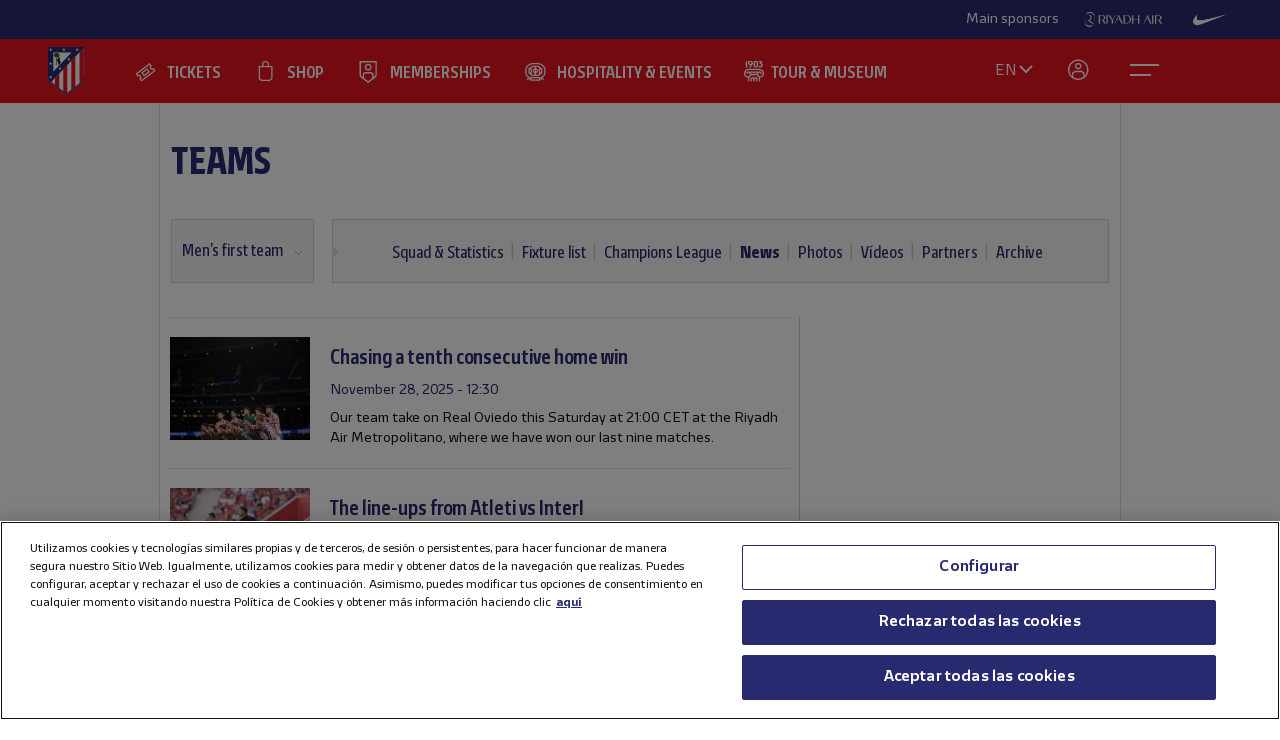

--- FILE ---
content_type: text/html; charset=utf-8
request_url: https://en.atleticodemadrid.com/noticias/categoria/primer-equipo?noticia%5Bcatnoticia_id%5D=8&noticia%5Bfecha_desde%5D=&noticia%5Bfecha_hasta%5D=&noticia%5Btitle%5D=&page=4
body_size: 13347
content:
      
 
 <!DOCTYPE html><!--[if lt IE 7]> <html lang="en" class="no-js lt-ie9 lt-ie8 lt-ie7"> <![endif]--><!--[if IE 7]> <html lang="en" class="no-js lt-ie9 lt-ie8"> <![endif]--><!--[if IE 8]> <html lang="en" class="no-js lt-ie9"> <![endif]--><!--[if gt IE 8]><!--> <html lang="en" class="no-js"> <!--<![endif]--><head><meta charset="utf-8">
   
  <title>Atlético de Madrid: noticias y actualidad del primer equipo masculino</title>
<script>document.documentElement.className=document.documentElement.className.replace(/( |^)no-js( |$)/, '$1' + 'js' + '$2');</script>
 <style type="text/css"> .js #main-level1{display: none;}</style>
 <script src="/js/jquery.js?1758786816" type="text/javascript"></script>

 
 <script>
 /* grunticon Stylesheet Loader | https://github.com/filamentgroup/grunticon | (c) 2012 Scott Jehl, Filament Group, Inc. | MIT license. */
 window.grunticon=function(e,t){if(!e||e.length!==3)return;var n=window,r=!!n.document.createElementNS&&!!n.document.createElementNS("http://www.w3.org/2000/svg","svg").createSVGRect,i=function(t){var i=n.document.createElement("link"),s=n.document.getElementsByTagName("script")[0];i.rel="stylesheet",i.href=e[t&&r?0:t?1:2],s.parentNode.insertBefore(i,s)},s=new n.Image;s.onerror=function(){i(!1)},s.onload=function(){i(s.width===1&&s.height===1)},s.src="[data-uri]"};
     grunticon( [ "/css/icons.data.svg.css", "/css/icons.data.png.css", "/css/icons.fallback.css" ] );
 </script>
 <noscript>

 <link href="/css/icons.fallback.css?1368792033" media="screen" rel="stylesheet" type="text/css" /></noscript>
 
 <!--[if lt IE 9]><script src="http://html5shim.googlecode.com/svn/trunk/html5.js"></script>
 <![endif]--><meta name="viewport" content="width=device-width, initial-scale=1.0">
 <script>
    var ATM = {
        touchy        : null,
        clicktouchEvt : null, 
        fonts : {
            hasDroid : function() {
                //console.log("droid");
                $(function() {
                    //console.log("droid ready");
                    $("article.widget.dato dt span").supersizr({"maxSize": 75});
                    //if($(".masonry").length > 0) $('.widgetbox.destacados').masonry('reload');        
                });
            },
            hasSoho : function() {
                //console.log("soho");
                $(function() {
                    //console.log("soho ready");
                    $(".widget.apertura .supersizeme h1 span").supersizr();  
                    $(".jugador-detalle h1 span").supersizr({"maxSize": 60, "preserveLineHeight": 1 });          
                });
            },
            hasAll : function() {
                //console.log("allfonts");
                $(function() {
                    //console.log("allfonts ready");
                    //if($(".masonry").length > 0) $('.widgetbox.destacados').masonry('reload');            
                });
            }
        }
    };
</script>




	<link href="/css/fonts-exo-to-manzanares.css?1716760944" media="screen" rel="stylesheet" type="text/css" />

	


 

	 
	    <!-- 1 -->
    	
		<link href="/css/manzanares_root.css?1718754733" media="screen" rel="stylesheet" type="text/css" />
		<link href="/css/all.css?1719267266" media="screen" rel="stylesheet" type="text/css" />
		<link href="/css/header-footer.css?1718786970" media="screen" rel="stylesheet" type="text/css" />
		<link href="/css/newHome-ATM.css?1762792246" media="screen" rel="stylesheet" type="text/css" />
		<link href="/css/header_overwrite.css?1768987085" media="screen" rel="stylesheet" type="text/css" />
	
	
<script src="/js/slick.min.js" type="text/javascript"></script>
<link rel="stylesheet" type="text/css" href="/css/slick.css" />
<link rel="stylesheet" type="text/css" href="/css/slick-theme.css" />






	<script type="text/javascript" src="/js/sdk.min.js?v=3_11_4"></script> <!-- Push Alerts -->
	<script type="text/javascript" src="/js/worker.min.js?v=3_11_4"></script> <!-- Push Alerts -->
	
	<!-- Remember to replace with your appKey en.atleticodemadrid.com -->
			
	
	
	

	<script type="text/javascript">
		var indigitallAccountId = 265;
		var indigitallCloud = "public";
		var indigitallLogsSubdomain = "customer.";
		var indigitallLogsDomain = "indigitall.com";
		var indigitallLogsPath = "/" + indigitallCloud + "/account/" + indigitallAccountId + "/log";

		function sendLogsToIndigitall(){
		  var xhttp = new XMLHttpRequest();
		  xhttp.open("POST", "https://" + indigitallLogsSubdomain + indigitallLogsDomain + indigitallLogsPath, true);
		  xhttp.setRequestHeader("Content-type", "application/json");
		  xhttp.send(JSON.stringify({
		      "appKey": localStorage.getItem("indigitall.repository.APP_KEY"),
		      "deviceId": localStorage.getItem("indigitall.repository.DEVICE_ID"),
		      "path": location.href,
		      "isIframe": (window.self !== window.top),
		      "parentPath": (window.self !== window.top) ? window.top.location.href : null
		  }));
		}

		function onIndigitallNewUserRegistered(device){
		  if(Notification.permission == "granted"){
		    sendLogsToIndigitall();
		  }
		}	
	</script>
	
	<script
	  src="/js/sdk.min.js"
	  onload="indigitall.init({
	    appKey:'2b671754-1aa9-449f-94e0-ddf5670b2fd7',
	    workerPath:'/js/worker.min.js',
	    requestLocation:true,
	    onNewUserRegistered: onIndigitallNewUserRegistered
	  })"
	  async>
	</script>
	
	<script type="text/javascript">
		$(() => {
			
			try {
				
				indigitall.deviceGet((device) => {
					if (device && device.enabled === true) {
						console.log("IF #1");
					} else {
						console.log("IF #2");
					}
				});

			}
			catch(err) {
			  console.log("Indigital exception cached: " + err.message);
			}	
			
			
			
			
		  
	  	});
	</script>
	
	

	

<style>html body [data-country]:not([data-country="ALL"]){display:none;}</style>

<script>
$(function(){
  $.ajax({
    url:'/pages/get_cf_country/all.json', type:'POST', dataType:'json', cache:false // ,data:{ authenticity_token: AUTH_TOKEN } // si usas CSRF
  }).then(function(r){
    var isAdmin = ($('.tab-menu-administrador').length == 1);
    var cc=(r&&r.cf_country?r.cf_country:'').toUpperCase(),
        onNews=/\/noticias\//i.test(location.pathname),
        mustRedirect=false;

    $('[data-country]').each(function(){
      var $el=$(this),
          raw=$el.attr('data-country')||$el.attr('div-country')||'ALL',
          v=$.trim(raw).toUpperCase();

      if(v==='ALL'){ $el.show(); return; }

      var allowed=$.map(v.split(/[,\s]+/),function(s){ s=$.trim(s); return s||null; });
      if($.inArray(cc,allowed)!==-1){
        $el.show();
      }else{
        if (!isAdmin){
          $el.hide().empty().append(document.createComment('Hidden by country filter (user='+cc+', allowed='+v+')'));
        }else{
          $el.show();
        }
        if(onNews) mustRedirect=true;
      }
    });
    if(!isAdmin && mustRedirect && location.pathname!=='/'){ location.replace('/'); }
  });
});
</script>





 <!-- !is_pre -->
	 <!-- !is_en || admin? -->
			
	



<!-- Google Tag Manager -->
<script>(function(w,d,s,l,i){w[l]=w[l]||[];w[l].push({'gtm.start':
new Date().getTime(),event:'gtm.js'});var f=d.getElementsByTagName(s)[0],
j=d.createElement(s),dl=l!='dataLayer'?'&l='+l:'';j.async=true;j.src=
'https://www.googletagmanager.com/gtm.js?id='+i+dl;f.parentNode.insertBefore(j,f);
})(window,document,'script','dataLayer','GTM-NTRW2FP');</script>
<!-- End Google Tag Manager -->

<meta name="google-site-verification" content="KGod2LW2G-B7MknAyEjx0Gh8pzLyjM9rA4k3Z4GHkvQ" />





 
 <link href="/sites/2/stylesheets/errors.css?1420633837" media="screen" rel="stylesheet" type="text/css" /><link href="/noticias.rss" rel="alternate" title="RSS" type="application/rss+xml" />
        
      	<meta property="og:type" content="website" />	<meta property="og:title" content="Atlético de Madrid: noticias y actualidad del primer equipo masculino" />	<meta property="og:description" content="" />	<meta property="og:url" content="https://en.atleticodemadrid.com/noticias/categoria/primer-equipo?noticia%5Bcatnoticia_id%5D=8&noticia%5Bfecha_desde%5D=&noticia%5Bfecha_hasta%5D=&noticia%5Btitle%5D=&page=4" />	<meta property="og:image" content="https://www.atleticodemadrid.com/img/atm_facebook_big.png?t=2" />	<meta property="og:site_name" content="Club Atlético de Madrid" />
<meta name="resource-type" content="document"/>





      
           
           
           </head>
            



		
	

<body id="myBody" class="sponsored"  data-lay="noticias">



<!-- Google Tag Manager (noscript) -->
<noscript><iframe src="https://www.googletagmanager.com/ns.html?id=GTM-NTRW2FP" height="0" width="0" style="display:none;visibility:hidden"></iframe></noscript>
<!-- End Google Tag Manager (noscript) -->




           
      
           
           
      
           

           
           
              
           
           
        
                    
	







<section id="myHeader" class="top-bar  ">
	

<!-- Main Sponsors Top Bar -->
	<section class="mainsponsors">
		
	      <p>Main sponsors</p>
	    
	    	    	<a href="https://www.riyadhair.com/?utm_source=footer&amp;utm_medium=atleti&amp;utm_campaign=sponsor" target="_blank" title="Riyadh Air"><img alt="Riyadh Air" src="https://img-estaticos.atleticodemadrid.com//system/fotosponsorheaders/235/original/footer_web3.png?1719684607" /></a>
	    	    	<a href="http://www.nike.com/es/es_es/lp/football" target="_blank" title="Nike"><img alt="Nike" src="https://img-estaticos.atleticodemadrid.com//system/fotosponsorheaders/91/original/logo_nike.png?1714382498" /></a>
	    	</section>
	
<!-- // End Main Sponsors Top Bar -->
	




<!-- Top Header -->
<header id="newHeader" class="">
    <h1 class="escudo" style="">
        <a href="/">
            <span>Atlético de Madrid</span>
            <img src="/images/EscudoATM.svg" alt="Escudo Atlético de Madrid" style="">
        </a>
    </h1>
    
				<ul class="mainnav">
							<li><a href="https://en.atleticodemadrid.com/atm/tickets-5" class='entradas' >TICKETS</a></li>
							<li><a href="https://shop.atleticodemadrid.com/en/home" class='tienda' >SHOP</a></li>
							<li><a href="https://fans.atleticodemadrid.com/home" class='socio' >MEMBERSHIPS</a></li>
							<li><a href="https://www.neptunopremium.com/en" class='experiencias' target='_blank'>HOSPITALITY & EVENTS</a></li>
							<li><a href="https://tour-museum.atleticodemadrid.com/home" class='hospitality' target='_blank'>TOUR & MUSEUM</a></li>
					</ul>
	
    <ul class="secondnav">
        
          <li class="idioma"><a href="#">EN</a></li>
        
        
            <li class="profile_icon"><a href="#" class="js-open-salesforce-login"><img src="/images/icons/profile.svg" alt="Usuario"></a></li>
        
        <li class="menu_icon">
    <a href="javascript:;" menu-toggle="menuId" class="btn-menu">
        <!-- <img src="/images/icons/menu.svg" alt="Menú"> -->
        <?xml version="1.0" encoding="UTF-8" standalone="no"?>
        <!DOCTYPE svg PUBLIC "-//W3C//DTD SVG 1.1//EN" "http://www.w3.org/Graphics/SVG/1.1/DTD/svg11.dtd">
        <svg onclick="toggleAnimation();" id="openCloseIcon" width="52" height="49" viewBox="0 0 52 49" version="1.1"
            xmlns="http://www.w3.org/2000/svg" xmlns:xlink="http://www.w3.org/1999/xlink" xml:space="preserve"
            xmlns:serif="http://www.serif.com/" style="fill-rule:evenodd;clip-rule:evenodd;">
            <g id="iconHitArea">
                <rect x="0" y="0" width="52" height="49" style="fill:#00000000;"></rect>
            </g>
            <g id="iconHiddenHitArea">
                <rect display="none" x="0" y="0" width="52" height="49" style="fill:#00000000;">
                    <set attributeName="display" from="none" to="inline" begin="hitArea.click" />
                </rect>
            </g>
            <g id="iconContents" style="pointer-events:none;">
                <path id="iconTopLine" d="M12,20l29,0" style="fill:none;fill-rule:nonzero;stroke:#fff;stroke-width:2px;">
                    <animate begin="iconHitArea.click" attributeName="d" from="M12,20l29,0" to="M34.01,31.293l-14.77,-14.769"
                        dur="0.2s" restart="whenNotActive" fill="freeze" />
                </path>
                <path id="iconBottonLine" d="M12,30l21,0" style="fill:none;fill-rule:nonzero;stroke:#fff;stroke-width:2px;">
                    <animate begin="iconHitArea.click" attributeName="d" from="M12,30l21,0" to="M34.174,16.707l-14.769,14.769"
                        dur="0.2s" restart="whenNotActive" fill="freeze" />
                </path>
            </g>
        </svg>
    </a>
</li>
    </ul>
    <ul class="go-main-site ">
        <li><a href="/" title="Atlético de Madrid">Go to atleticodemadrid.com</a></li>
    </ul>
    <div id="js-user-menu">
        
    </div>
    <ul id="idioma-alt">
          <li class="user-area">
            <a href="https://www.atleticodemadrid.com">ES</a>
          </li>
    </ul>
</header>
<!-- // End Top Header -->


</section>

				<ul class="mainnav_mobile">
							<li><a href="https://en.atleticodemadrid.com/atm/tickets-5" class='entradas' >TICKETS</a></li>
							<li><a href="https://shop.atleticodemadrid.com/en/home" class='tienda' >SHOP</a></li>
							<li><a href="https://fans.atleticodemadrid.com/home" class='socio' >MEMBERSHIPS</a></li>
							<li><a href="https://www.neptunopremium.com/en" class='experiencias' target='_blank'>HOSPITALITY & EVENTS</a></li>
							<li><a href="https://tour-museum.atleticodemadrid.com/home" class='hospitality' target='_blank'>TOUR & MUSEUM</a></li>
					</ul>
	
<nav class="completenav menu menu-hidden" id="menuId">
    <div id="menuWrapper">
        <div class="main_elements">
	 	
				<ul class="">
							<li><a href="https://en.atleticodemadrid.com/atm/tickets-5"  >TICKETS</a></li>
							<li><a href="https://shop.atleticodemadrid.com/en/home"  >SHOP</a></li>
							<li><a href="https://fans.atleticodemadrid.com/home"  >MEMBERSHIPS</a></li>
							<li><a href="https://www.neptunopremium.com/en"  target='_blank'>HOSPITALITY & EVENTS</a></li>
							<li><a href="https://tour-museum.atleticodemadrid.com/home"  target='_blank'>TOUR & MUSEUM</a></li>
					</ul>
	
	 </div>	
	 <div class="secondary_elements">
	    <ul>
   			   				    		    			    				    					    				<li class="accordion"><a href="javascript:;" class="accordion__intro to-external" id="p-mainmenu-2955" title="TEAMS">TEAMS</a>															<ul class="submenu accordion__content">
																			<li><a href="/noticias-primer-equipo/" class=" " id="p-mainmenu-2956" title="Men’s first team">Men’s first team</a></li>
																			<li><a href="/noticias-primer-equipo-femenino" class=" " id="p-mainmenu-2967" title="Women’s first team">Women’s first team</a></li>
																			<li><a href="https://en.atleticodemadrid.com/atm/what-is-the-academy-3" class=" to-external" id="p-mainmenu-2977" title="Academy">Academy</a></li>
																	</ul> 
													</li>
	            		            	    				    					    				<li class="no-accordion"><a href="https://www.neptunopremium.com/en/" class="no-accordion__intro to-external" id="p-mainmenu-3002" title="VIP &amp; EVENTS">VIP & EVENTS</a>													</li>
	            		            	    				    					    				<li class="accordion"><a href="javascript:;" class="accordion__intro " id="p-mainmenu-2993" title="FANS">FANS</a>															<ul class="submenu accordion__content">
																			<li><a href="https://fans.atleticodemadrid.com/members" class=" to-external" id="p-mainmenu-2994" target="_blank" title="Become a member">Become a member</a></li>
																			<li><a href="https://fans.atleticodemadrid.com/season-tickets" class=" to-external" id="p-mainmenu-2995" target="_blank" title="Season tickets">Season tickets</a></li>
																			<li><a href="/atm/my-atleti" class=" " id="p-mainmenu-2996" target="_blank" title="My Account">My Account</a></li>
																			<li><a href="/noticias-fans/" class=" " id="p-mainmenu-3001" title="Noticias">Noticias</a></li>
																	</ul> 
													</li>
	            		            	    				    					    				<li class="accordion"><a href="javascript:;" class="accordion__intro " id="p-mainmenu-3003" title="ACADEMY">ACADEMY</a>															<ul class="submenu accordion__content">
																			<li><a href="/atm/what-is-the-academy-2" class=" " id="p-mainmenu-3005" title="About the academy">About the academy</a></li>
																			<li><a href="https://campusatleticodemadrid.com/en/" class=" to-external" id="p-mainmenu-3006" title="International Football Camps">International Football Camps</a></li>
																			<li><a href="https://www.atleticodemadrid.com/internationalexperience/index.html" class=" to-external" id="p-mainmenu-3008" title="International training projects">International training projects</a></li>
																	</ul> 
													</li>
	            		            	    				    					    				<li class="accordion"><a href="javascript:;" class="accordion__intro " id="p-mainmenu-3009" title="RIYADH AIR METROPOLITANO">RIYADH AIR METROPOLITANO</a>															<ul class="submenu accordion__content">
																			<li><a href="https://tour-museum.atleticodemadrid.com/home" class=" to-external" id="p-mainmenu-3013" title="Tour &amp; Museum">Tour & Museum</a></li>
																			<li><a href="https://en.atleticodemadrid.com/museo_forms" class=" to-external" id="p-mainmenu-3080" title="Groups">Groups</a></li>
																			<li><a href="https://en.atleticodemadrid.com/noticias/discover-the-authorised-agencies-that-will-accompany-us-this-season" class=" to-external" id="p-mainmenu-3081" title="Agencies">Agencies</a></li>
																			<li><a href="https://en.atleticodemadrid.com/atm/organise-your-visit" class=" to-external" id="p-mainmenu-3082" title="Organise your visit">Organise your visit</a></li>
																			<li><a href="https://en.atleticodemadrid.com/atm/faqs" class=" to-external" id="p-mainmenu-3083" title="FAQS">FAQS</a></li>
																			<li><a href="/videos-nuevo-estadio" class=" " id="p-mainmenu-3017" title="Featured visits">Featured visits</a></li>
																			<li><a href="https://www.atleticodemadrid.com/atm/tour-museum" class=" to-external" id="p-mainmenu-3084" title="Spanish">Spanish</a></li>
																	</ul> 
													</li>
	            		            	    				    					    				<li class="accordion"><a href="javascript:;" class="accordion__intro " id="p-mainmenu-3019" title="CLUB">CLUB</a>															<ul class="submenu accordion__content">
																			<li><a href="/atm/a-centenary-club" class=" " id="p-mainmenu-3020" title="Our history">Our history</a></li>
																			<li><a href="/atm/ethics-and-compliance" id="p-mainmenu-3026" title="Ethics and Compliance">Ethics and Compliance</a></li>
																			<li><a href="/atm/sustainability" class=" " id="p-mainmenu-3032" title="Sustainability">Sustainability</a></li>
																			<li><a href="/atm/contact-8" class=" " id="p-mainmenu-3035" title="Contact">Contact</a></li>
																			<li><a href="/noticias-el-club/" class=" " id="p-mainmenu-3036" title="News">News</a></li>
																	</ul> 
													</li>
	            		            	    				            	    				            	    				            	    				            	    				            	    				            	    				            	    				            	    				            	    				            	    				            	    				            	    				            	    				            	    				            	    				            	    				            	    				            	    				            	    				            	    				            	    				            	    				            	    				            	    				            	    				            	    				            	    				            	    				            	    				            	    				            	    				            	    				            	    				            	    				            	    				            	    				            	    				            	    				            	    				            	    				            	    				            	    				            	    				            	
	    		    </ul>
	 </div>
	 	<div class="other_elements">
	    <ul>
	    		    		<li><a href="https://sites.atleticodemadrid.com/we-love-football/" >WE LOVE FOOTBALL</a></li>
	        	    		<li><a href="https://tour-museum.atleticodemadrid.com/home" target='_blank'>TOUR & MUSEUM</a></li>
	        	    		<li><a href="https://atletilab.com/en/" target='_blank'>ATLETI LAB</a></li>
	        	    		<li><a href="https://indiparkatleti.com/" >INDI PARK</a></li>
	        		
	    </ul>
	    <div class="descarga-app">
        <a href="/descargar-app" class="enlace-imagen">
          <picture>
            <source media="(min-width: 900px)" srcset="/images/descargapp-menu.png">
            <source srcset="/images/descargapp-menu-mobile.png">
            <img src="/images/descargapp-menu-mobile.png">
          </picture>
        </a>
        <ul>
          <li><a href="https://www.facebook.com/AtleticodeMadrid"><img src="/images/socialicons/facebook.svg" alt="Facebook"></a></li>
          <li><a href="https://twitter.com/atletienglish"><img src="/images/socialicons/x.svg" alt="X"></a></li>
          <li><a href="https://www.youtube.com/atleticodemadrid"><img src="/images/socialicons/youtube.svg" alt="YouTube"></a></li>
          <li><a href="https://www.instagram.com/atleticodemadrid"><img src="/images/socialicons/instagram.svg" alt="Instagram"></a></li>
          <li><a href="https://www.linkedin.com/company/atleticodemadrid"><img src="/images/socialicons/linkedin.svg" alt="Linkedin"></a></li>
          <li><a href="https://www.tiktok.com/@atleticodemadrid"><img src="/images/socialicons/tiktok.svg" alt="TikTok"></a></li>
          <li><a href="https://wa.me/34690372769?text=Hola#blank"><img src="/images/socialicons/whatsapp.svg" alt="Whatsapp"></a></li>
        </ul>
      </div>

        <style type="text/css">
        	.app-and-rrss{position: absolute; bottom: 150px;}
        	.app-and-rrss .banner-app-image{max-width: 260px;}
        	.pendiente-txuma.social_links {position: absolute; bottom: 80px;}
        	.pendiente-txuma.social_links ul li { display: inline-block; margin-right: 5px; }
			nav.completenav div#menuWrapper div.other_elements .pendiente-txuma.social_links ul li::after{ display: none; }
			nav.completenav div#menuWrapper div.other_elements .pendiente-txuma.social_links ul li img{ width: 30px; }
        </style>
	</div>
	
 </div>	 
</nav>

<!--- -------------------------------->




<div id="js-popup-login" data-browser="Mozilla/5.0 (Macintosh; Intel Mac OS X 10_15_7) AppleWebKit/537.36 (KHTML, like Gecko) Chrome/131.0.0.0 Safari/537.36; ClaudeBot/1.0; +claudebot@anthropic.com)"> </div>



              




<section class="contenido">
	
    




	
	
		
										
		
			
			
			
			
			
			
		
		
		<header class="cabecera-seccion">
		    <nav id="sectionmenu-mobile"> 
		        <ul>
		            <!-- must have level 1: -->
		            <li class="mobilemenuitem"><a href="https://en.atleticodemadrid.com/noticias-primer-equipo" class=" to-external" id="p-2955" title="TEAMS">TEAMS</a> <!-- EL CLUB -->
		            	
		            			                
		                <ul data-c="1">	
		                 	 	
		                         <li><a href="/noticias-primer-equipo/" class=" " id="p-2956" title="Men’s first team">Men’s first team</a> <!-- HISTORIA -->
		                        		
													<!-- optional level 3: -->
		            								 <!-- HIJOS DE HISTORIA -->
						                            
							                            <ul>
							                            	
									                                <li><a href="/jugadores-primer-equipo/" class=" " id="p-2957" title="Squad &amp; Statistics">Squad & Statistics</a> <!-- TITULO -->
									                                    
									                                    <!-- optional level 4: -->
									                                     <!-- hijos de titulo -->
									                                     
									                                    
									                                </li>
							                                
									                                <li><a href="/calendario-completo-primer-equipo/" class=" " id="p-2958" title="Fixture list">Fixture list</a> <!-- TITULO -->
									                                    
									                                    <!-- optional level 4: -->
									                                     <!-- hijos de titulo -->
									                                     
									                                    
									                                </li>
							                                
									                                <li><a href="/clasificacion-champions-primer-equipo/" class=" " id="p-2961" title="Champions League">Champions League</a> <!-- TITULO -->
									                                    
									                                    <!-- optional level 4: -->
									                                     <!-- hijos de titulo -->
									                                     
									                                    
									                                </li>
							                                
									                                <li><a href="/noticias-primer-equipo/" class=" " id="p-2962" title="News">News</a> <!-- TITULO -->
									                                    
									                                    <!-- optional level 4: -->
									                                     <!-- hijos de titulo -->
									                                     
									                                    
									                                </li>
							                                
									                                <li><a href="/galeria-primer-equipo" class=" " id="p-2963" title="Photos">Photos</a> <!-- TITULO -->
									                                    
									                                    <!-- optional level 4: -->
									                                     <!-- hijos de titulo -->
									                                     
									                                    
									                                </li>
							                                
									                                <li><a href="/videos-primer-equipo" class=" " id="p-2964" title="Vídeos">Vídeos</a> <!-- TITULO -->
									                                    
									                                    <!-- optional level 4: -->
									                                     <!-- hijos de titulo -->
									                                     
									                                    
									                                </li>
							                                
									                                <li><a href="/patrocinadores" class=" " id="p-2966" title="Partners">Partners</a> <!-- TITULO -->
									                                    
									                                    <!-- optional level 4: -->
									                                     <!-- hijos de titulo -->
									                                     
									                                    
									                                </li>
							                                
									                                <li><a href="/atm/archive-2" class=" " id="p-2965" title="Archive">Archive</a> <!-- TITULO -->
									                                    
									                                    <!-- optional level 4: -->
									                                     <!-- hijos de titulo -->
									                                     
									                                    
									                                </li>
							                                
							                            </ul>
							                            <span></span>
						                             
		                        		
		                         </li>
		                     	
		                         <li><a href="/noticias-primer-equipo-femenino" class=" " id="p-2967" title="Women’s first team">Women’s first team</a> <!-- HISTORIA -->
		                        		
		                         </li>
		                     	
		                         <li><a href="https://en.atleticodemadrid.com/atm/what-is-the-academy-3" class=" to-external" id="p-2977" title="Academy">Academy</a> <!-- HISTORIA -->
		                        		
		                         </li>
		                      
		               </ul> 
		    		</li>
		        </ul>
		    </nav>
		    <nav id="sectionmenu-full"> 
		        <!-- must have level: -->
		        <ul class="menu-main">
		        	
		            <li class="active "><a href="https://en.atleticodemadrid.com/noticias-primer-equipo" class=" to-external" id="p-2955" title="TEAMS">TEAMS</a>
		                
		            </li>
		            		        </ul>
		            <div>
		                <!-- optional level 2: -->
		                
			                
				                <ul class="breadlist dropable"> 
				                
				                    <li class='active dropdown'><a href="/noticias-primer-equipo/" class=" " id="p-2956" title="Men’s first team">Men’s first team</a> 

														                        
			                			
							                <ul>
					                        	
					                    			<li><a href="/noticias-primer-equipo-femenino" class=" " id="p-2967" title="Women’s first team">Women’s first team</a></li>
					                    		
					                    			<li><a href="https://en.atleticodemadrid.com/atm/what-is-the-academy-3" class=" to-external" id="p-2977" title="Academy">Academy</a></li>
					                    		
					                        </ul>
				                        
				                        
				                    </li>
				                </ul>
				            
			                
		                
		                <!-- optional level 3: -->
		                
		                <!-- must have level 4: -->
		                
			                <ul class="lastlist ">
			                	
			                		
			                		
			                		<li ><a href="/jugadores-primer-equipo/" class=" " id="p-2957" title="Squad &amp; Statistics">Squad & Statistics</a></li>
			                	
			                		
			                		
			                		<li ><a href="/calendario-completo-primer-equipo/" class=" " id="p-2958" title="Fixture list">Fixture list</a></li>
			                	
			                		
			                		
			                		<li ><a href="/clasificacion-champions-primer-equipo/" class=" " id="p-2961" title="Champions League">Champions League</a></li>
			                	
			                		
			                		
			                		<li ><a href="/noticias-primer-equipo/" class=" " id="p-2962" title="News">News</a></li>
			                	
			                		
			                		
			                		<li ><a href="/galeria-primer-equipo" class=" " id="p-2963" title="Photos">Photos</a></li>
			                	
			                		
			                		
			                		<li ><a href="/videos-primer-equipo" class=" " id="p-2964" title="Vídeos">Vídeos</a></li>
			                	
			                		
			                		
			                		<li ><a href="/patrocinadores" class=" " id="p-2966" title="Partners">Partners</a></li>
			                	
			                		
			                		
			                		<li ><a href="/atm/archive-2" class=" " id="p-2965" title="Archive">Archive</a></li>
			                	
			                </ul>	                
		                
		            </div>
		    </nav> 
		</header>
			
 


	<script type="text/javascript">
		$( document ).ready(function() { $("ul.wetic").append( "<li>teams-4</li>" ); });	
	</script>

	
	
		

 
	


<script type="text/javascript">
	$( document ).ready(function() {
		$("#sectionmenu-full .menu-main .active a[href='/atm/fundacion']").attr('href', '/noticias-fundacion')
	});	
</script>


	
	<div class="main">
			
			
			
			
					
					
					
					
					
					
					
				    
				    
				    
				    
				    
				    
				    
					
					
					
						
						
					    	
				    	
				        
					     	<article class="noticia" data-country="ALL">
	
	
	
	<a href="/noticias/atletico-de-madrid-real-oviedo-preview-matchday-14-laliga-2025-11-29" title="ReadChasing a tenth consecutive home win"><span class="picture" data-alt="Temp. 25-26 | Atlético - Inter | Once inicial" data-picture="">  <span data-src='/system/file6s/94517/medium2/xwqvlfnue6_atleti-inter(1).jpeg?1764189170'></span> <!-- 300x220-->  <span data-src='/system/file6s/94517/medium2/xwqvlfnue6_atleti-inter(1).jpeg?1764189170'       data-media="(min-device-pixel-ratio: 2.0)">  </span>  <!--[if (lt IE 9) & (!IEMobile)]>  <span data-src='/system/file6s/94517/medium2/xwqvlfnue6_atleti-inter(1).jpeg?1764189170'></span>  <![endif]-->  <noscript> <img src='/system/file6s/94517/medium2/xwqvlfnue6_atleti-inter(1).jpeg?1764189170' alt="Temp. 25-26 | Atlético - Inter | Once inicial"> </noscript> </span> </a>
	<a href="/noticias/atletico-de-madrid-real-oviedo-preview-matchday-14-laliga-2025-11-29" title="ReadChasing a tenth consecutive home win"><h1>Chasing a tenth consecutive home win</h1></a>
    <time datetime="2025-11-28"> November 28, 2025 - 12:30 </time>
	<p>Our team take on Real Oviedo this Saturday at 21:00 CET at the Riyadh Air Metropolitano, where we have won our last nine matches.</p>
</article>

				        
					     	<article class="noticia" data-country="ALL">
	
	
	
	<a href="/noticias/atletico-de-madrid-internazionale-lineups-matchday-5-uefa-champions-league-2025-11-26" title="ReadThe line-ups from Atleti vs Inter!"><span class="picture" data-alt="Temp. 25-26 | Mallorca - Atlético de Madrid | Simeone" data-picture="">  <span data-src='/system/file6s/93871/medium2/iAMZELH6zg_simeone.jpg?1758467466'></span> <!-- 300x220-->  <span data-src='/system/file6s/93871/medium2/iAMZELH6zg_simeone.jpg?1758467466'       data-media="(min-device-pixel-ratio: 2.0)">  </span>  <!--[if (lt IE 9) & (!IEMobile)]>  <span data-src='/system/file6s/93871/medium2/iAMZELH6zg_simeone.jpg?1758467466'></span>  <![endif]-->  <noscript> <img src='/system/file6s/93871/medium2/iAMZELH6zg_simeone.jpg?1758467466' alt="Temp. 25-26 | Mallorca - Atlético de Madrid | Simeone"> </noscript> </span> </a>
	<a href="/noticias/atletico-de-madrid-internazionale-lineups-matchday-5-uefa-champions-league-2025-11-26" title="ReadThe line-ups from Atleti vs Inter!"><h1>The line-ups from Atleti vs Inter!</h1></a>
    <time datetime="2025-11-26"> November 26, 2025 - 19:55 </time>
	<p>Check out our starting XI for today's match!</p>
</article>

				        
					     	<article class="noticia" data-country="ALL">
	
	
	
	<a href="/noticias/jan-oblak-shared-his-sixth-zamora-trophy-with-his-teammates" title="ReadJan Oblak shared his sixth Zamora Trophy with his teammates"><span class="picture" data-alt="Oblak Zamora" data-picture="">  <span data-src='/system/file6s/94509/medium2/spjyreeQw4_oblak.jpeg?1764093614'></span> <!-- 300x220-->  <span data-src='/system/file6s/94509/medium2/spjyreeQw4_oblak.jpeg?1764093614'       data-media="(min-device-pixel-ratio: 2.0)">  </span>  <!--[if (lt IE 9) & (!IEMobile)]>  <span data-src='/system/file6s/94509/medium2/spjyreeQw4_oblak.jpeg?1764093614'></span>  <![endif]-->  <noscript> <img src='/system/file6s/94509/medium2/spjyreeQw4_oblak.jpeg?1764093614' alt="Oblak Zamora"> </noscript> </span> </a>
	<a href="/noticias/jan-oblak-shared-his-sixth-zamora-trophy-with-his-teammates" title="ReadJan Oblak shared his sixth Zamora Trophy with his teammates"><h1>Jan Oblak shared his sixth Zamora Trophy with his teammates</h1></a>
    <time datetime="2025-11-25"> November 25, 2025 - 19:00 </time>
	<p>The Slovenian goalkeeper, making history in becoming only the goalkeeper to win the trophy six times, received the award on Monday and wanted to share the moment with his teammates and coaching staff.
</p>
</article>

				        
					     	<article class="noticia" data-country="ALL">
	
	
	
	<a href="/noticias/oblak-makes-history-and-receives-the-zamora-trophy-for-the-2024-25-season" title="ReadOblak makes history and receives the Zamora Trophy for the 2024/25 season"><span class="picture" data-alt="Oblak Zamora" data-picture="">  <span data-src='/system/file6s/94507/medium2/r1TFmZwXZv_oblak-zamora-2.jpeg?1764020422'></span> <!-- 300x220-->  <span data-src='/system/file6s/94507/medium2/r1TFmZwXZv_oblak-zamora-2.jpeg?1764020422'       data-media="(min-device-pixel-ratio: 2.0)">  </span>  <!--[if (lt IE 9) & (!IEMobile)]>  <span data-src='/system/file6s/94507/medium2/r1TFmZwXZv_oblak-zamora-2.jpeg?1764020422'></span>  <![endif]-->  <noscript> <img src='/system/file6s/94507/medium2/r1TFmZwXZv_oblak-zamora-2.jpeg?1764020422' alt="Oblak Zamora"> </noscript> </span> </a>
	<a href="/noticias/oblak-makes-history-and-receives-the-zamora-trophy-for-the-2024-25-season" title="ReadOblak makes history and receives the Zamora Trophy for the 2024/25 season"><h1>Oblak makes history and receives the Zamora Trophy for the 2024/25 season</h1></a>
    <time datetime="2025-11-25"> November 25, 2025 - 10:55 </time>
	<p>On Monday, the Slovenian goalkeeper received the sixth Zamora Trophy of his career, corresponding to last season, which has made him the goalkeeper who has won this award the most times in LaLiga history.

</p>
</article>

				        
					     	<article class="noticia" data-country="ALL">
	
	
	
	<a href="/noticias/atletico-de-madrid-inter-preview-matchday-5-uefa-champions-league-2025-11-26" title="ReadA blockbuster match against Inter at the Riyadh Air Metropolitano"><span class="picture" data-alt="Temp. 25-26 | Atlético de Madrid - USG | Once" data-picture="">  <span data-src='/system/file6s/94312/medium2/dgjZ2qCIDj__L2I0764.jpg?1762292302'></span> <!-- 300x220-->  <span data-src='/system/file6s/94312/medium2/dgjZ2qCIDj__L2I0764.jpg?1762292302'       data-media="(min-device-pixel-ratio: 2.0)">  </span>  <!--[if (lt IE 9) & (!IEMobile)]>  <span data-src='/system/file6s/94312/medium2/dgjZ2qCIDj__L2I0764.jpg?1762292302'></span>  <![endif]-->  <noscript> <img src='/system/file6s/94312/medium2/dgjZ2qCIDj__L2I0764.jpg?1762292302' alt="Temp. 25-26 | Atlético de Madrid - USG | Once"> </noscript> </span> </a>
	<a href="/noticias/atletico-de-madrid-inter-preview-matchday-5-uefa-champions-league-2025-11-26" title="ReadA blockbuster match against Inter at the Riyadh Air Metropolitano"><h1>A blockbuster match against Inter at the Riyadh Air Metropolitano</h1></a>
    <time datetime="2025-11-25"> November 25, 2025 - 8:35 </time>
	<p>Atlético de Madrid face the European runners-up on Wednesday at 21:00 CEST in Matchday 5 of the Champions League league phase.</p>
</article>

				        
					     	<article class="noticia" data-country="ALL">
	
	
	
	<a href="/noticias/koke-resurreccion-plays-his-700th-game-for-atletico-de-madrid" title="ReadKoke Resurrección plays his 700th game for Atlético de Madrid"><span class="picture" data-alt="Koke 700" data-picture="">  <span data-src='/system/file6s/94471/medium2/MopxFfGozr_koke700atleticodemadrid.jpeg?1763816899'></span> <!-- 300x220-->  <span data-src='/system/file6s/94471/medium2/MopxFfGozr_koke700atleticodemadrid.jpeg?1763816899'       data-media="(min-device-pixel-ratio: 2.0)">  </span>  <!--[if (lt IE 9) & (!IEMobile)]>  <span data-src='/system/file6s/94471/medium2/MopxFfGozr_koke700atleticodemadrid.jpeg?1763816899'></span>  <![endif]-->  <noscript> <img src='/system/file6s/94471/medium2/MopxFfGozr_koke700atleticodemadrid.jpeg?1763816899' alt="Koke 700"> </noscript> </span> </a>
	<a href="/noticias/koke-resurreccion-plays-his-700th-game-for-atletico-de-madrid" title="ReadKoke Resurrección plays his 700th game for Atlético de Madrid"><h1>Koke Resurrección plays his 700th game for Atlético de Madrid</h1></a>
    <time datetime="2025-11-23"> November 23, 2025 - 18:30 </time>
	<p>Our captain, who had long since surpassed the 553 games played by Adelardo, cemented his legendary status in the clash against Getafe.</p>
</article>

				        
					     	<article class="noticia" data-country="ALL">
	
	
	
	<a href="/noticias/getafe-atletico-de-madrid-lineups-matchday-13-laliga-2025-11-23" title="ReadThe line-ups from Getafe vs Atleti!"><span class="picture" data-alt="Temp. 25-26 | Mallorca - Atlético de Madrid | Simeone" data-picture="">  <span data-src='/system/file6s/93871/medium2/iAMZELH6zg_simeone.jpg?1758467466'></span> <!-- 300x220-->  <span data-src='/system/file6s/93871/medium2/iAMZELH6zg_simeone.jpg?1758467466'       data-media="(min-device-pixel-ratio: 2.0)">  </span>  <!--[if (lt IE 9) & (!IEMobile)]>  <span data-src='/system/file6s/93871/medium2/iAMZELH6zg_simeone.jpg?1758467466'></span>  <![endif]-->  <noscript> <img src='/system/file6s/93871/medium2/iAMZELH6zg_simeone.jpg?1758467466' alt="Temp. 25-26 | Mallorca - Atlético de Madrid | Simeone"> </noscript> </span> </a>
	<a href="/noticias/getafe-atletico-de-madrid-lineups-matchday-13-laliga-2025-11-23" title="ReadThe line-ups from Getafe vs Atleti!"><h1>The line-ups from Getafe vs Atleti!</h1></a>
    <time datetime="2025-11-23"> November 23, 2025 - 17:16 </time>
	<p>Check out our starting XI for today's match!</p>
</article>

				        
					     	<article class="noticia" data-country="ALL">
	
	
	
	<a href="/noticias/getafe-atletico-de-madrid-preview-matchday-13-laliga-2025-11-23" title="ReadChasing a fifth consecutive win in Getafe"><span class="picture" data-alt="Temp. 25-26 | Atlético de Madrid-Levante | Once" data-picture="">  <span data-src='/system/file6s/94339/medium2/NN9HJLSacx_once.jpg?1762626074'></span> <!-- 300x220-->  <span data-src='/system/file6s/94339/medium2/NN9HJLSacx_once.jpg?1762626074'       data-media="(min-device-pixel-ratio: 2.0)">  </span>  <!--[if (lt IE 9) & (!IEMobile)]>  <span data-src='/system/file6s/94339/medium2/NN9HJLSacx_once.jpg?1762626074'></span>  <![endif]-->  <noscript> <img src='/system/file6s/94339/medium2/NN9HJLSacx_once.jpg?1762626074' alt="Temp. 25-26 | Atlético de Madrid-Levante | Once"> </noscript> </span> </a>
	<a href="/noticias/getafe-atletico-de-madrid-preview-matchday-13-laliga-2025-11-23" title="ReadChasing a fifth consecutive win in Getafe"><h1>Chasing a fifth consecutive win in Getafe</h1></a>
    <time datetime="2025-11-22"> November 22, 2025 - 11:30 </time>
	<p>After the international break, Atleti visit Getafe this Sunday at 18:30 CET. with the aim of securing a fifth straight victory.</p>
</article>

				        
					     	<article class="noticia" data-country="ALL">
	
	
	
	<a href="/noticias/our-first-ever-laliga-start-scoring-first-in-each-of-the-opening-twelve-matches" title="ReadOur first-ever LaLiga start scoring first in each of the opening twelve matches"><span class="picture" data-alt="Temp. 25-26 | Atlético de Madrid-Levante | Celebración" data-picture="">  <span data-src='/system/file6s/94368/medium2/YxG4tdrVYx_celebracion.jpeg?1762711392'></span> <!-- 300x220-->  <span data-src='/system/file6s/94368/medium2/YxG4tdrVYx_celebracion.jpeg?1762711392'       data-media="(min-device-pixel-ratio: 2.0)">  </span>  <!--[if (lt IE 9) & (!IEMobile)]>  <span data-src='/system/file6s/94368/medium2/YxG4tdrVYx_celebracion.jpeg?1762711392'></span>  <![endif]-->  <noscript> <img src='/system/file6s/94368/medium2/YxG4tdrVYx_celebracion.jpeg?1762711392' alt="Temp. 25-26 | Atlético de Madrid-Levante | Celebración"> </noscript> </span> </a>
	<a href="/noticias/our-first-ever-laliga-start-scoring-first-in-each-of-the-opening-twelve-matches" title="ReadOur first-ever LaLiga start scoring first in each of the opening twelve matches"><h1>Our first-ever LaLiga start scoring first in each of the opening twelve matches</h1></a>
    <time datetime="2025-11-15"> November 15, 2025 - 14:00 </time>
	<p>It is also the eleventh time we have scored in all of the first twelve league games; the last time dating back 43 years.</p>
</article>

				        
					     	<article class="noticia" data-country="ALL">
	
	
	
	<a href="/noticias/atletico-de-madrid-levante-lineups-matchday-12-laliga-2025-11-08" title="ReadThe line-ups from Atleti vs Levante!"><span class="picture" data-alt="Temp. 25-26 | Mallorca - Atlético de Madrid | Simeone" data-picture="">  <span data-src='/system/file6s/93871/medium2/iAMZELH6zg_simeone.jpg?1758467466'></span> <!-- 300x220-->  <span data-src='/system/file6s/93871/medium2/iAMZELH6zg_simeone.jpg?1758467466'       data-media="(min-device-pixel-ratio: 2.0)">  </span>  <!--[if (lt IE 9) & (!IEMobile)]>  <span data-src='/system/file6s/93871/medium2/iAMZELH6zg_simeone.jpg?1758467466'></span>  <![endif]-->  <noscript> <img src='/system/file6s/93871/medium2/iAMZELH6zg_simeone.jpg?1758467466' alt="Temp. 25-26 | Mallorca - Atlético de Madrid | Simeone"> </noscript> </span> </a>
	<a href="/noticias/atletico-de-madrid-levante-lineups-matchday-12-laliga-2025-11-08" title="ReadThe line-ups from Atleti vs Levante!"><h1>The line-ups from Atleti vs Levante!</h1></a>
    <time datetime="2025-11-08"> November 8, 2025 - 17:30 </time>
	<p>Check out our starting XI for today's match!</p>
</article>

				        
					
				    
					
					
					
			        
			        <nav class="pagination"><ul><li class='prev_page'><a href="/noticias/categoria/primer-equipo?noticia%5Bcatnoticia_id%5D=8&amp;noticia%5Bfecha_desde%5D=&amp;noticia%5Bfecha_hasta%5D=&amp;noticia%5Btitle%5D=&amp;page=3" class="prev_page" rel="prev">Anterior</a></li> <li class=''><a href="/noticias/categoria/primer-equipo?noticia%5Bcatnoticia_id%5D=8&amp;noticia%5Bfecha_desde%5D=&amp;noticia%5Bfecha_hasta%5D=&amp;noticia%5Btitle%5D=&amp;page=1" rel="start">1</a></li> <li class=''><a href="/noticias/categoria/primer-equipo?noticia%5Bcatnoticia_id%5D=8&amp;noticia%5Bfecha_desde%5D=&amp;noticia%5Bfecha_hasta%5D=&amp;noticia%5Btitle%5D=&amp;page=2">2</a></li> <li class=''><a href="/noticias/categoria/primer-equipo?noticia%5Bcatnoticia_id%5D=8&amp;noticia%5Bfecha_desde%5D=&amp;noticia%5Bfecha_hasta%5D=&amp;noticia%5Btitle%5D=&amp;page=3" rel="prev">3</a></li> <li class='current'><span class="current">4</span></li> <li class=''><a href="/noticias/categoria/primer-equipo?noticia%5Bcatnoticia_id%5D=8&amp;noticia%5Bfecha_desde%5D=&amp;noticia%5Bfecha_hasta%5D=&amp;noticia%5Btitle%5D=&amp;page=5" rel="next">5</a></li> <li><span class="gap">&hellip;</span><li> <li class=''><a href="/noticias/categoria/primer-equipo?noticia%5Bcatnoticia_id%5D=8&amp;noticia%5Bfecha_desde%5D=&amp;noticia%5Bfecha_hasta%5D=&amp;noticia%5Btitle%5D=&amp;page=531">531</a></li> <li class=''><a href="/noticias/categoria/primer-equipo?noticia%5Bcatnoticia_id%5D=8&amp;noticia%5Bfecha_desde%5D=&amp;noticia%5Bfecha_hasta%5D=&amp;noticia%5Btitle%5D=&amp;page=532">532</a></li> <li class='next_page'><a href="/noticias/categoria/primer-equipo?noticia%5Bcatnoticia_id%5D=8&amp;noticia%5Bfecha_desde%5D=&amp;noticia%5Bfecha_hasta%5D=&amp;noticia%5Btitle%5D=&amp;page=5" class="next_page" rel="next">Siguiente</a></li></ul></nav>
			        
			        <!-- -Carruel productos -->
			        
			        
				    
    </div> <!-- div main -->
    
    
    <div class="complementarias">
							<aside class="publicidad">
					
					
	<iframe frameborder="0" width="300" height="300" scrolling="no" src="/banners/iframe/primer-equipo"></iframe>

				</aside>
				
			
							
							
			<aside class="relacionados">
    <header>
        
         <h1>Latest News</h1>
    </header>
	<ul class="rich">
		
			<li data-country="ALL">
	            <a href="/noticias/galatasaray-atletico-de-madrid-preview-matchday-7-uefa-champions-league-2026-01-21" title="We return to Champions League action in Istanbul">
	                <time datetime="2026-01-20">January 20, 2026 - 19:52</time>
	                <p>We return to Champions League action in Istanbul</p>
	            </a>
	        </li>
		
			<li data-country="ALL">
	            <a href="/noticias/atleti-to-face-real-betis-in-the-copa-del-rey-quarterfinals" title="Atleti to face Real Betis in the Copa del Rey quarterfinals">
	                <time datetime="2026-01-19">January 19, 2026 - 13:37</time>
	                <p>Atleti to face Real Betis in the Copa del Rey quarterfinals</p>
	            </a>
	        </li>
		
			<li data-country="ALL">
	            <a href="/noticias/uax-group-joins-the-rojiblanca-family-as-an-academic-partner" title="UAX Group joins the Rojiblanca family as an academic partner">
	                <time datetime="2026-01-19">January 19, 2026 - 11:30</time>
	                <p>UAX Group joins the Rojiblanca family as an academic partner</p>
	            </a>
	        </li>
		
			<li data-country="ALL">
	            <a href="/noticias/atletico-de-madrid-alaves-lineups-matchday-20-laliga-2026-01-18" title="The line-ups from Atlético de Madrid vs Alavés">
	                <time datetime="2026-01-18">January 18, 2026 - 15:05</time>
	                <p>The line-ups from Atlético de Madrid vs Alavés</p>
	            </a>
	        </li>
		
			<li data-country="ALL">
	            <a href="/noticias/taking-on-alaves-in-our-first-home-match-of-2026" title="Taking on Alavés in our first home match of 2026">
	                <time datetime="2026-01-16">January 16, 2026 - 19:29</time>
	                <p>Taking on Alavés in our first home match of 2026</p>
	            </a>
	        </li>
		
	</ul>
</aside>		
		
	</div> <!-- complementarias -->
			
	
	
	
</section>

<script type="text/javascript">
	document.addEventListener("DOMContentLoaded", function() {
	    const links = document.querySelectorAll('.lastlist li a');
	    links.forEach(link => {
	        if (link.innerHTML.trim() === "Noticias" || link.innerHTML.trim() === "News") {
	            link.parentElement.classList.add("active");
	            link.parentElement.classList.add("js-active-from-partial");
	        }
	    });
	});

</script>

					

	<footer id="new-footer" data-footer='new'>
	    <div class="footer_content_wrapper">
			


		
	
		
		<!-- @catnoticia_url_slug: primer-equipo -->

    <!-- Línea 1 -->
                    <section class="main_sponsors">
             <ul>
                                                            <li><a rel='nofollow' href="https://www.riyadhair.com/?utm_source=footer&utm_medium=atleti&utm_campaign=sponsor" title="Riyadh Air" target="_blank"><img id="logo-whalefin" alt="Riyadh Air" src="/system/fotos/235/original/riyadh_footer.png?1764765949"></a></li>
                                                                                <li><a rel='nofollow' href="http://www.nike.com/es/es_es/lp/football" title="Nike" target="_blank"><img id="logo-nike-3" alt="Nike" src="/system/fotos/91/original/logo_nike.png?1764765958"></a></li>
                                                </ul>
        </section>
        <!-- Línea 2 | Destacados -->
                    <section class="main_sponsors">
             <ul>
                                                            <li><a  href="https://visitrwanda.com/" title="Visit Rwanda" target="_blank"><img id="logo-visit-rwanda-2" alt="Visit Rwanda" src="/system/fotos/284/original/Visit Rwanda Logo - Main (White) (1).png?1746008571"></a></li>
                                                                                <li><a  href="https://www.kraken.com/es-es?utm_source=atleti&utm_medium=footer&utm_campaign=web" title="Kraken" target="_blank"><img id="logo-kraken-2" alt="Kraken" src="/system/fotos/262/original/kraken_footer.png?1721040172"></a></li>
                                                                                <li><a rel='nofollow' href="http://www.mahou.com" title="Mahou" target="_blank"><img id="logo-mahou-2" alt="Mahou" src="/system/fotos/94/original/mahou_footer.png?1721042355"></a></li>
                                                </ul>
        </section>
        <!-- Línea 2 | No destacados -->
                    <section class="secondary_sponsors">
             <ul>
                                                            <li><a  href="https://hyundai.es/forthefans/" title="Hyundai" target="_blank"><img id="logo-hyundai-general" alt="Hyundai" src="/system/fotos/264/original/021_hyundai.png?1721042217"></a></li>
                                                                                <li><a rel='nofollow' href="https://football.comave.com/es/extend/atletico-madrid" title="ComAve" target="_blank"><img id="logo-comave-2" alt="ComAve" src="/system/fotos/252/original/ComAve_footer.png?1719685397"></a></li>
                                                                                <li><img alt="CaixaBank" src="/system/fotos/96/original/caixabank_logo.png?1498871002"></li>
                                                                                <li><a rel='nofollow' href="https://www.ea.com/games/ea-sports-fc" title="EA Sports" target="_blank"><img id="logo-ea-sports-2" alt="EA Sports" src="/system/fotos/132/original/Pie de la web_Blanco.png?1688982827"></a></li>
                                                                                <li><a rel='nofollow' href="https://www.movistar.es/" title="Movistar" target="_blank"><img id="logo-movistar-2" alt="Movistar" src="/system/fotos/146/original/018_movistar_201920.png?1583403725"></a></li>
                                                                                <li><a rel='nofollow' href="http://www.cocacola.es/" title="Coca Cola" target="_blank"><img id="logo-coca-cola-3" alt="Coca Cola" src="/system/fotos/95/original/cocacola.png?1475659483"></a></li>
                                                </ul>
        </section>
    
        





  

  <section class="more_sponsors">
    <a href="/patrocinadores">View all sponsors</a>
  </section>




	 <!-- 2024 -->

	


			<section class="links">
		        <div class="social_links">
		            <span>ATLETI</span>
		            <ul>
		                <li><a href="https://www.facebook.com/AtleticodeMadrid"><img src="/images/socialicons/facebook.svg" alt="Facebook"></a></li>
		                <li><a href="https://twitter.com/atletienglish"><img src="/images/socialicons/x.svg" alt="X"></a></li>
		                <li><a href="https://www.youtube.com/atleticodemadrid"><img src="/images/socialicons/youtube.svg" alt="YouTube"></a></li>
		                <li><a href="https://www.instagram.com/atleticodemadrid"><img src="/images/socialicons/instagram.svg" alt="Instagram"></a></li>
		                <li><a href="https://www.linkedin.com/company/atleticodemadrid"><img src="/images/socialicons/linkedin.svg" alt="Linkedin"></a></li>
		                <li><a href="https://www.tiktok.com/@atleticodemadrid"><img src="/images/socialicons/tiktok.svg" alt="TikTok"></a></li>
		                <li><a href="https://wa.me/34690372769?text=Hola#blank"><img src="/images/socialicons/whatsapp.svg" alt="Whatsapp"></a></li>
		            </ul>
		        </div>
			       
			        <div class="firts_links">
			            <ul>
			            	
			            		<li><a href="https://en.atleticodemadrid.com/atm/tickets" title="TICKETS">TICKETS</a></li>
			            	
			            		<li><a href="https://www.atleticodemadrid.com/haztesocio/index_en.html" target="_blank" title="BECOME A MEMBER">BECOME A MEMBER</a></li>
			            	
			            		<li><a href="https://shop.atleticodemadrid.com/en/home" target="_blank" title="STORE">STORE</a></li>
			            	
			            		<li><a href="https://tour-museum.atleticodemadrid.com/home" title="TOUR &amp; MUSEUM">TOUR & MUSEUM</a></li>
			            	
			            		<li><a href="https://atleticodemadrid.com" title="ES">ES</a></li>
			            	
			            </ul>
			        </div>
			     
			      			        
			        <div class="second_links">
			            <ul>
			            	
			            		<li><a href="https://en.atleticodemadrid.com/noticias-primer-equipo" title="MEN'S FIRST TEAM">MEN'S FIRST TEAM</a></li>
			            	
			            		<li><a href="https://en.atleticodemadrid.com/noticias-primer-equipo-femenino?r=1" title="WOMEN'S FIRST TEAM">WOMEN'S FIRST TEAM</a></li>
			            	
			            		<li><a href="https://en.atleticodemadrid.com/atm/what-is-the-academy" title="ACADEMY">ACADEMY</a></li>
			            	
			            		<li><a href="https://en.atleticodemadrid.com/noticias-fans/" title="FANS">FANS</a></li>
			            	
			            		<li><a href="https://en.atleticodemadrid.com/patrocinadores" title="SPONSORS">SPONSORS</a></li>
			            	
			            </ul>
			        </div>
			     
		        <div class="third_links">
		        	  			        
			            <ul>
			            	
			            		<li><a href="https://www.atleticodemadrid.com/riyadhairmetropolitano" title="RIYADH AIR METROPOLITANO">RIYADH AIR METROPOLITANO</a></li>
			            	
			            </ul>
		            
		            <div class="descargaapp">
		                <img src="/images/qr-app-eng.svg" width="80" alt="QR para descargar App del Atletico de Madrid">
		                <a href="/descargar-app" title="Download Atlético de Madrid APP">DOWNLOAD APP</a>
		            </div>
		        </div>
		    </section>

		      
			    <section class="legal">
			        <ul>
		            	
		            		<li><a href="https://en.atleticodemadrid.com/atm/legal-advice" title="LEGAL">LEGAL</a></li>
		            	
		            		<li><a href="https://en.atleticodemadrid.com/atm/privacy-policy" title="PRIVACY POLICY">PRIVACY POLICY</a></li>
		            	
		            		<li><a href="https://atleticodemadrid.integrityline.com/?lang=en" title="ETHICS MAILBOX">ETHICS MAILBOX</a></li>
		            	
		            		<li><a href="https://en.atleticodemadrid.com/atm/cookies-en" title="COOKIE POLICY">COOKIE POLICY</a></li>
		            	
		            		<li><a href="https://en.atleticodemadrid.com/atm/press-area-2" title="PRESS AREA">PRESS AREA</a></li>
		            	
			        </ul>
			    </section>
		    
		</div>   
	</footer>        






    
      
    
      
    
            <script src="/js/app.min.js?1702546280" type="text/javascript"></script>
        <script src="/js/weapp.js?1765887164" type="text/javascript"></script>
    
    
    
    
    
    
    
    ﻿<script src="https://players.brightcove.net/6415724131001/default_default/index.min.js"></script>

	<!-- Loading chatbot -->

		
                
		 	<!-- Chatbot script -->
			
			<script src="/js/indigitall/web-chat.js?v=06062025" charset="utf-8"> </script>
		




<style type="text/css">
	#ind-chat-container{ font-family: Manzanares; font-weight: 400; font-variation-settings: "wdth" 100; }
	div#ind-welcomeLabelContainer > div {line-height: 0px; }
	.ind-basic-reaction-box{ 
		/*display: none !important; */
		border-top: 1px solid #ddd;
	    margin-top: 15px;
	    padding-top: 5px;
	}
	.ind-basic-reaction-icon {
	    width: 28px;
	    height: 28px;
	}
	.ind-message-box{
		padding-bottom: 7px;
	}
	.ind-basic-reaction-box .ind-simple-like-icon,
	.ind-basic-reaction-box .ind-simple-unlike-icon {
	    background-image: url(/img/bot-ok.png?v=1);
	    background-size: 18px 18px;
	    background-repeat: no-repeat;
	    background-position: 7px 7px;
		}
		.ind-basic-reaction-box .ind-simple-unlike-icon {
			background-image: url(/img/bot-ko.png?v=1);
		}
	.ind-message-header-span strong{ display: none; }
	#chat-window .message-header-span strong{display: none;}
	.ind-bubble-icon-div { width: 90%; height: 90%;}
	#ind-welcome-close img{width: 13px; margin-top: 3px;}
	label#like, label#unlike{ display: none; }




</style>



 
	<script src="/js/home_cms.js?1762248045" type="text/javascript"></script>
	<script src="/js/accordionsubmenu.js?1718786985" type="text/javascript"></script>
	<script src="/js/newmenu.js?1719653502" type="text/javascript"></script>
	<script src="/js/sliders.js?1718786985" type="text/javascript"></script>

    <script>
        // Your script
        var options = {
            showAnimations: true,
            // animationHideClass: 'hide-left',
            // animationShowClass: 'show-left',
        };
        Menu.init(options);
        // Menu.toggle('menuId');
    </script>


    ﻿<!-- Reactful Plugin --> 
	<script type="text/javascript">
	        (function() {
	                var reactful_client_id="988957";
	                window._rctfl = window._rctfl || {c: []}; window._rctfl.c.push(reactful_client_id);
	                var el = document.createElement('script'); el.async = 1;
	                el.src = "//visitor.reactful.com/dist/main.rtfl.js";
	                document.getElementsByTagName('head')[0].appendChild(el);
	        })();
	</script>






    	
		<script type="text/javascript">var switchTo5x=true;</script>
		<!--script type="text/javascript" src="https://ws.sharethis.com/button/buttons.js"></script-->
		<script type="text/javascript" src="/js/sharethis_buttons.js"></script>
		<script type="text/javascript">try { stLight.options({publisher: "8c4d2f18-6603-4121-8587-bf581e67589b", doNotHash: false, doNotCopy: false, hashAddressBar: false}); } catch (error) {console.error(error); } </script>
	

        <script defer src="https://static.cloudflareinsights.com/beacon.min.js/vcd15cbe7772f49c399c6a5babf22c1241717689176015" integrity="sha512-ZpsOmlRQV6y907TI0dKBHq9Md29nnaEIPlkf84rnaERnq6zvWvPUqr2ft8M1aS28oN72PdrCzSjY4U6VaAw1EQ==" data-cf-beacon='{"version":"2024.11.0","token":"9f8a9cef3dbe4c0aa4d1170f002f782d","server_timing":{"name":{"cfCacheStatus":true,"cfEdge":true,"cfExtPri":true,"cfL4":true,"cfOrigin":true,"cfSpeedBrain":true},"location_startswith":null}}' crossorigin="anonymous"></script>
</body>
    
    
    
  </html>
    

--- FILE ---
content_type: text/css
request_url: https://en.atleticodemadrid.com/sites/2/stylesheets/errors.css?1420633837
body_size: 517
content:
/* ERROR Y NOTICE*/	
#errorExplanation{
	border:1px solid #be5848;
	padding:15px 10px 0px 80px;
	margin:30px 0 20px 0;
	color:#000000;
	background:#fbece9 url(../images/administracion/error.png) no-repeat 2% 10%;
	/*border-radius: 0.8em; /*propiedad CSS3*/
	/*-ms-border-radius: 0.5em;*/ /*para IE 8*/
	/*-moz-border-radius:0.8em; /*Firefox*/
	/*-webkit-border-radius: 0.8em; /*WebKit y Safari*/
	/*-khtml-border-radius: 0.8em;*/
	font-size:14px;
	color:#013601;
	min-height:48px;
	font-family:Arial, Helvetica, sans-serif;
	
	
	box-shadow:0 0.2em 5px rgba(0, 0, 0, 0.3);
	-moz-box-shadow:0 0.2em 5px rgba(0, 0, 0, 0.3);
	-webkit-box-shadow:0 0.2em 5px rgba(0, 0, 0, 0.3);
	-khtml-box-shadow:0 0.2em 5px rgba(0, 0, 0, 0.3);
	
	clear:both;
	width: auto;
	}
	#errorExplanation P{
		font-size:17px;
		margin-bottom: 10px;
		}
	#errorExplanation P.cerrar{
		text-align:right;
		font-size:11px;
		width:auto;
		}
		#errorExplanation P.cerrar A{
			background:url(../images/administracion/close.png) no-repeat 0 0;
			padding:4px 0 2px 18px;
			color:#000000;
			text-decoration:none;
			text-transform:uppercase;
			}
			
	#all #general #errorExplanation UL {
		margin-top: 5px;
	}
	
	#all #general #errorExplanation UL LI{
		background:url(../images/administracion/listas-pico.gif) no-repeat 4px 4px;
		margin:0 0 2px 10px;
		padding:0 0 0 12px;
		border:0;
		}

	
#noticeExplanation{
	border:1px solid #63862A;
	padding:15px 10px 0 80px;
	margin:30px 0 20px 0;
	color:#000000;
	background:#edfbed url(../images/administracion/notice.png) no-repeat 2% 10%;
	/*border-radius: 0.8em; /*propiedad CSS3*/
	/*-ms-border-radius: 0.5em;*/ /*para IE 8*/
	/*-moz-border-radius:0.8em; /*Firefox*/
	/*-webkit-border-radius: 0.8em; /*WebKit y Safari*/
	/*-khtml-border-radius: 0.8em;*/
	font-size:14px;
	color:#013601;
	min-height:48px;
	font-family:Arial, Helvetica, sans-serif;
	
	
	box-shadow:0 0.2em 5px rgba(0, 0, 0, 0.3);
	-moz-box-shadow:0 0.2em 5px rgba(0, 0, 0, 0.3);
	-webkit-box-shadow:0 0.2em 5px rgba(0, 0, 0, 0.3);
	-khtml-box-shadow:0 0.2em 5px rgba(0, 0, 0, 0.3);
	
	clear:both;
	}
	#noticeExplanation P{
		font-size:17px;
		}
	#noticeExplanation P.cerrar{
		text-align:right;
		font-size:11px;
		width:auto;
		}
		#noticeExplanation A{
			color:#013601;
			text-decoration:underline;
			}
		#noticeExplanation P.cerrar A{
			background:url(../images/administracion/close.png) no-repeat 0 0;
			padding:4px 0 2px 18px;
			color:#000000;
			text-decoration:none;
			text-transform:uppercase;
			}
	#all #general #noticeExplanation UL LI{
		background:url(../images/administracion/listas-pico.gif) no-repeat 4px 4px;
		border:0;
		margin:0 0 5px 0;
		padding:0 0 0 12px;
		}
		

#warningExplanation {
	border: 1px solid #ee7d00;
	padding: 15px 10px 0 80px;
	margin: 30px 0 20px 0;
	background: #ffbe3f url(../images/administracion/warning.png) no-repeat 2% 10%;
	font-size: 14px;
	min-height: 48px;
	clear: both;
	}
	#warningExplanation P {
		font-size: 17px;
		color: #313131;
		}
		#warningExplanation P.cerrar {
			text-align: right;
			font-size: 11px;
			width: auto;
			color: #313131;
		}
	#warningExplanation A {
		color: #013601;
		text-decoration: underline;
		color: #313131;
	}
	#warningExplanation P.cerrar A {
		padding: 4px 0 2px 18px;
		color: #313131;
		text-decoration: none;
		text-transform: uppercase;
	}
	#all #general #warningExplanation UL LI {
		background: url(../images/administracion/listas-pico.gif) no-repeat 4px 4px;
		border: 0;
		margin: 0 0 5px 0;
		padding: 0 0 0 12px;
	}

--- FILE ---
content_type: application/x-javascript
request_url: https://cdn-ukwest.onetrust.com/consent/43c98145-5f16-438a-9601-03c2698fa1dd/OtAutoBlock.js
body_size: 143575
content:
(function(){function w(a){try{return JSON.parse(a)}catch(c){return[]}}function r(a){var c=[],b=[],e=function(d,h){if("string"!=typeof d||!d.trim())return{};for(var g={},f=0;f<h.length;f++){var k=h[f];if("CUSTOM_PATTERN"===k.ResourceMatchType){if(d.includes(k.Tag)){g=k;break}}else if("SYSTEM_PATTERN"===k.ResourceMatchType&&k.compiledRegex)try{if(k.compiledRegex.test(d)){g=k;break}}catch(E){console.warn("Invalid regex in blockList:",k.Tag,E)}else{if(k.Tag===d){g=k;break}var l=void 0,m=k.Tag;var F=(m=
-1!==m.indexOf("http:")?m.replace("http:",""):m.replace("https:",""),-1!==(l=m.indexOf("?"))?m.replace(m.substring(l),""):m);!d||-1===d.indexOf(F)&&-1===k.Tag.indexOf(d)||(g=k)}}return g}(a,G);return e.CategoryId&&(c=e.CategoryId),e.Vendor&&(b=e.Vendor.split(":")),!e.Tag&&H&&(b=c=function(d){var h=[],g=function(f){var k=document.createElement("a");return k.href=f,-1!==(f=k.hostname.split(".")).indexOf("www")||2<f.length?f.slice(1).join("."):k.hostname}(d);return h=x.some(function(f){return f===g})?
["C0004"]:h}(a)),{categoryIds:c,vsCatIds:b}}function y(a){return!a||!a.length||(a&&window.OptanonActiveGroups?a.every(function(c){return-1!==window.OptanonActiveGroups.indexOf(","+c+",")}):void 0)}function n(a,c){void 0===c&&(c=null);var b=window,e=b.OneTrust&&b.OneTrust.IsVendorServiceEnabled;b=e&&b.OneTrust.IsVendorServiceEnabled();return"Categories"===t||"All"===t&&e&&!b?y(a):("Vendors"===t||"All"===t&&e&&b)&&y(c)}function p(a){a=a.getAttribute("class")||"";return-1!==a.indexOf("optanon-category")||
-1!==a.indexOf("ot-vscat")}function q(a){return a.hasAttribute("data-ot-ignore")}function z(a,c,b){void 0===b&&(b=null);var e=a.join("-"),d=b&&b.join("-"),h=c.getAttribute("class")||"",g="",f=!1;a&&a.length&&-1===h.indexOf("optanon-category-"+e)&&(g=("optanon-category-"+e).trim(),f=!0);b&&b.length&&-1===h.indexOf("ot-vscat-"+d)&&(g+=" "+("ot-vscat-"+d).trim(),f=!0);f&&c.setAttribute("class",g+" "+h)}function A(a,c,b){void 0===b&&(b=null);var e;a=a.join("-");b=b&&b.join("-");return-1===c.indexOf("optanon-category-"+
a)&&(e=("optanon-category-"+a).trim()),-1===c.indexOf("ot-vscat-"+b)&&(e+=" "+("ot-vscat-"+b).trim()),e+" "+c}function B(a){var c,b=r((null==(b=a)?void 0:b.getAttribute("src"))||"");(b.categoryIds.length||b.vsCatIds.length)&&(z(b.categoryIds,a,b.vsCatIds),n(b.categoryIds,b.vsCatIds)||(a.type="text/plain"),a.addEventListener("beforescriptexecute",c=function(e){"text/plain"===a.getAttribute("type")&&e.preventDefault();a.removeEventListener("beforescriptexecute",c)}))}function C(a){var c=a.src||"",b=
r(c);(b.categoryIds.length||b.vsCatIds.length)&&(z(b.categoryIds,a,b.vsCatIds),n(b.categoryIds,b.vsCatIds)||(a.removeAttribute("src"),a.setAttribute("data-src",c)))}var v=function(){return(v=Object.assign||function(a){for(var c,b=1,e=arguments.length;b<e;b++)for(var d in c=arguments[b])Object.prototype.hasOwnProperty.call(c,d)&&(a[d]=c[d]);return a}).apply(this,arguments)},I=w('[{"Tag":"https://www.atleticodemadrid.com/system//files/71398/large/IvbGwhqxVr_femenino_primerequipo.jpg","CategoryId":["C0002","C0003","C0004"],"Vendor":null},{"Tag":"https://shop.atleticodemadrid.com/dw/image/v2/BKQJ_PRD/on/demandware.static/-/Library-Sites-atmSharedLibrary/default/dw0a04f2ff/carruseles_home/koke_segunda_banner.jpg","CategoryId":["C0002","C0003","C0004"],"Vendor":null},{"Tag":"https://img-estaticos.atleticodemadrid.com/system/fotos/5879/showlarge/WhatsApp%20Image%202024-10-26%20at%2011.09.46.jpeg","CategoryId":["C0002","C0004"],"Vendor":null},{"Tag":"https://en.atleticodemadrid.com/system/file4s/90812/wnoticia/joE4ESmOEm_k8.jpeg","CategoryId":["C0002","C0003","C0004"],"Vendor":null},{"Tag":"https://www.atleticodemadrid.com/sites/1/stylesheets/errors.css","CategoryId":["C0002","C0003","C0004"],"Vendor":null},{"Tag":"https://shop.atleticodemadrid.com/dw/image/v2/BKQJ_PRD/on/demandware.static/-/Sites-atm-master-catalog/default/dwa9c7547a/FN8718-804.jpg","CategoryId":["C0002","C0003","C0004"],"Vendor":null},{"Tag":"https://img-estaticos.atleticodemadrid.com/system/file6s/91148/large/9-5KSX1Iln__J0A5483.jpg","CategoryId":["C0002","C0004"],"Vendor":null},{"Tag":"https://shop.atleticodemadrid.com/es/camiseta-pie-basquiat-blanco/FOOTCREAM.html","CategoryId":["C0003"],"Vendor":null},{"Tag":"https://shop.atleticodemadrid.com/dw/image/v2/BKQJ_PRD/on/demandware.static/-/Sites-atm-master-catalog/default/dwed9a2a81/5001088.jpg","CategoryId":["C0002","C0003","C0004"],"Vendor":null},{"Tag":"https://shop.atleticodemadrid.com/dw/image/v2/BKQJ_PRD/on/demandware.static/-/Sites-atm-master-catalog/default/dwdcebdf6e/22PO0192.jpg","CategoryId":["C0002","C0003","C0004"],"Vendor":null},{"Tag":"https://img-estaticos.atleticodemadrid.com/system/file6s/91488/large/Q56LS21yyb_WhatsAppImage2025-01-05at00-16-15(4).jpeg","CategoryId":["C0002","C0004"],"Vendor":null},{"Tag":"https://img-estaticos.atleticodemadrid.com//system/parkings/1677/large/parking.jpg","CategoryId":["C0004"],"Vendor":null},{"Tag":"https://sites.atleticodemadrid.com/wp-content/uploads/2023/11/quejas1080.jpg","CategoryId":["C0002","C0004"],"Vendor":null},{"Tag":"https://9504738.fls.doubleclick.net/ddm/fls/r/src\x3d9504738","CategoryId":["C0004"],"Vendor":null},{"Tag":"https://img-estaticos.atleticodemadrid.com/system/file6s/81417/small/s8P4DDY-uv_1.jpg","CategoryId":["C0004"],"Vendor":null},{"Tag":"https://img-estaticos.atleticodemadrid.com/system/file4s/89439/large/aSIBhmv8-g_bruce4.jpeg","CategoryId":["C0002","C0004"],"Vendor":null},{"Tag":"https://img-estaticos.atleticodemadrid.com/system/fotos/52/medium/aniversario_uel.jpg","CategoryId":["C0002","C0004"],"Vendor":null},{"Tag":"https://www.atleticodemadrid.com/system/file6s/86035/largex2/tcSptvWTVY_23.png","CategoryId":["C0002","C0003","C0004"],"Vendor":null},{"Tag":"https://shop.atleticodemadrid.com/on/demandware.static/Sites-atm-Site/-/en_ES/v1723474215633/js/productDetail.js","CategoryId":["C0003","C0004"],"Vendor":null},{"Tag":"https://img-estaticos.atleticodemadrid.com/system/file5s/90939/medium2/r7igbtwBbL_Griezmannmallorca.jpg","CategoryId":["C0002","C0004"],"Vendor":null},{"Tag":"https://www.atleticodemadrid.com/system/file3s/86742/small/-iZvULdA36_TICKETWORLD_400X400.jpg","CategoryId":["C0002","C0003","C0004"],"Vendor":null},{"Tag":"https://img-estaticos.atleticodemadrid.com/system/file6s/90531/large2/PySyaw16oU_ONCE_WEB_ESP.jpg","CategoryId":["C0002","C0004"],"Vendor":null},{"Tag":"https://img-estaticos.atleticodemadrid.com/system/file6s/91396/medium2/UbAzQOx3Xi_WhatsAppImage2024-12-19at13-48-26.jpeg","CategoryId":["C0002","C0004"],"Vendor":null},{"Tag":"https://shop.atleticodemadrid.com/dw/image/v2/BKQJ_PRD/on/demandware.static/-/Library-Sites-atmSharedLibrary/default/dw68b0cdc7/mega_menu/shooting_bomber_1903.jpg","CategoryId":["C0002","C0003","C0004"],"Vendor":null},{"Tag":"https://img-estaticos.atleticodemadrid.com/system/file5s/90947/medium2/pEzRByiG7r_gol.jpg","CategoryId":["C0002","C0004"],"Vendor":null},{"Tag":"https://www.atleticodemadrid.com/system/files/89374/large/j-OkvWzOGQ_academia-femenina-23-24.jpg","CategoryId":["C0002","C0003","C0004"],"Vendor":null},{"Tag":"https://img-estaticos.atleticodemadrid.com/system/file6s/88174/large/1Pra1hCNSt_goleador_de_leyenda_1.jpg","CategoryId":["C0004"],"Vendor":null},{"Tag":"https://shop.atleticodemadrid.com/dw/image/v2/BKQJ_PRD/on/demandware.static/-/Sites-atm-master-catalog/default/dwb4742469/New%20Folder/ATM-24TS-852_1.jpg","CategoryId":["C0002","C0003","C0004"],"Vendor":null},{"Tag":"https://shop.atleticodemadrid.com/dw/image/v2/BKQJ_PRD/on/demandware.static/-/Sites-atm-master-catalog/default/dw855540f3/22CM1127.jpg","CategoryId":["C0002","C0003","C0004"],"Vendor":null},{"Tag":"https://shop.atleticodemadrid.com/dw/image/v2/BKQJ_PRD/on/demandware.static/-/Sites-atm-master-catalog/default/dw098b41f3/FD2328-363_1.jpg","CategoryId":["C0002","C0003","C0004"],"Vendor":null},{"Tag":"https://img-estaticos.atleticodemadrid.com/system/file5s/90547/large2/8hIBCyR5NE_30092047156554968.jpg","CategoryId":["C0004"],"Vendor":null},{"Tag":"https://img-estaticos.atleticodemadrid.com/system/file5s/90169/large/OUBA9D9n1U__L2I4802.jpg","CategoryId":["C0002","C0004"],"Vendor":null},{"Tag":"https://shop.atleticodemadrid.com/static/1.1.0-rc-20221019.57044/js/help-page.js","CategoryId":["C0002"],"Vendor":null},{"Tag":"https://img-estaticos.atleticodemadrid.com/system/file5s/88409/large2/G4UsfkvqIT_aficionfamilia.jpg","CategoryId":["C0002","C0004"],"Vendor":null},{"Tag":"https://sites.atleticodemadrid.com/wp-content/plugins/elementor/assets/js/lightbox.01a419d1fcdd47a75a77.bundle.min.js","CategoryId":["C0002","C0004"],"Vendor":null},{"Tag":"https://shop.atleticodemadrid.com/static/1.1.0-rc-20210908.40419/js/help_home_page.js","CategoryId":["C0002"],"Vendor":null},{"Tag":"https://img-estaticos.atleticodemadrid.com/system/file5s/71392/large/y5G2kO2DaE_jr-rAuYg17_27_09_2020_atletico_granada_pe%C3%B1as3.jpg","CategoryId":["C0002","C0003","C0004"],"Vendor":null},{"Tag":"https://img-estaticos.atleticodemadrid.com/system/file2s/91370/large/a271GrvbNH_Giuliano4.jpg","CategoryId":["C0002","C0004"],"Vendor":null},{"Tag":"https://img-estaticos.atleticodemadrid.com//system/fotosponsorbigs/235/medium/Patrocinadores.png","CategoryId":["C0002","C0004"],"Vendor":null},{"Tag":"https://shop.atleticodemadrid.com/on/demandware.static/-/Sites-atm-master-catalog/default/dwa34f4bb8/FN8980-405.jpg","CategoryId":["C0002","C0003","C0004"],"Vendor":null},{"Tag":"https://img-estaticos.atleticodemadrid.com/system/fotos/1200/showlarge/FOTO%20LA%20RESIDENCIA_web.jpg","CategoryId":["C0002","C0003","C0004"],"Vendor":null},{"Tag":"https://www.youtube.com/s/player/6956a038/www-widgetapi.vflset/www-widgetapi.js","CategoryId":["C0004"],"Vendor":null},{"Tag":"https://www.atleticodemadrid.com/system/fotos/30/large/escudos_Villareal_2017.png","CategoryId":["C0002","C0003","C0004"],"Vendor":null},{"Tag":"https://sites.atleticodemadrid.com/wp-content/themes/blocksy/static/bundle/page-title.min.css","CategoryId":["C0002","C0004"],"Vendor":null},{"Tag":"https://shop.atleticodemadrid.com/on/demandware.static/Sites-atm-Site/-/es_ES/v1731259412055/fonts/Manzanares/Manzanares-NarrowBold.otf","CategoryId":["C0002","C0003","C0004"],"Vendor":null},{"Tag":"https://img-estaticos.atleticodemadrid.com/system/fotos/5971/medium/_I9A1245.JPG","CategoryId":["C0002","C0004"],"Vendor":null},{"Tag":"https://img-estaticos.atleticodemadrid.com//system/estadio3ds/1690/large/estadio3d.jpg","CategoryId":["C0002","C0004"],"Vendor":null},{"Tag":"https://img-estaticos.atleticodemadrid.com//system/firmas/17092/thumb/Delantero_02.png","CategoryId":["C0002","C0004"],"Vendor":null},{"Tag":"https://img-estaticos.atleticodemadrid.com/system/fotos/5134/medium/damat1080.jpg","CategoryId":["C0002","C0004"],"Vendor":null},{"Tag":"https://storesocios.atleticodemadrid.com/static/version1708938901/frontend/Codazon/fastest_car/es_ES/requirejs/require.js","CategoryId":["C0003"],"Vendor":null},{"Tag":"https://img-estaticos.atleticodemadrid.com/system/file5s/91015/large2/xNqYXR3daF_Indi_LasPalmas.jpg","CategoryId":["C0002","C0003","C0004"],"Vendor":null},{"Tag":"https://img-estaticos.atleticodemadrid.com/system/fotos/5706/medium/_J0A2741.jpg","CategoryId":["C0002","C0004"],"Vendor":null},{"Tag":"https://img-estaticos.atleticodemadrid.com/system/file5s/88171/large/IGntNSgBND_goleador_de_leyenda_19.jpg","CategoryId":["C0004"],"Vendor":null},{"Tag":"https://entradas.atleticodemadrid.com/cdn-cgi/challenge-platform/h/g/jsd/r/8c1bca982863be0f","CategoryId":["C0002","C0003","C0004"],"Vendor":null},{"Tag":"https://sites.atleticodemadrid.com/wp-content/plugins/elementor/assets/css/conditionals/apple-webkit.min.css","CategoryId":["C0002","C0004"],"Vendor":null},{"Tag":"https://img-estaticos.atleticodemadrid.com/system/fotos/142/medium/tecnico_porto_alegre.jpg","CategoryId":["C0002","C0004"],"Vendor":null},{"Tag":"https://img-estaticos.atleticodemadrid.com//system/escudos/765/original/aTLETI.png","CategoryId":["C0002","C0004"],"Vendor":null},{"Tag":"https://img-estaticos.atleticodemadrid.com/system/file6s/84198/large/7OSwu3t7NT_09-ESTADIO-METROPOLITANO-1954.jpg","CategoryId":["C0004"],"Vendor":null},{"Tag":"https://www.atleticodemadrid.com/system/fotoproductos/253/home/primera_2425_producto_web.jpg","CategoryId":["C0002","C0003","C0004"],"Vendor":null},{"Tag":"https://img-estaticos.atleticodemadrid.com/system/file5s/84251/large/XxBCqjkoiQ_2023_05_13_Esports-21.jpg","CategoryId":["C0002","C0004"],"Vendor":null},{"Tag":"https://shop.atleticodemadrid.com/on/demandware.static/-/Sites-atm-master-catalog/default/dwa604d703/FN9998-696.jpg","CategoryId":["C0002","C0003","C0004"],"Vendor":null},{"Tag":"https://www.google.com/recaptcha/api.js","CategoryId":["C0004"],"Vendor":null},{"Tag":"https://www.atleticodemadrid.com/img/ENTRADAS_SQ_FEMENINO_DISP_ESP.jpg","CategoryId":["C0002","C0003","C0004"],"Vendor":null},{"Tag":"https://www.atleticodemadrid.com/fonts/Manzanares.ttf","CategoryId":["C0002","C0003","C0004"],"Vendor":null},{"Tag":"https://shop.atleticodemadrid.com/on/demandware.static/-/Sites-atm-master-catalog/default/dwe55e7616/FQ2444-492.jpg","CategoryId":["C0002","C0003","C0004"],"Vendor":null},{"Tag":"https://img-estaticos.atleticodemadrid.com/system/file5s/90940/medium2/6QHVj6Crp9_Reinildomallorca.jpg","CategoryId":["C0002","C0004"],"Vendor":null},{"Tag":"https://shop.atleticodemadrid.com/on/demandware.static/-/Sites-atm-master-catalog/default/dw80c98e71/New%20Folder/FQ0170-029_1.jpg","CategoryId":["C0002","C0003","C0004"],"Vendor":null},{"Tag":"https://img-estaticos.atleticodemadrid.com/system/fotos/5734/medium/1080%20ok.jpg","CategoryId":["C0002","C0004"],"Vendor":null},{"Tag":"https://img-estaticos.atleticodemadrid.com/system/file6s/91159/medium2/oNLBa2MMyI_ONCE_WEB_ESP(1).jpg","CategoryId":["C0002","C0004"],"Vendor":null},{"Tag":"https://sites.atleticodemadrid.com/wp-content/uploads/2023/11/MicrosoftTeams-image-27.png","CategoryId":["C0002","C0004"],"Vendor":null},{"Tag":"https://en.atleticodemadrid.com/system/fotos/13/original/escudos_Osasuna_2017.png","CategoryId":["C0002","C0003","C0004"],"Vendor":null},{"Tag":"https://shop.atleticodemadrid.com/dw/image/v2/BKQJ_PRD/on/demandware.static/-/Library-Sites-atmSharedLibrary/default/dw744ab34d/mega_menu/mujeroutlet_borde.jpg","CategoryId":["C0002","C0003","C0004"],"Vendor":null},{"Tag":"https://img-estaticos.atleticodemadrid.com/system/file5s/83895/large/HfGjz-LP9J__37A6430.jpg","CategoryId":["C0004"],"Vendor":null},{"Tag":"https://img-estaticos.atleticodemadrid.com/system/file5s/90455/large2/c3IF1jxOWD__L2I9998.jpg","CategoryId":["C0004"],"Vendor":null},{"Tag":"https://www.atleticodemadrid.com/system/file6s/86036/large/xbxA6S39iw_24.png","CategoryId":["C0002","C0003","C0004"],"Vendor":null},{"Tag":"https://img-estaticos.atleticodemadrid.com/system/file5s/90749/large/OvLtjeMYAH_Juvenil6.jpeg","CategoryId":["C0002","C0004"],"Vendor":null},{"Tag":"https://shop.atleticodemadrid.com/on/demandware.static/-/Sites-atm-master-catalog/default/dw57d3d1b9/FN9932-454_2.jpg","CategoryId":["C0002","C0003","C0004"],"Vendor":null},{"Tag":"https://shop.atleticodemadrid.com/dw/image/v2/BKQJ_PRD/on/demandware.static/-/Sites-atm-master-catalog/default/dw8fbfec74/84354INF.jpg","CategoryId":["C0002","C0003","C0004"],"Vendor":null},{"Tag":"https://shop.atleticodemadrid.com/dw/image/v2/BKQJ_PRD/on/demandware.static/-/Sites-atm-master-catalog/default/dw823cddde/DJ9131-482_1.jpg","CategoryId":["C0003"],"Vendor":null},{"Tag":"https://img-estaticos.atleticodemadrid.com/system/file6s/89711/large/AbnNcVafgo_6.jpeg","CategoryId":["C0002","C0004"],"Vendor":null},{"Tag":"https://img-estaticos.atleticodemadrid.com/system/file6s/403/medium2/recreacionnuevoestadio.jpg","CategoryId":["C0004"],"Vendor":null},{"Tag":"https://img-estaticos.atleticodemadrid.com/system/file5s/90317/large2/rAXSD4A-R8__L2I3833.jpg","CategoryId":["C0002","C0004"],"Vendor":null},{"Tag":"https://shop.atleticodemadrid.com/dw/image/v2/BKQJ_PRD/on/demandware.static/-/Sites-atm-master-catalog/default/dw2a9af5a9/New%20Folder/SUDTRNEPT_6.jpg","CategoryId":["C0002","C0003","C0004"],"Vendor":null},{"Tag":"https://img-estaticos.atleticodemadrid.com//system/fotos/3/original/athletic_2017.png","CategoryId":["C0002","C0004"],"Vendor":null},{"Tag":"https://www.atleticodemadrid.com/system/file3s/89845/wnoticia/mLAy9ChJvF_empanadas-Malvon.png","CategoryId":["C0002","C0003","C0004"],"Vendor":null},{"Tag":"https://shop2.atleticodemadrid.com/static/1.1.0-rc-20230118.60753/js/pdp.js","CategoryId":["C0002"],"Vendor":null},{"Tag":"https://sites.atleticodemadrid.com/wp-content/uploads/elementor/thumbs/MicrosoftTeams-image-16-qfn0cllz8csmxgmsogle71bevo178f31osn59x9i88.png","CategoryId":["C0002","C0004"],"Vendor":null},{"Tag":"https://img-estaticos.atleticodemadrid.com/system/file6s/90635/medium2/7E3ct4g9NP_civitas1.jpg","CategoryId":["C0002","C0004"],"Vendor":null},{"Tag":"https://img-estaticos.atleticodemadrid.com/system/file6s/91251/small/OG-qb7Sxcx__J0A9952A.jpg","CategoryId":["C0002","C0004"],"Vendor":null},{"Tag":"https://shop.atleticodemadrid.com/dw/image/v2/BKQJ_PRD/on/demandware.static/-/Sites-atm-master-catalog/default/dw39c7f74e/SH-01XS-ATL.jpg","CategoryId":["C0002","C0003","C0004"],"Vendor":null},{"Tag":"https://en.atleticodemadrid.com/system/file4s/90627/wnoticia/5NNepTFfGn_AGENCIAS_AUTORIZADA_312x412_ENG.jpg","CategoryId":["C0002","C0003","C0004"],"Vendor":null},{"Tag":"https://img-estaticos.atleticodemadrid.com/system/fotos/2180/showlarge/video.jpg","CategoryId":["C0002","C0004"],"Vendor":null},{"Tag":"https://sites.atleticodemadrid.com/wp-content/plugins/stackable-ultimate-gutenberg-blocks/dist/frontend_blocks_responsive.css","CategoryId":["C0002","C0004"],"Vendor":null},{"Tag":"https://shop.atleticodemadrid.com/es/equipaciones/portero/nino","CategoryId":["C0003","C0004"],"Vendor":null},{"Tag":"https://img-estaticos.atleticodemadrid.com//system/fotos/115/original/salzburg.png","CategoryId":["C0004"],"Vendor":null},{"Tag":"https://shop.atleticodemadrid.com/dw/image/v2/BKQJ_PRD/on/demandware.static/-/Sites-atm-master-catalog/default/dw4aa67f4e/DO6264-662.jpg","CategoryId":["C0002","C0003","C0004"],"Vendor":null},{"Tag":"https://shop.atleticodemadrid.com/on/demandware.static/-/Sites-atm-master-catalog/default/dwafdf636c/New%20Folder/FN9723-696_7.jpg","CategoryId":["C0002","C0003","C0004"],"Vendor":null},{"Tag":"https://img-estaticos.atleticodemadrid.com/system/file6s/84016/small/5DFGn413E1__L2I9580.jpg","CategoryId":["C0002","C0004"],"Vendor":null},{"Tag":"https://en.atleticodemadrid.com/system/fotos/252/original/ComAve_footer.png","CategoryId":["C0002","C0003","C0004"],"Vendor":null},{"Tag":"https://shop.atleticodemadrid.com/on/demandware.static/-/Sites-atm-master-catalog/default/dw615eb398/New%20Folder/SUDYCROWN_2.jpg","CategoryId":["C0002","C0003","C0004"],"Vendor":null},{"Tag":"https://shop.atleticodemadrid.com/dw/image/v2/BKQJ_PRD/on/demandware.static/-/Sites-atm-master-catalog/default/dwf686da97/DM2192-101.jpg","CategoryId":["C0002","C0003","C0004"],"Vendor":null},{"Tag":"https://entradas.atleticodemadrid.com/api/v1/events/37983","CategoryId":["C0002","C0003","C0004"],"Vendor":null},{"Tag":"https://img-estaticos.atleticodemadrid.com/system/file6s/90713/large/12uEOiJo-Y__L2I2770.jpg","CategoryId":["C0002","C0004"],"Vendor":null},{"Tag":"https://www.youtube.com/s/player/baafab19/www-widgetapi.vflset/www-widgetapi.js","CategoryId":["C0004"],"Vendor":null},{"Tag":"https://shop.atleticodemadrid.com/dw/image/v2/BKQJ_PRD/on/demandware.static/-/Sites-atm-master-catalog/default/dwc30db072/712485273.jpg","CategoryId":["C0002","C0003","C0004"],"Vendor":null},{"Tag":"https://www.youtube.com/s/player/5f8f5b0f/player_ias.vflset/en_GB/embed.js","CategoryId":["C0004"],"Vendor":null},{"Tag":"https://www.youtube.com/s/player/5f8f5b0f/www-embed-player.vflset/www-embed-player.js","CategoryId":["C0004"],"Vendor":null},{"Tag":"https://img-estaticos.atleticodemadrid.com/system/fotos/5967/medium/Captura%20de%20pantalla%202024-12-30%20161951.png","CategoryId":["C0002","C0004"],"Vendor":null},{"Tag":"https://img-estaticos.atleticodemadrid.com/system/file5s/90247/large/oT197MS67U__L2I0500.jpg","CategoryId":["C0002","C0004"],"Vendor":null},{"Tag":"https://shop.atleticodemadrid.com/on/demandware.static/-/Sites-atm-master-catalog/default/dw01d604bb/New%20Folder/ATM-24-720A.jpg","CategoryId":["C0002","C0003","C0004"],"Vendor":null},{"Tag":"https://shop.atleticodemadrid.com/en/fan/scarves-and-flags","CategoryId":["C0003","C0004"],"Vendor":null},{"Tag":"https://www.atleticodemadrid.com/amigo-de-la-fundacion/images/carrusel_8.png","CategoryId":["C0002","C0004"],"Vendor":null},{"Tag":"https://img-estaticos.atleticodemadrid.com/system/file6s/90564/medium2/NfMnd2OvJe_comida_directivas_benfica.jpeg","CategoryId":["C0002","C0004"],"Vendor":null},{"Tag":"https://img-estaticos.atleticodemadrid.com/system/file6s/91502/medium2/mjcT9-iNbv__L2I7567.jpg","CategoryId":["C0002","C0004"],"Vendor":null},{"Tag":"https://en.atleticodemadrid.com/system/fotos/36/original/escudos_Numancia_2017.png","CategoryId":["C0002","C0003","C0004"],"Vendor":null},{"Tag":"https://shop.atleticodemadrid.com/dw/image/v2/BKQJ_PRD/on/demandware.static/-/Sites-atm-master-catalog/default/dw39300f28/New%20Folder/FN9949-029_1.jpg","CategoryId":["C0002","C0003","C0004"],"Vendor":null},{"Tag":"https://img-estaticos.atleticodemadrid.com/system/fotos/5932/medium/RESUMEN_WEB_ESP.jpg","CategoryId":["C0002","C0004"],"Vendor":null},{"Tag":"https://shop.atleticodemadrid.com/on/demandware.static/Sites-atm-Site/-/es_ES/v1720777874014/js/main.js","CategoryId":["C0002","C0004"],"Vendor":null},{"Tag":"https://www.atleticodemadrid.com/img/user-salesforce-new-64-mi-aleti.png","CategoryId":["C0002","C0004"],"Vendor":null},{"Tag":"https://img-estaticos.atleticodemadrid.com//system/fotosponsorbigs/129/medium/solan_1200_color___new.png","CategoryId":["C0002","C0004"],"Vendor":null},{"Tag":"https://img-estaticos.atleticodemadrid.com/system/file4s/91248/large/aPi2rkj3dr__J0A1406.jpg","CategoryId":["C0002","C0004"],"Vendor":null},{"Tag":"https://entradas.atleticodemadrid.com/cdn-cgi/challenge-platform/h/b/jsd/r/8e0a1b1b2fdac1f1","CategoryId":["C0002","C0003","C0004"],"Vendor":null},{"Tag":"https://img-estaticos.atleticodemadrid.com/system/file6s/19010/large2/4(2).jpg","CategoryId":["C0004"],"Vendor":null},{"Tag":"https://shop.atleticodemadrid.com/dw/image/v2/BKQJ_PRD/on/demandware.static/-/Sites-atm-master-catalog/default/dw75827482/GORRNEPTNAVY.jpg","CategoryId":["C0002","C0003","C0004"],"Vendor":null},{"Tag":"https://shop.atleticodemadrid.com/dw/image/v2/BKQJ_PRD/on/demandware.static/-/Sites-atm-master-catalog/default/dw17367441/DZ0837-387_1.jpg","CategoryId":["C0002","C0003","C0004"],"Vendor":null},{"Tag":"https://img-estaticos.atleticodemadrid.com/system/file5s/90940/large/6QHVj6Crp9_Reinildomallorca.jpg","CategoryId":["C0002","C0004"],"Vendor":null},{"Tag":"https://shop.atleticodemadrid.com/dw/image/v2/BKQJ_PRD/on/demandware.static/-/Sites-atm-master-catalog/default/dwecc299e2/FASHION-02-STD.jpg","CategoryId":["C0002","C0003","C0004"],"Vendor":null},{"Tag":"https://img-estaticos.atleticodemadrid.com/system/file6s/91388/medium2/tV37RzW1Bm__L2I6356.jpg","CategoryId":["C0002","C0004"],"Vendor":null},{"Tag":"https://shop.atleticodemadrid.com/on/demandware.static/Sites-atm-Site/-/es_ES/v1726068866433/css/experience/components/commerceAssets/imageAndTextCommon.css","CategoryId":["C0002","C0004"],"Vendor":null},{"Tag":"https://shop.atleticodemadrid.com/dw/image/v2/BKQJ_PRD/on/demandware.static/-/Sites-atm-master-catalog/default/dwcfce4397/New%20Folder/16.%2022CM0718.png","CategoryId":["C0002","C0003","C0004"],"Vendor":null},{"Tag":"https://img-estaticos.atleticodemadrid.com/system/file5s/91242/large/xFJchqQlAJ__J0A0367.jpg","CategoryId":["C0002","C0004"],"Vendor":null},{"Tag":"https://ad.atleticodemadrid.com/www/images/a1b00867f167e0d5431bea60441210e2.jpg","CategoryId":["C0002","C0003","C0004"],"Vendor":null},{"Tag":"https://img-estaticos.atleticodemadrid.com//images/icons/menu-close.svg","CategoryId":["C0002","C0003","C0004"],"Vendor":null},{"Tag":"https://img-estaticos.atleticodemadrid.com/system/file6s/91359/large/23O-Tz627l_Jorgemartin.jpg","CategoryId":["C0002","C0004"],"Vendor":null},{"Tag":"https://img-estaticos.atleticodemadrid.com/system/file4s/91425/large/Y1U4PpIfAf_gallagher.jpg","CategoryId":["C0002","C0004"],"Vendor":null},{"Tag":"https://shop.atleticodemadrid.com/dw/image/v2/BKQJ_PRD/on/demandware.static/-/Library-Sites-atmSharedLibrary/default/dw068f5d8f/carruseles_home/Oblak_1.jpg","CategoryId":["C0002","C0003","C0004"],"Vendor":null},{"Tag":"https://shop.atleticodemadrid.com/on/demandware.static/Sites-atm-Site/-/en_ES/v1723474215633/internal/jscript/dwanalytics-22.2.js","CategoryId":["C0002","C0004"],"Vendor":null},{"Tag":"https://sites.atleticodemadrid.com/wp-content/uploads/2023/11/Hazte-Defensa-Contra-el-Bullying.jpeg","CategoryId":["C0002","C0004"],"Vendor":null},{"Tag":"https://img-estaticos.atleticodemadrid.com/system/fotos/1948/medium/1080wanda.jpg","CategoryId":["C0002","C0004"],"Vendor":null},{"Tag":"https://img-estaticos.atleticodemadrid.com/system/file6s/85475/large/MxKkk6MuFy_4.jpg","CategoryId":["C0002","C0004"],"Vendor":null},{"Tag":"https://img-estaticos.atleticodemadrid.com/system/file6s/90077/medium2/qOALKuMVfG_escudo_luto.jpg","CategoryId":["C0002","C0004"],"Vendor":null},{"Tag":"https://shop.atleticodemadrid.com/en/women-home-24-25-jersey/FN8980-405.html","CategoryId":["C0003"],"Vendor":null},{"Tag":"https://img-estaticos.atleticodemadrid.com/system/file6s/90723/medium2/euJ8lR19Ft_barrios.jpg","CategoryId":["C0002","C0004"],"Vendor":null},{"Tag":"https://code.jquery.com/jquery-3.5.1.min.js","CategoryId":["C0002"],"Vendor":null},{"Tag":"https://shop.atleticodemadrid.com/dw/image/v2/BKQJ_PRD/on/demandware.static/-/Sites-atm-master-catalog/default/dw5372a191/BL-01-ATL_1.jpg","CategoryId":["C0002","C0003","C0004"],"Vendor":null},{"Tag":"https://www.atleticodemadrid.com/internationalexperience/images/INDTECHVID.png","CategoryId":["C0002","C0004"],"Vendor":null},{"Tag":"https://img-estaticos.atleticodemadrid.com/system/file5s/79177/large/t63RNLpjfA_GranEscenario.jpeg","CategoryId":["C0002","C0003","C0004"],"Vendor":null},{"Tag":"https://shop.atleticodemadrid.com/static/1.1.0-rc-20230118.60753/js/help-page.js","CategoryId":["C0002"],"Vendor":null},{"Tag":"https://img-estaticos.atleticodemadrid.com/system/fotos/16617/ctecnico_60x60/tevenet.jpg","CategoryId":["C0002","C0004"],"Vendor":null},{"Tag":"https://syndication.twitter.com/settings","CategoryId":["C0004"],"Vendor":null},{"Tag":"https://img-estaticos.atleticodemadrid.com/system/fotos/3255/medium/tour1080.jpg","CategoryId":["C0002","C0004"],"Vendor":null},{"Tag":"https://sites.atleticodemadrid.com/wp-content/uploads/2023/11/16-1-300x169.png","CategoryId":["C0002","C0004"],"Vendor":null},{"Tag":"https://img-estaticos.atleticodemadrid.com/system/file4s/90928/large/DSNNpnF1RG_Xenia1.jpeg","CategoryId":["C0002","C0004"],"Vendor":null},{"Tag":"https://img-estaticos.atleticodemadrid.com/system/file6s/89446/large/sDLky6lJv4__J0A6437.jpg","CategoryId":["C0002","C0004"],"Vendor":null},{"Tag":"https://img-estaticos.atleticodemadrid.com/system/file5s/89803/large/GePYNTRBy5_4.jpeg","CategoryId":["C0002","C0004"],"Vendor":null},{"Tag":"https://shop2.atleticodemadrid.com/static/1.1.0-rc-20230118.60753/js/content_page.js","CategoryId":["C0002"],"Vendor":null},{"Tag":"https://shop.atleticodemadrid.com/dw/image/v2/BKQJ_PRD/on/demandware.static/-/Sites-atm-master-catalog/default/dw43da5320/23CM0817_1.jpg","CategoryId":["C0002","C0003","C0004"],"Vendor":null},{"Tag":"https://shop.atleticodemadrid.com/on/demandware.static/-/Sites-atm-master-catalog/default/dw12c4cfb4/22CM1120.jpg","CategoryId":["C0002","C0003","C0004"],"Vendor":null},{"Tag":"https://shop.atleticodemadrid.com/dw/image/v2/BKQJ_PRD/on/demandware.static/-/Sites-atm-master-catalog/default/dw42bc3f60/New%20Folder/ATM-24-730%E2%80%83.jpg","CategoryId":["C0002","C0003","C0004"],"Vendor":null},{"Tag":"https://img-estaticos.atleticodemadrid.com/system/fotos/1358/medium/VIDEOSOCIO.jpg","CategoryId":["C0002","C0004"],"Vendor":null},{"Tag":"https://img-estaticos.atleticodemadrid.com//system/fotosponsorbigs/277/medium/1200x420.jpg","CategoryId":["C0002","C0004"],"Vendor":null},{"Tag":"https://shop.atleticodemadrid.com/on/demandware.static/-/Sites-atm-master-catalog/default/dwb579f70c/New%20Folder/FQ2558-649_2.jpg","CategoryId":["C0002","C0003","C0004"],"Vendor":null},{"Tag":"https://en.atleticodemadrid.com/system/file1s/89758/widget_hero_banner/pCzV4B1Apu_afici%C3%B3n.jpg","CategoryId":["C0004"],"Vendor":null},{"Tag":"https://www.atleticodemadrid.com/img/supercopa-espana_2023.jpg","CategoryId":["C0002","C0004"],"Vendor":null},{"Tag":"https://shop.atleticodemadrid.com/static/1.1.0-rc-20221019.57044/js/fanbot_page.js","CategoryId":["C0002"],"Vendor":null},{"Tag":"https://img-estaticos.atleticodemadrid.com/system/file6s/90793/medium2/1mKIPVf7kA_Gim%C3%A9nez.jpg","CategoryId":["C0002","C0004"],"Vendor":null},{"Tag":"https://img-estaticos.atleticodemadrid.com/system/file6s/90445/medium2/YGvBEZYQ25_hero-simeone.jpg","CategoryId":["C0002","C0004"],"Vendor":null},{"Tag":"https://shop.atleticodemadrid.com/on/demandware.static/-/Sites-atm-master-catalog/default/dw930b36cd/SUDNEPCROWN.jpg","CategoryId":["C0002","C0003","C0004"],"Vendor":null},{"Tag":"https://img-estaticos.atleticodemadrid.com/system/file5s/91286/large/Groy3WkniO__J0A6273.jpg","CategoryId":["C0002","C0004"],"Vendor":null},{"Tag":"https://img-estaticos.atleticodemadrid.com//system/estadio3ds/1671/large/estadio3d.jpg","CategoryId":["C0002","C0004"],"Vendor":null},{"Tag":"https://sites.atleticodemadrid.com","CategoryId":["C0003","C0004"],"Vendor":null},{"Tag":"https://img-estaticos.atleticodemadrid.com/system/file6s/50599/medium2/zirRCrJuCx_zarza_atletica2.jpeg","CategoryId":["C0004"],"Vendor":null},{"Tag":"https://shop.atleticodemadrid.com/on/demandware.static/Sites-atm-Site/-/es_ES/v1736463944909/css/experience/components/commerceLayouts/layout.css","CategoryId":["C0002","C0003","C0004"],"Vendor":null},{"Tag":"https://img-estaticos.atleticodemadrid.com/system/file6s/81462/medium2/3mmNDsOChY__L2I9907.jpg","CategoryId":["C0004"],"Vendor":null},{"Tag":"https://www.youtube.com/s/player/5f8f5b0f/www-widgetapi.vflset/www-widgetapi.js","CategoryId":["C0004"],"Vendor":null},{"Tag":"https://shop.atleticodemadrid.com/on/demandware.static/-/Sites-atm-master-catalog/default/dw062e31e2/FN8858-017_1.jpg","CategoryId":["C0002","C0003","C0004"],"Vendor":null},{"Tag":"https://shop.atleticodemadrid.com/dw/image/v2/BKQJ_PRD/on/demandware.static/-/Sites-atm-master-catalog/default/dw930b36cd/SUDNEPCROWN.jpg","CategoryId":["C0002","C0003","C0004"],"Vendor":null},{"Tag":"https://shop.atleticodemadrid.com/dw/image/v2/BKQJ_PRD/on/demandware.static/-/Sites-atm-master-catalog/default/dw8ff4ec09/23CM0796.jpg","CategoryId":["C0002","C0003","C0004"],"Vendor":null},{"Tag":"https://shop.atleticodemadrid.com/dw/image/v2/BKQJ_PRD/on/demandware.static/-/Sites-atm-master-catalog/default/dw4a9a74c9/FN8728-330.jpg","CategoryId":["C0002","C0003","C0004"],"Vendor":null},{"Tag":"https://img-estaticos.atleticodemadrid.com/system/fotos/17083/galeria_bn_100x100/_E5A4238.png","CategoryId":["C0002","C0004"],"Vendor":null},{"Tag":"https://img-estaticos.atleticodemadrid.com/system/file5s/85546/large2/Yw6xHf6N4S__N4A7013.jpg","CategoryId":["C0002","C0003","C0004"],"Vendor":null},{"Tag":"https://client-dists.oneboxtds.com/channels-client/default/main.d37130deb3604cc9.js","CategoryId":["C0002"],"Vendor":null},{"Tag":"https://shop.atleticodemadrid.com/on/demandware.static/Sites-atm-Site/-/es_ES/v1731259412055/images/chevron-right-solid.svg","CategoryId":["C0002","C0003","C0004"],"Vendor":null},{"Tag":"https://img-estaticos.atleticodemadrid.com/system/fotos/5764/showmedium/fundacion.jpg","CategoryId":["C0002","C0003","C0004"],"Vendor":null},{"Tag":"https://img-estaticos.atleticodemadrid.com/system/file3s/90586/large/pJ4mKrvXtU__L2I7947.jpg","CategoryId":["C0002","C0004"],"Vendor":null},{"Tag":"https://img-estaticos.atleticodemadrid.com/system/fotos/5692/medium/_6II9278.jpg","CategoryId":["C0004"],"Vendor":null},{"Tag":"https://www.atleticodemadrid.com/js/accordionsubmenu.js","CategoryId":["C0002","C0003","C0004"],"Vendor":null},{"Tag":"https://shop.atleticodemadrid.com/dw/image/v2/BKQJ_PRD/on/demandware.static/-/Library-Sites-atmSharedLibrary/default/dw959ba6c5/mega_menu/banner_rebajas_enero.jpg","CategoryId":["C0002","C0003","C0004"],"Vendor":null},{"Tag":"https://img-estaticos.atleticodemadrid.com/system/file6s/91313/large2/1GNeCp2u2P_WhatsAppImage2024-12-11at14-30-53(1).jpeg","CategoryId":["C0002","C0003","C0004"],"Vendor":null},{"Tag":"https://shop.atleticodemadrid.com/dw/image/v2/BKQJ_PRD/on/demandware.static/-/Sites-atm-master-catalog/default/dw410b2d8c/PAA866-719.jpg","CategoryId":["C0003"],"Vendor":null},{"Tag":"https://www.linkedin.com/px/li_sync","CategoryId":["C0004"],"Vendor":null},{"Tag":"https://scripts.clarity.ms/0.8.31/clarity.js","CategoryId":["C0002"],"Vendor":null},{"Tag":"https://shop.atleticodemadrid.com/dw/image/v2/BKQJ_PRD/on/demandware.static/-/Sites-atm-master-catalog/default/dw649702df/22PO0188.jpg","CategoryId":["C0002","C0003","C0004"],"Vendor":null},{"Tag":"https://www.atleticodemadrid.com/system/fotos/56/original/escudos_juventusNUEVO_2017.png","CategoryId":["C0002","C0003","C0004"],"Vendor":null},{"Tag":"https://img-estaticos.atleticodemadrid.com/system/fotos/5902/medium/RESUMEN.jpg","CategoryId":["C0002","C0004"],"Vendor":null},{"Tag":"https://img-estaticos.atleticodemadrid.com/system/file5s/91168/large/epVSGsz41w_DePaul.jpeg","CategoryId":["C0002","C0004"],"Vendor":null},{"Tag":"https://img-estaticos.atleticodemadrid.com/system/fotos/17085/galeria_bn_100x100/_E5A3737.png","CategoryId":["C0002","C0004"],"Vendor":null},{"Tag":"https://img-estaticos.atleticodemadrid.com/system/file6s/60050/small/87kE7V4YDe__SM_5634copia.jpg","CategoryId":["C0002","C0004"],"Vendor":null},{"Tag":"https://shop.atleticodemadrid.com/on/demandware.static/Sites-atm-Site/-/en_ES/v1729176494136/fonts/fontawesome-webfont.woff2","CategoryId":["C0003"],"Vendor":null},{"Tag":"https://img-estaticos.atleticodemadrid.com//system/parkings/1629/large/parking.jpg","CategoryId":["C0004"],"Vendor":null},{"Tag":"https://www.atleticodemadrid.com/system/file6s/86041/largex2/5VnEp-PLXR_29.png","CategoryId":["C0002","C0003","C0004"],"Vendor":null},{"Tag":"https://shop.atleticodemadrid.com/on/demandware.static/-/Sites-atm-master-catalog/default/dw7abb75ad/PRIMERARIQUELME.jpg","CategoryId":["C0002","C0003","C0004"],"Vendor":null},{"Tag":"https://img-estaticos.atleticodemadrid.com/system/file5s/84205/large/fyLsSpc4hC_04-1935-1936_ATM-SEVILLA_LIGA_PENALTI-CHACHO_19-04-1936.jpg","CategoryId":["C0004"],"Vendor":null},{"Tag":"https://img-estaticos.atleticodemadrid.com/system/fotos/4838/showlarge/Indi1080.jpg","CategoryId":["C0002","C0004"],"Vendor":null},{"Tag":"https://img-estaticos.atleticodemadrid.com/system/file5s/89357/large/3Kh9ePcR2R_WhatsAppImage2024-06-07at18-30-40(1).jpeg","CategoryId":["C0002","C0004"],"Vendor":null},{"Tag":"https://en.atleticodemadrid.com/system/fotos/135/original/vic_161x140.png","CategoryId":["C0002","C0003","C0004"],"Vendor":null},{"Tag":"https://img-estaticos.atleticodemadrid.com/system/file5s/90785/large/Ppob9lOruk_Witsel.jpg","CategoryId":["C0002","C0004"],"Vendor":null},{"Tag":"https://sites.atleticodemadrid.com/indi-park/","CategoryId":["C0002"],"Vendor":null},{"Tag":"https://shop.atleticodemadrid.com/dw/image/v2/BKQJ_PRD/on/demandware.static/-/Sites-atm-master-catalog/default/dw2cef8388/New%20Folder/3563019.jpg","CategoryId":["C0002","C0003","C0004"],"Vendor":null},{"Tag":"https://img-estaticos.atleticodemadrid.com/system/file5s/88157/large/25vJgHEknJ__6II6437.jpg","CategoryId":["C0004"],"Vendor":null},{"Tag":"https://img-estaticos.atleticodemadrid.com/system/fotos/171/medium/adelardo_recopa.jpg","CategoryId":["C0002","C0004"],"Vendor":null},{"Tag":"https://img-estaticos.atleticodemadrid.com/system/file6s/26146/medium2/gb9fjFz3BB_socio_uno_6.JPG.jpg","CategoryId":["C0004"],"Vendor":null},{"Tag":"https://en.atleticodemadrid.com/system/file3s/86739/small/vtsJHA-jRg_XS2EVENT_400X400.jpg","CategoryId":["C0002","C0003","C0004"],"Vendor":null},{"Tag":"https://img-estaticos.atleticodemadrid.com/system/file5s/90795/large2/BKdaRzebRw_ATMSTATS_WEB_ESP.jpg","CategoryId":["C0002","C0003","C0004"],"Vendor":null},{"Tag":"https://sites.atleticodemadrid.com/wp-content/themes/blocksy/static/bundle/non-critical-styles.min.css","CategoryId":["C0002","C0004"],"Vendor":null},{"Tag":"https://en.atleticodemadrid.com/system/fotoslideritems/497/large/matchdaytour_600_400.jpg","CategoryId":["C0002","C0003","C0004"],"Vendor":null},{"Tag":"https://www.atleticodemadrid.com/system/fotos/4/original/escudos_celta_2017.png","CategoryId":["C0002","C0003","C0004"],"Vendor":null},{"Tag":"https://shop.atleticodemadrid.com/dw/image/v2/BKQJ_PRD/on/demandware.static/-/Sites-atm-master-catalog/default/dwb47295d3/New%20Folder/FN8284-014.jpg","CategoryId":["C0002","C0003","C0004"],"Vendor":null},{"Tag":"https://img-estaticos.atleticodemadrid.com//system/estadio3ds/1633/large/estadio3d.jpg","CategoryId":["C0002","C0004"],"Vendor":null},{"Tag":"https://en.atleticodemadrid.com/images/socialicons/facebook.svg","CategoryId":["C0002","C0003","C0004"],"Vendor":null},{"Tag":"https://img-estaticos.atleticodemadrid.com/system/file5s/90739/medium2/YxzLFDsXKX_CONVOCADOS_WEB_ESP.jpg","CategoryId":["C0002","C0004"],"Vendor":null},{"Tag":"https://img-estaticos.atleticodemadrid.com/system/fotos/148/medium/tercer_banquillo.jpg","CategoryId":["C0002","C0004"],"Vendor":null},{"Tag":"https://shop.atleticodemadrid.com/dw/image/v2/BKQJ_PRD/on/demandware.static/-/Sites-atm-master-catalog/default/dw6a739a35/9788418232589.jpg","CategoryId":["C0002","C0003","C0004"],"Vendor":null},{"Tag":"https://shop.atleticodemadrid.com/dw/image/v2/BKQJ_PRD/on/demandware.static/-/Sites-atm-master-catalog/default/dw636af7eb/23SD0210_1.jpeg","CategoryId":["C0002","C0003","C0004"],"Vendor":null},{"Tag":"https://shop.atleticodemadrid.com/on/demandware.static/Sites-atm-Site/-/es_ES/v1723474215633/images/ajax-loader.gif","CategoryId":["C0002","C0004"],"Vendor":null},{"Tag":"https://shop.atleticodemadrid.com/dw/image/v2/BKQJ_PRD/on/demandware.static/-/Sites-atm-master-catalog/default/dwa652878d/DX2704-417.jpg","CategoryId":["C0002","C0003","C0004"],"Vendor":null},{"Tag":"https://img-estaticos.atleticodemadrid.com/system/fotos/5925/showlarge/RESUMEN_YOUTUBE_ESP%20(2).jpg","CategoryId":["C0002","C0004"],"Vendor":null},{"Tag":"https://www.atleticodemadrid.com/amigo-de-la-fundacion/images/ventajas004.png","CategoryId":["C0002","C0004"],"Vendor":null},{"Tag":"https://www.atleticodemadrid.com/app/images/CRESTV1.png","CategoryId":["C0002","C0004"],"Vendor":null},{"Tag":"https://shop.atleticodemadrid.com/es/camiseta-mujer-1-equipacion-24-25/FN8980-405.html","CategoryId":["C0002","C0003","C0004"],"Vendor":null},{"Tag":"https://img-estaticos.atleticodemadrid.com/system/file5s/91483/large/AqJ6X6QW3I__I9A3372.jpg","CategoryId":["C0002","C0004"],"Vendor":null},{"Tag":"https://img-estaticos.atleticodemadrid.com/system/fotos/1883/medium/VIDEO%20tom%20cruise.jpg","CategoryId":["C0002","C0004"],"Vendor":null},{"Tag":"https://shop.atleticodemadrid.com/on/demandware.static/Sites-atm-Site/-/es_ES/v1723474215633/fonts/Manzanares/Manzanares-Regular.otf","CategoryId":["C0002"],"Vendor":null},{"Tag":"https://img-estaticos.atleticodemadrid.com/system/fotos/5834/medium/ATMFLASH_WEB%20(1).jpg","CategoryId":["C0002"],"Vendor":null},{"Tag":"https://www.youtube.com/embed/2NfM7u0wvcI","CategoryId":["C0004"],"Vendor":null},{"Tag":"https://shop.atleticodemadrid.com/dw/image/v2/BKQJ_PRD/on/demandware.static/-/Sites-atm-master-catalog/default/dwd7a6a02a/DJ7764-010.jpg","CategoryId":["C0002","C0003","C0004"],"Vendor":null},{"Tag":"https://img-estaticos.atleticodemadrid.com/system/file5s/90812/large2/joE4ESmOEm_k8.jpeg","CategoryId":["C0002","C0003","C0004"],"Vendor":null},{"Tag":"https://shop.atleticodemadrid.com/es/moda/hombre/sudaderas","CategoryId":["C0003"],"Vendor":null},{"Tag":"https://entradas.atleticodemadrid.com/cdn-cgi/challenge-platform/scripts/jsd/main.js","CategoryId":["C0002","C0003","C0004"],"Vendor":null},{"Tag":"https://www.atleticodemadrid.com/system/fotos/47/original/psg.png","CategoryId":["C0002","C0003","C0004"],"Vendor":null},{"Tag":"https://shop.atleticodemadrid.com/dw/image/v2/BKQJ_PRD/on/demandware.static/-/Sites-atm-master-catalog/default/dw2d6b6795/23CM0826.jpg","CategoryId":["C0002","C0003","C0004"],"Vendor":null},{"Tag":"https://img-estaticos.atleticodemadrid.com/system/file6s/90861/medium2/KjuZYVODC2_WhatsAppImage2024-11-05at10-34-07.jpeg","CategoryId":["C0002","C0004"],"Vendor":null},{"Tag":"https://img-estaticos.atleticodemadrid.com/system/file6s/90932/large2/9275CiimKT_ONCE_WEB_ESP.jpg","CategoryId":["C0002","C0004"],"Vendor":null},{"Tag":"https://shop.atleticodemadrid.com/es/equipaciones/segunda/nino","CategoryId":["C0003"],"Vendor":null},{"Tag":"https://img-estaticos.atleticodemadrid.com/system/file6s/78210/medium2/RX11asfSaG_10.jpeg","CategoryId":["C0002","C0004"],"Vendor":null},{"Tag":"https://sites.atleticodemadrid.com/wp-content/uploads/2023/12/INDI-PARK-LOGO-v2-4.png","CategoryId":["C0002"],"Vendor":null},{"Tag":"https://img-estaticos.atleticodemadrid.com/system/file4s/91281/large/Sauu66WOwS_WhatsAppImage2024-12-08at21-33-00(3).jpeg","CategoryId":["C0002","C0004"],"Vendor":null},{"Tag":"https://shop.atleticodemadrid.com/dw/image/v2/BKQJ_PRD/on/demandware.static/-/Sites-atm-master-catalog/default/dwa0712f40/New%20Folder/242899_1.jpg","CategoryId":["C0002","C0003","C0004"],"Vendor":null},{"Tag":"https://shop.atleticodemadrid.com/dw/image/v2/BKQJ_PRD/on/demandware.static/-/Sites-atm-master-catalog/default/dw8e4920c9/TOALLAINDI.jpg","CategoryId":["C0002","C0003","C0004"],"Vendor":null},{"Tag":"https://img-estaticos.atleticodemadrid.com/system/fotos/5876/medium/ATMFLASH_WEB.jpg","CategoryId":["C0002","C0004"],"Vendor":null},{"Tag":"https://shop.atleticodemadrid.com/dw/image/v2/BKQJ_PRD/on/demandware.static/-/Sites-atm-master-catalog/default/dw06d288dd/DM0816-406_1.jpg","CategoryId":["C0003"],"Vendor":null},{"Tag":"https://img-estaticos.atleticodemadrid.com/system/file6s/83754/medium2/gWJKtHXR6p_IMG-20230422-WA0009.jpg","CategoryId":["C0002","C0004"],"Vendor":null},{"Tag":"https://sites.atleticodemadrid.com/wp-content/uploads/2023/11/9.png","CategoryId":["C0002","C0004"],"Vendor":null},{"Tag":"https://img-estaticos.atleticodemadrid.com/system/file6s/91469/medium2/sdeBiciX1w__S0A9672.jpg","CategoryId":["C0002","C0004"],"Vendor":null},{"Tag":"https://en.atleticodemadrid.com/system/file4s/90652/wnoticia/isWeRuvd2W_INCLUSIVO_LILLE_1080_ENG.jpg","CategoryId":["C0004"],"Vendor":null},{"Tag":"https://shop.atleticodemadrid.com/dw/image/v2/BKQJ_PRD/on/demandware.static/-/Sites-atm-master-catalog/default/dwad906a6c/230679.jpg","CategoryId":["C0004"],"Vendor":null},{"Tag":"https://shop.atleticodemadrid.com/en/kits/fourth/women","CategoryId":["C0003"],"Vendor":null},{"Tag":"https://shop.atleticodemadrid.com/on/demandware.static/-/Sites-atm-master-catalog/default/dw39c7f74e/SH-01XS-ATL.jpg","CategoryId":["C0002","C0003","C0004"],"Vendor":null},{"Tag":"https://secure.adnxs.com/bounce","CategoryId":["C0004"],"Vendor":null},{"Tag":"https://shop.atleticodemadrid.com/dw/image/v2/BKQJ_PRD/on/demandware.static/-/Sites-atm-master-catalog/default/dwb0afd908/FN8728-720.jpg","CategoryId":["C0003"],"Vendor":null},{"Tag":"https://www.atleticodemadrid.com/system/file4s/90653/wnoticia/ZDkvPEuOK6_INCLUSIVO_LILLE_1080_ESP.jpg","CategoryId":["C0002"],"Vendor":null},{"Tag":"https://www.atleticodemadrid.com/system/fotos/128/original/Footer%20Web.png","CategoryId":["C0002","C0003","C0004"],"Vendor":null},{"Tag":"https://www.atleticodemadrid.com/system/file6s/89327/large/xr7zufR7sG_bandera_4.jpg","CategoryId":["C0002","C0003","C0004"],"Vendor":null},{"Tag":"https://www.atleticodemadrid.com/haztesocio/index.html","CategoryId":["C0002"],"Vendor":null},{"Tag":"https://img-estaticos.atleticodemadrid.com/system/file5s/90617/large/Tml8k4iEL9__E5A1303.jpg","CategoryId":["C0002","C0004"],"Vendor":null},{"Tag":"https://shop.atleticodemadrid.com/dw/image/v2/BKQJ_PRD/on/demandware.static/-/Sites-atm-master-catalog/default/dwd67538fc/New%20Folder/3563022.jpg","CategoryId":["C0002","C0003","C0004"],"Vendor":null},{"Tag":"https://img-estaticos.atleticodemadrid.com/system/file4s/84522/large/ckmTyHCgTZ_WhatsAppImage2023-05-27at21-23-15(5).jpeg","CategoryId":["C0004"],"Vendor":null},{"Tag":"https://shop.atleticodemadrid.com/dw/image/v2/BKQJ_PRD/on/demandware.static/-/Sites-atm-master-catalog/default/dw5eafad5e/FJ6810-418.jpg","CategoryId":["C0002","C0003","C0004"],"Vendor":null},{"Tag":"https://shop.atleticodemadrid.com/dw/image/v2/BKQJ_PRD/on/demandware.static/-/Sites-atm-master-catalog/default/dw4d540a50/New%20Folder/FZ3367-029_4.jpg","CategoryId":["C0002","C0003","C0004"],"Vendor":null},{"Tag":"https://sites.atleticodemadrid.com/wp-content/uploads/elementor/thumbs/MicrosoftTeams-image-12-qfmzrecu2pqvr5urxmdkc1ejxxrhlhesvj0z94z4fu.png","CategoryId":["C0002","C0004"],"Vendor":null},{"Tag":"https://shop.atleticodemadrid.com/dw/image/v2/BKQJ_PRD/on/demandware.static/-/Sites-atm-master-catalog/default/dw4a61f151/New%20Folder/FQ0178-029_4.jpg","CategoryId":["C0002","C0003","C0004"],"Vendor":null},{"Tag":"https://shop.atleticodemadrid.com/dw/image/v2/BKQJ_PRD/on/demandware.static/-/Sites-atm-master-catalog/default/dw840ac856/New%20Folder/ATM-24-720C.jpg","CategoryId":["C0002","C0003","C0004"],"Vendor":null},{"Tag":"https://shop.atleticodemadrid.com/dw/image/v2/BKQJ_PRD/on/demandware.static/-/Sites-atm-master-catalog/default/dwe8ad108d/23CM0812_1.jpg","CategoryId":["C0002","C0003","C0004"],"Vendor":null},{"Tag":"https://img-estaticos.atleticodemadrid.com/system/file3s/91182/large/hHr7VrfKLk__L2I6570.jpg","CategoryId":["C0002","C0004"],"Vendor":null},{"Tag":"https://shop.atleticodemadrid.com/dw/image/v2/BKQJ_PRD/on/demandware.static/-/Sites-atm-master-catalog/default/dw57d3d1b9/FN9932-454_2.jpg","CategoryId":["C0002","C0003","C0004"],"Vendor":null},{"Tag":"https://img-estaticos.atleticodemadrid.com/system/fotos/21/medium/eternamente.png","CategoryId":["C0002","C0004"],"Vendor":null},{"Tag":"https://www.atleticodemadrid.com/system/fotos/132/large/Sin-t%C3%ADtulo-1Mesa-de-trabajo-1.png","CategoryId":["C0002","C0003","C0004"],"Vendor":null},{"Tag":"https://www.atleticodemadrid.com/layouts/register/images/05_compras_promos.png","CategoryId":["C0002","C0004"],"Vendor":null},{"Tag":"https://en.atleticodemadrid.com/system/widget_bento_images/8/simple/vip_bento_desktop.jpg","CategoryId":["C0002","C0003","C0004"],"Vendor":null},{"Tag":"https://img-estaticos.atleticodemadrid.com//system/fotos/13/original/Real%20Betis.png","CategoryId":["C0002","C0004"],"Vendor":null},{"Tag":"https://shop.atleticodemadrid.com/es/camiseta-prematch-nike-uefa-24-25/FQ2539-649.html","CategoryId":["C0003"],"Vendor":null},{"Tag":"https://shop.atleticodemadrid.com/dw/image/v2/BKQJ_PRD/on/demandware.static/-/Sites-atm-master-catalog/default/dw12c4cfb4/22CM1120.jpg","CategoryId":["C0002","C0003","C0004"],"Vendor":null},{"Tag":"https://shop.atleticodemadrid.com/dw/image/v2/BKQJ_PRD/on/demandware.static/-/Sites-atm-master-catalog/default/dwb8cc42b8/AR-01M-ATL.jpg","CategoryId":["C0004"],"Vendor":null},{"Tag":"https://shop.atleticodemadrid.com/on/demandware.static/Sites-atm-Site/-/es_ES/v1726068866433/css/search.css","CategoryId":["C0002","C0004"],"Vendor":null},{"Tag":"https://sites.atleticodemadrid.com/wp-content/uploads/blocksy/local-google-fonts/s/poppins/v21/pxiGyp8kv8JHgFVrJJLucHtAOvWDSA.woff2","CategoryId":["C0002","C0004"],"Vendor":null},{"Tag":"https://shop.atleticodemadrid.com/static/1.1.0-rc-20230306.63244/js/hp.js","CategoryId":["C0002"],"Vendor":null},{"Tag":"https://shop.atleticodemadrid.com/dw/image/v2/BKQJ_PRD/on/demandware.static/-/Sites-atm-master-catalog/default/dw52fa45d2/22GO0046.jpg","CategoryId":["C0002","C0003","C0004"],"Vendor":null},{"Tag":"https://img-estaticos.atleticodemadrid.com/system/fotos/5131/medium/EMMA1080.jpg","CategoryId":["C0002","C0004"],"Vendor":null},{"Tag":"https://oficinavirtual.atleticodemadrid.com/images/background.png","CategoryId":["C0002","C0004"],"Vendor":null},{"Tag":"https://shop.atleticodemadrid.com/dw/image/v2/BKQJ_PRD/on/demandware.static/-/Sites-atm-master-catalog/default/dw8e38e61b/23BF0043.jpg","CategoryId":["C0003"],"Vendor":null},{"Tag":"https://www.atleticodemadrid.com/system/widget_hero_banners2s/5/large/tercera315x416.png","CategoryId":["C0002","C0003","C0004"],"Vendor":null},{"Tag":"https://img-estaticos.atleticodemadrid.com/system/file5s/89341/large/nizerPWvVY_WhatsAppImage2024-05-31at16-51-43.jpeg","CategoryId":["C0002","C0004"],"Vendor":null},{"Tag":"https://img-estaticos.atleticodemadrid.com/system/fotos/17866/galeria_100x100/jmusso900x900.png","CategoryId":["C0002","C0004"],"Vendor":null},{"Tag":"https://shop.atleticodemadrid.com/dw/image/v2/BKQJ_PRD/on/demandware.static/-/Sites-atm-master-catalog/default/dwd8c7472d/22CM1110_1.jpeg","CategoryId":["C0002","C0003","C0004"],"Vendor":null},{"Tag":"https://secure.adnxs.com/px","CategoryId":["C0004"],"Vendor":null},{"Tag":"https://shop.atleticodemadrid.com/dw/image/v2/BKQJ_PRD/on/demandware.static/-/Sites-atm-master-catalog/default/dwb7f6115d/22CM0701.jpg","CategoryId":["C0002","C0003","C0004"],"Vendor":null},{"Tag":"https://img-estaticos.atleticodemadrid.com/system/fotos/5592/medium/1080%20OK.jpg","CategoryId":["C0002"],"Vendor":null},{"Tag":"https://img-estaticos.atleticodemadrid.com/system/fotos/5639/medium/MicrosoftTeams-image%20(18).png","CategoryId":["C0002","C0004"],"Vendor":null},{"Tag":"https://img-estaticos.atleticodemadrid.com/system/file3s/90168/large/-ZjM99hBw9__L2I4898.jpg","CategoryId":["C0002","C0004"],"Vendor":null},{"Tag":"https://img-estaticos.atleticodemadrid.com/system/file5s/90220/large/urnLwb5Wog_Onceinicial.jpeg","CategoryId":["C0002","C0004"],"Vendor":null},{"Tag":"https://shop.atleticodemadrid.com/dw/image/v2/BKQJ_PRD/on/demandware.static/-/Sites-atm-master-catalog/default/dwf703519c/1265612_1.jpg","CategoryId":["C0002","C0003","C0004"],"Vendor":null},{"Tag":"https://img-estaticos.atleticodemadrid.com/system/fotos/5887/thumb3x2/RESUMEN_YOUTUBE_ENG.jpg","CategoryId":["C0002","C0004"],"Vendor":null},{"Tag":"https://shop.atleticodemadrid.com/dw/image/v2/BKQJ_PRD/on/demandware.static/-/Sites-atm-master-catalog/default/dw3d91d424/New%20Folder/242955_1.jpg","CategoryId":["C0002","C0003","C0004"],"Vendor":null},{"Tag":"https://img-estaticos.atleticodemadrid.com/system/file5s/90915/medium2/iMhVx1pCXJ_banderas.jpeg","CategoryId":["C0002","C0004"],"Vendor":null},{"Tag":"https://img-estaticos.atleticodemadrid.com/system/fotosponsordetails/267/large/Detalle_patrocinadores_LG.jpg","CategoryId":["C0002","C0004"],"Vendor":null},{"Tag":"https://shop.atleticodemadrid.com/on/demandware.static/Sites-atm-Site/-/es_ES/v1736463944909/css/experience/storePage.css","CategoryId":["C0002","C0003","C0004"],"Vendor":null},{"Tag":"https://shop.atleticodemadrid.com/on/demandware.static/-/Sites-atm-master-catalog/default/dw6fe99ec5/New%20Folder/FN9500-454_3.jpg","CategoryId":["C0002","C0003","C0004"],"Vendor":null},{"Tag":"https://img-estaticos.atleticodemadrid.com/system/file6s/91386/large2/qYcm7Jxpda__L2I2499.jpg","CategoryId":["C0002","C0003","C0004"],"Vendor":null},{"Tag":"https://en.atleticodemadrid.com/system/file3s/89842/wnoticia/wMXDI6nv2A_EL-GRAN-ESCENARIO.jpeg","CategoryId":["C0002","C0003","C0004"],"Vendor":null},{"Tag":"https://shop.atleticodemadrid.com/es/fan/mascotas","CategoryId":["C0003"],"Vendor":null},{"Tag":"https://img-estaticos.atleticodemadrid.com/system/fotos/5892/medium/RESUMEN_YOUTUBE_ESP.jpg","CategoryId":["C0002","C0004"],"Vendor":null},{"Tag":"https://sites.atleticodemadrid.com/wp-content/uploads/2024/06/ATM_WORDMARKCREST_fullcolor_bandera_positive_RGB-1536x377.png","CategoryId":["C0002","C0004"],"Vendor":null},{"Tag":"https://img-estaticos.atleticodemadrid.com/system/file6s/90807/large2/bZk9TUkTdR_ONCE_WEB_ESP(4).jpg","CategoryId":["C0002","C0004"],"Vendor":null},{"Tag":"https://unpkg.com/leaflet@1.3.1/dist/leaflet.js","CategoryId":["C0002","C0004"],"Vendor":null},{"Tag":"https://www.atleticodemadrid.com/system/fotoslideritems/522/large/tourpremium600.jpg","CategoryId":["C0002","C0003","C0004"],"Vendor":null},{"Tag":"https://shop.atleticodemadrid.com/es/desde-1903/chaquetas-y-sudaderas","CategoryId":["C0003"],"Vendor":null},{"Tag":"https://shop.atleticodemadrid.com/dw/image/v2/BKQJ_PRD/on/demandware.static/-/Sites-atm-master-catalog/default/dw47757b61/New%20Folder/FZ3375-405_Tech.jpg","CategoryId":["C0002","C0003","C0004"],"Vendor":null},{"Tag":"https://img-estaticos.atleticodemadrid.com/system/file6s/77664/medium2/JTljgMKEpE_22042022-_L2I8623(1).jpg","CategoryId":["C0004"],"Vendor":null},{"Tag":"https://www.atleticodemadrid.com/system/widget_bento_images/3/simple/banner_tour_desktop.jpg","CategoryId":["C0002","C0003","C0004"],"Vendor":null},{"Tag":"https://img-estaticos.atleticodemadrid.com/system/file4s/86165/large/aWBfuh7Jfa_Pe%C3%B1aCamberra.jpg","CategoryId":["C0004"],"Vendor":null},{"Tag":"https://shop.atleticodemadrid.com/dw/image/v2/BKQJ_PRD/on/demandware.static/-/Sites-atm-master-catalog/default/dw71dc5e93/SUDREDCROWN_1.jpg","CategoryId":["C0002","C0003","C0004"],"Vendor":null},{"Tag":"https://img-estaticos.atleticodemadrid.com/system/file6s/45150/medium2/RYU98OupYP_IMG-20180526-WA0027.jpg","CategoryId":["C0002","C0004"],"Vendor":null},{"Tag":"https://shop.atleticodemadrid.com/es/chaqueta-nike-uefa-24-25/FQ2567-649.html","CategoryId":["C0003"],"Vendor":null},{"Tag":"https://img-estaticos.atleticodemadrid.com/system/file6s/22664/medium2/nuevo_estadio_23_02_2016_30.jpg","CategoryId":["C0004"],"Vendor":null},{"Tag":"https://www.youtube.com/embed/Zg2mNRdgVFQ","CategoryId":["C0004"],"Vendor":null},{"Tag":"https://shop.atleticodemadrid.com/dw/image/v2/BKQJ_PRD/on/demandware.static/-/Sites-atm-master-catalog/default/dw151fa4fb/DX3535-680_1.jpg","CategoryId":["C0002","C0003","C0004"],"Vendor":null},{"Tag":"https://sites.atleticodemadrid.com/wp-content/themes/atm-sites/custom.css","CategoryId":["C0002","C0004"],"Vendor":null},{"Tag":"https://shop.atleticodemadrid.com/dw/image/v2/BKQJ_PRD/on/demandware.static/-/Sites-atm-master-catalog/default/dwfe05e2e1/23SD0174.jpg","CategoryId":["C0002","C0003","C0004"],"Vendor":null},{"Tag":"https://img-estaticos.atleticodemadrid.com//system/estadio3ds/1636/large/estadio3d.jpg","CategoryId":["C0002","C0004"],"Vendor":null},{"Tag":"https://shop.atleticodemadrid.com/dw/image/v2/BKQJ_PRD/on/demandware.static/-/Sites-atm-master-catalog/default/dw87098385/22CH0219_1.jpeg","CategoryId":["C0003"],"Vendor":null},{"Tag":"https://img-estaticos.atleticodemadrid.com/system/file6s/89759/medium2/mQto391dqU__57A2314copia.jpg","CategoryId":["C0002","C0004"],"Vendor":null},{"Tag":"https://img-estaticos.atleticodemadrid.com/system/file5s/90341/large2/M9WlVnIfHa__E5A8354.jpg","CategoryId":["C0004"],"Vendor":null},{"Tag":"https://shop.atleticodemadrid.com/on/demandware.store/Sites-atm-Site/en_ES/Account-GetChatbotContent","CategoryId":["C0002","C0003","C0004"],"Vendor":null},{"Tag":"https://shop.atleticodemadrid.com/on/demandware.static/-/Sites-atm-master-catalog/default/dwb3903c7b/New%20Folder/SUDREDCROWN_1.jpg","CategoryId":["C0002","C0003","C0004"],"Vendor":null},{"Tag":"https://img-estaticos.atleticodemadrid.com/system/file6s/89448/medium2/WbaHUZpIbm__J0A7578.jpg","CategoryId":["C0002","C0003","C0004"],"Vendor":null},{"Tag":"https://www.atleticodemadrid.com/system/file6s/89376/large/h4oGjr3Qql_debuttorres.jpeg","CategoryId":["C0002","C0003","C0004"],"Vendor":null},{"Tag":"https://sites.atleticodemadrid.com/wp-content/plugins/elementor/assets/lib/swiper/v8/css/swiper.min.css","CategoryId":["C0002","C0004"],"Vendor":null},{"Tag":"https://en.atleticodemadrid.com/system/file3s/86752/small/UNl-fADMWc_DAVOCI_400X400.jpg","CategoryId":["C0002","C0003","C0004"],"Vendor":null},{"Tag":"https://img-estaticos.atleticodemadrid.com/system/fotofichas/17082/thumb_100x220/xenia_prueba.png","CategoryId":["C0002","C0004"],"Vendor":null},{"Tag":"https://shop.atleticodemadrid.com/on/demandware.static/-/Sites-atm-master-catalog/default/dw8f599196/PRIMERAMUJER.jpg","CategoryId":["C0002","C0003","C0004"],"Vendor":null},{"Tag":"https://en.atleticodemadrid.com/layouts/register/images/bg_membership.jpg","CategoryId":["C0002","C0004"],"Vendor":null},{"Tag":"https://shop.atleticodemadrid.com/dw/image/v2/BKQJ_PRD/on/demandware.static/-/Sites-atm-master-catalog/default/dw9b99c0d6/New%20Folder/242910_P_1.jpg","CategoryId":["C0002","C0003","C0004"],"Vendor":null},{"Tag":"https://oficinavirtual.atleticodemadrid.com/images/patrocinadores/logo_nike.png","CategoryId":["C0002","C0004"],"Vendor":null},{"Tag":"https://img-estaticos.atleticodemadrid.com/system/file6s/84249/small/R6sZsaKZlu_2023_05_13_Esports-5.jpg","CategoryId":["C0002","C0004"],"Vendor":null},{"Tag":"https://img-estaticos.atleticodemadrid.com/system/file6s/90827/large/NM7TQ4mLzL__J0A8967.jpg","CategoryId":["C0002","C0004"],"Vendor":null},{"Tag":"https://img-estaticos.atleticodemadrid.com/system/file6s/90749/medium2/OvLtjeMYAH_Juvenil6.jpeg","CategoryId":["C0002","C0004"],"Vendor":null},{"Tag":"https://www.atleticodemadrid.com/system/fotos/180/original/018_movistar_201920.png","CategoryId":["C0002","C0003","C0004"],"Vendor":null},{"Tag":"https://www.atleticodemadrid.com/slideritems/go/512","CategoryId":["C0002","C0004"],"Vendor":null},{"Tag":"https://img-estaticos.atleticodemadrid.com/system/file5s/29934/large/7rmDfpO-Fy_fundacional.jpg.jpg","CategoryId":["C0002","C0004"],"Vendor":null},{"Tag":"https://www.atleticodemadrid.com/slideritems/go/510","CategoryId":["C0002","C0004"],"Vendor":null},{"Tag":"https://www.atleticodemadrid.com/system/fotos/11/large/escudos_Mallorca_2017.png","CategoryId":["C0002","C0003","C0004"],"Vendor":null},{"Tag":"https://shop.atleticodemadrid.com/dw/image/v2/BKQJ_PRD/on/demandware.static/-/Sites-atm-master-catalog/default/dwa56d151b/DX2823-417_1.jpg","CategoryId":["C0002","C0003","C0004"],"Vendor":null},{"Tag":"https://shop.atleticodemadrid.com/dw/image/v2/BKQJ_PRD/on/demandware.static/-/Sites-atm-master-catalog/default/dw15b58e22/New%20Folder/FQ3119-696.jpg","CategoryId":["C0002","C0003","C0004"],"Vendor":null},{"Tag":"https://img-estaticos.atleticodemadrid.com/system/file6s/83298/medium2/PHK9tfORmg_pena.jpg","CategoryId":["C0004"],"Vendor":null},{"Tag":"https://img-estaticos.atleticodemadrid.com/system/file5s/88849/large2/BnmRlwmAKw_65be59bb8db47173462242.jpg","CategoryId":["C0002","C0003","C0004"],"Vendor":null},{"Tag":"https://shop.atleticodemadrid.com/dw/image/v2/BKQJ_PRD/on/demandware.static/-/Sites-atm-master-catalog/default/dwe495a751/23SD0147.jpg","CategoryId":["C0002","C0003","C0004"],"Vendor":null},{"Tag":"https://analytics.tiktok.com/i18n/pixel/events.js","CategoryId":["C0004"],"Vendor":null},{"Tag":"https://img-estaticos.atleticodemadrid.com/system/file5s/91388/large2/tV37RzW1Bm__L2I6356.jpg","CategoryId":["C0002","C0003","C0004"],"Vendor":null},{"Tag":"https://shop.atleticodemadrid.com/dw/image/v2/BKQJ_PRD/on/demandware.static/-/Sites-atm-master-catalog/default/dwde7f461f/New%20Folder/MG91-01ATL.jpg","CategoryId":["C0002","C0003","C0004"],"Vendor":null},{"Tag":"https://img-estaticos.atleticodemadrid.com/system/file6s/91173/large/cnvStRpl5w_GolLenglet.jpeg","CategoryId":["C0002","C0004"],"Vendor":null},{"Tag":"https://img-estaticos.atleticodemadrid.com//system/fotosponsorbigs/258/medium/kraken_patrocinadores_v2.png","CategoryId":["C0002","C0004"],"Vendor":null},{"Tag":"https://img-estaticos.atleticodemadrid.com/system/file6s/90861/large2/KjuZYVODC2_WhatsAppImage2024-11-05at10-34-07.jpeg","CategoryId":["C0002","C0003","C0004"],"Vendor":null},{"Tag":"https://www.atleticodemadrid.com/css/slick.css","CategoryId":["C0002","C0003","C0004"],"Vendor":null},{"Tag":"https://img-estaticos.atleticodemadrid.com/system/file5s/91015/medium2/xNqYXR3daF_Indi_LasPalmas.jpg","CategoryId":["C0002","C0004"],"Vendor":null},{"Tag":"https://sites.atleticodemadrid.com/wp-content/plugins/elementor/assets/js/video.69da75ce0dd084cc3596.bundle.min.js","CategoryId":["C0002","C0004"],"Vendor":null},{"Tag":"https://shop.atleticodemadrid.com/dw/image/v2/BKQJ_PRD/on/demandware.static/-/Sites-atm-master-catalog/default/dw4c3267ed/14229P01013_2.jpg","CategoryId":["C0002","C0003","C0004"],"Vendor":null},{"Tag":"https://shop.atleticodemadrid.com/on/demandware.static/Sites-atm-Site/-/en_ES/v1731259412055/internal/jscript/dwanalytics-22.2.js","CategoryId":["C0002","C0003","C0004"],"Vendor":null},{"Tag":"https://shop.atleticodemadrid.com/dw/image/v2/BKQJ_PRD/on/demandware.static/-/Sites-atm-master-catalog/default/dwa06d57d4/New%20Folder/84759.jpg","CategoryId":["C0002","C0003","C0004"],"Vendor":null},{"Tag":"https://img-estaticos.atleticodemadrid.com/system/fotos/4507/showlarge/1080_uc.jpg","CategoryId":["C0002","C0004"],"Vendor":null},{"Tag":"https://img-estaticos.atleticodemadrid.com/system/file6s/48076/medium2/kfAOHl827e_IMG-20180914-WA0028.jpg","CategoryId":["C0004"],"Vendor":null},{"Tag":"https://img-estaticos.atleticodemadrid.com/system/file6s/89800/large/eCtkh3bBIC_1.jpeg","CategoryId":["C0002","C0004"],"Vendor":null},{"Tag":"https://en.atleticodemadrid.com/images/socialicons/instagram.svg","CategoryId":["C0002","C0003","C0004"],"Vendor":null},{"Tag":"https://img-estaticos.atleticodemadrid.com/system/file5s/90920/large/Pk2BHb11jL_campeonas.jpeg","CategoryId":["C0002","C0004"],"Vendor":null},{"Tag":"https://www.atleticodemadrid.com/img/ENTRADAS_VIP_DISP_ESP.jpg","CategoryId":["C0002","C0003","C0004"],"Vendor":null},{"Tag":"https://img-estaticos.atleticodemadrid.com/system/file6s/37958/small/r5ataFMMnG_wandametropolitanoinstalaciones.jpg","CategoryId":["C0002","C0004"],"Vendor":null},{"Tag":"https://shop.atleticodemadrid.com/dw/image/v2/BKQJ_PRD/on/demandware.static/-/Sites-atm-master-catalog/default/dw80c1c520/812485440.jpg","CategoryId":["C0002","C0003","C0004"],"Vendor":null},{"Tag":"https://shop.atleticodemadrid.com/en/kits/fourth/men","CategoryId":["C0003"],"Vendor":null},{"Tag":"https://img-estaticos.atleticodemadrid.com/system/file5s/90448/medium2/NrkxvDJRx1_once.jpg","CategoryId":["C0002","C0004"],"Vendor":null},{"Tag":"https://img-estaticos.atleticodemadrid.com/system/file5s/90605/large2/KnEMtCNeOY_Once.jpg","CategoryId":["C0004"],"Vendor":null},{"Tag":"https://img-estaticos.atleticodemadrid.com/system/foto_listados/16549/thumb_300x400/DORSALES_WEB_3_AZPILICUETA.jpg","CategoryId":["C0002","C0004"],"Vendor":null},{"Tag":"https://img-estaticos.atleticodemadrid.com/system/file6s/90382/large/fSBFI3wxC6__L2I7540.jpg","CategoryId":["C0002","C0004"],"Vendor":null},{"Tag":"https://img-estaticos.atleticodemadrid.com/system/file4s/90828/large/ToT2nvfzL5__J0A9001.jpg","CategoryId":["C0002","C0004"],"Vendor":null},{"Tag":"https://sites.atleticodemadrid.com/wp-content/plugins/elementor/assets/js/text-editor.2c35aafbe5bf0e127950.bundle.min.js","CategoryId":["C0002","C0004"],"Vendor":null},{"Tag":"https://img-estaticos.atleticodemadrid.com/system/file5s/90250/large/vZIFoq3XHr__L2I1645.jpg","CategoryId":["C0002","C0004"],"Vendor":null},{"Tag":"https://www.atleticodemadrid.com/system/files/74167/large/nUybfqH6yC_porteros.jpg","CategoryId":["C0002","C0003","C0004"],"Vendor":null},{"Tag":"https://shop.atleticodemadrid.com/dw/image/v2/BKQJ_PRD/on/demandware.static/-/Sites-atm-master-catalog/default/dwb3e1fdeb/FN8414-029.jpg","CategoryId":["C0002","C0003","C0004"],"Vendor":null},{"Tag":"https://shop.atleticodemadrid.com/dw/image/v2/BKQJ_PRD/on/demandware.static/-/Sites-atm-master-catalog/default/dwdf42d463/New%20Folder/CAV91-01ATL_1.jpg","CategoryId":["C0002","C0003","C0004"],"Vendor":null},{"Tag":"https://sites.atleticodemadrid.com/wp-content/uploads/elementor/thumbs/indy_park_19-1-qisc5nhg2fd8aucppw71dky9s1haldgw0t1k3ip1uo.jpg","CategoryId":["C0004"],"Vendor":null},{"Tag":"https://shop.atleticodemadrid.com/dw/image/v2/BKQJ_PRD/on/demandware.static/-/Sites-atm-master-catalog/default/dwea7a230a/DV5043-417_1.jpg","CategoryId":["C0002","C0003","C0004"],"Vendor":null},{"Tag":"https://www.atleticodemadrid.com/system/files/65490/large/JRnHy1Lsn1_archivo_academia_masculino_19_20.jpg","CategoryId":["C0002","C0003","C0004"],"Vendor":null},{"Tag":"https://en.atleticodemadrid.com/layouts/register/js/socios.js","CategoryId":["C0002","C0004"],"Vendor":null},{"Tag":"https://www.atleticodemadrid.com/system/file6s/86016/largex2/HlxLYF22Vc_6.png","CategoryId":["C0002","C0003","C0004"],"Vendor":null},{"Tag":"https://sites.atleticodemadrid.com/wp-content/uploads/2024/05/Segundo-premio.png","CategoryId":["C0002","C0004"],"Vendor":null},{"Tag":"https://www.atleticodemadrid.com/system/file3s/90622/small/9PYafWuZ3P_Prolific1_400.jpg","CategoryId":["C0002","C0003","C0004"],"Vendor":null},{"Tag":"https://img-estaticos.atleticodemadrid.com/system/file5s/90711/large2/Qtw2qKbLK1__34I6042.jpg","CategoryId":["C0002","C0003","C0004"],"Vendor":null},{"Tag":"https://img-estaticos.atleticodemadrid.com/system/file5s/89503/large/WoIHXcpnLU_JI9A7028.jpg","CategoryId":["C0004"],"Vendor":null},{"Tag":"https://img-estaticos.atleticodemadrid.com/system/fotos/16529/ctecnico_60x60/Vercellone1.jpg","CategoryId":["C0002","C0004"],"Vendor":null},{"Tag":"https://img-estaticos.atleticodemadrid.com//system/firmas/17082/thumb/Defensa_03.png","CategoryId":["C0002","C0004"],"Vendor":null},{"Tag":"https://en.atleticodemadrid.com/system/fotos/96/original/caixabank_logo.png","CategoryId":["C0002","C0003","C0004"],"Vendor":null},{"Tag":"https://shop.atleticodemadrid.com/on/demandware.static/Sites-atm-Site/-/es_ES/v1731259412055/js/main.js","CategoryId":["C0002","C0003","C0004"],"Vendor":null},{"Tag":"https://img-estaticos.atleticodemadrid.com/system/file5s/89391/large/L1yy1u9Jk2_WhatsAppImage2024-06-13at10-43-54(3).jpeg","CategoryId":["C0002","C0004"],"Vendor":null},{"Tag":"https://shop.atleticodemadrid.com/on/demandware.static/Sites-atm-Site/-/en_ES/v1731259412055/css/global.css","CategoryId":["C0002","C0003","C0004"],"Vendor":null},{"Tag":"https://img-estaticos.atleticodemadrid.com/system/fotos/5339/medium/NMB67ORfZf_FUTBOL_QUEREMOS_WEB.jpg","CategoryId":["C0002","C0004"],"Vendor":null},{"Tag":"https://img-estaticos.atleticodemadrid.com/system/file6s/89120/medium2/YyxkO-frUh_SOCIOSCOM_ATLETI_1920.png","CategoryId":["C0002","C0004"],"Vendor":null},{"Tag":"https://shop.atleticodemadrid.com/on/demandware.static/Sites-atm-Site/-/en_ES/v1729176494136/css/experience/storePage.css","CategoryId":["C0003"],"Vendor":null},{"Tag":"https://img-estaticos.atleticodemadrid.com/system/fotos/1920/medium/WhatsApp%20Image%202017-09-02%20at%2011.43.43.jpeg","CategoryId":["C0002","C0004"],"Vendor":null},{"Tag":"https://shop.atleticodemadrid.com/on/demandware.static/-/Sites-atm-master-catalog/default/dw6455d3c3/FN9418-029.jpg","CategoryId":["C0002","C0003","C0004"],"Vendor":null},{"Tag":"https://www.atleticodemadrid.com/js/newmenu.js","CategoryId":["C0002","C0003","C0004"],"Vendor":null},{"Tag":"https://img-estaticos.atleticodemadrid.com/system/file5s/88308/large2/QEif-zgMNN_pena.jpg","CategoryId":["C0004"],"Vendor":null},{"Tag":"https://img-estaticos.atleticodemadrid.com/system/file6s/90571/large2/Lb-nNabDNc_esp.jpg","CategoryId":["C0002","C0004"],"Vendor":null},{"Tag":"https://img-estaticos.atleticodemadrid.com/system/file5s/90246/large/pA5xQn1-JD_%C3%A7.jpg","CategoryId":["C0002","C0004"],"Vendor":null},{"Tag":"https://www.atleticodemadrid.com/amigo-de-la-fundacion/css/bootstrap.css","CategoryId":["C0002","C0004"],"Vendor":null},{"Tag":"https://img-estaticos.atleticodemadrid.com/system/fotos/5958/thumb3/Pregunta%20Mahou%20Giuliano.jpeg","CategoryId":["C0002","C0004"],"Vendor":null},{"Tag":"https://img-estaticos.atleticodemadrid.com/system/file5s/91129/large/6iA8eKzleG__J0A4412.jpg","CategoryId":["C0002","C0004"],"Vendor":null},{"Tag":"https://shop.atleticodemadrid.com/dw/image/v2/BKQJ_PRD/on/demandware.static/-/Sites-atm-master-catalog/default/dw5b7f354e/FV3968-410.jpg","CategoryId":["C0002","C0003","C0004"],"Vendor":null},{"Tag":"https://ad.atleticodemadrid.com/www/images/900746ae178825da00fb2ec7de8136f8.jpg","CategoryId":["C0002"],"Vendor":null},{"Tag":"https://www.atleticodemadrid.com/img/ENTRADAS_FUERA_DISP_ESP.jpg","CategoryId":["C0002","C0003","C0004"],"Vendor":null},{"Tag":"https://www.atleticodemadrid.com/system/fotos/256/original/matrix_footer_web.png","CategoryId":["C0002","C0003","C0004"],"Vendor":null},{"Tag":"https://shop.atleticodemadrid.com/es/equipaciones/tercera/nino","CategoryId":["C0003"],"Vendor":null},{"Tag":"https://img-estaticos.atleticodemadrid.com/system/fotos/769/medium/PREBENJAMIN%20A.jpg","CategoryId":["C0002","C0004"],"Vendor":null},{"Tag":"https://shop.atleticodemadrid.com/dw/image/v2/BKQJ_PRD/on/demandware.static/-/Sites-atm-master-catalog/default/dwcec62f40/20SD0768.jpg","CategoryId":["C0002","C0003","C0004"],"Vendor":null},{"Tag":"https://img-estaticos.atleticodemadrid.com/system/file4s/90948/large/sIVypxtDL2_Giulianos.jpg","CategoryId":["C0002","C0004"],"Vendor":null},{"Tag":"https://shop.atleticodemadrid.com/dw/image/v2/BKQJ_PRD/on/demandware.static/-/Sites-atm-master-catalog/default/dwac70cb55/3563007.jpg","CategoryId":["C0002","C0003","C0004"],"Vendor":null},{"Tag":"https://analytics.tiktok.com/i18n/pixel/static/main.MTUzNGZkY2ZmMQ.js","CategoryId":["C0004"],"Vendor":null},{"Tag":"https://shop.atleticodemadrid.com/on/demandware.static/Sites-atm-Site/-/en_ES/v1731259412055/fonts/Manzanares/Manzanares-Bold.otf","CategoryId":["C0002","C0003","C0004"],"Vendor":null},{"Tag":"https://shop.atleticodemadrid.com/es/outlet","CategoryId":["C0003"],"Vendor":null},{"Tag":"https://portalsocios.atleticodemadrid.com/AltaSocios/resource/1727071269000/ATM_ImagenResources/qr-app.svg","CategoryId":["C0002","C0004"],"Vendor":null},{"Tag":"https://img-estaticos.atleticodemadrid.com/system/fotos/17846/destacado_460x460/_E5A8803.png","CategoryId":["C0002","C0004"],"Vendor":null},{"Tag":"https://shop.atleticodemadrid.com/dw/image/v2/BKQJ_PRD/on/demandware.static/-/Sites-atm-master-catalog/default/dw75865749/23SD0153.jpg","CategoryId":["C0002","C0003","C0004"],"Vendor":null},{"Tag":"https://img-estaticos.atleticodemadrid.com/system/file6s/51480/medium2/wayKHmIqqz_AGL_0265.jpg","CategoryId":["C0002","C0004"],"Vendor":null},{"Tag":"https://img-estaticos.atleticodemadrid.com/system/file6s/25628/medium2/JZeoAFLSdo_cubierta.jpg.jpg","CategoryId":["C0004"],"Vendor":null},{"Tag":"https://shop.atleticodemadrid.com/user-prefs/cookies#main-content","CategoryId":["C0002"],"Vendor":null},{"Tag":"https://sites.atleticodemadrid.com/wp-content/uploads/2023/11/6.png","CategoryId":["C0002","C0004"],"Vendor":null},{"Tag":"https://img-estaticos.atleticodemadrid.com/system/file5s/90903/large/vAYCiTbPMV_ENCUENTRO_LEYENDAS_1920psb.png","CategoryId":["C0002","C0003","C0004"],"Vendor":null},{"Tag":"https://shop.atleticodemadrid.com/on/demandware.store/Sites-atm-Site/en_ES/Product-Variation","CategoryId":["C0002","C0003","C0004"],"Vendor":null},{"Tag":"https://shop.atleticodemadrid.com/dw/image/v2/BKQJ_PRD/on/demandware.static/-/Sites-atm-master-catalog/default/dw2b306703/612485665_1.jpg","CategoryId":["C0002","C0003","C0004"],"Vendor":null},{"Tag":"https://en.atleticodemadrid.com/system/file4s/91304/wnoticia/B8ubTQHrH9__J0A7589.jpg","CategoryId":["C0002","C0003","C0004"],"Vendor":null},{"Tag":"https://img-estaticos.atleticodemadrid.com/system/file6s/281/large/cuartoescudo.jpg","CategoryId":["C0002","C0004"],"Vendor":null},{"Tag":"https://img-estaticos.atleticodemadrid.com/system/file6s/90610/medium2/MGC8VVvWeE_ONCE_WEB_ESP.jpg","CategoryId":["C0002","C0004"],"Vendor":null},{"Tag":"https://img-estaticos.atleticodemadrid.com/system/file5s/89878/large/b6P9cBbpmB__L2I3324.jpg","CategoryId":["C0002","C0004"],"Vendor":null},{"Tag":"https://shop2.atleticodemadrid.com/static/1.1.0-rc-20230227.62796/js/pdp.js","CategoryId":["C0002"],"Vendor":null},{"Tag":"https://shop.atleticodemadrid.com/en/basquiat","CategoryId":["C0003"],"Vendor":null},{"Tag":"https://shop.atleticodemadrid.com/on/demandware.static/-/Sites-atm-master-catalog/default/dw3f2d4161/931.jpg","CategoryId":["C0002","C0003","C0004"],"Vendor":null},{"Tag":"https://shop.atleticodemadrid.com/dw/image/v2/BKQJ_PRD/on/demandware.static/-/Sites-atm-master-catalog/default/dw1e49b475/New%20Folder/FN9558-029_1.jpg","CategoryId":["C0002","C0003","C0004"],"Vendor":null},{"Tag":"https://img-estaticos.atleticodemadrid.com/system/fotos/5068/medium/PORTADA-WEB-VIDEOS.png","CategoryId":["C0002","C0004"],"Vendor":null},{"Tag":"https://img-estaticos.atleticodemadrid.com/system/file6s/52511/medium2/ZFkkE42CsR_tifo_1.jpg","CategoryId":["C0002","C0004"],"Vendor":null},{"Tag":"https://shop.atleticodemadrid.com/dw/image/v2/BKQJ_PRD/on/demandware.static/-/Sites-atm-master-catalog/default/dwf50d3876/FN8718-329.jpg","CategoryId":["C0002","C0003","C0004"],"Vendor":null},{"Tag":"https://sites.atleticodemadrid.com/wp-content/plugins/elementor/assets/lib/animations/styles/zoomIn.min.css","CategoryId":["C0002","C0004"],"Vendor":null},{"Tag":"https://img-estaticos.atleticodemadrid.com/system/fotos/1621/medium/1080%20PRE%20CUBIERTA.png","CategoryId":["C0002","C0004"],"Vendor":null},{"Tag":"https://www.atleticodemadrid.com/system/fotoproductos/276/home/Dise%C3%B1o%20sin%20t%C3%ADtulo%20(8).jpg","CategoryId":["C0002","C0003","C0004"],"Vendor":null},{"Tag":"https://www.atleticodemadrid.com/img/ENTRADAS_JUVENIL_A_DISP_ESP.jpg","CategoryId":["C0002","C0003","C0004"],"Vendor":null},{"Tag":"https://shop.atleticodemadrid.com/dw/image/v2/BKQJ_PRD/on/demandware.static/-/Sites-atm-master-catalog/default/dw0adfced1/FOOTCREAM_1.jpg","CategoryId":["C0002","C0003","C0004"],"Vendor":null},{"Tag":"https://shop.atleticodemadrid.com/dw/image/v2/BKQJ_PRD/on/demandware.static/-/Sites-atm-master-catalog/default/dw431e3187/23CM0782_1.jpeg","CategoryId":["C0002","C0003","C0004"],"Vendor":null},{"Tag":"https://img-estaticos.atleticodemadrid.com/system/file5s/90937/medium2/P1u-jqF1wt_Kokeatmmallorca.jpg","CategoryId":["C0002","C0004"],"Vendor":null},{"Tag":"https://shop.atleticodemadrid.com/dw/image/v2/BKQJ_PRD/on/demandware.static/-/Sites-atm-master-catalog/default/dwcf0af486/21JY0014_1.jpeg","CategoryId":["C0002","C0003","C0004"],"Vendor":null},{"Tag":"https://www.atleticodemadrid.com/system/file3s/86752/small/UNl-fADMWc_DAVOCI_400X400.jpg","CategoryId":["C0002","C0003","C0004"],"Vendor":null},{"Tag":"https://entradas.atleticodemadrid.com/cdn-cgi/images/cf-no-screenshot-error.png","CategoryId":["C0002","C0003","C0004"],"Vendor":null},{"Tag":"https://shop.atleticodemadrid.com/on/demandware.static/-/Sites-atm-master-catalog/default/dw242c868d/New%20Folder/ATM-24-728_2.jpg","CategoryId":["C0002","C0003","C0004"],"Vendor":null},{"Tag":"https://img-estaticos.atleticodemadrid.com/system/file6s/89011/large2/7MLewjUFdT_WhatsAppImage2024-04-26at14-49-48.jpeg","CategoryId":["C0004"],"Vendor":null},{"Tag":"https://img-estaticos.atleticodemadrid.com//system/fotosponsorbigs/109/medium/nike_1200_color.png","CategoryId":["C0002","C0004"],"Vendor":null},{"Tag":"https://googleads.g.doubleclick.net/pagead/viewthroughconversion/835778743/","CategoryId":["C0004"],"Vendor":null},{"Tag":"https://img-estaticos.atleticodemadrid.com//system/fotosponsorbigs/91/medium/nike.png","CategoryId":["C0002","C0004"],"Vendor":null},{"Tag":"https://shop.atleticodemadrid.com/dw/image/v2/BKQJ_PRD/on/demandware.static/-/Sites-atm-master-catalog/default/dwfad2912d/New%20Folder/FQ3151-454_1.jpg","CategoryId":["C0002","C0003","C0004"],"Vendor":null},{"Tag":"https://img-estaticos.atleticodemadrid.com//system/fotosponsorbigs/63/medium/mahou_patrocinadores.png","CategoryId":["C0002","C0004"],"Vendor":null},{"Tag":"https://img-estaticos.atleticodemadrid.com/system/file6s/81404/large/JNbg69xj1v_libro.jpeg","CategoryId":["C0002","C0004"],"Vendor":null},{"Tag":"https://shop.atleticodemadrid.com/es/entrenamiento/mujer","CategoryId":["C0003","C0004"],"Vendor":null},{"Tag":"https://shop.atleticodemadrid.com/dw/image/v2/BKQJ_PRD/on/demandware.static/-/Library-Sites-atmSharedLibrary/default/dw93d54ca6/Lanzamiento2425/nino_menu_entrenamiento_2425.jpg","CategoryId":["C0002","C0003","C0004"],"Vendor":null},{"Tag":"https://img-estaticos.atleticodemadrid.com/system/file5s/90761/large/zuF4vSINPY_WhatsAppImage2024-10-23at22-17-17(1).jpeg","CategoryId":["C0002","C0004"],"Vendor":null},{"Tag":"https://img-estaticos.atleticodemadrid.com//system/estadio3ds/1629/large/estadio3d.jpg","CategoryId":["C0004"],"Vendor":null},{"Tag":"https://img-estaticos.atleticodemadrid.com/system/file6s/70152/medium2/idgE8ijqfz_Genuine_web.jpg","CategoryId":["C0002","C0004"],"Vendor":null},{"Tag":"https://shop.atleticodemadrid.com/on/demandware.static/Sites-atm-Site/-/en_ES/v1731259412055/css/experience/components/scrollingText.css","CategoryId":["C0002","C0003","C0004"],"Vendor":null},{"Tag":"https://img-estaticos.atleticodemadrid.com/system/file5s/91385/large2/9Fr2QnS5YG_WhatsAppImage2024-12-17at14-58-33.jpeg","CategoryId":["C0002","C0003","C0004"],"Vendor":null},{"Tag":"https://shop.atleticodemadrid.com/static/1.1.0-rc-20230118.60753/js/cart_page.js","CategoryId":["C0002"],"Vendor":null},{"Tag":"https://en.atleticodemadrid.com/system//files/84078/large/awSgsLcpGI_midfieldphoto.jpg","CategoryId":["C0004"],"Vendor":null},{"Tag":"https://www.atleticodemadrid.com/img/ENTRADAS_SQ_JUVENIL_A_DISP_ESP.jpg","CategoryId":["C0002","C0003","C0004"],"Vendor":null},{"Tag":"https://img-estaticos.atleticodemadrid.com/system/file5s/90079/large/Oy6YeWULqp_GoldeLlorente.jpeg","CategoryId":["C0002","C0004"],"Vendor":null},{"Tag":"https://www.atleticodemadrid.com/system/file3s/89846/large/xgz1Hg1wEh_empanadas-Malvon.png","CategoryId":["C0002","C0003","C0004"],"Vendor":null},{"Tag":"https://img-estaticos.atleticodemadrid.com/system/file5s/91361/large/irNXbJZiHT_Lolaestadio.jpg","CategoryId":["C0002","C0004"],"Vendor":null},{"Tag":"https://img-estaticos.atleticodemadrid.com/system/fotos/5964/medium/WhatsApp%20Image%202024-12-23%20at%20sadsafddfsd.jpeg","CategoryId":["C0002","C0004"],"Vendor":null},{"Tag":"https://img-estaticos.atleticodemadrid.com/system/file5s/90221/large/BldrmRbKfZ_Simeone.jpeg","CategoryId":["C0002","C0004"],"Vendor":null},{"Tag":"https://shop.atleticodemadrid.com/on/demandware.static/-/Sites-atm-master-catalog/default/dw33446909/FN9182-017_1.jpg","CategoryId":["C0002","C0003","C0004"],"Vendor":null},{"Tag":"https://en.atleticodemadrid.com/system/fotoslideritems/490/large/museo+expo600.jpg","CategoryId":["C0002","C0003","C0004"],"Vendor":null},{"Tag":"https://shop.atleticodemadrid.com/dw/image/v2/BKQJ_PRD/on/demandware.static/-/Sites-atm-master-catalog/default/dw5c865028/New%20Folder/34092.jpg","CategoryId":["C0002","C0003","C0004"],"Vendor":null},{"Tag":"https://img-estaticos.atleticodemadrid.com/system/file6s/90044/small/81RDDZdvAE__I9A0367.jpg","CategoryId":["C0004"],"Vendor":null},{"Tag":"https://img-estaticos.atleticodemadrid.com//system/estadio3ds/1640/large/estadio3d.jpg","CategoryId":["C0002","C0004"],"Vendor":null},{"Tag":"https://www.atleticodemadrid.com/images/icons/plus-white.svg","CategoryId":["C0002","C0003","C0004"],"Vendor":null},{"Tag":"https://shop.atleticodemadrid.com/dw/image/v2/BKQJ_PRD/on/demandware.static/-/Sites-atm-master-catalog/default/dwedd739ee/DV6159-417_1.jpg","CategoryId":["C0002","C0003","C0004"],"Vendor":null},{"Tag":"https://sites.atleticodemadrid.com/wp-content/uploads/elementor/thumbs/bullying1080-qfhkokz0msl6zyi95me2lhsn5imu9pikspxcrjmos8.jpg","CategoryId":["C0002","C0004"],"Vendor":null},{"Tag":"https://shop.atleticodemadrid.com/dw/image/v2/BKQJ_PRD/on/demandware.static/-/Sites-atm-master-catalog/default/dw4dafb4a0/21CM1179_1.jpg","CategoryId":["C0002","C0003","C0004"],"Vendor":null},{"Tag":"https://img-estaticos.atleticodemadrid.com/system/file6s/90284/medium2/tqMjYAoob-__I9A9895.jpg","CategoryId":["C0002","C0004"],"Vendor":null},{"Tag":"https://shop.atleticodemadrid.com/on/demandware.static/-/Sites-atm-master-catalog/default/dwdea99fcb/22CH0227.jpg","CategoryId":["C0002","C0003","C0004"],"Vendor":null},{"Tag":"https://img-estaticos.atleticodemadrid.com/system/file6s/89804/large/itbDJWzASQ_5.jpeg","CategoryId":["C0002","C0004"],"Vendor":null},{"Tag":"https://img-estaticos.atleticodemadrid.com/system/file6s/89350/small/dI3dkMXkzm_WhatsAppImage2024-06-07at18-37-51.jpeg","CategoryId":["C0002","C0004"],"Vendor":null},{"Tag":"https://www.atleticodemadrid.com/app/images/APP_1.jpg","CategoryId":["C0002","C0004"],"Vendor":null},{"Tag":"https://shop.atleticodemadrid.com/dw/image/v2/BKQJ_PRD/on/demandware.static/-/Sites-atm-master-catalog/default/dwc430d34a/SUDREDCROWN.jpg","CategoryId":["C0002","C0003","C0004"],"Vendor":null},{"Tag":"https://img-estaticos.atleticodemadrid.com/system/file6s/91327/small/VLgyFROPz-__L2I6428.jpg","CategoryId":["C0002","C0004"],"Vendor":null},{"Tag":"https://shop.atleticodemadrid.com/on/demandware.static/-/Sites-atm-master-catalog/default/dw6429c7d6/New%20Folder/242909_1.jpg","CategoryId":["C0002","C0003","C0004"],"Vendor":null},{"Tag":"https://entradas.atleticodemadrid.com/cdn-cgi/challenge-platform/h/b/scripts/jsd/cc21665cd7b9/main.js","CategoryId":["C0002","C0003","C0004"],"Vendor":null},{"Tag":"https://shop.atleticodemadrid.com/dw/image/v2/BKQJ_PRD/on/demandware.static/-/Sites-atm-master-catalog/default/dw9f8b8015/FQ2471-649_1.jpg","CategoryId":["C0002","C0003","C0004"],"Vendor":null},{"Tag":"https://www.atleticodemadrid.com/js/slick.min.js","CategoryId":["C0002","C0003","C0004"],"Vendor":null},{"Tag":"https://shop.atleticodemadrid.com/on/demandware.static/-/Sites-atm-master-catalog/default/dwc2a24035/FN8814-696.jpg","CategoryId":["C0002","C0003","C0004"],"Vendor":null},{"Tag":"https://img-estaticos.atleticodemadrid.com/system/foto_listados/17846/thumb_300x400/DORSALES_WEB_15_SLLORIS.jpg","CategoryId":["C0002","C0004"],"Vendor":null},{"Tag":"https://img-estaticos.atleticodemadrid.com/system/file5s/90584/large/v1O6u6MFgZ_oblak.jpg","CategoryId":["C0002","C0004"],"Vendor":null},{"Tag":"https://www.atleticodemadrid.com/system/file5s/91300/large/7v42BWGyr7_26462277__J0A9275.jpg","CategoryId":["C0002","C0003","C0004"],"Vendor":null},{"Tag":"https://shop.atleticodemadrid.com/dw/image/v2/BKQJ_PRD/on/demandware.static/-/Sites-atm-master-catalog/default/dwc397dbbe/DV4760-492_1.jpg","CategoryId":["C0002","C0003","C0004"],"Vendor":null},{"Tag":"https://img-estaticos.atleticodemadrid.com//system/firmas/17844/thumb/Delantero_02.png","CategoryId":["C0002","C0004"],"Vendor":null},{"Tag":"https://shop.atleticodemadrid.com/on/demandware.static/-/Sites-atm-master-catalog/default/dw55485a52/DX2754-613.jpg","CategoryId":["C0002","C0003","C0004"],"Vendor":null},{"Tag":"https://img-estaticos.atleticodemadrid.com/system/file6s/91386/medium2/qYcm7Jxpda__L2I2499.jpg","CategoryId":["C0002","C0004"],"Vendor":null},{"Tag":"https://shop.atleticodemadrid.com/on/demandware.static/Sites-atm-Site/-/en_ES/v1736463944909/fonts/Manzanares/Manzanares-Bold.otf","CategoryId":["C0002","C0003","C0004"],"Vendor":null},{"Tag":"https://img-estaticos.atleticodemadrid.com/system/file6s/59168/small/Yo12wQEwK8_cuebierta_rosa_wm_8.jpg","CategoryId":["C0002","C0004"],"Vendor":null},{"Tag":"https://img-estaticos.atleticodemadrid.com/system/file6s/90296/medium2/glHZxY2T9y__E5A5016.jpg","CategoryId":["C0002","C0004"],"Vendor":null},{"Tag":"https://en.atleticodemadrid.com/js/jquery.mlens-1.7.min.js","CategoryId":["C0002","C0004"],"Vendor":null},{"Tag":"https://www.atleticodemadrid.com/app/images/bg_footer.png","CategoryId":["C0002","C0004"],"Vendor":null},{"Tag":"https://img-estaticos.atleticodemadrid.com/system/fotos/5786/medium/abono.jpg","CategoryId":["C0002","C0004"],"Vendor":null},{"Tag":"https://img-estaticos.atleticodemadrid.com/system/fotos/17861/galeria_bn_100x100/BUSTOS_WEB_900x900_4_GALLAGHER.png","CategoryId":["C0002","C0004"],"Vendor":null},{"Tag":"https://img-estaticos.atleticodemadrid.com/system/file4s/86172/large/xTSExKape2_Pe%C3%B1aQuartdePoblet.jpg","CategoryId":["C0004"],"Vendor":null},{"Tag":"https://shop.atleticodemadrid.com/user-prefs/cookies#top-nav7","CategoryId":["C0002"],"Vendor":null},{"Tag":"https://en.atleticodemadrid.com/images/icons/tienda.svg","CategoryId":["C0002","C0003","C0004"],"Vendor":null},{"Tag":"https://shop.atleticodemadrid.com/user-prefs/cookies#top-nav8","CategoryId":["C0002"],"Vendor":null},{"Tag":"https://en.atleticodemadrid.com/system/file5s/69985/original/NbXY49IHf9_familia.jpeg","CategoryId":["C0004"],"Vendor":null},{"Tag":"https://shop.atleticodemadrid.com/dw/image/v2/BKQJ_PRD/on/demandware.static/-/Sites-atm-master-catalog/default/dw944badf2/FN9166-803_1.jpg","CategoryId":["C0002","C0003","C0004"],"Vendor":null},{"Tag":"https://img-estaticos.atleticodemadrid.com/system/file5s/90571/large2/Lb-nNabDNc_esp.jpg","CategoryId":["C0004"],"Vendor":null},{"Tag":"https://img-estaticos.atleticodemadrid.com/system/file3s/81079/large3/pUELb2cbhV__L2I6984.jpg","CategoryId":["C0004"],"Vendor":null},{"Tag":"https://shop.atleticodemadrid.com/user-prefs/cookies#top-nav2","CategoryId":["C0002"],"Vendor":null},{"Tag":"https://shop.atleticodemadrid.com/user-prefs/cookies#top-nav3","CategoryId":["C0002"],"Vendor":null},{"Tag":"https://img-estaticos.atleticodemadrid.com/system/file6s/91332/large/T4UWVuSUoa__L2I7232.jpg","CategoryId":["C0002","C0004"],"Vendor":null},{"Tag":"https://shop.atleticodemadrid.com/dw/image/v2/BKQJ_PRD/on/demandware.static/-/Sites-atm-master-catalog/default/dw8b5ba731/DX9818-364.jpg","CategoryId":["C0002","C0003","C0004"],"Vendor":null},{"Tag":"https://img-estaticos.atleticodemadrid.com/system/fotos/1943/medium/8.jpg","CategoryId":["C0002","C0004"],"Vendor":null},{"Tag":"https://img-estaticos.atleticodemadrid.com/system/fotos/5896/thumb3/lola1080%20(1).jpg","CategoryId":["C0002","C0004"],"Vendor":null},{"Tag":"https://shop.atleticodemadrid.com/dw/image/v2/BKQJ_PRD/on/demandware.static/-/Sites-atm-master-catalog/default/dw752c8a3b/New%20Folder/4901224.jpg","CategoryId":["C0002","C0003","C0004"],"Vendor":null},{"Tag":"https://img-estaticos.atleticodemadrid.com//system/parkings/1688/large/parking.jpg","CategoryId":["C0002","C0004"],"Vendor":null},{"Tag":"https://img-estaticos.atleticodemadrid.com/system/file5s/78313/large/LguQFsdYp3_sidonie.jpg","CategoryId":["C0002","C0004"],"Vendor":null},{"Tag":"https://img-estaticos.atleticodemadrid.com/system/file4s/89794/large/bkhJ9-XwDa__L2I1983.jpg","CategoryId":["C0002","C0004"],"Vendor":null},{"Tag":"https://img-estaticos.atleticodemadrid.com/system/file6s/71108/medium2/K7nDpefuxb_territorio_h.jpeg","CategoryId":["C0004"],"Vendor":null},{"Tag":"https://shop.atleticodemadrid.com/dw/image/v2/BKQJ_PRD/on/demandware.static/-/Sites-atm-master-catalog/default/dw74c35ec1/DX2392-418.jpg","CategoryId":["C0002","C0003","C0004"],"Vendor":null},{"Tag":"https://img-estaticos.atleticodemadrid.com/system/file5s/90469/large2/DSiAds-t3g__J0A0074.jpg","CategoryId":["C0004"],"Vendor":null},{"Tag":"https://shop.atleticodemadrid.com/dw/image/v2/BKQJ_PRD/on/demandware.static/-/Sites-atm-master-catalog/default/dw59337034/FZ8532-480_1.jpg","CategoryId":["C0002","C0003","C0004"],"Vendor":null},{"Tag":"https://img-estaticos.atleticodemadrid.com/system/file6s/82957/large/hUCc3yTxPz_LEYENDASIMEONE(4).jpeg","CategoryId":["C0004"],"Vendor":null},{"Tag":"https://img-estaticos.atleticodemadrid.com/system/file4s/89663/large/9ejkr2p1RN_equipacion_atleti_24_25_7.jpg","CategoryId":["C0004"],"Vendor":null},{"Tag":"https://en.atleticodemadrid.com/images/icons/plus-white.svg","CategoryId":["C0002","C0003","C0004"],"Vendor":null},{"Tag":"https://img-estaticos.atleticodemadrid.com/system/file5s/91377/large/uIvGXwZ-46_GRADA.jpeg","CategoryId":["C0002","C0004"],"Vendor":null},{"Tag":"https://shop.atleticodemadrid.com/dw/image/v2/BKQJ_PRD/on/demandware.static/-/Sites-atm-master-catalog/default/dwb0deab20/22SD0375.jpg","CategoryId":["C0002","C0003","C0004"],"Vendor":null},{"Tag":"https://img-estaticos.atleticodemadrid.com//system/fotosponsorheaders/235/original/footer_web3.png","CategoryId":["C0002","C0003","C0004"],"Vendor":null},{"Tag":"https://img-estaticos.atleticodemadrid.com/system/file6s/90503/medium2/jLJ3DSGzDI_ONCE_WEB_ESP.jpg","CategoryId":["C0004"],"Vendor":null},{"Tag":"https://img-estaticos.atleticodemadrid.com/system/file5s/90757/large/TE7ZHlXOap__L2I1468.jpg","CategoryId":["C0002","C0004"],"Vendor":null},{"Tag":"https://shop.atleticodemadrid.com/dw/image/v2/BKQJ_PRD/on/demandware.static/-/Sites-atm-master-catalog/default/dw0e73e394/1264812_1.jpg","CategoryId":["C0002","C0003","C0004"],"Vendor":null},{"Tag":"https://img-estaticos.atleticodemadrid.com/system/fotos/5697/showlarge/Captura%20de%20pantalla%202024-05-30%20164131.png","CategoryId":["C0004"],"Vendor":null},{"Tag":"https://shop.atleticodemadrid.com/dw/image/v2/BKQJ_PRD/on/demandware.static/-/Sites-atm-master-catalog/default/dw40b961e2/404750.jpg","CategoryId":["C0002","C0003","C0004"],"Vendor":null},{"Tag":"https://www.atleticodemadrid.com/system/files/72927/large/9RdUm3BHQZ_07.jpg","CategoryId":["C0002","C0003","C0004"],"Vendor":null},{"Tag":"https://img-estaticos.atleticodemadrid.com/system/file5s/90942/medium2/VKmLskHOSy_Onceatm.jpg","CategoryId":["C0002","C0004"],"Vendor":null},{"Tag":"https://img-estaticos.atleticodemadrid.com/system/fotos/5913/medium/resumen.jpg","CategoryId":["C0002","C0004"],"Vendor":null},{"Tag":"https://img-estaticos.atleticodemadrid.com/system/file6s/84328/medium2/rXCeljplYp_luis.jpg","CategoryId":["C0004"],"Vendor":null},{"Tag":"https://shop.atleticodemadrid.com/dw/image/v2/BKQJ_PRD/on/demandware.static/-/Sites-atm-master-catalog/default/dw2471f220/612485918_1.jpg","CategoryId":["C0002","C0003","C0004"],"Vendor":null},{"Tag":"https://entradas.atleticodemadrid.com/cdn-cgi/challenge-platform/h/b/jsd/r/8e0a3bdd9fbcbe41","CategoryId":["C0002","C0003","C0004"],"Vendor":null},{"Tag":"https://img-estaticos.atleticodemadrid.com/system/file6s/38494/medium2/UJngUW7OuD_IMG-20171006-WA0021.jpg","CategoryId":["C0002","C0004"],"Vendor":null},{"Tag":"https://www.atleticodemadrid.com/system/file1s/79175/large/3pCLEEPbOq_Cinco.jpeg","CategoryId":["C0002","C0003","C0004"],"Vendor":null},{"Tag":"https://img-estaticos.atleticodemadrid.com/system/file6s/91266/medium2/cRVv2ZDeJU__L2I6389.jpg","CategoryId":["C0002","C0004"],"Vendor":null},{"Tag":"https://www.youtube.com/s/player/1c78e434/www-widgetapi.vflset/www-widgetapi.js","CategoryId":["C0004"],"Vendor":null},{"Tag":"https://shop.atleticodemadrid.com/dw/image/v2/BKQJ_PRD/on/demandware.static/-/Sites-atm-master-catalog/default/dw69bda3d3/SINPARCHELIGAPORTERONEGRO.jpg","CategoryId":["C0002","C0004"],"Vendor":null},{"Tag":"https://img-estaticos.atleticodemadrid.com/system/file6s/82959/large/FbJ2OauRXn_LEYENDASIMEONE(6).jpeg","CategoryId":["C0004"],"Vendor":null},{"Tag":"https://img-estaticos.atleticodemadrid.com/system/fotos/16533/ctecnico_60x60/BUSTOS_WEB_900x900_0008_10_CORREA.png","CategoryId":["C0002","C0004"],"Vendor":null},{"Tag":"https://img-estaticos.atleticodemadrid.com/system/file6s/91441/large/uE7LaNVT1H_celerbaciongolsortolth.jpeg","CategoryId":["C0002","C0004"],"Vendor":null},{"Tag":"https://shop.atleticodemadrid.com/dw/image/v2/BKQJ_PRD/on/demandware.static/-/Sites-atm-master-catalog/default/dw70439d47/New%20Folder/FQ2599-649_4.jpg","CategoryId":["C0002","C0003","C0004"],"Vendor":null},{"Tag":"https://shop.atleticodemadrid.com/dw/image/v2/BKQJ_PRD/on/demandware.static/-/Sites-atm-master-catalog/default/dw64845f6f/FN8777-018.jpg","CategoryId":["C0002","C0003","C0004"],"Vendor":null},{"Tag":"https://shop.atleticodemadrid.com/dw/image/v2/BKQJ_PRD/on/demandware.static/-/Sites-atm-master-catalog/default/dw588202a9/CAMPORAM4KIT_1.jpg","CategoryId":["C0002","C0003","C0004"],"Vendor":null},{"Tag":"https://img-estaticos.atleticodemadrid.com/system/file3s/90402/large2/bKSJzE3bsy_1080x1080_sale.jpg","CategoryId":["C0004"],"Vendor":null},{"Tag":"https://en.atleticodemadrid.com/js/jquery.1.8.min.js","CategoryId":["C0002","C0003","C0004"],"Vendor":null},{"Tag":"https://img-estaticos.atleticodemadrid.com/system/file6s/91187/medium2/9xD5zBVGIh__J0A1976.jpg","CategoryId":["C0002","C0004"],"Vendor":null},{"Tag":"https://img-estaticos.atleticodemadrid.com/system/file6s/23008/small/nuevo_estadio_10_03_2016_9.jpg","CategoryId":["C0002","C0004"],"Vendor":null},{"Tag":"https://shop.atleticodemadrid.com/dw/image/v2/BKQJ_PRD/on/demandware.static/-/Sites-atm-master-catalog/default/dw34242ae2/1266412_1.jpg","CategoryId":["C0002","C0003","C0004"],"Vendor":null},{"Tag":"https://en.atleticodemadrid.com/system/fotoslideritems/492/large/warm_up.jpg","CategoryId":["C0002","C0003","C0004"],"Vendor":null},{"Tag":"https://www.atleticodemadrid.com/system/file3s/89843/wnoticia/8ymOdrnxQE_BONNANONOTICIA.jpg","CategoryId":["C0002","C0003","C0004"],"Vendor":null},{"Tag":"https://shop.atleticodemadrid.com/dw/image/v2/BKQJ_PRD/on/demandware.static/-/Sites-atm-master-catalog/default/dw84b2bbfe/BL11S0120ESCU.jpg","CategoryId":["C0002","C0003","C0004"],"Vendor":null},{"Tag":"https://shop.atleticodemadrid.com/on/demandware.static/Sites-atm-Site/-/es_ES/v1736463944909/fonts/Manzanares/Manzanares-Regular.otf","CategoryId":["C0002","C0003","C0004"],"Vendor":null},{"Tag":"https://sites.atleticodemadrid.com/wp-content/uploads/2023/11/Diseno-sin-titulo-58-300x169.png","CategoryId":["C0002","C0004"],"Vendor":null},{"Tag":"https://img-estaticos.atleticodemadrid.com/system/file5s/91393/large/BiEjQc3M8M__J0A7212.jpg","CategoryId":["C0002","C0003","C0004"],"Vendor":null},{"Tag":"https://d2sxeiierxkc5w.cloudfront.net/pro/mmc-app/stable/assets/js/onebox-portal-2.603.0.js","CategoryId":["C0002","C0003","C0004"],"Vendor":null},{"Tag":"https://www.atleticodemadrid.com/images/socialicons/facebook.svg","CategoryId":["C0002","C0003","C0004"],"Vendor":null},{"Tag":"https://shop.atleticodemadrid.com/dw/image/v2/BKQJ_PRD/on/demandware.static/-/Sites-atm-master-catalog/default/dweabd9159/22GO0044.jpg","CategoryId":["C0002","C0003","C0004"],"Vendor":null},{"Tag":"https://shop.atleticodemadrid.com/dw/image/v2/BKQJ_PRD/on/demandware.static/-/Sites-atm-master-catalog/default/dwb04f25e8/New%20Folder/242983.jpg","CategoryId":["C0002","C0003","C0004"],"Vendor":null},{"Tag":"https://portalsocios.atleticodemadrid.com/lightning/lightning.out.js","CategoryId":["C0002","C0004"],"Vendor":null},{"Tag":"https://img-estaticos.atleticodemadrid.com/system/file6s/62025/medium2/fBpB3STPJj_laligagenuineok.jpg","CategoryId":["C0002","C0004"],"Vendor":null},{"Tag":"https://img-estaticos.atleticodemadrid.com/system/file5s/91283/large/69IrPFO4jM_equipo.jpg","CategoryId":["C0002","C0004"],"Vendor":null},{"Tag":"https://sites.atleticodemadrid.com/wp-content/uploads/2023/11/02.jpg","CategoryId":["C0002","C0004"],"Vendor":null},{"Tag":"https://shop.atleticodemadrid.com/dw/image/v2/BKQJ_PRD/on/demandware.static/-/Sites-atm-master-catalog/default/dw6217a15d/DV5062-417_1.jpg","CategoryId":["C0002","C0003","C0004"],"Vendor":null},{"Tag":"https://img-estaticos.atleticodemadrid.com/system/file4s/90478/large/-MLhmJkvOq_Celebraci%C3%B3n.jpeg","CategoryId":["C0002","C0004"],"Vendor":null},{"Tag":"https://img-estaticos.atleticodemadrid.com/system/file6s/66895/medium2/8E13rglted_CABECERANOTICIAINGLES.jpg","CategoryId":["C0002","C0004"],"Vendor":null},{"Tag":"https://shop.atleticodemadrid.com/dw/image/v2/BKQJ_PRD/on/demandware.static/-/Sites-atm-master-catalog/default/dw32ce09d5/972569_1.jpg","CategoryId":["C0002","C0003","C0004"],"Vendor":null},{"Tag":"https://www.atleticodemadrid.com/system/file5s/89769/large/23JIR647th_saquedehonor.jpg","CategoryId":["C0002","C0003","C0004"],"Vendor":null},{"Tag":"https://img-estaticos.atleticodemadrid.com/system/fotos/5694/showlarge/FRAME_SPOT.jpg","CategoryId":["C0002","C0004"],"Vendor":null},{"Tag":"https://shop.atleticodemadrid.com/dw/image/v2/BKQJ_PRD/on/demandware.static/-/Sites-atm-master-catalog/default/dwe667ec22/41140-05.jpg","CategoryId":["C0002","C0003","C0004"],"Vendor":null},{"Tag":"https://img-estaticos.atleticodemadrid.com/system/foto_listados/17085/thumb_300x400/DORSALES_WEB_19_MCARDONA.jpg","CategoryId":["C0002","C0004"],"Vendor":null},{"Tag":"https://portalsocios.atleticodemadrid.com/resource/ATM_Manzanares/TTF/Manzanares-Bold.ttf","CategoryId":["C0002","C0004"],"Vendor":null},{"Tag":"https://img-estaticos.atleticodemadrid.com/system/file5s/90795/medium2/BKdaRzebRw_ATMSTATS_WEB_ESP.jpg","CategoryId":["C0002","C0004"],"Vendor":null},{"Tag":"https://www.youtube.com/s/player/37b24ccb/www-player.css","CategoryId":["C0004"],"Vendor":null},{"Tag":"https://en.atleticodemadrid.com/system/file4s/91511/wnoticia/yzi8lsDgT9_COMPOSITE_INS_REDBULL.jpg","CategoryId":["C0002","C0003","C0004"],"Vendor":null},{"Tag":"https://shop.atleticodemadrid.com/dw/image/v2/BKQJ_PRD/on/demandware.static/-/Sites-atm-master-catalog/default/dwd90a8dad/New%20Folder/Proyecto%20nuevo%20(3).jpg","CategoryId":["C0002","C0003","C0004"],"Vendor":null},{"Tag":"https://img-estaticos.atleticodemadrid.com/system/fotos/1686/medium/OBREROSvideo.jpg","CategoryId":["C0002","C0004"],"Vendor":null},{"Tag":"https://shop.atleticodemadrid.com/dw/image/v2/BKQJ_PRD/on/demandware.static/-/Sites-atm-master-catalog/default/dwb2c4c3a2/New%20Folder/24BD0007.jpg","CategoryId":["C0002","C0003","C0004"],"Vendor":null},{"Tag":"https://www.atleticodemadrid.com/system/file5s/90633/large/ByJ3xkfqjo_riyadh2.jpg","CategoryId":["C0002"],"Vendor":null},{"Tag":"https://img-estaticos.atleticodemadrid.com/system/fotos/4266/medium/WhatsApp%20Image%202022-01-18%20at%2010.24.48.jpeg","CategoryId":["C0002","C0004"],"Vendor":null},{"Tag":"https://img-estaticos.atleticodemadrid.com/system/file5s/90450/large2/WrFPTeLblO__L2I0002.jpg","CategoryId":["C0004"],"Vendor":null},{"Tag":"https://shop.atleticodemadrid.com/dw/image/v2/BKQJ_PRD/on/demandware.static/-/Sites-atm-master-catalog/default/dwc0696663/612258773_1.jpg","CategoryId":["C0002","C0003","C0004"],"Vendor":null},{"Tag":"https://www.atleticodemadrid.com/system/file6s/86039/largex2/f5MzRM2zVG_27.png","CategoryId":["C0002","C0003","C0004"],"Vendor":null},{"Tag":"https://shop.atleticodemadrid.com/dw/image/v2/BKQJ_PRD/on/demandware.static/-/Sites-atm-master-catalog/default/dw8f599196/PRIMERAMUJER.jpg","CategoryId":["C0002","C0003","C0004"],"Vendor":null},{"Tag":"https://img-estaticos.atleticodemadrid.com/system/file5s/90778/large2/uu41ZkN-6P_mollejo-2.jpeg","CategoryId":["C0002","C0003","C0004"],"Vendor":null},{"Tag":"https://img-estaticos.atleticodemadrid.com/system/fotos/162/medium/timelapse.jpg","CategoryId":["C0002","C0004"],"Vendor":null},{"Tag":"https://shop.atleticodemadrid.com/dw/image/v2/BKQJ_PRD/on/demandware.static/-/Sites-atm-master-catalog/default/dw65685b8d/DZ1467-386.jpg","CategoryId":["C0002","C0003","C0004"],"Vendor":null},{"Tag":"https://img-estaticos.atleticodemadrid.com/system/file4s/90170/large/Cq2OG6QwvP__L2I4721.jpg","CategoryId":["C0002","C0004"],"Vendor":null},{"Tag":"https://shop.atleticodemadrid.com/dw/image/v2/BKQJ_PRD/on/demandware.static/-/Sites-atm-master-catalog/default/dw99ca1102/ATM-PAN-24-001_1.jpg","CategoryId":["C0002","C0003","C0004"],"Vendor":null},{"Tag":"https://sites.atleticodemadrid.com/wp-content/uploads/elementor/thumbs/4-1-qfhknunhut2crtiv2bv1rr5pw2pbxhx4giy36ul020.png","CategoryId":["C0002","C0004"],"Vendor":null},{"Tag":"https://www.atleticodemadrid.com/img/social_login_facebook.svg","CategoryId":["C0002","C0004"],"Vendor":null},{"Tag":"https://shop.atleticodemadrid.com/dw/image/v2/BKQJ_PRD/on/demandware.static/-/Sites-atm-master-catalog/default/dwb78d6b68/FN8968-017.jpg","CategoryId":["C0002","C0003","C0004"],"Vendor":null},{"Tag":"https://img-estaticos.atleticodemadrid.com/system/fotos/17864/destacado_460x460/lenglet_900x900.png","CategoryId":["C0002","C0004"],"Vendor":null},{"Tag":"https://img-estaticos.atleticodemadrid.com/system/file6s/89708/small/3IGaesHS22_3.jpeg","CategoryId":["C0002","C0004"],"Vendor":null},{"Tag":"https://img-estaticos.atleticodemadrid.com/system/file6s/90443/medium2/q4BIf6AyH6_WhatsAppImage2024-09-20at14-11-21.jpeg","CategoryId":["C0002","C0004"],"Vendor":null},{"Tag":"https://img-estaticos.atleticodemadrid.com/system/fotos/5953/thumb3x2/RESUMEN_WEB_ENG.jpg","CategoryId":["C0002","C0004"],"Vendor":null},{"Tag":"https://shop.atleticodemadrid.com/dw/image/v2/BKQJ_PRD/on/demandware.static/-/Sites-atm-master-catalog/default/dw8f603e09/812485513_1.jpg","CategoryId":["C0002","C0003","C0004"],"Vendor":null},{"Tag":"https://img-estaticos.atleticodemadrid.com/system/file5s/90121/medium2/IM2sVUPEtr_once.jpg","CategoryId":["C0002","C0004"],"Vendor":null},{"Tag":"https://img-estaticos.atleticodemadrid.com//system/fotosponsorheaders/125/original/Herbalife_footer_v3.png","CategoryId":["C0002","C0003","C0004"],"Vendor":null},{"Tag":"https://img-estaticos.atleticodemadrid.com/system/fotos/4447/showlarge/1080.jpg","CategoryId":["C0002","C0004"],"Vendor":null},{"Tag":"https://www.youtube.com/s/player/b7240855/www-widgetapi.vflset/www-widgetapi.js","CategoryId":["C0004"],"Vendor":null},{"Tag":"https://shop.atleticodemadrid.com/on/demandware.static/Sites-atm-Site/-/en_ES/v1726068866433/fonts/Manzanares/Manzanares-NarrowBold.otf","CategoryId":["C0002","C0004"],"Vendor":null},{"Tag":"https://img-estaticos.atleticodemadrid.com/system/file6s/88768/medium2/OpXHU4flYL__J0A6991.jpg","CategoryId":["C0002","C0004"],"Vendor":null},{"Tag":"https://img-estaticos.atleticodemadrid.com/system/file5s/89362/large2/mX2QozaFSj_66648ffc6ab9c460066084.jpg","CategoryId":["C0002","C0003","C0004"],"Vendor":null},{"Tag":"https://www.atleticodemadrid.com/system/fotos/236/original/Riyadh_footer_v2.png","CategoryId":["C0002","C0003","C0004"],"Vendor":null},{"Tag":"https://img-estaticos.atleticodemadrid.com/system/file6s/90314/medium2/6Wh6miXb8E_ath_reinildo_witsel_koke.jpg","CategoryId":["C0002","C0004"],"Vendor":null},{"Tag":"https://sites.atleticodemadrid.com/wp-content/uploads/elementor/thumbs/MicrosoftTeams-image-51-qfowiqgawcbjhzv699v87qslk3x039ttrmt8tqhsp4.png","CategoryId":["C0002","C0004"],"Vendor":null},{"Tag":"https://img-estaticos.atleticodemadrid.com/system/fotos/5706/showlarge/_J0A2741.jpg","CategoryId":["C0002","C0004"],"Vendor":null},{"Tag":"https://www.atleticodemadrid.com/images/icons/entradas.svg","CategoryId":["C0002","C0003","C0004"],"Vendor":null},{"Tag":"https://shop.atleticodemadrid.com/en/men-home-24-25-jersey/FN8790-406.html","CategoryId":["C0003"],"Vendor":null},{"Tag":"https://img-estaticos.atleticodemadrid.com/system/file6s/90568/medium2/XQVDV-p3TQ__L2I5327.jpg","CategoryId":["C0002","C0004"],"Vendor":null},{"Tag":"https://en.atleticodemadrid.com/css/all.css","CategoryId":["C0002","C0003","C0004"],"Vendor":null},{"Tag":"https://shop.atleticodemadrid.com/dw/image/v2/BKQJ_PRD/on/demandware.static/-/Sites-atm-master-catalog/default/dwb835a9fe/DV4723-417_1.jpg","CategoryId":["C0002","C0003","C0004"],"Vendor":null},{"Tag":"https://img-estaticos.atleticodemadrid.com/system/file6s/11124/medium2/costabaja.jpg","CategoryId":["C0004"],"Vendor":null},{"Tag":"https://img-estaticos.atleticodemadrid.com/system/file5s/90831/large2/2q4brokCDM__I9A3230.jpg","CategoryId":["C0002","C0003","C0004"],"Vendor":null},{"Tag":"https://www.atleticodemadrid.com/internationalexperience/css/style.css","CategoryId":["C0002","C0004"],"Vendor":null},{"Tag":"https://img-estaticos.atleticodemadrid.com/system/file6s/90835/large2/ZH6JsGDdsD_ONCE_WEB_ESP.jpg","CategoryId":["C0002","C0004"],"Vendor":null},{"Tag":"https://img-estaticos.atleticodemadrid.com/system/file6s/45857/small/PDz4jeC-ue_AGL_7767.jpg","CategoryId":["C0002","C0004"],"Vendor":null},{"Tag":"https://img-estaticos.atleticodemadrid.com/system/fotos/4945/showlarge/WhatsApp%20Image%202023-03-23%20at%2018.21.57%20(1).jpeg","CategoryId":["C0004"],"Vendor":null},{"Tag":"https://img-estaticos.atleticodemadrid.com/system/fotos/2684/medium/WhatsApp%20Image%202019-04-12%20at%2015.25.21.jpeg","CategoryId":["C0002","C0004"],"Vendor":null},{"Tag":"https://img-estaticos.atleticodemadrid.com/system/file4s/89713/large/teObHdtsQ3_8.jpg","CategoryId":["C0002","C0004"],"Vendor":null},{"Tag":"https://www.atleticodemadrid.com/system/file5s/47294/large/iPYHpKCKRK__SM_9863copy.jpg","CategoryId":["C0002","C0003","C0004"],"Vendor":null},{"Tag":"https://shop.atleticodemadrid.com/on/demandware.static/-/Sites-atm-master-catalog/default/dw141804d3/FN9230-406.jpg","CategoryId":["C0002","C0003","C0004"],"Vendor":null},{"Tag":"https://www.atleticodemadrid.com/img/ENTRADAS_ATMB_DISP_ESP.jpg","CategoryId":["C0002","C0003","C0004"],"Vendor":null},{"Tag":"https://img-estaticos.atleticodemadrid.com/system/file6s/89725/medium2/82OEsENaUe_SORTEO_WCL_WEB_FECHA.jpg","CategoryId":["C0002","C0004"],"Vendor":null},{"Tag":"https://shop3.atleticodemadrid.com/static/1.1.0-rc-20210908.40419/js/product_grid.js","CategoryId":["C0002"],"Vendor":null},{"Tag":"https://www.atleticodemadrid.com/system/file4s/90861/wnoticia/KjuZYVODC2_WhatsAppImage2024-11-05at10-34-07.jpeg","CategoryId":["C0002","C0003","C0004"],"Vendor":null},{"Tag":"https://img-estaticos.atleticodemadrid.com/system/fotos/5132/medium/Hyundai_WEB.jpg","CategoryId":["C0002","C0004"],"Vendor":null},{"Tag":"https://storesocios.atleticodemadrid.com/static/version1676639329/frontend/Codazon/fastest_car/es_ES/mage/requirejs/text.js","CategoryId":["C0003"],"Vendor":null},{"Tag":"https://img-estaticos.atleticodemadrid.com/system/fotos/17861/galeria_100x100/BUSTOS_WEB_900x900_4_GALLAGHER.png","CategoryId":["C0002","C0004"],"Vendor":null},{"Tag":"https://en.atleticodemadrid.com/system/fotos/68/original/escudos_benfica_2017.png","CategoryId":["C0002","C0003","C0004"],"Vendor":null},{"Tag":"https://www.atleticodemadrid.com/system/files/71400/large/sJy-vEy9gq_femenino_academia.jpg","CategoryId":["C0002","C0003","C0004"],"Vendor":null},{"Tag":"https://oficinavirtual.atleticodemadrid.com/images/patrocinadores/018_movistar_201920.png","CategoryId":["C0002","C0004"],"Vendor":null},{"Tag":"https://img-estaticos.atleticodemadrid.com/system/file6s/91450/medium2/o6y13J2OKX_IMG-20241226-WA0005.jpg","CategoryId":["C0002","C0004"],"Vendor":null},{"Tag":"https://img-estaticos.atleticodemadrid.com/system/file5s/84530/large/vAtTkN8vSa_WhatsAppImage2023-05-27at21-23-15(13).jpeg","CategoryId":["C0004"],"Vendor":null},{"Tag":"https://www.atleticodemadrid.com/system/fotoslideritems/471/large/foto%20corner600x400.jpg","CategoryId":["C0002","C0003","C0004"],"Vendor":null},{"Tag":"https://img-estaticos.atleticodemadrid.com/system/file6s/91484/large/zKxLMDFb3j__I9A3462.jpg","CategoryId":["C0002","C0004"],"Vendor":null},{"Tag":"https://img-estaticos.atleticodemadrid.com/system/file6s/86728/medium2/mJo6tuk79Y_aficion.jpeg","CategoryId":["C0002","C0004"],"Vendor":null},{"Tag":"https://img-estaticos.atleticodemadrid.com/system/fotos/5939/thumb3x2/RESUMEN_YOUTUBE_ESP%20(3).jpg","CategoryId":["C0002","C0004"],"Vendor":null},{"Tag":"https://img-estaticos.atleticodemadrid.com//system/fotosponsorbigs/95/medium/cocacola_1200_color.png","CategoryId":["C0002","C0004"],"Vendor":null},{"Tag":"https://ad.atleticodemadrid.com/www/images/aba06e1e43d8e0356461e977522f95f5.jpg","CategoryId":["C0002","C0003","C0004"],"Vendor":null},{"Tag":"https://img-estaticos.atleticodemadrid.com/system/file5s/91485/large/JKCmclr55x__I9A3419.jpg","CategoryId":["C0002","C0004"],"Vendor":null},{"Tag":"https://img-estaticos.atleticodemadrid.com//system/files/89487/large/DCdpJtzFkL_BANNER_VOLUNTARIO_SQ.jpg","CategoryId":["C0002","C0003","C0004"],"Vendor":null},{"Tag":"https://img-estaticos.atleticodemadrid.com/system/fotosponsordetails/249/large/cabecera1.jpg","CategoryId":["C0002","C0004"],"Vendor":null},{"Tag":"https://img-estaticos.atleticodemadrid.com/system/file6s/86818/medium2/I5WlLXFJLq_655902504834e780877476.jpg","CategoryId":["C0002","C0004"],"Vendor":null},{"Tag":"https://img-estaticos.atleticodemadrid.com/system/file5s/90472/medium2/b4khFwVKEV__L2I0879.jpg","CategoryId":["C0002","C0004"],"Vendor":null},{"Tag":"https://shop.atleticodemadrid.com/on/demandware.static/-/Sites-atm-master-catalog/default/dwc13473ec/SEGUNDAUEFASINPARCHE.jpg","CategoryId":["C0002","C0003","C0004"],"Vendor":null},{"Tag":"https://www.atleticodemadrid.com/system/file3s/91229/large/2g6UvDKCl6_CARDS_NAVIDAD_TARJETA.jpg","CategoryId":["C0002","C0003","C0004"],"Vendor":null},{"Tag":"https://img-estaticos.atleticodemadrid.com/system/file6s/56655/small/L-iaPNeRTy_WhatsAppImage2019-07-26at22-25-07.jpeg","CategoryId":["C0002","C0004"],"Vendor":null},{"Tag":"https://shop.atleticodemadrid.com/on/demandware.static/Sites-atm-Site/-/en_ES/v1731259412055/css/experience/storePage.css","CategoryId":["C0002","C0003","C0004"],"Vendor":null},{"Tag":"https://img-estaticos.atleticodemadrid.com/system/file5s/84534/large/NlsflvzqCt_WhatsAppImage2023-05-27at21-23-15(17).jpeg","CategoryId":["C0004"],"Vendor":null},{"Tag":"https://img-estaticos.atleticodemadrid.com/system/file6s/90874/medium2/QgV6SthlDw__L2I0277.jpg","CategoryId":["C0002","C0004"],"Vendor":null},{"Tag":"https://img-estaticos.atleticodemadrid.com/system/file5s/89802/large/TbCWIf88-j_3.jpeg","CategoryId":["C0002","C0004"],"Vendor":null},{"Tag":"https://img-estaticos.atleticodemadrid.com/system/file5s/89504/large/LE84PjBRgX_JI9A7055.jpg","CategoryId":["C0004"],"Vendor":null},{"Tag":"https://img-estaticos.atleticodemadrid.com/system/fotos/17514/destacado_460x460/BUSTOS_WEB_900x900_0019_22_GIULIANO.png","CategoryId":["C0002","C0004"],"Vendor":null},{"Tag":"https://img-estaticos.atleticodemadrid.com/system/fotos/16540/galeria_100x100/BUSTOS_WEB_900x900_0005_7_GRIEZMANN.png","CategoryId":["C0002","C0004"],"Vendor":null},{"Tag":"https://img-estaticos.atleticodemadrid.com/system/fotos/16531/destacado_460x460/BUSTOS_WEB_900x900_0011_13_OBLAK.png","CategoryId":["C0002","C0004"],"Vendor":null},{"Tag":"https://shop.atleticodemadrid.com/dw/image/v2/BKQJ_PRD/on/demandware.static/-/Sites-atm-master-catalog/default/dw84a3e439/5001172.jpg","CategoryId":["C0002","C0003","C0004"],"Vendor":null},{"Tag":"https://shop.atleticodemadrid.com/on/demandware.static/-/Sites-atm-master-catalog/default/dwec77657e/UEFASINPARCHE.jpg","CategoryId":["C0002","C0003","C0004"],"Vendor":null},{"Tag":"https://img-estaticos.atleticodemadrid.com/system/fotos/1855/medium/wanda.jpg","CategoryId":["C0002","C0004"],"Vendor":null},{"Tag":"https://img-estaticos.atleticodemadrid.com/system/file6s/87224/large2/XiQWEeStjB_WhatsAppImage2023-12-12at10-23-20.jpeg","CategoryId":["C0004"],"Vendor":null},{"Tag":"https://shop.atleticodemadrid.com/on/demandware.static/-/Sites-atm-master-catalog/default/dwaaaa736b/New%20Folder/TERCERAUEFASINPARCHE.jpg","CategoryId":["C0002","C0003","C0004"],"Vendor":null},{"Tag":"https://img-estaticos.atleticodemadrid.com/system/file6s/91126/large2/UkBXLztXD4_ONCE_WEB_ESP.png","CategoryId":["C0002","C0004"],"Vendor":null},{"Tag":"https://img-estaticos.atleticodemadrid.com/system/file5s/91426/large/ofv1tD8omZ_llorente1.jpg","CategoryId":["C0002","C0004"],"Vendor":null},{"Tag":"https://shop.atleticodemadrid.com/static/1.1.0-rc-20230306.63244/js/pdp.js","CategoryId":["C0002"],"Vendor":null},{"Tag":"https://storesocios.atleticodemadrid.com/static/version1680692977/frontend/Codazon/fastest_car/es_ES/mage/requirejs/text.js","CategoryId":["C0003"],"Vendor":null},{"Tag":"https://img-estaticos.atleticodemadrid.com/system/file6s/80135/small/5Oegev6CQV__57A8251.jpg","CategoryId":["C0004"],"Vendor":null},{"Tag":"https://shop.atleticodemadrid.com/dw/image/v2/BKQJ_PRD/on/demandware.static/-/Sites-atm-master-catalog/default/dwcc1a674f/3563010.jpg","CategoryId":["C0002","C0003","C0004"],"Vendor":null},{"Tag":"https://sites.atleticodemadrid.com/wp-content/uploads/2023/11/07-autismo1080.jpg","CategoryId":["C0002","C0004"],"Vendor":null},{"Tag":"https://img-estaticos.atleticodemadrid.com/system/file4s/90436/large/X2w6TnOMwc__L2I3142.jpg","CategoryId":["C0002","C0004"],"Vendor":null},{"Tag":"https://www.atleticodemadrid.com/system/fotos/145/original/018_movistar_201920.png","CategoryId":["C0002","C0003","C0004"],"Vendor":null},{"Tag":"https://img-estaticos.atleticodemadrid.com/system/file5s/91243/large/6z6hEWD3H2__J0A0376.jpg","CategoryId":["C0002","C0004"],"Vendor":null},{"Tag":"https://shop.atleticodemadrid.com/dw/image/v2/BKQJ_PRD/on/demandware.static/-/Sites-atm-master-catalog/default/dwe752a93e/SINPARCHELIGAPORTEROAMARILLO.jpg","CategoryId":["C0002","C0003","C0004"],"Vendor":null},{"Tag":"https://oficinavirtual.atleticodemadrid.com","CategoryId":["C0004"],"Vendor":null},{"Tag":"https://img-estaticos.atleticodemadrid.com/system/fotos/5674/medium/WhatsApp%20Image%202024-05-18%20at%2012.03.33.jpeg","CategoryId":["C0002","C0004"],"Vendor":null},{"Tag":"https://en.atleticodemadrid.com/images/fundacion_logotext.svg","CategoryId":["C0002","C0003","C0004"],"Vendor":null},{"Tag":"https://shop.atleticodemadrid.com/on/demandware.static/Sites-atm-Site/-/es_ES/v1723474215633/fonts/fontawesome-webfont.woff2","CategoryId":["C0002","C0004"],"Vendor":null},{"Tag":"https://shop.atleticodemadrid.com/dw/image/v2/BKQJ_PRD/on/demandware.static/-/Sites-atm-master-catalog/default/dw745fd2f9/BL11S0120NUNC.jpg","CategoryId":["C0002","C0003","C0004"],"Vendor":null},{"Tag":"https://shop.atleticodemadrid.com/en/fashion/men","CategoryId":["C0003"],"Vendor":null},{"Tag":"https://img-estaticos.atleticodemadrid.com/system/fotos/16533/galeria_bn_100x100/BUSTOS_WEB_900x900_0008_10_CORREA.png","CategoryId":["C0002","C0004"],"Vendor":null},{"Tag":"https://img-estaticos.atleticodemadrid.com/system/file5s/89525/large2/y4QLzc68ab_escudo.jpg","CategoryId":["C0002","C0003","C0004"],"Vendor":null},{"Tag":"https://shop.atleticodemadrid.com/on/demandware.static/-/Sites-atm-master-catalog/default/dwa65c7243/New%20Folder/HM1091-493.jpg","CategoryId":["C0002","C0003","C0004"],"Vendor":null},{"Tag":"https://shop.atleticodemadrid.com/on/demandware.static/-/Sites-atm-master-catalog/default/dw4474e9d1/New%20Folder/FN9793-696_4.jpg","CategoryId":["C0002","C0003","C0004"],"Vendor":null},{"Tag":"https://shop.atleticodemadrid.com/on/demandware.static/-/Sites-atm-master-catalog/default/dw855540f3/22CM1127.jpg","CategoryId":["C0002","C0003","C0004"],"Vendor":null},{"Tag":"https://img-estaticos.atleticodemadrid.com/system/file6s/55914/small/MRGwTqoO2O_WhatsAppImage2019-06-29at23-23-40.jpeg","CategoryId":["C0002","C0004"],"Vendor":null},{"Tag":"https://img-estaticos.atleticodemadrid.com/system/file6s/84201/large/YwTWjtugti_12-1965-1966_ATM-MESTALLA-_COPA_17-04-1966_CELEBRACION-LIGA-1965-1966_1.jpg","CategoryId":["C0004"],"Vendor":null},{"Tag":"https://en.atleticodemadrid.com/images/icons/arrow-up-white.svg","CategoryId":["C0002","C0003","C0004"],"Vendor":null},{"Tag":"https://img-estaticos.atleticodemadrid.com/system/file6s/89307/small/Q5jkh4uqRi__MG_4480.jpg","CategoryId":["C0002","C0004"],"Vendor":null},{"Tag":"https://shop2.atleticodemadrid.com/static/1.1.0-rc-20230419.66088/js/pdp.js","CategoryId":["C0002"],"Vendor":null},{"Tag":"https://portalsocios.atleticodemadrid.com/resource/ATM_Manzanares/TTF/Manzanares-NarrowBold.ttf","CategoryId":["C0002","C0004"],"Vendor":null},{"Tag":"https://img-estaticos.atleticodemadrid.com/system/file6s/90240/large2/MXbnx4e4iO_ONCE_WEB_ESP.jpg","CategoryId":["C0002","C0004"],"Vendor":null},{"Tag":"https://shop.atleticodemadrid.com/dw/image/v2/BKQJ_PRD/on/demandware.static/-/Sites-atm-master-catalog/default/dwc9f8e314/COJINESCUDO.jpg","CategoryId":["C0002","C0003","C0004"],"Vendor":null},{"Tag":"https://img-estaticos.atleticodemadrid.com/system/file6s/91133/large/c-XEcIVRhQ__J0A4485.jpg","CategoryId":["C0002","C0004"],"Vendor":null},{"Tag":"https://img-estaticos.atleticodemadrid.com/system/file5s/89595/large/sMFFMGklHR_WhatsAppImage2024-07-02at15-03-25(1).jpeg","CategoryId":["C0004"],"Vendor":null},{"Tag":"https://www.atleticodemadrid.com/system/fotos/11/original/levante_badalona_140.png","CategoryId":["C0002","C0004"],"Vendor":null},{"Tag":"https://img-estaticos.atleticodemadrid.com/system/fotos/5956/thumb3/RUEDADEPRENSASIMEONE.jpeg","CategoryId":["C0002","C0004"],"Vendor":null},{"Tag":"https://img-estaticos.atleticodemadrid.com/system/file6s/64789/small/TdpJaxAo3n_CAMISETA20_21_13.jpg","CategoryId":["C0002","C0004"],"Vendor":null},{"Tag":"https://shop.atleticodemadrid.com/static/1.1.0-rc-20220720.52492/js/content_page.js","CategoryId":["C0002"],"Vendor":null},{"Tag":"https://www.atleticodemadrid.com/system/file4s/90868/wnoticia/LZMoA2saEp__E5A8163.jpg","CategoryId":["C0002","C0003","C0004"],"Vendor":null},{"Tag":"https://shop.atleticodemadrid.com/dw/image/v2/BKQJ_PRD/on/demandware.static/-/Sites-atm-master-catalog/default/dw67bf8cfe/23CM0808_1.jpg","CategoryId":["C0002","C0003","C0004"],"Vendor":null},{"Tag":"https://img-estaticos.atleticodemadrid.com/system/fotos/5945/thumb3/2.jpg","CategoryId":["C0002","C0004"],"Vendor":null},{"Tag":"https://shop.atleticodemadrid.com/dw/image/v2/BKQJ_PRD/on/demandware.static/-/Sites-atm-master-catalog/default/dwa65c7243/New%20Folder/HM1091-493.jpg","CategoryId":["C0002","C0003","C0004"],"Vendor":null},{"Tag":"https://img-estaticos.atleticodemadrid.com/system/fotos/28/medium/eternamente.png","CategoryId":["C0002","C0004"],"Vendor":null},{"Tag":"https://shop.atleticodemadrid.com/dw/image/v2/BKQJ_PRD/on/demandware.static/-/Sites-atm-master-catalog/default/dw5f04e02b/23CM0831_1.jpg","CategoryId":["C0002","C0003","C0004"],"Vendor":null},{"Tag":"https://img-estaticos.atleticodemadrid.com/system/file6s/90674/small/guyJfo-2vi_Celebraci%C3%B3ngol.jpeg","CategoryId":["C0002","C0004"],"Vendor":null},{"Tag":"https://sites.atleticodemadrid.com/wp-content/uploads/2023/11/27.png","CategoryId":["C0002","C0004"],"Vendor":null},{"Tag":"https://shop.atleticodemadrid.com/on/demandware.static/-/Sites-atm-master-catalog/default/dw8b5ba731/DX9818-364.jpg","CategoryId":["C0002","C0003","C0004"],"Vendor":null},{"Tag":"https://img-estaticos.atleticodemadrid.com/system/file6s/88207/medium2/vjcgiLxjjQ_afici%C3%B3n.jpg","CategoryId":["C0002","C0004"],"Vendor":null},{"Tag":"https://img-estaticos.atleticodemadrid.com/system/file5s/89327/large/xr7zufR7sG_bandera_4.jpg","CategoryId":["C0002","C0003","C0004"],"Vendor":null},{"Tag":"https://www.youtube.com/s/player/761c1f12/www-widgetapi.vflset/www-widgetapi.js","CategoryId":["C0004"],"Vendor":null},{"Tag":"https://shop.atleticodemadrid.com/dw/image/v2/BKQJ_PRD/on/demandware.static/-/Sites-atm-master-catalog/default/dw8c752fd5/ATCAB001_1.jpg","CategoryId":["C0002","C0003","C0004"],"Vendor":null},{"Tag":"https://img-estaticos.atleticodemadrid.com/system/file6s/57956/small/BsONrROJ4c_spartan_race_WM(12).jpeg","CategoryId":["C0002","C0004"],"Vendor":null},{"Tag":"https://www.atleticodemadrid.com/system/fotoslideritems/469/large/llorente_arrival.jpg","CategoryId":["C0002","C0003","C0004"],"Vendor":null},{"Tag":"https://img-estaticos.atleticodemadrid.com/system/foto_listados/17844/thumb_300x400/DORSALES_WEB_7_JENSEN.jpg","CategoryId":["C0002","C0004"],"Vendor":null},{"Tag":"https://files.qualifio.com/kit/qualp.2.min.js","CategoryId":["C0003"],"Vendor":null},{"Tag":"https://img-estaticos.atleticodemadrid.com/system/fotos/5048/medium/D%C3%8DA%20NI%C3%91O%20WEB.jpeg","CategoryId":["C0002","C0004"],"Vendor":null},{"Tag":"https://img-estaticos.atleticodemadrid.com//system/fotosponsorbigs/186/medium/fotocasa_patrocinadores_v3.png","CategoryId":["C0002","C0004"],"Vendor":null},{"Tag":"https://shop.atleticodemadrid.com/dw/image/v2/BKQJ_PRD/on/demandware.static/-/Sites-atm-master-catalog/default/dw51c1f8ae/22SD0372.jpg","CategoryId":["C0002","C0003","C0004"],"Vendor":null},{"Tag":"https://ad.atleticodemadrid.com/www/images/605546db87e456dae12f0320ad4d6fd1.gif","CategoryId":["C0002","C0003","C0004"],"Vendor":null},{"Tag":"https://www.atleticodemadrid.com/system/fotos/8/original/espanyol.png","CategoryId":["C0002","C0004"],"Vendor":null},{"Tag":"https://img-estaticos.atleticodemadrid.com/system/fotos/5617/medium/1080.jpg","CategoryId":["C0002"],"Vendor":null},{"Tag":"https://www.atleticodemadrid.com/slideritems/go/436","CategoryId":["C0002","C0004"],"Vendor":null},{"Tag":"https://img-estaticos.atleticodemadrid.com/system/file5s/91337/large2/oN9VF2cUnl_2023_12_23_ATM_Sevilla_Aficion_Gorros.jpeg","CategoryId":["C0002","C0003","C0004"],"Vendor":null},{"Tag":"https://shop.atleticodemadrid.com/dw/image/v2/BKQJ_PRD/on/demandware.static/-/Sites-atm-master-catalog/default/dwd7b6c495/23SD0162.jpg","CategoryId":["C0002","C0003","C0004"],"Vendor":null},{"Tag":"https://shop.atleticodemadrid.com/static/1.1.0-rc-20230227.62796/js/hp.js","CategoryId":["C0002"],"Vendor":null},{"Tag":"https://img-estaticos.atleticodemadrid.com/system/fotos/17514/galeria_bn_100x100/BUSTOS_WEB_900x900_0019_22_GIULIANO.png","CategoryId":["C0002","C0004"],"Vendor":null},{"Tag":"https://img-estaticos.atleticodemadrid.com/system/fotos/17850/galeria_100x100/BUSTOS_WEB_900x900_0016_19_J-ALVAREZ.png","CategoryId":["C0002","C0004"],"Vendor":null},{"Tag":"https://www.atleticodemadrid.com/images/socialicons/tiktok.svg","CategoryId":["C0002","C0003","C0004"],"Vendor":null},{"Tag":"https://www.atleticodemadrid.com/system/fotos/136/original/cacereno_web.png","CategoryId":["C0002","C0003","C0004"],"Vendor":null},{"Tag":"https://img-estaticos.atleticodemadrid.com/system/file5s/84247/large/gflw1RkwaD_2023_05_13_Esports.jpg","CategoryId":["C0002","C0004"],"Vendor":null},{"Tag":"https://shop.atleticodemadrid.com/static/1.1.0-rc-20230227.62796/js/help-page.js","CategoryId":["C0002"],"Vendor":null},{"Tag":"https://img-estaticos.atleticodemadrid.com/system/fotos/5033/showlarge/elaliga1080.jpg","CategoryId":["C0002","C0004"],"Vendor":null},{"Tag":"https://shop.atleticodemadrid.com/on/demandware.static/Sites-atm-Site/-/en_ES/v1736463944909/internal/jscript/dwanalytics-22.2.js","CategoryId":["C0002","C0003","C0004"],"Vendor":null},{"Tag":"https://img-estaticos.atleticodemadrid.com/system/file6s/90251/large/NTKVb5U1Dc__L2I1682.jpg","CategoryId":["C0002","C0004"],"Vendor":null},{"Tag":"https://shop.atleticodemadrid.com/es/desde-1903/camisetas-y-polos","CategoryId":["C0003"],"Vendor":null},{"Tag":"https://shop.atleticodemadrid.com/es/moda/hombre/abrigos-y-chalecos","CategoryId":["C0003"],"Vendor":null},{"Tag":"https://sites.atleticodemadrid.com/wp-content/uploads/2023/11/10.png","CategoryId":["C0002","C0004"],"Vendor":null},{"Tag":"https://img-estaticos.atleticodemadrid.com/system/fotos/1925/medium/1080.jpg","CategoryId":["C0002","C0004"],"Vendor":null},{"Tag":"https://shop.atleticodemadrid.com/dw/image/v2/BKQJ_PRD/on/demandware.static/-/Sites-atm-master-catalog/default/dwa56f9346/4KITCAM_1.jpeg","CategoryId":["C0002","C0003","C0004"],"Vendor":null},{"Tag":"https://img-estaticos.atleticodemadrid.com/system/fotos/17087/destacado_460x460/_E5A4848.png","CategoryId":["C0002","C0004"],"Vendor":null},{"Tag":"https://img-estaticos.atleticodemadrid.com/system/file6s/90291/medium2/1yvd5JjpVb__L2I8269.jpg","CategoryId":["C0004"],"Vendor":null},{"Tag":"https://shop.atleticodemadrid.com/dw/image/v2/BKQJ_PRD/on/demandware.static/-/Sites-atm-master-catalog/default/dw66ccdc84/New%20Folder/242965_1.jpg","CategoryId":["C0002","C0003","C0004"],"Vendor":null},{"Tag":"https://img-estaticos.atleticodemadrid.com/system/fotos/5809/medium/_E5A4774.jpg","CategoryId":["C0002","C0004"],"Vendor":null},{"Tag":"https://img-estaticos.atleticodemadrid.com/system/file6s/1260/small/metlife2.jpg","CategoryId":["C0004"],"Vendor":null},{"Tag":"https://img-estaticos.atleticodemadrid.com/system/file6s/42720/medium2/2A1JFRh21Y_DonBenito.jpg","CategoryId":["C0004"],"Vendor":null},{"Tag":"https://shop.atleticodemadrid.com/on/demandware.static/Sites-atm-Site/-/es_ES/v1729176494136/fonts/Manzanares/Manzanares-Narrow.otf","CategoryId":["C0003"],"Vendor":null},{"Tag":"https://img-estaticos.atleticodemadrid.com/system/file6s/90021/small/laBRto7RkY__J0A8841.jpg","CategoryId":["C0004"],"Vendor":null},{"Tag":"https://shop.atleticodemadrid.com/on/demandware.static/-/Sites-atm-master-catalog/default/dw65f4d307/New%20Folder/ATM-24-737%20D_1.jpg","CategoryId":["C0002","C0003","C0004"],"Vendor":null},{"Tag":"https://img-estaticos.atleticodemadrid.com/system/file6s/91321/medium2/EyfFDgOBZz_WhatsAppImage2024-12-11at15-29-55.jpeg","CategoryId":["C0002","C0004"],"Vendor":null},{"Tag":"https://img-estaticos.atleticodemadrid.com/system/fotos/5888/showlarge/cartela-web.jpg","CategoryId":["C0002","C0004"],"Vendor":null},{"Tag":"https://img-estaticos.atleticodemadrid.com/system/file6s/85479/large/NZLPkJqRUA_8.jpg","CategoryId":["C0002","C0004"],"Vendor":null},{"Tag":"https://shop.atleticodemadrid.com/dw/image/v2/BKQJ_PRD/on/demandware.static/-/Sites-atm-master-catalog/default/dw9d0ebb34/TERCERAJUGADORA.jpg","CategoryId":["C0002","C0003","C0004"],"Vendor":null},{"Tag":"https://img-estaticos.atleticodemadrid.com/system/fotos/5891/medium/ATMFLASH_WEB_ATLETI_LASPALMAS.jpg","CategoryId":["C0002","C0004"],"Vendor":null},{"Tag":"https://shop.atleticodemadrid.com/dw/image/v2/BKQJ_PRD/on/demandware.static/-/Sites-atm-master-catalog/default/dwbfbe848d/DB8187-410_1.jpg","CategoryId":["C0002","C0003","C0004"],"Vendor":null},{"Tag":"https://img-estaticos.atleticodemadrid.com/system/file6s/89808/large/tcdzCauCwk_9.jpeg","CategoryId":["C0002","C0004"],"Vendor":null},{"Tag":"https://shop.atleticodemadrid.com/dw/image/v2/BKQJ_PRD/on/demandware.static/-/Sites-atm-master-catalog/default/dw3219c30b/23SD0181.jpg","CategoryId":["C0003"],"Vendor":null},{"Tag":"https://img-estaticos.atleticodemadrid.com/system/file3s/90081/large/tpQEtrMKBm_Simeoneenlabanda.jpeg","CategoryId":["C0002","C0004"],"Vendor":null},{"Tag":"https://img-estaticos.atleticodemadrid.com//system/estadio3ds/1727/large/estadio3d.jpg","CategoryId":["C0002","C0004"],"Vendor":null},{"Tag":"https://en.atleticodemadrid.com/system/fotos/162/original/Herbalife_footer_v2_big.png","CategoryId":["C0002","C0004"],"Vendor":null},{"Tag":"https://shop.atleticodemadrid.com/en/kits/home/women","CategoryId":["C0003"],"Vendor":null},{"Tag":"https://shop.atleticodemadrid.com/dw/image/v2/BKQJ_PRD/on/demandware.static/-/Sites-atm-master-catalog/default/dwe187f9e2/22BF0067.jpg","CategoryId":["C0002","C0003","C0004"],"Vendor":null},{"Tag":"https://shop.atleticodemadrid.com/dw/image/v2/BKQJ_PRD/on/demandware.static/-/Sites-atm-master-catalog/default/dw727c459b/DJ7671-011_1.jpg","CategoryId":["C0002","C0003","C0004"],"Vendor":null},{"Tag":"https://shop.atleticodemadrid.com/static/1.1.0-rc-20210908.40419/js/hp.js","CategoryId":["C0002"],"Vendor":null},{"Tag":"https://shop.atleticodemadrid.com/dw/image/v2/BKQJ_PRD/on/demandware.static/-/Sites-atm-master-catalog/default/dw63d46112/924-20%20A23.jpg","CategoryId":["C0002","C0003","C0004"],"Vendor":null},{"Tag":"https://shop.atleticodemadrid.com/on/demandware.static/-/Sites-atm-master-catalog/default/dwc01ac598/22CM1120_5.jpg","CategoryId":["C0002","C0003","C0004"],"Vendor":null},{"Tag":"https://storesocios.atleticodemadrid.com/static/version1705305537/frontend/Codazon/fastest_car/es_ES/mage/requirejs/text.js","CategoryId":["C0003"],"Vendor":null},{"Tag":"https://www.atleticodemadrid.com/system/files/84744/large/wF247YtXBw_202223-academia-femeninos.jpg","CategoryId":["C0002","C0003","C0004"],"Vendor":null},{"Tag":"https://shop.atleticodemadrid.com/dw/image/v2/BKQJ_PRD/on/demandware.static/-/Sites-atm-master-catalog/default/dw4a71b1fa/23BA0043.jpg","CategoryId":["C0002","C0003","C0004"],"Vendor":null},{"Tag":"https://img-estaticos.atleticodemadrid.com/system/file6s/91130/large/sRD2Ht71m1__J0A4428.jpg","CategoryId":["C0002","C0004"],"Vendor":null},{"Tag":"https://oficinavirtual.atleticodemadrid.com/images/background-2.png","CategoryId":["C0002","C0004"],"Vendor":null},{"Tag":"https://sites.atleticodemadrid.com/wp-content/uploads/2023/12/Bronce.png","CategoryId":["C0002","C0004"],"Vendor":null},{"Tag":"https://img-estaticos.atleticodemadrid.com/system/file6s/90909/medium2/ZaPtCkaX4Z_003.jpg","CategoryId":["C0002","C0004"],"Vendor":null},{"Tag":"https://img-estaticos.atleticodemadrid.com/system/fotos/84/medium/inider_campeones_uefa_11_12.jpg","CategoryId":["C0002","C0004"],"Vendor":null},{"Tag":"https://oficinavirtual.atleticodemadrid.com/templates/atletico/css/webfonts/fa-solid-900.woff2","CategoryId":["C0002","C0004"],"Vendor":null},{"Tag":"https://shop2.atleticodemadrid.com/static/1.1.0-rc-20230419.66088/js/product_grid.js","CategoryId":["C0002"],"Vendor":null},{"Tag":"https://img-estaticos.atleticodemadrid.com/system/file6s/91296/medium2/dZGIdQx3Up_HAZTE_AMIGO_FUNDACION_WEB_3.jpg","CategoryId":["C0002","C0004"],"Vendor":null},{"Tag":"https://www.atleticodemadrid.com/amigo-de-la-fundacion/images/img_video_h.jpg","CategoryId":["C0002","C0004"],"Vendor":null},{"Tag":"https://img-estaticos.atleticodemadrid.com/system/fotos/5899/thumb3x2/_34I7102.jpg","CategoryId":["C0002","C0004"],"Vendor":null},{"Tag":"https://img-estaticos.atleticodemadrid.com/system/file6s/91251/medium2/OG-qb7Sxcx__J0A9952A.jpg","CategoryId":["C0002","C0004"],"Vendor":null},{"Tag":"https://img-estaticos.atleticodemadrid.com/system/file6s/89126/large2/HnoQzct1Du_WhatsAppImage2024-05-10at10-55-13.jpeg","CategoryId":["C0004"],"Vendor":null},{"Tag":"https://img-estaticos.atleticodemadrid.com/system/file6s/48637/medium2/pHBKLzcLlP__SM_8687copy.jpg","CategoryId":["C0004"],"Vendor":null},{"Tag":"https://img-estaticos.atleticodemadrid.com/system/fotos/5894/medium/_E5A7916.jpg","CategoryId":["C0002","C0004"],"Vendor":null},{"Tag":"https://shop.atleticodemadrid.com/on/demandware.static/Sites-atm-Site/-/es_ES/v1731259412055/fonts/fontawesome-webfont.woff2","CategoryId":["C0002","C0003","C0004"],"Vendor":null},{"Tag":"https://img-estaticos.atleticodemadrid.com//system/firmas/17102/thumb/centro%20del%20campo.png","CategoryId":["C0002","C0004"],"Vendor":null},{"Tag":"https://shop.atleticodemadrid.com/es/equipaciones/primera/nino","CategoryId":["C0003","C0004"],"Vendor":null},{"Tag":"https://en.atleticodemadrid.com/js/sharethis_buttons.js","CategoryId":["C0002","C0003","C0004"],"Vendor":null},{"Tag":"https://shop.atleticodemadrid.com/dw/image/v2/BKQJ_PRD/on/demandware.static/-/Sites-atm-master-catalog/default/dw585ba4f1/New%20Folder/FZ3367-405.jpg","CategoryId":["C0002","C0003","C0004"],"Vendor":null},{"Tag":"https://shop.atleticodemadrid.com/en/kits/away/men","CategoryId":["C0003"],"Vendor":null},{"Tag":"https://img-estaticos.atleticodemadrid.com/system/file6s/90420/medium2/wSfrw9GubE_ONCE_WEB_ENG.jpg","CategoryId":["C0004"],"Vendor":null},{"Tag":"https://www.atleticodemadrid.com/system/file5s/55921/large/P8bMCFajC9_academia_femenino.jpg","CategoryId":["C0002","C0003","C0004"],"Vendor":null},{"Tag":"https://www.atleticodemadrid.com/img/territorio_atleti/ENTRADAS_SQ_MUSEO_DISP_ESP.jpg","CategoryId":["C0002","C0003","C0004"],"Vendor":null},{"Tag":"https://shop2.atleticodemadrid.com/static/1.1.0-rc-20230227.62796/js/product_grid.js","CategoryId":["C0002"],"Vendor":null},{"Tag":"https://shop.atleticodemadrid.com/dw/image/v2/BKQJ_PRD/on/demandware.static/-/Sites-atm-master-catalog/default/dw3cd9cc5c/3563012.jpg","CategoryId":["C0002","C0003","C0004"],"Vendor":null},{"Tag":"https://shop.atleticodemadrid.com/dw/image/v2/BKQJ_PRD/on/demandware.static/-/Sites-atm-master-catalog/default/dwaef8d11b/1266412.jpg","CategoryId":["C0002","C0003","C0004"],"Vendor":null},{"Tag":"https://img-estaticos.atleticodemadrid.com/system/file5s/91233/large/wVfuXpRZKc__J0A0096.jpg","CategoryId":["C0002","C0004"],"Vendor":null},{"Tag":"https://www.atleticodemadrid.com/img/territorio_atleti/ENTRADAS_MUSEO_DISP_ENG.jpg","CategoryId":["C0002","C0003","C0004"],"Vendor":null},{"Tag":"https://shop.atleticodemadrid.com/on/demandware.static/Sites-atm-Site/-/es_ES/v1726068866433/fonts/Manzanares/Manzanares-Narrow.otf","CategoryId":["C0002","C0004"],"Vendor":null},{"Tag":"https://shop.atleticodemadrid.com/dw/image/v2/BKQJ_PRD/on/demandware.static/-/Library-Sites-atmSharedLibrary/default/dwbb0faf04/guia_tallas/medias_guiadetallas_1.png","CategoryId":["C0002","C0003","C0004"],"Vendor":null},{"Tag":"https://img-estaticos.atleticodemadrid.com/system/fotos/5838/thumb3x2/RESUMEN_YOUTUBE.jpg","CategoryId":["C0002","C0004"],"Vendor":null},{"Tag":"https://shop.atleticodemadrid.com/dw/image/v2/BKQJ_PRD/on/demandware.static/-/Sites-atm-master-catalog/default/dwca908e3f/23CM0809.jpg","CategoryId":["C0002","C0003","C0004"],"Vendor":null},{"Tag":"https://shop.atleticodemadrid.com/dw/image/v2/BKQJ_PRD/on/demandware.static/-/Library-Sites-atmSharedLibrary/default/dw71da23ca/carruseles_home/tercera_carrusel_2.jpg","CategoryId":["C0002"],"Vendor":null},{"Tag":"https://img-estaticos.atleticodemadrid.com/system/fotos/5944/showlarge/ATMFLASH_WEB%20(4).jpg","CategoryId":["C0002","C0004"],"Vendor":null},{"Tag":"https://shop.atleticodemadrid.com/dw/image/v2/BKQJ_PRD/on/demandware.static/-/Sites-atm-master-catalog/default/dw062e31e2/FN8858-017_1.jpg","CategoryId":["C0002","C0003","C0004"],"Vendor":null},{"Tag":"https://img-estaticos.atleticodemadrid.com/system/file5s/91366/large/SrUBcamdHn_Gimenez.jpg","CategoryId":["C0002","C0004"],"Vendor":null},{"Tag":"https://ad.atleticodemadrid.com/www/images/7222a4a47dff2a5500b8185e74158a09.gif","CategoryId":["C0002","C0003","C0004"],"Vendor":null},{"Tag":"https://img-estaticos.atleticodemadrid.com/system/fotos/4490/showlarge/All%20Blacks%20web.jpeg","CategoryId":["C0002","C0004"],"Vendor":null},{"Tag":"https://en.atleticodemadrid.com/system/fotos/132/original/Sin-t%C3%ADtulo-1Mesa-de-trabajo-1.png","CategoryId":["C0002","C0003","C0004"],"Vendor":null},{"Tag":"https://www.atleticodemadrid.com/system/files/78370/large/OQI-v7-DeT_academia_femeninos.jpg","CategoryId":["C0002","C0003","C0004"],"Vendor":null},{"Tag":"https://shop.atleticodemadrid.com/dw/image/v2/BKQJ_PRD/on/demandware.static/-/Sites-atm-master-catalog/default/dw4b837345/20481AT.jpg","CategoryId":["C0002","C0003","C0004"],"Vendor":null},{"Tag":"https://img-estaticos.atleticodemadrid.com/system/fotos/5693/medium/1080.jpg","CategoryId":["C0004"],"Vendor":null},{"Tag":"https://img-estaticos.atleticodemadrid.com/system/foto_listados/16532/thumb_300x400/DORSALES_WEB_2_JMGIMENEZ.jpg","CategoryId":["C0002","C0004"],"Vendor":null},{"Tag":"https://shop.atleticodemadrid.com/on/demandware.static/-/Sites-atm-master-catalog/default/dw432ef111/FQ0240-696_1.jpg","CategoryId":["C0002","C0003","C0004"],"Vendor":null},{"Tag":"https://shop.atleticodemadrid.com/dw/image/v2/BKQJ_PRD/on/demandware.static/-/Sites-atm-master-catalog/default/dwae939d68/DV6168-417_1.jpg","CategoryId":["C0002","C0003","C0004"],"Vendor":null},{"Tag":"https://shop.atleticodemadrid.com/dw/image/v2/BKQJ_PRD/on/demandware.static/-/Sites-atm-master-catalog/default/dw8f60cd57/FN9382-029_1.jpg","CategoryId":["C0002","C0003","C0004"],"Vendor":null},{"Tag":"https://img-estaticos.atleticodemadrid.com/system/fotos/5852/medium/WhatsApp%20Image%202024-10-05%20at%2013.58.51.jpeg","CategoryId":["C0002","C0004"],"Vendor":null},{"Tag":"https://img-estaticos.atleticodemadrid.com/system/file4s/86164/large/L9g8-AqPRQ_Pe%C3%B1aAmigosdeVillaluenga.jpg","CategoryId":["C0004"],"Vendor":null},{"Tag":"https://entradas.atleticodemadrid.com/cdn-cgi/challenge-platform/h/b/jsd/r/8e0a1c92abc3959a","CategoryId":["C0002","C0003","C0004"],"Vendor":null},{"Tag":"https://portalsocios.atleticodemadrid.com","CategoryId":["C0003","C0004"],"Vendor":null},{"Tag":"https://img-estaticos.atleticodemadrid.com/system/file6s/90885/medium2/VRquOa235E__L2I1216.jpg","CategoryId":["C0002","C0004"],"Vendor":null},{"Tag":"https://sites.atleticodemadrid.com/wp-content/plugins/elementor/assets/lib/animations/styles/e-animation-pulse.min.css","CategoryId":["C0002","C0004"],"Vendor":null},{"Tag":"https://shop.atleticodemadrid.com/dw/image/v2/BKQJ_PRD/on/demandware.static/-/Sites-atm-master-catalog/default/dw70f4a0c2/FJ2611-418.jpg","CategoryId":["C0002","C0003","C0004"],"Vendor":null},{"Tag":"https://img-estaticos.atleticodemadrid.com//system/fotosponsorbigs/148/medium/HV_620x217.png","CategoryId":["C0002","C0004"],"Vendor":null},{"Tag":"https://img-estaticos.atleticodemadrid.com/system/file6s/91384/medium2/5QfqDpc-5F_676067ac0f599.jpeg","CategoryId":["C0002","C0004"],"Vendor":null},{"Tag":"https://shop.atleticodemadrid.com/dw/image/v2/BKQJ_PRD/on/demandware.static/-/Sites-atm-master-catalog/default/dwbf88bab7/924-20%20A23_1.jpg","CategoryId":["C0002","C0003","C0004"],"Vendor":null},{"Tag":"https://www.atleticodemadrid.com/system/file3s/63404/small/rbiiGTe5pp_codigoetico150.jpg","CategoryId":["C0002","C0003","C0004"],"Vendor":null},{"Tag":"https://img-estaticos.atleticodemadrid.com/system/file6s/84200/large/1VClXeo9zL_11-1962-1963_ATM-VALENCIA_LIGA_16-09-1962_PRESENTACION-RECOPA-METROPOLITANO.jpg","CategoryId":["C0004"],"Vendor":null},{"Tag":"https://en.atleticodemadrid.com/banners/iframe/noticias-fundacion","CategoryId":["C0002","C0003","C0004"],"Vendor":null},{"Tag":"https://sites.atleticodemadrid.com/wp-content/uploads/2023/11/19-300x169.png","CategoryId":["C0002","C0004"],"Vendor":null},{"Tag":"https://img-estaticos.atleticodemadrid.com/system/fotos/5948/thumb3/RUEDADEPRENSASIMEONE.jpeg","CategoryId":["C0002","C0004"],"Vendor":null},{"Tag":"https://img-estaticos.atleticodemadrid.com//system/fotosponsorheaders/152/original/021_hyundai2.png","CategoryId":["C0002","C0003","C0004"],"Vendor":null},{"Tag":"https://img-estaticos.atleticodemadrid.com/system/fotos/17090/destacado_460x460/_E5A3985.png","CategoryId":["C0002","C0004"],"Vendor":null},{"Tag":"https://img-estaticos.atleticodemadrid.com/system/file6s/90743/large/zIGZho9Jo7__JRR4389.jpg","CategoryId":["C0002","C0004"],"Vendor":null},{"Tag":"https://img-estaticos.atleticodemadrid.com/system/file6s/89588/medium2/qdsGVh4UbT_SELLO_MUSEO.jpg","CategoryId":["C0002","C0004"],"Vendor":null},{"Tag":"https://shop.atleticodemadrid.com/dw/image/v2/BKQJ_PRD/on/demandware.static/-/Sites-atm-master-catalog/default/dwe55e7616/FQ2444-492.jpg","CategoryId":["C0002","C0003","C0004"],"Vendor":null},{"Tag":"https://img-estaticos.atleticodemadrid.com/system/fotos/5649/showlarge/wallet-1080.jpg","CategoryId":["C0002","C0004"],"Vendor":null},{"Tag":"https://img-estaticos.atleticodemadrid.com/system/file5s/91170/large/ft-KFjaKis_Gol1.jpeg","CategoryId":["C0002","C0004"],"Vendor":null},{"Tag":"https://img-estaticos.atleticodemadrid.com/system/file5s/90932/large2/9275CiimKT_ONCE_WEB_ESP.jpg","CategoryId":["C0002","C0003","C0004"],"Vendor":null},{"Tag":"https://shop.atleticodemadrid.com/dw/image/v2/BKQJ_PRD/on/demandware.static/-/Sites-atm-master-catalog/default/dw8a2ce513/New%20Folder/SUDYCROWN_5.jpg","CategoryId":["C0002","C0003","C0004"],"Vendor":null},{"Tag":"https://en.atleticodemadrid.com/system/fotos/66/original/escudos_leganes_2017.png","CategoryId":["C0002","C0003","C0004"],"Vendor":null},{"Tag":"https://shop.atleticodemadrid.com/dw/image/v2/BKQJ_PRD/on/demandware.static/-/Sites-atm-master-catalog/default/dw2ee159be/New%20Folder/925-20_A24_1.jpg","CategoryId":["C0002","C0003","C0004"],"Vendor":null},{"Tag":"https://shop.atleticodemadrid.com/on/demandware.static/Sites-atm-Site/-/es_ES/v1729176494136/css/account/dashboard.css","CategoryId":["C0003"],"Vendor":null},{"Tag":"https://img-estaticos.atleticodemadrid.com/system/file1s/89817/large/i-vIPRsXVI_blocura600x400.png","CategoryId":["C0002","C0003","C0004"],"Vendor":null},{"Tag":"https://img-estaticos.atleticodemadrid.com/system/fotos/5886/medium/youtube%20(1).jpg","CategoryId":["C0002","C0004"],"Vendor":null},{"Tag":"https://img-estaticos.atleticodemadrid.com/system/fotos/17077/destacado_460x460/_E5A4138.png","CategoryId":["C0002","C0004"],"Vendor":null},{"Tag":"https://www.atleticodemadrid.com/system/widget_hero_banners1s/5/large/tunel-315.jpg","CategoryId":["C0002"],"Vendor":null},{"Tag":"https://www.atleticodemadrid.com/img/territorio_atleti/ENTRADAS_MUSEO_DISP_ESP.jpg","CategoryId":["C0002","C0003","C0004"],"Vendor":null},{"Tag":"https://img-estaticos.atleticodemadrid.com/system/file6s/90448/medium2/NrkxvDJRx1_once.jpg","CategoryId":["C0004"],"Vendor":null},{"Tag":"https://shop.atleticodemadrid.com/dw/image/v2/BKQJ_PRD/on/demandware.static/-/Sites-atm-master-catalog/default/dw2efd4350/3563003.jpg","CategoryId":["C0002","C0003","C0004"],"Vendor":null},{"Tag":"https://img-estaticos.atleticodemadrid.com/system/file5s/90591/large2/sJmh4Da6TM_AGENCIAS_AUTORIZADA.jpg","CategoryId":["C0004"],"Vendor":null},{"Tag":"https://oficinavirtual.atleticodemadrid.com/images/qr-app.png","CategoryId":["C0002","C0004"],"Vendor":null},{"Tag":"https://ad.atleticodemadrid.com/www/images/958b9787f22f1e2622afe1561c660a9b.gif","CategoryId":["C0002","C0003","C0004"],"Vendor":null},{"Tag":"https://img-estaticos.atleticodemadrid.com/system/file6s/83577/medium2/JSaDtbQAee_genuine.jpg","CategoryId":["C0002","C0004"],"Vendor":null},{"Tag":"https://shop.atleticodemadrid.com/en/from-1903/accesories","CategoryId":["C0003"],"Vendor":null},{"Tag":"https://img-estaticos.atleticodemadrid.com/system/file6s/89807/large/i2Drez8s22_8.jpeg","CategoryId":["C0002","C0004"],"Vendor":null},{"Tag":"https://img-estaticos.atleticodemadrid.com/system/file5s/91493/medium2/MckJOC2xjQ_WhatsAppImage2025-01-05at00-19-32.jpeg","CategoryId":["C0002","C0004"],"Vendor":null},{"Tag":"https://sites.atleticodemadrid.com/wp-content/plugins/qi-addons-for-elementor/assets/css/grid.min.css","CategoryId":["C0002","C0004"],"Vendor":null},{"Tag":"https://shop.atleticodemadrid.com/dw/image/v2/BKQJ_PRD/on/demandware.static/-/Sites-atm-master-catalog/default/dw844f8503/New%20Folder/34093_1.jpg","CategoryId":["C0002","C0003","C0004"],"Vendor":null},{"Tag":"https://en.atleticodemadrid.com/system/fotos/153/original/seattle_sounders_300.png","CategoryId":["C0002","C0003","C0004"],"Vendor":null},{"Tag":"https://shop.atleticodemadrid.com/dw/image/v2/BKQJ_PRD/on/demandware.static/-/Sites-atm-master-catalog/default/dwfa670b83/DM2221-455_1.jpg","CategoryId":["C0003"],"Vendor":null},{"Tag":"https://img-estaticos.atleticodemadrid.com/system/file5s/84254/large/MulcqnVrEP_2023_05_13_final-3.jpg","CategoryId":["C0002","C0004"],"Vendor":null},{"Tag":"https://shop.atleticodemadrid.com/dw/image/v2/BKQJ_PRD/on/demandware.static/-/Sites-atm-master-catalog/default/dwbfa99aac/DZ3281-417.jpg","CategoryId":["C0002","C0003","C0004"],"Vendor":null},{"Tag":"https://img-estaticos.atleticodemadrid.com/system/fotos/5823/showlarge/rp-simeone.jpg","CategoryId":["C0002","C0004"],"Vendor":null},{"Tag":"https://en.atleticodemadrid.com/system/file5s/89770/large/Bk6BRbu9Dl_tourpremium.jpg","CategoryId":["C0004"],"Vendor":null},{"Tag":"https://img-estaticos.atleticodemadrid.com/system/file5s/52511/medium2/ZFkkE42CsR_tifo_1.jpg","CategoryId":["C0002","C0004"],"Vendor":null},{"Tag":"https://www.atleticodemadrid.com/amigo-de-la-fundacion/images/carrusel_5.png","CategoryId":["C0002","C0004"],"Vendor":null},{"Tag":"https://shop.atleticodemadrid.com/on/demandware.static/-/Sites-atm-master-catalog/default/dw8919a264/DJ7905-101_1.jpg","CategoryId":["C0002","C0003","C0004"],"Vendor":null},{"Tag":"https://www.atleticodemadrid.com/img/competicion-amis_2023.jpg","CategoryId":["C0002","C0004"],"Vendor":null},{"Tag":"https://img-estaticos.atleticodemadrid.com/system/fotos/5944/medium/ATMFLASH_WEB%20(4).jpg","CategoryId":["C0002","C0004"],"Vendor":null},{"Tag":"https://shop.atleticodemadrid.com/on/demandware.static/-/Sites-atm-master-catalog/default/dw2f3b09fa/New%20Folder/ATM-24-720C_2.jpg","CategoryId":["C0002","C0003","C0004"],"Vendor":null},{"Tag":"https://img-estaticos.atleticodemadrid.com/system/file4s/90380/large/nyQO-vRrkC__L2I7227.jpg","CategoryId":["C0002","C0004"],"Vendor":null},{"Tag":"https://en.atleticodemadrid.com/system/file4s/90797/wnoticia/-9aVjvfDOx__J0A1829.jpg","CategoryId":["C0002","C0003","C0004"],"Vendor":null},{"Tag":"https://img-estaticos.atleticodemadrid.com/system/fotos/5664/medium/rueda1080.jpg","CategoryId":["C0002","C0004"],"Vendor":null},{"Tag":"https://img-estaticos.atleticodemadrid.com/system/file5s/89907/medium2/DhZ-Cam14N__L2I0023.jpg","CategoryId":["C0002","C0004"],"Vendor":null},{"Tag":"https://www.atleticodemadrid.com/system/file5s/45678/large/-BQY3yyx6f_archivo_academia_femenino.jpg","CategoryId":["C0002","C0003","C0004"],"Vendor":null},{"Tag":"https://img-estaticos.atleticodemadrid.com/system/fotos/5769/medium/BRIGHCOVE.jpg","CategoryId":["C0002","C0004"],"Vendor":null},{"Tag":"https://shop.atleticodemadrid.com/dw/image/v2/BKQJ_PRD/on/demandware.static/-/Sites-atm-master-catalog/default/dwdea99fcb/22CH0227.jpg","CategoryId":["C0002","C0003","C0004"],"Vendor":null},{"Tag":"https://img-estaticos.atleticodemadrid.com/system/file5s/91028/large2/cmBAM-HOQo_skyboxes1.jpeg","CategoryId":["C0002","C0003","C0004"],"Vendor":null},{"Tag":"https://shop.atleticodemadrid.com/es/equipaciones/tercera/mujer","CategoryId":["C0003","C0004"],"Vendor":null},{"Tag":"https://shop.atleticodemadrid.com/on/demandware.static/-/Sites-atm-master-catalog/default/dw04418be5/FN9809-454_3.jpg","CategoryId":["C0002","C0003","C0004"],"Vendor":null},{"Tag":"https://img-estaticos.atleticodemadrid.com/system/file5s/89342/large/n1l5KJ1O6T_WhatsAppImage2024-06-01at19-57-13(2).jpeg","CategoryId":["C0002","C0004"],"Vendor":null},{"Tag":"https://img-estaticos.atleticodemadrid.com/system/fotos/5883/medium/RESUMEN_YOUTUBE_ESP.jpg","CategoryId":["C0002","C0004"],"Vendor":null},{"Tag":"https://img-estaticos.atleticodemadrid.com/system/file6s/89399/medium2/ncXNowiuJQ_WhatsAppImage2024-06-15at09-57-21.jpeg","CategoryId":["C0002","C0004"],"Vendor":null},{"Tag":"https://www.atleticodemadrid.com/system/file6s/86025/largex2/TpsKIhucXm_13.png","CategoryId":["C0002","C0003","C0004"],"Vendor":null},{"Tag":"https://en.atleticodemadrid.com/system/fotos/147/original/botafogo_300.png","CategoryId":["C0002","C0003","C0004"],"Vendor":null},{"Tag":"https://img-estaticos.atleticodemadrid.com/system/file6s/88849/medium2/BnmRlwmAKw_65be59bb8db47173462242.jpg","CategoryId":["C0002","C0004"],"Vendor":null},{"Tag":"https://img-estaticos.atleticodemadrid.com/system/file5s/89457/medium2/kYNX-W1mqq_estopa_concierto(11).jpeg","CategoryId":["C0002","C0003","C0004"],"Vendor":null},{"Tag":"https://img-estaticos.atleticodemadrid.com/system/fotos/5676/medium/WhatsApp%20Image%202024-05-19%20at%2015.51.52.jpeg","CategoryId":["C0004"],"Vendor":null},{"Tag":"https://shop.atleticodemadrid.com/dw/image/v2/BKQJ_PRD/on/demandware.static/-/Sites-atm-master-catalog/default/dwc859833d/New%20Folder/SB500_Rev_01_1.jpg","CategoryId":["C0002","C0003","C0004"],"Vendor":null},{"Tag":"https://shop.atleticodemadrid.com/dw/image/v2/BKQJ_PRD/on/demandware.static/-/Sites-atm-master-catalog/default/dwb1426c39/23CM0815_1.jpg","CategoryId":["C0002","C0003","C0004"],"Vendor":null},{"Tag":"https://img-estaticos.atleticodemadrid.com/system/file6s/83273/medium2/VyHnVEV2gG__JOB9338.jpg","CategoryId":["C0004"],"Vendor":null},{"Tag":"https://img-estaticos.atleticodemadrid.com/system/file3s/89598/large/IepuYs5hAl_WhatsAppImage2024-07-02at15-03-25(4).jpeg","CategoryId":["C0004"],"Vendor":null},{"Tag":"https://d2sxeiierxkc5w.cloudfront.net/pro/mmc-app/stable/assets/js/onebox-portal-2.623.0.js","CategoryId":["C0002"],"Vendor":null},{"Tag":"https://shop.atleticodemadrid.com/dw/image/v2/BKQJ_PRD/on/demandware.static/-/Library-Sites-atmSharedLibrary/default/dw683cc920/Botones%20Inferiores/atencion_es_manzanares_px.png","CategoryId":["C0003"],"Vendor":null},{"Tag":"https://www.atleticodemadrid.com/system/fotos/3/original/athletic_2017.png","CategoryId":["C0002","C0004"],"Vendor":null},{"Tag":"https://shop.atleticodemadrid.com/on/demandware.static/-/Sites-atm-master-catalog/default/dw3dc2b0e2/GORRPEZNAVY.jpg","CategoryId":["C0002","C0003","C0004"],"Vendor":null},{"Tag":"https://img-estaticos.atleticodemadrid.com/system/fotos/1924/medium/1080.jpg","CategoryId":["C0002","C0004"],"Vendor":null},{"Tag":"https://sites.atleticodemadrid.com/wp-content/uploads/2023/11/22.png","CategoryId":["C0002","C0004"],"Vendor":null},{"Tag":"https://www.atleticodemadrid.com/system/file5s/45679/large/GNX4oIpFlW_archivo_academia_masculino.jpg","CategoryId":["C0002","C0003","C0004"],"Vendor":null},{"Tag":"https://img-estaticos.atleticodemadrid.com/system/fotos/5803/thumb3x2/RESUMEN_YOUTUBE.jpg","CategoryId":["C0002","C0004"],"Vendor":null},{"Tag":"https://img-estaticos.atleticodemadrid.com/system/fotos/5975/thumb3x2/RESUMEN_WEB_ENG.jpg","CategoryId":["C0002","C0004"],"Vendor":null},{"Tag":"https://www.atleticodemadrid.com/system/fotos/5/large/FC%20Barcelona.png","CategoryId":["C0002","C0003","C0004"],"Vendor":null},{"Tag":"https://shop.atleticodemadrid.com/on/demandware.static/-/Sites-atm-master-catalog/default/dwb8169abd/New%20Folder/TERCERAUEFAPARCHE.jpg","CategoryId":["C0002","C0003","C0004"],"Vendor":null},{"Tag":"https://img-estaticos.atleticodemadrid.com/system/file6s/90776/medium2/4BYydSnBn4_Pe%C3%B1a.jpg","CategoryId":["C0002","C0004"],"Vendor":null},{"Tag":"https://shop.atleticodemadrid.com/on/demandware.static/-/Sites-atm-master-catalog/default/dwdb554dd7/TERCERA%20UEFA.jpg","CategoryId":["C0002","C0003","C0004"],"Vendor":null},{"Tag":"https://img-estaticos.atleticodemadrid.com/system/fotos/4755/showlarge/Ujfalusi%201080.jpeg","CategoryId":["C0004"],"Vendor":null},{"Tag":"https://en.atleticodemadrid.com/system/file3s/89846/wnoticia/xgz1Hg1wEh_empanadas-Malvon.png","CategoryId":["C0002","C0003","C0004"],"Vendor":null},{"Tag":"https://shop.atleticodemadrid.com/dw/image/v2/BKQJ_PRD/on/demandware.static/-/Sites-atm-master-catalog/default/dwa1afecbe/24BF0026_1.jpg","CategoryId":["C0002","C0003","C0004"],"Vendor":null},{"Tag":"https://shop.atleticodemadrid.com/on/demandware.static/-/Sites-atm-master-catalog/default/dw67ef0e67/PRIMERA%20UEFA.jpg","CategoryId":["C0002","C0003","C0004"],"Vendor":null},{"Tag":"https://img-estaticos.atleticodemadrid.com/system/file5s/90480/large/qAeNDypqEG_GriezmannyKoke.jpeg","CategoryId":["C0002","C0004"],"Vendor":null},{"Tag":"https://img-estaticos.atleticodemadrid.com/system/file5s/84532/large/EuQ11zJt-Q_WhatsAppImage2023-05-27at21-23-15(15).jpeg","CategoryId":["C0004"],"Vendor":null},{"Tag":"https://en.atleticodemadrid.com/system/estadiomaps/1671/large/Athletic%20EN.png","CategoryId":["C0002","C0004"],"Vendor":null},{"Tag":"https://shop.atleticodemadrid.com/dw/image/v2/BKQJ_PRD/on/demandware.static/-/Sites-atm-master-catalog/default/dwe2cfaccb/New%20Folder/ATM-23-726_1.jpg","CategoryId":["C0002","C0003","C0004"],"Vendor":null},{"Tag":"https://img-estaticos.atleticodemadrid.com/system/file5s/91387/large/-cbIFVxX4D__L2I2531.jpg","CategoryId":["C0002","C0003","C0004"],"Vendor":null},{"Tag":"https://img-estaticos.atleticodemadrid.com/system/file5s/86729/large2/GirGJDCKlQ_NUEVOSACCESOS.jpg","CategoryId":["C0004"],"Vendor":null},{"Tag":"https://shop.atleticodemadrid.com/on/demandware.static/Sites-atm-Site/-/es_ES/v1723474215633/css/experience/components/commerceAssets/photoTile.css","CategoryId":["C0003","C0004"],"Vendor":null},{"Tag":"https://www.atleticodemadrid.com/system/file6s/86023/largex2/OyAHi-xR2s_11.png","CategoryId":["C0002","C0003","C0004"],"Vendor":null},{"Tag":"https://shop.atleticodemadrid.com/dw/image/v2/BKQJ_PRD/on/demandware.static/-/Sites-atm-master-catalog/default/dwef0213ff/24CH0083_2.jpg","CategoryId":["C0002","C0003","C0004"],"Vendor":null},{"Tag":"https://img-estaticos.atleticodemadrid.com//system/fotosponsorbigs/180/medium/movistar_1200_color___new.png","CategoryId":["C0002","C0004"],"Vendor":null},{"Tag":"https://img-estaticos.atleticodemadrid.com/system/fotosponsordetails/66/large/PREMIER_CUP__78.JPG","CategoryId":["C0002","C0004"],"Vendor":null},{"Tag":"https://img-estaticos.atleticodemadrid.com/system/file6s/462/small/maqueta_001.jpg","CategoryId":["C0002","C0004"],"Vendor":null},{"Tag":"https://img-estaticos.atleticodemadrid.com/system/fotos/5982/showlarge/madridonice_clip.jpg","CategoryId":["C0002","C0003","C0004"],"Vendor":null},{"Tag":"https://shop.atleticodemadrid.com/dw/image/v2/BKQJ_PRD/on/demandware.static/-/Sites-atm-master-catalog/default/dw02bfa186/DM2788-611.jpg","CategoryId":["C0002","C0003","C0004"],"Vendor":null},{"Tag":"https://www.atleticodemadrid.com/layouts/register/images/03_entradas.png","CategoryId":["C0002","C0004"],"Vendor":null},{"Tag":"https://shop.atleticodemadrid.com/on/demandware.static/-/Sites-atm-master-catalog/default/dw46c0bd57/MANGALARGAPRIMERALIGASIN.jpg","CategoryId":["C0002","C0003","C0004"],"Vendor":null},{"Tag":"https://www.atleticodemadrid.com/internationalexperience/images/01_LANDING.jpg","CategoryId":["C0002","C0004"],"Vendor":null},{"Tag":"https://www.atleticodemadrid.com/img/arrow-pre.png","CategoryId":["C0002","C0003","C0004"],"Vendor":null},{"Tag":"https://shop.atleticodemadrid.com/en/fan/home","CategoryId":["C0003","C0004"],"Vendor":null},{"Tag":"https://shop.atleticodemadrid.com/dw/image/v2/BKQJ_PRD/on/demandware.static/-/Sites-atm-master-catalog/default/dw46ff9b45/DZ0939-387.jpg","CategoryId":["C0002","C0003","C0004"],"Vendor":null},{"Tag":"https://entradas.atleticodemadrid.com/cdn-cgi/challenge-platform/h/b/jsd/r/8e0a4af57b1ebde0","CategoryId":["C0002","C0003","C0004"],"Vendor":null},{"Tag":"https://shop.atleticodemadrid.com/on/demandware.static/-/Sites-atm-master-catalog/default/dw6a09678c/24CH0083_1.jpg","CategoryId":["C0002","C0003","C0004"],"Vendor":null},{"Tag":"https://en.atleticodemadrid.com/system/estadiomaps/1718/large/Bayer%2004%20Leverkusen_EN.png","CategoryId":["C0002","C0004"],"Vendor":null},{"Tag":"https://shop.atleticodemadrid.com/dw/image/v2/BKQJ_PRD/on/demandware.static/-/Sites-atm-master-catalog/default/dwe611984a/FN9182-017.jpg","CategoryId":["C0002","C0003","C0004"],"Vendor":null},{"Tag":"https://img-estaticos.atleticodemadrid.com/system/file6s/89530/medium2x2/t7ouYyF6p-_BANNER_HOME_600_440_MEDIOAMBIENTE.jpg","CategoryId":["C0002","C0003","C0004"],"Vendor":null},{"Tag":"https://shop.atleticodemadrid.com/dw/image/v2/BKQJ_PRD/on/demandware.static/-/Sites-atm-master-catalog/default/dwbbd1eb4d/FN9793-696.jpg","CategoryId":["C0002","C0003","C0004"],"Vendor":null},{"Tag":"https://img-estaticos.atleticodemadrid.com/system/fotos/5830/medium/simeone.jpg","CategoryId":["C0002"],"Vendor":null},{"Tag":"https://shop.atleticodemadrid.com/es/moda/hombre/pantalones","CategoryId":["C0003"],"Vendor":null},{"Tag":"https://shop.atleticodemadrid.com/dw/image/v2/BKQJ_PRD/on/demandware.static/-/Sites-atm-master-catalog/default/dwa7fed285/9350-20%20I22%20I.jpg","CategoryId":["C0002","C0003","C0004"],"Vendor":null},{"Tag":"https://shop.atleticodemadrid.com/es/moda/hombre/camisetas-y-polos","CategoryId":["C0003","C0004"],"Vendor":null},{"Tag":"https://img-estaticos.atleticodemadrid.com/system/file6s/90591/medium2/sJmh4Da6TM_AGENCIAS_AUTORIZADA.jpg","CategoryId":["C0002","C0004"],"Vendor":null},{"Tag":"https://img-estaticos.atleticodemadrid.com/system/file6s/91096/medium2/5idKNKDOeL_GdFolSIXUAADhnS.jpeg","CategoryId":["C0002","C0004"],"Vendor":null},{"Tag":"https://img-estaticos.atleticodemadrid.com/system/file5s/90589/large2/TlDBgD8aBB_lino.jpg","CategoryId":["C0004"],"Vendor":null},{"Tag":"https://www.atleticodemadrid.com/images/icons/tienda.svg","CategoryId":["C0002","C0003","C0004"],"Vendor":null},{"Tag":"https://sites.atleticodemadrid.com/wp-content/uploads/elementor/thumbs/we_love_football_azpilicueta-scaled-qfqh9rlrhv2sa68xdvw57ox74s2lfriuzpbb7v9qiw.jpg","CategoryId":["C0002","C0004"],"Vendor":null},{"Tag":"https://img-estaticos.atleticodemadrid.com/system/file6s/90542/large/EGoTHWEtfF__L2I8548.jpg","CategoryId":["C0002","C0004"],"Vendor":null},{"Tag":"https://shop.atleticodemadrid.com/dw/image/v2/BKQJ_PRD/on/demandware.static/-/Sites-atm-master-catalog/default/dw8cfe73e7/DX2823-612.jpeg","CategoryId":["C0002","C0003","C0004"],"Vendor":null},{"Tag":"https://www.atleticodemadrid.com/system/files/90066/original/7J6rpjNbqD_GOL_CANCER_INFANTIL_WEB2.jpg","CategoryId":["C0002","C0003","C0004"],"Vendor":null},{"Tag":"https://img-estaticos.atleticodemadrid.com/system/file5s/83893/large/lb9kT8Az4X__37A6843.jpg","CategoryId":["C0004"],"Vendor":null},{"Tag":"https://img-estaticos.atleticodemadrid.com/system/file6s/84501/medium2/oZcSSRAVjw_26052023-_N4A5774.jpg","CategoryId":["C0004"],"Vendor":null},{"Tag":"https://shop.atleticodemadrid.com/dw/image/v2/BKQJ_PRD/on/demandware.static/-/Sites-atm-master-catalog/default/dw17e8ccbe/612485197.jpg","CategoryId":["C0002","C0003","C0004"],"Vendor":null},{"Tag":"https://www.atleticodemadrid.com/images/icons/dropdown-white.svg","CategoryId":["C0002","C0003","C0004"],"Vendor":null},{"Tag":"https://sites.atleticodemadrid.com/wp-content/uploads/2023/11/13.png","CategoryId":["C0002","C0004"],"Vendor":null},{"Tag":"https://entradas.atleticodemadrid.com/cdn-cgi/challenge-platform/h/b/jsd/r/8e0a43d298a4958e","CategoryId":["C0002","C0003","C0004"],"Vendor":null},{"Tag":"https://www.atleticodemadrid.com/internationalexperience/images/03_CARDS_CAMPS.jpg","CategoryId":["C0002","C0004"],"Vendor":null},{"Tag":"https://img-estaticos.atleticodemadrid.com/system/file6s/90165/medium2/zDJrb7kQyg_WhatsAppImage2024-08-25at22-05-13.jpeg","CategoryId":["C0002","C0004"],"Vendor":null},{"Tag":"https://img-estaticos.atleticodemadrid.com/system/file6s/84759/medium2/sNIaz-N7xD_8X6vqy4YFI_genuine.jpg","CategoryId":["C0002","C0004"],"Vendor":null},{"Tag":"https://img-estaticos.atleticodemadrid.com/system/fotos/5765/medium/sor-yt.jpg","CategoryId":["C0002"],"Vendor":null},{"Tag":"https://img-estaticos.atleticodemadrid.com/system/file5s/89958/large/9IlEnDqVJc__E5A0952.jpg","CategoryId":["C0002","C0004"],"Vendor":null},{"Tag":"https://shop.atleticodemadrid.com/dw/image/v2/BKQJ_PRD/on/demandware.static/-/Sites-atm-master-catalog/default/dw9f96b094/FN8859-405_1.jpg","CategoryId":["C0002","C0003","C0004"],"Vendor":null},{"Tag":"https://www.atleticodemadrid.com/system/file4s/91511/wnoticia/yzi8lsDgT9_COMPOSITE_INS_REDBULL.jpg","CategoryId":["C0002","C0003","C0004"],"Vendor":null},{"Tag":"https://sites.atleticodemadrid.com/wp-content/uploads/elementor/css/post-5000.css","CategoryId":["C0002","C0004"],"Vendor":null},{"Tag":"https://shop.atleticodemadrid.com/on/demandware.static/Sites-atm-Site/-/default/dwe035d631/images/ORIGINALATM.png","CategoryId":["C0002","C0004"],"Vendor":null},{"Tag":"https://img-estaticos.atleticodemadrid.com/system/fotos/751/medium/INFANTIL%20B.jpg","CategoryId":["C0002","C0004"],"Vendor":null},{"Tag":"https://img-estaticos.atleticodemadrid.com/system/file6s/90535/large/JGpuupwob4__J0A9532.jpg","CategoryId":["C0002","C0004"],"Vendor":null},{"Tag":"https://img-estaticos.atleticodemadrid.com/system/file6s/284/large/actual.jpg","CategoryId":["C0002","C0004"],"Vendor":null},{"Tag":"https://sites.atleticodemadrid.com/wp-content/themes/blocksy/static/bundle/815.cc102d9136543dd50d70.js","CategoryId":["C0002","C0004"],"Vendor":null},{"Tag":"https://www.youtube.com/s/player/e627e516/www-player.css","CategoryId":["C0004"],"Vendor":null},{"Tag":"https://img-estaticos.atleticodemadrid.com//system/fotosponsorbigs/272/medium/Iryo_patrocinadores.jpg","CategoryId":["C0002","C0004"],"Vendor":null},{"Tag":"https://en.atleticodemadrid.com/js/app.min.js","CategoryId":["C0002","C0003","C0004"],"Vendor":null},{"Tag":"https://shop.atleticodemadrid.com/dw/image/v2/BKQJ_PRD/on/demandware.static/-/Sites-atm-master-catalog/default/dwe2d67b3c/21SD0192.jpg","CategoryId":["C0002","C0003","C0004"],"Vendor":null},{"Tag":"https://img-estaticos.atleticodemadrid.com//system/fotosponsorbigs/141/medium/marca_1200_color___new.png","CategoryId":["C0002","C0004"],"Vendor":null},{"Tag":"https://shop.atleticodemadrid.com/en/fashion/men/t-shirts-and-polos","CategoryId":["C0003"],"Vendor":null},{"Tag":"https://img-estaticos.atleticodemadrid.com/system/file6s/88998/medium2/E3O5mfJfJn_CDL-CivitasStadium-Pantalla-620x360.jpg","CategoryId":["C0004"],"Vendor":null},{"Tag":"https://shop.atleticodemadrid.com/dw/image/v2/BKQJ_PRD/on/demandware.static/-/Sites-atm-master-catalog/default/dwb9d9981a/22OA0074.jpg","CategoryId":["C0002","C0003","C0004"],"Vendor":null},{"Tag":"https://shop.atleticodemadrid.com/dw/image/v2/BKQJ_PRD/on/demandware.static/-/Sites-atm-master-catalog/default/dw47bb025d/4901124.jpg","CategoryId":["C0002","C0003","C0004"],"Vendor":null},{"Tag":"https://en.atleticodemadrid.com/system/file5s/89772/large/fqycTbrxmW_museo+expo.jpg","CategoryId":["C0004"],"Vendor":null},{"Tag":"https://img-estaticos.atleticodemadrid.com/system/file5s/91373/large/P7MR4cJm1g_golsorloth.jpg","CategoryId":["C0002","C0004"],"Vendor":null},{"Tag":"https://shop.atleticodemadrid.com/dw/image/v2/BKQJ_PRD/on/demandware.static/-/Sites-atm-master-catalog/default/dw32ee2b2e/20CM2442_1.jpeg","CategoryId":["C0002","C0003","C0004"],"Vendor":null},{"Tag":"https://shop.atleticodemadrid.com/dw/image/v2/BKQJ_PRD/on/demandware.static/-/Sites-atm-master-catalog/default/dwb6b329e2/DZ0837-387.jpg","CategoryId":["C0002","C0003","C0004"],"Vendor":null},{"Tag":"https://portalsocios.atleticodemadrid.com/jslibrary/1698336665250/sfdc/VFState.js","CategoryId":["C0002","C0004"],"Vendor":null},{"Tag":"https://img-estaticos.atleticodemadrid.com/system/fotos/16539/destacado_460x460/BUSTOS_WEB_900x900_0003_5_R-DE-PAUL.png","CategoryId":["C0002","C0004"],"Vendor":null},{"Tag":"https://hm.baidu.com/hm.gif","CategoryId":["C0004"],"Vendor":null},{"Tag":"https://www.atleticodemadrid.com/system/file4s/91453/wnoticia/Jh-GVVPXXJ_MIGUELANGEL2.jpg","CategoryId":["C0002","C0003","C0004"],"Vendor":null},{"Tag":"https://img-estaticos.atleticodemadrid.com/system/file6s/90435/large/NmbfW-pQgG__L2I3149.jpg","CategoryId":["C0002","C0004"],"Vendor":null},{"Tag":"https://oficinavirtual.atleticodemadrid.com/images/fondo-login-2.jpg","CategoryId":["C0002","C0004"],"Vendor":null},{"Tag":"https://atleticodemadrid.com/images/BANNER_NEWSLETTER_SQ.gif","CategoryId":["C0002","C0003","C0004"],"Vendor":null},{"Tag":"https://shop.atleticodemadrid.com/dw/image/v2/BKQJ_PRD/on/demandware.static/-/Sites-atm-master-catalog/default/dw284f06bc/DJ9230-482_1.jpg","CategoryId":["C0003"],"Vendor":null},{"Tag":"https://www.atleticodemadrid.com/system/file6s/78610/large2/XhxtPohfLN_VoladoVIP_Este_Civitas.png","CategoryId":["C0002"],"Vendor":null},{"Tag":"https://en.atleticodemadrid.com/system/file5s/89627/large/mk5f2WYSjw_vestuario600x400.jpg","CategoryId":["C0004"],"Vendor":null},{"Tag":"https://img-estaticos.atleticodemadrid.com/system/file2s/91177/large/WQdyF7TVZ4__L2I8447.jpg","CategoryId":["C0002","C0004"],"Vendor":null},{"Tag":"https://img-estaticos.atleticodemadrid.com/system/fotos/5851/thumb3/ATMFLASH_WEB.jpg","CategoryId":["C0002","C0004"],"Vendor":null},{"Tag":"https://sites.atleticodemadrid.com/wp-content/uploads/elementor/thumbs/MicrosoftTeams-image-50-qfowig42t5xdyaa6xnebybej0vbyqlos27mwjox4lk.png","CategoryId":["C0002","C0004"],"Vendor":null},{"Tag":"https://img-estaticos.atleticodemadrid.com/system/file5s/72226/large2/qFk-zlLj-A_WhatsAppImage2021-08-21at22-29-24.jpeg","CategoryId":["C0002","C0003","C0004"],"Vendor":null},{"Tag":"https://img-estaticos.atleticodemadrid.com/system/file5s/89507/large/x-GbUpS6nk_JI9A7098.jpg","CategoryId":["C0004"],"Vendor":null},{"Tag":"https://shop.atleticodemadrid.com/on/demandware.static/Sites-atm-Site/-/es_ES/v1736463944909/images/chevron-right-solid.svg","CategoryId":["C0002","C0003","C0004"],"Vendor":null},{"Tag":"https://img-estaticos.atleticodemadrid.com/system/fotos/5736/medium/1080.JPG","CategoryId":["C0002","C0004"],"Vendor":null},{"Tag":"https://shop.atleticodemadrid.com/dw/image/v2/BKQJ_PRD/on/demandware.static/-/Library-Sites-atmSharedLibrary/default/dwb10f44b8/Lanzamiento2425/MENU_CATEGORY.png","CategoryId":["C0002","C0003","C0004"],"Vendor":null},{"Tag":"https://img-estaticos.atleticodemadrid.com/system/file5s/84528/large/mKAm1YRVXZ_WhatsAppImage2023-05-27at21-23-15(11).jpeg","CategoryId":["C0004"],"Vendor":null},{"Tag":"https://img-estaticos.atleticodemadrid.com/system/file5s/90900/large/UCd3Dxuuj5_correa1.jpg","CategoryId":["C0002","C0004"],"Vendor":null},{"Tag":"https://sites.atleticodemadrid.com/wp-content/uploads/elementor/thumbs/MicrosoftTeams-image-12-qfmzrecu4wopc29gnkf4fucgzsz2j2kl6498k7hzfw.png","CategoryId":["C0002","C0004"],"Vendor":null},{"Tag":"https://shop.atleticodemadrid.com/dw/image/v2/BKQJ_PRD/on/demandware.static/-/Sites-atm-master-catalog/default/dw540c40cd/22CM1113.jpg","CategoryId":["C0002","C0003","C0004"],"Vendor":null},{"Tag":"https://img-estaticos.atleticodemadrid.com/system/fotos/4733/medium/clip_insignias1080.jpg","CategoryId":["C0002","C0004"],"Vendor":null},{"Tag":"https://img-estaticos.atleticodemadrid.com/system/file5s/90862/large2/WQ-mGKf3mb_INSIGNIAS_1920.jpeg","CategoryId":["C0002","C0003","C0004"],"Vendor":null},{"Tag":"https://shop.atleticodemadrid.com/on/demandware.static/-/Sites-atm-master-catalog/default/dwf686da97/DM2192-101.jpg","CategoryId":["C0002","C0003","C0004"],"Vendor":null},{"Tag":"https://img-estaticos.atleticodemadrid.com/system/fotos/4266/showlarge/WhatsApp%20Image%202022-01-18%20at%2010.24.48.jpeg","CategoryId":["C0002","C0004"],"Vendor":null},{"Tag":"https://en.atleticodemadrid.com/system/fotoslideritems/531/large/TARJETA_REGALO_NOTICIA_ENG_6x4.jpg","CategoryId":["C0002","C0003","C0004"],"Vendor":null},{"Tag":"https://www.atleticodemadrid.com/system//files/89571/large/mk5f2WYSjw_vestuario600x400.jpg","CategoryId":["C0002","C0003","C0004"],"Vendor":null},{"Tag":"https://img-estaticos.atleticodemadrid.com/system/file5s/90753/large2/3TH7ytQlxh__L2I1223.jpg","CategoryId":["C0002","C0003","C0004"],"Vendor":null},{"Tag":"https://www.youtube.com/embed/WL0aFXHi8-o","CategoryId":["C0004"],"Vendor":null},{"Tag":"https://www.atleticodemadrid.com/system/file5s/90631/large/YplKsoka6w_3.jpg","CategoryId":["C0002"],"Vendor":null},{"Tag":"https://shop.atleticodemadrid.com/dw/image/v2/BKQJ_PRD/on/demandware.static/-/Sites-atm-master-catalog/default/dwabc14955/New%20Folder/FQ0178-029_6.jpg","CategoryId":["C0002","C0003","C0004"],"Vendor":null},{"Tag":"https://www.atleticodemadrid.com/system/fotos/125/original/Herbalife_footer_v2.png","CategoryId":["C0002","C0003","C0004"],"Vendor":null},{"Tag":"https://img-estaticos.atleticodemadrid.com/system/fotos/17849/galeria_bn_100x100/_E5A4509.png","CategoryId":["C0002","C0004"],"Vendor":null},{"Tag":"https://img-estaticos.atleticodemadrid.com/system/file6s/2338/small/insignias.jpg","CategoryId":["C0004"],"Vendor":null},{"Tag":"https://shop.atleticodemadrid.com/dw/image/v2/BKQJ_PRD/on/demandware.static/-/Sites-atm-master-catalog/default/dw80c41e24/FN8836-719_1.jpg","CategoryId":["C0002","C0003","C0004"],"Vendor":null},{"Tag":"https://img-estaticos.atleticodemadrid.com/system/fotos/2180/medium/video.jpg","CategoryId":["C0002","C0004"],"Vendor":null},{"Tag":"https://en.atleticodemadrid.com/banners/iframe/plus500","CategoryId":["C0002","C0003","C0004"],"Vendor":null},{"Tag":"https://shop.atleticodemadrid.com/dw/image/v2/BKQJ_PRD/on/demandware.static/-/Sites-atm-master-catalog/default/dw6d479fd0/New%20Folder/242997_1.jpg","CategoryId":["C0002","C0003","C0004"],"Vendor":null},{"Tag":"https://shop.atleticodemadrid.com/dw/image/v2/BKQJ_PRD/on/demandware.static/-/Sites-atm-master-catalog/default/dwa1af8dba/ATM-BA-40.jpg","CategoryId":["C0002","C0003","C0004"],"Vendor":null},{"Tag":"https://img-estaticos.atleticodemadrid.com/system/file6s/90654/medium2/MBvaI-bQt9_kVlBOyLnFy_WhatsAppImage2018-05-08at22-20-16.jpeg","CategoryId":["C0002","C0004"],"Vendor":null},{"Tag":"https://en.atleticodemadrid.com/cdn-cgi/scripts/5c5dd728/cloudflare-static/email-decode.min.js","CategoryId":["C0002","C0003","C0004"],"Vendor":null},{"Tag":"https://shop.atleticodemadrid.com/es/chaqueta-retro-entrenamiento/22CH0227.html","CategoryId":["C0003"],"Vendor":null},{"Tag":"https://www.atleticodemadrid.com/system/widget_entrada_images/20/large/alegria.jpg","CategoryId":["C0002"],"Vendor":null},{"Tag":"https://img-estaticos.atleticodemadrid.com/system/file5s/90226/large/lb625rrbaa_S%C3%B8rloth.jpg","CategoryId":["C0002","C0004"],"Vendor":null},{"Tag":"https://shop.atleticodemadrid.com/dw/image/v2/BKQJ_PRD/on/demandware.static/-/Sites-atm-master-catalog/default/dwb136a804/TERCERALIGASINPARCHE.jpg","CategoryId":["C0002","C0003","C0004"],"Vendor":null},{"Tag":"https://img-estaticos.atleticodemadrid.com/system/file6s/91253/medium2/9NPeBbJQax_LOLA_CAPITANA_LEYENDA_1920.jpg","CategoryId":["C0002","C0004"],"Vendor":null},{"Tag":"https://sites.atleticodemadrid.com/wp-content/uploads/elementor/thumbs/MicrosoftTeams-image-11-qfmzrg8iikr9za6qcl8dktve6kpsygs1udk7irf73g.png","CategoryId":["C0002","C0004"],"Vendor":null},{"Tag":"https://img-estaticos.atleticodemadrid.com/system/file6s/47747/large/kNEjWnciHK_20180912_cv_trabaja.jpg","CategoryId":["C0002","C0003","C0004"],"Vendor":null},{"Tag":"https://sites.atleticodemadrid.com/wp-content/uploads/2024/09/Manzanares-Regular.woff","CategoryId":["C0004"],"Vendor":null},{"Tag":"https://img-estaticos.atleticodemadrid.com/system/file6s/89904/medium2/IPcaRDRzec__J0A3237.jpg","CategoryId":["C0004"],"Vendor":null},{"Tag":"https://img-estaticos.atleticodemadrid.com/system/file5s/90332/large2/R95RK3hHwS__E5A7390.jpg","CategoryId":["C0002","C0003","C0004"],"Vendor":null},{"Tag":"https://img-estaticos.atleticodemadrid.com/system/fotos/5917/showlarge/RESUMEN_YOUTUBE_ESP%20(1).jpg","CategoryId":["C0002","C0004"],"Vendor":null},{"Tag":"https://www.atleticodemadrid.com/system/fotoslideritems/521/large/tourguiado600.jpg","CategoryId":["C0002","C0003","C0004"],"Vendor":null},{"Tag":"https://img-estaticos.atleticodemadrid.com/system/file6s/23508/small/nuevo_estadio_31_03_2016_11.jpg","CategoryId":["C0002","C0004"],"Vendor":null},{"Tag":"https://img-estaticos.atleticodemadrid.com/system/fotos/3848/medium/plus500_1080.jpg","CategoryId":["C0002","C0004"],"Vendor":null},{"Tag":"https://img-estaticos.atleticodemadrid.com/system/fotos/5773/medium/miniatura.jpg","CategoryId":["C0002","C0004"],"Vendor":null},{"Tag":"https://img-estaticos.atleticodemadrid.com/system/fotos/5580/showlarge/cancer1080.jpg","CategoryId":["C0002","C0004"],"Vendor":null},{"Tag":"https://analytics.tiktok.com/i18n/pixel/static/main.MTUzNGZkY2ZmMA.js","CategoryId":["C0004"],"Vendor":null},{"Tag":"https://shop.atleticodemadrid.com/dw/image/v2/BKQJ_PRD/on/demandware.static/-/Sites-atm-master-catalog/default/dw5caa1317/23CM0878.jpg","CategoryId":["C0002","C0003","C0004"],"Vendor":null},{"Tag":"https://shop.atleticodemadrid.com/dw/image/v2/BKQJ_PRD/on/demandware.static/-/Sites-atm-master-catalog/default/dwc60b8086/New%20Folder/FQ2956-492.jpg","CategoryId":["C0002","C0003","C0004"],"Vendor":null},{"Tag":"https://img-estaticos.atleticodemadrid.com//system/estadio3ds/1677/large/estadio3d.jpg","CategoryId":["C0004"],"Vendor":null},{"Tag":"https://img-estaticos.atleticodemadrid.com/system/file6s/90341/medium2/M9WlVnIfHa__E5A8354.jpg","CategoryId":["C0002","C0004"],"Vendor":null},{"Tag":"https://shop.atleticodemadrid.com/dw/image/v2/BKQJ_PRD/on/demandware.static/-/Library-Sites-atmSharedLibrary/default/dwed3922ee/Nuestras_tiendas/civitasmetropolitano.jpg","CategoryId":["C0003"],"Vendor":null},{"Tag":"https://img-estaticos.atleticodemadrid.com/system/fotos/17087/galeria_100x100/_E5A4848.png","CategoryId":["C0002","C0004"],"Vendor":null},{"Tag":"https://img-estaticos.atleticodemadrid.com/system/fotos/1687/medium/paraweb.jpg","CategoryId":["C0002","C0004"],"Vendor":null},{"Tag":"https://www.atleticodemadrid.com/system/files/89477/original/MCAxPNYu3f_BANNER_INTERIOR_940_540_ESCUELASSOCIALES.jpg","CategoryId":["C0002","C0003","C0004"],"Vendor":null},{"Tag":"https://shop.atleticodemadrid.com/static/1.1.0-rc-20230222.62563/js/hp.js","CategoryId":["C0002"],"Vendor":null},{"Tag":"https://shop.atleticodemadrid.com/dw/image/v2/BKQJ_PRD/on/demandware.static/-/Sites-atm-master-catalog/default/dw3dc2b0e2/GORRPEZNAVY.jpg","CategoryId":["C0002","C0003","C0004"],"Vendor":null},{"Tag":"https://img-estaticos.atleticodemadrid.com/system/file5s/82962/large/v7X9zR6iEY_LEYENDASIMEONE(9).jpeg","CategoryId":["C0004"],"Vendor":null},{"Tag":"https://img-estaticos.atleticodemadrid.com//system/fotosponsorheaders/140/original/logo_pie_web_civitas2.png","CategoryId":["C0002"],"Vendor":null},{"Tag":"https://img-estaticos.atleticodemadrid.com//system/firmas/17849/thumb/Defensa_03.png","CategoryId":["C0002","C0004"],"Vendor":null},{"Tag":"https://analytics.tiktok.com/i18n/pixel/static/main.MTFhN2NkNDczMA.js","CategoryId":["C0004"],"Vendor":null},{"Tag":"https://img-estaticos.atleticodemadrid.com/system/file6s/90309/medium2/hyIDdD1PA9_1200x800_compra.jpg","CategoryId":["C0002","C0004"],"Vendor":null},{"Tag":"https://img-estaticos.atleticodemadrid.com/system/file6s/90145/medium2/eAKu2TDTAm__E5A8147.jpg","CategoryId":["C0002","C0004"],"Vendor":null},{"Tag":"https://img-estaticos.atleticodemadrid.com/system/file5s/86310/large/O5FmA9Q4Cs_CivitasMetropolitanoPink(3).jpeg","CategoryId":["C0002","C0004"],"Vendor":null},{"Tag":"https://img-estaticos.atleticodemadrid.com/system/file6s/91061/medium2/GYRCsAZ6AU_oncealaves.jpg","CategoryId":["C0002","C0004"],"Vendor":null},{"Tag":"https://shop.atleticodemadrid.com/on/demandware.static/Sites-atm-Site/-/default/dwacee2190/images/ORIGINALATM.png","CategoryId":["C0002","C0003","C0004"],"Vendor":null},{"Tag":"https://www.atleticodemadrid.com/system/fotos/114/original/LEIPZIG.png","CategoryId":["C0002","C0003","C0004"],"Vendor":null},{"Tag":"https://img-estaticos.atleticodemadrid.com/system/file4s/89877/large/Oc-aUg7yES__L2I2921.jpg","CategoryId":["C0002","C0004"],"Vendor":null},{"Tag":"https://shop.atleticodemadrid.com/dw/image/v2/BKQJ_PRD/on/demandware.static/-/Sites-atm-master-catalog/default/dw141804d3/FN9230-406.jpg","CategoryId":["C0002","C0003","C0004"],"Vendor":null},{"Tag":"https://en.atleticodemadrid.com/system/file3s/86742/small/-iZvULdA36_TICKETWORLD_400X400.jpg","CategoryId":["C0002","C0003","C0004"],"Vendor":null},{"Tag":"https://shop.atleticodemadrid.com/dw/image/v2/BKQJ_PRD/on/demandware.static/-/Sites-atm-master-catalog/default/dwdd7f1343/New%20Folder/72497_1.jpg","CategoryId":["C0002","C0003","C0004"],"Vendor":null},{"Tag":"https://img-estaticos.atleticodemadrid.com/system/fotos/770/medium/CADETE%20A%20FEMENINO.jpg","CategoryId":["C0002","C0004"],"Vendor":null},{"Tag":"https://img-estaticos.atleticodemadrid.com/system/fotos/5793/showmedium/efqq.jpg","CategoryId":["C0004"],"Vendor":null},{"Tag":"https://img-estaticos.atleticodemadrid.com/system/file1s/89538/medium2x2/SlMejDDC9X_BOTON_600_260_PRIVACIDAD.jpg","CategoryId":["C0002","C0003","C0004"],"Vendor":null},{"Tag":"https://img-estaticos.atleticodemadrid.com/system/file6s/89784/medium2/qADu58fvVS__L2I1131.jpg","CategoryId":["C0004"],"Vendor":null},{"Tag":"https://img-estaticos.atleticodemadrid.com/system/file5s/90799/large2/1vtsUhbjJ2_golderbifem.jpg","CategoryId":["C0002","C0004"],"Vendor":null},{"Tag":"https://sites.atleticodemadrid.com/wp-content/uploads/elementor/thumbs/defensa1080-qfhkolwutmmhbkgw04sp5zk3qwi7hemb4uku8tlam0.jpg","CategoryId":["C0002","C0004"],"Vendor":null},{"Tag":"https://www.atleticodemadrid.com/system/fotoproductos/271/home/Dise%C3%B1o%20sin%20t%C3%ADtulo%20(6).jpg","CategoryId":["C0002","C0003","C0004"],"Vendor":null},{"Tag":"https://img-estaticos.atleticodemadrid.com/system/file6s/90389/large/Ux44HbJbpx__S0A4091.jpg","CategoryId":["C0002","C0004"],"Vendor":null},{"Tag":"https://shop.atleticodemadrid.com/on/demandware.static/Sites-atm-Site/-/en_ES/v1731259412055/fonts/Manzanares/Manzanares-Regular.otf","CategoryId":["C0002","C0003","C0004"],"Vendor":null},{"Tag":"https://shop.atleticodemadrid.com/on/demandware.static/Sites-atm-Site/-/es_ES/v1729176494136/css/experience/components/scrollingText.css","CategoryId":["C0003"],"Vendor":null},{"Tag":"https://www.facebook.com/tr/","CategoryId":["C0004"],"Vendor":null},{"Tag":"https://shop.atleticodemadrid.com/on/demandware.static/-/Sites-atm-master-catalog/default/dw1ad81b40/SEGUNDAPARCHELIGA.jpg","CategoryId":["C0002","C0004"],"Vendor":null},{"Tag":"https://shop.atleticodemadrid.com/dw/image/v2/BKQJ_PRD/on/demandware.static/-/Sites-atm-master-catalog/default/dw8524503b/84354AD.jpg","CategoryId":["C0002","C0003","C0004"],"Vendor":null},{"Tag":"https://img-estaticos.atleticodemadrid.com/system/file6s/280/large/tercer.jpg","CategoryId":["C0002","C0004"],"Vendor":null},{"Tag":"https://img-estaticos.atleticodemadrid.com/system/file5s/90232/medium2/nXhM8Zpgv1_CONVOCADOS_WEB_ESP.jpg","CategoryId":["C0002","C0004"],"Vendor":null},{"Tag":"https://img-estaticos.atleticodemadrid.com/system/fotos/5026/medium/Once1080.jpg","CategoryId":["C0002","C0004"],"Vendor":null},{"Tag":"https://analytics.tiktok.com/i18n/pixel/static/main.MWM3YTYxZDc2MA.js","CategoryId":["C0004"],"Vendor":null},{"Tag":"https://img-estaticos.atleticodemadrid.com/system/file6s/90941/medium2/YgIFYHaYTR__S0A9947.jpg","CategoryId":["C0002","C0004"],"Vendor":null},{"Tag":"https://img-estaticos.atleticodemadrid.com/system/file6s/90650/medium2/CJ4O9lp-d6_INCLUSIVO_LILLE_1920_ESP.jpg","CategoryId":["C0002","C0004"],"Vendor":null},{"Tag":"https://shop.atleticodemadrid.com/dw/image/v2/BKQJ_PRD/on/demandware.static/-/Sites-atm-master-catalog/default/dwfb2f419f/FQ3559-492_1.jpg","CategoryId":["C0002","C0003","C0004"],"Vendor":null},{"Tag":"https://img-estaticos.atleticodemadrid.com/system/file5s/90494/large2/DTZDV7ReC8_hero-uriel.jpg","CategoryId":["C0002","C0003","C0004"],"Vendor":null},{"Tag":"https://shop.atleticodemadrid.com/dw/image/v2/BKQJ_PRD/on/demandware.static/-/Sites-atm-master-catalog/default/dwbe5e06f6/23PO0083.jpg","CategoryId":["C0002","C0003","C0004"],"Vendor":null},{"Tag":"https://en.atleticodemadrid.com/banners/iframe/el-club","CategoryId":["C0002","C0004"],"Vendor":null},{"Tag":"https://shop.atleticodemadrid.com/on/demandware.static/Sites-atm-Site/-/en_ES/v1729176494136/fonts/LALIGAPlayers-Regular.woff2","CategoryId":["C0003"],"Vendor":null},{"Tag":"https://img-estaticos.atleticodemadrid.com/system/file6s/89847/medium2/HHzPoVOOfC_entrenamientos_atletib.jpg","CategoryId":["C0002","C0004"],"Vendor":null},{"Tag":"https://sites.atleticodemadrid.com/wp-content/uploads/elementor/thumbs/JUEGO_LIBRE-qifr4kee7y8y26daqm5cap9qe13lhhqry4d8jktgg8.png","CategoryId":["C0002","C0004"],"Vendor":null},{"Tag":"https://sites.atleticodemadrid.com/wp-content/uploads/2023/11/fund1080.jpg","CategoryId":["C0002","C0004"],"Vendor":null},{"Tag":"https://shop.atleticodemadrid.com/on/demandware.static/-/Sites-atm-master-catalog/default/dw92091b58/SEGUNDALIGASINPARCHE.jpg","CategoryId":["C0002","C0003","C0004"],"Vendor":null},{"Tag":"https://www.atleticodemadrid.com/img/arrow-left.png","CategoryId":["C0002","C0003","C0004"],"Vendor":null},{"Tag":"https://img-estaticos.atleticodemadrid.com/system/file4s/86170/large/FJQuiCmkmE_Pe%C3%B1aAranjuez.jpg","CategoryId":["C0004"],"Vendor":null},{"Tag":"https://img-estaticos.atleticodemadrid.com/system/file5s/91071/large/1Jpc5QYJhV_Azpilicueta.jpg","CategoryId":["C0002","C0004"],"Vendor":null},{"Tag":"https://en.atleticodemadrid.com/system/fotoslideritems/530/large/tourguiado600%20(1).jpg","CategoryId":["C0002","C0003","C0004"],"Vendor":null},{"Tag":"https://img-estaticos.atleticodemadrid.com/system/fotos/5874/medium/WhatsApp%20Image%202024-10-23%20at%2021.20.02%20(1).jpeg","CategoryId":["C0002","C0004"],"Vendor":null},{"Tag":"https://img-estaticos.atleticodemadrid.com/system/file6s/90404/medium2/nXMpuRjJ9N_kazajistan.jpeg","CategoryId":["C0002","C0004"],"Vendor":null},{"Tag":"https://shop.atleticodemadrid.com/on/demandware.static/-/Sites-atm-master-catalog/default/dwe1353577/New%20Folder/ATM-24-737.jpg","CategoryId":["C0002","C0003","C0004"],"Vendor":null},{"Tag":"https://shop.atleticodemadrid.com/dw/image/v2/BKQJ_PRD/on/demandware.static/-/Sites-atm-master-catalog/default/dw8919a264/DJ7905-101_1.jpg","CategoryId":["C0002","C0003","C0004"],"Vendor":null},{"Tag":"https://stats.g.doubleclick.net/dc.js","CategoryId":["C0002","C0004"],"Vendor":null},{"Tag":"https://www.atleticodemadrid.com/system/file6s/86011/largex2/GWYfhxBO2d_1.png","CategoryId":["C0002","C0003","C0004"],"Vendor":null},{"Tag":"https://img-estaticos.atleticodemadrid.com/system/file5s/89387/large/dG75SYNKpF_WhatsAppImage2024-06-13at10-43-54(7).jpeg","CategoryId":["C0002","C0004"],"Vendor":null},{"Tag":"https://img-estaticos.atleticodemadrid.com/system/fotos/17864/galeria_100x100/lenglet_900x900.png","CategoryId":["C0002","C0004"],"Vendor":null},{"Tag":"https://img-estaticos.atleticodemadrid.com/system/file5s/86791/large2/5qVXERb16Q_genuine.jpg","CategoryId":["C0002","C0003","C0004"],"Vendor":null},{"Tag":"https://shop.atleticodemadrid.com/dw/image/v2/BKQJ_PRD/on/demandware.static/-/Sites-atm-master-catalog/default/dw5a45e8b0/23PO0105.jpg","CategoryId":["C0002","C0003","C0004"],"Vendor":null},{"Tag":"https://img-estaticos.atleticodemadrid.com/system/file5s/89842/large2/wMXDI6nv2A_EL-GRAN-ESCENARIO.jpeg","CategoryId":["C0002","C0004"],"Vendor":null},{"Tag":"https://www.atleticodemadrid.com/system/file5s/35787/large/wxFJ4i3QPz_001_masculinos_1617.jpg","CategoryId":["C0002","C0003","C0004"],"Vendor":null},{"Tag":"https://img-estaticos.atleticodemadrid.com/system/file6s/90641/medium2x2/eHEwVJ26aj_ENTRADAS(1).png","CategoryId":["C0002","C0003","C0004"],"Vendor":null},{"Tag":"https://img-estaticos.atleticodemadrid.com/system/file6s/90788/large/qnlmci6uvZ_Griezmann.jpg","CategoryId":["C0002","C0004"],"Vendor":null},{"Tag":"https://img-estaticos.atleticodemadrid.com/system/file5s/88998/large2/E3O5mfJfJn_CDL-CivitasStadium-Pantalla-620x360.jpg","CategoryId":["C0003"],"Vendor":null},{"Tag":"https://www.atleticodemadrid.com/images/ux/x.svg","CategoryId":["C0002","C0003","C0004"],"Vendor":null},{"Tag":"https://portalsocios.atleticodemadrid.com/AltaSocios/jslibrary/1736193560000/canvas/CanvasRendering.js","CategoryId":["C0002","C0004"],"Vendor":null},{"Tag":"https://img-estaticos.atleticodemadrid.com/system/file4s/90830/large/BO35qR4Ss-__J0A9235.jpg","CategoryId":["C0002","C0004"],"Vendor":null},{"Tag":"https://shop.atleticodemadrid.com/on/demandware.static/-/Sites-atm-master-catalog/default/dw3c87d9a3/LIGASINPARCHE.jpg","CategoryId":["C0002","C0004"],"Vendor":null},{"Tag":"https://www.atleticodemadrid.com/img/ENTRADAS_PRIMEREQUIPO_DISP_ESP.jpg","CategoryId":["C0002","C0003","C0004"],"Vendor":null},{"Tag":"https://shop.atleticodemadrid.com/on/demandware.static/-/Sites-atm-master-catalog/default/dwffe60020/New%20Folder/242909.jpg","CategoryId":["C0002","C0003","C0004"],"Vendor":null},{"Tag":"https://img-estaticos.atleticodemadrid.com/system/fotos/5464/showlarge/fundacion1080.jpg","CategoryId":["C0002","C0004"],"Vendor":null},{"Tag":"https://www.atleticodemadrid.com/system/file3s/86747/small/GyjHSLN1V7_IBIMUSTRAVEL_400X400.jpg","CategoryId":["C0002","C0003","C0004"],"Vendor":null},{"Tag":"https://img-estaticos.atleticodemadrid.com/system/file6s/78311/large/osqem2Z2Fd_mickjagger.jpg","CategoryId":["C0002","C0004"],"Vendor":null},{"Tag":"https://www.atleticodemadrid.com/img/ligaf_2023.jpg","CategoryId":["C0002","C0003","C0004"],"Vendor":null},{"Tag":"https://img-estaticos.atleticodemadrid.com/system/file5s/84519/large/VraTEY9pjl_WhatsAppImage2023-05-27at21-23-15(2).jpeg","CategoryId":["C0004"],"Vendor":null},{"Tag":"https://img-estaticos.atleticodemadrid.com/system/file6s/90778/medium2/uu41ZkN-6P_mollejo-2.jpeg","CategoryId":["C0002","C0004"],"Vendor":null},{"Tag":"https://img-estaticos.atleticodemadrid.com/system/fotos/16539/galeria_bn_100x100/BUSTOS_WEB_900x900_0003_5_R-DE-PAUL.png","CategoryId":["C0002","C0004"],"Vendor":null},{"Tag":"https://img-estaticos.atleticodemadrid.com/system/fotos/5911/medium/WhatsApp%20Image%202024-11-15%20at%2019.18.09.jpeg","CategoryId":["C0002","C0004"],"Vendor":null},{"Tag":"https://shop.atleticodemadrid.com/on/demandware.static/Sites-atm-Site/-/es_ES/v1736463944909/fonts/LALIGAPlayers-Regular.woff2","CategoryId":["C0002","C0003","C0004"],"Vendor":null},{"Tag":"https://img-estaticos.atleticodemadrid.com/system/fotos/1968/showlarge/Philips1080.jpg","CategoryId":["C0002","C0004"],"Vendor":null},{"Tag":"https://en.atleticodemadrid.com/system/file1s/90946/widget_hero_banner/fJ3PI4kF6s_hero.jpg","CategoryId":["C0002","C0003","C0004"],"Vendor":null},{"Tag":"https://www.atleticodemadrid.com/system/fotos/13/original/Real%20Betis.png","CategoryId":["C0002","C0004"],"Vendor":null},{"Tag":"https://img-estaticos.atleticodemadrid.com/system/file5s/89485/medium2/C5iMkAgK7r_HONG_KONG_WEB(1).jpg","CategoryId":["C0002","C0004"],"Vendor":null},{"Tag":"https://shop.atleticodemadrid.com/dw/image/v2/BKQJ_PRD/on/demandware.static/-/Sites-atm-master-catalog/default/dw352edc45/22OA0078.jpg","CategoryId":["C0002","C0003","C0004"],"Vendor":null},{"Tag":"https://img-estaticos.atleticodemadrid.com/system/file6s/85476/large/m9xgFVHJko_5.jpg","CategoryId":["C0002","C0004"],"Vendor":null},{"Tag":"https://shop.atleticodemadrid.com/dw/image/v2/BKQJ_PRD/on/demandware.static/-/Sites-atm-master-catalog/default/dwb74c1eab/DX3806-679_1.jpg","CategoryId":["C0002","C0003","C0004"],"Vendor":null},{"Tag":"https://www.atleticodemadrid.com/system/file6s/90490/large/8L3Da8VQYu_presidente.jpg","CategoryId":["C0002","C0003","C0004"],"Vendor":null},{"Tag":"https://shop.atleticodemadrid.com/dw/image/v2/BKQJ_PRD/on/demandware.static/-/Sites-atm-master-catalog/default/dw929aeca4/BUF120ANIV_1.jpg","CategoryId":["C0002","C0003","C0004"],"Vendor":null},{"Tag":"https://en.atleticodemadrid.com/images/bg-haztesocio-desktop.png","CategoryId":["C0002","C0003","C0004"],"Vendor":null},{"Tag":"https://img-estaticos.atleticodemadrid.com/system/file5s/82161/large/P9lJIfxcDz_WhatsAppImage2023-01-24at10-39-04.jpeg","CategoryId":["C0004"],"Vendor":null},{"Tag":"https://img-estaticos.atleticodemadrid.com/system/fotos/5892/thumb3x2/RESUMEN_YOUTUBE_ESP.jpg","CategoryId":["C0002","C0004"],"Vendor":null},{"Tag":"https://img-estaticos.atleticodemadrid.com/system/fotos/4761/showlarge/2022_11_10_Balonmano-25.jpg","CategoryId":["C0004"],"Vendor":null},{"Tag":"https://shop.atleticodemadrid.com/dw/image/v2/BKQJ_PRD/on/demandware.static/-/Sites-atm-master-catalog/default/dwe471b890/PEZNAVY.jpg","CategoryId":["C0003","C0004"],"Vendor":null},{"Tag":"https://img-estaticos.atleticodemadrid.com/system/fotos/5980/medium/x_encuentro_leyendas_clip.jpg","CategoryId":["C0002","C0004"],"Vendor":null},{"Tag":"https://shop.atleticodemadrid.com/on/demandware.static/-/Sites-atm-master-catalog/default/dw8cfb2ac4/SUDTRNEPT.jpg","CategoryId":["C0002","C0003","C0004"],"Vendor":null},{"Tag":"https://img-estaticos.atleticodemadrid.com/system/file6s/90396/medium2/6k7slwGJ5g__I9A7468.jpg","CategoryId":["C0002","C0004"],"Vendor":null},{"Tag":"https://img-estaticos.atleticodemadrid.com/system/file6s/90580/medium2/kkacNT4M5q__L2I6822.jpg","CategoryId":["C0002","C0004"],"Vendor":null},{"Tag":"https://secure.widget.cloud.opta.net/v3/v3.opta-widgets.js","CategoryId":["C0002"],"Vendor":null},{"Tag":"https://img-estaticos.atleticodemadrid.com/system/fotos/1952/medium/WANDAMET.jpg","CategoryId":["C0002","C0004"],"Vendor":null},{"Tag":"https://www.atleticodemadrid.com/postpartidos/atletico-de-madrid-fc-internazionale-milano-13-03-2024-21-00","CategoryId":["C0002"],"Vendor":null},{"Tag":"https://img-estaticos.atleticodemadrid.com/system/file6s/83597/medium2/FeQMT9KuWW_genuine.jpeg","CategoryId":["C0002","C0004"],"Vendor":null},{"Tag":"https://sites.atleticodemadrid.com/wp-content/uploads/2024/09/Manzanares-Bold.woff","CategoryId":["C0002"],"Vendor":null},{"Tag":"https://img-estaticos.atleticodemadrid.com/system/file3s/90543/large/c8RbbPm9NZ__L2I8719.jpg","CategoryId":["C0002","C0004"],"Vendor":null},{"Tag":"https://entradas.atleticodemadrid.com/cdn-cgi/challenge-platform/h/g/scripts/jsd/7cf142fb2c1f/main.js","CategoryId":["C0002","C0003","C0004"],"Vendor":null},{"Tag":"https://www.atleticodemadrid.com/system/file5s/71704/large/yPiJFCvtbE_hMHV1lfyUO_torres.jpg","CategoryId":["C0002","C0003","C0004"],"Vendor":null},{"Tag":"https://img-estaticos.atleticodemadrid.com/system/file5s/82964/large/HwDKBUqaPK_LEYENDASIMEONE(11).jpeg","CategoryId":["C0004"],"Vendor":null},{"Tag":"https://shop.atleticodemadrid.com/on/demandware.static/Sites-atm-Site/-/es_ES/v1729176494136/fonts/Manzanares/Manzanares-NarrowBold.otf","CategoryId":["C0003"],"Vendor":null},{"Tag":"https://img-estaticos.atleticodemadrid.com/system/file6s/91458/medium2/hMQmbKPf2e_Imagen2.png","CategoryId":["C0002","C0004"],"Vendor":null},{"Tag":"https://img-estaticos.atleticodemadrid.com//system/firmas/16548/thumb/volante-izquierda.png","CategoryId":["C0002","C0004"],"Vendor":null},{"Tag":"https://www.atleticodemadrid.com/system/file5s/35789/large/wNiyvvsqWK_003_femeninos_1516.jpg","CategoryId":["C0002","C0003","C0004"],"Vendor":null},{"Tag":"https://img-estaticos.atleticodemadrid.com/system/file5s/91322/large2/8zEdtKjHcI__L2I5922.jpg","CategoryId":["C0002","C0003","C0004"],"Vendor":null},{"Tag":"https://img-estaticos.atleticodemadrid.com/system/fotos/5951/medium/RUEDADEPRENSASIMEONE.jpeg","CategoryId":["C0002","C0004"],"Vendor":null},{"Tag":"https://shop.atleticodemadrid.com/on/demandware.static/Sites-atm-Site/-/es_ES/v1723474215633/internal/jscript/dwac-21.7.js","CategoryId":["C0002","C0004"],"Vendor":null},{"Tag":"https://shop.atleticodemadrid.com/es/camiseta-futre-1-equipacion-87-88/22CM1127.html","CategoryId":["C0003","C0004"],"Vendor":null},{"Tag":"https://img-estaticos.atleticodemadrid.com/system/file6s/79177/medium2/t63RNLpjfA_GranEscenario.jpeg","CategoryId":["C0002","C0004"],"Vendor":null},{"Tag":"https://www.atleticodemadrid.com/amigo-de-la-fundacion/images/fundacion_liga_genuine.png","CategoryId":["C0002","C0004"],"Vendor":null},{"Tag":"https://img-estaticos.atleticodemadrid.com/system/file6s/45559/small/Q53eaAamFY__SM_4700copia.jpg","CategoryId":["C0002","C0004"],"Vendor":null},{"Tag":"https://www.atleticodemadrid.com/system/fotos/10/large/Levante.png","CategoryId":["C0002","C0003","C0004"],"Vendor":null},{"Tag":"https://shop2.atleticodemadrid.com/static/1.1.0-rc-20230227.62796/js/spa-bundle.js","CategoryId":["C0002"],"Vendor":null},{"Tag":"https://en.atleticodemadrid.com/system/estadiomaps/1688/large/Sevilla%20EN.png","CategoryId":["C0002","C0004"],"Vendor":null},{"Tag":"https://img-estaticos.atleticodemadrid.com/system/file5s/90377/large/vp-pRH4xH4__L2I6451.jpg","CategoryId":["C0002","C0004"],"Vendor":null},{"Tag":"https://shop.atleticodemadrid.com/dw/image/v2/BKQJ_PRD/on/demandware.static/-/Sites-atm-master-catalog/default/dw0dc51602/FB0609-418_1.jpg","CategoryId":["C0002","C0003","C0004"],"Vendor":null},{"Tag":"https://img-estaticos.atleticodemadrid.com/system/file6s/55715/small/5LZOB3IvBY_28.jpg","CategoryId":["C0002","C0004"],"Vendor":null},{"Tag":"https://img-estaticos.atleticodemadrid.com/system/file6s/89011/medium2/7MLewjUFdT_WhatsAppImage2024-04-26at14-49-48.jpeg","CategoryId":["C0002","C0004"],"Vendor":null},{"Tag":"https://img-estaticos.atleticodemadrid.com/system/fotos/5439/showlarge/1080.jpg","CategoryId":["C0004"],"Vendor":null},{"Tag":"https://www.atleticodemadrid.com/internationalexperience/images/SEMINAR.png","CategoryId":["C0002","C0004"],"Vendor":null},{"Tag":"https://img-estaticos.atleticodemadrid.com/system/file5s/78318/large/VRQzAky7bi__37A2808.jpg","CategoryId":["C0002","C0004"],"Vendor":null},{"Tag":"https://shop.atleticodemadrid.com/dw/image/v2/BKQJ_PRD/on/demandware.static/-/Sites-atm-master-catalog/default/dw5c74c1ce/FZ8533-480.jpg","CategoryId":["C0002","C0003","C0004"],"Vendor":null},{"Tag":"https://shop.atleticodemadrid.com/dw/image/v2/BKQJ_PRD/on/demandware.static/-/Sites-atm-master-catalog/default/dw3969e8b3/DV4735-492_1.jpg","CategoryId":["C0002","C0003","C0004"],"Vendor":null},{"Tag":"https://en.atleticodemadrid.com/system/fotos/262/original/kraken_footer.png","CategoryId":["C0002","C0003","C0004"],"Vendor":null},{"Tag":"https://en.atleticodemadrid.com/system/fotoslideritems/537/large/FQ2021-493.jpg","CategoryId":["C0002","C0003","C0004"],"Vendor":null},{"Tag":"https://img-estaticos.atleticodemadrid.com/system/fotos/5817/showlarge/ATMFLASH_WEB.jpg","CategoryId":["C0002","C0004"],"Vendor":null},{"Tag":"https://shop.atleticodemadrid.com/dw/image/v2/BKQJ_PRD/on/demandware.static/-/Sites-atm-master-catalog/default/dw7e1a1c96/22SD0364.jpg","CategoryId":["C0002","C0003","C0004"],"Vendor":null},{"Tag":"https://img-estaticos.atleticodemadrid.com/system/file3s/89873/large/s2Ba-JHMpq__L2I2300.jpg","CategoryId":["C0002","C0004"],"Vendor":null},{"Tag":"https://shop2.atleticodemadrid.com/static/1.1.0-rc-20230222.62563/js/product_grid.js","CategoryId":["C0002"],"Vendor":null},{"Tag":"https://img-estaticos.atleticodemadrid.com/system/file3s/91142/large/r2q8OnSr9a__J0A5069.jpg","CategoryId":["C0002","C0004"],"Vendor":null},{"Tag":"https://img-estaticos.atleticodemadrid.com/system/fotos/2436/showlarge/WhatsApp%20Image%202018-10-19%20at%2022.39.34.jpeg","CategoryId":["C0002","C0004"],"Vendor":null},{"Tag":"https://shop.atleticodemadrid.com/dw/image/v2/BKQJ_PRD/on/demandware.static/-/Sites-atm-master-catalog/default/dw7f7798c1/FB0609-418.jpg","CategoryId":["C0002","C0003","C0004"],"Vendor":null},{"Tag":"https://shop.atleticodemadrid.com/on/demandware.static/-/Sites-atm-master-catalog/default/dwc8d6879b/22CH0225.jpg","CategoryId":["C0002","C0003","C0004"],"Vendor":null},{"Tag":"https://img-estaticos.atleticodemadrid.com/system/fotos/2436/medium/WhatsApp%20Image%202018-10-19%20at%2022.39.34.jpeg","CategoryId":["C0002","C0004"],"Vendor":null},{"Tag":"https://shop.atleticodemadrid.com/on/demandware.static/-/Sites-atm-master-catalog/default/dwa0045fb4/New%20Folder/ATM-23-726.jpg","CategoryId":["C0002","C0003","C0004"],"Vendor":null},{"Tag":"https://shop.atleticodemadrid.com/dw/image/v2/BKQJ_PRD/on/demandware.static/-/Sites-atm-master-catalog/default/dwdb00a775/DV4595-612.jpg","CategoryId":["C0002","C0003","C0004"],"Vendor":null},{"Tag":"https://shop.atleticodemadrid.com/on/demandware.static/Sites-atm-Site/-/en_ES/v1729176494136/images/ajax-loader.gif","CategoryId":["C0003"],"Vendor":null},{"Tag":"https://img-estaticos.atleticodemadrid.com/system/fotos/17844/destacado_460x460/_E5A4986.png","CategoryId":["C0002","C0004"],"Vendor":null},{"Tag":"https://img-estaticos.atleticodemadrid.com/system/file5s/91481/large/S335eOv-hy_WhatsAppImage2025-01-04at22-29-10.jpeg","CategoryId":["C0002","C0004"],"Vendor":null},{"Tag":"https://img-estaticos.atleticodemadrid.com/system/fotos/5884/showlarge/ATMFLASH_WEB%20(3).jpg","CategoryId":["C0002","C0004"],"Vendor":null},{"Tag":"https://shop.atleticodemadrid.com/on/demandware.static/Sites-atm-Site/-/en_ES/v1723474215633/internal/jscript/dwac-21.7.js","CategoryId":["C0002"],"Vendor":null},{"Tag":"https://shop.atleticodemadrid.com/dw/image/v2/BKQJ_PRD/on/demandware.static/-/Sites-atm-master-catalog/default/dw2a60fbe9/23SD0144_1.jpeg","CategoryId":["C0002","C0003","C0004"],"Vendor":null},{"Tag":"https://img-estaticos.atleticodemadrid.com/system/fotos/1955/medium/fuegos1080.jpg","CategoryId":["C0002","C0004"],"Vendor":null},{"Tag":"https://shop.atleticodemadrid.com/on/demandware.static/Sites-atm-Site/-/es_ES/v1726068866433/fonts/remixicon.woff2","CategoryId":["C0002","C0004"],"Vendor":null},{"Tag":"https://www.atleticodemadrid.com/system/file5s/3561/large/25-5%20celebracion.jpg","CategoryId":["C0002","C0003","C0004"],"Vendor":null},{"Tag":"https://en.atleticodemadrid.com/system/estadiomaps/1716/large/Slovan%20Bratislava_EN.png","CategoryId":["C0002","C0004"],"Vendor":null},{"Tag":"https://shop.atleticodemadrid.com/dw/image/v2/BKQJ_PRD/on/demandware.static/-/Sites-atm-master-catalog/default/dw63eeba26/New%20Folder/242941.jpg","CategoryId":["C0002","C0003","C0004"],"Vendor":null},{"Tag":"https://www.atleticodemadrid.com/system/fotos/15/large/Rm_mediano.png","CategoryId":["C0002","C0003","C0004"],"Vendor":null},{"Tag":"https://img-estaticos.atleticodemadrid.com/system/file6s/90610/large2/MGC8VVvWeE_ONCE_WEB_ESP.jpg","CategoryId":["C0002","C0004"],"Vendor":null},{"Tag":"https://en.atleticodemadrid.com/system/fotoproductos/264/home/primera_2425_cover.jpg","CategoryId":["C0002","C0003","C0004"],"Vendor":null},{"Tag":"https://shop.atleticodemadrid.com/on/demandware.static/Sites-atm-Site/-/en_ES/v1723474215633/css/experience/components/commerceLayouts/layout.css","CategoryId":["C0002","C0003","C0004"],"Vendor":null},{"Tag":"https://ad.atleticodemadrid.com/www/images/9beca4a6b8147044a6f49110858d9f29.jpg","CategoryId":["C0002","C0003","C0004"],"Vendor":null},{"Tag":"https://img-estaticos.atleticodemadrid.com/system/fotos/40/medium/spot_vuelta_cole.jpg","CategoryId":["C0002","C0004"],"Vendor":null},{"Tag":"https://en.atleticodemadrid.com/system/fotos/6/original/escudos_ESPPNG.png","CategoryId":["C0002","C0003","C0004"],"Vendor":null},{"Tag":"https://www.atleticodemadrid.com/system/file5s/90903/large/vAYCiTbPMV_ENCUENTRO_LEYENDAS_1920psb.png","CategoryId":["C0002","C0003","C0004"],"Vendor":null},{"Tag":"https://img-estaticos.atleticodemadrid.com/system/file5s/90914/medium2/QIOMNdmUUz_CONVOCADOS_WEB_ESP.jpg","CategoryId":["C0002","C0004"],"Vendor":null},{"Tag":"https://img-estaticos.atleticodemadrid.com/system/file6s/91016/medium2/V6Uz1a-M1O_SK-RiyadhAirMetropolitano1920x1080.jpg","CategoryId":["C0002","C0004"],"Vendor":null},{"Tag":"https://entradas.atleticodemadrid.com/clubatleticodemadrid_atm/","CategoryId":["C0003"],"Vendor":null},{"Tag":"https://sites.atleticodemadrid.com/wp-content/plugins/stackable-ultimate-gutenberg-blocks/dist/frontend_block_video_popup.js","CategoryId":["C0002","C0004"],"Vendor":null},{"Tag":"https://www.youtube.com/embed/9mxBp2kLHuU","CategoryId":["C0004"],"Vendor":null},{"Tag":"https://www.atleticodemadrid.com/amigo-de-la-fundacion/images/ventajas001.png","CategoryId":["C0002","C0004"],"Vendor":null},{"Tag":"https://img-estaticos.atleticodemadrid.com/system/file5s/90840/large/5t5FPNp5lq_Giuliano.jpg","CategoryId":["C0002","C0004"],"Vendor":null},{"Tag":"https://shop.atleticodemadrid.com/dw/image/v2/BKQJ_PRD/on/demandware.static/-/Sites-atm-master-catalog/default/dwe43f53da/22OA0079.jpg","CategoryId":["C0002","C0003","C0004"],"Vendor":null},{"Tag":"https://img-estaticos.atleticodemadrid.com/system/file6s/54675/medium2/LPV1WGHR3v__SM_4379copia.jpg","CategoryId":["C0002","C0004"],"Vendor":null},{"Tag":"https://img-estaticos.atleticodemadrid.com/system/file4s/90668/large/tJF6cMZIdg_BoeRisa.jpg","CategoryId":["C0004"],"Vendor":null},{"Tag":"https://shop.atleticodemadrid.com/on/demandware.static/-/Sites-atm-master-catalog/default/dw403f517e/TERCERAUEFASINPARCHE.jpg","CategoryId":["C0002","C0003","C0004"],"Vendor":null},{"Tag":"https://shop.atleticodemadrid.com/dw/image/v2/BKQJ_PRD/on/demandware.static/-/Sites-atm-master-catalog/default/dwed44831b/3563012_1.jpg","CategoryId":["C0002","C0003","C0004"],"Vendor":null},{"Tag":"https://shop.atleticodemadrid.com/dw/image/v2/BKQJ_PRD/on/demandware.static/-/Sites-atm-master-catalog/default/dwdc9a91b3/DZ0939-387_1.jpg","CategoryId":["C0002","C0003","C0004"],"Vendor":null},{"Tag":"https://img-estaticos.atleticodemadrid.com/system/file3s/89796/large/oEqVN2XvUc__L2I2328.jpg","CategoryId":["C0002","C0004"],"Vendor":null},{"Tag":"https://shop.atleticodemadrid.com/dw/image/v2/BKQJ_PRD/on/demandware.static/-/Sites-atm-master-catalog/default/dwcf68ae3d/New%20Folder/FQ2558-649_4.jpg","CategoryId":["C0002","C0003","C0004"],"Vendor":null},{"Tag":"https://www.atleticodemadrid.com/internationalexperience/css/bootstrap.css","CategoryId":["C0002","C0004"],"Vendor":null},{"Tag":"https://img-estaticos.atleticodemadrid.com/system/file6s/90369/medium2/dd9NV4a1WF_ONCE_WEB_ENG.jpg","CategoryId":["C0004"],"Vendor":null},{"Tag":"https://en.atleticodemadrid.com/img/label.svg","CategoryId":["C0002","C0003","C0004"],"Vendor":null},{"Tag":"https://img-estaticos.atleticodemadrid.com/system/file6s/90479/large/mcD6wWGDQU_Gimenez.jpeg","CategoryId":["C0002","C0004"],"Vendor":null},{"Tag":"https://en.atleticodemadrid.com/system/fotoproductos/263/home/primera_2425_producto_web.jpg","CategoryId":["C0002","C0003","C0004"],"Vendor":null},{"Tag":"https://shop.atleticodemadrid.com/on/demandware.static/-/Sites-atm-master-catalog/default/dw01c009e7/New%20Folder/ATM-24-737%20D.jpg","CategoryId":["C0002","C0003","C0004"],"Vendor":null},{"Tag":"https://analytics.tiktok.com/i18n/pixel/static/main.MTE0NjY3MDc0MQ.js","CategoryId":["C0004"],"Vendor":null},{"Tag":"https://www.atleticodemadrid.com/system/fotos/66/large/escudos_leganes_2017.png","CategoryId":["C0002"],"Vendor":null},{"Tag":"https://img-estaticos.atleticodemadrid.com/system/fotos/17847/galeria_bn_100x100/_E5A4369.png","CategoryId":["C0002","C0004"],"Vendor":null},{"Tag":"https://shop.atleticodemadrid.com/dw/image/v2/BKQJ_PRD/on/demandware.static/-/Sites-atm-master-catalog/default/dw984727c4/New%20Folder/MG91-01ATL_1.jpg","CategoryId":["C0002","C0003","C0004"],"Vendor":null},{"Tag":"https://shop.atleticodemadrid.com/dw/image/v2/BKQJ_PRD/on/demandware.static/-/Sites-atm-master-catalog/default/dw694f939f/New%20Folder/242929HD_1.jpg","CategoryId":["C0002","C0003","C0004"],"Vendor":null},{"Tag":"https://shop.atleticodemadrid.com/dw/image/v2/BKQJ_PRD/on/demandware.static/-/Sites-atm-master-catalog/default/dwbf3a1f73/CV8173-421_1.jpg","CategoryId":["C0002","C0003","C0004"],"Vendor":null},{"Tag":"https://img-estaticos.atleticodemadrid.com/system/fotos/5818/showlarge/RESUMEN_YOUTUBE_ESP.jpg","CategoryId":["C0002","C0004"],"Vendor":null},{"Tag":"https://shop.atleticodemadrid.com/dw/image/v2/BKQJ_PRD/on/demandware.static/-/Sites-atm-master-catalog/default/dwff1911e1/DM8917-421.jpg","CategoryId":["C0002","C0003","C0004"],"Vendor":null},{"Tag":"https://shop.atleticodemadrid.com/dw/image/v2/BKQJ_PRD/on/demandware.static/-/Sites-atm-master-catalog/default/dw978dd203/RA5092015.jpg","CategoryId":["C0002","C0003","C0004"],"Vendor":null},{"Tag":"https://shop.atleticodemadrid.com/dw/image/v2/BKQJ_PRD/on/demandware.static/-/Sites-atm-master-catalog/default/dw3c87d9a3/LIGASINPARCHE.jpg","CategoryId":["C0002"],"Vendor":null},{"Tag":"https://www.youtube.com/s/player/612f74a3/www-widgetapi.vflset/www-widgetapi.js","CategoryId":["C0004"],"Vendor":null},{"Tag":"https://en.atleticodemadrid.com/css/opta.css","CategoryId":["C0002","C0003","C0004"],"Vendor":null},{"Tag":"https://www.atleticodemadrid.com/img/triangle-down-black.svg","CategoryId":["C0002","C0004"],"Vendor":null},{"Tag":"https://img-estaticos.atleticodemadrid.com/system/foto_listados/17514/thumb_300x400/DORSALES_WEB_22_GIULIANO.jpg","CategoryId":["C0002","C0004"],"Vendor":null},{"Tag":"https://www.atleticodemadrid.com/js/jquery.1.8.min.js","CategoryId":["C0002","C0003","C0004"],"Vendor":null},{"Tag":"https://img-estaticos.atleticodemadrid.com/system/fotos/16548/destacado_460x460/BUSTOS_WEB_900x900_0014_17_RIQUELME.png","CategoryId":["C0002","C0004"],"Vendor":null},{"Tag":"https://img-estaticos.atleticodemadrid.com/system/fotos/5884/thumb3/ATMFLASH_WEB%20(3).jpg","CategoryId":["C0002","C0004"],"Vendor":null},{"Tag":"https://en.atleticodemadrid.com/sites/2/stylesheets/errors.css","CategoryId":["C0002","C0003","C0004"],"Vendor":null},{"Tag":"https://img-estaticos.atleticodemadrid.com/system/fotos/5939/showlarge/RESUMEN_YOUTUBE_ESP%20(3).jpg","CategoryId":["C0002","C0004"],"Vendor":null},{"Tag":"https://img-estaticos.atleticodemadrid.com/system/fotos/2389/showlarge/timelapse1080.jpg","CategoryId":["C0002","C0004"],"Vendor":null},{"Tag":"https://img-estaticos.atleticodemadrid.com/system/file6s/77175/medium2/KR8-aD31tP_WhatsAppImage2022-04-04at15-26-52.jpeg","CategoryId":["C0002","C0004"],"Vendor":null},{"Tag":"https://img-estaticos.atleticodemadrid.com/system/fotos/5683/medium/_6II1891.jpg","CategoryId":["C0004"],"Vendor":null},{"Tag":"https://sites.atleticodemadrid.com/wp-content/plugins/contact-form-7/includes/swv/js/index.js","CategoryId":["C0002","C0004"],"Vendor":null},{"Tag":"https://img-estaticos.atleticodemadrid.com/system/file6s/90816/medium2/42eVf1UvU6_escudo-16-9.jpg","CategoryId":["C0002","C0004"],"Vendor":null},{"Tag":"https://shop.atleticodemadrid.com/dw/image/v2/BKQJ_PRD/on/demandware.static/-/Sites-atm-master-catalog/default/dwf13433aa/DB6238-407.jpg","CategoryId":["C0002","C0003","C0004"],"Vendor":null},{"Tag":"https://stats.g.doubleclick.net/r/__utm.gif","CategoryId":["C0004"],"Vendor":null},{"Tag":"https://www.atleticodemadrid.com/images/icons/socio.svg","CategoryId":["C0002","C0003","C0004"],"Vendor":null},{"Tag":"https://img-estaticos.atleticodemadrid.com/system/file6s/90821/large/2i3R6lPBiH__J0A8416.jpg","CategoryId":["C0002","C0004"],"Vendor":null},{"Tag":"https://img-estaticos.atleticodemadrid.com/system/fotos/2390/showlarge/banderas_wanda_metropolitano.jpg","CategoryId":["C0002","C0004"],"Vendor":null},{"Tag":"https://img-estaticos.atleticodemadrid.com/system/file6s/300/small/adelardo-jugada.jpg","CategoryId":["C0004"],"Vendor":null},{"Tag":"https://img-estaticos.atleticodemadrid.com/system/file5s/90689/medium2/ZsMY536eEa_CONVOCADOS_WEB_ESP.jpg","CategoryId":["C0002","C0004"],"Vendor":null},{"Tag":"https://shop.atleticodemadrid.com/dw/image/v2/BKQJ_PRD/on/demandware.static/-/Sites-atm-master-catalog/default/dwc5b8db26/22PO0193.jpg","CategoryId":["C0002","C0003","C0004"],"Vendor":null},{"Tag":"https://img-estaticos.atleticodemadrid.com/system/file6s/90941/large2/YgIFYHaYTR__S0A9947.jpg","CategoryId":["C0002","C0004"],"Vendor":null},{"Tag":"https://img-estaticos.atleticodemadrid.com/system/file5s/89356/large/sG4vs5bLsg_WhatsAppImage2024-06-07at18-30-40(2).jpeg","CategoryId":["C0002","C0004"],"Vendor":null},{"Tag":"https://shop.atleticodemadrid.com/on/demandware.static/Sites-atm-Site/-/es_ES/v1736463944909/js/productDetail.js","CategoryId":["C0002","C0003","C0004"],"Vendor":null},{"Tag":"https://img-estaticos.atleticodemadrid.com/system/file6s/89993/medium2/5YNQ8GIv3I__L2I2623.jpg","CategoryId":["C0002","C0004"],"Vendor":null},{"Tag":"https://img-estaticos.atleticodemadrid.com//system/fotos/88/original/girona.png","CategoryId":["C0002"],"Vendor":null},{"Tag":"https://img-estaticos.atleticodemadrid.com/system/file6s/90428/large/GIMjiUQXFY__L2I2621.jpg","CategoryId":["C0002","C0004"],"Vendor":null},{"Tag":"https://img-estaticos.atleticodemadrid.com/system/fotosponsordetails/129/large/solan.jpg","CategoryId":["C0002","C0004"],"Vendor":null},{"Tag":"https://shop.atleticodemadrid.com/dw/image/v2/BKQJ_PRD/on/demandware.static/-/Sites-atm-master-catalog/default/dwded99a6c/PAA871-014_1.jpg","CategoryId":["C0002","C0003","C0004"],"Vendor":null},{"Tag":"https://img-estaticos.atleticodemadrid.com/system/file5s/82597/large2/pjk1uBb1BR_TerritorioAtleti.jpeg","CategoryId":["C0004"],"Vendor":null},{"Tag":"https://en.atleticodemadrid.com/images/socialicons/tiktok.svg","CategoryId":["C0002","C0003","C0004"],"Vendor":null},{"Tag":"https://img-estaticos.atleticodemadrid.com/system/file5s/88165/large/q5WDQnx4VP_goleador_de_leyenda_6.jpg","CategoryId":["C0004"],"Vendor":null},{"Tag":"https://sites.atleticodemadrid.com/wp-content/uploads/2024/09/Manzanares-Light.woff","CategoryId":["C0002"],"Vendor":null},{"Tag":"https://en.atleticodemadrid.com/system/fotos/167/original/mahou_footer.png","CategoryId":["C0002","C0004"],"Vendor":null},{"Tag":"https://shop.atleticodemadrid.com/on/demandware.static/Sites-atm-Site/-/es_ES/v1729176494136/js/carouselCustom.js","CategoryId":["C0003"],"Vendor":null},{"Tag":"https://img-estaticos.atleticodemadrid.com/system/foto_listados/16537/thumb_300x400/DORSALES_WEB_14_MLLORENTE.jpg","CategoryId":["C0002","C0004"],"Vendor":null},{"Tag":"https://sites.atleticodemadrid.com/wp-content/uploads/elementor/thumbs/MicrosoftTeams-image-44-qfowh46b4m3ri67tpkocx5i0q7w8u1egvmd52kw7ew.png","CategoryId":["C0002","C0004"],"Vendor":null},{"Tag":"https://img-estaticos.atleticodemadrid.com/system/fotos/5889/medium/_J0A8435.jpg","CategoryId":["C0002","C0004"],"Vendor":null},{"Tag":"https://img-estaticos.atleticodemadrid.com/system/file6s/85480/large/O9orhHgX1N_9.jpg","CategoryId":["C0002","C0004"],"Vendor":null},{"Tag":"https://img-estaticos.atleticodemadrid.com/system/file5s/91232/large/nN-9FjWUCz__J0A0058.jpg","CategoryId":["C0002","C0004"],"Vendor":null},{"Tag":"https://img-estaticos.atleticodemadrid.com//system/firmas/17847/thumb/centro%20del%20campo.png","CategoryId":["C0002","C0004"],"Vendor":null},{"Tag":"https://img-estaticos.atleticodemadrid.com/system/file6s/90075/small/wltmWhl7Kk_Oncetitular.jpeg","CategoryId":["C0004"],"Vendor":null},{"Tag":"https://shop.atleticodemadrid.com/dw/image/v2/BKQJ_PRD/on/demandware.static/-/Sites-atm-master-catalog/default/dw7fec0060/DX9831-363.jpg","CategoryId":["C0002","C0003","C0004"],"Vendor":null},{"Tag":"https://img-estaticos.atleticodemadrid.com/system/file6s/91093/medium2/ANk7GuEKy4_Fiamma.jpg","CategoryId":["C0002","C0004"],"Vendor":null},{"Tag":"https://www.atleticodemadrid.com/amigo-de-la-fundacion/images/beneficios_bloque.jpg","CategoryId":["C0002","C0004"],"Vendor":null},{"Tag":"https://shop.atleticodemadrid.com/dw/image/v2/BKQJ_PRD/on/demandware.static/-/Library-Sites-atmSharedLibrary/default/dw0db2e9d4/footer2/caixabank_logo.png","CategoryId":["C0002","C0003","C0004"],"Vendor":null},{"Tag":"https://en.atleticodemadrid.com/system/file5s/90489/largex2/4MlvMwF9Jz_p77wIj3B8d_ImagendeWhatsApp2024-08-28alas16-54-33_3c2bf260.jpg","CategoryId":["C0002","C0003","C0004"],"Vendor":null},{"Tag":"https://en.atleticodemadrid.com/system/fotoslideritems/528/large/tourpremium600.jpg","CategoryId":["C0002","C0003","C0004"],"Vendor":null},{"Tag":"https://shop.atleticodemadrid.com/en/fan/accesories","CategoryId":["C0003","C0004"],"Vendor":null},{"Tag":"https://img-estaticos.atleticodemadrid.com/system/file3s/87251/small/8si9JVPoTf_MicrosoftTeams-image(8).png","CategoryId":["C0004"],"Vendor":null},{"Tag":"https://en.atleticodemadrid.com/images/qr-app-eng.svg","CategoryId":["C0002","C0003","C0004"],"Vendor":null},{"Tag":"https://img-estaticos.atleticodemadrid.com/system/file5s/88595/large2/NIEkqinj-P__6II9822.jpg","CategoryId":["C0002","C0003","C0004"],"Vendor":null},{"Tag":"https://img-estaticos.atleticodemadrid.com/system/file5s/90260/large2/KcxPLPxBdK__L2I2816.jpg","CategoryId":["C0002","C0003"],"Vendor":null},{"Tag":"https://img-estaticos.atleticodemadrid.com/system/fotos/5837/medium/RESUMEN_YOUTUBE.jpg","CategoryId":["C0002"],"Vendor":null},{"Tag":"https://en.atleticodemadrid.com/system/file3s/90115/small/UrjLGY33pX_ticketverse_400x400.jpg","CategoryId":["C0002","C0003","C0004"],"Vendor":null},{"Tag":"https://en.atleticodemadrid.com/system/file3s/89817/wnoticia/i-vIPRsXVI_blocura600x400.png","CategoryId":["C0002","C0003","C0004"],"Vendor":null},{"Tag":"https://img-estaticos.atleticodemadrid.com/system/fotos/5790/showlarge/flash.jpg","CategoryId":["C0002","C0004"],"Vendor":null},{"Tag":"https://img-estaticos.atleticodemadrid.com/system/file6s/90323/medium2/5J2-g5dizH_ID-AA-CivitasMetropolitano1920x1080.jpg","CategoryId":["C0004"],"Vendor":null},{"Tag":"https://www.atleticodemadrid.com/system//files/87999/large/XJ-tLzFGx5__6II3954.jpg","CategoryId":["C0002","C0004"],"Vendor":null},{"Tag":"https://img-estaticos.atleticodemadrid.com/system/file6s/50334/medium2/b3pRDIedtV__SM_1341copy.jpg","CategoryId":["C0004"],"Vendor":null},{"Tag":"https://shop.atleticodemadrid.com/dw/image/v2/BKQJ_PRD/on/demandware.static/-/Sites-atm-master-catalog/default/dw8952a677/ATMCREST_3.jpg","CategoryId":["C0002","C0003","C0004"],"Vendor":null},{"Tag":"https://www.atleticodemadrid.com/system/file5s/90855/large3/FqqVNVQAfS__J0A6314.jpg","CategoryId":["C0002","C0003","C0004"],"Vendor":null},{"Tag":"https://portalsocios.atleticodemadrid.com/AltaSocios/s/sfsites/l/%7B%22mode%22%3A%22PROD%22%2C%22dfs%22%3A%228%22%2C%22app%22%3A%22siteforce%3AcommunityApp%22%2C%22loaded%22%3A%7B%22APPLICATION%40markup%3A%2F%2Fsiteforce%3AcommunityApp%22%3A%221179_GQhyi3Xfq52iPfcu0QnRZg%22%7D%2C%22styleContext%22%3A%7B%22c%22%3A%22webkit%22%2C%22x%22%3A%5B%223%22%2C%22SLDS%22%2C%22isDesktop%22%5D%2C%22tokens%22%3A%5B%22markup%3A%2F%2Fsiteforce%3AserializedTokens%22%2C%22markup%3A%2F%2Fforce%3AsldsTokens%22%2C%22markup%3A%2F%2Fsiteforce%3AcommunityTokens%22%2C%22markup%3A%2F%2Fforce%3AformFactorLarge%22%2C%22markup%3A%2F%2Fsiteforce%3AcommunityFormFactorLarge%22%2C%22markup%3A%2F%2Fsiteforce%3AauraDynamicTokens%22%2C%22markup%3A%2F%2Fsiteforce%3AsldsFontOverride%22%5D%2C%22tuid%22%3A%228rIvY8koJHhJAbHk80EPAw%22%2C%22cuid%22%3A767015093%7D%2C%22pathPrefix%22%3A%22%2FAltaSocios%22%7D/app.css","CategoryId":["C0002","C0004"],"Vendor":null},{"Tag":"https://www.atleticodemadrid.com/images/riyadh_air_metropolitano.svg","CategoryId":["C0002","C0003","C0004"],"Vendor":null},{"Tag":"https://shop.atleticodemadrid.com/dw/image/v2/BKQJ_PRD/on/demandware.static/-/Sites-atm-master-catalog/default/dw04e5f843/DX3027-679.jpg","CategoryId":["C0002","C0003","C0004"],"Vendor":null},{"Tag":"https://shop.atleticodemadrid.com/on/demandware.static/-/Sites-atm-master-catalog/default/dw1fcf6a7e/New%20Folder/FN9521-454.jpg","CategoryId":["C0002","C0003","C0004"],"Vendor":null},{"Tag":"https://en.atleticodemadrid.com/system/file4s/91299/wnoticia/R34Mpxt2ok_HAZTE_AMIGO_FUNDACION_INS_4_ENG.jpg","CategoryId":["C0002","C0003","C0004"],"Vendor":null},{"Tag":"https://img-estaticos.atleticodemadrid.com/system/fotos/754/medium/BENJAMIN%20A.jpg","CategoryId":["C0002","C0004"],"Vendor":null},{"Tag":"https://shop.atleticodemadrid.com/on/demandware.static/Sites-atm-Site/-/en_ES/v1729176494136/js/productDetail.js","CategoryId":["C0003"],"Vendor":null},{"Tag":"https://www.atleticodemadrid.com/system/file6s/86012/largex2/lsh3YMldFZ_2.png","CategoryId":["C0002","C0003","C0004"],"Vendor":null},{"Tag":"https://shop.atleticodemadrid.com/dw/image/v2/BKQJ_PRD/on/demandware.static/-/Sites-atm-master-catalog/default/dw2c4c5440/LIMPIAPORTERONARANJA.jpg","CategoryId":["C0002","C0004"],"Vendor":null},{"Tag":"https://shop.atleticodemadrid.com/on/demandware.static/Sites-atm-Site/-/es_ES/v1729176494136/internal/jscript/dwac-21.7.js","CategoryId":["C0003"],"Vendor":null},{"Tag":"https://img-estaticos.atleticodemadrid.com/system/fotos/5926/thumb3x2/RESUMEN_YOUTUBE_ENG%20(1).jpg","CategoryId":["C0002","C0004"],"Vendor":null},{"Tag":"https://img-estaticos.atleticodemadrid.com/system/file6s/90844/large/wDWoG-fRC1_Camiseta.jpg","CategoryId":["C0002","C0004"],"Vendor":null},{"Tag":"https://img-estaticos.atleticodemadrid.com/system/file6s/90725/medium2/G5CPgOP-2E_ID-AI-RiyadhAirMetropolitano1080x1080.jpg","CategoryId":["C0002","C0004"],"Vendor":null},{"Tag":"https://portalsocios.atleticodemadrid.com/AltaSocios/s/sfsites/auraFW/javascript/ZzhjQmRxMXdrdzhvS0RJMG5qQVdxQVZuNVJhc1EyaHA2ZTdMUkxCNEw5Y1E5LjMyMC4y/aura_prod.js","CategoryId":["C0002","C0004"],"Vendor":null},{"Tag":"https://img-estaticos.atleticodemadrid.com/system/fotos/5945/medium/2.jpg","CategoryId":["C0002","C0004"],"Vendor":null},{"Tag":"https://img-estaticos.atleticodemadrid.com/system/fotos/5891/showlarge/ATMFLASH_WEB_ATLETI_LASPALMAS.jpg","CategoryId":["C0002","C0004"],"Vendor":null},{"Tag":"https://entradas.atleticodemadrid.com/api/v1/events/37843","CategoryId":["C0002","C0003","C0004"],"Vendor":null},{"Tag":"https://storesocios.atleticodemadrid.com/static/version1708938901/frontend/Codazon/fastest_car/es_ES/mage/requirejs/text.js","CategoryId":["C0003"],"Vendor":null},{"Tag":"https://shop.atleticodemadrid.com/es/equipaciones/segunda","CategoryId":["C0003"],"Vendor":null},{"Tag":"https://img-estaticos.atleticodemadrid.com/system/fotos/16550/galeria_bn_100x100/BUSTOS_WEB_900x900_0010_12_S-LINO.png","CategoryId":["C0002","C0004"],"Vendor":null},{"Tag":"https://img-estaticos.atleticodemadrid.com/system/file5s/36301/large2/q2mIoN93Em_miguel_angel_wanda3.jpg","CategoryId":["C0004"],"Vendor":null},{"Tag":"https://img-estaticos.atleticodemadrid.com/system/fotos/5829/thumb3x2/RESUMEN_YOUTUBE_ESP%20(1).jpg","CategoryId":["C0002","C0004"],"Vendor":null},{"Tag":"https://www.atleticodemadrid.com/system/file5s/89771/large/LCHkxRVD3l_tourguiado.jpg","CategoryId":["C0002","C0003","C0004"],"Vendor":null},{"Tag":"https://shop.atleticodemadrid.com/dw/image/v2/BKQJ_PRD/on/demandware.static/-/Sites-atm-master-catalog/default/dw0f864d0b/23PO0104.jpg","CategoryId":["C0002","C0003","C0004"],"Vendor":null},{"Tag":"https://img-estaticos.atleticodemadrid.com/system/fotoentradillas/90/medium/620.jpg","CategoryId":["C0002","C0004"],"Vendor":null},{"Tag":"https://img-estaticos.atleticodemadrid.com/system/fotos/17843/galeria_100x100/_E5A4294.png","CategoryId":["C0002","C0004"],"Vendor":null},{"Tag":"https://img-estaticos.atleticodemadrid.com/system/file5s/89876/large/ZJ7zK3PWnL__L2I2828.jpg","CategoryId":["C0002","C0004"],"Vendor":null},{"Tag":"https://shop.atleticodemadrid.com/on/demandware.static/-/Sites-atm-master-catalog/default/dw71e538a2/DJ7671-011_3.jpg","CategoryId":["C0002","C0003","C0004"],"Vendor":null},{"Tag":"https://img-estaticos.atleticodemadrid.com/system/fotos/2961/medium/WhatsApp%20Image%202019-12-03%20at%2015.09.39.jpeg","CategoryId":["C0002","C0004"],"Vendor":null},{"Tag":"https://img-estaticos.atleticodemadrid.com/system/file6s/88656/small/H4QuEwnbyO_RecreativoGranadaAtleticodeMadridBFotoAntonioLJu%C3%A1rez-1.jpg","CategoryId":["C0002"],"Vendor":null},{"Tag":"https://img-estaticos.atleticodemadrid.com/system/fotos/5817/thumb3x2/ATMFLASH_WEB.jpg","CategoryId":["C0002","C0004"],"Vendor":null},{"Tag":"https://img-estaticos.atleticodemadrid.com/system/file5s/89358/large/ulq4oGD1YD_WhatsAppImage2024-06-07at18-30-40.jpeg","CategoryId":["C0002","C0004"],"Vendor":null},{"Tag":"https://img-estaticos.atleticodemadrid.com/system/fotos/5858/medium/bullying.jpg","CategoryId":["C0002","C0004"],"Vendor":null},{"Tag":"https://img-estaticos.atleticodemadrid.com/system/file6s/91494/large/fIqRG2Vi-S__I9A3988.jpg","CategoryId":["C0002","C0004"],"Vendor":null},{"Tag":"https://shop.atleticodemadrid.com/dw/image/v2/BKQJ_PRD/on/demandware.static/-/Sites-atm-master-catalog/default/dwca90558c/22CZ0016.jpg","CategoryId":["C0003"],"Vendor":null},{"Tag":"https://img-estaticos.atleticodemadrid.com/system/file6s/78315/large/jCbncIocaT_escenario2.jpg","CategoryId":["C0002","C0004"],"Vendor":null},{"Tag":"https://img-estaticos.atleticodemadrid.com/system/file6s/25259/small/16096002.jpg","CategoryId":["C0002","C0004"],"Vendor":null},{"Tag":"https://shop.atleticodemadrid.com/dw/image/v2/BKQJ_PRD/on/demandware.static/-/Sites-atm-master-catalog/default/dw0357a213/New%20Folder/242965.jpg","CategoryId":["C0002","C0003","C0004"],"Vendor":null},{"Tag":"https://img-estaticos.atleticodemadrid.com/system/file5s/91360/large/igVcRtgiou_jorge.jpg","CategoryId":["C0002","C0004"],"Vendor":null},{"Tag":"https://img-estaticos.atleticodemadrid.com/system/file5s/90075/large/wltmWhl7Kk_Oncetitular.jpeg","CategoryId":["C0002","C0004"],"Vendor":null},{"Tag":"https://img-estaticos.atleticodemadrid.com//system/fotos/30/original/escudos_Villareal_2017.png","CategoryId":["C0002","C0004"],"Vendor":null},{"Tag":"https://img-estaticos.atleticodemadrid.com/system/fotos/5872/thumb3x2/RESUMEN_YOUTUBE_ENG.jpg","CategoryId":["C0002","C0004"],"Vendor":null},{"Tag":"https://img-estaticos.atleticodemadrid.com/system/fotos/4599/medium/imagen_NdP.png","CategoryId":["C0002","C0004"],"Vendor":null},{"Tag":"https://img-estaticos.atleticodemadrid.com/system/file6s/90888/large/nuMWf9xc6C__34I6945.jpg","CategoryId":["C0002","C0004"],"Vendor":null},{"Tag":"https://shop.atleticodemadrid.com/dw/image/v2/BKQJ_PRD/on/demandware.static/-/Sites-atm-master-catalog/default/dw2247ab9d/23CM0935.jpg","CategoryId":["C0002","C0003","C0004"],"Vendor":null},{"Tag":"https://img-estaticos.atleticodemadrid.com/system/file4s/89708/large/3IGaesHS22_3.jpeg","CategoryId":["C0002","C0004"],"Vendor":null},{"Tag":"https://en.atleticodemadrid.com/css/manzanares_root.css","CategoryId":["C0002","C0003","C0004"],"Vendor":null},{"Tag":"https://analytics.tiktok.com/i18n/pixel/static/main.MTZjMzEzMmVmMQ.js","CategoryId":["C0004"],"Vendor":null},{"Tag":"https://img-estaticos.atleticodemadrid.com/system/fotos/5808/medium/_E5A1662.jpg","CategoryId":["C0002","C0004"],"Vendor":null},{"Tag":"https://shop.atleticodemadrid.com/on/demandware.static/-/Sites-atm-master-catalog/default/dw1822d9d0/New%20Folder/SUDREDCROWN_4.jpg","CategoryId":["C0002","C0003","C0004"],"Vendor":null},{"Tag":"https://shop.atleticodemadrid.com/dw/image/v2/BKQJ_PRD/on/demandware.static/-/Sites-atm-master-catalog/default/dw28f4f1ac/23SD0166.jpg","CategoryId":["C0003"],"Vendor":null},{"Tag":"https://img-estaticos.atleticodemadrid.com/system/file6s/88419/medium2/MJzFZG8Sye_COLvsRUM_1920x1080.jpg","CategoryId":["C0004"],"Vendor":null},{"Tag":"https://img-estaticos.atleticodemadrid.com/system/file2s/84202/large/GWmhxC6Geu_13-CARTEL_ATM_ATHLETIC_COPA_07-05-1966.jpg","CategoryId":["C0004"],"Vendor":null},{"Tag":"https://img-estaticos.atleticodemadrid.com/system/fotos/5849/medium/WhatsApp%20Image%202024-10-02%20at%2020.55.40%20(1).jpeg","CategoryId":["C0002","C0004"],"Vendor":null},{"Tag":"https://en.atleticodemadrid.com/banners/iframe/noticias-show-top","CategoryId":["C0002","C0003","C0004"],"Vendor":null},{"Tag":"https://shop.atleticodemadrid.com/dw/image/v2/BKQJ_PRD/on/demandware.static/-/Sites-atm-master-catalog/default/dwe5e2144e/1264812.jpg","CategoryId":["C0002","C0003","C0004"],"Vendor":null},{"Tag":"https://shop.atleticodemadrid.com/dw/image/v2/BKQJ_PRD/on/demandware.static/-/Sites-atm-master-catalog/default/dw8e353a55/1265612.jpg","CategoryId":["C0002","C0003","C0004"],"Vendor":null},{"Tag":"https://shop.atleticodemadrid.com/on/demandware.static/Sites-atm-Site/-/es_ES/v1736463944909/css/experience/components/scrollingText.css","CategoryId":["C0002","C0003","C0004"],"Vendor":null},{"Tag":"https://sites.atleticodemadrid.com/wp-content/plugins/elementor/assets/css/widget-text-editor.min.css","CategoryId":["C0002","C0004"],"Vendor":null},{"Tag":"https://shop.atleticodemadrid.com/dw/image/v2/BKQJ_PRD/on/demandware.static/-/Sites-atm-master-catalog/default/dw8199c648/PORTEROHOMBRE.jpg","CategoryId":["C0002","C0003","C0004"],"Vendor":null},{"Tag":"https://img-estaticos.atleticodemadrid.com/system/fotos/5948/medium/RUEDADEPRENSASIMEONE.jpeg","CategoryId":["C0002","C0004"],"Vendor":null},{"Tag":"https://img-estaticos.atleticodemadrid.com/system/file6s/90114/medium2/l8LZ3jto6n__J0A2262.jpg","CategoryId":["C0002","C0004"],"Vendor":null},{"Tag":"https://img-estaticos.atleticodemadrid.com/system/file5s/84520/large/ZkgdqHgmTN_WhatsAppImage2023-05-27at21-23-15(3).jpeg","CategoryId":["C0004"],"Vendor":null},{"Tag":"https://shop.atleticodemadrid.com/on/demandware.static/-/Sites-atm-master-catalog/default/dwec05fc6e/FQ0008-696.jpg","CategoryId":["C0002","C0003","C0004"],"Vendor":null},{"Tag":"https://img-estaticos.atleticodemadrid.com/system/fotos/5814/thumb3/ATMFLASH_WEB.jpg","CategoryId":["C0002","C0004"],"Vendor":null},{"Tag":"https://img-estaticos.atleticodemadrid.com//system/fotosponsorbigs/264/medium/hyundai_1200_color.png","CategoryId":["C0002","C0004"],"Vendor":null},{"Tag":"https://img-estaticos.atleticodemadrid.com/system/fotos/17848/galeria_100x100/_E5A5347.png","CategoryId":["C0002","C0004"],"Vendor":null},{"Tag":"https://static.doubleclick.net/instream/ad_status.js","CategoryId":["C0004"],"Vendor":null},{"Tag":"https://img-estaticos.atleticodemadrid.com/system/file6s/78088/medium2/xWnorveuHg_WhatsAppImage2022-05-16at4-23-55PM.jpeg","CategoryId":["C0002","C0004"],"Vendor":null},{"Tag":"https://shop.atleticodemadrid.com/dw/image/v2/BKQJ_PRD/on/demandware.static/-/Sites-atm-master-catalog/default/dw34485376/22SD0346.jpg","CategoryId":["C0002","C0003","C0004"],"Vendor":null},{"Tag":"https://shop.atleticodemadrid.com/on/demandware.static/-/Sites-atm-master-catalog/default/dw9b9b0a85/CV7881-422_1.jpg","CategoryId":["C0002","C0003","C0004"],"Vendor":null},{"Tag":"https://shop.atleticodemadrid.com/on/demandware.static/Sites-atm-Site/-/es_ES/v1729176494136/css/experience/storePage.css","CategoryId":["C0003"],"Vendor":null},{"Tag":"https://shop.atleticodemadrid.com/on/demandware.static/-/Sites-atm-master-catalog/default/dwe0bdd48c/New%20Folder/SUDREDCROWN_2.jpg","CategoryId":["C0002","C0003","C0004"],"Vendor":null},{"Tag":"https://img-estaticos.atleticodemadrid.com/system/fotos/5877/medium/oblak.jpeg","CategoryId":["C0002","C0004"],"Vendor":null},{"Tag":"https://www.atleticodemadrid.com/css/manzanares_root.css","CategoryId":["C0002","C0003","C0004"],"Vendor":null},{"Tag":"https://www.atleticodemadrid.com/system/file3s/63405/small/PGe-ORPD9r_contactocanaletico150.jpg","CategoryId":["C0002","C0003","C0004"],"Vendor":null},{"Tag":"https://shop.atleticodemadrid.com/dw/image/v2/BKQJ_PRD/on/demandware.static/-/Sites-atm-master-catalog/default/dw5f008ff1/New%20Folder/242910_P.jpg","CategoryId":["C0002","C0003","C0004"],"Vendor":null},{"Tag":"https://shop.atleticodemadrid.com/dw/image/v2/BKQJ_PRD/on/demandware.static/-/Sites-atm-master-catalog/default/dw27221464/972569.jpg","CategoryId":["C0002","C0003","C0004"],"Vendor":null},{"Tag":"https://shop.atleticodemadrid.com/es/equipaciones/portero","CategoryId":["C0003"],"Vendor":null},{"Tag":"https://img-estaticos.atleticodemadrid.com/system/file6s/89912/large/rfnuKoVhrm__L2I0253.jpg","CategoryId":["C0002","C0004"],"Vendor":null},{"Tag":"https://www.atleticodemadrid.com/system/fotos/171/original/007_caixabank.png","CategoryId":["C0002","C0003","C0004"],"Vendor":null},{"Tag":"https://shop.atleticodemadrid.com/dw/image/v2/BKQJ_PRD/on/demandware.static/-/Sites-atm-master-catalog/default/dw3f2d4161/931.jpg","CategoryId":["C0002","C0003","C0004"],"Vendor":null},{"Tag":"https://shop.atleticodemadrid.com/on/demandware.static/Sites-atm-Site/-/es_ES/v1736463944909/css/global.css","CategoryId":["C0002","C0003","C0004"],"Vendor":null},{"Tag":"https://img-estaticos.atleticodemadrid.com/system/file3s/86750/small/Lp4pXyEeqW_FOOTBALLHOST_400X400.jpg","CategoryId":["C0002","C0003","C0004"],"Vendor":null},{"Tag":"https://www.atleticodemadrid.com/banners/iframe/noticias-fundacion","CategoryId":["C0002","C0003","C0004"],"Vendor":null},{"Tag":"https://en.atleticodemadrid.com/system/fotos/132/original/Pie%20de%20la%20web_Blanco.png","CategoryId":["C0002","C0003","C0004"],"Vendor":null},{"Tag":"https://shop.atleticodemadrid.com/on/demandware.static/Sites-atm-Site/-/en_ES/v1736463944909/js/productDetail.js","CategoryId":["C0002","C0003","C0004"],"Vendor":null},{"Tag":"https://img-estaticos.atleticodemadrid.com/system/fotos/4685/showlarge/V%C3%ADdeo%20Fin%20de%20Semana%20Pe%C3%B1as.jpeg","CategoryId":["C0002","C0004"],"Vendor":null},{"Tag":"https://shop.atleticodemadrid.com/dw/image/v2/BKQJ_PRD/on/demandware.static/-/Sites-atm-master-catalog/default/dw0f7bff00/New%20Folder/242966_1.jpg","CategoryId":["C0002","C0003","C0004"],"Vendor":null},{"Tag":"https://shop.atleticodemadrid.com/on/demandware.static/Sites-atm-Site/-/en_ES/v1726068866433/images/ajax-loader.gif","CategoryId":["C0002","C0003","C0004"],"Vendor":null},{"Tag":"https://img-estaticos.atleticodemadrid.com/system/fotos/3113/medium/WhatsApp%20Image%202020-03-24%20at%2023.18.07.jpeg","CategoryId":["C0002","C0004"],"Vendor":null},{"Tag":"https://img-estaticos.atleticodemadrid.com/system/file5s/90874/large2/QgV6SthlDw__L2I0277.jpg","CategoryId":["C0002","C0003","C0004"],"Vendor":null},{"Tag":"https://shop.atleticodemadrid.com/on/demandware.static/Sites-atm-Site/-/en_ES/v1736463944909/css/experience/components/commerceLayouts/layout.css","CategoryId":["C0002","C0003","C0004"],"Vendor":null},{"Tag":"https://shop.atleticodemadrid.com/on/demandware.static/-/Sites-atm-master-catalog/default/dwc713c854/SUDPEZCR_7.jpg","CategoryId":["C0002","C0003","C0004"],"Vendor":null},{"Tag":"https://img-estaticos.atleticodemadrid.com/system/file6s/90471/large2/SuvqTNSZYV_ONCE_WEB_ESP(1).jpg","CategoryId":["C0002","C0004"],"Vendor":null},{"Tag":"https://shop.atleticodemadrid.com/dw/image/v2/BKQJ_PRD/on/demandware.static/-/Sites-atm-master-catalog/default/dw537c1c1f/DX3626-613_1.jpg","CategoryId":["C0002","C0003","C0004"],"Vendor":null},{"Tag":"https://img-estaticos.atleticodemadrid.com/system/fotos/1964/showlarge/wanda_metropolitano.jpg","CategoryId":["C0002","C0004"],"Vendor":null},{"Tag":"https://shop.atleticodemadrid.com/dw/image/v2/BKQJ_PRD/on/demandware.static/-/Sites-atm-master-catalog/default/dw675a1f74/23PO0122.jpg","CategoryId":["C0002","C0003","C0004"],"Vendor":null},{"Tag":"https://img-estaticos.atleticodemadrid.com/system/file5s/89451/large/ewzmRTyV3K_estopa_concierto(4).jpeg","CategoryId":["C0002","C0004"],"Vendor":null},{"Tag":"https://img-estaticos.atleticodemadrid.com//system/firmas/16535/thumb/volante-izquierda_lemar2.png","CategoryId":["C0002","C0004"],"Vendor":null},{"Tag":"https://shop.atleticodemadrid.com/dw/image/v2/BKQJ_PRD/on/demandware.static/-/Library-Sites-atmSharedLibrary/default/dw4227896e/mega_menu/shooting_equipaciones_1903.jpg","CategoryId":["C0002","C0003","C0004"],"Vendor":null},{"Tag":"https://shop.atleticodemadrid.com/on/demandware.static/Sites-atm-Site/-/en_ES/v1731259412055/fonts/fontawesome-webfont.woff2","CategoryId":["C0002","C0003","C0004"],"Vendor":null},{"Tag":"https://img-estaticos.atleticodemadrid.com/system/fotos/17854/ctecnico_60x60/gustavo.jpg","CategoryId":["C0002","C0004"],"Vendor":null},{"Tag":"https://img-estaticos.atleticodemadrid.com/system/file6s/90378/large/ggNsbDoVP9__L2I6531.jpg","CategoryId":["C0002","C0004"],"Vendor":null},{"Tag":"https://www.atleticodemadrid.com/system/file4s/90947/wnoticia/pEzRByiG7r_gol.jpg","CategoryId":["C0002","C0003","C0004"],"Vendor":null},{"Tag":"https://shop.atleticodemadrid.com/on/demandware.static/-/Library-Sites-atmSharedLibrary/default/dw56cb9154/footer2/riyadhair_sponsor_2.png","CategoryId":["C0002","C0003","C0004"],"Vendor":null},{"Tag":"https://www.atleticodemadrid.com/img/ENTRADAS_GENERAL_DISP_ESP.jpg","CategoryId":["C0002","C0003","C0004"],"Vendor":null},{"Tag":"https://shop.atleticodemadrid.com/dw/image/v2/BKQJ_PRD/on/demandware.static/-/Sites-atm-master-catalog/default/dwba20da4c/B91-06ATL.jpg","CategoryId":["C0003"],"Vendor":null},{"Tag":"https://img-estaticos.atleticodemadrid.com/system/fotos/17837/ctecnico_60x60/_E5A4937.jpg","CategoryId":["C0002","C0004"],"Vendor":null},{"Tag":"https://img-estaticos.atleticodemadrid.com/system/file6s/90871/large/BdhzrPNvrP__L2I0293.jpg","CategoryId":["C0002","C0004"],"Vendor":null},{"Tag":"https://img-estaticos.atleticodemadrid.com/system/file5s/90944/large/xXGWYK9HZP_Oblak.jpg","CategoryId":["C0002","C0004"],"Vendor":null},{"Tag":"https://img-estaticos.atleticodemadrid.com/system/file6s/89330/medium2/vItLB3dT8J_fotogrupo2.jpg","CategoryId":["C0004"],"Vendor":null},{"Tag":"https://www.atleticodemadrid.com/system/fotoslideritems/544/large/FQ2539-649%20(1).jpg","CategoryId":["C0002","C0003","C0004"],"Vendor":null},{"Tag":"https://img-estaticos.atleticodemadrid.com/system/fotos/5755/thumb3x2/burgo.jpg","CategoryId":["C0002","C0004"],"Vendor":null},{"Tag":"https://www.atleticodemadrid.com/images/icons/arrow-up-blue.svg","CategoryId":["C0002","C0003","C0004"],"Vendor":null},{"Tag":"https://en.atleticodemadrid.com/system/file4s/90654/wnoticia/MBvaI-bQt9_kVlBOyLnFy_WhatsAppImage2018-05-08at22-20-16.jpeg","CategoryId":["C0004"],"Vendor":null},{"Tag":"https://en.atleticodemadrid.com/images/icons/dropdown-white.svg","CategoryId":["C0002","C0003","C0004"],"Vendor":null},{"Tag":"https://shop.atleticodemadrid.com/on/demandware.static/Sites-atm-Site/-/es_ES/v1731259412055/css/experience/storePage.css","CategoryId":["C0002","C0003","C0004"],"Vendor":null},{"Tag":"https://shop.atleticodemadrid.com/es/equipaciones","CategoryId":["C0003"],"Vendor":null},{"Tag":"https://shop.atleticodemadrid.com/dw/image/v2/BKQJ_PRD/on/demandware.static/-/Sites-atm-master-catalog/default/dwdf6ecc60/DX2722-417.jpg","CategoryId":["C0002","C0003","C0004"],"Vendor":null},{"Tag":"https://shop.atleticodemadrid.com/dw/image/v2/BKQJ_PRD/on/demandware.static/-/Sites-atm-master-catalog/default/dw30e87ee1/22SD0374.jpg","CategoryId":["C0002","C0003","C0004"],"Vendor":null},{"Tag":"https://en.atleticodemadrid.com/system/file4s/91502/wnoticia/mjcT9-iNbv__L2I7567.jpg","CategoryId":["C0002","C0003","C0004"],"Vendor":null},{"Tag":"https://img-estaticos.atleticodemadrid.com/system/file5s/90899/large2/H2o-cFbDtK_simeone.jpg","CategoryId":["C0002","C0003","C0004"],"Vendor":null},{"Tag":"https://img-estaticos.atleticodemadrid.com/system/file5s/83901/large/W8eIUxxIvA__37A6097.jpg","CategoryId":["C0004"],"Vendor":null},{"Tag":"https://shop.atleticodemadrid.com/on/demandware.static/-/Sites-atm-master-catalog/default/dw0adfced1/FOOTCREAM_1.jpg","CategoryId":["C0002","C0003","C0004"],"Vendor":null},{"Tag":"https://img-estaticos.atleticodemadrid.com/system/fotos/4655/medium/Territorio%20Atleti.jpeg","CategoryId":["C0002","C0004"],"Vendor":null},{"Tag":"https://img-estaticos.atleticodemadrid.com/system/file6s/90753/large/3TH7ytQlxh__L2I1223.jpg","CategoryId":["C0002","C0004"],"Vendor":null},{"Tag":"https://shop.atleticodemadrid.com/dw/image/v2/BKQJ_PRD/on/demandware.static/-/Sites-atm-master-catalog/default/dwc2a24035/FN8814-696.jpg","CategoryId":["C0002","C0003","C0004"],"Vendor":null},{"Tag":"https://www.atleticodemadrid.com/img/historia/02.jpg","CategoryId":["C0002","C0003","C0004"],"Vendor":null},{"Tag":"https://img-estaticos.atleticodemadrid.com/system/file6s/90876/large/VTj1NOsUOm__L2I0664.jpg","CategoryId":["C0002","C0004"],"Vendor":null},{"Tag":"https://img-estaticos.atleticodemadrid.com/system/file5s/89352/large/R1JcLTMUXL_WhatsAppImage2024-06-07at18-30-40(6).jpeg","CategoryId":["C0002","C0004"],"Vendor":null},{"Tag":"https://img-estaticos.atleticodemadrid.com/system/fotos/17842/galeria_100x100/_E5A5387.png","CategoryId":["C0002","C0004"],"Vendor":null},{"Tag":"https://img-estaticos.atleticodemadrid.com/system/fotos/16549/galeria_bn_100x100/BUSTOS_WEB_900x900_0002_3_AZPILICUETA.png","CategoryId":["C0002","C0004"],"Vendor":null},{"Tag":"https://img-estaticos.atleticodemadrid.com//system/fotosponsorbigs/218/medium/UNIR_PATROCINADORES.jpg","CategoryId":["C0002","C0004"],"Vendor":null},{"Tag":"https://img-estaticos.atleticodemadrid.com/system/file5s/91325/large/Db8JO6o2V5__J0A2814.jpg","CategoryId":["C0002","C0004"],"Vendor":null},{"Tag":"https://www.atleticodemadrid.com/system/fotos/17/original/escudos_Valencia_2017.png","CategoryId":["C0002","C0004"],"Vendor":null},{"Tag":"https://shop.atleticodemadrid.com/static/1.1.0-rc-20221019.57044/js/hp.js","CategoryId":["C0002"],"Vendor":null},{"Tag":"https://en.atleticodemadrid.com/images/icons/play-video.svg","CategoryId":["C0002","C0003","C0004"],"Vendor":null},{"Tag":"https://shop.atleticodemadrid.com/dw/image/v2/BKQJ_PRD/on/demandware.static/-/Sites-atm-master-catalog/default/dw6957feb1/23CM0831.jpg","CategoryId":["C0002","C0003","C0004"],"Vendor":null},{"Tag":"https://www.atleticodemadrid.com/layouts/register/images/02_store.png","CategoryId":["C0002","C0004"],"Vendor":null},{"Tag":"https://shop.atleticodemadrid.com/dw/image/v2/BKQJ_PRD/on/demandware.static/-/Sites-atm-master-catalog/default/dwdc7453d2/New%20Folder/15.%2022CM0717.png","CategoryId":["C0002","C0003","C0004"],"Vendor":null},{"Tag":"https://img-estaticos.atleticodemadrid.com//system/fotos/134/original/Sin-t%C3%ADtulo-1Mesa-de-trabajo-1.png","CategoryId":["C0004"],"Vendor":null},{"Tag":"https://img-estaticos.atleticodemadrid.com/system/fotos/1955/showlarge/fuegos1080.jpg","CategoryId":["C0002","C0004"],"Vendor":null},{"Tag":"https://shop.atleticodemadrid.com/dw/image/v2/BKQJ_PRD/on/demandware.static/-/Sites-atm-master-catalog/default/dw78a87fcb/22SD0371.jpg","CategoryId":["C0002","C0003","C0004"],"Vendor":null},{"Tag":"https://img-estaticos.atleticodemadrid.com/system/fotos/1956/medium/fuegos1080.jpg","CategoryId":["C0002","C0004"],"Vendor":null},{"Tag":"https://shop.atleticodemadrid.com/dw/image/v2/BKQJ_PRD/on/demandware.static/-/Sites-atm-master-catalog/default/dw9140d8a7/FN9166-060_1.jpg","CategoryId":["C0002","C0003","C0004"],"Vendor":null},{"Tag":"https://sites.atleticodemadrid.com/wp-includes/js/jquery/jquery.min.js","CategoryId":["C0002","C0004"],"Vendor":null},{"Tag":"https://www.atleticodemadrid.com/system/file6s/86461/large/oJlur-afoC_50AniversarrioMontijo_20.jpg","CategoryId":["C0002"],"Vendor":null},{"Tag":"https://shop.atleticodemadrid.com/on/demandware.static/Sites-atm-Site/-/en_ES/v1729176494136/css/global.css","CategoryId":["C0003"],"Vendor":null},{"Tag":"https://img-estaticos.atleticodemadrid.com/system/file6s/90171/large/XzURl4r6Zq__L2I4659.jpg","CategoryId":["C0002","C0004"],"Vendor":null},{"Tag":"https://www.atleticodemadrid.com/img/competicion-liga_2023.jpg","CategoryId":["C0002","C0004"],"Vendor":null},{"Tag":"https://sites.atleticodemadrid.com/wp-content/uploads/2023/12/CESPED-150x150.png","CategoryId":["C0002"],"Vendor":null},{"Tag":"https://img-estaticos.atleticodemadrid.com/system/fotos/17848/destacado_460x460/_E5A5347.png","CategoryId":["C0002","C0004"],"Vendor":null},{"Tag":"https://en.atleticodemadrid.com/banners/iframe/fans","CategoryId":["C0002","C0003","C0004"],"Vendor":null},{"Tag":"https://img-estaticos.atleticodemadrid.com/system/file6s/91327/large/VLgyFROPz-__L2I6428.jpg","CategoryId":["C0002","C0004"],"Vendor":null},{"Tag":"https://shop.atleticodemadrid.com/dw/image/v2/BKQJ_PRD/on/demandware.static/-/Sites-atm-master-catalog/default/dwfcb7bc48/23SD0164.jpg","CategoryId":["C0002","C0003","C0004"],"Vendor":null},{"Tag":"https://img-estaticos.atleticodemadrid.com/system/file5s/84196/large/eTI-JUmusz_07-1950-1951_ATM-REAL-MADRID_COPA_06-05-1951_APARICIO-Y-HELENIO-HERRERA-LEVANTAN-TROFEO-CAMPEON-LIGA.jpg","CategoryId":["C0004"],"Vendor":null},{"Tag":"https://img-estaticos.atleticodemadrid.com/system/fotos/5328/showlarge/V%C3%8DDEO%20SOCIOS.jpeg","CategoryId":["C0002","C0004"],"Vendor":null},{"Tag":"https://img-estaticos.atleticodemadrid.com/system/file6s/90696/large2/S7gzLJnqnR__I9A9816.jpg","CategoryId":["C0002","C0003","C0004"],"Vendor":null},{"Tag":"https://shop.atleticodemadrid.com/dw/image/v2/BKQJ_PRD/on/demandware.static/-/Sites-atm-master-catalog/default/dw2322e305/DJ7637-101_1.jpg","CategoryId":["C0002","C0003","C0004"],"Vendor":null},{"Tag":"https://img-estaticos.atleticodemadrid.com/system/file5s/89344/large/VKw6-VUN8a_WhatsAppImage2024-06-01at19-57-13.jpeg","CategoryId":["C0002","C0004"],"Vendor":null},{"Tag":"https://shop.atleticodemadrid.com/dw/image/v2/BKQJ_PRD/on/demandware.static/-/Sites-atm-master-catalog/default/dw51fd0537/DJ9131-482.jpg","CategoryId":["C0003"],"Vendor":null},{"Tag":"https://shop.atleticodemadrid.com/static/1.1.0-rc-20230222.62563/js/pdp.js","CategoryId":["C0002"],"Vendor":null},{"Tag":"https://portalsocios.atleticodemadrid.com/faces/a4j/g/3_3_3.Finalorg.ajax4jsf.javascript.AjaxScript","CategoryId":["C0002","C0004"],"Vendor":null},{"Tag":"https://img-estaticos.atleticodemadrid.com/system/fotos/5521/medium/jWCPqhOgy4_we-love-football_1080.jpg","CategoryId":["C0002","C0004"],"Vendor":null},{"Tag":"https://sites.atleticodemadrid.com/wp-content/themes/blocksy/static/bundle/main.min.css","CategoryId":["C0002","C0004"],"Vendor":null},{"Tag":"https://shop.atleticodemadrid.com/dw/image/v2/BKQJ_PRD/on/demandware.static/-/Sites-atm-master-catalog/default/dw432ef111/FQ0240-696_1.jpg","CategoryId":["C0002","C0003","C0004"],"Vendor":null},{"Tag":"https://img-estaticos.atleticodemadrid.com/system/fotos/4456/medium/Hockey%20web.jpg","CategoryId":["C0002","C0004"],"Vendor":null},{"Tag":"https://www.youtube.com/embed/aJXxuBM7gQ8","CategoryId":["C0004"],"Vendor":null},{"Tag":"https://shop.atleticodemadrid.com/user-prefs/cookies#global-footer","CategoryId":["C0002"],"Vendor":null},{"Tag":"https://ad.atleticodemadrid.com/www/images/0e69586b4a607165e702fc81cf84aa37.jpg","CategoryId":["C0002","C0004"],"Vendor":null},{"Tag":"https://shop.atleticodemadrid.com/dw/image/v2/BKQJ_PRD/on/demandware.static/-/Sites-atm-master-catalog/default/dw13ea68a3/New%20Folder/FN9642-696_2.jpg","CategoryId":["C0002","C0003","C0004"],"Vendor":null},{"Tag":"https://shop.atleticodemadrid.com/dw/image/v2/BKQJ_PRD/on/demandware.static/-/Sites-atm-master-catalog/default/dw51d45e08/BV6855-410.jpg","CategoryId":["C0002","C0003","C0004"],"Vendor":null},{"Tag":"https://img-estaticos.atleticodemadrid.com/system/fotos/5876/showlarge/ATMFLASH_WEB.jpg","CategoryId":["C0002","C0004"],"Vendor":null},{"Tag":"https://img-estaticos.atleticodemadrid.com/system/file6s/78359/small/rUeKkPQ6BR__37A4056.jpg","CategoryId":["C0002","C0004"],"Vendor":null},{"Tag":"https://cdn-ukwest.onetrust.com/scripttemplates/202306.1.0/otBannerSdk.js","CategoryId":["C0002","C0004"],"Vendor":null},{"Tag":"https://entradas.atleticodemadrid.com/clubatleticodemadridvip","CategoryId":["C0003","C0004"],"Vendor":null},{"Tag":"https://sites.atleticodemadrid.com/wp-content/plugins/qi-addons-for-elementor/assets/plugins/swiper/8.4.5/swiper.min.css","CategoryId":["C0002","C0004"],"Vendor":null},{"Tag":"https://en.atleticodemadrid.com/system/fotos/16/original/real_sociedad.png","CategoryId":["C0002","C0003","C0004"],"Vendor":null},{"Tag":"https://www.atleticodemadrid.com/amigo-de-la-fundacion/js/flickity.pkgd.min.js","CategoryId":["C0002","C0004"],"Vendor":null},{"Tag":"https://img-estaticos.atleticodemadrid.com/system/foto_listados/16539/thumb_300x400/DORSALES_WEB_5_RDEPAUL.jpg","CategoryId":["C0002","C0004"],"Vendor":null},{"Tag":"https://shop.atleticodemadrid.com/on/demandware.static/Sites-atm-Site/-/es_ES/v1723474215633/images/chevron-right-solid.svg","CategoryId":["C0002"],"Vendor":null},{"Tag":"https://img-estaticos.atleticodemadrid.com//system/fotos/8/original/escudos_getafePNG.png","CategoryId":["C0002","C0004"],"Vendor":null},{"Tag":"https://shop.atleticodemadrid.com/on/demandware.static/Sites-atm-Site/-/en_ES/v1723474215633/fonts/LALIGAPlayers-Regular.woff2","CategoryId":["C0002","C0004"],"Vendor":null},{"Tag":"https://img-estaticos.atleticodemadrid.com/system/foto_listados/16541/thumb_300x400/DORSALES_WEB_23_REINILDO.jpg","CategoryId":["C0002","C0004"],"Vendor":null},{"Tag":"https://shop.atleticodemadrid.com/es/equipaciones/segunda/hombre","CategoryId":["C0003","C0004"],"Vendor":null},{"Tag":"https://img-estaticos.atleticodemadrid.com/system/fotos/1968/medium/Philips1080.jpg","CategoryId":["C0002","C0004"],"Vendor":null},{"Tag":"https://shop.atleticodemadrid.com/dw/image/v2/BKQJ_PRD/on/demandware.static/-/Sites-atm-master-catalog/default/dwa22fbedf/DZ1470-386.jpg","CategoryId":["C0002","C0003","C0004"],"Vendor":null},{"Tag":"https://img-estaticos.atleticodemadrid.com/system/fotos/5801/thumb3x2/simeone.jpg","CategoryId":["C0002","C0004"],"Vendor":null},{"Tag":"https://img-estaticos.atleticodemadrid.com/system/file5s/91338/large2/4JK3dBxWlN_WhatsAppImage2024-12-13at10-43-22.jpeg","CategoryId":["C0002","C0003","C0004"],"Vendor":null},{"Tag":"https://shop.atleticodemadrid.com/on/demandware.static/Sites-atm-Site/-/default/dw9deab9d5/images/ORIGINALATM.png","CategoryId":["C0003"],"Vendor":null},{"Tag":"https://img-estaticos.atleticodemadrid.com/system/file6s/60032/medium2/5kLtPCjwcp_12.jpeg","CategoryId":["C0002","C0004"],"Vendor":null},{"Tag":"https://img-estaticos.atleticodemadrid.com/system/file2s/89793/large/gMQy6sCe8l__L2I1952.jpg","CategoryId":["C0002","C0004"],"Vendor":null},{"Tag":"https://www.atleticodemadrid.com/system/file6s/86027/largex2/vUTVDSrf7S_15.png","CategoryId":["C0002","C0003","C0004"],"Vendor":null},{"Tag":"https://www.atleticodemadrid.com/img/comprar_icn.svg","CategoryId":["C0002","C0004"],"Vendor":null},{"Tag":"https://img-estaticos.atleticodemadrid.com/system/file6s/89453/large/6DgQxjribC_estopa_concierto(6).jpeg","CategoryId":["C0002","C0004"],"Vendor":null},{"Tag":"https://img-estaticos.atleticodemadrid.com/system/file3s/86741/small/znAq8VFo3P_TRAVELCONNECTION_400X400.jpg","CategoryId":["C0004"],"Vendor":null},{"Tag":"https://img-estaticos.atleticodemadrid.com/system/file6s/90915/small/iMhVx1pCXJ_banderas.jpeg","CategoryId":["C0002","C0004"],"Vendor":null},{"Tag":"https://shop.atleticodemadrid.com/static/1.1.0-rc-20210908.40419/js/customer_help_page.js","CategoryId":["C0002"],"Vendor":null},{"Tag":"https://img-estaticos.atleticodemadrid.com/system/file4s/91333/large/gY-l7SZ-7A__L2I7069.jpg","CategoryId":["C0002","C0004"],"Vendor":null},{"Tag":"https://en.atleticodemadrid.com/system/fotoslideritems/497/large/vestuario600x400.jpg","CategoryId":["C0002","C0003","C0004"],"Vendor":null},{"Tag":"https://shop.atleticodemadrid.com/on/demandware.static/-/Sites-atm-master-catalog/default/dw675a1f74/23PO0122.jpg","CategoryId":["C0002","C0003","C0004"],"Vendor":null},{"Tag":"https://img-estaticos.atleticodemadrid.com/system/file6s/90287/small/LmHPFUQsbJ__E5A1662.jpg","CategoryId":["C0002","C0004"],"Vendor":null},{"Tag":"https://img-estaticos.atleticodemadrid.com/system/fotosponsordetails/145/large/FOTO%20WEB_TELEFONICA.jpg","CategoryId":["C0002","C0004"],"Vendor":null},{"Tag":"https://shop.atleticodemadrid.com/dw/image/v2/BKQJ_PRD/on/demandware.static/-/Sites-atm-master-catalog/default/dw8b3d959b/DX2823-417.jpg","CategoryId":["C0002","C0003","C0004"],"Vendor":null},{"Tag":"https://img-estaticos.atleticodemadrid.com/system/fotos/5873/medium/RESUMEN_YOUTUBE_ESP.jpg","CategoryId":["C0002","C0004"],"Vendor":null},{"Tag":"https://www.youtube.com/embed/vWVK52zBbuk","CategoryId":["C0004"],"Vendor":null},{"Tag":"https://img-estaticos.atleticodemadrid.com/system/file6s/90772/medium2/bzCZjK2ugZ_ATLETI_POPUP_1920x1080.png","CategoryId":["C0002","C0004"],"Vendor":null},{"Tag":"https://shop.atleticodemadrid.com/static/1.1.0-rc-20230306.63244/js/spa-bundle.js","CategoryId":["C0002"],"Vendor":null},{"Tag":"https://shop.atleticodemadrid.com/dw/image/v2/BKQJ_PRD/on/demandware.static/-/Sites-atm-master-catalog/default/dw78d93c71/21SD0297.jpg","CategoryId":["C0002"],"Vendor":null},{"Tag":"https://shop.atleticodemadrid.com/on/demandware.static/-/Sites-atm-master-catalog/default/dw9f8b8015/FQ2471-649_1.jpg","CategoryId":["C0002","C0003","C0004"],"Vendor":null},{"Tag":"https://img-estaticos.atleticodemadrid.com/system/file5s/84537/large/KCsvR44iX6_WhatsAppImage2023-05-27at21-23-15(20).jpeg","CategoryId":["C0004"],"Vendor":null},{"Tag":"https://img-estaticos.atleticodemadrid.com/system/fotos/5834/thumb3/ATMFLASH_WEB%20(1).jpg","CategoryId":["C0002","C0004"],"Vendor":null},{"Tag":"https://img-estaticos.atleticodemadrid.com/system/file6s/91178/large/MXhLdMX-UH__L2I8472.jpg","CategoryId":["C0002","C0004"],"Vendor":null},{"Tag":"https://shop.atleticodemadrid.com/dw/image/v2/BKQJ_PRD/on/demandware.static/-/Sites-atm-master-catalog/default/dw93ff9d48/9788418232572.jpg","CategoryId":["C0002","C0003","C0004"],"Vendor":null},{"Tag":"https://img-estaticos.atleticodemadrid.com//system/escudos/788/original/atleti_web.png","CategoryId":["C0002","C0004"],"Vendor":null},{"Tag":"https://img-estaticos.atleticodemadrid.com/system/fotos/5879/thumb3/WhatsApp%20Image%202024-10-26%20at%2011.09.46.jpeg","CategoryId":["C0002","C0004"],"Vendor":null},{"Tag":"https://www.atleticodemadrid.com/system/fotos/200/original/BAXI_FOOTER.png","CategoryId":["C0002","C0003","C0004"],"Vendor":null},{"Tag":"https://img-estaticos.atleticodemadrid.com/system/file6s/85477/large/srdAwEFJ9x_6.jpg","CategoryId":["C0002","C0004"],"Vendor":null},{"Tag":"https://www.atleticodemadrid.com/system/fotos/7/large/escudos_barca_2017.png","CategoryId":["C0002","C0003","C0004"],"Vendor":null},{"Tag":"https://img-estaticos.atleticodemadrid.com/system/fotos/16532/destacado_460x460/BUSTOS_WEB_900x900_0001_2_J-M-GIMENEZ.png","CategoryId":["C0002","C0004"],"Vendor":null},{"Tag":"https://www.atleticodemadrid.com/img/ENTRADAS_FEMENINO_DISP_ESP.jpg","CategoryId":["C0002","C0003","C0004"],"Vendor":null},{"Tag":"https://shop.atleticodemadrid.com/on/demandware.static/Sites-atm-Site/-/en_ES/v1729176494136/fonts/Manzanares/Manzanares-Bold.otf","CategoryId":["C0003"],"Vendor":null},{"Tag":"https://img-estaticos.atleticodemadrid.com/system/file3s/88168/large/j5rVtBwFcG_goleador_de_leyenda_2.jpg","CategoryId":["C0004"],"Vendor":null},{"Tag":"https://www.atleticodemadrid.com/system/file5s/59333/medium2/ajCMDPSLUJ_24_10_2019_acto_avion_atletico_aviacion8.jpg","CategoryId":["C0002"],"Vendor":null},{"Tag":"https://img-estaticos.atleticodemadrid.com/system/file6s/91492/large/yBWbHLeKi2_WhatsAppImage2025-01-05at00-16-15.jpeg","CategoryId":["C0002","C0004"],"Vendor":null},{"Tag":"https://img-estaticos.atleticodemadrid.com/system/file6s/50964/small/xbdKEUDTVo_Tour_Senado_Wanda_metropolitano_1copy.jpg","CategoryId":["C0002","C0004"],"Vendor":null},{"Tag":"https://sites.atleticodemadrid.com/wp-content/plugins/elementor-pro/assets/js/frontend.min.js","CategoryId":["C0002","C0004"],"Vendor":null},{"Tag":"https://img-estaticos.atleticodemadrid.com/system/file5s/91163/large/pKbPXnKQuc_JaviGalan.jpeg","CategoryId":["C0002","C0004"],"Vendor":null},{"Tag":"https://en.atleticodemadrid.com/images/logo_territorio.svg","CategoryId":["C0002","C0003","C0004"],"Vendor":null},{"Tag":"https://shop.atleticodemadrid.com/on/demandware.static/-/Sites-atm-master-catalog/default/dw159d47d8/New%20Folder/ATM-24-737_1.jpg","CategoryId":["C0002","C0003","C0004"],"Vendor":null},{"Tag":"https://img-estaticos.atleticodemadrid.com/system/file6s/84739/medium2/eiigT-84X3_WhatsAppImage2023-06-10at13-18-37.jpeg","CategoryId":["C0002","C0004"],"Vendor":null},{"Tag":"https://img-estaticos.atleticodemadrid.com//system/fotos/17/original/escudos_Valencia_2017.png","CategoryId":["C0002","C0004"],"Vendor":null},{"Tag":"https://shop.atleticodemadrid.com/on/demandware.static/Sites-atm-Site/-/es_ES/images/personalization-laliga.png","CategoryId":["C0002","C0003","C0004"],"Vendor":null},{"Tag":"https://portalsocios.atleticodemadrid.com/resource/1719379654000/ATM_Card","CategoryId":["C0002","C0004"],"Vendor":null},{"Tag":"https://www.atleticodemadrid.com/system/fotos/68/original/escudos_benfica_2017.png","CategoryId":["C0002","C0003","C0004"],"Vendor":null},{"Tag":"https://img-estaticos.atleticodemadrid.com/system/file4s/91371/large/yK64dF8PnA_Lino2.jpg","CategoryId":["C0002","C0004"],"Vendor":null},{"Tag":"https://img-estaticos.atleticodemadrid.com/system/file5s/89771/large/LCHkxRVD3l_tourguiado.jpg","CategoryId":["C0002","C0003","C0004"],"Vendor":null},{"Tag":"https://cdn.cquotient.com/js/v2/gretel.min.js","CategoryId":["C0002","C0003","C0004"],"Vendor":null},{"Tag":"https://img-estaticos.atleticodemadrid.com/system/file4s/89659/large/1KuLiprjni_equipacion_atleti_24_25_1.png","CategoryId":["C0004"],"Vendor":null},{"Tag":"https://www.atleticodemadrid.com/css/header_overwrite.css","CategoryId":["C0002","C0003","C0004"],"Vendor":null},{"Tag":"https://shop.atleticodemadrid.com/dw/image/v2/BKQJ_PRD/on/demandware.static/-/Sites-atm-master-catalog/default/dw08a85a3b/New%20Folder/242980.jpg","CategoryId":["C0002","C0003","C0004"],"Vendor":null},{"Tag":"https://img-estaticos.atleticodemadrid.com/system/file5s/89993/large2/5YNQ8GIv3I__L2I2623.jpg","CategoryId":["C0002","C0003","C0004"],"Vendor":null},{"Tag":"https://en.atleticodemadrid.com/system/fotoslideritems/532/large/FN8790-406.jpg","CategoryId":["C0002","C0003","C0004"],"Vendor":null},{"Tag":"https://img-estaticos.atleticodemadrid.com/system/fotos/5928/medium/_I9A2636.JPG","CategoryId":["C0002","C0004"],"Vendor":null},{"Tag":"https://www.atleticodemadrid.com/system/file5s/89640/large/tS2OBVDxVb_HAZTE_SOCIO_NEPTUNO_1920.jpg","CategoryId":["C0002","C0003","C0004"],"Vendor":null},{"Tag":"https://img-estaticos.atleticodemadrid.com/system/fotos/4948/medium/FOTO.jpg","CategoryId":["C0002","C0004"],"Vendor":null},{"Tag":"https://www.atleticodemadrid.com/system/file3s/81080/large3/Yt94KL2ZiY__L2I6971.jpg","CategoryId":["C0002"],"Vendor":null},{"Tag":"https://img-estaticos.atleticodemadrid.com/system/file6s/91084/small/xa9zz4avRu_OncevsEibar.jpg","CategoryId":["C0002","C0004"],"Vendor":null},{"Tag":"https://img-estaticos.atleticodemadrid.com/system/file3s/89515/large/HpZelAZLKi_TW3.jpg","CategoryId":["C0004"],"Vendor":null},{"Tag":"https://sites.atleticodemadrid.com/wp-content/plugins/blocksy-companion-pro/framework/premium/extensions/post-types-extra/static/bundle/main.min.css","CategoryId":["C0002","C0004"],"Vendor":null},{"Tag":"https://www.atleticodemadrid.com/css/header-footer.css","CategoryId":["C0002","C0003","C0004"],"Vendor":null},{"Tag":"https://shop.atleticodemadrid.com/en/fashion/women/hoodies","CategoryId":["C0003","C0004"],"Vendor":null},{"Tag":"https://img-estaticos.atleticodemadrid.com/system/fotos/16532/galeria_100x100/BUSTOS_WEB_900x900_0001_2_J-M-GIMENEZ.png","CategoryId":["C0002","C0004"],"Vendor":null},{"Tag":"https://www.google.com/recaptcha/api2/anchor","CategoryId":["C0004"],"Vendor":null},{"Tag":"https://shop.atleticodemadrid.com/on/demandware.static/-/Sites-atm-master-catalog/default/dwf3a6877e/FN9793-696_1.png","CategoryId":["C0002","C0003","C0004"],"Vendor":null},{"Tag":"https://img-estaticos.atleticodemadrid.com/system/fotos/4447/medium/1080.jpg","CategoryId":["C0002","C0004"],"Vendor":null},{"Tag":"https://shop.atleticodemadrid.com/on/demandware.static/-/Sites-atm-master-catalog/default/dw75827482/GORRNEPTNAVY.jpg","CategoryId":["C0002","C0003","C0004"],"Vendor":null},{"Tag":"https://en.atleticodemadrid.com/img/arrow-right.png","CategoryId":["C0002","C0003","C0004"],"Vendor":null},{"Tag":"https://img-estaticos.atleticodemadrid.com/system/file6s/63186/small/MfuPdZTu-7_WhatsAppImage2020-03-29at14-32-16.jpeg","CategoryId":["C0004"],"Vendor":null},{"Tag":"https://www.atleticodemadrid.com/system/file5s/89462/large2/9PyOwpnMRp_torresyt.jpg","CategoryId":["C0002","C0004"],"Vendor":null},{"Tag":"https://entradas.atleticodemadrid.com/cdn-cgi/challenge-platform/h/g/jsd/r/8c1bcaa01a6ebf54","CategoryId":["C0002","C0003","C0004"],"Vendor":null},{"Tag":"https://img-estaticos.atleticodemadrid.com/system/fotos/17523/galeria_bn_100x100/BUSTOS_WEB_900x900_0022_JAVI-GALAN.png","CategoryId":["C0002","C0004"],"Vendor":null},{"Tag":"https://www.atleticodemadrid.com/system/fotos/18/original/INAC_Kobe_Leonessa_logo.png","CategoryId":["C0002","C0004"],"Vendor":null},{"Tag":"https://shop.atleticodemadrid.com/on/demandware.static/-/Sites-atm-master-catalog/default/dwefe8c614/New%20Folder/SUDTRNEPT_4.jpg","CategoryId":["C0002","C0003","C0004"],"Vendor":null},{"Tag":"https://shop.atleticodemadrid.com/en/fan/pets","CategoryId":["C0003"],"Vendor":null},{"Tag":"https://img-estaticos.atleticodemadrid.com/system/file6s/90328/medium2/rNLlpMm4pM_pi%C3%B1a.jpg","CategoryId":["C0004"],"Vendor":null},{"Tag":"https://img-estaticos.atleticodemadrid.com/system/fotos/5763/medium/fiama-yt2.jpg","CategoryId":["C0004"],"Vendor":null},{"Tag":"https://shop.atleticodemadrid.com/on/demandware.static/-/Sites-atm-master-catalog/default/dw80161a30/FQ2567-649.jpg","CategoryId":["C0002","C0003","C0004"],"Vendor":null},{"Tag":"https://shop.atleticodemadrid.com/static/1.1.0-rc-20230118.60753/js/product_grid.js","CategoryId":["C0002"],"Vendor":null},{"Tag":"https://img-estaticos.atleticodemadrid.com/system/fotos/748/medium/CADETE%20A.jpg","CategoryId":["C0002","C0004"],"Vendor":null},{"Tag":"https://img-estaticos.atleticodemadrid.com/system/fotos/1136/medium/portadaweb.jpg","CategoryId":["C0002","C0004"],"Vendor":null},{"Tag":"https://img-estaticos.atleticodemadrid.com/system/file4s/86167/large/c6XfTY1k4P_Pe%C3%B1aZarzaquemada.jpg","CategoryId":["C0004"],"Vendor":null},{"Tag":"https://shop.atleticodemadrid.com/dw/image/v2/BKQJ_PRD/on/demandware.static/-/Sites-atm-master-catalog/default/dw5ff3f671/812485440_1.jpg","CategoryId":["C0002","C0003","C0004"],"Vendor":null},{"Tag":"https://www.atleticodemadrid.com/banners/iframe/territorio-atleti","CategoryId":["C0002","C0003","C0004"],"Vendor":null},{"Tag":"https://shop.atleticodemadrid.com/on/demandware.static/Sites-atm-Site/-/es_ES/v1729176494136/fonts/fontawesome-webfont.woff2","CategoryId":["C0003"],"Vendor":null},{"Tag":"https://sites.atleticodemadrid.com/we-love-football/projects/","CategoryId":["C0002"],"Vendor":null},{"Tag":"https://en.atleticodemadrid.com/banners/iframe/feminas","CategoryId":["C0002","C0004"],"Vendor":null},{"Tag":"https://shop.atleticodemadrid.com/dw/image/v2/BKQJ_PRD/on/demandware.static/-/Sites-atm-master-catalog/default/dw66c3d312/41157-36_1.jpg","CategoryId":["C0002","C0003","C0004"],"Vendor":null},{"Tag":"https://www.atleticodemadrid.com/system/file4s/90491/wnoticia/FaO18a8j1x_camiseta.jpg","CategoryId":["C0002","C0003","C0004"],"Vendor":null},{"Tag":"https://shop.atleticodemadrid.com/static/1.1.0-rc-20221019.57044/js/product_grid.js","CategoryId":["C0002"],"Vendor":null},{"Tag":"https://www.atleticodemadrid.com/app/images/ventajas01.png","CategoryId":["C0002","C0004"],"Vendor":null},{"Tag":"https://sites.atleticodemadrid.com/wp-content/uploads/2023/11/MicrosoftTeams-image-56-1024x576.png","CategoryId":["C0002","C0004"],"Vendor":null},{"Tag":"https://img-estaticos.atleticodemadrid.com/system/fotos/5897/thumb3/Iq1j8pIXqY_JULIAN-MVP.jpeg","CategoryId":["C0002","C0004"],"Vendor":null},{"Tag":"https://img-estaticos.atleticodemadrid.com/system/file4s/91078/large/LBv8EnV6Gt_golcelebracion.jpeg","CategoryId":["C0002","C0004"],"Vendor":null},{"Tag":"https://en.atleticodemadrid.com/system/fotoslideritems/493/large/llorente_arrival.jpg","CategoryId":["C0002","C0003","C0004"],"Vendor":null},{"Tag":"https://img-estaticos.atleticodemadrid.com/system/file6s/47961/small/WeRNPrV7Qm_AGL_4082.jpg","CategoryId":["C0002","C0004"],"Vendor":null},{"Tag":"https://sites.atleticodemadrid.com/wp-content/plugins/elementor/assets/css/frontend-lite.min.css","CategoryId":["C0002"],"Vendor":null},{"Tag":"https://img-estaticos.atleticodemadrid.com/system/fotos/5885/thumb3x2/RESUMEN_YOUTUBE_ESP.jpg","CategoryId":["C0002","C0004"],"Vendor":null},{"Tag":"https://img-estaticos.atleticodemadrid.com/system/file6s/25620/small/RatPEAOTB6_30_06_2016_nuevo_estadio_11.jpg.jpg","CategoryId":["C0002","C0004"],"Vendor":null},{"Tag":"https://img-estaticos.atleticodemadrid.com/system/file6s/90845/large/bm3UxVN6D4_Giulianocelebracion.jpg","CategoryId":["C0002","C0004"],"Vendor":null},{"Tag":"https://www.atleticodemadrid.com/system/file4s/90801/large/8Q25dWViV7_2.png","CategoryId":["C0002","C0003","C0004"],"Vendor":null},{"Tag":"https://shop.atleticodemadrid.com/on/demandware.static/-/Sites-atm-master-catalog/default/dw4c5e4897/MANGALARGAPRIMERAUEFASIN.jpg","CategoryId":["C0002","C0003","C0004"],"Vendor":null},{"Tag":"https://img-estaticos.atleticodemadrid.com/system/file5s/84525/large/ren9RypXP9_WhatsAppImage2023-05-27at21-23-15(8).jpeg","CategoryId":["C0004"],"Vendor":null},{"Tag":"https://shop.atleticodemadrid.com/dw/image/v2/BKQJ_PRD/on/demandware.static/-/Sites-atm-master-catalog/default/dwe87b2b33/612485918.jpg","CategoryId":["C0002","C0003","C0004"],"Vendor":null},{"Tag":"https://www.atleticodemadrid.com/img/territorio_atleti/ENTRADAS_SQ_MUSEO_DISP_ENG.jpg","CategoryId":["C0002","C0003","C0004"],"Vendor":null},{"Tag":"https://img-estaticos.atleticodemadrid.com/system/file6s/90750/large2/kbBK6zI3uY__L2I0379.jpg","CategoryId":["C0002","C0003","C0004"],"Vendor":null},{"Tag":"https://shop.atleticodemadrid.com/dw/image/v2/BKQJ_PRD/on/demandware.static/-/Sites-atm-master-catalog/default/dw99331c1e/New%20Folder/3563023.jpg","CategoryId":["C0002","C0003","C0004"],"Vendor":null},{"Tag":"https://img-estaticos.atleticodemadrid.com/system/file6s/90603/small/DyJdFEGYOF_Gol.jpg","CategoryId":["C0002","C0004"],"Vendor":null},{"Tag":"https://shop.atleticodemadrid.com/es/equipaciones/primera/mujer","CategoryId":["C0002","C0003"],"Vendor":null},{"Tag":"https://www.atleticodemadrid.com/amigo-de-la-fundacion/images/bg_footer.png","CategoryId":["C0002","C0004"],"Vendor":null},{"Tag":"https://shop.atleticodemadrid.com/en/from-1903/t-shirts-and-polos","CategoryId":["C0003","C0004"],"Vendor":null},{"Tag":"https://img-estaticos.atleticodemadrid.com/system/file3s/90809/large/raXiX3b-Gx_QUIOSCOS_AUTOCOBRO_640x640.jpg","CategoryId":["C0002","C0003","C0004"],"Vendor":null},{"Tag":"https://shop.atleticodemadrid.com/es/moda/mujer/camisetas-y-polos","CategoryId":["C0003"],"Vendor":null},{"Tag":"https://img-estaticos.atleticodemadrid.com/system/fotos/5246/medium/2023_10_08_atletico_real_sociedad___pe%C3%B1as%20(1).jpg","CategoryId":["C0002","C0004"],"Vendor":null},{"Tag":"https://shop.atleticodemadrid.com/dw/image/v2/BKQJ_PRD/on/demandware.static/-/Sites-atm-master-catalog/default/dw839b6812/972579_1.jpg","CategoryId":["C0002","C0003","C0004"],"Vendor":null},{"Tag":"https://shop.atleticodemadrid.com/dw/image/v2/BKQJ_PRD/on/demandware.static/-/Sites-atm-master-catalog/default/dw5ee91b3b/ATCAB001.jpg","CategoryId":["C0002","C0003","C0004"],"Vendor":null},{"Tag":"https://en.atleticodemadrid.com/fonts/Manzanares.ttf","CategoryId":["C0002","C0003","C0004"],"Vendor":null},{"Tag":"https://www.atleticodemadrid.com/system/file4s/90625/wnoticia/EVYVN43zlV_AGENCIAS_AUTORIZADA_312x412.jpg","CategoryId":["C0002"],"Vendor":null},{"Tag":"https://www.atleticodemadrid.com/amigo-de-la-fundacion/css/flickity.css","CategoryId":["C0002","C0004"],"Vendor":null},{"Tag":"https://shop.atleticodemadrid.com/dw/image/v2/BKQJ_PRD/on/demandware.static/-/Sites-atm-master-catalog/default/dwb56ae6bf/DJ7844-101.jpg","CategoryId":["C0002","C0003","C0004"],"Vendor":null},{"Tag":"https://img-estaticos.atleticodemadrid.com/system/file6s/91174/large/qE4AOYWG-a_GoldePaul.jpeg","CategoryId":["C0002","C0004"],"Vendor":null},{"Tag":"https://shop2.atleticodemadrid.com/static/1.1.0-rc-20210908.40419/js/pdp.js","CategoryId":["C0002"],"Vendor":null},{"Tag":"https://shop.atleticodemadrid.com/dw/image/v2/BKQJ_PRD/on/demandware.static/-/Sites-atm-master-catalog/default/dwebb00acb/FOOTCREAM.jpg","CategoryId":["C0002","C0003","C0004"],"Vendor":null},{"Tag":"https://www.atleticodemadrid.com/images/competiciones/comp-laliga-2024.png","CategoryId":["C0002","C0003","C0004"],"Vendor":null},{"Tag":"https://img-estaticos.atleticodemadrid.com/system/fotos/5708/showlarge/1080%20ok.jpg","CategoryId":["C0002","C0003","C0004"],"Vendor":null},{"Tag":"https://img-estaticos.atleticodemadrid.com//system/fotosponsorbigs/149/medium/HV_620x217.png","CategoryId":["C0002","C0004"],"Vendor":null},{"Tag":"https://shop.atleticodemadrid.com/dw/image/v2/BKQJ_PRD/on/demandware.static/-/Sites-atm-master-catalog/default/dw5d825b18/New%20Folder/72497_B.jpg","CategoryId":["C0002","C0003","C0004"],"Vendor":null},{"Tag":"https://img-estaticos.atleticodemadrid.com/system/fotos/17849/galeria_100x100/_E5A4509.png","CategoryId":["C0002","C0004"],"Vendor":null},{"Tag":"https://img-estaticos.atleticodemadrid.com/system/foto_listados/17077/thumb_300x400/DORSALES_WEB_16_AJIBADE.jpg","CategoryId":["C0002","C0004"],"Vendor":null},{"Tag":"https://img-estaticos.atleticodemadrid.com/system/file5s/89183/large2/gTahbcKU3A_WhatsAppImage2024-05-15at19-29-33.jpeg","CategoryId":["C0002","C0004"],"Vendor":null},{"Tag":"https://img-estaticos.atleticodemadrid.com/system/fotos/5685/medium/10802.jpg","CategoryId":["C0002","C0004"],"Vendor":null},{"Tag":"https://shop.atleticodemadrid.com/dw/image/v2/BKQJ_PRD/on/demandware.static/-/Library-Sites-atmSharedLibrary/default/dw09244cbc/mega_menu/fanorjiblanco_borde.jpg","CategoryId":["C0002","C0004"],"Vendor":null},{"Tag":"https://img-estaticos.atleticodemadrid.com/system/file6s/90894/large/H-AOJEw8Oq__34I7039.jpg","CategoryId":["C0002","C0004"],"Vendor":null},{"Tag":"https://img-estaticos.atleticodemadrid.com/system/file5s/91443/large2/Ck5LwmREa5_Fundaci%C3%B3n.jpeg","CategoryId":["C0002","C0004"],"Vendor":null},{"Tag":"https://img-estaticos.atleticodemadrid.com/system/file5s/90669/large/3hOtYLT2bF_jugadaporter%C3%ADa.jpg","CategoryId":["C0004"],"Vendor":null},{"Tag":"https://shop.atleticodemadrid.com/dw/image/v2/BKQJ_PRD/on/demandware.static/-/Library-Sites-atmSharedLibrary/default/dw4e66fb39/Daco_284015.png","CategoryId":["C0002","C0003","C0004"],"Vendor":null},{"Tag":"https://shop.atleticodemadrid.com/dw/image/v2/BKQJ_PRD/on/demandware.static/-/Sites-atm-master-catalog/default/dw8b447b70/24BF0027.jpg","CategoryId":["C0002","C0003","C0004"],"Vendor":null},{"Tag":"https://shop.atleticodemadrid.com/on/demandware.static/-/Sites-atm-master-catalog/default/dw10acabbd/New%20Folder/24CH0085_1.jpg","CategoryId":["C0002","C0003","C0004"],"Vendor":null},{"Tag":"https://shop.atleticodemadrid.com/dw/image/v2/BKQJ_PRD/on/demandware.static/-/Sites-atm-master-catalog/default/dw638b1849/22SD0349.jpg","CategoryId":["C0002"],"Vendor":null},{"Tag":"https://img-estaticos.atleticodemadrid.com/system/fotos/4999/medium/120%20a%C3%B1os%20de%20Atleti.jpeg","CategoryId":["C0002","C0004"],"Vendor":null},{"Tag":"https://www.atleticodemadrid.com/banners/iframe/primer-equipo","CategoryId":["C0002","C0004"],"Vendor":null},{"Tag":"https://shop.atleticodemadrid.com/dw/image/v2/BKQJ_PRD/on/demandware.static/-/Sites-atm-master-catalog/default/dw15ba9bad/972578_1.jpg","CategoryId":["C0002","C0003","C0004"],"Vendor":null},{"Tag":"https://img-estaticos.atleticodemadrid.com/system/file6s/91128/large/zJVxHe6yIP__J0A4251.jpg","CategoryId":["C0002","C0004"],"Vendor":null},{"Tag":"https://shop.atleticodemadrid.com/on/demandware.static/Sites-atm-Site/-/en_ES/v1729176494136/internal/jscript/dwac-21.7.js","CategoryId":["C0003"],"Vendor":null},{"Tag":"https://img-estaticos.atleticodemadrid.com/system/file5s/88159/large/kAz7lVx2iN__6II6353.jpg","CategoryId":["C0004"],"Vendor":null},{"Tag":"https://img-estaticos.atleticodemadrid.com/system/file6s/91359/medium2/23O-Tz627l_Jorgemartin.jpg","CategoryId":["C0002","C0004"],"Vendor":null},{"Tag":"https://img-estaticos.atleticodemadrid.com/system/fotos/17085/destacado_460x460/_E5A3737.png","CategoryId":["C0002","C0004"],"Vendor":null},{"Tag":"https://img-estaticos.atleticodemadrid.com/system/fotos/16533/destacado_460x460/BUSTOS_WEB_900x900_0008_10_CORREA.png","CategoryId":["C0002","C0004"],"Vendor":null},{"Tag":"https://shop.atleticodemadrid.com/en/kits/third/women","CategoryId":["C0003"],"Vendor":null},{"Tag":"https://img-estaticos.atleticodemadrid.com/system/fotos/5930/medium/Captura%20de%20pantalla%202024-12-04%20170015.png","CategoryId":["C0002","C0004"],"Vendor":null},{"Tag":"https://img-estaticos.atleticodemadrid.com/system/file6s/89525/medium2/y4QLzc68ab_escudo.jpg","CategoryId":["C0002","C0004"],"Vendor":null},{"Tag":"https://shop.atleticodemadrid.com/es/camiseta-replica-glasgow-manga-corta-1974/1266412.html","CategoryId":["C0003"],"Vendor":null},{"Tag":"https://shop.atleticodemadrid.com/dw/image/v2/BKQJ_PRD/on/demandware.static/-/Sites-atm-master-catalog/default/dwde1286ba/FQ2655-649_1.jpg","CategoryId":["C0002","C0003","C0004"],"Vendor":null},{"Tag":"https://img-estaticos.atleticodemadrid.com/system/file6s/90276/medium2/3y3nfRXCh7_rayo_atmjuvenil.jfif","CategoryId":["C0004"],"Vendor":null},{"Tag":"https://shop.atleticodemadrid.com/on/demandware.static/Sites-atm-Site/-/es_ES/v1726068866433/images/chevron-right-solid.svg","CategoryId":["C0002"],"Vendor":null},{"Tag":"https://sites.atleticodemadrid.com/wp-content/uploads/2023/11/18-300x169.png","CategoryId":["C0002","C0004"],"Vendor":null},{"Tag":"https://shop.atleticodemadrid.com/on/demandware.static/-/Sites-atm-master-catalog/default/dwd5ffb429/TERCERAAZPI.jpg","CategoryId":["C0002","C0003","C0004"],"Vendor":null},{"Tag":"https://img-estaticos.atleticodemadrid.com/system/fotos/1460/medium/neptuno%20web%201080.jpg","CategoryId":["C0002","C0004"],"Vendor":null},{"Tag":"https://img-estaticos.atleticodemadrid.com/system/fotos/4767/showlarge/WhatsApp%20Image%202022-11-27%20at%2019.12.46%20(1).jpeg","CategoryId":["C0004"],"Vendor":null},{"Tag":"https://img-estaticos.atleticodemadrid.com/system/foto_listados/17092/thumb_300x400/DORSALES_WEB_9_SHEILA.jpg","CategoryId":["C0002","C0004"],"Vendor":null},{"Tag":"https://www.atleticodemadrid.com/system/fotos/147/original/botafogo_300.png","CategoryId":["C0002","C0003","C0004"],"Vendor":null},{"Tag":"https://img-estaticos.atleticodemadrid.com/system/file5s/91476/medium2/uELhz4cx5V_CONVOCADOS_WEB_ESP.jpg","CategoryId":["C0002","C0004"],"Vendor":null},{"Tag":"https://img-estaticos.atleticodemadrid.com/system/file4s/86162/large/99gAYg76oV_Pe%C3%B1aPabloBarrios.jpg","CategoryId":["C0004"],"Vendor":null},{"Tag":"https://img-estaticos.atleticodemadrid.com//system/estadio3ds/1631/large/estadio3d.jpg","CategoryId":["C0004"],"Vendor":null},{"Tag":"https://img-estaticos.atleticodemadrid.com/system/file6s/91510/medium2/74qfIlVUiw_COMPOSITE_WEB_REDBULL.jpg","CategoryId":["C0002","C0004"],"Vendor":null},{"Tag":"https://img-estaticos.atleticodemadrid.com/system/fotos/5892/showlarge/RESUMEN_YOUTUBE_ESP.jpg","CategoryId":["C0002","C0004"],"Vendor":null},{"Tag":"https://www.atleticodemadrid.com/layouts/register/js/socios.js","CategoryId":["C0002","C0004"],"Vendor":null},{"Tag":"https://shop.atleticodemadrid.com/dw/image/v2/BKQJ_PRD/on/demandware.static/-/Sites-atm-master-catalog/default/dwd666c99f/DJ7963-662.jpg","CategoryId":["C0002","C0003","C0004"],"Vendor":null},{"Tag":"https://img-estaticos.atleticodemadrid.com/system/file5s/90534/large/jEwDW2k4d4_Juli%C3%A1n.jpg","CategoryId":["C0002","C0004"],"Vendor":null},{"Tag":"https://img-estaticos.atleticodemadrid.com/system/file6s/77666/small/tNw2F8adQJ__57A1355.jpg","CategoryId":["C0002","C0004"],"Vendor":null},{"Tag":"https://en.atleticodemadrid.com/system/fotos/253/original/Google_Cloud_footer.png","CategoryId":["C0002","C0004"],"Vendor":null},{"Tag":"https://shop.atleticodemadrid.com/on/demandware.static/-/Sites-atm-master-catalog/default/dw625cf33c/SUDPEZCR_8.jpg","CategoryId":["C0002","C0003","C0004"],"Vendor":null},{"Tag":"https://img-estaticos.atleticodemadrid.com/system/file5s/82966/large/LlgTepGMfS_LEYENDASIMEONE(13).jpeg","CategoryId":["C0004"],"Vendor":null},{"Tag":"https://img-estaticos.atleticodemadrid.com/system/file5s/89565/medium2x2/7B615Bk-48_PREGUNTAS.png","CategoryId":["C0002","C0003","C0004"],"Vendor":null},{"Tag":"https://entradas.atleticodemadrid.com/api/v1/events/39413/sessions/2241966/pricezones","CategoryId":["C0003"],"Vendor":null},{"Tag":"https://www.atleticodemadrid.com/banners/iframe/noticias-show-top","CategoryId":["C0002","C0003","C0004"],"Vendor":null},{"Tag":"https://img-estaticos.atleticodemadrid.com/system/fotos/5856/medium/simeone-yt.jpg","CategoryId":["C0002"],"Vendor":null},{"Tag":"https://en.atleticodemadrid.com/system/estadiomaps/1664/large/Mallorca%20EN.png","CategoryId":["C0002","C0004"],"Vendor":null},{"Tag":"https://img-estaticos.atleticodemadrid.com/system/file6s/91327/medium2/VLgyFROPz-__L2I6428.jpg","CategoryId":["C0002","C0004"],"Vendor":null},{"Tag":"https://www.atleticodemadrid.com/system/estadiomaps/1645/large/Athletic%20ES.png","CategoryId":["C0002","C0004"],"Vendor":null},{"Tag":"https://shop.atleticodemadrid.com/dw/image/v2/BKQJ_PRD/on/demandware.static/-/Sites-atm-master-catalog/default/dwe44d3365/23CM0795.jpg","CategoryId":["C0002","C0003","C0004"],"Vendor":null},{"Tag":"https://shop.atleticodemadrid.com/dw/image/v2/BKQJ_PRD/on/demandware.static/-/Sites-atm-master-catalog/default/dw77377cf2/276_1.jpg","CategoryId":["C0002","C0003","C0004"],"Vendor":null},{"Tag":"https://shop.atleticodemadrid.com/dw/image/v2/BKQJ_PRD/on/demandware.static/-/Sites-atm-master-catalog/default/dwcbeccbbc/AR-01L-ATL.jpg","CategoryId":["C0002","C0003","C0004"],"Vendor":null},{"Tag":"https://img-estaticos.atleticodemadrid.com/system/file6s/90613/large/i4KpqeVWZp__E5A1163.jpg","CategoryId":["C0002","C0004"],"Vendor":null},{"Tag":"https://sites.atleticodemadrid.com/wp-content/uploads/2023/11/02-1.jpg","CategoryId":["C0002","C0004"],"Vendor":null},{"Tag":"https://img-estaticos.atleticodemadrid.com/system/fotos/5785/medium/bienvenida.jpg","CategoryId":["C0002","C0004"],"Vendor":null},{"Tag":"https://img-estaticos.atleticodemadrid.com/system/file6s/11040/medium2/MELOFOTO.jpg","CategoryId":["C0004"],"Vendor":null},{"Tag":"https://shop.atleticodemadrid.com/on/demandware.static/-/Sites-atm-master-catalog/default/dwbbd1eb4d/FN9793-696.jpg","CategoryId":["C0002","C0003","C0004"],"Vendor":null},{"Tag":"https://www.atleticodemadrid.com/internationalexperience/js/bootstrap.bundle.min.js","CategoryId":["C0002","C0004"],"Vendor":null},{"Tag":"https://shop.atleticodemadrid.com/dw/image/v2/BKQJ_PRD/on/demandware.static/-/Library-Sites-atmSharedLibrary/default/dwf7991185/footer2/mahou_logo_n.png","CategoryId":["C0002","C0003","C0004"],"Vendor":null},{"Tag":"https://shop.atleticodemadrid.com/dw/image/v2/BKQJ_PRD/on/demandware.static/-/Library-Sites-atmSharedLibrary/default/dwf4d4768d/images/ja_entrenamiento_banner_3.jpg","CategoryId":["C0002","C0003","C0004"],"Vendor":null},{"Tag":"https://img-estaticos.atleticodemadrid.com/system/fotos/5828/thumb3x2/RESUMEN_YOUTUBE_ENG.jpg","CategoryId":["C0002","C0004"],"Vendor":null},{"Tag":"https://www.atleticodemadrid.com/system/file3s/86743/small/r1n6fegb-w_TICKETBLASTER_400X400.jpg","CategoryId":["C0002"],"Vendor":null},{"Tag":"https://img-estaticos.atleticodemadrid.com/system/file6s/86155/large/BUU6PVuoj3__57A1682.jpg","CategoryId":["C0004"],"Vendor":null},{"Tag":"https://shop.atleticodemadrid.com/on/demandware.static/Sites-atm-Site/-/en_ES/v1726068866433/fonts/LALIGAPlayers-Regular.woff2","CategoryId":["C0002","C0003","C0004"],"Vendor":null},{"Tag":"https://shop.atleticodemadrid.com/dw/image/v2/BKQJ_PRD/on/demandware.static/-/Library-Sites-atmSharedLibrary/default/dw1872ed80/Sponsors/kraken_sponsor.png","CategoryId":["C0002","C0003","C0004"],"Vendor":null},{"Tag":"https://img-estaticos.atleticodemadrid.com/system/file6s/89792/large/sLNypzB6to_WhatsAppImage2024-07-27at18-59-12.jpeg","CategoryId":["C0002","C0004"],"Vendor":null},{"Tag":"https://img-estaticos.atleticodemadrid.com/system/file5s/90166/large/7qS2tcr2ga_WhatsAppImage2024-08-25at22-05-14(1).jpeg","CategoryId":["C0002","C0004"],"Vendor":null},{"Tag":"https://shop.atleticodemadrid.com/dw/image/v2/BKQJ_PRD/on/demandware.static/-/Sites-atm-master-catalog/default/dw2562b547/22CM1122.jpg","CategoryId":["C0002","C0003","C0004"],"Vendor":null},{"Tag":"https://img-estaticos.atleticodemadrid.com/system/fotos/138/medium/visita_shenhua.jpg","CategoryId":["C0002","C0004"],"Vendor":null},{"Tag":"https://img-estaticos.atleticodemadrid.com/system/fotos/5780/thumb3x2/RESUMEN_YOUTUBE_ESP.jpg","CategoryId":["C0002","C0004"],"Vendor":null},{"Tag":"https://shop.atleticodemadrid.com/on/demandware.static/Sites-atm-Site/-/es_ES/v1729176494136/js/main.js","CategoryId":["C0003"],"Vendor":null},{"Tag":"https://img-estaticos.atleticodemadrid.com/system/fotos/5782/showlarge/WhatsApp%20Image%202024-08-21%20at%2018.13.13.jpeg","CategoryId":["C0002","C0004"],"Vendor":null},{"Tag":"https://shop.atleticodemadrid.com/es/pantalon-corto-nino-2-equipacion-24-25/FN9182-017.html","CategoryId":["C0003"],"Vendor":null},{"Tag":"https://img-estaticos.atleticodemadrid.com/system/file6s/90026/medium2/t8ZragQfIc__J0A9631.jpg","CategoryId":["C0004"],"Vendor":null},{"Tag":"https://www.atleticodemadrid.com/system/fotos/63/original/mahou_footer.png","CategoryId":["C0002","C0003","C0004"],"Vendor":null},{"Tag":"https://img-estaticos.atleticodemadrid.com//system/fotos/13/original/escudos_Osasuna_2017.png","CategoryId":["C0002","C0004"],"Vendor":null},{"Tag":"https://www.atleticodemadrid.com/system/file5s/65544/large/srnZzcQY1e_aissa.jpg","CategoryId":["C0002","C0003","C0004"],"Vendor":null},{"Tag":"https://img-estaticos.atleticodemadrid.com/system/fotos/5871/thumb3x2/ATMFLASH_WEB.jpg","CategoryId":["C0002","C0004"],"Vendor":null},{"Tag":"https://sites.atleticodemadrid.com/wp-content/uploads/elementor/thumbs/14-1-qfhkm1smr8lkiq52l1tshpiwwhl06drn7lxl2r95zc.png","CategoryId":["C0002","C0004"],"Vendor":null},{"Tag":"https://www.atleticodemadrid.com/system/file5s/90634/large/-d9UoSpfUh_riyadh1.jpg","CategoryId":["C0002"],"Vendor":null},{"Tag":"https://en.atleticodemadrid.com/system/fotoproductos/265/home/mujer_primera.jpg","CategoryId":["C0002","C0003","C0004"],"Vendor":null},{"Tag":"https://www.atleticodemadrid.com/system/file4s/91512/wnoticia/C5DqRG4P-B_madridonice_cierre.jpg","CategoryId":["C0002","C0003","C0004"],"Vendor":null},{"Tag":"https://www.atleticodemadrid.com/system/fotoslideritems/284/large/foto_tour600.jpg","CategoryId":["C0002","C0003","C0004"],"Vendor":null},{"Tag":"https://shop.atleticodemadrid.com/dw/image/v2/BKQJ_PRD/on/demandware.static/-/Sites-atm-master-catalog/default/dw7e1f8ee5/New%20Folder/242899.jpg","CategoryId":["C0002","C0003","C0004"],"Vendor":null},{"Tag":"https://img-estaticos.atleticodemadrid.com/system/fotos/5873/thumb3x2/RESUMEN_YOUTUBE_ESP.jpg","CategoryId":["C0002","C0004"],"Vendor":null},{"Tag":"https://shop.atleticodemadrid.com/dw/image/v2/BKQJ_PRD/on/demandware.static/-/Sites-atm-master-catalog/default/dw75ecf562/3563005.jpg","CategoryId":["C0002","C0003","C0004"],"Vendor":null},{"Tag":"https://img-estaticos.atleticodemadrid.com/system/file6s/90570/medium2/WLLKCYW7qs_eng.jpg","CategoryId":["C0004"],"Vendor":null},{"Tag":"https://img-estaticos.atleticodemadrid.com/system/file5s/90846/medium2/EN5khjGhW2_Gol1.jpg","CategoryId":["C0002","C0004"],"Vendor":null},{"Tag":"https://en.atleticodemadrid.com/img/twitter_icn.svg","CategoryId":["C0002","C0003","C0004"],"Vendor":null},{"Tag":"https://img-estaticos.atleticodemadrid.com/system/file6s/90730/medium2/T3Yj8DfEfh_YTWA.jpeg","CategoryId":["C0002","C0004"],"Vendor":null},{"Tag":"https://www.atleticodemadrid.com/banners/iframe/nuevo-estadio","CategoryId":["C0002","C0004"],"Vendor":null},{"Tag":"https://atleticodemadrid.com/images/atletico-logo-fondo-blanco.svg","CategoryId":["C0002","C0004"],"Vendor":null},{"Tag":"https://img-estaticos.atleticodemadrid.com/system/fotos/16530/galeria_bn_100x100/BUSTOS_WEB_900x900_0004_6_KOKE.png","CategoryId":["C0002","C0004"],"Vendor":null},{"Tag":"https://shop.atleticodemadrid.com/dw/image/v2/BKQJ_PRD/on/demandware.static/-/Sites-atm-master-catalog/default/dw6ea502a3/22CZ0017.jpg","CategoryId":["C0002","C0003","C0004"],"Vendor":null},{"Tag":"https://img-estaticos.atleticodemadrid.com/system/fotos/17866/destacado_460x460/jmusso900x900.png","CategoryId":["C0002","C0004"],"Vendor":null},{"Tag":"https://shop.atleticodemadrid.com/dw/image/v2/BKQJ_PRD/on/demandware.static/-/Sites-atm-master-catalog/default/dw568ffe15/612485197_1.jpg","CategoryId":["C0002","C0003","C0004"],"Vendor":null},{"Tag":"https://shop.atleticodemadrid.com/dw/image/v2/BKQJ_PRD/on/demandware.static/-/Sites-atm-master-catalog/default/dw8eb9e6ca/FN8718-719.jpg","CategoryId":["C0002","C0003","C0004"],"Vendor":null},{"Tag":"https://sites.atleticodemadrid.com/wp-content/uploads/2023/11/16.png","CategoryId":["C0002","C0004"],"Vendor":null},{"Tag":"https://img-estaticos.atleticodemadrid.com/system/file6s/91391/medium2/pQg1eyeoMw__J0A7375.jpg","CategoryId":["C0002","C0004"],"Vendor":null},{"Tag":"https://shop.atleticodemadrid.com/dw/image/v2/BKQJ_PRD/on/demandware.static/-/Sites-atm-master-catalog/default/dwef4e5d0f/New%20Folder/ATM-24-720D_1.jpg","CategoryId":["C0002","C0003","C0004"],"Vendor":null},{"Tag":"https://www.youtube.com/embed/KDGESBPKImw","CategoryId":["C0004"],"Vendor":null},{"Tag":"https://img-estaticos.atleticodemadrid.com/system/fotos/5867/thumb3/_L2I8834.jpg","CategoryId":["C0002","C0004"],"Vendor":null},{"Tag":"https://img-estaticos.atleticodemadrid.com/system/fotos/5930/thumb3/Captura%20de%20pantalla%202024-12-04%20170015.png","CategoryId":["C0002","C0004"],"Vendor":null},{"Tag":"https://img-estaticos.atleticodemadrid.com/system/fotos/4549/medium/WhatsApp%20Image%202022-07-19%20at%204.01.59%20PM.jpeg","CategoryId":["C0002","C0004"],"Vendor":null},{"Tag":"https://sites.atleticodemadrid.com/wp-content/uploads/elementor/thumbs/18-qfhkmfw7lr4vcvklapx713ytt9nidubm9jpv9wo9e0.png","CategoryId":["C0002","C0004"],"Vendor":null},{"Tag":"https://portalsocios.atleticodemadrid.com/AltaSocios/jslibrary/1731096915000/ui-analytics-reporting/EclairNG.js","CategoryId":["C0002","C0004"],"Vendor":null},{"Tag":"https://img-estaticos.atleticodemadrid.com//system/parkings/1690/large/parking.jpg","CategoryId":["C0002","C0004"],"Vendor":null},{"Tag":"https://shop.atleticodemadrid.com/dw/image/v2/BKQJ_PRD/on/demandware.static/-/Sites-atm-master-catalog/default/dwa87e2c4f/SUDNEPCROWN_1.jpg","CategoryId":["C0002","C0003"],"Vendor":null},{"Tag":"https://sites.atleticodemadrid.com/wp-content/uploads/elementor/thumbs/Diseno-sin-titulo-55-qfmzdxc46e8qx9tzbqrmp8qmgzdo7933bfmoxfh4mk.png","CategoryId":["C0002","C0004"],"Vendor":null},{"Tag":"https://img-estaticos.atleticodemadrid.com//system/firmas/17848/thumb/Delantero_02.png","CategoryId":["C0002","C0004"],"Vendor":null},{"Tag":"https://img-estaticos.atleticodemadrid.com/system/file5s/87416/large2/FrX5BF6TVk_NAVIDAD_TR_NOTICIA_ESP.jpg","CategoryId":["C0004"],"Vendor":null},{"Tag":"https://img-estaticos.atleticodemadrid.com/system/file5s/91263/medium2/z27dn913Kf_CONVOCADOS_WEB_ESP.jpg","CategoryId":["C0002","C0004"],"Vendor":null},{"Tag":"https://img-estaticos.atleticodemadrid.com/system/file5s/88160/large/M7N2I54zCp__6II6274.jpg","CategoryId":["C0004"],"Vendor":null},{"Tag":"https://img-estaticos.atleticodemadrid.com/system/file5s/89400/medium2/8qWOTmhF6Y__L2I0746.jpg","CategoryId":["C0004"],"Vendor":null},{"Tag":"https://img-estaticos.atleticodemadrid.com/system/file5s/90772/large2/bzCZjK2ugZ_ATLETI_POPUP_1920x1080.png","CategoryId":["C0002","C0003","C0004"],"Vendor":null},{"Tag":"https://shop.atleticodemadrid.com/dw/image/v2/BKQJ_PRD/on/demandware.static/-/Sites-atm-master-catalog/default/dw52c200c0/New%20Folder/FN9500-454.jpg","CategoryId":["C0002","C0003","C0004"],"Vendor":null},{"Tag":"https://portalsocios.atleticodemadrid.com/AltaSocios/resource/1727071269000/ATM_ImagenResources/XLogo.png","CategoryId":["C0002","C0004"],"Vendor":null},{"Tag":"https://shop.atleticodemadrid.com/dw/image/v2/BKQJ_PRD/on/demandware.static/-/Sites-atm-master-catalog/default/dw141bb7c1/CW0603-611_1.jpg","CategoryId":["C0002","C0003","C0004"],"Vendor":null},{"Tag":"https://analytics.tiktok.com/i18n/pixel/static/main.MTZlMDA5NjYyMQ.js","CategoryId":["C0004"],"Vendor":null},{"Tag":"https://img-estaticos.atleticodemadrid.com/system/fotos/5724/medium/torresyt.jpg","CategoryId":["C0002","C0004"],"Vendor":null},{"Tag":"https://img-estaticos.atleticodemadrid.com/system/file6s/83900/large/n29GYTeBx1__37A6119.jpg","CategoryId":["C0004"],"Vendor":null},{"Tag":"https://img-estaticos.atleticodemadrid.com/system/file6s/85475/small/MxKkk6MuFy_4.jpg","CategoryId":["C0002","C0004"],"Vendor":null},{"Tag":"https://analytics.tiktok.com/i18n/pixel/static/main.MWZhMDU3MTU4MQ.js","CategoryId":["C0004"],"Vendor":null},{"Tag":"https://img-estaticos.atleticodemadrid.com//system/fotosponsorbigs/96/medium/caixabank_1200_color.png","CategoryId":["C0002","C0004"],"Vendor":null},{"Tag":"https://shop.atleticodemadrid.com/dw/image/v2/BKQJ_PRD/on/demandware.static/-/Sites-atm-master-catalog/default/dw22337dcc/23CM0875.jpg","CategoryId":["C0002","C0003","C0004"],"Vendor":null},{"Tag":"https://en.atleticodemadrid.com/system/estadiomaps/1680/large/Las%20Palmas%20EN.png","CategoryId":["C0004"],"Vendor":null},{"Tag":"https://shop.atleticodemadrid.com/dw/image/v2/BKQJ_PRD/on/demandware.static/-/Sites-atm-master-catalog/default/dwf51e3a6e/22SD0353_1.jpeg","CategoryId":["C0002","C0003","C0004"],"Vendor":null},{"Tag":"https://img-estaticos.atleticodemadrid.com/system/file5s/91156/medium2/19BNkIeI6W_CONVOCADOS_WEB_ESP.jpg","CategoryId":["C0002","C0004"],"Vendor":null},{"Tag":"https://shop.atleticodemadrid.com/dw/image/v2/BKQJ_PRD/on/demandware.static/-/Sites-atm-master-catalog/default/dw2bd5f11a/New%20Folder/FN9494-454_3.jpg","CategoryId":["C0002","C0003","C0004"],"Vendor":null},{"Tag":"https://www.atleticodemadrid.com/system/file6s/86027/large/vUTVDSrf7S_15.png","CategoryId":["C0002","C0003","C0004"],"Vendor":null},{"Tag":"https://sites.atleticodemadrid.com/wp-content/plugins/elementor/assets/css/widget-social-icons.min.css","CategoryId":["C0002","C0004"],"Vendor":null},{"Tag":"https://shop.atleticodemadrid.com/on/demandware.static/-/Sites-atm-master-catalog/default/dw218a11a6/24CH0083_3.jpg","CategoryId":["C0002","C0003","C0004"],"Vendor":null},{"Tag":"https://img-estaticos.atleticodemadrid.com/system/file6s/91338/medium2/4JK3dBxWlN_WhatsAppImage2024-12-13at10-43-22.jpeg","CategoryId":["C0002","C0004"],"Vendor":null},{"Tag":"https://img-estaticos.atleticodemadrid.com/system/file6s/90272/medium2/g1281TB5tE_ABONO_CHAMPIONS_ESP.jpg","CategoryId":["C0004"],"Vendor":null},{"Tag":"https://img-estaticos.atleticodemadrid.com/system/file5s/90783/large/QZ76pMMKls_Onceatleti.jpg","CategoryId":["C0002","C0004"],"Vendor":null},{"Tag":"https://img-estaticos.atleticodemadrid.com/system/file6s/90891/large/nUq5SXgiN4__L2I1509.jpg","CategoryId":["C0002","C0004"],"Vendor":null},{"Tag":"https://shop.atleticodemadrid.com/dw/image/v2/BKQJ_PRD/on/demandware.static/-/Sites-atm-master-catalog/default/dw91dfa9c7/FN9809-454_1.jpg","CategoryId":["C0002","C0003"],"Vendor":null},{"Tag":"https://img-estaticos.atleticodemadrid.com/system/fotos/5901/medium/resumen-fem.jpg","CategoryId":["C0002","C0004"],"Vendor":null},{"Tag":"https://img-estaticos.atleticodemadrid.com/system/fotos/5792/thumb3x2/RESUMEN_YOUTUBE_ENG.jpg","CategoryId":["C0002","C0004"],"Vendor":null},{"Tag":"https://shop.atleticodemadrid.com/dw/image/v2/BKQJ_PRD/on/demandware.static/-/Sites-atm-master-catalog/default/dw4e7eb3fb/21OA0150.jpg","CategoryId":["C0002","C0003","C0004"],"Vendor":null},{"Tag":"https://img-estaticos.atleticodemadrid.com/system/file5s/90796/medium2/-H9Uya-beW_ATMSTATS_WEB_ENG.jpg","CategoryId":["C0002","C0004"],"Vendor":null},{"Tag":"https://www.youtube.com/embed/Gq8U7PYbO8Q","CategoryId":["C0004"],"Vendor":null},{"Tag":"https://www.gstatic.com/recaptcha/releases/-ZG7BC9TxCVEbzIO2m429usb/recaptcha__en.js","CategoryId":["C0004"],"Vendor":null},{"Tag":"https://entradas.atleticodemadrid.com/cdn-cgi/challenge-platform/h/g/jsd/r/8c1bc6f90f22be41","CategoryId":["C0003"],"Vendor":null},{"Tag":"https://img-estaticos.atleticodemadrid.com/system/file5s/91068/large/-zVoUHrw7F_Witselalaves.jpg","CategoryId":["C0002","C0004"],"Vendor":null},{"Tag":"https://entradas.atleticodemadrid.com/clubatleticodemadrideuropa/select/2588619","CategoryId":["C0003","C0004"],"Vendor":null},{"Tag":"https://sites.atleticodemadrid.com/wp-content/uploads/2023/11/15-1-300x169.png","CategoryId":["C0002","C0004"],"Vendor":null},{"Tag":"https://img-estaticos.atleticodemadrid.com/system/fotos/753/medium/ALEVIN%20A%20F7.jpg","CategoryId":["C0002","C0004"],"Vendor":null},{"Tag":"https://shop.atleticodemadrid.com/on/demandware.static/Sites-atm-Site/-/es_ES/v1729176494136/css/experience/components/commerceLayouts/carouselCustom.css","CategoryId":["C0003"],"Vendor":null},{"Tag":"https://img-estaticos.atleticodemadrid.com/system/fotos/5660/medium/WhatsApp%20Image%202024-05-08%20at%2018.48.18.jpeg","CategoryId":["C0002","C0004"],"Vendor":null},{"Tag":"https://shop.atleticodemadrid.com/dw/image/v2/BKQJ_PRD/on/demandware.static/-/Sites-atm-master-catalog/default/dw0b7a0d05/FN8859-405.jpg","CategoryId":["C0002","C0003","C0004"],"Vendor":null},{"Tag":"https://img-estaticos.atleticodemadrid.com/system/file5s/88172/large/ZwlHI2kiAv_goleador_de_leyenda_17.jpg","CategoryId":["C0004"],"Vendor":null},{"Tag":"https://shop.atleticodemadrid.com/dw/image/v2/BKQJ_PRD/on/demandware.static/-/Sites-atm-master-catalog/default/dw9390aabe/21CM1179.jpg","CategoryId":["C0002","C0003","C0004"],"Vendor":null},{"Tag":"https://www.atleticodemadrid.com/system/widget_hero_banners2s/5/large/tercera315.png","CategoryId":["C0002"],"Vendor":null},{"Tag":"https://shop.atleticodemadrid.com/dw/image/v2/BKQJ_PRD/on/demandware.static/-/Sites-atm-master-catalog/default/dw1254ef94/PORTEROLARGONARANJALIGASIN.jpg","CategoryId":["C0002","C0003","C0004"],"Vendor":null},{"Tag":"https://img-estaticos.atleticodemadrid.com//system/fotosponsorbigs/246/medium/DAMAT_patro.png","CategoryId":["C0002","C0004"],"Vendor":null},{"Tag":"https://shop.atleticodemadrid.com/on/demandware.static/Sites-atm-Site/-/es_ES/v1736463944909/fonts/fontawesome-webfont.woff2","CategoryId":["C0002","C0003","C0004"],"Vendor":null},{"Tag":"https://shop.atleticodemadrid.com/dw/image/v2/BKQJ_PRD/on/demandware.static/-/Library-Sites-atmSharedLibrary/default/dw9e92d261/mega_menu/outlet_hombre_grizi_borde.jpg","CategoryId":["C0002","C0003","C0004"],"Vendor":null},{"Tag":"https://img-estaticos.atleticodemadrid.com/system/file6s/90942/medium2/VKmLskHOSy_Onceatm.jpg","CategoryId":["C0002","C0004"],"Vendor":null},{"Tag":"https://sites.atleticodemadrid.com/wp-content/themes/blocksy/static/bundle/main.js","CategoryId":["C0002","C0004"],"Vendor":null},{"Tag":"https://img-estaticos.atleticodemadrid.com/system/file6s/64044/small/fDjadhu36d__SM_9691copia.jpg","CategoryId":["C0002","C0004"],"Vendor":null},{"Tag":"https://img-estaticos.atleticodemadrid.com/system/fotos/4940/medium/estereotipo.jpg","CategoryId":["C0002","C0004"],"Vendor":null},{"Tag":"https://shop.atleticodemadrid.com/dw/image/v2/BKQJ_PRD/on/demandware.static/-/Sites-atm-master-catalog/default/dw355f9ead/CV7881-422.jpg","CategoryId":["C0002","C0003","C0004"],"Vendor":null},{"Tag":"https://shop.atleticodemadrid.com/dw/image/v2/BKQJ_PRD/on/demandware.static/-/Sites-atm-master-catalog/default/dwb4baa073/22SD0237.jpg","CategoryId":["C0002","C0003","C0004"],"Vendor":null},{"Tag":"https://img-estaticos.atleticodemadrid.com/system/fotos/4767/medium/WhatsApp%20Image%202022-11-27%20at%2019.12.46%20(1).jpeg","CategoryId":["C0002","C0004"],"Vendor":null},{"Tag":"https://sites.atleticodemadrid.com/cdn-cgi/scripts/5c5dd728/cloudflare-static/email-decode.min.js","CategoryId":["C0002","C0004"],"Vendor":null},{"Tag":"https://img-estaticos.atleticodemadrid.com/system/file6s/90429/small/HeqpRGwHuo__34I5301.jpg","CategoryId":["C0002","C0004"],"Vendor":null},{"Tag":"https://img-estaticos.atleticodemadrid.com/system/fotos/5723/medium/reinildo1920.jpg","CategoryId":["C0004"],"Vendor":null},{"Tag":"https://img-estaticos.atleticodemadrid.com/system/fotos/17088/galeria_bn_100x100/_E5A4661.png","CategoryId":["C0002","C0004"],"Vendor":null},{"Tag":"https://entradas.atleticodemadrid.com/cdn-cgi/challenge-platform/h/b/jsd/r/8e0a47c27edabe0f","CategoryId":["C0002","C0003","C0004"],"Vendor":null},{"Tag":"https://img-estaticos.atleticodemadrid.com/system/fotos/5613/medium/1080%20grizi.jpg","CategoryId":["C0002","C0004"],"Vendor":null},{"Tag":"https://img-estaticos.atleticodemadrid.com/system/file5s/89955/large/exSS6bYW4Q__E5A0783.jpg","CategoryId":["C0002","C0004"],"Vendor":null},{"Tag":"https://shop.atleticodemadrid.com/on/demandware.static/Sites-atm-Site/-/es_ES/v1726068866433/fonts/Manzanares/Manzanares-Bold.otf","CategoryId":["C0004"],"Vendor":null},{"Tag":"https://img-estaticos.atleticodemadrid.com/system/fotos/143/medium/excusa.jpg","CategoryId":["C0002","C0004"],"Vendor":null},{"Tag":"https://img-estaticos.atleticodemadrid.com/system/file5s/91392/large/XCu6195549__J0A7215.jpg","CategoryId":["C0002","C0003","C0004"],"Vendor":null},{"Tag":"https://www.youtube.com/s/player/e627e516/player_ias.vflset/en_GB/embed.js","CategoryId":["C0004"],"Vendor":null},{"Tag":"https://analytics.tiktok.com/i18n/pixel/static/main.MTE0NjY3MDc0MA.js","CategoryId":["C0004"],"Vendor":null},{"Tag":"https://img-estaticos.atleticodemadrid.com/system/fotos/4522/medium/WhatsApp%20Image%202022-06-27%20at%201.07.59%20PM.jpeg","CategoryId":["C0002","C0004"],"Vendor":null},{"Tag":"https://img-estaticos.atleticodemadrid.com/system/file5s/89457/large/kYNX-W1mqq_estopa_concierto(11).jpeg","CategoryId":["C0002","C0004"],"Vendor":null},{"Tag":"https://img-estaticos.atleticodemadrid.com/system/fotos/5328/medium/V%C3%8DDEO%20SOCIOS.jpeg","CategoryId":["C0002","C0004"],"Vendor":null},{"Tag":"https://img-estaticos.atleticodemadrid.com/system/file6s/82707/small/bg3TMFSCUa_WhatsAppImage2023-02-23at19-54-40.jpeg","CategoryId":["C0004"],"Vendor":null},{"Tag":"https://img-estaticos.atleticodemadrid.com/system/file4s/90439/large/FlUncIYimM__L2I5071.jpg","CategoryId":["C0002","C0004"],"Vendor":null},{"Tag":"https://en.atleticodemadrid.com/system/file1s/91509/widget_hero_banner/ECqFDxLv-v_OCTAVOS_COPA_WEB.jpg","CategoryId":["C0002","C0003","C0004"],"Vendor":null},{"Tag":"https://www.atleticodemadrid.com/system/file3s/89815/wnoticia/s3nk2yGzu3_gradona600x400.png","CategoryId":["C0002","C0003","C0004"],"Vendor":null},{"Tag":"https://img-estaticos.atleticodemadrid.com/system/file6s/90677/medium2/9JFOs7wCNK_hys-landscape.jpg","CategoryId":["C0002","C0004"],"Vendor":null},{"Tag":"https://www.youtube.com/s/player/7dc3db36/www-widgetapi.vflset/www-widgetapi.js","CategoryId":["C0004"],"Vendor":null},{"Tag":"https://shop.atleticodemadrid.com/dw/image/v2/BKQJ_PRD/on/demandware.static/-/Sites-atm-master-catalog/default/dw9aef4fc5/DO6264-662_1.jpg","CategoryId":["C0002","C0003","C0004"],"Vendor":null},{"Tag":"https://img-estaticos.atleticodemadrid.com/system/file4s/89667/large/KOMBBHzRrd_equipacion_atleti_24_25_10.png","CategoryId":["C0004"],"Vendor":null},{"Tag":"https://www.atleticodemadrid.com/images/fundacion_logotext.svg","CategoryId":["C0002","C0003","C0004"],"Vendor":null},{"Tag":"https://shop.atleticodemadrid.com/dw/image/v2/BKQJ_PRD/on/demandware.static/-/Sites-atm-master-catalog/default/dwecd0722f/972523_1.jpg","CategoryId":["C0002","C0003","C0004"],"Vendor":null},{"Tag":"https://www.atleticodemadrid.com/system/file6s/86043/largex2/RP3-nYdaA1_31.png","CategoryId":["C0002","C0003","C0004"],"Vendor":null},{"Tag":"https://img-estaticos.atleticodemadrid.com/system/fotos/5900/showlarge/ATMFLASH_WEB_MALLORCA_ATLETI.jpg","CategoryId":["C0002","C0004"],"Vendor":null},{"Tag":"https://img-estaticos.atleticodemadrid.com/system/fotos/5900/thumb3/ATMFLASH_WEB_MALLORCA_ATLETI.jpg","CategoryId":["C0002","C0004"],"Vendor":null},{"Tag":"https://shop.atleticodemadrid.com/dw/image/v2/BKQJ_PRD/on/demandware.static/-/Library-Sites-atmSharedLibrary/default/dwfbcaf3c3/apple.png","CategoryId":["C0002","C0003","C0004"],"Vendor":null},{"Tag":"https://img-estaticos.atleticodemadrid.com/system/file6s/89714/medium2/uTPcu2f-Ic_spain-web.jpeg","CategoryId":["C0002"],"Vendor":null},{"Tag":"https://en.atleticodemadrid.com/system/file4s/90491/wnoticia/FaO18a8j1x_camiseta.jpg","CategoryId":["C0002","C0003","C0004"],"Vendor":null},{"Tag":"https://shop.atleticodemadrid.com/dw/image/v2/BKQJ_PRD/on/demandware.static/-/Sites-atm-master-catalog/default/dw5818a015/22OA0075.jpg","CategoryId":["C0003"],"Vendor":null},{"Tag":"https://img-estaticos.atleticodemadrid.com/system/file5s/89711/medium2/AbnNcVafgo_6.jpeg","CategoryId":["C0002","C0003","C0004"],"Vendor":null},{"Tag":"https://shop.atleticodemadrid.com/dw/image/v2/BKQJ_PRD/on/demandware.static/-/Sites-atm-master-catalog/default/dw999154f0/22SD0353.jpg","CategoryId":["C0002","C0003","C0004"],"Vendor":null},{"Tag":"https://shop.atleticodemadrid.com/dw/image/v2/BKQJ_PRD/on/demandware.static/-/Sites-atm-master-catalog/default/dw234dca72/DD8565-406_2.jpg","CategoryId":["C0003"],"Vendor":null},{"Tag":"https://img-estaticos.atleticodemadrid.com//system/fotos/4/original/escudos_celta_2017.png","CategoryId":["C0002","C0004"],"Vendor":null},{"Tag":"https://www.atleticodemadrid.com/images/icons/experiencias.svg","CategoryId":["C0002","C0003","C0004"],"Vendor":null},{"Tag":"https://img-estaticos.atleticodemadrid.com/system/file6s/90717/large/PcmjG8rsup__I9A3267.jpg","CategoryId":["C0002","C0004"],"Vendor":null},{"Tag":"https://img-estaticos.atleticodemadrid.com/system/file6s/90178/large/L45YqhTsTR__34I4953.jpg","CategoryId":["C0002","C0004"],"Vendor":null},{"Tag":"https://img-estaticos.atleticodemadrid.com/system/file6s/90742/medium2/wKbQFvZXjC__JRR4568.jpg","CategoryId":["C0002","C0004"],"Vendor":null},{"Tag":"https://img-estaticos.atleticodemadrid.com/system/file5s/89509/large/nyB41eqyNj_JI9A7146.jpg","CategoryId":["C0004"],"Vendor":null},{"Tag":"https://www.atleticodemadrid.com/internationalexperience/images/TRAINING_KIT.png","CategoryId":["C0002","C0004"],"Vendor":null},{"Tag":"https://shop.atleticodemadrid.com/dw/image/v2/BKQJ_PRD/on/demandware.static/-/Sites-atm-master-catalog/default/dw35b09da0/REDCROWN.jpg","CategoryId":["C0002","C0003","C0004"],"Vendor":null},{"Tag":"https://www.youtube.com/s/player/5f8f5b0f/www-player.css","CategoryId":["C0004"],"Vendor":null},{"Tag":"https://shop.atleticodemadrid.com/on/demandware.static/Sites-atm-Site/-/es_ES/v1731259412055/css/search.css","CategoryId":["C0002","C0003","C0004"],"Vendor":null},{"Tag":"https://shop.atleticodemadrid.com/dw/image/v2/BKQJ_PRD/on/demandware.static/-/Sites-atm-master-catalog/default/dwaf320247/FQ3036-480.jpg","CategoryId":["C0002","C0003","C0004"],"Vendor":null},{"Tag":"https://img-estaticos.atleticodemadrid.com/system/fotos/16527/ctecnico_60x60/Simeone.jpg","CategoryId":["C0002","C0004"],"Vendor":null},{"Tag":"https://shop.atleticodemadrid.com/dw/image/v2/BKQJ_PRD/on/demandware.static/-/Sites-atm-master-catalog/default/dwf82e458f/DV4771-492_1.jpg","CategoryId":["C0002","C0003","C0004"],"Vendor":null},{"Tag":"https://img-estaticos.atleticodemadrid.com/system/file5s/91293/large/ff9xOk6N77_Griezmannykoke.jpeg","CategoryId":["C0002","C0004"],"Vendor":null},{"Tag":"https://shop.atleticodemadrid.com/dw/image/v2/BKQJ_PRD/on/demandware.static/-/Sites-atm-master-catalog/default/dw5032f743/CV8213-422_1.jpg","CategoryId":["C0002","C0003","C0004"],"Vendor":null},{"Tag":"https://shop.atleticodemadrid.com/on/demandware.static/-/Sites-atm-master-catalog/default/dw7ff6671b/New%20Folder/ATM-24-728.jpg","CategoryId":["C0002","C0003","C0004"],"Vendor":null},{"Tag":"https://img-estaticos.atleticodemadrid.com/system/fotos/4785/showlarge/WhatsApp%20Image%202022-12-23%20at%2016.41.54%20(1).jpeg","CategoryId":["C0002","C0004"],"Vendor":null},{"Tag":"https://www.atleticodemadrid.com/system/fotos/152/original/021_hyundai.png","CategoryId":["C0002","C0003","C0004"],"Vendor":null},{"Tag":"https://img-estaticos.atleticodemadrid.com/system/file5s/91080/large/aMnEOvI3jw_241123_PALCO_leyendas(1).jpg","CategoryId":["C0002","C0004"],"Vendor":null},{"Tag":"https://shop.atleticodemadrid.com/on/demandware.static/Sites-atm-Site/-/es_ES/v1729176494136/fonts/remixicon.woff2","CategoryId":["C0003"],"Vendor":null},{"Tag":"https://shop.atleticodemadrid.com/dw/image/v2/BKQJ_PRD/on/demandware.static/-/Sites-atm-master-catalog/default/dw3158ee1b/DJ7844-101_1.jpg","CategoryId":["C0002","C0003","C0004"],"Vendor":null},{"Tag":"https://www.clarity.ms/s/0.7.6/clarity.js","CategoryId":["C0002"],"Vendor":null},{"Tag":"https://entradas.atleticodemadrid.com/cdn-cgi/challenge-platform/h/b/jsd/r/8e0a4b84fae9bde0","CategoryId":["C0002","C0003","C0004"],"Vendor":null},{"Tag":"https://img-estaticos.atleticodemadrid.com/system/file5s/91348/medium2/GrhTXlTCqy_CONVOCADOS_WEB_ESP.jpg","CategoryId":["C0002","C0004"],"Vendor":null},{"Tag":"https://img-estaticos.atleticodemadrid.com/system/fotos/5674/showlarge/WhatsApp%20Image%202024-05-18%20at%2012.03.33.jpeg","CategoryId":["C0002","C0004"],"Vendor":null},{"Tag":"https://img-estaticos.atleticodemadrid.com/system/file6s/90519/small/UUL25qwYfM__J0A4883(1).jpg","CategoryId":["C0002","C0004"],"Vendor":null},{"Tag":"https://shop.atleticodemadrid.com/dw/image/v2/BKQJ_PRD/on/demandware.static/-/Sites-atm-master-catalog/default/dw7ff6671b/New%20Folder/ATM-24-728.jpg","CategoryId":["C0002","C0003","C0004"],"Vendor":null},{"Tag":"https://shop.atleticodemadrid.com/dw/image/v2/BKQJ_PRD/on/demandware.static/-/Sites-atm-master-catalog/default/dw06befa65/972576_1.jpg","CategoryId":["C0002","C0003","C0004"],"Vendor":null},{"Tag":"https://img-estaticos.atleticodemadrid.com/system/file6s/90342/medium2/ebdW5w8QsM_ENTRADAM40NORTE_V3.jpg","CategoryId":["C0002","C0004"],"Vendor":null},{"Tag":"https://shop.atleticodemadrid.com/dw/image/v2/BKQJ_PRD/on/demandware.static/-/Sites-atm-master-catalog/default/dwba0a67f6/DJ8351-010.jpg","CategoryId":["C0003"],"Vendor":null},{"Tag":"https://shop.atleticodemadrid.com/es/moda/hombre/gorras-y-gorros","CategoryId":["C0003"],"Vendor":null},{"Tag":"https://img-estaticos.atleticodemadrid.com/system/file5s/90916/large/Pqqkw1jmS1_jugadoras.jpeg","CategoryId":["C0002","C0004"],"Vendor":null},{"Tag":"https://oficinavirtual.atleticodemadrid.com/images/patrocinadores/cocacola.png","CategoryId":["C0002","C0004"],"Vendor":null},{"Tag":"https://img-estaticos.atleticodemadrid.com/system/file6s/89559/medium2x2/sDUR-KkCO2_Co%CC%81mollegar.png","CategoryId":["C0002","C0003","C0004"],"Vendor":null},{"Tag":"https://img-estaticos.atleticodemadrid.com/system/file5s/91238/large/r86ewMoiQl__J0A0204.jpg","CategoryId":["C0002","C0004"],"Vendor":null},{"Tag":"https://img-estaticos.atleticodemadrid.com/system/fotos/1951/medium/WANDAMET.jpg","CategoryId":["C0002","C0004"],"Vendor":null},{"Tag":"https://img-estaticos.atleticodemadrid.com/system/file6s/89376/large/h4oGjr3Qql_debuttorres.jpeg","CategoryId":["C0002","C0003","C0004"],"Vendor":null},{"Tag":"https://shop.atleticodemadrid.com/dw/image/v2/BKQJ_PRD/on/demandware.static/-/Sites-atm-master-catalog/default/dweddfb16f/DX3626-613.jpg","CategoryId":["C0002","C0003","C0004"],"Vendor":null},{"Tag":"https://img-estaticos.atleticodemadrid.com/system/file6s/81399/small/ejh9lG7F7h_12_11_2022_presentacion_libro_estadio_cerezo.jpg","CategoryId":["C0002","C0004"],"Vendor":null},{"Tag":"https://img-estaticos.atleticodemadrid.com/system/file6s/90846/large/EN5khjGhW2_Gol1.jpg","CategoryId":["C0002","C0004"],"Vendor":null},{"Tag":"https://img-estaticos.atleticodemadrid.com/system/file6s/90209/medium2/TzmkZN6q9c_DSZ_1486.jpg","CategoryId":["C0002","C0004"],"Vendor":null},{"Tag":"https://img-estaticos.atleticodemadrid.com/system/file6s/90717/medium2/PcmjG8rsup__I9A3267.jpg","CategoryId":["C0002","C0004"],"Vendor":null},{"Tag":"https://img-estaticos.atleticodemadrid.com/system/file6s/43222/medium2/x-UTAeRZUP_trinidad.jpg","CategoryId":["C0004"],"Vendor":null},{"Tag":"https://img-estaticos.atleticodemadrid.com/system/fotos/5698/showlarge/WhatsApp%20Image%202024-06-03%20at%2011.50.23.jpeg","CategoryId":["C0002","C0004"],"Vendor":null},{"Tag":"https://img-estaticos.atleticodemadrid.com/system/foto_listados/17845/thumb_300x400/DORSALES_WEB_14_ROTERMIN.jpg","CategoryId":["C0002","C0004"],"Vendor":null},{"Tag":"https://img-estaticos.atleticodemadrid.com//system/estadio3ds/1673/large/estadio3d.jpg","CategoryId":["C0002","C0004"],"Vendor":null},{"Tag":"https://www.atleticodemadrid.com/internationalexperience/images/logo_atm.png","CategoryId":["C0002","C0004"],"Vendor":null},{"Tag":"https://sites.atleticodemadrid.com/wp-content/uploads/elementor/thumbs/indy_park_16-1-qisc5qaymxh39o8m9fex328nk73e8gs31700jckvc0.jpg","CategoryId":["C0002"],"Vendor":null},{"Tag":"https://img-estaticos.atleticodemadrid.com/system/fotos/5717/medium/ESTRUCTURA%20VF.00_19_08_07.Imagen%20fija001.jpg","CategoryId":["C0004"],"Vendor":null},{"Tag":"https://ad.atleticodemadrid.com/www/delivery/lg.php","CategoryId":["C0002","C0003","C0004"],"Vendor":null},{"Tag":"https://shop.atleticodemadrid.com/dw/image/v2/BKQJ_PRD/on/demandware.static/-/Sites-atm-master-catalog/default/dw7550f084/TOALLANUNCADC.jpg","CategoryId":["C0002","C0003","C0004"],"Vendor":null},{"Tag":"https://img-estaticos.atleticodemadrid.com/system/fotos/2389/medium/timelapse1080.jpg","CategoryId":["C0002","C0004"],"Vendor":null},{"Tag":"https://img-estaticos.atleticodemadrid.com/system/file5s/89395/large/WaaJSsy4YE_image00001(7).jpeg","CategoryId":["C0002","C0004"],"Vendor":null},{"Tag":"https://img-estaticos.atleticodemadrid.com/system/file6s/90359/small/tuQOQZ2fYG__J0A6405.jpg","CategoryId":["C0002","C0004"],"Vendor":null},{"Tag":"https://en.atleticodemadrid.com/system/file3s/86740/small/gx7VAz7hcQ_VBSPORTS_400X400.jpg","CategoryId":["C0002","C0003","C0004"],"Vendor":null},{"Tag":"https://shop.atleticodemadrid.com/dw/image/v2/BKQJ_PRD/on/demandware.static/-/Sites-atm-master-catalog/default/dwa025ed03/812485744.jpg","CategoryId":["C0002","C0003","C0004"],"Vendor":null},{"Tag":"https://shop.atleticodemadrid.com/dw/image/v2/BKQJ_PRD/on/demandware.static/-/Sites-atm-master-catalog/default/dw9ef6f2f4/DX2777-612_1.jpg","CategoryId":["C0002","C0003","C0004"],"Vendor":null},{"Tag":"https://shop.atleticodemadrid.com/dw/image/v2/BKQJ_PRD/on/demandware.static/-/Library-Sites-atmSharedLibrary/default/dw9c97e9d1/Navidad/Moda_2025.jpg","CategoryId":["C0002","C0003","C0004"],"Vendor":null},{"Tag":"https://shop.atleticodemadrid.com/dw/image/v2/BKQJ_PRD/on/demandware.static/-/Sites-atm-master-catalog/default/dwec8bfb60/FQ2616-649_1.jpg","CategoryId":["C0002","C0003","C0004"],"Vendor":null},{"Tag":"https://img-estaticos.atleticodemadrid.com/system/file6s/91015/medium2/xNqYXR3daF_Indi_LasPalmas.jpg","CategoryId":["C0002","C0004"],"Vendor":null},{"Tag":"https://shop.atleticodemadrid.com/dw/image/v2/BKQJ_PRD/on/demandware.static/-/Sites-atm-master-catalog/default/dw9aa8db02/972528_1.jpg","CategoryId":["C0002","C0003","C0004"],"Vendor":null},{"Tag":"https://shop.atleticodemadrid.com/on/demandware.static/-/Sites-atm-master-catalog/default/dw52c200c0/New%20Folder/FN9500-454.jpg","CategoryId":["C0002","C0003","C0004"],"Vendor":null},{"Tag":"https://shop.atleticodemadrid.com/dw/image/v2/BKQJ_PRD/on/demandware.static/-/Sites-atm-master-catalog/default/dw7565c45a/PRIMERAGALLAGUER.jpg","CategoryId":["C0002","C0003","C0004"],"Vendor":null},{"Tag":"https://shop.atleticodemadrid.com/on/demandware.static/-/Sites-atm-master-catalog/default/dw9fcfd92b/DJ7671-011_2.jpg","CategoryId":["C0002","C0003","C0004"],"Vendor":null},{"Tag":"https://shop.atleticodemadrid.com/dw/image/v2/BKQJ_PRD/on/demandware.static/-/Sites-atm-master-catalog/default/dw4da389b7/CW0603-611.jpg","CategoryId":["C0002","C0003","C0004"],"Vendor":null},{"Tag":"https://shop.atleticodemadrid.com/dw/image/v2/BKQJ_PRD/on/demandware.static/-/Sites-atm-master-catalog/default/dw466f307e/FN9166-329_1.jpg","CategoryId":["C0002","C0003","C0004"],"Vendor":null},{"Tag":"https://img-estaticos.atleticodemadrid.com/system/file4s/91288/large/yDq5wEe32c_LinoyGriezmann.jpeg","CategoryId":["C0002","C0004"],"Vendor":null},{"Tag":"https://img-estaticos.atleticodemadrid.com/system/fotos/5844/thumb3x2/ATMFLASH_WEB.jpg","CategoryId":["C0002","C0004"],"Vendor":null},{"Tag":"https://www.atleticodemadrid.com/layouts/register/js/flickity.pkgd.min.js","CategoryId":["C0002","C0004"],"Vendor":null},{"Tag":"https://img-estaticos.atleticodemadrid.com/system/file6s/91322/medium2/8zEdtKjHcI__L2I5922.jpg","CategoryId":["C0002","C0004"],"Vendor":null},{"Tag":"https://img-estaticos.atleticodemadrid.com/system/file6s/90715/large/EiS2ZkiOvE__I9A2989.jpg","CategoryId":["C0002","C0004"],"Vendor":null},{"Tag":"https://shop.atleticodemadrid.com/dw/image/v2/BKQJ_PRD/on/demandware.static/-/Sites-atm-master-catalog/default/dw2754d2b9/New%20Folder/924-20_A24.jpg","CategoryId":["C0002","C0003","C0004"],"Vendor":null},{"Tag":"https://shop.atleticodemadrid.com/dw/image/v2/BKQJ_PRD/on/demandware.static/-/Sites-atm-master-catalog/default/dw5c1970b3/FN9166-060.jpg","CategoryId":["C0002","C0003","C0004"],"Vendor":null},{"Tag":"https://www.atleticodemadrid.com/system/fotos/156/original/marbella_web.png","CategoryId":["C0002","C0003","C0004"],"Vendor":null},{"Tag":"https://img-estaticos.atleticodemadrid.com/system/fotos/5850/thumb3x2/simeoneyt.jpg","CategoryId":["C0002","C0004"],"Vendor":null},{"Tag":"https://img-estaticos.atleticodemadrid.com/system/file6s/86210/medium2/PITcQ1Le5a_2023_10_08_atletico_real_sociedad________aficion4.jpg","CategoryId":["C0004"],"Vendor":null},{"Tag":"https://shop.atleticodemadrid.com/dw/image/v2/BKQJ_PRD/on/demandware.static/-/Sites-atm-master-catalog/default/dw26d0a940/New%20Folder/FQ2616-649_2.jpg","CategoryId":["C0002","C0003","C0004"],"Vendor":null},{"Tag":"https://www.atleticodemadrid.com/system/file6s/41083/large3/dSULaGgPs8_voluntarios1.jpg","CategoryId":["C0002","C0003","C0004"],"Vendor":null},{"Tag":"https://shop.atleticodemadrid.com/dw/image/v2/BKQJ_PRD/on/demandware.static/-/Sites-atm-master-catalog/default/dw1b839c54/23SD0160.jpg","CategoryId":["C0002","C0003","C0004"],"Vendor":null},{"Tag":"https://sites.atleticodemadrid.com/wp-content/plugins/elementor/assets/lib/waypoints/waypoints.min.js","CategoryId":["C0002"],"Vendor":null},{"Tag":"https://www.atleticodemadrid.com/banners/iframe/secundario","CategoryId":["C0002","C0004"],"Vendor":null},{"Tag":"https://sites.atleticodemadrid.com/wp-content/uploads/blocksy/local-google-fonts/s/poppins/v21/pxiByp8kv8JHgFVrLCz7Z1xlFd2JQEk.woff2","CategoryId":["C0002","C0004"],"Vendor":null},{"Tag":"https://www.atleticodemadrid.com/banners/iframe/fundacion","CategoryId":["C0002","C0003","C0004"],"Vendor":null},{"Tag":"https://en.atleticodemadrid.com/system/fotos/14/original/escudos_rayo_2022.png","CategoryId":["C0002","C0003","C0004"],"Vendor":null},{"Tag":"https://shop.atleticodemadrid.com/dw/image/v2/BKQJ_PRD/on/demandware.static/-/Sites-atm-master-catalog/default/dwe75f9db3/DM2992-611_1.jpg","CategoryId":["C0003"],"Vendor":null},{"Tag":"https://img-estaticos.atleticodemadrid.com/system/file5s/90854/large2/BxeyaLHpi4__I9A4049.jpg","CategoryId":["C0002","C0003","C0004"],"Vendor":null},{"Tag":"https://shop.atleticodemadrid.com/on/demandware.static/Sites-atm-Site/-/es_ES/images/personalization-champions.png","CategoryId":["C0002","C0003","C0004"],"Vendor":null},{"Tag":"https://img-estaticos.atleticodemadrid.com/system/file6s/80868/small/aSiiwpgsTq_1.jpg","CategoryId":["C0004"],"Vendor":null},{"Tag":"https://shop.atleticodemadrid.com/on/demandware.static/-/Sites-atm-master-catalog/default/dwb8a90c9f/24CM1777N000.jpg","CategoryId":["C0003"],"Vendor":null},{"Tag":"https://www.atleticodemadrid.com/system/file6s/86038/large/Y87iAzYyMd_26.png","CategoryId":["C0002","C0003","C0004"],"Vendor":null},{"Tag":"https://img-estaticos.atleticodemadrid.com/system/fotos/5980/showlarge/x_encuentro_leyendas_clip.jpg","CategoryId":["C0002","C0003","C0004"],"Vendor":null},{"Tag":"https://img-estaticos.atleticodemadrid.com/system/file5s/90944/medium2/xXGWYK9HZP_Oblak.jpg","CategoryId":["C0002","C0004"],"Vendor":null},{"Tag":"https://shop.atleticodemadrid.com/dw/image/v2/BKQJ_PRD/on/demandware.static/-/Library-Sites-atmSharedLibrary/default/dweac7e304/images/atm/social-tiktok.png","CategoryId":["C0002","C0003","C0004"],"Vendor":null},{"Tag":"https://img-estaticos.atleticodemadrid.com/system/fotos/5901/thumb3x2/resumen-fem.jpg","CategoryId":["C0002","C0004"],"Vendor":null},{"Tag":"https://img-estaticos.atleticodemadrid.com/system/file5s/83896/large/a4EAqhk9dv__37A6531.jpg","CategoryId":["C0004"],"Vendor":null},{"Tag":"https://img-estaticos.atleticodemadrid.com/system/file4s/89791/large/W3mvrmgY3L_WhatsAppImage2024-07-27at18-45-38.jpeg","CategoryId":["C0002","C0004"],"Vendor":null},{"Tag":"https://shop.atleticodemadrid.com/dw/image/v2/BKQJ_PRD/on/demandware.static/-/Sites-atm-master-catalog/default/dw9d12d896/LE-01S-ATL_1.jpg","CategoryId":["C0002","C0003","C0004"],"Vendor":null},{"Tag":"https://shop.atleticodemadrid.com/dw/image/v2/BKQJ_PRD/on/demandware.static/-/Sites-atm-master-catalog/default/dw47083f55/4906024_1.jpg","CategoryId":["C0002","C0003","C0004"],"Vendor":null},{"Tag":"https://shop.atleticodemadrid.com/dw/image/v2/BKQJ_PRD/on/demandware.static/-/Sites-atm-master-catalog/default/dwfa1764d3/New%20Folder/FN9829-454_2.jpg","CategoryId":["C0002","C0003","C0004"],"Vendor":null},{"Tag":"https://img-estaticos.atleticodemadrid.com/system/fotos/5851/medium/ATMFLASH_WEB.jpg","CategoryId":["C0002"],"Vendor":null},{"Tag":"https://img-estaticos.atleticodemadrid.com/system/file5s/91066/large/y8h8tuQyQ3_oblakalaves.jpg","CategoryId":["C0002","C0004"],"Vendor":null},{"Tag":"https://img-estaticos.atleticodemadrid.com/system/file6s/90908/medium2/Jkb6Cq4NQj_hero.jpg","CategoryId":["C0002","C0004"],"Vendor":null},{"Tag":"https://img-estaticos.atleticodemadrid.com/system/fotos/5831/medium/atmb-yeclano.jpg","CategoryId":["C0002","C0004"],"Vendor":null},{"Tag":"https://img-estaticos.atleticodemadrid.com//system/fotosponsorbigs/223/medium/LOGO_620_SORARE.png","CategoryId":["C0002","C0004"],"Vendor":null},{"Tag":"https://img-estaticos.atleticodemadrid.com/system/fotoentradillas/136/medium/bandera.jpg","CategoryId":["C0002","C0004"],"Vendor":null},{"Tag":"https://img-estaticos.atleticodemadrid.com/system/file5s/90843/large/biREeIcLu2_AGriezmann.jpg","CategoryId":["C0002","C0004"],"Vendor":null},{"Tag":"https://www.atleticodemadrid.com/img/ENTRADAS_SQ_VIP_DISP_ESP.jpg","CategoryId":["C0002","C0003","C0004"],"Vendor":null},{"Tag":"https://img-estaticos.atleticodemadrid.com/system/file4s/90706/large/FQy1VsDEjm__L2I2872.jpg","CategoryId":["C0002","C0004"],"Vendor":null},{"Tag":"https://shop.atleticodemadrid.com/dw/image/v2/BKQJ_PRD/on/demandware.static/-/Sites-atm-master-catalog/default/dw8cfb2ac4/SUDTRNEPT.jpg","CategoryId":["C0002","C0003","C0004"],"Vendor":null},{"Tag":"https://en.atleticodemadrid.com/system/file4s/89809/wnoticia/X42aMn9Lo5_estadio_aficion.jpeg","CategoryId":["C0002","C0003","C0004"],"Vendor":null},{"Tag":"https://img-estaticos.atleticodemadrid.com/system/file6s/89448/large/WbaHUZpIbm__J0A7578.jpg","CategoryId":["C0002","C0004"],"Vendor":null},{"Tag":"https://img-estaticos.atleticodemadrid.com/system/fotos/4283/medium/hVVNL9IXPE__L2I9413.jpg","CategoryId":["C0002","C0004"],"Vendor":null},{"Tag":"https://shop.atleticodemadrid.com/dw/image/v2/BKQJ_PRD/on/demandware.static/-/Library-Sites-atmSharedLibrary/default/dwae173af6/guia_tallas/guiatallani%C3%B1o_2425.png","CategoryId":["C0002","C0003","C0004"],"Vendor":null},{"Tag":"https://atleticodemadrid.com/img/atm_logo.svg","CategoryId":["C0002","C0004"],"Vendor":null},{"Tag":"https://sites.atleticodemadrid.com/wp-content/plugins/contact-form-7/includes/css/contact-form-7.min.css","CategoryId":["C0002","C0004"],"Vendor":null},{"Tag":"https://img-estaticos.atleticodemadrid.com/system/file5s/90712/large/8pkv1v8C-z__L2I4138.jpg","CategoryId":["C0002","C0004"],"Vendor":null},{"Tag":"https://img-estaticos.atleticodemadrid.com/system/file5s/90807/large2/bZk9TUkTdR_ONCE_WEB_ESP(4).jpg","CategoryId":["C0002","C0003","C0004"],"Vendor":null},{"Tag":"https://shop.atleticodemadrid.com/dw/image/v2/BKQJ_PRD/on/demandware.static/-/Sites-atm-master-catalog/default/dw00b362cd/972577.jpg","CategoryId":["C0002","C0003","C0004"],"Vendor":null},{"Tag":"https://oficinavirtual.atleticodemadrid.com/images/icons/tienda.svg","CategoryId":["C0002","C0004"],"Vendor":null},{"Tag":"https://sites.atleticodemadrid.com/wp-content/uploads/2023/11/CAMISETA_FQQ-1024x576.png","CategoryId":["C0002","C0004"],"Vendor":null},{"Tag":"https://shop.atleticodemadrid.com/dw/image/v2/BKQJ_PRD/on/demandware.static/-/Sites-atm-master-catalog/default/dw13ffc855/DM2192-101_1.jpg","CategoryId":["C0002","C0003","C0004"],"Vendor":null},{"Tag":"https://shop.atleticodemadrid.com/dw/image/v2/BKQJ_PRD/on/demandware.static/-/Library-Sites-atmSharedLibrary/default/dwfb068213/carruseles_home/banner_desde1903_4.jpg","CategoryId":["C0002"],"Vendor":null},{"Tag":"https://shop.atleticodemadrid.com/on/demandware.static/Sites-atm-Site/-/es_ES/v1723474215633/fonts/LALIGAPlayers-Regular.woff2","CategoryId":["C0002","C0004"],"Vendor":null},{"Tag":"https://img-estaticos.atleticodemadrid.com/system/file5s/90643/medium2/bxvVcXdZ66_DIA_PENAS24_WEB.jpg","CategoryId":["C0002","C0004"],"Vendor":null},{"Tag":"https://img-estaticos.atleticodemadrid.com/system/fotos/130/medium/principes_maqueta.jpg","CategoryId":["C0002","C0004"],"Vendor":null},{"Tag":"https://sites.atleticodemadrid.com/wp-content/uploads/2023/11/7.png","CategoryId":["C0002","C0004"],"Vendor":null},{"Tag":"https://img-estaticos.atleticodemadrid.com/system/file6s/90654/large2/MBvaI-bQt9_kVlBOyLnFy_WhatsAppImage2018-05-08at22-20-16.jpeg","CategoryId":["C0004"],"Vendor":null},{"Tag":"https://img-estaticos.atleticodemadrid.com//system/widget_image_lefts/5/original/descargar_app_smartphone%20(1).png","CategoryId":["C0002","C0003","C0004"],"Vendor":null},{"Tag":"https://sites.atleticodemadrid.com/wp-content/plugins/stackable-ultimate-gutenberg-blocks/dist/frontend_blocks.css","CategoryId":["C0002","C0004"],"Vendor":null},{"Tag":"https://entradas.atleticodemadrid.com/cdn-cgi/images/browser-bar.png","CategoryId":["C0002","C0003","C0004"],"Vendor":null},{"Tag":"https://www.atleticodemadrid.com/images/ux/f.svg","CategoryId":["C0002","C0003","C0004"],"Vendor":null},{"Tag":"https://img-estaticos.atleticodemadrid.com/system/fotos/5976/thumb3x2/RESUMEN_WEB_ESP%20(1).jpg","CategoryId":["C0002","C0004"],"Vendor":null},{"Tag":"https://www.atleticodemadrid.com/img/escudo_penas.png","CategoryId":["C0002"],"Vendor":null},{"Tag":"https://shop.atleticodemadrid.com/static/1.1.0-rc-20230419.66088/js/content_page.js","CategoryId":["C0002"],"Vendor":null},{"Tag":"https://img-estaticos.atleticodemadrid.com/system/foto_listados/17102/thumb_300x400/DORSALES_WEB_10_ANAVITORIA.jpg","CategoryId":["C0002","C0004"],"Vendor":null},{"Tag":"https://img-estaticos.atleticodemadrid.com/system/file5s/90477/large/rt8zRUffjH_Oblak.jpeg","CategoryId":["C0002","C0004"],"Vendor":null},{"Tag":"https://img-estaticos.atleticodemadrid.com/system/fotos/33/medium/eternamente.png","CategoryId":["C0002","C0004"],"Vendor":null},{"Tag":"https://img-estaticos.atleticodemadrid.com/system/file5s/83897/large/CQMDQX7bQ4_IMG_3800.jpg","CategoryId":["C0004"],"Vendor":null},{"Tag":"https://www.atleticodemadrid.com/system/file4s/90632/wnoticia/mSIlvoAKLp_riyadh.jpg","CategoryId":["C0002"],"Vendor":null},{"Tag":"https://img-estaticos.atleticodemadrid.com/system/file6s/91192/medium2/atuYwy6MTY_galaas1.jpeg","CategoryId":["C0002","C0004"],"Vendor":null},{"Tag":"https://img-estaticos.atleticodemadrid.com/system/file3s/90538/large/iF12s9u7iw__L2I5677.jpg","CategoryId":["C0002","C0004"],"Vendor":null},{"Tag":"https://img-estaticos.atleticodemadrid.com/system/file5s/91432/large/PWyJIyGuoS_goldepaul1.jpeg","CategoryId":["C0002","C0004"],"Vendor":null},{"Tag":"https://shop2.atleticodemadrid.com/static/1.1.0-rc-20230227.62796/js/hp.js","CategoryId":["C0002"],"Vendor":null},{"Tag":"https://sites.atleticodemadrid.com/wp-content/plugins/elementor/assets/js/frontend.min.js","CategoryId":["C0002","C0004"],"Vendor":null},{"Tag":"https://en.atleticodemadrid.com/system/estadiomaps/1683/large/Alaves%20EN.png","CategoryId":["C0002","C0004"],"Vendor":null},{"Tag":"https://img-estaticos.atleticodemadrid.com/system/fotos/5923/thumb3x2/simeone.jpg","CategoryId":["C0002","C0004"],"Vendor":null},{"Tag":"https://www.atleticodemadrid.com/system/file4s/90500/wnoticia/8Qy7yRy76M__L2I5724.jpg","CategoryId":["C0002","C0003","C0004"],"Vendor":null},{"Tag":"https://img-estaticos.atleticodemadrid.com/system/fotos/16544/destacado_460x460/BUSTOS_WEB_900x900_0013_16_MOLINA.png","CategoryId":["C0002","C0004"],"Vendor":null},{"Tag":"https://img-estaticos.atleticodemadrid.com/system/file5s/90529/medium2/LBy8je2AnW_CONVOCADOS_WEB_ESP.jpg","CategoryId":["C0002","C0004"],"Vendor":null},{"Tag":"https://shop.atleticodemadrid.com/es/camiseta-hombre-1-equipacion-24-25-manga-larga/FN8678-406.html","CategoryId":["C0003"],"Vendor":null},{"Tag":"https://en.atleticodemadrid.com/system/fotos/17/original/escudos_webSevilla_2017.png","CategoryId":["C0002","C0003","C0004"],"Vendor":null},{"Tag":"https://shop.atleticodemadrid.com/on/demandware.static/-/Sites-atm-master-catalog/default/dwa784daf2/New%20Folder/FQ2599-649_2.jpg","CategoryId":["C0002","C0003","C0004"],"Vendor":null},{"Tag":"https://shop.atleticodemadrid.com/on/demandware.static/-/Sites-atm-master-catalog/default/dw7fec0060/DX9831-363.jpg","CategoryId":["C0002","C0003","C0004"],"Vendor":null},{"Tag":"https://shop.atleticodemadrid.com/on/demandware.static/-/Sites-atm-master-catalog/default/dw840ac856/New%20Folder/ATM-24-720C.jpg","CategoryId":["C0002","C0003","C0004"],"Vendor":null},{"Tag":"https://shop.atleticodemadrid.com/es/camiseta-hombre-1-equipacion-24-25/FN8790-406.html","CategoryId":["C0002","C0003","C0004"],"Vendor":null},{"Tag":"https://shop.atleticodemadrid.com/dw/image/v2/BKQJ_PRD/on/demandware.static/-/Sites-atm-master-catalog/default/dw93d5a537/FN9961-029.jpg","CategoryId":["C0002","C0003","C0004"],"Vendor":null},{"Tag":"https://img-estaticos.atleticodemadrid.com/system/fotos/5685/showlarge/10802.jpg","CategoryId":["C0002","C0004"],"Vendor":null},{"Tag":"https://shop.atleticodemadrid.com/static/1.1.0-rc-20220720.52492/js/fanbot_page.js","CategoryId":["C0002"],"Vendor":null},{"Tag":"https://shop.atleticodemadrid.com/dw/image/v2/BKQJ_PRD/on/demandware.static/-/Sites-atm-master-catalog/default/dw3c0f9767/22PO0133.jpg","CategoryId":["C0002","C0003","C0004"],"Vendor":null},{"Tag":"https://img-estaticos.atleticodemadrid.com/system/file5s/90875/large/JYJDN63sly__L2I0292.jpg","CategoryId":["C0002","C0004"],"Vendor":null},{"Tag":"https://shop2.atleticodemadrid.com/static/1.1.0-rc-20230306.63244/js/pdp.js","CategoryId":["C0002"],"Vendor":null},{"Tag":"https://img-estaticos.atleticodemadrid.com/system/fotos/5854/showlarge/RESUMEN_YOUTUBE_ESP.jpg","CategoryId":["C0002","C0004"],"Vendor":null},{"Tag":"https://shop.atleticodemadrid.com/en/fan/school","CategoryId":["C0003","C0004"],"Vendor":null},{"Tag":"https://img-estaticos.atleticodemadrid.com/system/file6s/90665/large/5RtOptkRyW_once.jpg","CategoryId":["C0004"],"Vendor":null},{"Tag":"https://www.atleticodemadrid.com/system/files/71399/large/BHLiiRdnBZ_masculino_academia.jpg","CategoryId":["C0002","C0003","C0004"],"Vendor":null},{"Tag":"https://www.atleticodemadrid.com/system/file5s/91405/large/sbmt5He3rI_Multimedia(1).png","CategoryId":["C0002","C0003","C0004"],"Vendor":null},{"Tag":"https://shop.atleticodemadrid.com/dw/image/v2/BKQJ_PRD/on/demandware.static/-/Sites-atm-master-catalog/default/dwf71c5743/FQ2259-492_1.jpg","CategoryId":["C0002","C0003","C0004"],"Vendor":null},{"Tag":"https://img-estaticos.atleticodemadrid.com/system/fotos/16530/destacado_460x460/BUSTOS_WEB_900x900_0004_6_KOKE.png","CategoryId":["C0002","C0004"],"Vendor":null},{"Tag":"https://shop.atleticodemadrid.com/dw/image/v2/BKQJ_PRD/on/demandware.static/-/Sites-atm-master-catalog/default/dw55485a52/DX2754-613.jpg","CategoryId":["C0002","C0003","C0004"],"Vendor":null},{"Tag":"https://shop.atleticodemadrid.com/dw/image/v2/BKQJ_PRD/on/demandware.static/-/Sites-atm-master-catalog/default/dw08afd301/23GO0057.jpg","CategoryId":["C0002","C0003","C0004"],"Vendor":null},{"Tag":"https://shop.atleticodemadrid.com/dw/image/v2/BKQJ_PRD/on/demandware.static/-/Sites-atm-master-catalog/default/dwc2cb420b/New%20Folder/84766.jpg","CategoryId":["C0002","C0003","C0004"],"Vendor":null},{"Tag":"https://shop.atleticodemadrid.com/dw/image/v2/BKQJ_PRD/on/demandware.static/-/Sites-atm-master-catalog/default/dw247c451e/4901124_1.jpg","CategoryId":["C0002","C0003","C0004"],"Vendor":null},{"Tag":"https://shop.atleticodemadrid.com/on/demandware.static/-/Sites-atm-master-catalog/default/dw13ea68a3/New%20Folder/FN9642-696_2.jpg","CategoryId":["C0002","C0003","C0004"],"Vendor":null},{"Tag":"https://img-estaticos.atleticodemadrid.com/system/fotos/4962/showlarge/WhatsApp%20Image%202023-04-03%20at%2019.34.47%20(1).jpeg","CategoryId":["C0004"],"Vendor":null},{"Tag":"https://img-estaticos.atleticodemadrid.com/system/file6s/66371/small/79JdbP5fAU_WM1.jpg","CategoryId":["C0002","C0004"],"Vendor":null},{"Tag":"https://shop.atleticodemadrid.com/dw/image/v2/BKQJ_PRD/on/demandware.static/-/Sites-atm-master-catalog/default/dwbb586473/22CM1123.jpg","CategoryId":["C0002","C0003","C0004"],"Vendor":null},{"Tag":"https://shop.atleticodemadrid.com/dw/image/v2/BKQJ_PRD/on/demandware.static/-/Sites-atm-master-catalog/default/dwab167b85/1261612.jpg","CategoryId":["C0002","C0003","C0004"],"Vendor":null},{"Tag":"https://shop.atleticodemadrid.com/on/demandware.static/Sites-atm-Site/-/es_ES/v1736463944909/js/main.js","CategoryId":["C0002","C0003","C0004"],"Vendor":null},{"Tag":"https://img-estaticos.atleticodemadrid.com/system/file6s/89613/medium2/LlxrwZf-P3__6II0749(2).jpg","CategoryId":["C0002","C0004"],"Vendor":null},{"Tag":"https://img-estaticos.atleticodemadrid.com/system/fotos/5897/medium/Iq1j8pIXqY_JULIAN-MVP.jpeg","CategoryId":["C0002","C0004"],"Vendor":null},{"Tag":"https://img-estaticos.atleticodemadrid.com/system/file6s/89597/large/-MslAAAHKj_WhatsAppImage2024-07-02at15-03-25(3).jpeg","CategoryId":["C0004"],"Vendor":null},{"Tag":"https://shop.atleticodemadrid.com/on/demandware.static/Sites-atm-Site/-/es_ES/v1726068866433/js/search.js","CategoryId":["C0002","C0004"],"Vendor":null},{"Tag":"https://img-estaticos.atleticodemadrid.com/system/file6s/91074/large/sUxR22uOv5_Lino.jpeg","CategoryId":["C0002","C0004"],"Vendor":null},{"Tag":"https://img-estaticos.atleticodemadrid.com/system/file5s/89354/large/9BLltnKfgg_WhatsAppImage2024-06-07at18-30-40(4).jpeg","CategoryId":["C0002","C0004"],"Vendor":null},{"Tag":"https://img-estaticos.atleticodemadrid.com/system/file5s/89941/medium2/kM1R7tQaLx_CONVOCADOS_WEB.jpg","CategoryId":["C0002","C0004"],"Vendor":null},{"Tag":"https://shop.atleticodemadrid.com/dw/image/v2/BKQJ_PRD/on/demandware.static/-/Sites-atm-master-catalog/default/dw345be002/DX3145-680.jpg","CategoryId":["C0002","C0003","C0004"],"Vendor":null},{"Tag":"https://www.atleticodemadrid.com/system/fotos/70/original/fundacion_caixa_footer_v2.png","CategoryId":["C0002","C0003","C0004"],"Vendor":null},{"Tag":"https://img-estaticos.atleticodemadrid.com/system/fotosponsordetails/236/large/FOTO_RIYADH_ALTA%20(1240x600).jpg","CategoryId":["C0002","C0004"],"Vendor":null},{"Tag":"https://www.atleticodemadrid.com/amigo-de-la-fundacion/images/porque_bloque.jpg","CategoryId":["C0002","C0004"],"Vendor":null},{"Tag":"https://img-estaticos.atleticodemadrid.com/system/fotos/5881/thumb3x2/simeone.jpg","CategoryId":["C0002","C0004"],"Vendor":null},{"Tag":"https://shop.atleticodemadrid.com/dw/image/v2/BKQJ_PRD/on/demandware.static/-/Sites-atm-master-catalog/default/dwfc83cece/24OA0049_1.jpg","CategoryId":["C0002","C0003","C0004"],"Vendor":null},{"Tag":"https://img-estaticos.atleticodemadrid.com//system/escudos/742/original/atleti_web.png","CategoryId":["C0002","C0004"],"Vendor":null},{"Tag":"https://img-estaticos.atleticodemadrid.com/system/file6s/84010/large/Tmq4d39IUC__L2I9789.jpg","CategoryId":["C0004"],"Vendor":null},{"Tag":"https://img-estaticos.atleticodemadrid.com/system/fotos/3835/medium/1080si.jpg","CategoryId":["C0002","C0004"],"Vendor":null},{"Tag":"https://shop.atleticodemadrid.com/on/demandware.static/Sites-atm-Site/-/es_ES/v1731259412055/images/ajax-loader.gif","CategoryId":["C0002","C0003","C0004"],"Vendor":null},{"Tag":"https://img-estaticos.atleticodemadrid.com/system/fotos/5439/medium/1080.jpg","CategoryId":["C0002","C0004"],"Vendor":null},{"Tag":"https://img-estaticos.atleticodemadrid.com/system/fotos/2390/medium/banderas_wanda_metropolitano.jpg","CategoryId":["C0002","C0004"],"Vendor":null},{"Tag":"https://img-estaticos.atleticodemadrid.com//system/firmas/16546/thumb/centrocampista.png","CategoryId":["C0002","C0004"],"Vendor":null},{"Tag":"https://portalsocios.atleticodemadrid.com/AltaSocios/s/sfsites/auraFW/javascript/eE5UbjZPdVlRT3M0d0xtOXc5MzVOQWg5TGxiTHU3MEQ5RnBMM0VzVXc1cmcxMi42MjkxNDU2LjE2Nzc3MjE2/aura_prod.js","CategoryId":["C0004"],"Vendor":null},{"Tag":"https://img-estaticos.atleticodemadrid.com/system/fotos/5337/medium/NMB67ORfZf_FUTBOL_QUEREMOS_WEB.jpg","CategoryId":["C0002","C0004"],"Vendor":null},{"Tag":"https://www.youtube.com/s/player/4b357d1b/www-widgetapi.vflset/www-widgetapi.js","CategoryId":["C0004"],"Vendor":null},{"Tag":"https://img-estaticos.atleticodemadrid.com/system/file6s/84016/large/5DFGn413E1__L2I9580.jpg","CategoryId":["C0004"],"Vendor":null},{"Tag":"https://img-estaticos.atleticodemadrid.com/system/fotos/3034/medium/WhatsApp%20Image%202020-01-26%20at%2018.18.04.jpeg","CategoryId":["C0002","C0004"],"Vendor":null},{"Tag":"https://www.atleticodemadrid.com/layouts/register/images/01_atleti_id.png","CategoryId":["C0002","C0004"],"Vendor":null},{"Tag":"https://en.atleticodemadrid.com/img/facebook_icn.svg","CategoryId":["C0002","C0003","C0004"],"Vendor":null},{"Tag":"https://img-estaticos.atleticodemadrid.com/system/file2s/89670/large/2UjQuEoGEo_xenia.png","CategoryId":["C0004"],"Vendor":null},{"Tag":"https://portalsocios.atleticodemadrid.com/AltaSocios/resource/1727071269000/ATM_ImagenResources/tiktokLogo.png","CategoryId":["C0002","C0004"],"Vendor":null},{"Tag":"https://img-estaticos.atleticodemadrid.com/system/fotofichas/17074/thumb_100x220/carmen_prueba.png","CategoryId":["C0002","C0004"],"Vendor":null},{"Tag":"https://shop.atleticodemadrid.com/dw/image/v2/BKQJ_PRD/on/demandware.static/-/Sites-atm-master-catalog/default/dwc525ae78/3563008.jpg","CategoryId":["C0002","C0003","C0004"],"Vendor":null},{"Tag":"https://shop.atleticodemadrid.com/dw/image/v2/BKQJ_PRD/on/demandware.static/-/Sites-atm-master-catalog/default/dwc8d6879b/22CH0225.jpg","CategoryId":["C0002","C0003","C0004"],"Vendor":null},{"Tag":"https://www.atleticodemadrid.com/system/file3s/89818/wnoticia/bYRYyidnby_brindisvar600x400.png","CategoryId":["C0002","C0003","C0004"],"Vendor":null},{"Tag":"https://img-estaticos.atleticodemadrid.com/system/file6s/89782/medium2/eekMsw4Bjf_escudo2k.jpg","CategoryId":["C0002","C0004"],"Vendor":null},{"Tag":"https://www.atleticodemadrid.com/system/file6s/90910/large/Y6iRtZ6mTJ_001.jpg","CategoryId":["C0002","C0003","C0004"],"Vendor":null},{"Tag":"https://img-estaticos.atleticodemadrid.com/system/file6s/91419/medium2/vuHqgis7qu_RENOVACION_WEB_MENAYO.jpg","CategoryId":["C0002","C0004"],"Vendor":null},{"Tag":"https://shop.atleticodemadrid.com/dw/image/v2/BKQJ_PRD/on/demandware.static/-/Sites-atm-master-catalog/default/dw78f693f2/DX3096-680.jpg","CategoryId":["C0002","C0003","C0004"],"Vendor":null},{"Tag":"https://www.atleticodemadrid.com/images/icons/profile.svg","CategoryId":["C0002","C0003","C0004"],"Vendor":null},{"Tag":"https://img-estaticos.atleticodemadrid.com//system/fotosponsorbigs/273/medium/onebox_2281_620_color.png","CategoryId":["C0002","C0004"],"Vendor":null},{"Tag":"https://img-estaticos.atleticodemadrid.com/system/file6s/90530/medium2/6IUSgPU7op_ONCE_WEB_ENG.jpg","CategoryId":["C0004"],"Vendor":null},{"Tag":"https://img-estaticos.atleticodemadrid.com/system/file5s/90927/large/BL4OtsAcXz_Rash1.jpeg","CategoryId":["C0002","C0004"],"Vendor":null},{"Tag":"https://shop.atleticodemadrid.com/dw/image/v2/BKQJ_PRD/on/demandware.static/-/Sites-atm-master-catalog/default/dw2c1cb8f7/23SD0144.jpg","CategoryId":["C0002","C0003","C0004"],"Vendor":null},{"Tag":"https://shop.atleticodemadrid.com/dw/image/v2/BKQJ_PRD/on/demandware.static/-/Sites-atm-master-catalog/default/dwfaac2858/22PO0193_1.jpeg","CategoryId":["C0002","C0003","C0004"],"Vendor":null},{"Tag":"https://img-estaticos.atleticodemadrid.com/system/file6s/83887/large/yrzzZPsSlN_2023_04_26_atletico_mallorca_____foto_familia.jpg","CategoryId":["C0004"],"Vendor":null},{"Tag":"https://www.youtube.com/s/player/0b866fa6/player_ias.vflset/nl_NL/base.js","CategoryId":["C0004"],"Vendor":null},{"Tag":"https://www.youtube.com/s/player/1c78e434/player_ias.vflset/en_GB/embed.js","CategoryId":["C0004"],"Vendor":null},{"Tag":"https://shop.atleticodemadrid.com/dw/image/v2/BKQJ_PRD/on/demandware.static/-/Sites-atm-master-catalog/default/dwef843368/CV1956-329.jpg","CategoryId":["C0002","C0003","C0004"],"Vendor":null},{"Tag":"https://img-estaticos.atleticodemadrid.com/system/file5s/89469/large2/7jVoPX33Ka_aficion.jpeg","CategoryId":["C0002","C0003","C0004"],"Vendor":null},{"Tag":"https://www.atleticodemadrid.com/system/estadiomaps/1633/large/Alaves%20ES.png","CategoryId":["C0002","C0004"],"Vendor":null},{"Tag":"https://shop.atleticodemadrid.com/dw/image/v2/BKQJ_PRD/on/demandware.static/-/Sites-atm-master-catalog/default/dwb4eb218b/799-20I17%20A.jpg","CategoryId":["C0002","C0003","C0004"],"Vendor":null},{"Tag":"https://img-estaticos.atleticodemadrid.com/system/file5s/89782/large2/eekMsw4Bjf_escudo2k.jpg","CategoryId":["C0002","C0003","C0004"],"Vendor":null},{"Tag":"https://img-estaticos.atleticodemadrid.com/system/fotos/5840/medium/Captura%20de%20pantalla%202024-09-27%20210559.png","CategoryId":["C0002"],"Vendor":null},{"Tag":"https://www.atleticodemadrid.com/system/fotoslideritems/510/large/chaqueta_retro_600x600.jpg","CategoryId":["C0002","C0003","C0004"],"Vendor":null},{"Tag":"https://img-estaticos.atleticodemadrid.com/system/file6s/89731/medium2/zIVCcMYylp_peragon.jpg","CategoryId":["C0002"],"Vendor":null},{"Tag":"https://img-estaticos.atleticodemadrid.com/system/file6s/84013/large/CJuKyAaZjg__L2I9724.jpg","CategoryId":["C0004"],"Vendor":null},{"Tag":"https://img-estaticos.atleticodemadrid.com/system/fotos/5903/thumb3x2/simeone-yt.jpg","CategoryId":["C0002","C0004"],"Vendor":null},{"Tag":"https://shop.atleticodemadrid.com/dw/image/v2/BKQJ_PRD/on/demandware.static/-/Sites-atm-master-catalog/default/dw4a59653c/FN9829-454_1.jpg","CategoryId":["C0002","C0003","C0004"],"Vendor":null},{"Tag":"https://img-estaticos.atleticodemadrid.com/system/fotos/4680/medium/1080%20koke.jpg","CategoryId":["C0002","C0004"],"Vendor":null},{"Tag":"https://img-estaticos.atleticodemadrid.com/system/file5s/90342/large2/ebdW5w8QsM_ENTRADAM40NORTE_V3.jpg","CategoryId":["C0004"],"Vendor":null},{"Tag":"https://shop.atleticodemadrid.com/dw/image/v2/BKQJ_PRD/on/demandware.static/-/Sites-atm-master-catalog/default/dw4b47a118/4908112.jpg","CategoryId":["C0002","C0003","C0004"],"Vendor":null},{"Tag":"https://img-estaticos.atleticodemadrid.com/system/fotos/5833/medium/marino-web-agencia.jpg","CategoryId":["C0002","C0004"],"Vendor":null},{"Tag":"https://www.atleticodemadrid.com/system/fotos/14/original/Real%20Sociedad.png","CategoryId":["C0002","C0004"],"Vendor":null},{"Tag":"https://shop.atleticodemadrid.com/on/demandware.static/Sites-atm-Site/-/en_ES/v1731259412055/css/experience/components/commerceLayouts/layout.css","CategoryId":["C0002","C0003","C0004"],"Vendor":null},{"Tag":"https://www.atleticodemadrid.com/html_penas/penyas_geojson.js","CategoryId":["C0002","C0004"],"Vendor":null},{"Tag":"https://shop.atleticodemadrid.com/en/kits/third/men","CategoryId":["C0003"],"Vendor":null},{"Tag":"https://en.atleticodemadrid.com/system/widget_bento_images/6/doble/bento_doble_desktop.jpg","CategoryId":["C0002","C0003","C0004"],"Vendor":null},{"Tag":"https://www.atleticodemadrid.com/system/file3s/86749/small/n6PqCgqsGy_FOOTYLEGEND_400X400.jpg","CategoryId":["C0002","C0003","C0004"],"Vendor":null},{"Tag":"https://shop.atleticodemadrid.com/dw/image/v2/BKQJ_PRD/on/demandware.static/-/Sites-atm-master-catalog/default/dwf6dc6dba/FQ2249-493.jpg","CategoryId":["C0002","C0003","C0004"],"Vendor":null},{"Tag":"https://img-estaticos.atleticodemadrid.com/system/fotos/5761/thumb3/_L2I7916%20copia.jpg","CategoryId":["C0002","C0004"],"Vendor":null},{"Tag":"https://img-estaticos.atleticodemadrid.com/system/fotos/16530/galeria_100x100/BUSTOS_WEB_900x900_0004_6_KOKE.png","CategoryId":["C0002","C0004"],"Vendor":null},{"Tag":"https://shop.atleticodemadrid.com/dw/image/v2/BKQJ_PRD/on/demandware.static/-/Sites-atm-master-catalog/default/dw326f7254/SH-01L-ATL.jpg","CategoryId":["C0002","C0003","C0004"],"Vendor":null},{"Tag":"https://www.youtube.com/s/player/9fe2e06e/www-widgetapi.vflset/www-widgetapi.js","CategoryId":["C0004"],"Vendor":null},{"Tag":"https://shop.atleticodemadrid.com/dw/image/v2/BKQJ_PRD/on/demandware.static/-/Sites-atm-master-catalog/default/dwe4d16d12/BL11S0120CORA.jpg","CategoryId":["C0002","C0003","C0004"],"Vendor":null},{"Tag":"https://www.atleticodemadrid.com/system/file5s/35788/large/XwvnnZpiwv_002_femeninos_1617.jpg","CategoryId":["C0002","C0003","C0004"],"Vendor":null},{"Tag":"https://shop.atleticodemadrid.com/dw/image/v2/BKQJ_PRD/on/demandware.static/-/Sites-atm-master-catalog/default/dwea12f896/New%20Folder/34093.jpg","CategoryId":["C0002","C0003","C0004"],"Vendor":null},{"Tag":"https://shop.atleticodemadrid.com/dw/image/v2/BKQJ_PRD/on/demandware.static/-/Sites-atm-master-catalog/default/dw5f552181/SUDPEZCR.jpg","CategoryId":["C0002","C0003","C0004"],"Vendor":null},{"Tag":"https://shop.atleticodemadrid.com/on/demandware.static/Sites-atm-Site/-/es_ES/v1729176494136/css/search.css","CategoryId":["C0003"],"Vendor":null},{"Tag":"https://img-estaticos.atleticodemadrid.com/system/file5s/91072/large/98yyXqh8x5_Lenglet.jpg","CategoryId":["C0002","C0004"],"Vendor":null},{"Tag":"https://shop.atleticodemadrid.com/dw/image/v2/BKQJ_PRD/on/demandware.static/-/Sites-atm-master-catalog/default/dw251a6742/23SD0169.jpg","CategoryId":["C0003"],"Vendor":null},{"Tag":"https://sites.atleticodemadrid.com/clash-royale/","CategoryId":["C0002"],"Vendor":null},{"Tag":"https://img-estaticos.atleticodemadrid.com//system/estadio3ds/1695/large/estadio3d.jpg","CategoryId":["C0002","C0004"],"Vendor":null},{"Tag":"https://www.youtube.com/embed/9mR-5dQ6xzY","CategoryId":["C0004"],"Vendor":null},{"Tag":"https://img-estaticos.atleticodemadrid.com/system/fotos/17078/galeria_100x100/_E5A3929.png","CategoryId":["C0002","C0004"],"Vendor":null},{"Tag":"https://img-estaticos.atleticodemadrid.com/system/file5s/90852/large/PjDx2KSxsK_S%C3%B8rloth.jpeg","CategoryId":["C0002","C0004"],"Vendor":null},{"Tag":"https://www.atleticodemadrid.com/img/social_login_google.svg","CategoryId":["C0002","C0004"],"Vendor":null},{"Tag":"https://analytics.tiktok.com/i18n/pixel/static/main.MTI3MGVjOWI3MQ.js","CategoryId":["C0004"],"Vendor":null},{"Tag":"https://img-estaticos.atleticodemadrid.com/system/fotos/5690/medium/_MG_9494.jpg","CategoryId":["C0004"],"Vendor":null},{"Tag":"https://img-estaticos.atleticodemadrid.com/system/file6s/90679/large2/NTn8IZVImI_ATMSTATS_WEB.jpg","CategoryId":["C0002","C0003","C0004"],"Vendor":null},{"Tag":"https://img-estaticos.atleticodemadrid.com/system/file6s/91064/large/zm5O2Wxa2a_Kokevsalaves.jpg","CategoryId":["C0002","C0004"],"Vendor":null},{"Tag":"https://www.atleticodemadrid.com/system/file3s/86751/small/OUd2HleG7i_EVENTSARENA_400X400.jpg","CategoryId":["C0002","C0003","C0004"],"Vendor":null},{"Tag":"https://en.atleticodemadrid.com/system/estadiomaps/1668/large/Celta%20de%20Vigo%20EN.png","CategoryId":["C0002","C0004"],"Vendor":null},{"Tag":"https://www.atleticodemadrid.com/system/file3s/90116/small/n6pMuvwtpi_hellotickets_400x400.jpg","CategoryId":["C0002","C0003","C0004"],"Vendor":null},{"Tag":"https://img-estaticos.atleticodemadrid.com/system/file6s/84195/large/OMEnRzPhKl_06-1949-1950_ATM-VALENCIA_LIGA_23-04-1950.jpg","CategoryId":["C0004"],"Vendor":null},{"Tag":"https://img-estaticos.atleticodemadrid.com//system/parkings/1631/large/parking.jpg","CategoryId":["C0004"],"Vendor":null},{"Tag":"https://img-estaticos.atleticodemadrid.com/system/file6s/84256/large/DJ9RQf4qdI_2023_05_13_Juancho-7.jpg","CategoryId":["C0002","C0004"],"Vendor":null},{"Tag":"https://en.atleticodemadrid.com/system/estadiomaps/1660/large/Girona%20EN.png","CategoryId":["C0002","C0004"],"Vendor":null},{"Tag":"https://portalsocios.atleticodemadrid.com/AltaSocios/jslibrary/1736193560000/ui-analytics-reporting/EclairNG.js","CategoryId":["C0002","C0004"],"Vendor":null},{"Tag":"https://img-estaticos.atleticodemadrid.com/system/fotos/5505/medium/1080.jpg","CategoryId":["C0002","C0004"],"Vendor":null},{"Tag":"https://shop.atleticodemadrid.com/dw/image/v2/BKQJ_PRD/on/demandware.static/-/Sites-atm-master-catalog/default/dwab27aba3/FQ2471-649.jpg","CategoryId":["C0002","C0003","C0004"],"Vendor":null},{"Tag":"https://shop.atleticodemadrid.com/dw/image/v2/BKQJ_PRD/on/demandware.static/-/Sites-atm-master-catalog/default/dw60387672/FN9230-406_1.jpg","CategoryId":["C0002","C0003","C0004"],"Vendor":null},{"Tag":"https://img-estaticos.atleticodemadrid.com/system/file6s/90485/medium2/PHlksYtB-a__S0A2482.jpg","CategoryId":["C0004"],"Vendor":null},{"Tag":"https://img-estaticos.atleticodemadrid.com/system/file5s/91490/large/TenbO4hltQ_WhatsAppImage2025-01-05at00-16-15(2).jpeg","CategoryId":["C0002","C0004"],"Vendor":null},{"Tag":"https://img-estaticos.atleticodemadrid.com/system/file5s/89797/large2/BPmX-Cu-u2_WhatsAppImage2024-07-27at19-26-25.jpeg","CategoryId":["C0002","C0003","C0004"],"Vendor":null},{"Tag":"https://sites.atleticodemadrid.com/wp-content/uploads/2024/05/Tercer-premio.png","CategoryId":["C0002","C0004"],"Vendor":null},{"Tag":"https://www.atleticodemadrid.com/system/file4s/91013/large2/-6gmuPIXht_INS_MAPA.jpg","CategoryId":["C0002","C0003","C0004"],"Vendor":null},{"Tag":"https://shop.atleticodemadrid.com/dw/image/v2/BKQJ_PRD/on/demandware.static/-/Sites-atm-master-catalog/default/dw58c1affe/24BF0029.jpg","CategoryId":["C0002","C0003","C0004"],"Vendor":null},{"Tag":"https://entradas.atleticodemadrid.com/cdn-cgi/challenge-platform/h/g/jsd/r/8c1bc773ec0ebe18","CategoryId":["C0002","C0003","C0004"],"Vendor":null},{"Tag":"https://shop.atleticodemadrid.com/on/demandware.static/Sites-atm-Site/-/es_ES/v1729176494136/css/skin/skin.css","CategoryId":["C0003"],"Vendor":null},{"Tag":"https://shop.atleticodemadrid.com/dw/image/v2/BKQJ_PRD/on/demandware.static/-/Sites-atm-master-catalog/default/dwd5a31b85/FQ2259-492.jpg","CategoryId":["C0002","C0003","C0004"],"Vendor":null},{"Tag":"https://img-estaticos.atleticodemadrid.com/system/fotos/5963/medium/Pablo%20P%C3%A9rez.jpeg","CategoryId":["C0002","C0004"],"Vendor":null},{"Tag":"https://analytics.tiktok.com/i18n/pixel/static/main.MWZhMDU3MTU4MA.js","CategoryId":["C0004"],"Vendor":null},{"Tag":"https://www.atleticodemadrid.com/system/fotos/109/original/003_nike.png","CategoryId":["C0002","C0003","C0004"],"Vendor":null},{"Tag":"https://img-estaticos.atleticodemadrid.com/system/file6s/90711/medium2/Qtw2qKbLK1__34I6042.jpg","CategoryId":["C0002","C0004"],"Vendor":null},{"Tag":"https://www.atleticodemadrid.com/system/fotoproductos/258/home/koke_cover_segtunda.jpg","CategoryId":["C0002","C0003","C0004"],"Vendor":null},{"Tag":"https://img-estaticos.atleticodemadrid.com/system/fotos/77/medium/insider_courtois.jpg","CategoryId":["C0002","C0004"],"Vendor":null},{"Tag":"https://shop.atleticodemadrid.com/dw/image/v2/BKQJ_PRD/on/demandware.static/-/Sites-atm-master-catalog/default/dw03e36a1f/22GO0048.jpg","CategoryId":["C0002","C0003","C0004"],"Vendor":null},{"Tag":"https://shop.atleticodemadrid.com/dw/image/v2/BKQJ_PRD/on/demandware.static/-/Sites-atm-master-catalog/default/dw15d17d30/FQ3181-435_1.jpg","CategoryId":["C0002","C0003","C0004"],"Vendor":null},{"Tag":"https://img-estaticos.atleticodemadrid.com/system/fotos/5982/medium/madridonice_clip.jpg","CategoryId":["C0002","C0004"],"Vendor":null},{"Tag":"https://www.atleticodemadrid.com/system/fotoslideritems/485/large/pasarela1_600x400.jpg","CategoryId":["C0002","C0003","C0004"],"Vendor":null},{"Tag":"https://shop.atleticodemadrid.com/dw/image/v2/BKQJ_PRD/on/demandware.static/-/Sites-atm-master-catalog/default/dw93c8c5fd/21SD0719.jpg","CategoryId":["C0002","C0003","C0004"],"Vendor":null},{"Tag":"https://img-estaticos.atleticodemadrid.com/system/file6s/90758/large/hSYZyE67TU_WhatsAppImage2024-10-23at22-17-17(2).jpeg","CategoryId":["C0002","C0004"],"Vendor":null},{"Tag":"https://img-estaticos.atleticodemadrid.com/system/file6s/29379/small/1UJZf97XLZ_134-07_CYO-R_23.jpg.jpg","CategoryId":["C0002","C0004"],"Vendor":null},{"Tag":"https://shop.atleticodemadrid.com/on/demandware.static/-/Sites-atm-master-catalog/default/dw65e73fc0/SUDNAVCROWN_2.jpg","CategoryId":["C0002","C0003","C0004"],"Vendor":null},{"Tag":"https://img-estaticos.atleticodemadrid.com/system/file6s/90899/medium2/H2o-cFbDtK_simeone.jpg","CategoryId":["C0002","C0004"],"Vendor":null},{"Tag":"https://shop.atleticodemadrid.com/dw/image/v2/BKQJ_PRD/on/demandware.static/-/Sites-atm-master-catalog/default/dw6e2f0800/New%20Folder/FQ3119-696_1.jpg","CategoryId":["C0002","C0003","C0004"],"Vendor":null},{"Tag":"https://img-estaticos.atleticodemadrid.com/system/file6s/90503/large2/jLJ3DSGzDI_ONCE_WEB_ESP.jpg","CategoryId":["C0002","C0004"],"Vendor":null},{"Tag":"https://img-estaticos.atleticodemadrid.com/system/file5s/91398/large2/SsOLxo5QYF_ATLETI_MUSIC_WEB.jpg","CategoryId":["C0002","C0003","C0004"],"Vendor":null},{"Tag":"https://img-estaticos.atleticodemadrid.com/system/file5s/89454/large/1DRN9yiQz4_estopa_concierto(7).jpeg","CategoryId":["C0002","C0004"],"Vendor":null},{"Tag":"https://img-estaticos.atleticodemadrid.com/system/fotos/5868/medium/cartela.jpeg","CategoryId":["C0002","C0004"],"Vendor":null},{"Tag":"https://img-estaticos.atleticodemadrid.com/system/file5s/90690/large2/Nhx4RFi2S7__I9A9220.jpg","CategoryId":["C0002","C0003","C0004"],"Vendor":null},{"Tag":"https://www.atleticodemadrid.com/system/file5s/35792/large/-NfseCR1l2_primer_equipo_femenino_1516.jpg","CategoryId":["C0002","C0003","C0004"],"Vendor":null},{"Tag":"https://img-estaticos.atleticodemadrid.com/system/fotos/5840/thumb3/Captura%20de%20pantalla%202024-09-27%20210559.png","CategoryId":["C0002","C0004"],"Vendor":null},{"Tag":"https://www.atleticodemadrid.com/system/file4s/90656/wnoticia/VVQG3aLxKJ_ATLETIESPORTS(1920x1080px)(3).jpg","CategoryId":["C0002"],"Vendor":null},{"Tag":"https://sites.atleticodemadrid.com/wp-content/uploads/blocksy/local-google-fonts/s/poppins/v21/pxiByp8kv8JHgFVrLGT9Z1xlFd2JQEk.woff2","CategoryId":["C0002","C0004"],"Vendor":null},{"Tag":"https://en.atleticodemadrid.com/system/file5s/83338/large2/Aw8nmeCdze_page_tour.jpg","CategoryId":["C0002","C0003","C0004"],"Vendor":null},{"Tag":"https://img-estaticos.atleticodemadrid.com/system/file6s/39851/medium2/n4YgY76SQS_WhatsAppImage2017-11-25at20-40-53.jpeg","CategoryId":["C0004"],"Vendor":null},{"Tag":"https://img-estaticos.atleticodemadrid.com/system/file4s/86169/large/GMMcKk89xT_Pe%C3%B1aMontijo.jpg","CategoryId":["C0004"],"Vendor":null},{"Tag":"https://sites.atleticodemadrid.com/wp-content/uploads/2023/11/4.png","CategoryId":["C0002","C0004"],"Vendor":null},{"Tag":"https://oficinavirtual.atleticodemadrid.com/images/banners/01_10_2023_ATM_Cadiz____aficion-2.jpg","CategoryId":["C0002","C0004"],"Vendor":null},{"Tag":"https://shop.atleticodemadrid.com/dw/image/v2/BKQJ_PRD/on/demandware.static/-/Sites-atm-master-catalog/default/dw461244bb/FN8677-018.jpg","CategoryId":["C0002","C0003","C0004"],"Vendor":null},{"Tag":"https://img-estaticos.atleticodemadrid.com/system/file6s/89162/medium2/AM-SWG-d4r_mailchimp.jpg","CategoryId":["C0004"],"Vendor":null},{"Tag":"https://img-estaticos.atleticodemadrid.com/system/file5s/84539/large/WZFgszzSKx_WhatsAppImage2023-05-27at21-23-15(22).jpeg","CategoryId":["C0002","C0004"],"Vendor":null},{"Tag":"https://img-estaticos.atleticodemadrid.com/system/fotos/5157/medium/app2.jpg","CategoryId":["C0002","C0004"],"Vendor":null},{"Tag":"https://img-estaticos.atleticodemadrid.com/system/file5s/91423/medium2/Nk3fdq-igP_once2.jpg","CategoryId":["C0002","C0004"],"Vendor":null},{"Tag":"https://www.atleticodemadrid.com/img/competicion-copa_2023.jpg","CategoryId":["C0002","C0004"],"Vendor":null},{"Tag":"https://img-estaticos.atleticodemadrid.com/system/file6s/85481/large/yZVKs4PEsX_10.jpg","CategoryId":["C0002","C0004"],"Vendor":null},{"Tag":"https://portalsocios.atleticodemadrid.com/static/111213/js/perf/stub.js","CategoryId":["C0002","C0004"],"Vendor":null},{"Tag":"https://img-estaticos.atleticodemadrid.com//system/fotos/16/original/real_sociedad.png","CategoryId":["C0002","C0004"],"Vendor":null},{"Tag":"https://en.atleticodemadrid.com/system/fotoslideritems/530/large/tourguiado_2024.jpg","CategoryId":["C0002","C0003","C0004"],"Vendor":null},{"Tag":"https://img-estaticos.atleticodemadrid.com/system/fotos/2691/showlarge/WhatsApp%20Image%202019-04-15%20at%2011.54.53.jpeg","CategoryId":["C0002","C0004"],"Vendor":null},{"Tag":"https://shop.atleticodemadrid.com/on/demandware.static/-/Sites-atm-master-catalog/default/dwf1fcfcf1/New%20Folder/242909_2.jpg","CategoryId":["C0002","C0003","C0004"],"Vendor":null},{"Tag":"https://img-estaticos.atleticodemadrid.com/system/file5s/91406/medium2/iQXqzrvuZL_CONVOCADOS_WEB_ESP(2).jpg","CategoryId":["C0002","C0004"],"Vendor":null},{"Tag":"https://shop.atleticodemadrid.com/on/demandware.static/Sites-atm-Site/-/en_ES/v1736463944909/fonts/Manzanares/Manzanares-NarrowBold.otf","CategoryId":["C0002","C0003","C0004"],"Vendor":null},{"Tag":"https://portalsocios.atleticodemadrid.com/services/oauth2/authorize","CategoryId":["C0002","C0003","C0004"],"Vendor":null},{"Tag":"https://img-estaticos.atleticodemadrid.com/system/file6s/88408/medium2/Fl8ZpKruRW_Aficionescudo.jpg","CategoryId":["C0004"],"Vendor":null},{"Tag":"https://shop.atleticodemadrid.com/on/demandware.static/-/Sites-atm-master-catalog/default/dwba35506e/TERCERALIGAPARCHE.jpg","CategoryId":["C0002","C0003","C0004"],"Vendor":null},{"Tag":"https://shop.atleticodemadrid.com/en/fashion/women","CategoryId":["C0003"],"Vendor":null},{"Tag":"https://shop.atleticodemadrid.com/dw/image/v2/BKQJ_PRD/on/demandware.static/-/Sites-atm-master-catalog/default/dw7582e166/DM0814-406_1.jpg","CategoryId":["C0002","C0003","C0004"],"Vendor":null},{"Tag":"https://img-estaticos.atleticodemadrid.com/system/file6s/85933/medium2/OCFJk37kir_7D2_8650.jpg","CategoryId":["C0002","C0004"],"Vendor":null},{"Tag":"https://shop.atleticodemadrid.com/dw/image/v2/BKQJ_PRD/on/demandware.static/-/Sites-atm-master-catalog/default/dwb6f5d1a8/5001160.jpg","CategoryId":["C0002","C0003","C0004"],"Vendor":null},{"Tag":"https://shop.atleticodemadrid.com/dw/image/v2/BKQJ_PRD/on/demandware.static/-/Sites-atm-master-catalog/default/dwa3be9cb7/New%20Folder/4901224_1.jpg","CategoryId":["C0002","C0003","C0004"],"Vendor":null},{"Tag":"https://img-estaticos.atleticodemadrid.com/system/file6s/90696/medium2/S7gzLJnqnR__I9A9816.jpg","CategoryId":["C0002","C0004"],"Vendor":null},{"Tag":"https://sites.atleticodemadrid.com/wp-content/uploads/blocksy/local-google-fonts/s/poppins/v21/pxiByp8kv8JHgFVrLBT5Z1xlFd2JQEk.woff2","CategoryId":["C0002","C0004"],"Vendor":null},{"Tag":"https://img-estaticos.atleticodemadrid.com/system/fotos/5793/showlarge/efqq.jpg","CategoryId":["C0002","C0004"],"Vendor":null},{"Tag":"https://shop.atleticodemadrid.com/dw/image/v2/BKQJ_PRD/on/demandware.static/-/Sites-atm-master-catalog/default/dw82130edd/GORRNEPTCREAM.jpg","CategoryId":["C0002","C0003","C0004"],"Vendor":null},{"Tag":"https://shop.atleticodemadrid.com/on/demandware.static/-/Sites-atm-master-catalog/default/dw0195f3f6/276.jpg","CategoryId":["C0002","C0003","C0004"],"Vendor":null},{"Tag":"https://img-estaticos.atleticodemadrid.com/system/file6s/86461/large/oJlur-afoC_50AniversarrioMontijo_20.jpg","CategoryId":["C0004"],"Vendor":null},{"Tag":"https://shop.atleticodemadrid.com/on/demandware.static/-/Sites-atm-master-catalog/default/dw104e83af/FN9451-454_2.jpg","CategoryId":["C0002","C0003","C0004"],"Vendor":null},{"Tag":"https://img-estaticos.atleticodemadrid.com/system/fotos/5871/showlarge/ATMFLASH_WEB.jpg","CategoryId":["C0002","C0004"],"Vendor":null},{"Tag":"https://shop.atleticodemadrid.com/dw/image/v2/BKQJ_PRD/on/demandware.static/-/Sites-atm-master-catalog/default/dw0195f3f6/276.jpg","CategoryId":["C0002","C0003","C0004"],"Vendor":null},{"Tag":"https://img-estaticos.atleticodemadrid.com/system/file6s/90532/medium2/Emiq8ODRNf_WhatsAppImage2024-09-29at21-42-17(1).jpeg","CategoryId":["C0002","C0004"],"Vendor":null},{"Tag":"https://img-estaticos.atleticodemadrid.com/system/file5s/52511/large2/ZFkkE42CsR_tifo_1.jpg","CategoryId":["C0002","C0003","C0004"],"Vendor":null},{"Tag":"https://img-estaticos.atleticodemadrid.com/system/file6s/90065/medium2/hgj8Ep1QJX__6II1602.jpg","CategoryId":["C0002","C0004"],"Vendor":null},{"Tag":"https://img-estaticos.atleticodemadrid.com/system/file6s/89388/large/J4VmohA5hz_WhatsAppImage2024-06-13at10-43-54(6).jpeg","CategoryId":["C0002","C0004"],"Vendor":null},{"Tag":"https://img-estaticos.atleticodemadrid.com/system/file6s/82671/medium2/MwBWVnG93r_genuine2.png","CategoryId":["C0002","C0004"],"Vendor":null},{"Tag":"https://img-estaticos.atleticodemadrid.com//system/fotos/133/original/Sin-t%C3%ADtulo-1Mesa-de-trabajo-1.png","CategoryId":["C0004"],"Vendor":null},{"Tag":"https://img-estaticos.atleticodemadrid.com/system/fotos/16537/destacado_460x460/BUSTOS_WEB_900x900_0012_14_M-LLORENTE.png","CategoryId":["C0002","C0004"],"Vendor":null},{"Tag":"https://img-estaticos.atleticodemadrid.com/system/file5s/90646/large2/nssSSSwCwo_DIA_PENAS_WEB_ENG.jpg","CategoryId":["C0002","C0004"],"Vendor":null},{"Tag":"https://www.atleticodemadrid.com/system/fotos/135/original/vic_161x140.png","CategoryId":["C0002","C0003","C0004"],"Vendor":null},{"Tag":"https://img-estaticos.atleticodemadrid.com/system/file5s/89951/large/ly7RWh2d9a__E5A0722.jpg","CategoryId":["C0002","C0004"],"Vendor":null},{"Tag":"https://shop.atleticodemadrid.com/static/1.1.0-rc-20230306.63244/js/content_page.js","CategoryId":["C0002"],"Vendor":null},{"Tag":"https://img-estaticos.atleticodemadrid.com/system/fotos/5916/showlarge/ATMFLASH_WEB_ATLETI_ALAVES.jpg","CategoryId":["C0002","C0004"],"Vendor":null},{"Tag":"https://shop.atleticodemadrid.com/dw/image/v2/BKQJ_PRD/on/demandware.static/-/Sites-atm-master-catalog/default/dw7a54788c/1261612_1.jpg","CategoryId":["C0002","C0003","C0004"],"Vendor":null},{"Tag":"https://www.atleticodemadrid.com/system/file4s/90649/wnoticia/QcwpxnA59h__S0A4666.jpg","CategoryId":["C0002"],"Vendor":null},{"Tag":"https://www.atleticodemadrid.com/img/historia/01.jpg","CategoryId":["C0002","C0003","C0004"],"Vendor":null},{"Tag":"https://img-estaticos.atleticodemadrid.com/system/file6s/90782/large2/GQpjR-1GLu_ONCE_WEB_ESP.jpg","CategoryId":["C0002","C0004"],"Vendor":null},{"Tag":"https://shop.atleticodemadrid.com/dw/image/v2/BKQJ_PRD/on/demandware.static/-/Sites-atm-master-catalog/default/dw0c7587fa/FN9723-696_3.jpg","CategoryId":["C0002","C0003","C0004"],"Vendor":null},{"Tag":"https://img-estaticos.atleticodemadrid.com/system/file6s/84014/large/vUWzE6OMvP__L2I9683.jpg","CategoryId":["C0004"],"Vendor":null},{"Tag":"https://img-estaticos.atleticodemadrid.com/system/file5s/89942/large2/rKipaPEOeQ_BRASILPLATA.jpeg","CategoryId":["C0002"],"Vendor":null},{"Tag":"https://img-estaticos.atleticodemadrid.com/system/file5s/87059/large/F7cN8UgROE_2023_11_30_Libro_Cerezo(10).jpg","CategoryId":["C0004"],"Vendor":null},{"Tag":"https://img-estaticos.atleticodemadrid.com//system/fotosponsorbigs/171/medium/caixabank_1200_color.png","CategoryId":["C0002","C0004"],"Vendor":null},{"Tag":"https://img-estaticos.atleticodemadrid.com//system/fotos/19/original/valladolid_web.png","CategoryId":["C0002","C0004"],"Vendor":null},{"Tag":"https://ad.atleticodemadrid.com/www/images/a255ec2eb647c601f62a2b2c078870ba.gif","CategoryId":["C0002","C0003"],"Vendor":null},{"Tag":"https://shop.atleticodemadrid.com/on/demandware.static/Sites-atm-Site/-/es_ES/v1731259412055/css/experience/components/commerceAssets/imageAndTextCommon.css","CategoryId":["C0002","C0003","C0004"],"Vendor":null},{"Tag":"https://www.atleticodemadrid.com/img/arrow-right.png","CategoryId":["C0002","C0003","C0004"],"Vendor":null},{"Tag":"https://img-estaticos.atleticodemadrid.com/system/file5s/88164/large/1qjhDYFF6M_goleador_de_leyenda_23.jpg","CategoryId":["C0004"],"Vendor":null},{"Tag":"https://ad.atleticodemadrid.com/www/images/6aabd81d184d69ef3f5229126cbd908a.jpg","CategoryId":["C0002","C0003","C0004"],"Vendor":null},{"Tag":"https://img-estaticos.atleticodemadrid.com/system/file6s/90674/large2/guyJfo-2vi_Celebraci%C3%B3ngol.jpeg","CategoryId":["C0002","C0003","C0004"],"Vendor":null},{"Tag":"https://www.atleticodemadrid.com/system/fotoslideritems/496/large/vestuario600x400.jpg","CategoryId":["C0002","C0003","C0004"],"Vendor":null},{"Tag":"https://img-estaticos.atleticodemadrid.com/system/file6s/89400/medium2/8qWOTmhF6Y__L2I0746.jpg","CategoryId":["C0002","C0004"],"Vendor":null},{"Tag":"https://www.youtube.com/embed/8Sc7QIMX3pk","CategoryId":["C0004"],"Vendor":null},{"Tag":"https://img-estaticos.atleticodemadrid.com/system/fotos/1300/medium/WEBVIDEOESTADIO.jpg","CategoryId":["C0002","C0004"],"Vendor":null},{"Tag":"https://www.atleticodemadrid.com/system/fotos/6/original/escudos_ESPPNG.png","CategoryId":["C0002","C0003","C0004"],"Vendor":null},{"Tag":"https://img-estaticos.atleticodemadrid.com/system/file6s/45216/medium2/Y7hkOkP8Ny_enrique_cerezo.jpg","CategoryId":["C0004"],"Vendor":null},{"Tag":"https://www.atleticodemadrid.com/internationalexperience/images/RESIDENTIAL.png","CategoryId":["C0002","C0004"],"Vendor":null},{"Tag":"https://img-estaticos.atleticodemadrid.com/system/file2s/91079/large/rbQUari43F_golcelebracion2.jpeg","CategoryId":["C0002","C0004"],"Vendor":null},{"Tag":"https://www.atleticodemadrid.com/app/images/APP_3.jpg","CategoryId":["C0002","C0004"],"Vendor":null},{"Tag":"https://shop.atleticodemadrid.com/on/demandware.static/Sites-atm-Site/-/en_ES/v1726068866433/fonts/Manzanares/Manzanares-Regular.otf","CategoryId":["C0002"],"Vendor":null},{"Tag":"https://img-estaticos.atleticodemadrid.com/system/fotos/16531/galeria_100x100/BUSTOS_WEB_900x900_0011_13_OBLAK.png","CategoryId":["C0002","C0004"],"Vendor":null},{"Tag":"https://shop.atleticodemadrid.com/dw/image/v2/BKQJ_PRD/on/demandware.static/-/Sites-atm-master-catalog/default/dw5630ca0f/HJ3930-010_1.jpg","CategoryId":["C0002","C0003","C0004"],"Vendor":null},{"Tag":"https://img-estaticos.atleticodemadrid.com/system/file6s/90230/medium2/moarZYH-Mp__I9A1787.jpg","CategoryId":["C0004"],"Vendor":null},{"Tag":"https://img-estaticos.atleticodemadrid.com/system/fotos/5464/medium/fundacion1080.jpg","CategoryId":["C0002","C0004"],"Vendor":null},{"Tag":"https://img-estaticos.atleticodemadrid.com/system/file6s/90756/large/96j5wionAb__34I6388.jpg","CategoryId":["C0002","C0004"],"Vendor":null},{"Tag":"https://img-estaticos.atleticodemadrid.com/system/file2s/90825/large/Fqny7kcJm9__J0A8746.jpg","CategoryId":["C0002","C0004"],"Vendor":null},{"Tag":"https://img-estaticos.atleticodemadrid.com/system/fotos/4456/showlarge/Hockey%20web.jpg","CategoryId":["C0002"],"Vendor":null},{"Tag":"https://img-estaticos.atleticodemadrid.com/system/file6s/90819/medium2/8KGJupORc-_WhatsAppImage2024-11-01at17-45-11.jpeg","CategoryId":["C0002","C0004"],"Vendor":null},{"Tag":"https://img-estaticos.atleticodemadrid.com/system/file6s/37744/small/v3iOm7B5UR_2.jpg","CategoryId":["C0004"],"Vendor":null},{"Tag":"https://img-estaticos.atleticodemadrid.com/system/file6s/28963/small/ZINFwPlX1J_ciudad_deportiva_wand_atletico_de_madrid_6.JPG.jpg","CategoryId":["C0002","C0004"],"Vendor":null},{"Tag":"https://img-estaticos.atleticodemadrid.com/system/file6s/24085/small/a2.jpg","CategoryId":["C0002","C0004"],"Vendor":null},{"Tag":"https://img-estaticos.atleticodemadrid.com/system/file3s/83891/large/VbAvXiWXPQ_2023_04_26_atletico_mallorca_____villa.jpg","CategoryId":["C0004"],"Vendor":null},{"Tag":"https://img-estaticos.atleticodemadrid.com/system/file5s/83577/large2/JSaDtbQAee_genuine.jpg","CategoryId":["C0002","C0003","C0004"],"Vendor":null},{"Tag":"https://shop.atleticodemadrid.com/on/demandware.static/Sites-atm-Site/-/es_ES/v1736463944909/images/chevron-left-solid.svg","CategoryId":["C0002","C0003","C0004"],"Vendor":null},{"Tag":"https://img-estaticos.atleticodemadrid.com/system/fotos/5960/thumb3x2/RESUMEN_WEB_1_2_ESP.jpg","CategoryId":["C0002","C0004"],"Vendor":null},{"Tag":"https://www.atleticodemadrid.com/system/fotos/15/original/Rm_mediano.png","CategoryId":["C0002","C0003","C0004"],"Vendor":null},{"Tag":"https://en.atleticodemadrid.com/system/fotos/30/original/escudos_Villareal_2017.png","CategoryId":["C0002","C0003","C0004"],"Vendor":null},{"Tag":"https://img-estaticos.atleticodemadrid.com//system/fotosponsorbigs/140/medium/civitas.png","CategoryId":["C0002","C0004"],"Vendor":null},{"Tag":"https://img-estaticos.atleticodemadrid.com/system/file6s/90532/large2/Emiq8ODRNf_WhatsAppImage2024-09-29at21-42-17(1).jpeg","CategoryId":["C0002","C0003","C0004"],"Vendor":null},{"Tag":"https://img-estaticos.atleticodemadrid.com/system/file5s/91275/large/4G7LL-7kBU_once.jpg","CategoryId":["C0002","C0004"],"Vendor":null},{"Tag":"https://ventajas.atleticodemadrid.com/js/build/angular.rendering.min.js","CategoryId":["C0004"],"Vendor":null},{"Tag":"https://img-estaticos.atleticodemadrid.com/system/file5s/90223/large/u8i2H3hHsM_Oblak.jpg","CategoryId":["C0002","C0004"],"Vendor":null},{"Tag":"https://en.atleticodemadrid.com/css/icons.data.svg.css","CategoryId":["C0002","C0003","C0004"],"Vendor":null},{"Tag":"https://shop.atleticodemadrid.com/dw/image/v2/BKQJ_PRD/on/demandware.static/-/Sites-atm-master-catalog/default/dw86fc988e/New%20Folder/M91-03ATL_1.jpg","CategoryId":["C0002","C0003","C0004"],"Vendor":null},{"Tag":"https://www.atleticodemadrid.com/system/file1s/91509/widget_hero_banner/ECqFDxLv-v_OCTAVOS_COPA_WEB.jpg","CategoryId":["C0002","C0003","C0004"],"Vendor":null},{"Tag":"https://img-estaticos.atleticodemadrid.com//system/fotosponsorbigs/128/medium/Secciones%20Patrocinadores_Negro.png","CategoryId":["C0002","C0004"],"Vendor":null},{"Tag":"https://sites.atleticodemadrid.com/wp-content/themes/blocksy/static/bundle/815.e63c92833a5f3723714e.js","CategoryId":["C0002","C0004"],"Vendor":null},{"Tag":"https://shop.atleticodemadrid.com/es/sudadera-corona-basquiat-azul-marino/SUDYCROWN.html","CategoryId":["C0003"],"Vendor":null},{"Tag":"https://img-estaticos.atleticodemadrid.com/system/file6s/90301/medium2/3LhL-lbKCt__S0A9895.jpg","CategoryId":["C0004"],"Vendor":null},{"Tag":"https://www.youtube.com/s/player/3ede36f2/www-embed-player.vflset/www-embed-player.js","CategoryId":["C0004"],"Vendor":null},{"Tag":"https://shop.atleticodemadrid.com/on/demandware.static/Sites-atm-Site/-/en_ES/v1736463944909/images/chevron-right-solid.svg","CategoryId":["C0002","C0003","C0004"],"Vendor":null},{"Tag":"https://en.atleticodemadrid.com/js/worker.min.js","CategoryId":["C0002","C0003","C0004"],"Vendor":null},{"Tag":"https://shop.atleticodemadrid.com/dw/image/v2/BKQJ_PRD/on/demandware.static/-/Library-Sites-atmSharedLibrary/default/dw0a945ce7/imagen%20(3).png","CategoryId":["C0002","C0003","C0004"],"Vendor":null},{"Tag":"https://img-estaticos.atleticodemadrid.com/system/fotos/2912/showlarge/WhatsApp%20Image%202019-10-24%20at%2023.08.28.jpeg","CategoryId":["C0004"],"Vendor":null},{"Tag":"https://img-estaticos.atleticodemadrid.com/system/file6s/91250/large/lWBUe2Dzwl__J0A1614.jpg","CategoryId":["C0002","C0004"],"Vendor":null},{"Tag":"https://www.atleticodemadrid.com/system/estadiomaps/1635/large/Sevilla%20ES.png","CategoryId":["C0002","C0004"],"Vendor":null},{"Tag":"https://shop.atleticodemadrid.com/dw/image/v2/BKQJ_PRD/on/demandware.static/-/Sites-atm-master-catalog/default/dwe8b23254/22CM1114_1.jpeg","CategoryId":["C0002","C0003","C0004"],"Vendor":null},{"Tag":"https://img-estaticos.atleticodemadrid.com/system/fotos/5648/medium/YT_THUMBANIL.png","CategoryId":["C0002","C0004"],"Vendor":null},{"Tag":"https://img-estaticos.atleticodemadrid.com/system/file5s/78309/large/XohtpNnlcd__37A2259.jpg","CategoryId":["C0002","C0004"],"Vendor":null},{"Tag":"https://shop.atleticodemadrid.com/static/1.1.0-rc-20220720.52492/js/hp.js","CategoryId":["C0002"],"Vendor":null},{"Tag":"https://img-estaticos.atleticodemadrid.com/system/file6s/90882/medium2/PHOKNqRxVd_ONCE_WEB_ESP.jpg","CategoryId":["C0002","C0004"],"Vendor":null},{"Tag":"https://shop.atleticodemadrid.com/dw/image/v2/BKQJ_PRD/on/demandware.static/-/Sites-atm-master-catalog/default/dw5db7d335/24GO0037.jpg","CategoryId":["C0002","C0003","C0004"],"Vendor":null},{"Tag":"https://img-estaticos.atleticodemadrid.com/system/file6s/90160/large2/Lb3VcbPhB1_ONCE_WEB_ESP.jpg","CategoryId":["C0002","C0004"],"Vendor":null},{"Tag":"https://shop.atleticodemadrid.com/dw/image/v2/BKQJ_PRD/on/demandware.static/-/Sites-atm-master-catalog/default/dw400c2a69/21PF0055.jpg","CategoryId":["C0002"],"Vendor":null},{"Tag":"https://en.atleticodemadrid.com/images/ux/f.svg","CategoryId":["C0002","C0003","C0004"],"Vendor":null},{"Tag":"https://www.atleticodemadrid.com/system/widget_bento_images/22/simple/banner_atmb_desktop.jpg","CategoryId":["C0002","C0003","C0004"],"Vendor":null},{"Tag":"https://img-estaticos.atleticodemadrid.com/system/fotos/5079/medium/presidente1080.jpg","CategoryId":["C0002","C0004"],"Vendor":null},{"Tag":"https://img-estaticos.atleticodemadrid.com/system/fotos/5804/medium/RESUMEN_INTERCITY_ATMB.jpg","CategoryId":["C0002","C0004"],"Vendor":null},{"Tag":"https://shop.atleticodemadrid.com/dw/image/v2/BKQJ_PRD/on/demandware.static/-/Sites-atm-master-catalog/default/dw467b628f/SU-01XXS-ATL.jpg","CategoryId":["C0002","C0003","C0004"],"Vendor":null},{"Tag":"https://shop.atleticodemadrid.com/on/demandware.static/Sites-atm-Site/-/en_ES/v1736463944909/images/ajax-loader.gif","CategoryId":["C0002","C0003","C0004"],"Vendor":null},{"Tag":"https://img-estaticos.atleticodemadrid.com/system/fotos/5303/medium/1080.jpg","CategoryId":["C0002","C0004"],"Vendor":null},{"Tag":"https://img-estaticos.atleticodemadrid.com/system/fotos/17088/galeria_100x100/_E5A4661.png","CategoryId":["C0002","C0004"],"Vendor":null},{"Tag":"https://www.atleticodemadrid.com/system/fotos/3/original/escudos_betis_2022.png","CategoryId":["C0002","C0003","C0004"],"Vendor":null},{"Tag":"https://shop.atleticodemadrid.com/dw/image/v2/BKQJ_PRD/on/demandware.static/-/Sites-atm-master-catalog/default/dw8e744588/23BF0043_1.jpg","CategoryId":["C0003"],"Vendor":null},{"Tag":"https://sites.atleticodemadrid.com/wp-content/plugins/elementor/assets/lib/animations/styles/slideInRight.min.css","CategoryId":["C0002","C0004"],"Vendor":null},{"Tag":"https://shop.atleticodemadrid.com/dw/image/v2/BKQJ_PRD/on/demandware.static/-/Sites-atm-master-catalog/default/dwa706587a/22OA0075_1.jpg","CategoryId":["C0003"],"Vendor":null},{"Tag":"https://img-estaticos.atleticodemadrid.com/system/file6s/90525/medium2/xD3coY1-R3_AtletiB.jpg","CategoryId":["C0002","C0004"],"Vendor":null},{"Tag":"https://img-estaticos.atleticodemadrid.com/system/file6s/70153/medium2/HW44fmspcu_camisetas_genuine.jpg","CategoryId":["C0002","C0004"],"Vendor":null},{"Tag":"https://www.atleticodemadrid.com/system/fotos/12/original/MADRID%20CFF.png","CategoryId":["C0002","C0004"],"Vendor":null},{"Tag":"https://shop.atleticodemadrid.com/on/demandware.static/-/Sites-atm-master-catalog/default/dw42bcbdb2/New%20Folder/FN9521-454_1.jpg","CategoryId":["C0002","C0003","C0004"],"Vendor":null},{"Tag":"https://www.atleticodemadrid.com/system/fotos/259/original/footer_web.png","CategoryId":["C0002","C0003","C0004"],"Vendor":null},{"Tag":"https://en.atleticodemadrid.com/system/fotos/95/original/cocacola.png","CategoryId":["C0002","C0003","C0004"],"Vendor":null},{"Tag":"https://en.atleticodemadrid.com/system/file3s/89843/wnoticia/8ymOdrnxQE_BONNANONOTICIA.jpg","CategoryId":["C0002","C0003","C0004"],"Vendor":null},{"Tag":"https://www.atleticodemadrid.com/system/fotoslideritems/523/large/saquedehonor600.jpg","CategoryId":["C0002","C0003","C0004"],"Vendor":null},{"Tag":"https://img-estaticos.atleticodemadrid.com//system/fotosponsorbigs/200/medium/BAXI_LOGO.jpg","CategoryId":["C0002","C0004"],"Vendor":null},{"Tag":"https://en.atleticodemadrid.com/images/socialicons/youtube.svg","CategoryId":["C0002","C0003","C0004"],"Vendor":null},{"Tag":"https://shop.atleticodemadrid.com/dw/image/v2/BKQJ_PRD/on/demandware.static/-/Sites-atm-master-catalog/default/dwc43198d6/21CM0474.jpg","CategoryId":["C0002","C0003","C0004"],"Vendor":null},{"Tag":"https://shop.atleticodemadrid.com/dw/image/v2/BKQJ_PRD/on/demandware.static/-/Sites-atm-master-catalog/default/dwe723df5e/BV6860-410.jpg","CategoryId":["C0002","C0003","C0004"],"Vendor":null},{"Tag":"https://shop.atleticodemadrid.com/dw/image/v2/BKQJ_PRD/on/demandware.static/-/Sites-atm-master-catalog/default/dwd06e2d13/DX8035-682.jpg","CategoryId":["C0002","C0003","C0004"],"Vendor":null},{"Tag":"https://portalsocios.atleticodemadrid.com/AltaSocios/s/sfsites/l/%7B%22mode%22%3A%22PROD%22%2C%22dfs%22%3A%228%22%2C%22app%22%3A%22siteforce%3AcommunityApp%22%2C%22serializationVersion%22%3A%221-9.320.2-b%22%2C%22parts%22%3A%22f%22%2C%22loaded%22%3A%7B%22APPLICATION%40markup%3A%2F%2Fsiteforce%3AcommunityApp%22%3A%221183_iYPVTlE11xgUFVH2RcHXYA%22%7D%2C%22dns%22%3A%22c%22%2C%22ls%22%3A1%2C%22lrmc%22%3A%22-386269907%22%7D/app.js","CategoryId":["C0002","C0004"],"Vendor":null},{"Tag":"https://img-estaticos.atleticodemadrid.com/system/fotos/5976/medium/RESUMEN_WEB_ESP%20(1).jpg","CategoryId":["C0002","C0004"],"Vendor":null},{"Tag":"https://www.atleticodemadrid.com/system/file3s/91452/wnoticia/bpVX97WUjX_IMG_3288.jpg","CategoryId":["C0002","C0003","C0004"],"Vendor":null},{"Tag":"https://shop.atleticodemadrid.com/dw/image/v2/BKQJ_PRD/on/demandware.static/-/Sites-atm-master-catalog/default/dw4ac3c6eb/FQ3181-435.jpg","CategoryId":["C0002","C0003","C0004"],"Vendor":null},{"Tag":"https://shop.atleticodemadrid.com/dw/image/v2/BKQJ_PRD/on/demandware.static/-/Sites-atm-master-catalog/default/dw0b1a18a0/New%20Folder/FQ0125-029.jpg","CategoryId":["C0002","C0003","C0004"],"Vendor":null},{"Tag":"https://img-estaticos.atleticodemadrid.com/system/file5s/90222/large/gFmFVZaPnH_JulianAlvarez.jpg","CategoryId":["C0002","C0004"],"Vendor":null},{"Tag":"https://entradas.atleticodemadrid.com/cdn-cgi/challenge-platform/h/g/jsd/r/8c1bb7056a7abe41","CategoryId":["C0002","C0003","C0004"],"Vendor":null},{"Tag":"https://www.atleticodemadrid.com/banners/iframe/fans","CategoryId":["C0002","C0003","C0004"],"Vendor":null},{"Tag":"https://shop.atleticodemadrid.com/on/demandware.static/-/Sites-atm-master-catalog/default/dw964fcd7e/931_3.jpg","CategoryId":["C0002","C0003","C0004"],"Vendor":null},{"Tag":"https://shop.atleticodemadrid.com/dw/image/v2/BKQJ_PRD/on/demandware.static/-/Sites-atm-master-catalog/default/dw4f7f9018/New%20Folder/4901220.jpg","CategoryId":["C0002","C0003","C0004"],"Vendor":null},{"Tag":"https://shop.atleticodemadrid.com/on/demandware.store/Sites-atm-Site/en_ES/Login-OAuthLogin","CategoryId":["C0003","C0004"],"Vendor":null},{"Tag":"https://img-estaticos.atleticodemadrid.com/system/fotos/5115/medium/vithas1080.jpg","CategoryId":["C0002","C0004"],"Vendor":null},{"Tag":"https://en.atleticodemadrid.com/system/fotos/133/original/Sin-t%C3%ADtulo-1Mesa-de-trabajo-1.png","CategoryId":["C0002","C0003","C0004"],"Vendor":null},{"Tag":"https://shop.atleticodemadrid.com/on/demandware.static/Sites-atm-Site/-/en_ES/v1729176494136/css/skin/skin.css","CategoryId":["C0003"],"Vendor":null},{"Tag":"https://shop.atleticodemadrid.com/dw/image/v2/BKQJ_PRD/on/demandware.static/-/Sites-atm-master-catalog/default/dw7bc77dda/ST-31-ATL.jpg","CategoryId":["C0002"],"Vendor":null},{"Tag":"https://img-estaticos.atleticodemadrid.com//system/files/89912/large/lERf2pi8cX_bannerENTRADASPARKING.png","CategoryId":["C0002","C0003","C0004"],"Vendor":null},{"Tag":"https://img-estaticos.atleticodemadrid.com/system/fotos/17087/galeria_bn_100x100/_E5A4848.png","CategoryId":["C0002","C0004"],"Vendor":null},{"Tag":"https://www.youtube.com/embed/go4HaHp-dTg","CategoryId":["C0004"],"Vendor":null},{"Tag":"https://en.atleticodemadrid.com/system/widget_hero_banners2s/4/large/tercera315x416.png","CategoryId":["C0002","C0003","C0004"],"Vendor":null},{"Tag":"https://img-estaticos.atleticodemadrid.com/system/file5s/90837/large/4UbbZbLafQ_Onceatm.jpeg","CategoryId":["C0002","C0004"],"Vendor":null},{"Tag":"https://img-estaticos.atleticodemadrid.com/system/file6s/90394/medium2/1Fk76etNSV_ES-AI-Post1080x1080NE.jpg","CategoryId":["C0004"],"Vendor":null},{"Tag":"https://en.atleticodemadrid.com/system/fotoslideritems/489/large/pasarela1_600x400.jpg","CategoryId":["C0002","C0003","C0004"],"Vendor":null},{"Tag":"https://img-estaticos.atleticodemadrid.com/system/fotos/5006/medium/MINIATURA%20WEB.jpeg","CategoryId":["C0002","C0004"],"Vendor":null},{"Tag":"https://shop.atleticodemadrid.com/dw/image/v2/BKQJ_PRD/on/demandware.static/-/Library-Sites-atmSharedLibrary/default/dw6991a626/guia_tallas/guiatallahombre_2425.png","CategoryId":["C0002","C0003","C0004"],"Vendor":null},{"Tag":"https://img-estaticos.atleticodemadrid.com/system/file5s/89825/large2/BAy-ycj7UO_estadio_aficion.jpeg","CategoryId":["C0002","C0004"],"Vendor":null},{"Tag":"https://shop.atleticodemadrid.com/dw/image/v2/BKQJ_PRD/on/demandware.static/-/Sites-atm-master-catalog/default/dw14800a5f/21SD0193.jpg","CategoryId":["C0002","C0003","C0004"],"Vendor":null},{"Tag":"https://shop.atleticodemadrid.com/dw/image/v2/BKQJ_PRD/on/demandware.static/-/Sites-atm-master-catalog/default/dwc68b52f1/24BF0027_1.jpg","CategoryId":["C0002","C0003","C0004"],"Vendor":null},{"Tag":"https://shop.atleticodemadrid.com/dw/image/v2/BKQJ_PRD/on/demandware.static/-/Sites-atm-master-catalog/default/dwa2df83c5/612485196.jpg","CategoryId":["C0002","C0003","C0004"],"Vendor":null},{"Tag":"https://ad.atleticodemadrid.com/www/delivery/asyncspc.php","CategoryId":["C0002","C0003"],"Vendor":null},{"Tag":"https://shop2.atleticodemadrid.com/static/1.1.0-rc-20220720.52492/js/pdp.js","CategoryId":["C0002"],"Vendor":null},{"Tag":"https://img-estaticos.atleticodemadrid.com/system/file6s/85109/medium2/CUDQneuWEd_adelardo.jpeg","CategoryId":["C0002","C0004"],"Vendor":null},{"Tag":"https://img-estaticos.atleticodemadrid.com/system/file5s/90472/large/b4khFwVKEV__L2I0879.jpg","CategoryId":["C0002","C0004"],"Vendor":null},{"Tag":"https://img-estaticos.atleticodemadrid.com/system/fotos/16536/ctecnico_60x60/Nelson.jpg","CategoryId":["C0002","C0004"],"Vendor":null},{"Tag":"https://shop.atleticodemadrid.com/on/demandware.static/-/Sites-atm-master-catalog/default/dw5029c269/SEGUNDAUEFAPARCHE.jpg","CategoryId":["C0002","C0003","C0004"],"Vendor":null},{"Tag":"https://img-estaticos.atleticodemadrid.com/system/fotos/4627/medium/DD7354CE-03D2-4C7D-8B74-367B2A68433D.jpeg","CategoryId":["C0002","C0004"],"Vendor":null},{"Tag":"https://img-estaticos.atleticodemadrid.com/system/fotos/67/medium/presentacion_caminero_aguilera.jpg","CategoryId":["C0002","C0004"],"Vendor":null},{"Tag":"https://shop.atleticodemadrid.com/dw/image/v2/BKQJ_PRD/on/demandware.static/-/Sites-atm-master-catalog/default/dw2c34109f/DV5043-417.jpg","CategoryId":["C0002","C0003","C0004"],"Vendor":null},{"Tag":"https://d2sxeiierxkc5w.cloudfront.net/pro/mmc-app/stable/assets/js/onebox-libs-2.571.0.js","CategoryId":["C0002","C0004"],"Vendor":null},{"Tag":"https://shop.atleticodemadrid.com/dw/image/v2/BKQJ_PRD/on/demandware.static/-/Sites-atm-master-catalog/default/dw81417334/3563006.jpg","CategoryId":["C0002","C0003","C0004"],"Vendor":null},{"Tag":"https://img-estaticos.atleticodemadrid.com/system/fotos/1199/showlarge/FOTO%20LA%20RESIDENCIA_web.jpg","CategoryId":["C0002","C0003","C0004"],"Vendor":null},{"Tag":"https://img-estaticos.atleticodemadrid.com/system/file6s/89095/large/FYIoIBhZPZ__L2I1283.jpg","CategoryId":["C0004"],"Vendor":null},{"Tag":"https://img-estaticos.atleticodemadrid.com/system/file4s/89666/large/He8Kp6-IdF_equipacion_atleti_24_25_9.png","CategoryId":["C0004"],"Vendor":null},{"Tag":"https://www.atleticodemadrid.com/css/newHome-ATM.css","CategoryId":["C0002","C0003","C0004"],"Vendor":null},{"Tag":"https://img-estaticos.atleticodemadrid.com/system/file6s/11228/medium2/rip.jpg","CategoryId":["C0002","C0004"],"Vendor":null},{"Tag":"https://shop.atleticodemadrid.com/dw/image/v2/BKQJ_PRD/on/demandware.static/-/Sites-atm-master-catalog/default/dw9018afe8/20SD0772_1.jpeg","CategoryId":["C0002","C0003","C0004"],"Vendor":null},{"Tag":"https://img-estaticos.atleticodemadrid.com/system/foto_listados/17082/thumb_300x400/DORSALES_WEB_5_XENIA.jpg","CategoryId":["C0002","C0004"],"Vendor":null},{"Tag":"https://img-estaticos.atleticodemadrid.com/system/file5s/90346/medium2/tfZrn3QnYn__E5A7993.jpg","CategoryId":["C0002","C0004"],"Vendor":null},{"Tag":"https://sites.atleticodemadrid.com/wp-content/plugins/elementor/assets/js/toggle.5a98241a5a40d37968b0.bundle.min.js","CategoryId":["C0002","C0004"],"Vendor":null},{"Tag":"https://img-estaticos.atleticodemadrid.com/system/file1s/90302/medium2/FojUg-hKmM_ID-CivitasMetropolitano1920x1080.jpg","CategoryId":["C0004"],"Vendor":null},{"Tag":"https://portalsocios.atleticodemadrid.com/AltaSocios/s/sfsites/auraFW/javascript/eUNJbjV5czdoejBvRlA5OHpDU1dPd1pMVExBQkpJSlVFU29Ba3lmcUNLWlE5LjMyMC4y/aura_prod.js","CategoryId":["C0002","C0004"],"Vendor":null},{"Tag":"https://img-estaticos.atleticodemadrid.com/system/file6s/90456/medium2/kVe2yvj-5Q__J0A9017.jpg","CategoryId":["C0002","C0004"],"Vendor":null},{"Tag":"https://img-estaticos.atleticodemadrid.com/system/fotos/5839/thumb3x2/julian.jpg","CategoryId":["C0002","C0004"],"Vendor":null},{"Tag":"https://img-estaticos.atleticodemadrid.com/system/fotos/5822/medium/_JRR7451.jpg","CategoryId":["C0002","C0004"],"Vendor":null},{"Tag":"https://shop.atleticodemadrid.com/dw/image/v2/BKQJ_PRD/on/demandware.static/-/Sites-atm-master-catalog/default/dwc54fafbf/DV4735-492.jpg","CategoryId":["C0002","C0003","C0004"],"Vendor":null},{"Tag":"https://img-estaticos.atleticodemadrid.com/system/file6s/90569/small/OTsiiTbh6-__L2I5458.jpg","CategoryId":["C0002","C0004"],"Vendor":null},{"Tag":"https://shop.atleticodemadrid.com/dw/image/v2/BKQJ_PRD/on/demandware.static/-/Sites-atm-master-catalog/default/dw2c59aa08/22GO0049.jpg","CategoryId":["C0002","C0003","C0004"],"Vendor":null},{"Tag":"https://www.atleticodemadrid.com/system/fotos/13/large/escudos_Osasuna_2017.png","CategoryId":["C0002","C0003","C0004"],"Vendor":null},{"Tag":"https://sites.atleticodemadrid.com/wp-content/uploads/2023/11/25.png","CategoryId":["C0002","C0004"],"Vendor":null},{"Tag":"https://en.atleticodemadrid.com/system/file5s/89771/large/LCHkxRVD3l_tourguiado.jpg","CategoryId":["C0004"],"Vendor":null},{"Tag":"https://www.atleticodemadrid.com/system/files/72931/large/AdaXSqlR4r_11.jpg","CategoryId":["C0002","C0003","C0004"],"Vendor":null},{"Tag":"https://img-estaticos.atleticodemadrid.com/system/file5s/91096/medium2/5idKNKDOeL_GdFolSIXUAADhnS.jpeg","CategoryId":["C0002","C0003","C0004"],"Vendor":null},{"Tag":"https://img-estaticos.atleticodemadrid.com/system/file4s/91014/large2/xOkDPVKQbz_INS_AGENDA.jpg","CategoryId":["C0002","C0003","C0004"],"Vendor":null},{"Tag":"https://img-estaticos.atleticodemadrid.com//system/firmas/17091/thumb/centro%20del%20campo.png","CategoryId":["C0002","C0004"],"Vendor":null},{"Tag":"https://img-estaticos.atleticodemadrid.com/system/file5s/91438/large2/r55V91jw3t_once2.jpeg","CategoryId":["C0002","C0003","C0004"],"Vendor":null},{"Tag":"https://shop.atleticodemadrid.com/dw/image/v2/BKQJ_PRD/on/demandware.static/-/Sites-atm-master-catalog/default/dw833c5929/3563002.jpg","CategoryId":["C0002","C0003","C0004"],"Vendor":null},{"Tag":"https://ventajas.atleticodemadrid.com/public/lib/jquery/dist/jquery.min.js","CategoryId":["C0004"],"Vendor":null},{"Tag":"https://shop.atleticodemadrid.com/es/camiseta-hombre-2-equipacion-24-25-manga-larga/FN8677-018.html","CategoryId":["C0003"],"Vendor":null},{"Tag":"https://shop.atleticodemadrid.com/static/1.1.0-rc-20230222.62563/js/content_page.js","CategoryId":["C0002"],"Vendor":null},{"Tag":"https://en.atleticodemadrid.com/system/file3s/86750/small/Lp4pXyEeqW_FOOTBALLHOST_400X400.jpg","CategoryId":["C0002","C0003","C0004"],"Vendor":null},{"Tag":"https://sites.atleticodemadrid.com/wp-json/contact-form-7/v1/contact-forms/5266/feedback/schema","CategoryId":["C0002","C0004"],"Vendor":null},{"Tag":"https://shop.atleticodemadrid.com/dw/image/v2/BKQJ_PRD/on/demandware.static/-/Sites-atm-master-catalog/default/dweca090c4/DV5062-417.jpg","CategoryId":["C0002","C0003","C0004"],"Vendor":null},{"Tag":"https://img-estaticos.atleticodemadrid.com//system/fotosponsorbigs/79/medium/Iryo_patrocinadores.jpg","CategoryId":["C0002","C0004"],"Vendor":null},{"Tag":"https://shop.atleticodemadrid.com/dw/image/v2/BKQJ_PRD/on/demandware.static/-/Sites-atm-master-catalog/default/dw136458ff/DX2796-613_1.jpg","CategoryId":["C0002","C0003","C0004"],"Vendor":null},{"Tag":"https://img-estaticos.atleticodemadrid.com/system/file3s/89513/large/OicA1U-AC8_TW1.jpg","CategoryId":["C0004"],"Vendor":null},{"Tag":"https://www.youtube.com/embed/ro9QzUr86io","CategoryId":["C0004"],"Vendor":null},{"Tag":"https://img-estaticos.atleticodemadrid.com/system/file5s/90253/large/GE9mZ4SGzW__L2I2116.jpg","CategoryId":["C0002","C0004"],"Vendor":null},{"Tag":"https://img-estaticos.atleticodemadrid.com/system/file6s/87224/medium2/XiQWEeStjB_WhatsAppImage2023-12-12at10-23-20.jpeg","CategoryId":["C0002","C0004"],"Vendor":null},{"Tag":"https://img-estaticos.atleticodemadrid.com/system/file4s/89662/large/k7-TmrtAqC_equipacion_atleti_24_25_4.png","CategoryId":["C0004"],"Vendor":null},{"Tag":"https://shop.atleticodemadrid.com/on/demandware.static/-/Sites-atm-master-catalog/default/dw66cb9bcb/New%20Folder/FQ0170-029_2.jpg","CategoryId":["C0002","C0003","C0004"],"Vendor":null},{"Tag":"https://img-estaticos.atleticodemadrid.com/system/file6s/90782/medium2/GQpjR-1GLu_ONCE_WEB_ESP.jpg","CategoryId":["C0002","C0004"],"Vendor":null},{"Tag":"https://en.atleticodemadrid.com/system/file5s/89769/large/23JIR647th_saquedehonor.jpg","CategoryId":["C0004"],"Vendor":null},{"Tag":"https://img-estaticos.atleticodemadrid.com/system/file5s/90076/large/-sGGqCwJOl_ol%C3%ADmpicos.jpeg","CategoryId":["C0002","C0004"],"Vendor":null},{"Tag":"https://www.atleticodemadrid.com/system/fotoslideritems/538/large/TEAMARRIVAL_600.jpg","CategoryId":["C0002","C0003","C0004"],"Vendor":null},{"Tag":"https://shop.atleticodemadrid.com/dw/image/v2/BKQJ_PRD/on/demandware.static/-/Sites-atm-master-catalog/default/dw24da1aae/New%20Folder/FZ3375-029_1.jpg","CategoryId":["C0002","C0003","C0004"],"Vendor":null},{"Tag":"https://img-estaticos.atleticodemadrid.com/system/fotos/5951/thumb3x2/RUEDADEPRENSASIMEONE.jpeg","CategoryId":["C0002","C0004"],"Vendor":null},{"Tag":"https://shop.atleticodemadrid.com/static/1.1.0-rc-20230222.62563/js/help-page.js","CategoryId":["C0002"],"Vendor":null},{"Tag":"https://www.atleticodemadrid.com/system/file5s/91387/large/-cbIFVxX4D__L2I2531.jpg","CategoryId":["C0002","C0003","C0004"],"Vendor":null},{"Tag":"https://shop.atleticodemadrid.com/dw/image/v2/BKQJ_PRD/on/demandware.static/-/Sites-atm-master-catalog/default/dwcd1118e4/DJ7905-101.jpg","CategoryId":["C0002","C0003","C0004"],"Vendor":null},{"Tag":"https://shop.atleticodemadrid.com/on/demandware.static/Sites-atm-Site/-/en_ES/v1729176494136/fonts/Manzanares/Manzanares-Regular.otf","CategoryId":["C0003"],"Vendor":null},{"Tag":"https://img-estaticos.atleticodemadrid.com/system/file6s/90165/large/zDJrb7kQyg_WhatsAppImage2024-08-25at22-05-13.jpeg","CategoryId":["C0002","C0004"],"Vendor":null},{"Tag":"https://www.atleticodemadrid.com/amigo-de-la-fundacion/css/style.css","CategoryId":["C0002","C0004"],"Vendor":null},{"Tag":"https://img-estaticos.atleticodemadrid.com/system/file5s/84531/large/gzEveXUd6w_WhatsAppImage2023-05-27at21-23-15(14).jpeg","CategoryId":["C0004"],"Vendor":null},{"Tag":"https://img-estaticos.atleticodemadrid.com/system/file5s/91478/large/kXsF7VceNj_WhatsAppImage2025-01-04at22-22-24.jpeg","CategoryId":["C0002","C0004"],"Vendor":null},{"Tag":"https://shop.atleticodemadrid.com/dw/image/v2/BKQJ_PRD/on/demandware.static/-/Sites-atm-master-catalog/default/dwf26f555b/DM2526-455_1.jpg","CategoryId":["C0002","C0003","C0004"],"Vendor":null},{"Tag":"https://shop.atleticodemadrid.com/dw/image/v2/BKQJ_PRD/on/demandware.static/-/Sites-atm-master-catalog/default/dw78cf7aa4/FZ8529-480_1.jpg","CategoryId":["C0002","C0003","C0004"],"Vendor":null},{"Tag":"https://img-estaticos.atleticodemadrid.com/system/file4s/86160/large/IjalyQhk5i_Pe%C3%B1aAlemania.jpg","CategoryId":["C0004"],"Vendor":null},{"Tag":"https://img-estaticos.atleticodemadrid.com/system/fotos/5885/showlarge/RESUMEN_YOUTUBE_ESP.jpg","CategoryId":["C0002","C0004"],"Vendor":null},{"Tag":"https://img-estaticos.atleticodemadrid.com/system/file5s/89337/large/3LIqOx3j3D_WhatsAppImage2024-05-31at16-51-43(4).jpeg","CategoryId":["C0002","C0004"],"Vendor":null},{"Tag":"https://img-estaticos.atleticodemadrid.com/system/file6s/90835/medium2/ZH6JsGDdsD_ONCE_WEB_ESP.jpg","CategoryId":["C0002","C0004"],"Vendor":null},{"Tag":"https://img-estaticos.atleticodemadrid.com/system/file6s/87901/medium2/V1W2W532Nq__57A7225.jpg","CategoryId":["C0004"],"Vendor":null},{"Tag":"https://img-estaticos.atleticodemadrid.com/system/file6s/90877/large/4nYMuPq5ZS__L2I0661.jpg","CategoryId":["C0002","C0004"],"Vendor":null},{"Tag":"https://img-estaticos.atleticodemadrid.com/system/file6s/55439/small/cRtdcZxSmj_entrenamiento_tottenham_2.jpg","CategoryId":["C0002","C0004"],"Vendor":null},{"Tag":"https://img-estaticos.atleticodemadrid.com//system/estadio3ds/1638/large/estadio3d.jpg","CategoryId":["C0002","C0004"],"Vendor":null},{"Tag":"https://www.atleticodemadrid.com/system/file1s/89817/large/i-vIPRsXVI_blocura600x400.png","CategoryId":["C0002","C0003","C0004"],"Vendor":null},{"Tag":"https://www.atleticodemadrid.com/system/fotos/258/original/kraken_footer_v2.png","CategoryId":["C0002","C0003","C0004"],"Vendor":null},{"Tag":"https://img-estaticos.atleticodemadrid.com//system/fotosponsorbigs/222/medium/UNIR_PATROCINADORES.jpg","CategoryId":["C0002","C0004"],"Vendor":null},{"Tag":"https://img-estaticos.atleticodemadrid.com/system/file6s/54062/medium2/8Mm4M9MMDP_9.jpg","CategoryId":["C0002","C0004"],"Vendor":null},{"Tag":"https://www.atleticodemadrid.com/system/fotos/19/large/valladolid_web.png","CategoryId":["C0002","C0003","C0004"],"Vendor":null},{"Tag":"https://shop.atleticodemadrid.com/dw/image/v2/BKQJ_PRD/on/demandware.static/-/Sites-atm-master-catalog/default/dwd448ba1d/22CZ0016_1.jpg","CategoryId":["C0003"],"Vendor":null},{"Tag":"https://img-estaticos.atleticodemadrid.com/system/file6s/90264/large2/s55TLyQoXo_WhatsAppImage2024-09-01at19-55-02(2).jpeg","CategoryId":["C0002"],"Vendor":null},{"Tag":"https://img-estaticos.atleticodemadrid.com/system/file5s/90403/medium2/-SR8zirLOu_lista.jpeg","CategoryId":["C0002","C0004"],"Vendor":null},{"Tag":"https://www.atleticodemadrid.com/system/fotos/1199/showsmall/FOTO%20LA%20RESIDENCIA_web.jpg","CategoryId":["C0002","C0003","C0004"],"Vendor":null},{"Tag":"https://img-estaticos.atleticodemadrid.com//system/firmas/17077/thumb/Delantero_02.png","CategoryId":["C0002","C0004"],"Vendor":null},{"Tag":"https://shop.atleticodemadrid.com/dw/image/v2/BKQJ_PRD/on/demandware.static/-/Sites-atm-master-catalog/default/dw9b9b0a85/CV7881-422_1.jpg","CategoryId":["C0002","C0003","C0004"],"Vendor":null},{"Tag":"https://shop.atleticodemadrid.com/en/fashion/women/headwear","CategoryId":["C0003"],"Vendor":null},{"Tag":"https://en.atleticodemadrid.com/system/file5s/90633/large/ByJ3xkfqjo_riyadh2.jpg","CategoryId":["C0004"],"Vendor":null},{"Tag":"https://en.atleticodemadrid.com/system/file4s/91260/wnoticia/8c-xV1Knqr_CALENDARIO_WORLDCUP_WEB_ENG(2).jpg","CategoryId":["C0002","C0003","C0004"],"Vendor":null},{"Tag":"https://shop.atleticodemadrid.com/dw/image/v2/BKQJ_PRD/on/demandware.static/-/Library-Sites-atmSharedLibrary/default/dw1a808f19/footer2/018_movistar_201920.png","CategoryId":["C0002","C0003","C0004"],"Vendor":null},{"Tag":"https://entradas.atleticodemadrid.com/cdn-cgi/challenge-platform/h/b/jsd/r/8e0a27da5a721b96","CategoryId":["C0002","C0003","C0004"],"Vendor":null},{"Tag":"https://shop.atleticodemadrid.com/dw/image/v2/BKQJ_PRD/on/demandware.static/-/Sites-atm-master-catalog/default/dw9c5bf164/FN8297-029.jpg","CategoryId":["C0002","C0003","C0004"],"Vendor":null},{"Tag":"https://img-estaticos.atleticodemadrid.com/system/files/89480/original/kRjWjJ3MPM_BANNER_INTERIOR_940_540_TERAPEUTICO.jpg","CategoryId":["C0002","C0003","C0004"],"Vendor":null},{"Tag":"https://img-estaticos.atleticodemadrid.com/system/fotos/17849/destacado_460x460/_E5A4509.png","CategoryId":["C0002","C0004"],"Vendor":null},{"Tag":"https://shop.atleticodemadrid.com/on/demandware.static/Sites-atm-Site/-/es_ES/v1723474215633/css/experience/components/commerceLayouts/layout.css","CategoryId":["C0002","C0003","C0004"],"Vendor":null},{"Tag":"https://img-estaticos.atleticodemadrid.com/system/file6s/90425/large/j5rsSKchB7__L2I2802.jpg","CategoryId":["C0002","C0004"],"Vendor":null},{"Tag":"https://shop.atleticodemadrid.com/on/demandware.static/-/Sites-atm-master-catalog/default/dw76d8ddf2/FQ2055-492.jpg","CategoryId":["C0002","C0003","C0004"],"Vendor":null},{"Tag":"https://shop.atleticodemadrid.com/on/demandware.static/-/Sites-atm-master-catalog/default/dw034a79fe/931_4.jpg","CategoryId":["C0002","C0003","C0004"],"Vendor":null},{"Tag":"https://img-estaticos.atleticodemadrid.com/system/fotos/744/medium/ATLETI%20B.jpg","CategoryId":["C0002","C0004"],"Vendor":null},{"Tag":"https://shop.atleticodemadrid.com/dw/image/v2/BKQJ_PRD/on/demandware.static/-/Sites-atm-master-catalog/default/dwc6b0073e/DM0816-406.jpg","CategoryId":["C0003"],"Vendor":null},{"Tag":"https://img-estaticos.atleticodemadrid.com/system/file6s/90560/large2/l6WVlYCRb6__L2I4342.jpg","CategoryId":["C0002","C0003","C0004"],"Vendor":null},{"Tag":"https://shop.atleticodemadrid.com/api/track","CategoryId":["C0002","C0004"],"Vendor":null},{"Tag":"https://img-estaticos.atleticodemadrid.com/system/fotoentradillas/137/medium/bandera1947.jpg","CategoryId":["C0004"],"Vendor":null},{"Tag":"https://shop.atleticodemadrid.com/dw/image/v2/BKQJ_PRD/on/demandware.static/-/Sites-atm-master-catalog/default/dw652d7a1f/23CM0820_1.jpeg","CategoryId":["C0002","C0003","C0004"],"Vendor":null},{"Tag":"https://img-estaticos.atleticodemadrid.com/system/fotos/5935/medium/WhatsApp%20Image%202024-10-26%20at%2011.09.46.jpeg","CategoryId":["C0002","C0004"],"Vendor":null},{"Tag":"https://shop.atleticodemadrid.com/dw/image/v2/BKQJ_PRD/on/demandware.static/-/Sites-atm-master-catalog/default/dw34be7f50/FN9112-804.jpg","CategoryId":["C0002","C0003","C0004"],"Vendor":null},{"Tag":"https://en.atleticodemadrid.com/img/google_icn.svg","CategoryId":["C0002","C0003","C0004"],"Vendor":null},{"Tag":"https://shop.atleticodemadrid.com/on/demandware.static/-/Sites-atm-master-catalog/default/dw99851fad/SUDPEZCR_1.jpg","CategoryId":["C0002","C0003","C0004"],"Vendor":null},{"Tag":"https://shop.atleticodemadrid.com/on/demandware.static/Sites-atm-Site/-/es_ES/v1736463944909/js/carouselCustom.js","CategoryId":["C0002","C0003","C0004"],"Vendor":null},{"Tag":"https://img-estaticos.atleticodemadrid.com/system/fotos/17082/galeria_bn_100x100/_E5A5039.png","CategoryId":["C0002","C0004"],"Vendor":null},{"Tag":"https://img-estaticos.atleticodemadrid.com/system/file6s/90690/medium2/Nhx4RFi2S7__I9A9220.jpg","CategoryId":["C0002","C0004"],"Vendor":null},{"Tag":"https://shop.atleticodemadrid.com/dw/image/v2/BKQJ_PRD/on/demandware.static/-/Sites-atm-master-catalog/default/dwc908052d/DV4750-417_1.jpg","CategoryId":["C0002","C0003","C0004"],"Vendor":null},{"Tag":"https://www.atleticodemadrid.com/system/fotoslideritems/467/large/otras_experiencias_1.jpg","CategoryId":["C0002","C0003","C0004"],"Vendor":null},{"Tag":"https://shop.atleticodemadrid.com/dw/image/v2/BKQJ_PRD/on/demandware.static/-/Sites-atm-master-catalog/default/dw489d6a1f/22CM1113_1.jpeg","CategoryId":["C0002","C0003","C0004"],"Vendor":null},{"Tag":"https://img-estaticos.atleticodemadrid.com/system/file6s/91161/small/Au48FvDKuL_once1.jpeg","CategoryId":["C0002","C0004"],"Vendor":null},{"Tag":"https://www.atleticodemadrid.com/system/file5s/89569/medium2/8WHQUHdwTh_BANNER_INTERIOR_940_540_PATRONATO.jpg","CategoryId":["C0002","C0003","C0004"],"Vendor":null},{"Tag":"https://oficinavirtual.atleticodemadrid.com/images/icons/entradas.svg","CategoryId":["C0002","C0004"],"Vendor":null},{"Tag":"https://shop.atleticodemadrid.com/dw/image/v2/BKQJ_PRD/on/demandware.static/-/Sites-atm-master-catalog/default/dwc803a2b9/FD2328-363.jpg","CategoryId":["C0002","C0003","C0004"],"Vendor":null},{"Tag":"https://img-estaticos.atleticodemadrid.com/system/fotos/5914/medium/RESUMEN_YOUTUBE%20.jpg","CategoryId":["C0002","C0004"],"Vendor":null},{"Tag":"https://www.atleticodemadrid.com/system/file5s/3602/large/feminas_c_campeon_liga.jpg","CategoryId":["C0002","C0003","C0004"],"Vendor":null},{"Tag":"https://img-estaticos.atleticodemadrid.com/system/foto_listados/17861/thumb_300x400/DORSALES_WEB_4_GALLAGHER.jpg","CategoryId":["C0002","C0004"],"Vendor":null},{"Tag":"https://player.vimeo.com/api/player.js","CategoryId":["C0003"],"Vendor":null},{"Tag":"https://en.atleticodemadrid.com/system/fotos/60/original/escudos_BayernLeverkusen_2017.png","CategoryId":["C0002","C0003","C0004"],"Vendor":null},{"Tag":"https://img-estaticos.atleticodemadrid.com/system/fotos/1854/medium/1080x640.jpg","CategoryId":["C0002","C0004"],"Vendor":null},{"Tag":"https://img-estaticos.atleticodemadrid.com//system/estadio3ds/1645/large/estadio3d.jpg","CategoryId":["C0002","C0004"],"Vendor":null},{"Tag":"https://shop.atleticodemadrid.com/on/demandware.static/-/Sites-atm-master-catalog/default/dwfb2f419f/FQ3559-492_1.jpg","CategoryId":["C0002","C0003","C0004"],"Vendor":null},{"Tag":"https://shop.atleticodemadrid.com/on/demandware.static/-/Library-Sites-atmSharedLibrary/default/dwee40c51c/footer2/logo_pie_web_civitas.png","CategoryId":["C0002","C0003","C0004"],"Vendor":null},{"Tag":"https://img-estaticos.atleticodemadrid.com/system/file5s/90791/large/kPsWVyb18W_Sorloth.jpg","CategoryId":["C0002","C0004"],"Vendor":null},{"Tag":"https://en.atleticodemadrid.com/system/escudo_secundarios/788/original/atleti_web.png","CategoryId":["C0002","C0003","C0004"],"Vendor":null},{"Tag":"https://img-estaticos.atleticodemadrid.com/system/fotos/5234/showlarge/WhatsApp%20Image%202023-10-03%20at%2011.19.04.jpeg","CategoryId":["C0002","C0004"],"Vendor":null},{"Tag":"https://shop.atleticodemadrid.com/es/pantalon-corto-1-equipacion-24-25/FN8859-405.html","CategoryId":["C0003"],"Vendor":null},{"Tag":"https://portalsocios.atleticodemadrid.com/AltaSocios/resource/1727071269000/ATM_ImagenResources/facebookLogo.png","CategoryId":["C0002","C0004"],"Vendor":null},{"Tag":"https://shop.atleticodemadrid.com/dw/image/v2/BKQJ_PRD/on/demandware.static/-/Sites-atm-master-catalog/default/dwad789272/22CH0226.jpg","CategoryId":["C0002","C0003","C0004"],"Vendor":null},{"Tag":"https://img-estaticos.atleticodemadrid.com/system/file5s/86818/large2/I5WlLXFJLq_655902504834e780877476.jpg","CategoryId":["C0002","C0003","C0004"],"Vendor":null},{"Tag":"https://shop.atleticodemadrid.com/dw/image/v2/BKQJ_PRD/on/demandware.static/-/Sites-atm-master-catalog/default/dwd2091e64/5001152.jpg","CategoryId":["C0002","C0003","C0004"],"Vendor":null},{"Tag":"https://img-estaticos.atleticodemadrid.com/system/file5s/88169/large/uwa2VkOiEy_goleador_de_leyenda_20.jpg","CategoryId":["C0004"],"Vendor":null},{"Tag":"https://shop.atleticodemadrid.com/static/1.1.0-rc-20230419.66088/js/spa-bundle.js","CategoryId":["C0002"],"Vendor":null},{"Tag":"https://en.atleticodemadrid.com/system/fotos/264/original/021_hyundai.png","CategoryId":["C0002","C0003","C0004"],"Vendor":null},{"Tag":"https://www.atleticodemadrid.com/system/file5s/69985/original/NbXY49IHf9_familia.jpeg","CategoryId":["C0002","C0003","C0004"],"Vendor":null},{"Tag":"https://portalsocios.atleticodemadrid.com/setup/secur/RemoteAccessAuthorizationPage.apexp","CategoryId":["C0002","C0004"],"Vendor":null},{"Tag":"https://shop.atleticodemadrid.com/dw/image/v2/BKQJ_PRD/on/demandware.static/-/Sites-atm-master-catalog/default/dwc7054dd5/DJ7842-011.jpg","CategoryId":["C0002","C0003","C0004"],"Vendor":null},{"Tag":"https://shop.atleticodemadrid.com/dw/image/v2/BKQJ_PRD/on/demandware.static/-/Sites-atm-master-catalog/default/dw2a455b36/22OA0074_1.jpg","CategoryId":["C0002","C0003","C0004"],"Vendor":null},{"Tag":"https://shop.atleticodemadrid.com/es/moda/mujer","CategoryId":["C0003"],"Vendor":null},{"Tag":"https://shop.atleticodemadrid.com/dw/image/v2/BKQJ_PRD/on/demandware.static/-/Sites-atm-master-catalog/default/dw50903b8a/23SD0163.jpg","CategoryId":["C0003"],"Vendor":null},{"Tag":"https://shop.atleticodemadrid.com/dw/image/v2/BKQJ_PRD/on/demandware.static/-/Sites-atm-master-catalog/default/dw4c7cb7d8/228619.jpg","CategoryId":["C0002","C0003","C0004"],"Vendor":null},{"Tag":"https://img-estaticos.atleticodemadrid.com/system/file6s/90889/large/Irk5e3w-vP__L2I1496.jpg","CategoryId":["C0002","C0004"],"Vendor":null},{"Tag":"https://sites.atleticodemadrid.com/wp-content/uploads/2023/11/17-300x169.png","CategoryId":["C0002","C0004"],"Vendor":null},{"Tag":"https://img-estaticos.atleticodemadrid.com/system/file6s/89513/small/OicA1U-AC8_TW1.jpg","CategoryId":["C0002","C0004"],"Vendor":null},{"Tag":"https://www.atleticodemadrid.com/system/estadiomaps/1636/large/Getafe%20ES.png","CategoryId":["C0002","C0004"],"Vendor":null},{"Tag":"https://shop.atleticodemadrid.com/dw/image/v2/BKQJ_PRD/on/demandware.static/-/Sites-atm-master-catalog/default/dw298cf0bf/DX3861-492.jpg","CategoryId":["C0002","C0003","C0004"],"Vendor":null},{"Tag":"https://img-estaticos.atleticodemadrid.com/system/file5s/91277/large/h8e4N91fil_saul.jpg","CategoryId":["C0002","C0004"],"Vendor":null},{"Tag":"https://www.atleticodemadrid.com/system/file4s/90647/wnoticia/t9QYVvsah5_OCTAVOS_COPA_WEB.jpg","CategoryId":["C0002"],"Vendor":null},{"Tag":"https://entradas.atleticodemadrid.com/cdn-cgi/challenge-platform/h/b/jsd/r/8e0a40859f5fbe2c","CategoryId":["C0002","C0003","C0004"],"Vendor":null},{"Tag":"https://www.atleticodemadrid.com/system/fotos/9/original/granada.png","CategoryId":["C0002","C0004"],"Vendor":null},{"Tag":"https://shop.atleticodemadrid.com/dw/image/v2/BKQJ_PRD/on/demandware.static/-/Sites-atm-master-catalog/default/dw5345aded/FN8401-029.jpg","CategoryId":["C0002","C0003","C0004"],"Vendor":null},{"Tag":"https://shop.atleticodemadrid.com/dw/image/v2/BKQJ_PRD/on/demandware.static/-/Sites-atm-master-catalog/default/dw6d2e8b37/FZ8529-480.jpg","CategoryId":["C0002","C0003","C0004"],"Vendor":null},{"Tag":"https://img-estaticos.atleticodemadrid.com/system/file5s/90244/large/vVKimzJOeF__L2I0256.jpg","CategoryId":["C0002","C0004"],"Vendor":null},{"Tag":"https://shop.atleticodemadrid.com/dw/image/v2/BKQJ_PRD/on/demandware.static/-/Sites-atm-master-catalog/default/dw01bad7f3/972525.jpg","CategoryId":["C0002","C0003","C0004"],"Vendor":null},{"Tag":"https://img-estaticos.atleticodemadrid.com/system/file5s/90938/medium2/XztoAWyV1a_JAlvarez.jpg","CategoryId":["C0002","C0004"],"Vendor":null},{"Tag":"https://shop.atleticodemadrid.com/dw/image/v2/BKQJ_PRD/on/demandware.static/-/Sites-atm-master-catalog/default/dw06ff23aa/FN8836-803_1.jpg","CategoryId":["C0002","C0003","C0004"],"Vendor":null},{"Tag":"https://www.atleticodemadrid.com/css/all.css","CategoryId":["C0002","C0003","C0004"],"Vendor":null},{"Tag":"https://img-estaticos.atleticodemadrid.com/system/file6s/82486/small/AsUTSQsrQ8__L2I4698.jpg","CategoryId":["C0002","C0004"],"Vendor":null},{"Tag":"https://img-estaticos.atleticodemadrid.com/system/file5s/90717/medium2/PcmjG8rsup__I9A3267.jpg","CategoryId":["C0002","C0004"],"Vendor":null},{"Tag":"https://img-estaticos.atleticodemadrid.com/system/file3s/89506/large/DfWWDKT3vk_JI9A7078.jpg","CategoryId":["C0004"],"Vendor":null},{"Tag":"https://shop.atleticodemadrid.com/dw/image/v2/BKQJ_PRD/on/demandware.static/-/Sites-atm-master-catalog/default/dwfbe66b85/DN3184-010.jpg","CategoryId":["C0002","C0003","C0004"],"Vendor":null},{"Tag":"https://img-estaticos.atleticodemadrid.com//system/fotosponsorbigs/94/medium/mahou_patrocinadores.png","CategoryId":["C0002","C0004"],"Vendor":null},{"Tag":"https://shop.atleticodemadrid.com/dw/image/v2/BKQJ_PRD/on/demandware.static/-/Library-Sites-atmSharedLibrary/default/dw556deb9e/Home_Banners/tercera_banner_desktop.jpg","CategoryId":["C0002","C0003","C0004"],"Vendor":null},{"Tag":"https://img-estaticos.atleticodemadrid.com/system/file6s/91268/small/BpjmMWgjy2_5H1A3452.jpg","CategoryId":["C0002","C0004"],"Vendor":null},{"Tag":"https://img-estaticos.atleticodemadrid.com/system/file6s/20686/small/voluntarios_nuevo_estadio_1.jpg","CategoryId":["C0002","C0004"],"Vendor":null},{"Tag":"https://img-estaticos.atleticodemadrid.com//system/parkings/1715/large/parking.jpg","CategoryId":["C0002","C0004"],"Vendor":null},{"Tag":"https://img-estaticos.atleticodemadrid.com/system/file6s/90748/small/fNWEQoFI6w_Juvenil8.jpeg","CategoryId":["C0002","C0004"],"Vendor":null},{"Tag":"https://www.atleticodemadrid.com/app/js/bootstrap.bundle.min.js","CategoryId":["C0002","C0004"],"Vendor":null},{"Tag":"https://shop.atleticodemadrid.com/on/demandware.static/Sites-atm-Site/-/es_ES/v1731259412055/js/search.js","CategoryId":["C0002","C0003","C0004"],"Vendor":null},{"Tag":"https://shop.atleticodemadrid.com/dw/image/v2/BKQJ_PRD/on/demandware.static/-/Sites-atm-master-catalog/default/dw55b22087/41140-05_1.jpg","CategoryId":["C0002","C0003","C0004"],"Vendor":null},{"Tag":"https://shop.atleticodemadrid.com/dw/image/v2/BKQJ_PRD/on/demandware.static/-/Sites-atm-master-catalog/default/dw08b2e85c/New%20Folder/FQ0159-029_1.jpg","CategoryId":["C0002","C0003","C0004"],"Vendor":null},{"Tag":"https://img-estaticos.atleticodemadrid.com/system/file4s/91169/large/a7PfUF1hWh_Griezmann.jpeg","CategoryId":["C0002","C0004"],"Vendor":null},{"Tag":"https://img-estaticos.atleticodemadrid.com/system/fotos/17843/destacado_460x460/_E5A4294.png","CategoryId":["C0002","C0004"],"Vendor":null},{"Tag":"https://img-estaticos.atleticodemadrid.com/system/fotos/5951/showlarge/RUEDADEPRENSASIMEONE.jpeg","CategoryId":["C0002","C0004"],"Vendor":null},{"Tag":"https://img-estaticos.atleticodemadrid.com/system/file6s/68297/medium2/S7LGpIRrfX_DSC_5145.jpg","CategoryId":["C0002"],"Vendor":null},{"Tag":"https://www.atleticodemadrid.com/system/escudo_secundarios/742/original/atleti_web.png","CategoryId":["C0002","C0003","C0004"],"Vendor":null},{"Tag":"https://shop.atleticodemadrid.com/dw/image/v2/BKQJ_PRD/on/demandware.static/-/Sites-atm-master-catalog/default/dw2454f5f4/CW1835-421.jpg","CategoryId":["C0002","C0003","C0004"],"Vendor":null},{"Tag":"https://img-estaticos.atleticodemadrid.com/system/file5s/90349/large2/WIAuOVPDmm_WhatsAppImage2024-09-14at20-27-19.jpeg","CategoryId":["C0004"],"Vendor":null},{"Tag":"https://img-estaticos.atleticodemadrid.com/system/file5s/90233/medium2/s1aYCOTlBJ_segunda.jpg","CategoryId":["C0002","C0004"],"Vendor":null},{"Tag":"https://shop.atleticodemadrid.com/dw/image/v2/BKQJ_PRD/on/demandware.static/-/Sites-atm-master-catalog/default/dw6919f96a/22BF0067_1.jpg","CategoryId":["C0002","C0003","C0004"],"Vendor":null},{"Tag":"https://img-estaticos.atleticodemadrid.com/system/file6s/91120/medium2/ZwQvRwK64b__S0A8242.jpg","CategoryId":["C0002","C0004"],"Vendor":null},{"Tag":"https://img-estaticos.atleticodemadrid.com/system/file5s/89928/medium2x2/31eSQf1imM_PREMIUMEXPERIENCESING.png","CategoryId":["C0002","C0003","C0004"],"Vendor":null},{"Tag":"https://shop.atleticodemadrid.com/dw/image/v2/BKQJ_PRD/on/demandware.static/-/Sites-atm-master-catalog/default/dw4304bae6/SHORTGLASGOW_1.jpg","CategoryId":["C0002","C0003","C0004"],"Vendor":null},{"Tag":"https://img-estaticos.atleticodemadrid.com/system/file5s/90921/large/18nunpVMMV_LolaGallardo.jpeg","CategoryId":["C0002","C0004"],"Vendor":null},{"Tag":"https://img-estaticos.atleticodemadrid.com/system/fotos/4241/medium/1080x640.jpg","CategoryId":["C0002","C0004"],"Vendor":null},{"Tag":"https://img-estaticos.atleticodemadrid.com/system/fotos/1910/medium/wanda_cubierta.jpg","CategoryId":["C0002","C0004"],"Vendor":null},{"Tag":"https://www.youtube.com/s/player/3ede36f2/player_ias.vflset/nl_NL/base.js","CategoryId":["C0004"],"Vendor":null},{"Tag":"https://img-estaticos.atleticodemadrid.com/system/file6s/89792/small/sLNypzB6to_WhatsAppImage2024-07-27at18-59-12.jpeg","CategoryId":["C0002"],"Vendor":null},{"Tag":"https://shop.atleticodemadrid.com/on/demandware.static/Sites-atm-Site/-/es_ES/v1729176494136/css/experience/components/commerceAssets/photoTile.css","CategoryId":["C0003"],"Vendor":null},{"Tag":"https://img-estaticos.atleticodemadrid.com/system/file6s/89758/medium2/pCzV4B1Apu_afici%C3%B3n.jpg","CategoryId":["C0002","C0004"],"Vendor":null},{"Tag":"https://img-estaticos.atleticodemadrid.com/system/fotos/5741/medium/BRIGHCOVE.jpg","CategoryId":["C0002"],"Vendor":null},{"Tag":"https://shop.atleticodemadrid.com/dw/image/v2/BKQJ_PRD/on/demandware.static/-/Sites-atm-master-catalog/default/dw6ef723c6/24OA0051.jpg","CategoryId":["C0002","C0003","C0004"],"Vendor":null},{"Tag":"https://img-estaticos.atleticodemadrid.com/system/file6s/85752/medium2/LmYzcjCEgs_IMG-20230916-WA0025.jpg","CategoryId":["C0004"],"Vendor":null},{"Tag":"https://img-estaticos.atleticodemadrid.com/system/file5s/89582/large2/o5MihVAzOo_WhatsAppImage2024-07-01at14-45-59.jpeg","CategoryId":["C0002","C0004"],"Vendor":null},{"Tag":"https://img-estaticos.atleticodemadrid.com/system/file6s/47746/large/AhusPN6ZRq_20180912_ofertas_trabaja.jpg","CategoryId":["C0002","C0003","C0004"],"Vendor":null},{"Tag":"https://shop.atleticodemadrid.com/dw/image/v2/BKQJ_PRD/on/demandware.static/-/Sites-atm-master-catalog/default/dwde8c5ab0/DX2795-418_1.jpg","CategoryId":["C0002","C0003","C0004"],"Vendor":null},{"Tag":"https://shop.atleticodemadrid.com/dw/image/v2/BKQJ_PRD/on/demandware.static/-/Sites-atm-master-catalog/default/dw6455d3c3/FN9418-029.jpg","CategoryId":["C0002","C0003","C0004"],"Vendor":null},{"Tag":"https://img-estaticos.atleticodemadrid.com/system/file6s/90100/medium2/mrAJzhoTYM_CAMISETA_J19_ST_WEB.jpg","CategoryId":["C0002","C0004"],"Vendor":null},{"Tag":"https://img-estaticos.atleticodemadrid.com/system/file5s/90376/large/MLgyB3RZnx__L2I6411.jpg","CategoryId":["C0002","C0004"],"Vendor":null},{"Tag":"https://img-estaticos.atleticodemadrid.com/system/file4s/90083/large/vOFbxTjZny__L2I0245.jpg","CategoryId":["C0002","C0004"],"Vendor":null},{"Tag":"https://shop.atleticodemadrid.com/dw/image/v2/BKQJ_PRD/on/demandware.static/-/Sites-atm-master-catalog/default/dw9c69507f/23CM0812.jpg","CategoryId":["C0002","C0003","C0004"],"Vendor":null},{"Tag":"https://sites.atleticodemadrid.com/wp-content/uploads/elementor/thumbs/4-2-qfn9ly3c2rydmr4ccd2f8jquloxpq6locsflnhtvxw.png","CategoryId":["C0002","C0004"],"Vendor":null},{"Tag":"https://img-estaticos.atleticodemadrid.com//system/firmas/16545/thumb/Defensa_03.png","CategoryId":["C0002","C0004"],"Vendor":null},{"Tag":"https://img-estaticos.atleticodemadrid.com/system/file6s/90632/medium2/mSIlvoAKLp_riyadh.jpg","CategoryId":["C0002","C0004"],"Vendor":null},{"Tag":"https://en.atleticodemadrid.com/system/fotoslideritems/473/large/WhatsApp%20Image%202023-12-27%20at%2012.31.29.jpeg","CategoryId":["C0002","C0003","C0004"],"Vendor":null},{"Tag":"https://img-estaticos.atleticodemadrid.com/system/fotos/5104/medium/MicrosoftTeams-image%20(2).png","CategoryId":["C0002","C0004"],"Vendor":null},{"Tag":"https://www.atleticodemadrid.com/system/file5s/78325/large/Bc-TrbkFr8_20220223_espacios-airelibre.jpeg","CategoryId":["C0002"],"Vendor":null},{"Tag":"https://img-estaticos.atleticodemadrid.com//system/widget_image_rights/5/original/qr_app_atleti.png","CategoryId":["C0002","C0003","C0004"],"Vendor":null},{"Tag":"https://img-estaticos.atleticodemadrid.com//system/files/89917/large/ME4klhwBGd_ENTRADASPARKINGmobile.png","CategoryId":["C0002","C0003","C0004"],"Vendor":null},{"Tag":"https://shop.atleticodemadrid.com/on/demandware.static/-/Sites-atm-master-catalog/default/dwaa695de1/FQ2220-492.jpg","CategoryId":["C0002","C0003","C0004"],"Vendor":null},{"Tag":"https://img-estaticos.atleticodemadrid.com/system/file6s/90166/large2/7qS2tcr2ga_WhatsAppImage2024-08-25at22-05-14(1).jpeg","CategoryId":["C0002","C0004"],"Vendor":null},{"Tag":"https://img-estaticos.atleticodemadrid.com/system/file6s/85109/large2/CUDQneuWEd_adelardo.jpeg","CategoryId":["C0004"],"Vendor":null},{"Tag":"https://img-estaticos.atleticodemadrid.com//system/firmas/17833/thumb/Delantero_02.png","CategoryId":["C0002","C0004"],"Vendor":null},{"Tag":"https://shop.atleticodemadrid.com/dw/image/v2/BKQJ_PRD/on/demandware.static/-/Sites-atm-master-catalog/default/dw02835e90/AB-01M-ATL.jpg","CategoryId":["C0002","C0003","C0004"],"Vendor":null},{"Tag":"https://portalsocios.atleticodemadrid.com/AltaSocios/jslibrary/1731096915000/canvas/CanvasRendering.js","CategoryId":["C0002","C0004"],"Vendor":null},{"Tag":"https://img-estaticos.atleticodemadrid.com/system/file5s/90122/medium2/7J6rpjNbqD_GOL_CANCER_INFANTIL_WEB2.jpg","CategoryId":["C0002","C0003","C0004"],"Vendor":null},{"Tag":"https://img-estaticos.atleticodemadrid.com/system/fotos/17091/destacado_460x460/_E5A5577.png","CategoryId":["C0002","C0004"],"Vendor":null},{"Tag":"https://entradas.atleticodemadrid.com/cdn-cgi/challenge-platform/h/b/jsd/r/8e0a2682baf99588","CategoryId":["C0002","C0003","C0004"],"Vendor":null},{"Tag":"https://img-estaticos.atleticodemadrid.com/system/fotos/5805/medium/_I9A1437.jpg","CategoryId":["C0002","C0004"],"Vendor":null},{"Tag":"https://www.atleticodemadrid.com/system/files/76874/large/2doUPX4pI6_sek.jpg","CategoryId":["C0002","C0003","C0004"],"Vendor":null},{"Tag":"https://shop.atleticodemadrid.com/dw/image/v2/BKQJ_PRD/on/demandware.static/-/Sites-atm-master-catalog/default/dwd24333ee/1266412N_1.jpg","CategoryId":["C0002","C0003","C0004"],"Vendor":null},{"Tag":"https://img-estaticos.atleticodemadrid.com/system/fotos/16540/destacado_460x460/BUSTOS_WEB_900x900_0005_7_GRIEZMANN.png","CategoryId":["C0002","C0004"],"Vendor":null},{"Tag":"https://img-estaticos.atleticodemadrid.com/system/file5s/91106/medium2/hS-fcWqMNi__J0A3120.jpg","CategoryId":["C0002","C0004"],"Vendor":null},{"Tag":"https://img-estaticos.atleticodemadrid.com/system/file6s/74408/small/EUXnf4R2ws_WhatsAppImage2021-12-01at11-07-04(7).jpeg","CategoryId":["C0002","C0004"],"Vendor":null},{"Tag":"https://en.atleticodemadrid.com/images/socialicons/x.svg","CategoryId":["C0002","C0003","C0004"],"Vendor":null},{"Tag":"https://shop.atleticodemadrid.com/dw/image/v2/BKQJ_PRD/on/demandware.static/-/Sites-atm-master-catalog/default/dw0d43878a/DV6168-417.jpg","CategoryId":["C0002","C0003","C0004"],"Vendor":null},{"Tag":"https://img-estaticos.atleticodemadrid.com/system/fotos/5885/medium/RESUMEN_YOUTUBE_ESP.jpg","CategoryId":["C0002","C0004"],"Vendor":null},{"Tag":"https://img-estaticos.atleticodemadrid.com/system/file5s/89622/medium2/x4iIUNoI2m_ES-Civitas1080x1080.jpg","CategoryId":["C0002","C0003","C0004"],"Vendor":null},{"Tag":"https://img-estaticos.atleticodemadrid.com//system/fotosponsorbigs/244/medium/Avis-Logo-sponsors-area-620x217.png","CategoryId":["C0002","C0004"],"Vendor":null},{"Tag":"https://w.clarity.ms/collect","CategoryId":["C0003"],"Vendor":null},{"Tag":"https://img-estaticos.atleticodemadrid.com/system/file6s/82960/large/hKcncbemHO_LEYENDASIMEONE(7).jpeg","CategoryId":["C0004"],"Vendor":null},{"Tag":"https://img-estaticos.atleticodemadrid.com//system/fotos/14/original/escudos_rayo_2022.png","CategoryId":["C0002","C0004"],"Vendor":null},{"Tag":"https://shop.atleticodemadrid.com/dw/image/v2/BKQJ_PRD/on/demandware.static/-/Sites-atm-master-catalog/default/dwe1353577/New%20Folder/ATM-24-737.jpg","CategoryId":["C0002","C0003","C0004"],"Vendor":null},{"Tag":"https://img-estaticos.atleticodemadrid.com/system/file6s/89600/small/rsqD3fztbq_WhatsAppImage2024-07-02at15-03-25(6).jpeg","CategoryId":["C0002","C0004"],"Vendor":null},{"Tag":"https://en.atleticodemadrid.com/system/fotoslideritems/529/large/saquedehonor600%20(1).jpg","CategoryId":["C0002","C0003","C0004"],"Vendor":null},{"Tag":"https://img-estaticos.atleticodemadrid.com/system/file5s/91244/large/uOovNOquLs__J0A1243.jpg","CategoryId":["C0002","C0004"],"Vendor":null},{"Tag":"https://shop.atleticodemadrid.com/dw/image/v2/BKQJ_PRD/on/demandware.static/-/Sites-atm-master-catalog/default/dwd6fd2aff/New%20Folder/24BD0006.jpg","CategoryId":["C0002","C0003","C0004"],"Vendor":null},{"Tag":"https://sites.atleticodemadrid.com/wp-content/uploads/2023/11/03-1.jpg","CategoryId":["C0002","C0004"],"Vendor":null},{"Tag":"https://shop.atleticodemadrid.com/on/demandware.static/-/Sites-atm-master-catalog/default/dwbd0d5cd4/DJ7671-011.jpg","CategoryId":["C0002","C0003","C0004"],"Vendor":null},{"Tag":"https://shop.atleticodemadrid.com/on/demandware.static/Sites-atm-Site/-/es_ES/v1729176494136/css/cart.css","CategoryId":["C0003"],"Vendor":null},{"Tag":"https://img-estaticos.atleticodemadrid.com/system/file4s/91165/large/7uvCrvejzh_Simeone.jpeg","CategoryId":["C0002","C0004"],"Vendor":null},{"Tag":"https://en.atleticodemadrid.com/system/fotoslideritems/487/large/foto11_derbi_600.jpg","CategoryId":["C0002","C0003","C0004"],"Vendor":null},{"Tag":"https://shop.atleticodemadrid.com/dw/image/v2/BKQJ_PRD/on/demandware.static/-/Sites-atm-master-catalog/default/dw4df3f677/New%20Folder/3563015.jpg","CategoryId":["C0002","C0003","C0004"],"Vendor":null},{"Tag":"https://img-estaticos.atleticodemadrid.com/system/fotos/5261/medium/WhatsApp%20Image%202023-10-20%20at%2022.42.55.jpeg","CategoryId":["C0002","C0004"],"Vendor":null},{"Tag":"https://img-estaticos.atleticodemadrid.com/system/file5s/89926/medium2x2/9UwmUsmXRo_VISITFORGROUPING.png","CategoryId":["C0002","C0003","C0004"],"Vendor":null},{"Tag":"https://img-estaticos.atleticodemadrid.com/system/file6s/90104/medium2/tL4PE8iB7l_TARJETA_REGALO_NOTICIA_ESP.jpg","CategoryId":["C0002","C0004"],"Vendor":null},{"Tag":"https://img-estaticos.atleticodemadrid.com//system/fotos/7/original/escudos_barca_2017.png","CategoryId":["C0002","C0004"],"Vendor":null},{"Tag":"https://img-estaticos.atleticodemadrid.com/system/foto_listados/16546/thumb_300x400/DORSALES_WEB_8_BARRIOS.jpg","CategoryId":["C0002","C0004"],"Vendor":null},{"Tag":"https://shop.atleticodemadrid.com/dw/image/v2/BKQJ_PRD/on/demandware.static/-/Library-Sites-atmSharedLibrary/default/dw49c8f507/carruseles_home/moda_carrusel_banner.jpg","CategoryId":["C0002","C0003","C0004"],"Vendor":null},{"Tag":"https://shop.atleticodemadrid.com/on/demandware.static/-/Sites-atm-master-catalog/default/dw75397b2e/TERCERAUEFAPARCHE.jpg","CategoryId":["C0002","C0003","C0004"],"Vendor":null},{"Tag":"https://www.atleticodemadrid.com/system/files/72923/large/ktc9KfCogU_03.jpg","CategoryId":["C0002","C0003","C0004"],"Vendor":null},{"Tag":"https://img-estaticos.atleticodemadrid.com/system/file6s/22954/small/16039022.jpg","CategoryId":["C0002","C0004"],"Vendor":null},{"Tag":"https://img-estaticos.atleticodemadrid.com/system/fotos/5921/medium/_S0A8509.jpg","CategoryId":["C0002","C0004"],"Vendor":null},{"Tag":"https://shop.atleticodemadrid.com/dw/image/v2/BKQJ_PRD/on/demandware.static/-/Sites-atm-master-catalog/default/dw86cf3952/New%20Folder/799-20_A24.jpg","CategoryId":["C0002","C0003","C0004"],"Vendor":null},{"Tag":"https://img-estaticos.atleticodemadrid.com/system/fotos/1954/showlarge/1080.jpg","CategoryId":["C0002","C0004"],"Vendor":null},{"Tag":"https://img-estaticos.atleticodemadrid.com/system/file6s/90893/large/m2flpydpom__L2I1572.jpg","CategoryId":["C0002","C0004"],"Vendor":null},{"Tag":"https://googleads.g.doubleclick.net/pagead/landing","CategoryId":["C0004"],"Vendor":null},{"Tag":"https://img-estaticos.atleticodemadrid.com/system/file5s/89959/large/ejypeSNWEY__E5A1154.jpg","CategoryId":["C0002","C0004"],"Vendor":null},{"Tag":"https://img-estaticos.atleticodemadrid.com/system/file5s/89386/large/afduAOIAd1_WhatsAppImage2024-06-13at10-43-54(8).jpeg","CategoryId":["C0002","C0004"],"Vendor":null},{"Tag":"https://shop.atleticodemadrid.com/dw/image/v2/BKQJ_PRD/on/demandware.static/-/Sites-atm-master-catalog/default/dwe57b6186/FZ8528-480.jpg","CategoryId":["C0002","C0003","C0004"],"Vendor":null},{"Tag":"https://img-estaticos.atleticodemadrid.com/system/file5s/78308/large/xpAN1Uflta__37A2199.jpg","CategoryId":["C0002","C0004"],"Vendor":null},{"Tag":"https://img-estaticos.atleticodemadrid.com/system/file6s/90442/medium2/j4BDYxPz-N_oscar-mayo.jpg","CategoryId":["C0002","C0004"],"Vendor":null},{"Tag":"https://shop.atleticodemadrid.com/dw/image/v2/BKQJ_PRD/on/demandware.static/-/Sites-atm-master-catalog/default/dw9a509959/CJ7220-611.jpg","CategoryId":["C0002","C0003","C0004"],"Vendor":null},{"Tag":"https://img-estaticos.atleticodemadrid.com/system/file5s/88367/large2/G8kXaM4Dqz_WhatsAppImage2024-03-02at13-15-37.jpeg","CategoryId":["C0004"],"Vendor":null},{"Tag":"https://shop.atleticodemadrid.com/on/demandware.static/Sites-atm-Site/-/en_ES/v1723474215633/css/global.css","CategoryId":["C0002","C0003","C0004"],"Vendor":null},{"Tag":"https://img-estaticos.atleticodemadrid.com//system/fotos/11/original/levante_badalona_140.png","CategoryId":["C0002","C0004"],"Vendor":null},{"Tag":"https://shop.atleticodemadrid.com/en/fashion/women/coats","CategoryId":["C0003"],"Vendor":null},{"Tag":"https://img-estaticos.atleticodemadrid.com/system/file5s/91010/large2/UfcURNFHSt_16-9.png","CategoryId":["C0002","C0003","C0004"],"Vendor":null},{"Tag":"https://sites.atleticodemadrid.com/wp-content/uploads/blocksy/local-google-fonts/s/raleway/v34/1Ptug8zYS_SKggPNyC0IT4ttDfA.woff2","CategoryId":["C0002","C0004"],"Vendor":null},{"Tag":"https://shop.atleticodemadrid.com/dw/image/v2/BKQJ_PRD/on/demandware.static/-/Sites-atm-master-catalog/default/dw4d5966a4/BL11S0120AUPA.jpg","CategoryId":["C0002","C0003","C0004"],"Vendor":null},{"Tag":"https://shop.atleticodemadrid.com/dw/image/v2/BKQJ_PRD/on/demandware.static/-/Sites-atm-master-catalog/default/dw14e45647/FN4998-612_1.jpeg","CategoryId":["C0002","C0003","C0004"],"Vendor":null},{"Tag":"https://shop.atleticodemadrid.com/dw/image/v2/BKQJ_PRD/on/demandware.static/-/Sites-atm-master-catalog/default/dwa624837c/200244.jpg","CategoryId":["C0003"],"Vendor":null},{"Tag":"https://www.youtube.com/embed/v3n3Kgow9ek","CategoryId":["C0004"],"Vendor":null},{"Tag":"https://img-estaticos.atleticodemadrid.com/system/file4s/90579/large/DETBGUFMlr__L2I7209.jpg","CategoryId":["C0002","C0004"],"Vendor":null},{"Tag":"https://shop.atleticodemadrid.com/dw/image/v2/BKQJ_PRD/on/demandware.static/-/Sites-atm-master-catalog/default/dw115af9eb/SUDNAVCROWN_1.jpg","CategoryId":["C0002","C0003","C0004"],"Vendor":null},{"Tag":"https://img-estaticos.atleticodemadrid.com/system/fotosponsordetails/155/large/vithas.jpg","CategoryId":["C0002","C0004"],"Vendor":null},{"Tag":"https://img-estaticos.atleticodemadrid.com/system/file6s/89531/medium2x2/d3V-AkVD6f_BANNER_HOME_600_440_SOCIAL.jpg","CategoryId":["C0002","C0003","C0004"],"Vendor":null},{"Tag":"https://shop.atleticodemadrid.com/es/fan/hogar","CategoryId":["C0003"],"Vendor":null},{"Tag":"https://img-estaticos.atleticodemadrid.com/system/fotos/5824/thumb3x2/RESUMEN_YOUTUBE.jpg","CategoryId":["C0002","C0004"],"Vendor":null},{"Tag":"https://img-estaticos.atleticodemadrid.com/system/file5s/90789/large/SwSwRR2M3S_JaviGalan.jpg","CategoryId":["C0002","C0004"],"Vendor":null},{"Tag":"https://shop.atleticodemadrid.com/es/moda","CategoryId":["C0003"],"Vendor":null},{"Tag":"https://img-estaticos.atleticodemadrid.com/system/file5s/90922/large/kxfrtol9KW_Medina.jpeg","CategoryId":["C0002","C0004"],"Vendor":null},{"Tag":"https://www.atleticodemadrid.com/system/fotos/6/original/depor.png","CategoryId":["C0002","C0004"],"Vendor":null},{"Tag":"https://shop.atleticodemadrid.com/dw/image/v2/BKQJ_PRD/on/demandware.static/-/Sites-atm-master-catalog/default/dwaf382b5e/5001160_1.jpg","CategoryId":["C0002","C0003","C0004"],"Vendor":null},{"Tag":"https://img-estaticos.atleticodemadrid.com/system/file6s/90541/large/kvUjFef5kV_WhatsAppImage2024-09-29at23-51-52.jpeg","CategoryId":["C0002","C0004"],"Vendor":null},{"Tag":"https://shop.atleticodemadrid.com/static/1.1.0-rc-20220720.52492/js/pdp.js","CategoryId":["C0002"],"Vendor":null},{"Tag":"https://shop.atleticodemadrid.com/dw/image/v2/BKQJ_PRD/on/demandware.static/-/Sites-atm-master-catalog/default/dw3350e1ef/23BF0044.jpg","CategoryId":["C0003"],"Vendor":null},{"Tag":"https://shop.atleticodemadrid.com/static/1.1.0-rc-20230118.60753/js/hp.js","CategoryId":["C0002"],"Vendor":null},{"Tag":"https://img-estaticos.atleticodemadrid.com//system/fotosponsorbigs/134/medium/solan_1200_color___new.png","CategoryId":["C0002","C0004"],"Vendor":null},{"Tag":"https://sites.atleticodemadrid.com/wp-content/plugins/elementor-pro/assets/css/frontend.min.css","CategoryId":["C0002","C0004"],"Vendor":null},{"Tag":"https://www.atleticodemadrid.com/system/file6s/86040/largex2/dEwHc-eaP-_28.png","CategoryId":["C0002","C0003","C0004"],"Vendor":null},{"Tag":"https://www.atleticodemadrid.com/internationalexperience/images/ONLINE_COACH.png","CategoryId":["C0002","C0004"],"Vendor":null},{"Tag":"https://stats.g.doubleclick.net/__utm.gif","CategoryId":["C0004"],"Vendor":null},{"Tag":"https://img-estaticos.atleticodemadrid.com/system/file6s/90674/medium2/guyJfo-2vi_Celebraci%C3%B3ngol.jpeg","CategoryId":["C0002","C0004"],"Vendor":null},{"Tag":"https://shop.atleticodemadrid.com/on/demandware.static/-/Sites-atm-master-catalog/default/dw1f8eaf4f/FN9723-696_4.jpg","CategoryId":["C0002","C0003","C0004"],"Vendor":null},{"Tag":"https://img-estaticos.atleticodemadrid.com/system/file5s/91308/medium2/tm3xSvkzlI_CONVOCADOS_WEB_ESP.jpg","CategoryId":["C0002","C0004"],"Vendor":null},{"Tag":"https://shop.atleticodemadrid.com/dw/image/v2/BKQJ_PRD/on/demandware.static/-/Sites-atm-master-catalog/default/dwf713a553/CK3243-100.jpg","CategoryId":["C0002","C0003","C0004"],"Vendor":null},{"Tag":"https://shop.atleticodemadrid.com/en/men-away-24-25-jersey/FN8777-018.html","CategoryId":["C0003"],"Vendor":null},{"Tag":"https://shop.atleticodemadrid.com/dw/image/v2/BKQJ_PRD/on/demandware.static/-/Sites-atm-master-catalog/default/dw9b8b45a0/New%20Folder/3563025.jpg","CategoryId":["C0002","C0003","C0004"],"Vendor":null},{"Tag":"https://shop.atleticodemadrid.com/on/demandware.static/-/Sites-atm-master-catalog/default/dw0b621511/SEGUNDAPARCHELIGA.jpg","CategoryId":["C0002","C0003","C0004"],"Vendor":null},{"Tag":"https://shop.atleticodemadrid.com/dw/image/v2/BKQJ_PRD/on/demandware.static/-/Sites-atm-master-catalog/default/dwe119d991/New%20Folder/FZ3367-405_1.jpg","CategoryId":["C0002","C0003","C0004"],"Vendor":null},{"Tag":"https://img-estaticos.atleticodemadrid.com/system/file6s/91359/small/23O-Tz627l_Jorgemartin.jpg","CategoryId":["C0002","C0004"],"Vendor":null},{"Tag":"https://shop.atleticodemadrid.com/dw/image/v2/BKQJ_PRD/on/demandware.static/-/Sites-atm-master-catalog/default/dwe45832e8/DV4771-492.jpg","CategoryId":["C0002","C0003","C0004"],"Vendor":null},{"Tag":"https://img-estaticos.atleticodemadrid.com/system/fotos/4522/showlarge/WhatsApp%20Image%202022-06-27%20at%201.07.59%20PM.jpeg","CategoryId":["C0004"],"Vendor":null},{"Tag":"https://img-estaticos.atleticodemadrid.com/system/fotos/17074/galeria_bn_100x100/_E5A3780.png","CategoryId":["C0002","C0004"],"Vendor":null},{"Tag":"https://shop.atleticodemadrid.com/on/demandware.static/Sites-atm-Site/-/en_ES/v1736463944909/images/chevron-left-solid.svg","CategoryId":["C0002","C0003","C0004"],"Vendor":null},{"Tag":"https://img-estaticos.atleticodemadrid.com/system/foto_listados/17864/thumb_300x400/DORSALES_WEB_15_LENGLET.jpg","CategoryId":["C0002","C0004"],"Vendor":null},{"Tag":"https://img-estaticos.atleticodemadrid.com/system/file6s/90332/medium2/R95RK3hHwS__E5A7390.jpg","CategoryId":["C0002","C0004"],"Vendor":null},{"Tag":"https://sites.atleticodemadrid.com/wp-content/uploads/2024/06/carnes_2024.png","CategoryId":["C0002"],"Vendor":null},{"Tag":"https://shop.atleticodemadrid.com/dw/image/v2/BKQJ_PRD/on/demandware.static/-/Sites-atm-master-catalog/default/dw162305b0/New%20Folder/242966.jpg","CategoryId":["C0002","C0003","C0004"],"Vendor":null},{"Tag":"https://img-estaticos.atleticodemadrid.com/system/file6s/90719/medium2/2ha6MxTlfP_lenglet.jpg","CategoryId":["C0002","C0004"],"Vendor":null},{"Tag":"https://sites.atleticodemadrid.com/wp-content/uploads/2023/11/20.png","CategoryId":["C0002","C0004"],"Vendor":null},{"Tag":"https://img-estaticos.atleticodemadrid.com/system/fotos/5503/showlarge/1080.jpg","CategoryId":["C0002","C0003","C0004"],"Vendor":null},{"Tag":"https://img-estaticos.atleticodemadrid.com/system/file6s/90539/medium2/2PnNm9CbAO__J0A9266.jpg","CategoryId":["C0002","C0004"],"Vendor":null},{"Tag":"https://img-estaticos.atleticodemadrid.com/system/file5s/91285/large/FFem77-pVB_JGalan.jpg","CategoryId":["C0002","C0004"],"Vendor":null},{"Tag":"https://www.youtube.com/embed/aDpUtiXp9ss","CategoryId":["C0004"],"Vendor":null},{"Tag":"https://shop.atleticodemadrid.com/on/demandware.static/Sites-atm-Site/-/en_ES/v1723474215633/fonts/remixicon.woff2","CategoryId":["C0003","C0004"],"Vendor":null},{"Tag":"https://shop.atleticodemadrid.com/dw/image/v2/BKQJ_PRD/on/demandware.static/-/Sites-atm-master-catalog/default/dwfab475c7/FN9809-454.jpg","CategoryId":["C0002","C0003","C0004"],"Vendor":null},{"Tag":"https://shop.atleticodemadrid.com/dw/image/v2/BKQJ_PRD/on/demandware.static/-/Sites-atm-master-catalog/default/dw5035ac66/23CM0791.jpg","CategoryId":["C0002","C0003","C0004"],"Vendor":null},{"Tag":"https://sites.atleticodemadrid.com/wp-content/uploads/2024/05/720x720_2.png","CategoryId":["C0002","C0004"],"Vendor":null},{"Tag":"https://img-estaticos.atleticodemadrid.com/system/file6s/90677/large2/9JFOs7wCNK_hys-landscape.jpg","CategoryId":["C0002","C0003","C0004"],"Vendor":null},{"Tag":"https://ventajas.atleticodemadrid.com/img/generator/app/amazon-es.png","CategoryId":["C0004"],"Vendor":null},{"Tag":"https://shop.atleticodemadrid.com/dw/image/v2/BKQJ_PRD/on/demandware.static/-/Sites-atm-master-catalog/default/dw4bf9e74a/New%20Folder/FN9521-454_3.jpg","CategoryId":["C0002","C0003","C0004"],"Vendor":null},{"Tag":"https://sites.atleticodemadrid.com/wp-content/uploads/elementor/thumbs/9-1-qfhkmuxmn3pgimyquwf85067bfldszzbnm5myc1ymg.png","CategoryId":["C0002","C0004"],"Vendor":null},{"Tag":"https://img-estaticos.atleticodemadrid.com/system/fotos/4582/medium/AMAZON%20CARTEL%20ESP.jpeg","CategoryId":["C0002","C0004"],"Vendor":null},{"Tag":"https://img-estaticos.atleticodemadrid.com/system/file6s/91135/medium2/SHWRbQwOM6__S0A9028.jpg","CategoryId":["C0002","C0004"],"Vendor":null},{"Tag":"https://img-estaticos.atleticodemadrid.com/system/file5s/89338/large/dPX-oYFh1S_WhatsAppImage2024-05-31at16-51-43(3).jpeg","CategoryId":["C0002","C0004"],"Vendor":null},{"Tag":"https://shop.atleticodemadrid.com/dw/image/v2/BKQJ_PRD/on/demandware.static/-/Sites-atm-master-catalog/default/dw00a752df/23GO0052.jpg","CategoryId":["C0002","C0003","C0004"],"Vendor":null},{"Tag":"https://img-estaticos.atleticodemadrid.com/system/fotos/5877/thumb3x2/oblak.jpeg","CategoryId":["C0002","C0004"],"Vendor":null},{"Tag":"https://img-estaticos.atleticodemadrid.com/system/file6s/90429/medium2/HeqpRGwHuo__34I5301.jpg","CategoryId":["C0002","C0004"],"Vendor":null},{"Tag":"https://img-estaticos.atleticodemadrid.com/system/file6s/91109/medium2/nW1bIVokms_OCTAVOS_COPA_WEB.jpg","CategoryId":["C0002","C0004"],"Vendor":null},{"Tag":"https://shop.atleticodemadrid.com/on/demandware.static/Sites-atm-Site/-/es_ES/v1731259412055/fonts/Manzanares/Manzanares-Narrow.otf","CategoryId":["C0002","C0003","C0004"],"Vendor":null},{"Tag":"https://shop.atleticodemadrid.com/dw/image/v2/BKQJ_PRD/on/demandware.static/-/Sites-atm-master-catalog/default/dw551389f8/23GO0055.jpg","CategoryId":["C0002","C0003","C0004"],"Vendor":null},{"Tag":"https://img-estaticos.atleticodemadrid.com/system/file5s/91241/large/V-y7urOqaR__J0A0343.jpg","CategoryId":["C0002","C0004"],"Vendor":null},{"Tag":"https://shop.atleticodemadrid.com/dw/image/v2/BKQJ_PRD/on/demandware.static/-/Sites-atm-master-catalog/default/dw0d888f84/EDICIONLIMITADA.jpg","CategoryId":["C0002","C0003","C0004"],"Vendor":null},{"Tag":"https://img-estaticos.atleticodemadrid.com//system/fotosponsorheaders/66/original/logo_nike.png","CategoryId":["C0002","C0003","C0004"],"Vendor":null},{"Tag":"https://shop.atleticodemadrid.com/on/demandware.static/-/Sites-atm-master-catalog/default/dw78176085/New%20Folder/FQ2558-649_1.jpg","CategoryId":["C0002","C0003","C0004"],"Vendor":null},{"Tag":"https://img-estaticos.atleticodemadrid.com/system/fotos/1922/medium/6-2.jpg","CategoryId":["C0002","C0004"],"Vendor":null},{"Tag":"https://sites.atleticodemadrid.com/wp-content/uploads/2023/11/3-2.png","CategoryId":["C0002","C0004"],"Vendor":null},{"Tag":"https://oficinavirtual.atleticodemadrid.com/images/patrocinadores/kraken_footer_v2.png","CategoryId":["C0002","C0004"],"Vendor":null},{"Tag":"https://img-estaticos.atleticodemadrid.com//system/parkings/1709/large/parking.jpg","CategoryId":["C0004"],"Vendor":null},{"Tag":"https://img-estaticos.atleticodemadrid.com/system/fotos/17100/galeria_100x100/_E5A4195.png","CategoryId":["C0002","C0004"],"Vendor":null},{"Tag":"https://img-estaticos.atleticodemadrid.com/system/file5s/89665/large/VamITRcqwa_equipacion_atleti_24_25_8.jpg","CategoryId":["C0004"],"Vendor":null},{"Tag":"https://shop.atleticodemadrid.com/es/entrenamiento/nino","CategoryId":["C0002","C0003","C0004"],"Vendor":null},{"Tag":"https://img-estaticos.atleticodemadrid.com/system/fotos/5772/medium/WhatsApp%20Image%202024-08-13%20at%2009.36.15.jpeg","CategoryId":["C0002","C0004"],"Vendor":null},{"Tag":"https://shop.atleticodemadrid.com/dw/image/v2/BKQJ_PRD/on/demandware.static/-/Sites-atm-master-catalog/default/dwca8a3bce/PAA871-014.jpg","CategoryId":["C0002","C0003","C0004"],"Vendor":null},{"Tag":"https://shop.atleticodemadrid.com/on/demandware.static/-/Sites-atm-master-catalog/default/dw2b272a94/New%20Folder/SUDYCROWN_4.jpg","CategoryId":["C0002","C0003","C0004"],"Vendor":null},{"Tag":"https://img-estaticos.atleticodemadrid.com/system/file6s/78069/small/tQugfchgfd__L2I5483.jpg","CategoryId":["C0002","C0004"],"Vendor":null},{"Tag":"https://img-estaticos.atleticodemadrid.com/system/file3s/89514/large/HRtJtULgnJ_TW2.jpg","CategoryId":["C0004"],"Vendor":null},{"Tag":"https://img-estaticos.atleticodemadrid.com/system/fotos/5767/medium/WhatsApp%20Image%202024-08-09%20at%2014.45.01.jpeg","CategoryId":["C0002"],"Vendor":null},{"Tag":"https://img-estaticos.atleticodemadrid.com/system/file6s/90651/medium2/tfWD8b644K_INCLUSIVO_LILLE_1920_ENG.jpg","CategoryId":["C0002","C0004"],"Vendor":null},{"Tag":"https://img-estaticos.atleticodemadrid.com/system/fotos/2011/showlarge/tunel1080.jpg","CategoryId":["C0002","C0004"],"Vendor":null},{"Tag":"https://img-estaticos.atleticodemadrid.com/system/file6s/90698/small/9WAZKEa3Fb__I9A9161.jpg","CategoryId":["C0002","C0004"],"Vendor":null},{"Tag":"https://shop.atleticodemadrid.com/on/demandware.static/-/Sites-atm-master-catalog/es_ES/v1731259412055/22CH0225_3.jpg","CategoryId":["C0002","C0003","C0004"],"Vendor":null},{"Tag":"https://img-estaticos.atleticodemadrid.com/system/file5s/90604/medium2/JrsZZZEVle_CONVOCADOS_WEB_ESP.jpg","CategoryId":["C0002","C0004"],"Vendor":null},{"Tag":"https://img-estaticos.atleticodemadrid.com/system/file6s/91075/large/9uKwT8pP-N_Giuliano.jpeg","CategoryId":["C0002","C0004"],"Vendor":null},{"Tag":"https://img-estaticos.atleticodemadrid.com/system/file6s/91028/medium2/cmBAM-HOQo_skyboxes1.jpeg","CategoryId":["C0002","C0004"],"Vendor":null},{"Tag":"https://shop.atleticodemadrid.com/dw/image/v2/BKQJ_PRD/on/demandware.static/-/Sites-atm-master-catalog/default/dw4a6d7b35/HM4369-029_1.jpg","CategoryId":["C0002","C0003","C0004"],"Vendor":null},{"Tag":"https://oficinavirtual.atleticodemadrid.com/images/patrocinadores/logo_mahou.png","CategoryId":["C0002","C0004"],"Vendor":null},{"Tag":"https://img-estaticos.atleticodemadrid.com//system/fotos/8/original/espanyol.png","CategoryId":["C0002","C0004"],"Vendor":null},{"Tag":"https://shop.atleticodemadrid.com/dw/image/v2/BKQJ_PRD/on/demandware.static/-/Sites-atm-master-catalog/default/dw7abb75ad/PRIMERARIQUELME.jpg","CategoryId":["C0002","C0003","C0004"],"Vendor":null},{"Tag":"https://img-estaticos.atleticodemadrid.com/system/file5s/90155/large2/ptOiy8M3gK_FICHAJE_WEB_ENG.jpg","CategoryId":["C0002"],"Vendor":null},{"Tag":"https://shop.atleticodemadrid.com/dw/image/v2/BKQJ_PRD/on/demandware.static/-/Sites-atm-master-catalog/default/dw2a31e8d1/New%20Folder/ATM-24-720C_1.jpg","CategoryId":["C0002","C0003","C0004"],"Vendor":null},{"Tag":"https://img-estaticos.atleticodemadrid.com/system/file6s/90589/medium2/TlDBgD8aBB_lino.jpg","CategoryId":["C0002","C0004"],"Vendor":null},{"Tag":"https://www.atleticodemadrid.com/system//files/78368/large/OJ4S3fJWA3_femenino.jpg","CategoryId":["C0002","C0003","C0004"],"Vendor":null},{"Tag":"https://en.atleticodemadrid.com/system/fotoproductos/280/home/Dise%C3%B1o%20sin%20t%C3%ADtulo%20(8).jpg","CategoryId":["C0002","C0003","C0004"],"Vendor":null},{"Tag":"https://shop.atleticodemadrid.com/dw/image/v2/BKQJ_PRD/on/demandware.static/-/Sites-atm-master-catalog/default/dw9016d0e7/FD1057-492_1.jpg","CategoryId":["C0002"],"Vendor":null},{"Tag":"https://en.atleticodemadrid.com/system/file3s/86753/small/SbWmQ-xon3_BOOKYOURSTADIUM_400X400.jpg","CategoryId":["C0002","C0003","C0004"],"Vendor":null},{"Tag":"https://img-estaticos.atleticodemadrid.com/system/file6s/90930/large/za58kGmrAt_Boerisa.jpeg","CategoryId":["C0002","C0004"],"Vendor":null},{"Tag":"https://shop.atleticodemadrid.com/on/demandware.static/Sites-atm-Site/-/en_ES/v1731259412055/fonts/remixicon.woff2","CategoryId":["C0002","C0003","C0004"],"Vendor":null},{"Tag":"https://www.atleticodemadrid.com/system/file1s/47263/large/GV-b5pxmoG_restaurante_gradona_2.jpg","CategoryId":["C0002","C0003","C0004"],"Vendor":null},{"Tag":"https://sites.atleticodemadrid.com/wp-content/uploads/2023/12/Oro.png","CategoryId":["C0002","C0004"],"Vendor":null},{"Tag":"https://shop.atleticodemadrid.com/static/1.1.0-rc-20220720.52492/js/product_grid.js","CategoryId":["C0002"],"Vendor":null},{"Tag":"https://sites.atleticodemadrid.com/wp-content/uploads/elementor/thumbs/save-the-children-blanco-qfts4c8liyycz62np4tdnn1hrrgfb5beqr6tr67k6s.png","CategoryId":["C0002","C0004"],"Vendor":null},{"Tag":"https://img-estaticos.atleticodemadrid.com/system/file5s/91496/large2/kZLyP59Fi1_onceatletifem.jpeg","CategoryId":["C0002","C0003","C0004"],"Vendor":null},{"Tag":"https://shop.atleticodemadrid.com/on/demandware.static/Sites-atm-Site/-/en_ES/v1729176494136/internal/jscript/dwanalytics-22.2.js","CategoryId":["C0003"],"Vendor":null},{"Tag":"https://shop.atleticodemadrid.com/dw/image/v2/BKQJ_PRD/on/demandware.static/-/Sites-atm-master-catalog/default/dwf024428f/3563001_1.jpg","CategoryId":["C0002","C0003","C0004"],"Vendor":null},{"Tag":"https://img-estaticos.atleticodemadrid.com/system/fotos/4548/medium/1080_3.jpg","CategoryId":["C0004"],"Vendor":null},{"Tag":"https://shop.atleticodemadrid.com/dw/image/v2/BKQJ_PRD/on/demandware.static/-/Sites-atm-master-catalog/default/dwee5337ab/ATLM060365_1.jpg","CategoryId":["C0002","C0003","C0004"],"Vendor":null},{"Tag":"https://shop.atleticodemadrid.com/dw/image/v2/BKQJ_PRD/on/demandware.static/-/Sites-atm-master-catalog/default/dwf4e2993b/DX3861-492_1.jpg","CategoryId":["C0002","C0003","C0004"],"Vendor":null},{"Tag":"https://img-estaticos.atleticodemadrid.com//system/fotosponsorbigs/224/medium/LOGO_620_SORARE.png","CategoryId":["C0002","C0004"],"Vendor":null},{"Tag":"https://shop.atleticodemadrid.com/dw/image/v2/BKQJ_PRD/on/demandware.static/-/Sites-atm-master-catalog/default/dwdb1caf9f/24BF0026.jpg","CategoryId":["C0002","C0003","C0004"],"Vendor":null},{"Tag":"https://shop.atleticodemadrid.com/dw/image/v2/BKQJ_PRD/on/demandware.static/-/Sites-atm-master-catalog/default/dw4aab06ec/24OA0050_1.jpg","CategoryId":["C0002","C0003","C0004"],"Vendor":null},{"Tag":"https://shop.atleticodemadrid.com/dw/image/v2/BKQJ_PRD/on/demandware.static/-/Sites-atm-master-catalog/default/dw3ea08900/BUFT7GRIZI.jpg","CategoryId":["C0002"],"Vendor":null},{"Tag":"https://shop.atleticodemadrid.com/on/demandware.static/-/Sites-atm-master-catalog/default/dw1451e4d4/LIGASINPARCHE.jpg","CategoryId":["C0002","C0003","C0004"],"Vendor":null},{"Tag":"https://img-estaticos.atleticodemadrid.com/system/file5s/88760/large2/KwCvN5Jphg_spot_navidad.jpg","CategoryId":["C0004"],"Vendor":null},{"Tag":"https://shop.atleticodemadrid.com/dw/image/v2/BKQJ_PRD/on/demandware.static/-/Sites-atm-master-catalog/default/dw3da0867e/22CM1116.jpg","CategoryId":["C0002","C0003","C0004"],"Vendor":null},{"Tag":"https://shop.atleticodemadrid.com/es/basquiat/sudaderas","CategoryId":["C0003"],"Vendor":null},{"Tag":"https://shop.atleticodemadrid.com/dw/image/v2/BKQJ_PRD/on/demandware.static/-/Sites-atm-master-catalog/default/dw04418be5/FN9809-454_3.jpg","CategoryId":["C0002","C0003","C0004"],"Vendor":null},{"Tag":"https://shop.atleticodemadrid.com/dw/image/v2/BKQJ_PRD/on/demandware.static/-/Sites-atm-master-catalog/default/dw4474e9d1/New%20Folder/FN9793-696_4.jpg","CategoryId":["C0002","C0003","C0004"],"Vendor":null},{"Tag":"https://img-estaticos.atleticodemadrid.com//system/firmas/16531/thumb/portero.png","CategoryId":["C0002","C0004"],"Vendor":null},{"Tag":"https://shop.atleticodemadrid.com/on/demandware.static/-/Sites-atm-master-catalog/default/dwfb726317/24CU0002.jpg","CategoryId":["C0002","C0003","C0004"],"Vendor":null},{"Tag":"https://img-estaticos.atleticodemadrid.com/system/fotos/5764/showlarge/fundacion.jpg","CategoryId":["C0002","C0004"],"Vendor":null},{"Tag":"https://img-estaticos.atleticodemadrid.com/system/file6s/90942/small/VKmLskHOSy_Onceatm.jpg","CategoryId":["C0002","C0004"],"Vendor":null},{"Tag":"https://ad.atleticodemadrid.com/www/delivery/asyncjs.php","CategoryId":["C0002","C0003","C0004"],"Vendor":null},{"Tag":"https://shop.atleticodemadrid.com/on/demandware.static/Sites-atm-Site/-/en_ES/v1723474215633/js/main.js","CategoryId":["C0002","C0003","C0004"],"Vendor":null},{"Tag":"https://img-estaticos.atleticodemadrid.com/system/file6s/88760/medium2/KwCvN5Jphg_spot_navidad.jpg","CategoryId":["C0002","C0004"],"Vendor":null},{"Tag":"https://www.atleticodemadrid.com/haztesocio/images/HAZTE_SOCIO_MOBILE_ESP.jpg","CategoryId":["C0002"],"Vendor":null},{"Tag":"https://img-estaticos.atleticodemadrid.com/system/file6s/89062/small/Wjoq9P8lFx__6II8941.jpg","CategoryId":["C0002","C0004"],"Vendor":null},{"Tag":"https://shop.atleticodemadrid.com/on/demandware.static/-/Sites-atm-master-catalog/default/dwcf01ef51/FOOTCREAM_3.jpg","CategoryId":["C0002","C0003","C0004"],"Vendor":null},{"Tag":"https://sites.atleticodemadrid.com/wp-content/uploads/2023/11/MicrosoftTeams-image-10-1024x576.png","CategoryId":["C0002","C0004"],"Vendor":null},{"Tag":"https://www.atleticodemadrid.com/images/bg-haztesocio-desktop.png","CategoryId":["C0002","C0003","C0004"],"Vendor":null},{"Tag":"https://img-estaticos.atleticodemadrid.com/system/file6s/88197/medium2/T3CcOBpead__57A8148.jpg","CategoryId":["C0004"],"Vendor":null},{"Tag":"https://shop.atleticodemadrid.com/dw/image/v2/BKQJ_PRD/on/demandware.static/-/Sites-atm-master-catalog/default/dwb1f0e5c7/SEGUNDALIGASINPARCHE.jpg","CategoryId":["C0002"],"Vendor":null},{"Tag":"https://img-estaticos.atleticodemadrid.com/system/fotos/5535/showlarge/fotocasa1080.jpg","CategoryId":["C0002","C0004"],"Vendor":null},{"Tag":"https://img-estaticos.atleticodemadrid.com/system/file6s/90619/large/nompJ1yxwb__E5A1368.jpg","CategoryId":["C0002","C0004"],"Vendor":null},{"Tag":"https://img-estaticos.atleticodemadrid.com/system/file5s/89390/large/UC5hnEj8Lo_WhatsAppImage2024-06-13at10-43-54(4).jpeg","CategoryId":["C0002","C0004"],"Vendor":null},{"Tag":"https://www.atleticodemadrid.com/amigo-de-la-fundacion/images/ventajas003.png","CategoryId":["C0002","C0004"],"Vendor":null},{"Tag":"https://shop.atleticodemadrid.com/on/demandware.static/Sites-atm-Site/-/es_ES/v1726068866433/fonts/LALIGAPlayers-Regular.woff2","CategoryId":["C0002","C0003","C0004"],"Vendor":null},{"Tag":"https://www.atleticodemadrid.com/system//files/91040/large/5idKNKDOeL_GdFolSIXUAADhnS.jpeg","CategoryId":["C0002","C0003","C0004"],"Vendor":null},{"Tag":"https://www.atleticodemadrid.com/img/copa-reina_2023.jpg","CategoryId":["C0002","C0004"],"Vendor":null},{"Tag":"https://img-estaticos.atleticodemadrid.com/system/file5s/90233/large2/s1aYCOTlBJ_segunda.jpg","CategoryId":["C0002"],"Vendor":null},{"Tag":"https://ad.atleticodemadrid.com/www/images/520a61e8f4392f523d4f4fba54d7ddfc.png","CategoryId":["C0002","C0004"],"Vendor":null},{"Tag":"https://www.atleticodemadrid.com/images/civitas_metropolitano.svg","CategoryId":["C0004"],"Vendor":null},{"Tag":"https://shop.atleticodemadrid.com/es/kit-nino-1-equipacion-24-25/FN9230-406.html","CategoryId":["C0002","C0003","C0004"],"Vendor":null},{"Tag":"https://img-estaticos.atleticodemadrid.com/system/file5s/91232/medium2/nN-9FjWUCz__J0A0058.jpg","CategoryId":["C0002","C0004"],"Vendor":null},{"Tag":"https://shop.atleticodemadrid.com/dw/image/v2/BKQJ_PRD/on/demandware.static/-/Sites-atm-master-catalog/default/dw9c5978ac/FN8401-029_1.jpg","CategoryId":["C0002","C0003","C0004"],"Vendor":null},{"Tag":"https://img-estaticos.atleticodemadrid.com/system/file6s/81556/small/w1tTASbwLa_21_12_2022_acto_civitas_cerezo2.jpg","CategoryId":["C0004"],"Vendor":null},{"Tag":"https://shop.atleticodemadrid.com/en/kits/third/kids","CategoryId":["C0003"],"Vendor":null},{"Tag":"https://img-estaticos.atleticodemadrid.com/system/file5s/89394/large/7hYuE5uuN6_WhatsAppImage2024-06-13at10-43-54.jpeg","CategoryId":["C0002","C0004"],"Vendor":null},{"Tag":"https://img-estaticos.atleticodemadrid.com/system/file5s/90564/medium2/NfMnd2OvJe_comida_directivas_benfica.jpeg","CategoryId":["C0002","C0004"],"Vendor":null},{"Tag":"https://img-estaticos.atleticodemadrid.com/system/fotos/1923/medium/6-2.jpg","CategoryId":["C0002","C0004"],"Vendor":null},{"Tag":"https://img-estaticos.atleticodemadrid.com/system/fotos/16540/galeria_bn_100x100/BUSTOS_WEB_900x900_0005_7_GRIEZMANN.png","CategoryId":["C0002","C0004"],"Vendor":null},{"Tag":"https://img-estaticos.atleticodemadrid.com/system/file5s/90474/large/HQ9c9BHCLN_Simeone.jpeg","CategoryId":["C0002","C0004"],"Vendor":null},{"Tag":"https://www.atleticodemadrid.com/system/fotoslideritems/468/large/warm_up.jpg","CategoryId":["C0002","C0003","C0004"],"Vendor":null},{"Tag":"https://shop.atleticodemadrid.com/on/demandware.static/-/Sites-atm-master-catalog/default/dw4d0780c7/22CM1120_2.jpg","CategoryId":["C0002","C0003","C0004"],"Vendor":null},{"Tag":"https://www.atleticodemadrid.com/system/fotos/22/original/rangers_140.png","CategoryId":["C0002","C0004"],"Vendor":null},{"Tag":"https://img-estaticos.atleticodemadrid.com/system/fotos/5888/medium/cartela-web.jpg","CategoryId":["C0002","C0004"],"Vendor":null},{"Tag":"https://sites.atleticodemadrid.com/wp-content/plugins/elementor/assets/css/widget-toggle.min.css","CategoryId":["C0002","C0004"],"Vendor":null},{"Tag":"https://shop.atleticodemadrid.com/dw/image/v2/BKQJ_PRD/on/demandware.static/-/Sites-atm-master-catalog/default/dw514bf46e/DJ1349-662_1.jpg","CategoryId":["C0002","C0003","C0004"],"Vendor":null},{"Tag":"https://img-estaticos.atleticodemadrid.com/system/file4s/86158/large/gW6GUXi4ts_Pe%C3%B1aColombianaRadamelFalcao.jpg","CategoryId":["C0004"],"Vendor":null},{"Tag":"https://www.atleticodemadrid.com/img/ENTRADAS_SQ_FEMENINO_DISP_ENG.jpg","CategoryId":["C0002","C0003","C0004"],"Vendor":null},{"Tag":"https://img-estaticos.atleticodemadrid.com/system/fotos/17091/galeria_100x100/_E5A5577.png","CategoryId":["C0002","C0004"],"Vendor":null},{"Tag":"https://img-estaticos.atleticodemadrid.com/system/file6s/73726/small/W5F3qRqUD1__34I3806.jpg","CategoryId":["C0002","C0004"],"Vendor":null},{"Tag":"https://shop.atleticodemadrid.com/dw/image/v2/BKQJ_PRD/on/demandware.static/-/Sites-atm-master-catalog/default/dwd0ded1fa/GORRPEZCREAM.jpg","CategoryId":["C0002","C0003","C0004"],"Vendor":null},{"Tag":"https://shop.atleticodemadrid.com/dw/image/v2/BKQJ_PRD/on/demandware.static/-/Sites-atm-master-catalog/default/dw4c809ec7/New%20Folder/ATM-24-720A_1.jpg","CategoryId":["C0002","C0003","C0004"],"Vendor":null},{"Tag":"https://shop.atleticodemadrid.com/on/demandware.static/-/Sites-atm-master-catalog/default/dwc07f095b/22CH0225_2.jpg","CategoryId":["C0002","C0003","C0004"],"Vendor":null},{"Tag":"https://en.atleticodemadrid.com/images/socialicons/whatsapp.svg","CategoryId":["C0002","C0003","C0004"],"Vendor":null},{"Tag":"https://www.atleticodemadrid.com/banners/iframe/penas","CategoryId":["C0002","C0003","C0004"],"Vendor":null},{"Tag":"https://img-estaticos.atleticodemadrid.com/system/fotos/5818/medium/RESUMEN_YOUTUBE_ESP.jpg","CategoryId":["C0004"],"Vendor":null},{"Tag":"https://www.youtube.com/embed/j6drP4ItUGc","CategoryId":["C0004"],"Vendor":null},{"Tag":"https://img-estaticos.atleticodemadrid.com/system/fotos/16546/destacado_460x460/BUSTOS_WEB_900x900_0006_8_BARRIOS.png","CategoryId":["C0002","C0004"],"Vendor":null},{"Tag":"https://img-estaticos.atleticodemadrid.com/system/file6s/90614/large/Cd8alLoUGE__E5A1157.jpg","CategoryId":["C0002","C0004"],"Vendor":null},{"Tag":"https://shop.atleticodemadrid.com/en/fashion/women/pants","CategoryId":["C0003"],"Vendor":null},{"Tag":"https://www.atleticodemadrid.com/banners/iframe/general","CategoryId":["C0002","C0003","C0004"],"Vendor":null},{"Tag":"https://img-estaticos.atleticodemadrid.com/system/file3s/86163/large/bv-DWNcx5E_Pe%C3%B1aBoroxe%C3%B1a.jpg","CategoryId":["C0004"],"Vendor":null},{"Tag":"https://img-estaticos.atleticodemadrid.com/system/file5s/90532/medium2/Emiq8ODRNf_WhatsAppImage2024-09-29at21-42-17(1).jpeg","CategoryId":["C0002","C0004"],"Vendor":null},{"Tag":"https://img-estaticos.atleticodemadrid.com/system/fotos/2391/medium/banderas_wanda_metropolitano.jpg","CategoryId":["C0002","C0004"],"Vendor":null},{"Tag":"https://img-estaticos.atleticodemadrid.com/system/file6s/75445/small/hn5LzgmdVr_Socios_Palco.jpeg","CategoryId":["C0002","C0004"],"Vendor":null},{"Tag":"https://img-estaticos.atleticodemadrid.com/system/file4s/91440/large/xPrRLqQeFO_sorloth.jpeg","CategoryId":["C0002","C0004"],"Vendor":null},{"Tag":"https://img-estaticos.atleticodemadrid.com/system/fotos/16541/galeria_bn_100x100/BUSTOS_WEB_900x900_0020_23_REINILDO.png","CategoryId":["C0002","C0004"],"Vendor":null},{"Tag":"https://img-estaticos.atleticodemadrid.com/system/fotos/5854/medium/RESUMEN_YOUTUBE_ESP.jpg","CategoryId":["C0002"],"Vendor":null},{"Tag":"https://shop.atleticodemadrid.com/dw/image/v2/BKQJ_PRD/on/demandware.static/-/Sites-atm-master-catalog/default/dw58540f4e/23CM0826_1.jpeg","CategoryId":["C0002","C0003","C0004"],"Vendor":null},{"Tag":"https://img-estaticos.atleticodemadrid.com/system/file6s/42980/medium2/Ejz6zah1y2_villalba_cerezo.jpg","CategoryId":["C0004"],"Vendor":null},{"Tag":"https://shop.atleticodemadrid.com/on/demandware.static/Sites-atm-Site/-/en_ES/v1731259412055/fonts/Manzanares/Manzanares-NarrowBold.otf","CategoryId":["C0002","C0003","C0004"],"Vendor":null},{"Tag":"https://shop.atleticodemadrid.com/dw/image/v2/BKQJ_PRD/on/demandware.static/-/Sites-atm-master-catalog/default/dw4514c340/FN8769-405.jpg","CategoryId":["C0002","C0003","C0004"],"Vendor":null},{"Tag":"https://img-estaticos.atleticodemadrid.com/system/fotos/4283/showlarge/hVVNL9IXPE__L2I9413.jpg","CategoryId":["C0004"],"Vendor":null},{"Tag":"https://img-estaticos.atleticodemadrid.com/system/file5s/90927/large2/BL4OtsAcXz_Rash1.jpeg","CategoryId":["C0002","C0003","C0004"],"Vendor":null},{"Tag":"https://www.atleticodemadrid.com/banners/iframe/plus500","CategoryId":["C0002","C0003","C0004"],"Vendor":null},{"Tag":"https://img-estaticos.atleticodemadrid.com/system/file6s/90174/large/p6b8NZ5cd8_CEREZO-SANTI.jpeg","CategoryId":["C0002","C0004"],"Vendor":null},{"Tag":"https://shop.atleticodemadrid.com/on/demandware.static/-/Sites-atm-master-catalog/default/dw7c791361/New%20Folder/FQ0178-029_1.jpg","CategoryId":["C0002","C0003","C0004"],"Vendor":null},{"Tag":"https://img-estaticos.atleticodemadrid.com/system/fotos/5184/medium/WhatsApp%20Image%202023-09-11%20at%2011.26.51.jpeg","CategoryId":["C0002","C0004"],"Vendor":null},{"Tag":"https://img-estaticos.atleticodemadrid.com/system/fotos/5779/thumb3/ATMFLASH_WEB.jpg","CategoryId":["C0002","C0004"],"Vendor":null},{"Tag":"https://img-estaticos.atleticodemadrid.com/system/file6s/91167/large/CpBpSdhylb_Gallagher.jpeg","CategoryId":["C0002","C0004"],"Vendor":null},{"Tag":"https://shop.atleticodemadrid.com/dw/image/v2/BKQJ_PRD/on/demandware.static/-/Sites-atm-master-catalog/default/dwc1a3b61c/23SD0209.jpg","CategoryId":["C0002","C0003","C0004"],"Vendor":null},{"Tag":"https://shop.atleticodemadrid.com/dw/image/v2/BKQJ_PRD/on/demandware.static/-/Sites-atm-master-catalog/default/dw76f1c898/FN8297-029_1.jpg","CategoryId":["C0002","C0003","C0004"],"Vendor":null},{"Tag":"https://scripts.clarity.ms/0.8.27/clarity.js","CategoryId":["C0002"],"Vendor":null},{"Tag":"https://img-estaticos.atleticodemadrid.com//system/estadio3ds/1664/large/estadio3d.jpg","CategoryId":["C0002","C0004"],"Vendor":null},{"Tag":"https://en.atleticodemadrid.com/images/icons/experiencias.svg","CategoryId":["C0002","C0003","C0004"],"Vendor":null},{"Tag":"https://www.atleticodemadrid.com/images/competiciones/comp-coparey-2024.png","CategoryId":["C0002","C0003","C0004"],"Vendor":null},{"Tag":"https://img-estaticos.atleticodemadrid.com/system/file5s/78366/large/bg6fRbz6gv__37A4381.jpg","CategoryId":["C0002","C0004"],"Vendor":null},{"Tag":"https://shop.atleticodemadrid.com/on/demandware.static/Sites-atm-Site/-/en_ES/v1736463944909/css/experience/components/commerceLayouts/carouselCustom.css","CategoryId":["C0002","C0003","C0004"],"Vendor":null},{"Tag":"https://img-estaticos.atleticodemadrid.com//system/fotos/17/original/escudos_webSevilla_2017.png","CategoryId":["C0002","C0004"],"Vendor":null},{"Tag":"https://shop.atleticodemadrid.com/dw/image/v2/BKQJ_PRD/on/demandware.static/-/Sites-atm-master-catalog/default/dwb457e768/5001168_1.jpg","CategoryId":["C0002","C0003","C0004"],"Vendor":null},{"Tag":"https://shop.atleticodemadrid.com/dw/image/v2/BKQJ_PRD/on/demandware.static/-/Sites-atm-master-catalog/default/dw5364bf1a/PAA866-803_1.jpg","CategoryId":["C0003"],"Vendor":null},{"Tag":"https://shop.atleticodemadrid.com/dw/image/v2/BKQJ_PRD/on/demandware.static/-/Sites-atm-master-catalog/default/dw8ce50cf8/412458854.jpg","CategoryId":["C0002","C0003","C0004"],"Vendor":null},{"Tag":"https://shop2.atleticodemadrid.com/static/1.1.0-rc-20230118.60753/js/spa-bundle.js","CategoryId":["C0002"],"Vendor":null},{"Tag":"https://shop.atleticodemadrid.com/on/demandware.static/Sites-atm-Site/-/en_ES/v1736463944909/css/experience/components/commerceAssets/photoTile.css","CategoryId":["C0002","C0003","C0004"],"Vendor":null},{"Tag":"https://sites.atleticodemadrid.com/wp-content/uploads/2024/05/GAMING-CUP-CLASH-ROYALE-LOGO.png","CategoryId":["C0002","C0004"],"Vendor":null},{"Tag":"https://shop.atleticodemadrid.com/dw/image/v2/BKQJ_PRD/on/demandware.static/-/Sites-atm-master-catalog/default/dw5bbf7b5b/New%20Folder/ATM-24TS-853_1.jpg","CategoryId":["C0002","C0003","C0004"],"Vendor":null},{"Tag":"https://shop.atleticodemadrid.com/on/demandware.store/Sites-atm-Site/en_ES/CQRecomm-Start","CategoryId":["C0002","C0003","C0004"],"Vendor":null},{"Tag":"https://sites.atleticodemadrid.com/wp-content/uploads/blocksy/local-google-fonts/s/poppins/v21/pxiDyp8kv8JHgFVrJJLmy15VF9eOYktMqg.woff2","CategoryId":["C0002","C0004"],"Vendor":null},{"Tag":"https://www.atleticodemadrid.com/system/fotos/16/original/real_sociedad.png","CategoryId":["C0002","C0003","C0004"],"Vendor":null},{"Tag":"https://www.atleticodemadrid.com/images/icons/hospitality.svg","CategoryId":["C0002","C0003","C0004"],"Vendor":null},{"Tag":"https://analytics.tiktok.com/i18n/pixel/static/main.MTdkMTcwZmNjMA.js","CategoryId":["C0004"],"Vendor":null},{"Tag":"https://shop.atleticodemadrid.com/dw/image/v2/BKQJ_PRD/on/demandware.static/-/Sites-atm-master-catalog/default/dw9eddf2bb/DM9258-482.jpg","CategoryId":["C0003"],"Vendor":null},{"Tag":"https://www.atleticodemadrid.com/system//files/84076/large/K7YxujjAum_bus.jpg","CategoryId":["C0002","C0003","C0004"],"Vendor":null},{"Tag":"https://img-estaticos.atleticodemadrid.com/system/file5s/90224/large/gIYYdbQuxs_Koke.jpg","CategoryId":["C0002","C0004"],"Vendor":null},{"Tag":"https://img-estaticos.atleticodemadrid.com/system/file6s/84194/large/QXgnxyKObI_05-REINAUGURACION-ESTADIO-METROPOLITANO_ATM-REAL-MADRID_21-02-1943.jpg","CategoryId":["C0004"],"Vendor":null},{"Tag":"https://shop.atleticodemadrid.com/dw/image/v2/BKQJ_PRD/on/demandware.static/-/Sites-atm-master-catalog/default/dwdafa69b8/YELLOWCROWN_1.jpg","CategoryId":["C0002","C0003","C0004"],"Vendor":null},{"Tag":"https://en.atleticodemadrid.com/system/file3s/86741/small/znAq8VFo3P_TRAVELCONNECTION_400X400.jpg","CategoryId":["C0002","C0003","C0004"],"Vendor":null},{"Tag":"https://img-estaticos.atleticodemadrid.com/system/file6s/90793/small/1mKIPVf7kA_Gim%C3%A9nez.jpg","CategoryId":["C0002","C0004"],"Vendor":null},{"Tag":"https://img-estaticos.atleticodemadrid.com/system/file6s/91350/small/KlyMFwgWIz_Lolavsbetis.jpg","CategoryId":["C0002","C0004"],"Vendor":null},{"Tag":"https://img-estaticos.atleticodemadrid.com//system/estadio3ds/1683/large/estadio3d.jpg","CategoryId":["C0002","C0004"],"Vendor":null},{"Tag":"https://shop.atleticodemadrid.com/static/1.1.0-rc-20230222.62563/js/cart_page.js","CategoryId":["C0002"],"Vendor":null},{"Tag":"https://img-estaticos.atleticodemadrid.com/system/fotos/16541/galeria_100x100/BUSTOS_WEB_900x900_0020_23_REINILDO.png","CategoryId":["C0002","C0004"],"Vendor":null},{"Tag":"https://shop2.atleticodemadrid.com/static/1.1.0-rc-20230227.62796/js/help-page.js","CategoryId":["C0002"],"Vendor":null},{"Tag":"https://img-estaticos.atleticodemadrid.com/system/file6s/90221/medium2/BldrmRbKfZ_Simeone.jpeg","CategoryId":["C0002","C0004"],"Vendor":null},{"Tag":"https://en.atleticodemadrid.com/system/fotoproductos/279/home/Dise%C3%B1o%20sin%20t%C3%ADtulo%20(2).jpg","CategoryId":["C0002","C0003","C0004"],"Vendor":null},{"Tag":"https://shop.atleticodemadrid.com/on/demandware.static/-/Sites-atm-master-catalog/default/dw9f96b094/FN8859-405_1.jpg","CategoryId":["C0002","C0003","C0004"],"Vendor":null},{"Tag":"https://shop.atleticodemadrid.com/on/demandware.static/Sites-atm-Site/-/es_ES/v1726068866433/images/chevron-left-solid.svg","CategoryId":["C0002"],"Vendor":null},{"Tag":"https://shop.atleticodemadrid.com/dw/image/v2/BKQJ_PRD/on/demandware.static/-/Library-Sites-atmSharedLibrary/default/dw7ef1442a/tercer_carrusel.jpg","CategoryId":["C0004"],"Vendor":null},{"Tag":"https://img-estaticos.atleticodemadrid.com/system/file6s/72806/small/jQmKkVEZPq_r5ataFMMnG_wandametropolitanoinstalaciones.jpg","CategoryId":["C0002","C0004"],"Vendor":null},{"Tag":"https://entradas.atleticodemadrid.com/cdn-cgi/challenge-platform/h/g/jsd/r/8c1bc6f93ec4be0f","CategoryId":["C0002","C0003","C0004"],"Vendor":null},{"Tag":"https://img-estaticos.atleticodemadrid.com/system/fotos/4933/medium/PORTADA%20AVIS.jpeg","CategoryId":["C0002","C0004"],"Vendor":null},{"Tag":"https://img-estaticos.atleticodemadrid.com/system/file5s/91442/large/K4cBIwmBd5_Celebracion4.jpeg","CategoryId":["C0002","C0004"],"Vendor":null},{"Tag":"https://en.atleticodemadrid.com/system/fotoproductos/269/home/mujer_segunda_stadium.jpg","CategoryId":["C0002","C0003","C0004"],"Vendor":null},{"Tag":"https://shop.atleticodemadrid.com/on/demandware.static/-/Sites-atm-master-catalog/default/dw802e14b4/FN9642-696.jpg","CategoryId":["C0002","C0003","C0004"],"Vendor":null},{"Tag":"https://www.atleticodemadrid.com/system/widget_bento_images/5/doble/bento_doble_desktop.jpg","CategoryId":["C0002","C0003","C0004"],"Vendor":null},{"Tag":"https://shop.atleticodemadrid.com/en/fashion/women/t-shirts-and-polos","CategoryId":["C0003"],"Vendor":null},{"Tag":"https://img-estaticos.atleticodemadrid.com//system/fotos/74/original/DepAlaves.png","CategoryId":["C0002","C0004"],"Vendor":null},{"Tag":"https://shop.atleticodemadrid.com/en/cart","CategoryId":["C0003","C0004"],"Vendor":null},{"Tag":"https://shop.atleticodemadrid.com/dw/image/v2/BKQJ_PRD/on/demandware.static/-/Library-Sites-atmSharedLibrary/default/dw89b48ed9/Nuestras_tiendas/granvia.jpg","CategoryId":["C0003"],"Vendor":null},{"Tag":"https://en.atleticodemadrid.com/system/fotos/265/original/Footer%20Web.png","CategoryId":["C0002","C0004"],"Vendor":null},{"Tag":"https://img-estaticos.atleticodemadrid.com/system/file6s/89718/medium2/eIgka3RJq8_FICHAJE_ROSA_WEB.jpg","CategoryId":["C0002"],"Vendor":null},{"Tag":"https://img-estaticos.atleticodemadrid.com/system/file5s/91431/large/FeEGSwjNQm_deapul1.jpeg","CategoryId":["C0002","C0004"],"Vendor":null},{"Tag":"https://shop.atleticodemadrid.com/dw/image/v2/BKQJ_PRD/on/demandware.static/-/Sites-atm-master-catalog/default/dw259ea6e1/AQ7817-063.jpg","CategoryId":["C0002","C0003","C0004"],"Vendor":null},{"Tag":"https://img-estaticos.atleticodemadrid.com/system/file5s/91273/large/EViHH1ykwV__J0A5285(1).jpg","CategoryId":["C0002","C0004"],"Vendor":null},{"Tag":"https://img-estaticos.atleticodemadrid.com/system/file4s/82955/large/qyn3MxHoNH_LEYENDASIMEONE(2).jpeg","CategoryId":["C0004"],"Vendor":null},{"Tag":"https://shop.atleticodemadrid.com/on/demandware.static/Sites-atm-Site/-/en_ES/v1731259412055/css/experience/components/commerceAssets/imageAndTextCommon.css","CategoryId":["C0002","C0003","C0004"],"Vendor":null},{"Tag":"https://img-estaticos.atleticodemadrid.com/system/file6s/90595/large2/hA595QSxBH_ONCE.jpg","CategoryId":["C0002","C0003","C0004"],"Vendor":null},{"Tag":"https://shop.atleticodemadrid.com/dw/image/v2/BKQJ_PRD/on/demandware.static/-/Sites-atm-master-catalog/default/dwdb46fd51/DX2823-612_1.jpeg","CategoryId":["C0002","C0003","C0004"],"Vendor":null},{"Tag":"https://shop.atleticodemadrid.com/dw/image/v2/BKQJ_PRD/on/demandware.static/-/Sites-atm-master-catalog/default/dwa8a8ca1b/New%20Folder/242954_1.jpg","CategoryId":["C0002","C0003","C0004"],"Vendor":null},{"Tag":"https://www.atleticodemadrid.com/img/ENTRADAS_SQ_GENERAL_DISP_ESP.jpg","CategoryId":["C0002","C0003","C0004"],"Vendor":null},{"Tag":"https://img-estaticos.atleticodemadrid.com/system/file6s/90402/medium2/bKSJzE3bsy_1080x1080_sale.jpg","CategoryId":["C0002","C0004"],"Vendor":null},{"Tag":"https://img-estaticos.atleticodemadrid.com/system/file6s/90359/large2/tuQOQZ2fYG__J0A6405.jpg","CategoryId":["C0004"],"Vendor":null},{"Tag":"https://img-estaticos.atleticodemadrid.com/system/file6s/90684/medium2/xmLOywaLCW_once.jpeg","CategoryId":["C0002","C0004"],"Vendor":null},{"Tag":"https://sites.atleticodemadrid.com/wp-content/plugins/qi-addons-for-elementor/inc/plugins/elementor/assets/js/elementor.js","CategoryId":["C0002","C0004"],"Vendor":null},{"Tag":"https://shop.atleticodemadrid.com/dw/image/v2/BKQJ_PRD/on/demandware.static/-/Sites-atm-master-catalog/default/dw470111da/FN9642-696_1.jpg","CategoryId":["C0003"],"Vendor":null},{"Tag":"https://www.atleticodemadrid.com/amigo-de-la-fundacion/images/carrusel_3.png","CategoryId":["C0002","C0004"],"Vendor":null},{"Tag":"https://www.atleticodemadrid.com/system/fotos/250/original/ComAve_footer.png","CategoryId":["C0002","C0003","C0004"],"Vendor":null},{"Tag":"https://img-estaticos.atleticodemadrid.com/system/fotos/17845/destacado_460x460/_E5A4801.png","CategoryId":["C0002","C0004"],"Vendor":null},{"Tag":"https://shop.atleticodemadrid.com/dw/image/v2/BKQJ_PRD/on/demandware.static/-/Sites-atm-master-catalog/default/dwefc056b7/New%20Folder/3563014.jpg","CategoryId":["C0002","C0003","C0004"],"Vendor":null},{"Tag":"https://sites.atleticodemadrid.com/wp-content/uploads/2023/11/03.jpg","CategoryId":["C0002","C0004"],"Vendor":null},{"Tag":"https://shop.atleticodemadrid.com/dw/image/v2/BKQJ_PRD/on/demandware.static/-/Sites-atm-master-catalog/default/dwbe5eda32/22SD0366.jpg","CategoryId":["C0003"],"Vendor":null},{"Tag":"https://img-estaticos.atleticodemadrid.com/system/fotos/17100/galeria_bn_100x100/_E5A4195.png","CategoryId":["C0002","C0004"],"Vendor":null},{"Tag":"https://www.atleticodemadrid.com/system/file5s/89831/large/FsXHMTWuS5__J0A1098.jpg","CategoryId":["C0002","C0003","C0004"],"Vendor":null},{"Tag":"https://img-estaticos.atleticodemadrid.com/system/file5s/84246/large/C7TiLC38R2_2023_05_13_final-6.jpg","CategoryId":["C0002","C0004"],"Vendor":null},{"Tag":"https://shop.atleticodemadrid.com/static/1.1.0-rc-20210908.40419/js/pdp.js","CategoryId":["C0002"],"Vendor":null},{"Tag":"https://www.atleticodemadrid.com/system/file3s/86753/small/SbWmQ-xon3_BOOKYOURSTADIUM_400X400.jpg","CategoryId":["C0002","C0003","C0004"],"Vendor":null},{"Tag":"https://shop.atleticodemadrid.com/dw/image/v2/BKQJ_PRD/on/demandware.static/-/Sites-atm-master-catalog/default/dw8e934749/DM2260-010.jpg","CategoryId":["C0002","C0003"],"Vendor":null},{"Tag":"https://img-estaticos.atleticodemadrid.com/system/file5s/90616/large/WXyFdQIMx1__E5A1276.jpg","CategoryId":["C0002","C0004"],"Vendor":null},{"Tag":"https://en.atleticodemadrid.com/system/fotos/175/original/007_caixabank.png","CategoryId":["C0002","C0004"],"Vendor":null},{"Tag":"https://en.atleticodemadrid.com/system/fotos/140/original/logo_pie_web_civitas.png","CategoryId":["C0002"],"Vendor":null},{"Tag":"https://img-estaticos.atleticodemadrid.com//system/estadio3ds/1635/large/estadio3d.jpg","CategoryId":["C0002","C0004"],"Vendor":null},{"Tag":"https://img-estaticos.atleticodemadrid.com/system/file6s/90576/large/R5r4Ku6krj__L2I7180.jpg","CategoryId":["C0002","C0004"],"Vendor":null},{"Tag":"https://shop.atleticodemadrid.com/en/fan/bags-and-backpacks","CategoryId":["C0003","C0004"],"Vendor":null},{"Tag":"https://www.atleticodemadrid.com/system/file4s/36301/wnoticia/q2mIoN93Em_miguel_angel_wanda3.jpg","CategoryId":["C0002"],"Vendor":null},{"Tag":"https://en.atleticodemadrid.com/system/file4s/91028/wnoticia/cmBAM-HOQo_skyboxes1.jpeg","CategoryId":["C0002","C0003","C0004"],"Vendor":null},{"Tag":"https://shop.atleticodemadrid.com/on/demandware.static/-/Sites-atm-master-catalog/default/dw2a9af5a9/New%20Folder/SUDTRNEPT_6.jpg","CategoryId":["C0002","C0003","C0004"],"Vendor":null},{"Tag":"https://img-estaticos.atleticodemadrid.com//system/estadio3ds/1680/large/estadio3d.jpg","CategoryId":["C0004"],"Vendor":null},{"Tag":"https://www.atleticodemadrid.com/internationalexperience/js/socios.js","CategoryId":["C0002","C0004"],"Vendor":null},{"Tag":"https://img-estaticos.atleticodemadrid.com/system/file5s/90172/large/9Ri1aA8fwS__L2I4582.jpg","CategoryId":["C0002","C0004"],"Vendor":null},{"Tag":"https://shop.atleticodemadrid.com/dw/image/v2/BKQJ_PRD/on/demandware.static/-/Sites-atm-master-catalog/default/dw8db633a1/HJ3930-010.jpg","CategoryId":["C0002","C0003","C0004"],"Vendor":null},{"Tag":"https://img-estaticos.atleticodemadrid.com/system/fotos/5645/medium/GRACIAS_RAUL_GARCIA_1080.jpg","CategoryId":["C0002","C0004"],"Vendor":null},{"Tag":"https://shop2.atleticodemadrid.com/static/1.1.0-rc-20221019.57044/js/product_grid.js","CategoryId":["C0002"],"Vendor":null},{"Tag":"https://www.atleticodemadrid.com/system/fotoproductos/271/home/Dise%C3%B1o%20sin%20t%C3%ADtulo%20(6).png","CategoryId":["C0002","C0003","C0004"],"Vendor":null},{"Tag":"https://www.atleticodemadrid.com/system/file5s/89327/large/xr7zufR7sG_bandera_4.jpg","CategoryId":["C0002","C0003","C0004"],"Vendor":null},{"Tag":"https://shop2.atleticodemadrid.com/static/1.1.0-rc-20230118.60753/js/hp.js","CategoryId":["C0002"],"Vendor":null},{"Tag":"https://img-estaticos.atleticodemadrid.com/system/file4s/86161/large/8Q1WaelBIP_Pe%C3%B1aMetropolitanadeBarcelna.jpg","CategoryId":["C0004"],"Vendor":null},{"Tag":"https://img-estaticos.atleticodemadrid.com/system/file5s/90498/medium2/I73OCemqMN_CONVOCADOS_WEB_ESP.jpg","CategoryId":["C0002","C0004"],"Vendor":null},{"Tag":"https://shop.atleticodemadrid.com/on/demandware.static/-/Sites-atm-master-catalog/default/dwbf8b3053/SUDPEZCR_6.jpg","CategoryId":["C0002","C0003","C0004"],"Vendor":null},{"Tag":"https://shop.atleticodemadrid.com/on/demandware.static/-/Sites-atm-master-catalog/default/dw71996fac/22CH0227_1.jpg","CategoryId":["C0002","C0003","C0004"],"Vendor":null},{"Tag":"https://shop.atleticodemadrid.com/dw/image/v2/BKQJ_PRD/on/demandware.static/-/Sites-atm-master-catalog/default/dw97c7c541/FQ2539-649_1.jpg","CategoryId":["C0003"],"Vendor":null},{"Tag":"https://www.atleticodemadrid.com/haztesocio/images/ventajas06.png","CategoryId":["C0002","C0004"],"Vendor":null},{"Tag":"https://shop.atleticodemadrid.com/dw/image/v2/BKQJ_PRD/on/demandware.static/-/Sites-atm-master-catalog/default/dw1fcf6a7e/New%20Folder/FN9521-454.jpg","CategoryId":["C0002","C0003","C0004"],"Vendor":null},{"Tag":"https://shop.atleticodemadrid.com/dw/image/v2/BKQJ_PRD/on/demandware.static/-/Sites-atm-master-catalog/default/dw92a9d518/DX8035-682_1.jpg","CategoryId":["C0002","C0003","C0004"],"Vendor":null},{"Tag":"https://img-estaticos.atleticodemadrid.com/system/file6s/91111/small/wqGi2iVYFL__S0A8118.jpg","CategoryId":["C0002","C0004"],"Vendor":null},{"Tag":"https://img-estaticos.atleticodemadrid.com/system/file5s/91489/large/4qfJg1tPH9_WhatsAppImage2025-01-05at00-16-15(3).jpeg","CategoryId":["C0002","C0004"],"Vendor":null},{"Tag":"https://shop.atleticodemadrid.com/on/demandware.static/-/Sites-atm-master-catalog/default/dwf4d2fe0e/New%20Folder/SUDREDCROWN_7.jpg","CategoryId":["C0002","C0003","C0004"],"Vendor":null},{"Tag":"https://img-estaticos.atleticodemadrid.com/system/file6s/91275/small/4G7LL-7kBU_once.jpg","CategoryId":["C0002","C0004"],"Vendor":null},{"Tag":"https://sites.atleticodemadrid.com/wp-content/uploads/2023/11/1-1024x576.png","CategoryId":["C0002","C0004"],"Vendor":null},{"Tag":"https://shop.atleticodemadrid.com/dw/image/v2/BKQJ_PRD/on/demandware.static/-/Sites-atm-master-catalog/default/dwd7d3836d/FQ0008-696_2.jpg","CategoryId":["C0002","C0003","C0004"],"Vendor":null},{"Tag":"https://img-estaticos.atleticodemadrid.com/system/file6s/91463/medium2/lKD1yoTycW_Imagen7.jpg","CategoryId":["C0002","C0004"],"Vendor":null},{"Tag":"https://portalsocios.atleticodemadrid.com/SigninVisualforce","CategoryId":["C0002","C0004"],"Vendor":null},{"Tag":"https://img-estaticos.atleticodemadrid.com/system/fotos/5893/thumb3x2/RESUMEN_YOUTUBE_ENG.jpg","CategoryId":["C0002","C0004"],"Vendor":null},{"Tag":"https://img-estaticos.atleticodemadrid.com/system/file5s/84527/large/xgQLKbPERD_WhatsAppImage2023-05-27at21-23-15(10).jpeg","CategoryId":["C0004"],"Vendor":null},{"Tag":"https://en.atleticodemadrid.com/system/fotoslideritems/304/large/S5OkYzErfE_FOTO_TOUR%20copia.jpg","CategoryId":["C0002","C0003","C0004"],"Vendor":null},{"Tag":"https://sites.atleticodemadrid.com/wp-content/uploads/elementor/thumbs/MicrosoftTeams-image-45-qfowhar6ggcrrfy9n5iqwlu8vwztbx4l8ixjfimg7c.png","CategoryId":["C0002","C0004"],"Vendor":null},{"Tag":"https://shop.atleticodemadrid.com/dw/image/v2/BKQJ_PRD/on/demandware.static/-/Sites-atm-master-catalog/default/dw365396f6/FN9829-454.jpg","CategoryId":["C0002","C0003","C0004"],"Vendor":null},{"Tag":"https://img-estaticos.atleticodemadrid.com/system/file6s/90390/medium2/y2igD5x2Ik_Cartel_RRSS_1080x1080px.jpg","CategoryId":["C0002","C0004"],"Vendor":null},{"Tag":"https://img-estaticos.atleticodemadrid.com/system/file6s/89529/medium2x2/goBZjKnvoI_BANNER_HOME_600_440_INNOVACION.jpg","CategoryId":["C0002","C0003","C0004"],"Vendor":null},{"Tag":"https://img-estaticos.atleticodemadrid.com/system/file5s/90080/large/18KmUzH5AJ_GolS%C3%B8rloth.jpeg","CategoryId":["C0002","C0004"],"Vendor":null},{"Tag":"https://shop.atleticodemadrid.com/dw/image/v2/BKQJ_PRD/on/demandware.static/-/Sites-atm-master-catalog/default/dw9e5f085b/812485744_1.jpg","CategoryId":["C0002","C0003","C0004"],"Vendor":null},{"Tag":"https://shop.atleticodemadrid.com/on/demandware.static/-/Sites-atm-master-catalog/default/dwd8cced70/New%20Folder/ATM-24-737%20D_2.jpg","CategoryId":["C0002","C0003","C0004"],"Vendor":null},{"Tag":"https://shop.atleticodemadrid.com/on/demandware.static/-/Sites-atm-master-catalog/default/dwc5443699/DM0814-406.jpg","CategoryId":["C0002","C0003","C0004"],"Vendor":null},{"Tag":"https://shop.atleticodemadrid.com/en/kits/away/kids","CategoryId":["C0003"],"Vendor":null},{"Tag":"https://img-estaticos.atleticodemadrid.com/system/fotos/16545/galeria_bn_100x100/BUSTOS_WEB_900x900_0017_20_WITSEL.png","CategoryId":["C0002","C0004"],"Vendor":null},{"Tag":"https://shop.atleticodemadrid.com/dw/image/v2/BKQJ_PRD/on/demandware.static/-/Sites-atm-master-catalog/default/dwf27a2b0d/New%20Folder/4908124.jpg","CategoryId":["C0002","C0003","C0004"],"Vendor":null},{"Tag":"https://shop.atleticodemadrid.com/dw/image/v2/BKQJ_PRD/on/demandware.static/-/Sites-atm-master-catalog/default/dw8aad1fca/DX3453-494_1.jpg","CategoryId":["C0002","C0003","C0004"],"Vendor":null},{"Tag":"https://shop.atleticodemadrid.com/dw/image/v2/BKQJ_PRD/on/demandware.static/-/Sites-atm-master-catalog/default/dw423ac43b/812485710_1.jpg","CategoryId":["C0002","C0003","C0004"],"Vendor":null},{"Tag":"https://img-estaticos.atleticodemadrid.com/system/fotos/5936/medium/zYR-cvH7Kb_WhatsAppImage2024-12-07at20-17-35.jpeg","CategoryId":["C0002","C0004"],"Vendor":null},{"Tag":"https://img-estaticos.atleticodemadrid.com/system/file6s/89448/small/WbaHUZpIbm__J0A7578.jpg","CategoryId":["C0002","C0004"],"Vendor":null},{"Tag":"https://img-estaticos.atleticodemadrid.com/system/file5s/90290/large2/XVsHG6Of1U_Image(11).jfif","CategoryId":["C0002","C0003","C0004"],"Vendor":null},{"Tag":"https://img-estaticos.atleticodemadrid.com/system/file5s/78361/large/4jr-yGZHfX__37A4088.jpg","CategoryId":["C0002","C0004"],"Vendor":null},{"Tag":"https://en.atleticodemadrid.com/system/fotoproductos/267/home/kids_producto_back.jpg","CategoryId":["C0002","C0003","C0004"],"Vendor":null},{"Tag":"https://img-estaticos.atleticodemadrid.com/system/file6s/91232/medium2/nN-9FjWUCz__J0A0058.jpg","CategoryId":["C0002","C0004"],"Vendor":null},{"Tag":"https://img-estaticos.atleticodemadrid.com/system/file4s/84015/large/Gb42N9SWKk__L2I9646.jpg","CategoryId":["C0004"],"Vendor":null},{"Tag":"https://shop.atleticodemadrid.com/on/demandware.static/-/Sites-atm-master-catalog/default/dwaba30be2/276_2.jpg","CategoryId":["C0002","C0003","C0004"],"Vendor":null},{"Tag":"https://oficinavirtual.atleticodemadrid.com/images/patrocinadores/hyundai.png","CategoryId":["C0002","C0004"],"Vendor":null},{"Tag":"https://img-estaticos.atleticodemadrid.com/system/file5s/91303/large2/LT5oHy1C44__J0A7552.jpg","CategoryId":["C0002","C0003","C0004"],"Vendor":null},{"Tag":"https://analytics.tiktok.com/i18n/pixel/static/main.MWNmMmE2MzYzMQ.js","CategoryId":["C0004"],"Vendor":null},{"Tag":"https://shop.atleticodemadrid.com/dw/image/v2/BKQJ_PRD/on/demandware.static/-/Sites-atm-master-catalog/default/dwf1c5cf28/PEZCROWN.jpg","CategoryId":["C0002","C0003","C0004"],"Vendor":null},{"Tag":"https://img-estaticos.atleticodemadrid.com/system/fotos/5521/showlarge/jWCPqhOgy4_we-love-football_1080.jpg","CategoryId":["C0004"],"Vendor":null},{"Tag":"https://shop.atleticodemadrid.com/dw/image/v2/BKQJ_PRD/on/demandware.static/-/Sites-atm-master-catalog/default/dw72dcb8d8/22CH0219.jpg","CategoryId":["C0003"],"Vendor":null},{"Tag":"https://ssl.google-analytics.com/ga.js","CategoryId":["C0002","C0004"],"Vendor":null},{"Tag":"https://en.atleticodemadrid.com/system/fotos/15/original/Rm_mediano.png","CategoryId":["C0002","C0003","C0004"],"Vendor":null},{"Tag":"https://shop.atleticodemadrid.com/dw/image/v2/BKQJ_PRD/on/demandware.static/-/Sites-atm-master-catalog/default/dw0c53ceb7/DX2592-060.jpg","CategoryId":["C0002","C0003","C0004"],"Vendor":null},{"Tag":"https://sites.atleticodemadrid.com/wp-content/uploads/elementor/thumbs/save-the-children-logo-qftrz2d76fqftxqghuqqnyydrxga4admoneqta133o.png","CategoryId":["C0002","C0004"],"Vendor":null},{"Tag":"https://www.atleticodemadrid.com/haztesocio/css/flickity.css","CategoryId":["C0002"],"Vendor":null},{"Tag":"https://img-estaticos.atleticodemadrid.com/system/file6s/87069/medium2/OIn-r1QoTj_estopa.jpg","CategoryId":["C0002","C0004"],"Vendor":null},{"Tag":"https://shop.atleticodemadrid.com/dw/image/v2/BKQJ_PRD/on/demandware.static/-/Sites-atm-master-catalog/default/dw0a830db1/DO8847-662_1.jpg","CategoryId":["C0002","C0003","C0004"],"Vendor":null},{"Tag":"https://img-estaticos.atleticodemadrid.com/system/file6s/90274/medium2/FYGzAPDnw2_DSC_2146.jpg","CategoryId":["C0002","C0004"],"Vendor":null},{"Tag":"https://img-estaticos.atleticodemadrid.com/system/file6s/74003/medium2/pB2ij8NzT4_Genuine.jpeg","CategoryId":["C0002","C0004"],"Vendor":null},{"Tag":"https://shop.atleticodemadrid.com/dw/image/v2/BKQJ_PRD/on/demandware.static/-/Sites-atm-master-catalog/default/dwdce9db46/New%20Folder/HF0933-029_1.jpg","CategoryId":["C0002","C0003","C0004"],"Vendor":null},{"Tag":"https://d2sxeiierxkc5w.cloudfront.net/pro/mmc-app/stable/assets/js/onebox-libs-2.603.0.js","CategoryId":["C0002","C0003","C0004"],"Vendor":null},{"Tag":"https://img-estaticos.atleticodemadrid.com/system/file6s/90141/medium2/Su1PHWXKbt_WhatsAppImage2024-08-24at11-10-26(2).jpeg","CategoryId":["C0002","C0004"],"Vendor":null},{"Tag":"https://img-estaticos.atleticodemadrid.com/system/file6s/88570/medium2/6KAz9aB5II_enrique-cerezo.jpg","CategoryId":["C0002","C0004"],"Vendor":null},{"Tag":"https://shop.atleticodemadrid.com/en/kits/goalkeeper","CategoryId":["C0003"],"Vendor":null},{"Tag":"https://en.atleticodemadrid.com/system/fotos/35/original/escudos_LasPalmas_2017.png","CategoryId":["C0002","C0003","C0004"],"Vendor":null},{"Tag":"https://www.atleticodemadrid.com/system/file4s/89782/wnoticia/eekMsw4Bjf_escudo2k.jpg","CategoryId":["C0002","C0003","C0004"],"Vendor":null},{"Tag":"https://sites.atleticodemadrid.com/wp-includes/js/jquery/ui/core.min.js","CategoryId":["C0002","C0004"],"Vendor":null},{"Tag":"https://shop.atleticodemadrid.com/en/fashion/women/socks","CategoryId":["C0003"],"Vendor":null},{"Tag":"https://img-estaticos.atleticodemadrid.com//system/firmas/17074/thumb/Defensa_03.png","CategoryId":["C0002","C0004"],"Vendor":null},{"Tag":"https://shop.atleticodemadrid.com/dw/image/v2/BKQJ_PRD/on/demandware.static/-/Sites-atm-master-catalog/default/dw8a5caff9/DV4760-492.jpg","CategoryId":["C0002","C0003","C0004"],"Vendor":null},{"Tag":"https://shop2.atleticodemadrid.com/static/1.1.0-rc-20221019.57044/js/content_page.js","CategoryId":["C0002"],"Vendor":null},{"Tag":"https://shop.atleticodemadrid.com/on/demandware.static/-/Sites-atm-master-catalog/default/dw1df92050/FN9451-454.jpg","CategoryId":["C0002","C0003","C0004"],"Vendor":null},{"Tag":"https://sites.atleticodemadrid.com/wp-content/uploads/elementor/thumbs/19-qfhkmjnkd3a0nbf4orjpb30o6t4z8mqjm2bt70iop4.png","CategoryId":["C0002","C0004"],"Vendor":null},{"Tag":"https://img-estaticos.atleticodemadrid.com//system/firmas/16530/thumb/Medio_03.png","CategoryId":["C0002","C0004"],"Vendor":null},{"Tag":"https://www.atleticodemadrid.com/app/css/style.css","CategoryId":["C0002","C0004"],"Vendor":null},{"Tag":"https://shop.atleticodemadrid.com/dw/image/v2/BKQJ_PRD/on/demandware.static/-/Sites-atm-master-catalog/default/dw697f4e69/New%20Folder/ATM-24TS-853.jpg","CategoryId":["C0002","C0003","C0004"],"Vendor":null},{"Tag":"https://img-estaticos.atleticodemadrid.com/system/file5s/90282/large2/NghgXn6IPO__E5A1312.jpg","CategoryId":["C0002"],"Vendor":null},{"Tag":"https://img-estaticos.atleticodemadrid.com/system/fotos/3388/showlarge/ta1080.jpg","CategoryId":["C0004"],"Vendor":null},{"Tag":"https://img-estaticos.atleticodemadrid.com/system/fotos/5708/medium/1080%20ok.jpg","CategoryId":["C0002","C0004"],"Vendor":null},{"Tag":"https://img-estaticos.atleticodemadrid.com/system/fotos/17866/galeria_bn_100x100/jmusso900x900.png","CategoryId":["C0002","C0004"],"Vendor":null},{"Tag":"https://img-estaticos.atleticodemadrid.com/system/fotos/5903/medium/simeone-yt.jpg","CategoryId":["C0002","C0004"],"Vendor":null},{"Tag":"https://www.atleticodemadrid.com/images/logo_territorio.svg","CategoryId":["C0002","C0003","C0004"],"Vendor":null},{"Tag":"https://img-estaticos.atleticodemadrid.com/system/file6s/91208/medium2/es7R4NFsZC__L2I0312.jpg","CategoryId":["C0002","C0004"],"Vendor":null},{"Tag":"https://img-estaticos.atleticodemadrid.com/system/file5s/91161/large/Au48FvDKuL_once1.jpeg","CategoryId":["C0002","C0004"],"Vendor":null},{"Tag":"https://img-estaticos.atleticodemadrid.com/system/file5s/91388/medium2/tV37RzW1Bm__L2I6356.jpg","CategoryId":["C0002","C0004"],"Vendor":null},{"Tag":"https://img-estaticos.atleticodemadrid.com/system/file6s/90849/medium2/bYXM3InDBT_bandera.jpg","CategoryId":["C0002","C0004"],"Vendor":null},{"Tag":"https://img-estaticos.atleticodemadrid.com/system/file5s/89875/large/naXD8E2O5l__L2I2272.jpg","CategoryId":["C0002","C0004"],"Vendor":null},{"Tag":"https://shop.atleticodemadrid.com/dw/image/v2/BKQJ_PRD/on/demandware.static/-/Sites-atm-master-catalog/default/dwbb8f6fc4/DJ7963-662_1.jpg","CategoryId":["C0002","C0003","C0004"],"Vendor":null},{"Tag":"https://img-estaticos.atleticodemadrid.com/system/file6s/87061/large/bL28CoAhDw_2023_11_30_Libro_Cerezo(8).jpg","CategoryId":["C0004"],"Vendor":null},{"Tag":"https://img-estaticos.atleticodemadrid.com/system/file6s/89552/medium2/3npI3kqR1L_TARJETAREGALO.jpg","CategoryId":["C0002","C0004"],"Vendor":null},{"Tag":"https://shop.atleticodemadrid.com/on/demandware.static/-/Sites-atm-master-catalog/default/dw849b1926/New%20Folder/SUDTRNEPT_5.jpg","CategoryId":["C0002","C0003","C0004"],"Vendor":null},{"Tag":"https://img-estaticos.atleticodemadrid.com/system/file6s/90582/large/lqIt24dmJL_giuliano.jpg","CategoryId":["C0002","C0004"],"Vendor":null},{"Tag":"https://shop.atleticodemadrid.com/dw/image/v2/BKQJ_PRD/on/demandware.static/-/Sites-atm-master-catalog/default/dw8ac69224/22SD0266.jpg","CategoryId":["C0002","C0003","C0004"],"Vendor":null},{"Tag":"https://www.atleticodemadrid.com/css/icons.data.svg.css","CategoryId":["C0002","C0003","C0004"],"Vendor":null},{"Tag":"https://portalsocios.atleticodemadrid.com/resource/ATM_Manzanares/TTF/Manzanares-NarrowBlack.ttf","CategoryId":["C0002","C0004"],"Vendor":null},{"Tag":"https://shop.atleticodemadrid.com/dw/image/v2/BKQJ_PRD/on/demandware.static/-/Sites-atm-master-catalog/default/dwe79f2638/DV5062-492_1.jpg","CategoryId":["C0002","C0003","C0004"],"Vendor":null},{"Tag":"https://shop.atleticodemadrid.com/dw/image/v2/BKQJ_PRD/on/demandware.static/-/Sites-atm-master-catalog/default/dwd781123a/LE-01L-ATL_1.jpg","CategoryId":["C0002","C0003","C0004"],"Vendor":null},{"Tag":"https://shop.atleticodemadrid.com/on/demandware.static/-/Sites-atm-master-catalog/default/dw1c96e42d/SUDPEZCR_3.jpg","CategoryId":["C0002","C0003","C0004"],"Vendor":null},{"Tag":"https://en.atleticodemadrid.com/system/file3s/87251/small/8si9JVPoTf_MicrosoftTeams-image(8).png","CategoryId":["C0002","C0003","C0004"],"Vendor":null},{"Tag":"https://img-estaticos.atleticodemadrid.com/system/file5s/90631/large/YplKsoka6w_3.jpg","CategoryId":["C0004"],"Vendor":null},{"Tag":"https://img-estaticos.atleticodemadrid.com/system/fotos/17833/galeria_bn_100x100/BUSTOS_WEB_900x900_0007_9_SORLOTH.png","CategoryId":["C0002","C0004"],"Vendor":null},{"Tag":"https://www.atleticodemadrid.com/images/icons/play-video.svg","CategoryId":["C0002","C0003","C0004"],"Vendor":null},{"Tag":"https://shop.atleticodemadrid.com/es/camiseta-hombre-2-equipacion-24-25/FN8777-018.html","CategoryId":["C0002","C0003","C0004"],"Vendor":null},{"Tag":"https://entradas.atleticodemadrid.com/cdn-cgi/challenge-platform/h/g/jsd/r/8c1bd846ea8f5759","CategoryId":["C0003"],"Vendor":null},{"Tag":"https://img-estaticos.atleticodemadrid.com/system/file6s/90754/large/w-ugi2Xhw8__L2I1241.jpg","CategoryId":["C0002","C0004"],"Vendor":null},{"Tag":"https://img-estaticos.atleticodemadrid.com/system/file4s/90680/large2/IE8uIl1YNi_agenda_dia_penas.png","CategoryId":["C0002","C0003","C0004"],"Vendor":null},{"Tag":"https://shop.atleticodemadrid.com/on/demandware.static/-/Sites-atm-master-catalog/default/dwebb00acb/FOOTCREAM.jpg","CategoryId":["C0002","C0003","C0004"],"Vendor":null},{"Tag":"https://img-estaticos.atleticodemadrid.com/system/fotos/5839/medium/julian.jpg","CategoryId":["C0002"],"Vendor":null},{"Tag":"https://img-estaticos.atleticodemadrid.com/system/file6s/91103/medium2/l9swL3NBbX_nino.jpeg","CategoryId":["C0002","C0004"],"Vendor":null},{"Tag":"https://img-estaticos.atleticodemadrid.com/system/fotos/24/medium/eternamente.png","CategoryId":["C0002","C0004"],"Vendor":null},{"Tag":"https://img-estaticos.atleticodemadrid.com/system/file5s/91149/large2/piM-NhOjNM_trofeo_copa_del_Rey2.jfif","CategoryId":["C0002","C0003","C0004"],"Vendor":null},{"Tag":"https://www.atleticodemadrid.com/img/ENTRADAS_SQ_INDIPARK_DISP_ESP.jpg","CategoryId":["C0002","C0003","C0004"],"Vendor":null},{"Tag":"https://img-estaticos.atleticodemadrid.com/system/fotos/5744/medium/BRIGHCOVE.jpg","CategoryId":["C0002"],"Vendor":null},{"Tag":"https://shop.atleticodemadrid.com/dw/image/v2/BKQJ_PRD/on/demandware.static/-/Sites-atm-master-catalog/default/dwafb595e1/22SD0257.jpg","CategoryId":["C0002","C0003","C0004"],"Vendor":null},{"Tag":"https://img-estaticos.atleticodemadrid.com/system/foto_listados/16548/thumb_300x400/DORSALES_WEB_17_RIQUELME.jpg","CategoryId":["C0002","C0004"],"Vendor":null},{"Tag":"https://www.youtube.com/embed/V5xC4iwRGf0","CategoryId":["C0004"],"Vendor":null},{"Tag":"https://www.atleticodemadrid.com/system/fotos/21/original/ajax_140.png","CategoryId":["C0002","C0004"],"Vendor":null},{"Tag":"https://www.atleticodemadrid.com/app/js/flickity.pkgd.min.js","CategoryId":["C0002","C0004"],"Vendor":null},{"Tag":"https://img-estaticos.atleticodemadrid.com/system/file6s/90760/large/YQGiFTA5wR_WhatsAppImage2024-10-23at22-17-17(4).jpeg","CategoryId":["C0002","C0004"],"Vendor":null},{"Tag":"https://img-estaticos.atleticodemadrid.com/system/file6s/91434/large/ZRLPnMyMS3_celebraciongoldepaul.jpeg","CategoryId":["C0002","C0004"],"Vendor":null},{"Tag":"https://shop.atleticodemadrid.com/dw/image/v2/BKQJ_PRD/on/demandware.static/-/Sites-atm-master-catalog/default/dw40d8e18d/FN9855-454.jpg","CategoryId":["C0002","C0003","C0004"],"Vendor":null},{"Tag":"https://shop.atleticodemadrid.com/dw/image/v2/BKQJ_PRD/on/demandware.static/-/Sites-atm-master-catalog/default/dwa43c24b2/23GO0054.jpg","CategoryId":["C0002","C0003","C0004"],"Vendor":null},{"Tag":"https://server-side-tagging-tqmpzsgt4q-uc.a.run.app/g/collect","CategoryId":["C0002","C0004"],"Vendor":null},{"Tag":"https://www.atleticodemadrid.com/system/fotoslideritems/524/large/TARJETA_REGALO_NOTICIA_ESP_6x4.jpg","CategoryId":["C0002","C0003","C0004"],"Vendor":null},{"Tag":"https://img-estaticos.atleticodemadrid.com/system/file6s/47053/medium2/OF1iw-n1jk_trofeos_4.jpg","CategoryId":["C0004"],"Vendor":null},{"Tag":"https://img-estaticos.atleticodemadrid.com/system/foto_listados/17847/thumb_300x400/DORSALES_WEB_17_TATIANAP.jpg","CategoryId":["C0002","C0004"],"Vendor":null},{"Tag":"https://img-estaticos.atleticodemadrid.com/system/file6s/53092/medium2/OCNTaNvZFv_3.jpg","CategoryId":["C0004"],"Vendor":null},{"Tag":"https://shop.atleticodemadrid.com/on/demandware.static/-/Sites-atm-master-catalog/default/dw5262b7d9/SUDNEPCROWN_4.jpg","CategoryId":["C0002","C0003","C0004"],"Vendor":null},{"Tag":"https://img-estaticos.atleticodemadrid.com/system/fotos/5952/medium/RESUMEN_WEB_ESP.jpg","CategoryId":["C0002","C0004"],"Vendor":null},{"Tag":"https://www.atleticodemadrid.com/system/file5s/90212/largex2/p77wIj3B8d_ImagendeWhatsApp2024-08-28alas16-54-33_3c2bf260.jpg","CategoryId":["C0002","C0003","C0004"],"Vendor":null},{"Tag":"https://shop.atleticodemadrid.com/on/demandware.static/-/Sites-atm-master-catalog/default/dwb8a6b442/New%20Folder/FQ2963-492.jpg","CategoryId":["C0002","C0003","C0004"],"Vendor":null},{"Tag":"https://sites.atleticodemadrid.com/wp-content/uploads/2023/11/28.png","CategoryId":["C0002","C0004"],"Vendor":null},{"Tag":"https://shop.atleticodemadrid.com/dw/image/v2/BKQJ_PRD/on/demandware.static/-/Sites-atm-master-catalog/default/dw8b480d7a/DX2777-417.jpg","CategoryId":["C0002","C0003","C0004"],"Vendor":null},{"Tag":"https://en.atleticodemadrid.com/system/files/66882/large/dkXjZWiYMk_museo23.jpg","CategoryId":["C0002","C0003","C0004"],"Vendor":null},{"Tag":"https://shop.atleticodemadrid.com/dw/image/v2/BKQJ_PRD/on/demandware.static/-/Sites-atm-master-catalog/default/dw299e4bb5/PAA866-329_1.jpg","CategoryId":["C0003"],"Vendor":null},{"Tag":"https://www.atleticodemadrid.com/amigo-de-la-fundacion/images/fundacion-futbol_adaptado.png","CategoryId":["C0002","C0004"],"Vendor":null},{"Tag":"https://img-estaticos.atleticodemadrid.com//system/firmas/17090/thumb/portero.png","CategoryId":["C0002","C0004"],"Vendor":null},{"Tag":"https://www.atleticodemadrid.com/system/fotos/55/original/caixabank_logo.png","CategoryId":["C0002","C0003","C0004"],"Vendor":null},{"Tag":"https://shop.atleticodemadrid.com/dw/image/v2/BKQJ_PRD/on/demandware.static/-/Sites-atm-master-catalog/default/dw41f0e811/PAA866-329.jpg","CategoryId":["C0003"],"Vendor":null},{"Tag":"https://img-estaticos.atleticodemadrid.com/system/fotos/757/medium/FEMENINO%20C.jpg","CategoryId":["C0002","C0004"],"Vendor":null},{"Tag":"https://shop.atleticodemadrid.com/dw/image/v2/BKQJ_PRD/on/demandware.static/-/Library-Sites-atmSharedLibrary/default/dw4f5fd18b/playstore.png","CategoryId":["C0002","C0003","C0004"],"Vendor":null},{"Tag":"https://shop.atleticodemadrid.com/dw/image/v2/BKQJ_PRD/on/demandware.static/-/Sites-atm-master-catalog/default/dwafb61eeb/SU-01L-ATL.jpg","CategoryId":["C0002","C0003","C0004"],"Vendor":null},{"Tag":"https://shop.atleticodemadrid.com/dw/image/v2/BKQJ_PRD/on/demandware.static/-/Sites-atm-master-catalog/default/dw2f678857/DM2221-455.jpg","CategoryId":["C0003"],"Vendor":null},{"Tag":"https://img-estaticos.atleticodemadrid.com/system/file6s/91282/large/Pw-SbVRYPU_GriezmannydePaul.jpeg","CategoryId":["C0002","C0004"],"Vendor":null},{"Tag":"https://img-estaticos.atleticodemadrid.com/system/file6s/76198/medium2/fwC-YhoEfW_ZWv4x-BukE_TerritorioAtleti.jpeg","CategoryId":["C0004"],"Vendor":null},{"Tag":"https://img-estaticos.atleticodemadrid.com//system/firmas/17078/thumb/portero.png","CategoryId":["C0002","C0004"],"Vendor":null},{"Tag":"https://shop.atleticodemadrid.com/on/demandware.static/-/Sites-atm-master-catalog/default/dwc430d34a/SUDREDCROWN.jpg","CategoryId":["C0002","C0003","C0004"],"Vendor":null},{"Tag":"https://img-estaticos.atleticodemadrid.com/system/foto_listados/17074/thumb_300x400/DORSALES_WEB_11_MENAYO.jpg","CategoryId":["C0002","C0004"],"Vendor":null},{"Tag":"https://img-estaticos.atleticodemadrid.com/system/file5s/90539/medium2/2PnNm9CbAO__J0A9266.jpg","CategoryId":["C0002","C0004"],"Vendor":null},{"Tag":"https://shop.atleticodemadrid.com/on/demandware.static/-/Sites-atm-master-catalog/default/dw1e52863b/PRIMERALLORENTE.jpg","CategoryId":["C0002","C0003","C0004"],"Vendor":null},{"Tag":"https://www.clarity.ms/s/0.7.34/clarity.js","CategoryId":["C0002"],"Vendor":null},{"Tag":"https://www.atleticodemadrid.com/system/fotos/133/original/Sin-t%C3%ADtulo-1Mesa-de-trabajo-1.png","CategoryId":["C0002","C0003","C0004"],"Vendor":null},{"Tag":"https://img-estaticos.atleticodemadrid.com/system/fotos/5721/medium/riquelme2.jpg","CategoryId":["C0004"],"Vendor":null},{"Tag":"https://img-estaticos.atleticodemadrid.com/system/file5s/35672/large/GjZi74pC1B_EVOLUCIONESCUDO.jpg","CategoryId":["C0002","C0004"],"Vendor":null},{"Tag":"https://www.atleticodemadrid.com/system/estadiomaps/1641/large/Mallorca%20ES.png","CategoryId":["C0002","C0004"],"Vendor":null},{"Tag":"https://img-estaticos.atleticodemadrid.com/system/file5s/83894/large/yBsXMeaVpH__37A6303.jpg","CategoryId":["C0004"],"Vendor":null},{"Tag":"https://en.atleticodemadrid.com/system/file4s/91512/wnoticia/C5DqRG4P-B_madridonice_cierre.jpg","CategoryId":["C0002","C0003","C0004"],"Vendor":null},{"Tag":"https://shop.atleticodemadrid.com/dw/image/v2/BKQJ_PRD/on/demandware.static/-/Sites-atm-master-catalog/default/dw2c50316a/DX2679-418.jpg","CategoryId":["C0002","C0003","C0004"],"Vendor":null},{"Tag":"https://www.atleticodemadrid.com/img/penas/CHINCHETA_V1.png","CategoryId":["C0002","C0004"],"Vendor":null},{"Tag":"https://shop.atleticodemadrid.com/es/moda/nino/sudaderas","CategoryId":["C0003"],"Vendor":null},{"Tag":"https://en.atleticodemadrid.com/images/descargapp-menu.png","CategoryId":["C0002","C0003","C0004"],"Vendor":null},{"Tag":"https://shop2.atleticodemadrid.com/static/1.1.0-rc-20230306.63244/js/product_grid.js","CategoryId":["C0002"],"Vendor":null},{"Tag":"https://img-estaticos.atleticodemadrid.com/system/file5s/90568/large2/XQVDV-p3TQ__L2I5327.jpg","CategoryId":["C0004"],"Vendor":null},{"Tag":"https://img-estaticos.atleticodemadrid.com//system/files/89486/large/8Lr5uleavu_BANNER_VOLUNTARIO.jpg","CategoryId":["C0002","C0003","C0004"],"Vendor":null},{"Tag":"https://img-estaticos.atleticodemadrid.com/system/file6s/88540/medium2/W8WVODS942_tifochampions.jpg","CategoryId":["C0004"],"Vendor":null},{"Tag":"https://shop.atleticodemadrid.com/dw/image/v2/BKQJ_PRD/on/demandware.static/-/Sites-atm-master-catalog/default/dw1205347d/DM2526-455.jpg","CategoryId":["C0002","C0003","C0004"],"Vendor":null},{"Tag":"https://shop.atleticodemadrid.com/dw/image/v2/BKQJ_PRD/on/demandware.static/-/Sites-atm-master-catalog/default/dw1f99f120/24GO0031_Z1.jpg","CategoryId":["C0002","C0003","C0004"],"Vendor":null},{"Tag":"https://img-estaticos.atleticodemadrid.com/system/file5s/91402/large2/Xs2OuueBzX_DIECISEISAVOS_YOUTH_WEB.jpg","CategoryId":["C0002","C0003","C0004"],"Vendor":null},{"Tag":"https://www.atleticodemadrid.com/system/files/78369/large/nFHciD27CE_academia_masculinos.jpg","CategoryId":["C0002","C0003","C0004"],"Vendor":null},{"Tag":"https://shop.atleticodemadrid.com/static/1.1.0-rc-20230419.66088/js/hp.js","CategoryId":["C0002"],"Vendor":null},{"Tag":"https://shop.atleticodemadrid.com/dw/image/v2/BKQJ_PRD/on/demandware.static/-/Sites-atm-master-catalog/default/dwfc52c997/New%20Folder/FN8284-014_1.jpg","CategoryId":["C0002","C0003","C0004"],"Vendor":null},{"Tag":"https://shop.atleticodemadrid.com/dw/image/v2/BKQJ_PRD/on/demandware.static/-/Sites-atm-master-catalog/default/dw077331b8/22SD0355.jpg","CategoryId":["C0002","C0003","C0004"],"Vendor":null},{"Tag":"https://en.atleticodemadrid.com/system/file3s/86747/small/GyjHSLN1V7_IBIMUSTRAVEL_400X400.jpg","CategoryId":["C0002","C0003","C0004"],"Vendor":null},{"Tag":"https://shop.atleticodemadrid.com/dw/image/v2/BKQJ_PRD/on/demandware.static/-/Sites-atm-master-catalog/default/dw097e4ef2/DJ7764-010_1.jpg","CategoryId":["C0002","C0003","C0004"],"Vendor":null},{"Tag":"https://img-estaticos.atleticodemadrid.com/system/file6s/90787/large/YLSjXQ-lTt_Juli%C3%A1n.jpg","CategoryId":["C0002","C0004"],"Vendor":null},{"Tag":"https://www.atleticodemadrid.com/system/file4s/90902/wnoticia/byG3xWxqSQ_correa3.jpg","CategoryId":["C0002","C0003","C0004"],"Vendor":null},{"Tag":"https://shop.atleticodemadrid.com/dw/image/v2/BKQJ_PRD/on/demandware.static/-/Sites-atm-master-catalog/default/dw0f626cd0/FN9855-454_1.jpg","CategoryId":["C0002","C0003","C0004"],"Vendor":null},{"Tag":"https://en.atleticodemadrid.com/js/sdk.min.js","CategoryId":["C0002","C0003","C0004"],"Vendor":null},{"Tag":"https://img-estaticos.atleticodemadrid.com/system/file6s/91380/large/wMdu1PF5LY__J0A6309.jpg","CategoryId":["C0002","C0004"],"Vendor":null},{"Tag":"https://shop.atleticodemadrid.com/on/demandware.static/Sites-atm-Site/-/en_ES/v1726068866433/css/experience/components/commerceAssets/photoTile.css","CategoryId":["C0002"],"Vendor":null},{"Tag":"https://img-estaticos.atleticodemadrid.com/system/fotos/5682/medium/_6II2654.jpg","CategoryId":["C0004"],"Vendor":null},{"Tag":"https://shop.atleticodemadrid.com/on/demandware.static/-/Sites-atm-master-catalog/default/dw9d0ebb34/TERCERAJUGADORA.jpg","CategoryId":["C0002","C0003","C0004"],"Vendor":null},{"Tag":"https://shop.atleticodemadrid.com/static/1.1.0-rc-20221019.57044/js/cart_page.js","CategoryId":["C0002"],"Vendor":null},{"Tag":"https://img-estaticos.atleticodemadrid.com/system/fotos/972/medium/visita_peineta_pe%C3%B1as_10.jpg","CategoryId":["C0002","C0004"],"Vendor":null},{"Tag":"https://img-estaticos.atleticodemadrid.com/system/fotos/17846/galeria_100x100/_E5A8803.png","CategoryId":["C0002","C0004"],"Vendor":null},{"Tag":"https://shop.atleticodemadrid.com/dw/image/v2/BKQJ_PRD/on/demandware.static/-/Sites-atm-master-catalog/default/dw1081f3d2/New%20Folder/FQ0170-029.jpg","CategoryId":["C0002","C0003","C0004"],"Vendor":null},{"Tag":"https://img-estaticos.atleticodemadrid.com/system/file6s/89921/large/AW965OMgO5__L2I1803.jpg","CategoryId":["C0002","C0004"],"Vendor":null},{"Tag":"https://www.atleticodemadrid.com/system/fotos/255/original/fisaude_footer_web.png","CategoryId":["C0002","C0003","C0004"],"Vendor":null},{"Tag":"https://youtube.com/embed/ivJYIi6K_mk","CategoryId":["C0004"],"Vendor":null},{"Tag":"https://img-estaticos.atleticodemadrid.com/system/fotos/5884/medium/ATMFLASH_WEB%20(3).jpg","CategoryId":["C0002","C0004"],"Vendor":null},{"Tag":"https://www.atleticodemadrid.com/system/fotos/263/original/Footer%20Web.png","CategoryId":["C0002","C0003","C0004"],"Vendor":null},{"Tag":"https://shop.atleticodemadrid.com/dw/image/v2/BKQJ_PRD/on/demandware.static/-/Sites-atm-master-catalog/default/dwefb1e72d/3563006_1.jpg","CategoryId":["C0002","C0003","C0004"],"Vendor":null},{"Tag":"https://img-estaticos.atleticodemadrid.com/system/fotos/4945/medium/WhatsApp%20Image%202023-03-23%20at%2018.21.57%20(1).jpeg","CategoryId":["C0002","C0004"],"Vendor":null},{"Tag":"https://img-estaticos.atleticodemadrid.com/system/fotos/4564/medium/1080.jpg","CategoryId":["C0002","C0004"],"Vendor":null},{"Tag":"https://img-estaticos.atleticodemadrid.com/system/file5s/89452/large/aDgRbYigoQ_estopa_concierto(5).jpeg","CategoryId":["C0002","C0004"],"Vendor":null},{"Tag":"https://img-estaticos.atleticodemadrid.com/system/file6s/89450/large/l4H1ldp4xU_estopa_concierto(3).jpeg","CategoryId":["C0002","C0004"],"Vendor":null},{"Tag":"https://shop.atleticodemadrid.com/dw/image/v2/BKQJ_PRD/on/demandware.static/-/Sites-atm-master-catalog/default/dw4a260ae5/FN8814-696_1.jpg","CategoryId":["C0002","C0003","C0004"],"Vendor":null},{"Tag":"https://shop.atleticodemadrid.com/on/demandware.static/-/Sites-atm-master-catalog/default/dw9212552b/FN9451-454_1.jpg","CategoryId":["C0002","C0003","C0004"],"Vendor":null},{"Tag":"https://shop.atleticodemadrid.com/on/demandware.static/-/Sites-atm-master-catalog/default/dwdf4ad98b/FQ2567-649_1.jpg","CategoryId":["C0002","C0003","C0004"],"Vendor":null},{"Tag":"https://img-estaticos.atleticodemadrid.com/system/fotos/5941/showlarge/Rueda%20de%20prensa.jpeg","CategoryId":["C0002","C0004"],"Vendor":null},{"Tag":"https://shop.atleticodemadrid.com/dw/image/v2/BKQJ_PRD/on/demandware.static/-/Sites-atm-master-catalog/default/dw01c009e7/New%20Folder/ATM-24-737%20D.jpg","CategoryId":["C0002","C0003","C0004"],"Vendor":null},{"Tag":"https://img-estaticos.atleticodemadrid.com/system/fotos/4835/medium/MemphisTA_1080.jpg","CategoryId":["C0002","C0004"],"Vendor":null},{"Tag":"https://img-estaticos.atleticodemadrid.com/system/file5s/89787/large/8tovJubDud__L2I1552.jpg","CategoryId":["C0002","C0004"],"Vendor":null},{"Tag":"https://img-estaticos.atleticodemadrid.com/system/file5s/82965/large/nXP4se-4wR_LEYENDASIMEONE(12).jpeg","CategoryId":["C0004"],"Vendor":null},{"Tag":"https://img-estaticos.atleticodemadrid.com//system/parkings/1680/large/parking.jpg","CategoryId":["C0004"],"Vendor":null},{"Tag":"https://en.atleticodemadrid.com/images/icons/entradas.svg","CategoryId":["C0002","C0003","C0004"],"Vendor":null},{"Tag":"https://oficinavirtual.atleticodemadrid.com/templates/atletico/js/accordionsubmenu.js","CategoryId":["C0002"],"Vendor":null},{"Tag":"https://img-estaticos.atleticodemadrid.com/system/file6s/90872/large/FVRguHuXsP__L2I0294.jpg","CategoryId":["C0002","C0004"],"Vendor":null},{"Tag":"https://www.atleticodemadrid.com/img/tweet_blue.png","CategoryId":["C0002","C0004"],"Vendor":null},{"Tag":"https://shop.atleticodemadrid.com/dw/image/v2/BKQJ_PRD/on/demandware.static/-/Library-Sites-atmSharedLibrary/default/dwab42d9ea/footer2/sponsor_coca_cola.png","CategoryId":["C0002","C0003","C0004"],"Vendor":null},{"Tag":"https://shop.atleticodemadrid.com/dw/image/v2/BKQJ_PRD/on/demandware.static/-/Sites-atm-master-catalog/default/dw0bdec5ad/DX8747-363.jpg","CategoryId":["C0002","C0003","C0004"],"Vendor":null},{"Tag":"https://shop.atleticodemadrid.com/dw/image/v2/BKQJ_PRD/on/demandware.static/-/Library-Sites-atmSharedLibrary/default/dw3625c17e/mega_menu/gorrabasquiat_borde.jpg","CategoryId":["C0002","C0003","C0004"],"Vendor":null},{"Tag":"https://shop.atleticodemadrid.com/on/demandware.static/Sites-atm-Site/-/default/dwa708f2dc/images/ORIGINALATM.png","CategoryId":["C0002","C0003","C0004"],"Vendor":null},{"Tag":"https://en.atleticodemadrid.com/system//files/84076/large/K7YxujjAum_bus.jpg","CategoryId":["C0004"],"Vendor":null},{"Tag":"https://www.atleticodemadrid.com/system/fotos/1/original/Rm_mediano.png","CategoryId":["C0002","C0004"],"Vendor":null},{"Tag":"https://img-estaticos.atleticodemadrid.com/system/file5s/91367/large/nOuPOIU6Bs_gorros.jpg","CategoryId":["C0002","C0004"],"Vendor":null},{"Tag":"https://shop.atleticodemadrid.com/on/demandware.static/-/Sites-atm-master-catalog/default/dw4c809ec7/New%20Folder/ATM-24-720A_1.jpg","CategoryId":["C0002","C0003","C0004"],"Vendor":null},{"Tag":"https://shop.atleticodemadrid.com/on/demandware.static/Sites-atm-Site/-/en_ES/v1729176494136/css/experience/components/scrollingText.css","CategoryId":["C0003"],"Vendor":null},{"Tag":"https://shop.atleticodemadrid.com/on/demandware.static/-/Sites-atm-master-catalog/default/dw380b3b2d/New%20Folder/ATM-24-737_2.jpg","CategoryId":["C0002","C0003","C0004"],"Vendor":null},{"Tag":"https://ventajas.atleticodemadrid.com","CategoryId":["C0004"],"Vendor":null},{"Tag":"https://shop.atleticodemadrid.com/es/camiseta-replica-glasgow-manga-larga-1974/1265612.html","CategoryId":["C0003"],"Vendor":null},{"Tag":"https://img-estaticos.atleticodemadrid.com/system/fotos/5966/showlarge/madridonice_clip.jpg","CategoryId":["C0002","C0003","C0004"],"Vendor":null},{"Tag":"https://www.youtube.com/generate_204","CategoryId":["C0004"],"Vendor":null},{"Tag":"https://img-estaticos.atleticodemadrid.com/system/foto_listados/17833/thumb_300x400/DORSALES_WEB_9_SORLOTH.jpg","CategoryId":["C0002","C0004"],"Vendor":null},{"Tag":"https://img-estaticos.atleticodemadrid.com/system/foto_listados/17088/thumb_300x400/DORSALES_WEB_23_BARTH.jpg","CategoryId":["C0002","C0004"],"Vendor":null},{"Tag":"https://img-estaticos.atleticodemadrid.com/system/fotos/5649/medium/wallet-1080.jpg","CategoryId":["C0002","C0004"],"Vendor":null},{"Tag":"https://img-estaticos.atleticodemadrid.com/system/file6s/91058/medium2/DEbrpAEwHm_LOLA_WEB.png","CategoryId":["C0002","C0004"],"Vendor":null},{"Tag":"https://img-estaticos.atleticodemadrid.com/system/file5s/90711/medium2/Qtw2qKbLK1__34I6042.jpg","CategoryId":["C0002","C0004"],"Vendor":null},{"Tag":"https://shop.atleticodemadrid.com/static/1.1.0-rc-20220720.52492/js/help_home_page.js","CategoryId":["C0002"],"Vendor":null},{"Tag":"https://img-estaticos.atleticodemadrid.com/system/file6s/91195/medium2/hhRA1oV1DV_FIFA_CLUB_25.png","CategoryId":["C0002","C0004"],"Vendor":null},{"Tag":"https://shop.atleticodemadrid.com/dw/image/v2/BKQJ_PRD/on/demandware.static/-/Sites-atm-master-catalog/default/dw33446909/FN9182-017_1.jpg","CategoryId":["C0002","C0003","C0004"],"Vendor":null},{"Tag":"https://shop.atleticodemadrid.com/dw/image/v2/BKQJ_PRD/on/demandware.static/-/Sites-atm-master-catalog/default/dw2c3f1cfa/972524.jpg","CategoryId":["C0002","C0003","C0004"],"Vendor":null},{"Tag":"https://shop.atleticodemadrid.com/on/demandware.static/-/Sites-atm-master-catalog/default/dw2a31e8d1/New%20Folder/ATM-24-720C_1.jpg","CategoryId":["C0002","C0003","C0004"],"Vendor":null},{"Tag":"https://img-estaticos.atleticodemadrid.com//system/estadio3ds/1663/large/estadio3d.jpg","CategoryId":["C0002","C0004"],"Vendor":null},{"Tag":"https://www.atleticodemadrid.com/system/file6s/90588/large/PucbEUj31H_FOTO11_derbi.jpg","CategoryId":["C0002","C0003","C0004"],"Vendor":null},{"Tag":"https://oficinavirtual.atleticodemadrid.com/images/patrocinadores/footer_web3.png","CategoryId":["C0002","C0004"],"Vendor":null},{"Tag":"https://img-estaticos.atleticodemadrid.com/system/fotos/17848/galeria_bn_100x100/_E5A5347.png","CategoryId":["C0002","C0004"],"Vendor":null},{"Tag":"https://en.atleticodemadrid.com/system/estadiomaps/1669/large/estadiomap.jpg","CategoryId":["C0002","C0004"],"Vendor":null},{"Tag":"https://shop.atleticodemadrid.com/dw/image/v2/BKQJ_PRD/on/demandware.static/-/Sites-atm-master-catalog/default/dwc3f9f3d7/AB-01L-ATL.jpg","CategoryId":["C0003"],"Vendor":null},{"Tag":"https://shop.atleticodemadrid.com/dw/image/v2/BKQJ_PRD/on/demandware.static/-/Sites-atm-master-catalog/default/dwc7da0f4b/DJ9230-482_2.jpg","CategoryId":["C0003"],"Vendor":null},{"Tag":"https://shop.atleticodemadrid.com/dw/image/v2/BKQJ_PRD/on/demandware.static/-/Sites-atm-master-catalog/default/dwba7bf452/New%20Folder/799-20_A24_1.jpg","CategoryId":["C0002","C0003","C0004"],"Vendor":null},{"Tag":"https://shop.atleticodemadrid.com/dw/image/v2/BKQJ_PRD/on/demandware.static/-/Sites-atm-master-catalog/default/dw00484217/New%20Folder/ATM-24-720B.jpg","CategoryId":["C0002","C0003","C0004"],"Vendor":null},{"Tag":"https://img-estaticos.atleticodemadrid.com/system/fotos/17092/destacado_460x460/_E5A5640.png","CategoryId":["C0002","C0004"],"Vendor":null},{"Tag":"https://shop.atleticodemadrid.com/static/1.1.0-rc-20230227.62796/js/fanbot_page.js","CategoryId":["C0002"],"Vendor":null},{"Tag":"https://img-estaticos.atleticodemadrid.com/system/file5s/90898/large2/MejBnRbYRI_pin%CC%83a.jpg","CategoryId":["C0002","C0003","C0004"],"Vendor":null},{"Tag":"https://sites.atleticodemadrid.com/wp-content/uploads/2023/11/CORAZON-1.jpg","CategoryId":["C0002","C0004"],"Vendor":null},{"Tag":"https://img-estaticos.atleticodemadrid.com/system/file5s/90824/large/GNqoSteh2B__J0A8575.jpg","CategoryId":["C0002","C0004"],"Vendor":null},{"Tag":"https://sites.atleticodemadrid.com/wp-content/uploads/2023/11/11.png","CategoryId":["C0002","C0004"],"Vendor":null},{"Tag":"https://www.atleticodemadrid.com/system/fotoslideritems/496/large/matchdaytour_600_400.jpg","CategoryId":["C0002","C0003","C0004"],"Vendor":null},{"Tag":"https://client-dists.oneboxtds.com/channels-client/default/main.aafc9fdbffbc7ea9.js","CategoryId":["C0002"],"Vendor":null},{"Tag":"https://img-estaticos.atleticodemadrid.com/system/foto_listados/17866/thumb_300x400/DORSALES_WEB_1_MUSSO%20copia.jpg","CategoryId":["C0002","C0004"],"Vendor":null},{"Tag":"https://img-estaticos.atleticodemadrid.com/system/file6s/91127/large/1tGTeHT3Cm__J0A4238.jpg","CategoryId":["C0002","C0004"],"Vendor":null},{"Tag":"https://www.atleticodemadrid.com/system/files/90439/large/Da4CFRbCjS_Mapa3D2509.png","CategoryId":["C0002","C0003","C0004"],"Vendor":null},{"Tag":"https://c.clarity.ms/c.gif","CategoryId":["C0003"],"Vendor":null},{"Tag":"https://shop.atleticodemadrid.com/dw/image/v2/BKQJ_PRD/on/demandware.static/-/Sites-atm-master-catalog/default/dwfc33fae9/DM2260-010_1.jpg","CategoryId":["C0003"],"Vendor":null},{"Tag":"https://img-estaticos.atleticodemadrid.com/system/fotos/3388/medium/ta1080.jpg","CategoryId":["C0002","C0004"],"Vendor":null},{"Tag":"https://x.clarity.ms/collect","CategoryId":["C0003"],"Vendor":null},{"Tag":"https://www.youtube.com/s/player/3ede36f2/www-widgetapi.vflset/www-widgetapi.js","CategoryId":["C0004"],"Vendor":null},{"Tag":"https://shop.atleticodemadrid.com/dw/image/v2/BKQJ_PRD/on/demandware.static/-/Sites-atm-master-catalog/default/dw56a3c1d5/931_1.jpg","CategoryId":["C0002","C0003","C0004"],"Vendor":null},{"Tag":"https://shop.atleticodemadrid.com/on/demandware.static/-/Library-Sites-atmSharedLibrary/default/dwf6b3095c/landings/inpost_landing.jpeg","CategoryId":["C0002","C0003","C0004"],"Vendor":null},{"Tag":"https://shop.atleticodemadrid.com/dw/image/v2/BKQJ_PRD/on/demandware.static/-/Sites-atm-master-catalog/default/dw4b3b7bd9/DX8449-010_1.jpg","CategoryId":["C0002","C0003","C0004"],"Vendor":null},{"Tag":"https://img-estaticos.atleticodemadrid.com/system/file5s/91290/large/EYWqxXGSWk_golgriezmann1.jpeg","CategoryId":["C0002","C0004"],"Vendor":null},{"Tag":"https://shop.atleticodemadrid.com/dw/image/v2/BKQJ_PRD/on/demandware.static/-/Sites-atm-master-catalog/default/dwa55c2b55/DN2888-677_1.jpg","CategoryId":["C0002","C0003","C0004"],"Vendor":null},{"Tag":"https://shop.atleticodemadrid.com/dw/image/v2/BKQJ_PRD/on/demandware.static/-/Sites-atm-master-catalog/default/dw01d604bb/New%20Folder/ATM-24-720A.jpg","CategoryId":["C0002","C0003","C0004"],"Vendor":null},{"Tag":"https://shop.atleticodemadrid.com/on/demandware.static/Sites-atm-Site/-/en_ES/v1723474215633/fonts/Manzanares/Manzanares-Regular.otf","CategoryId":["C0002"],"Vendor":null},{"Tag":"https://shop.atleticodemadrid.com/dw/image/v2/BKQJ_PRD/on/demandware.static/-/Library-Sites-atmSharedLibrary/default/dwac29ab9b/mega_menu/camisetabasquiat_borde.jpg","CategoryId":["C0002","C0003","C0004"],"Vendor":null},{"Tag":"https://shop.atleticodemadrid.com/dw/image/v2/BKQJ_PRD/on/demandware.static/-/Sites-atm-master-catalog/default/dwecc0a6e6/22OA0142.jpg","CategoryId":["C0002","C0003","C0004"],"Vendor":null},{"Tag":"https://www.atleticodemadrid.com/system/widget_entrada_images/13/large/ENTRADASUCL_BANNER.jpg","CategoryId":["C0002","C0003","C0004"],"Vendor":null},{"Tag":"https://img-estaticos.atleticodemadrid.com/system/file4s/91137/large/GGSTsgf71B__J0A4748.jpg","CategoryId":["C0002","C0004"],"Vendor":null},{"Tag":"https://www.atleticodemadrid.com/internationalexperience/images/FORMATIVE_TALKS.png","CategoryId":["C0002","C0004"],"Vendor":null},{"Tag":"https://img-estaticos.atleticodemadrid.com//system/estadio3ds/1643/large/estadio3d.jpg","CategoryId":["C0002","C0004"],"Vendor":null},{"Tag":"https://shop.atleticodemadrid.com/on/demandware.static/Sites-atm-Site/-/es_ES/v1736463944909/css/cart.css","CategoryId":["C0002","C0003","C0004"],"Vendor":null},{"Tag":"https://shop.atleticodemadrid.com/dw/image/v2/BKQJ_PRD/on/demandware.static/-/Sites-atm-master-catalog/default/dw767bfd87/New%20Folder/HM1091-493_1.jpg","CategoryId":["C0002","C0003","C0004"],"Vendor":null},{"Tag":"https://shop.atleticodemadrid.com/dw/image/v2/BKQJ_PRD/on/demandware.static/-/Sites-atm-master-catalog/default/dw5804f762/CV8261-422.jpg","CategoryId":["C0002","C0003","C0004"],"Vendor":null},{"Tag":"https://img-estaticos.atleticodemadrid.com/system/foto_listados/16550/thumb_300x400/DORSALES_WEB_12_SLINO.jpg","CategoryId":["C0002","C0004"],"Vendor":null},{"Tag":"https://www.atleticodemadrid.com/app/images/ventajas03.png","CategoryId":["C0002","C0004"],"Vendor":null},{"Tag":"https://www.atleticodemadrid.com/system/file4s/88570/wnoticia/6KAz9aB5II_enrique-cerezo.jpg","CategoryId":["C0002"],"Vendor":null},{"Tag":"https://img-estaticos.atleticodemadrid.com/system/file6s/90854/medium2/BxeyaLHpi4__I9A4049.jpg","CategoryId":["C0002","C0004"],"Vendor":null},{"Tag":"https://shop.atleticodemadrid.com/dw/image/v2/BKQJ_PRD/on/demandware.static/-/Sites-atm-master-catalog/default/dwaa4b3527/22SD0249.jpg","CategoryId":["C0002","C0003","C0004"],"Vendor":null},{"Tag":"https://shop.atleticodemadrid.com/dw/image/v2/BKQJ_PRD/on/demandware.static/-/Library-Sites-atmSharedLibrary/default/dwada50c92/Navidad/20241203_ATLETI_CAMPAIGN_NAVIDAD_14966_2.jpg","CategoryId":["C0002","C0003","C0004"],"Vendor":null},{"Tag":"https://en.atleticodemadrid.com/system/file5s/90631/large/YplKsoka6w_3.jpg","CategoryId":["C0004"],"Vendor":null},{"Tag":"https://img-estaticos.atleticodemadrid.com/system/file6s/89449/small/KL4GHQFYl8_estopa_concierto(1).jpeg","CategoryId":["C0002","C0004"],"Vendor":null},{"Tag":"https://img-estaticos.atleticodemadrid.com/system/file6s/63338/medium2/arjbfm36He_laligaGenuine.jpg","CategoryId":["C0002","C0004"],"Vendor":null},{"Tag":"https://www.atleticodemadrid.com/amigo-de-la-fundacion/images/ventajas.png","CategoryId":["C0002","C0004"],"Vendor":null},{"Tag":"https://shop.atleticodemadrid.com/dw/image/v2/BKQJ_PRD/on/demandware.static/-/Sites-atm-master-catalog/default/dw57a9c5e0/BL11S0120PART.jpg","CategoryId":["C0002","C0003","C0004"],"Vendor":null},{"Tag":"https://en.atleticodemadrid.com/images/icons/hospitality.svg","CategoryId":["C0002","C0003","C0004"],"Vendor":null},{"Tag":"https://www.atleticodemadrid.com/system/fotoproductos/255/home/Dise%C3%B1o%20sin%20t%C3%ADtulo.jpg","CategoryId":["C0002","C0003","C0004"],"Vendor":null},{"Tag":"https://shop.atleticodemadrid.com/dw/image/v2/BKQJ_PRD/on/demandware.static/-/Sites-atm-master-catalog/default/dwc9029f98/HM4369-029.jpg","CategoryId":["C0002","C0003","C0004"],"Vendor":null},{"Tag":"https://www.atleticodemadrid.com/system/estadiomaps/1717/large/Bayer%2004%20Leverkusen_ES.png","CategoryId":["C0002","C0004"],"Vendor":null},{"Tag":"https://www.atleticodemadrid.com/system/file5s/55919/large/u53gfB-tQ-_femenino.jpg","CategoryId":["C0002","C0003","C0004"],"Vendor":null},{"Tag":"https://img-estaticos.atleticodemadrid.com//system/fotosponsorbigs/145/medium/MOVISTAR%20Positivo%20(1).png","CategoryId":["C0002","C0004"],"Vendor":null},{"Tag":"https://shop.atleticodemadrid.com/on/demandware.static/-/Sites-atm-master-catalog/default/dw56a3c1d5/931_1.jpg","CategoryId":["C0002","C0003","C0004"],"Vendor":null},{"Tag":"https://img-estaticos.atleticodemadrid.com/system/file6s/90793/large/1mKIPVf7kA_Gim%C3%A9nez.jpg","CategoryId":["C0002","C0004"],"Vendor":null},{"Tag":"https://img-estaticos.atleticodemadrid.com/system/fotos/5745/medium/BRIGHCOVE.jpg","CategoryId":["C0002"],"Vendor":null},{"Tag":"https://img-estaticos.atleticodemadrid.com/system/file6s/84011/large/rUH7ysdS4w__L2I9689.jpg","CategoryId":["C0004"],"Vendor":null},{"Tag":"https://en.atleticodemadrid.com/system/fotos/29/original/DEPORTIVO_PNG.png","CategoryId":["C0002","C0003","C0004"],"Vendor":null},{"Tag":"https://img-estaticos.atleticodemadrid.com//system/fotosponsorbigs/271/medium/DAMAT_patro.png","CategoryId":["C0002","C0004"],"Vendor":null},{"Tag":"https://www.atleticodemadrid.com/amigo-de-la-fundacion/images/logo_atm.png","CategoryId":["C0002","C0004"],"Vendor":null},{"Tag":"https://shop2.atleticodemadrid.com/static/1.1.0-rc-20220720.52492/js/cart_page.js","CategoryId":["C0002"],"Vendor":null},{"Tag":"https://shop.atleticodemadrid.com/on/demandware.static/Sites-atm-Site/-/en_ES/v1723474215633/fonts/Manzanares/Manzanares-Bold.otf","CategoryId":["C0002"],"Vendor":null},{"Tag":"https://img-estaticos.atleticodemadrid.com/system/file6s/89438/small/Rnk1jeAUSG_bruce3.jpeg","CategoryId":["C0002","C0004"],"Vendor":null},{"Tag":"https://img-estaticos.atleticodemadrid.com/system/file5s/91365/large/9dszq55U6Z_Giuiano2.jpg","CategoryId":["C0002","C0004"],"Vendor":null},{"Tag":"https://img-estaticos.atleticodemadrid.com//system/firmas/17850/thumb/Delantero_02.png","CategoryId":["C0002","C0004"],"Vendor":null},{"Tag":"https://img-estaticos.atleticodemadrid.com/system/file5s/89564/medium2x2/UrHiRIYBzO_NOTICIAS.png","CategoryId":["C0002","C0003","C0004"],"Vendor":null},{"Tag":"https://img-estaticos.atleticodemadrid.com/system/fotos/4433/showlarge/WhatsApp%20Image%202022-04-17%20at%2022.57.27.jpeg","CategoryId":["C0002","C0004"],"Vendor":null},{"Tag":"https://en.atleticodemadrid.com/system/widget_hero_banners1s/4/large/ticketing_home_315.jpg","CategoryId":["C0002","C0003","C0004"],"Vendor":null},{"Tag":"https://img-estaticos.atleticodemadrid.com/system/file5s/89343/large/X-tA6ofMCd_WhatsAppImage2024-06-01at19-57-13(1).jpeg","CategoryId":["C0002","C0004"],"Vendor":null},{"Tag":"https://img-estaticos.atleticodemadrid.com/system/file5s/89436/large/A-9jdO6Eaa_bruce1.jpeg","CategoryId":["C0002","C0004"],"Vendor":null},{"Tag":"https://shop.atleticodemadrid.com/dw/image/v2/BKQJ_PRD/on/demandware.static/-/Sites-atm-master-catalog/default/dwbbb50678/New%20Folder/ATM-24TS-855.jpg","CategoryId":["C0002","C0003","C0004"],"Vendor":null},{"Tag":"https://img-estaticos.atleticodemadrid.com/system/file6s/2840/small/1.jpg","CategoryId":["C0004"],"Vendor":null},{"Tag":"https://shop.atleticodemadrid.com/dw/image/v2/BKQJ_PRD/on/demandware.static/-/Sites-atm-master-catalog/default/dw0692ce7b/FN8836-060.jpg","CategoryId":["C0002","C0003","C0004"],"Vendor":null},{"Tag":"https://www.atleticodemadrid.com/system/fotoslideritems/527/large/FN9246-406.jpg","CategoryId":["C0002","C0003","C0004"],"Vendor":null},{"Tag":"https://img-estaticos.atleticodemadrid.com/system/file5s/90075/medium2/wltmWhl7Kk_Oncetitular.jpeg","CategoryId":["C0002","C0004"],"Vendor":null},{"Tag":"https://img-estaticos.atleticodemadrid.com/system/file5s/90650/large2/CJ4O9lp-d6_INCLUSIVO_LILLE_1920_ESP.jpg","CategoryId":["C0004"],"Vendor":null},{"Tag":"https://img-estaticos.atleticodemadrid.com/system/file6s/90674/large/guyJfo-2vi_Celebraci%C3%B3ngol.jpeg","CategoryId":["C0004"],"Vendor":null},{"Tag":"https://img-estaticos.atleticodemadrid.com/system/file5s/86729/medium2/GirGJDCKlQ_NUEVOSACCESOS.jpg","CategoryId":["C0002","C0003","C0004"],"Vendor":null},{"Tag":"https://ventajas.atleticodemadrid.com/img/generator/cody/CodyE_PointingLeft.svg","CategoryId":["C0004"],"Vendor":null},{"Tag":"https://shop.atleticodemadrid.com/dw/image/v2/BKQJ_PRD/on/demandware.static/-/Sites-atm-master-catalog/default/dwc02cdd8d/FN8728-061.jpg","CategoryId":["C0002","C0003","C0004"],"Vendor":null},{"Tag":"https://portalsocios.atleticodemadrid.com/AltaSocios/s/sfsites/l/%7B%22mode%22%3A%22PROD%22%2C%22dfs%22%3A%228%22%2C%22app%22%3A%22siteforce%3AcommunityApp%22%2C%22serializationVersion%22%3A%221-9.320.2-b%22%2C%22parts%22%3A%22f%22%2C%22loaded%22%3A%7B%22APPLICATION%40markup%3A%2F%2Fsiteforce%3AcommunityApp%22%3A%221179_GQhyi3Xfq52iPfcu0QnRZg%22%7D%2C%22dns%22%3A%22c%22%2C%22ls%22%3A1%2C%22lrmc%22%3A%22-386269907%22%7D/app.js","CategoryId":["C0002","C0004"],"Vendor":null},{"Tag":"https://img-estaticos.atleticodemadrid.com/system/file6s/89480/medium2/UPex7SKcV1__imagen(1).png","CategoryId":["C0004"],"Vendor":null},{"Tag":"https://img-estaticos.atleticodemadrid.com/system/fotos/17078/galeria_bn_100x100/_E5A3929.png","CategoryId":["C0002","C0004"],"Vendor":null},{"Tag":"https://img-estaticos.atleticodemadrid.com/system/file5s/89770/large/Bk6BRbu9Dl_tourpremium.jpg","CategoryId":["C0002","C0003","C0004"],"Vendor":null},{"Tag":"https://img-estaticos.atleticodemadrid.com/system/file6s/90098/medium2/yVGeSdT-su_FICHAJE_WEB_LAUREN.jpg","CategoryId":["C0002","C0004"],"Vendor":null},{"Tag":"https://img-estaticos.atleticodemadrid.com/system/fotos/5699/medium/WhatsApp%20Image%202024-06-05%20at%2019.08.01.jpeg","CategoryId":["C0002","C0004"],"Vendor":null},{"Tag":"https://img-estaticos.atleticodemadrid.com//system/fotosponsorheaders/153/original/021_hyundai2.png","CategoryId":["C0002","C0003","C0004"],"Vendor":null},{"Tag":"https://img-estaticos.atleticodemadrid.com/system/file6s/85220/large/No8qCXwMoG_7.jpeg","CategoryId":["C0002","C0004"],"Vendor":null},{"Tag":"https://shop.atleticodemadrid.com/dw/image/v2/BKQJ_PRD/on/demandware.static/-/Sites-atm-master-catalog/default/dw1b820988/22SD0293_1.jpeg","CategoryId":["C0002","C0003","C0004"],"Vendor":null},{"Tag":"https://en.atleticodemadrid.com/system/file4s/90767/wnoticia/uqx8OqcJkT_gob.jpg","CategoryId":["C0002","C0003","C0004"],"Vendor":null},{"Tag":"https://shop.atleticodemadrid.com/dw/image/v2/BKQJ_PRD/on/demandware.static/-/Sites-atm-master-catalog/default/dwd60379cc/DX2796-613.jpg","CategoryId":["C0002","C0003","C0004"],"Vendor":null},{"Tag":"https://shop.atleticodemadrid.com/dw/image/v2/BKQJ_PRD/on/demandware.static/-/Sites-atm-master-catalog/default/dwf4d2fe0e/New%20Folder/SUDREDCROWN_7.jpg","CategoryId":["C0002","C0003","C0004"],"Vendor":null},{"Tag":"https://img-estaticos.atleticodemadrid.com/system/fotos/5329/medium/V%C3%8DDEO%20SOCIOS.jpeg","CategoryId":["C0002","C0004"],"Vendor":null},{"Tag":"https://img-estaticos.atleticodemadrid.com/system/fotos/5803/showlarge/RESUMEN_YOUTUBE.jpg","CategoryId":["C0002","C0004"],"Vendor":null},{"Tag":"https://shop.atleticodemadrid.com/dw/image/v2/BKQJ_PRD/on/demandware.static/-/Sites-atm-master-catalog/default/dw380c8140/F-01-ATL.jpg","CategoryId":["C0002","C0003","C0004"],"Vendor":null},{"Tag":"https://img-estaticos.atleticodemadrid.com/system/fotos/2012/medium/tunel_vestuarios_12.jpg","CategoryId":["C0002","C0004"],"Vendor":null},{"Tag":"https://img-estaticos.atleticodemadrid.com//system/fotosponsorheaders/236/original/footer_web3.png","CategoryId":["C0002","C0003","C0004"],"Vendor":null},{"Tag":"https://shop.atleticodemadrid.com/dw/image/v2/BKQJ_PRD/on/demandware.static/-/Sites-atm-master-catalog/default/dw7dbe9e74/New%20Folder/13.%2022CM0705.png","CategoryId":["C0002","C0003","C0004"],"Vendor":null},{"Tag":"https://shop.atleticodemadrid.com/on/demandware.static/Sites-atm-Site/-/es_ES/v1731259412055/internal/jscript/dwac-21.7.js","CategoryId":["C0002","C0003","C0004"],"Vendor":null},{"Tag":"https://img-estaticos.atleticodemadrid.com/system/fotos/5709/medium/1080%20ok.jpg","CategoryId":["C0002","C0004"],"Vendor":null},{"Tag":"https://img-estaticos.atleticodemadrid.com/system/file4s/89664/large/oXHDTpFKJr_equipacion_atleti_24_25_5.jpg","CategoryId":["C0004"],"Vendor":null},{"Tag":"https://img-estaticos.atleticodemadrid.com/system/file2s/89670/medium2/2UjQuEoGEo_xenia.png","CategoryId":["C0004"],"Vendor":null},{"Tag":"https://shop.atleticodemadrid.com/dw/image/v2/BKQJ_PRD/on/demandware.static/-/Sites-atm-master-catalog/default/dw26618103/FN8678-406.jpg","CategoryId":["C0002"],"Vendor":null},{"Tag":"https://shop.atleticodemadrid.com/dw/image/v2/BKQJ_PRD/on/demandware.static/-/Sites-atm-master-catalog/default/dw6a033da2/New%20Folder/FQ0125-029_1.jpg","CategoryId":["C0002","C0003","C0004"],"Vendor":null},{"Tag":"https://sites.atleticodemadrid.com/wp-content/uploads/elementor/thumbs/5-1-qfhknzcosz8sdvc1avw6m7z0v025zzfs567il8e16w.png","CategoryId":["C0002","C0004"],"Vendor":null},{"Tag":"https://shop.atleticodemadrid.com/dw/image/v2/BKQJ_PRD/on/demandware.static/-/Sites-atm-master-catalog/default/dwc6e16956/DZ3281-417_1.jpg","CategoryId":["C0002","C0003","C0004"],"Vendor":null},{"Tag":"https://sites.atleticodemadrid.com/wp-content/uploads/elementor/thumbs/6-1-1-qfhkog9s7zvy6ungk37gv3pbjxqrujay7hy987oy2w.png","CategoryId":["C0002","C0004"],"Vendor":null},{"Tag":"https://img-estaticos.atleticodemadrid.com/system/fotos/2691/medium/WhatsApp%20Image%202019-04-15%20at%2011.54.53.jpeg","CategoryId":["C0002","C0004"],"Vendor":null},{"Tag":"https://img-estaticos.atleticodemadrid.com/system/file5s/90525/large2/xD3coY1-R3_AtletiB.jpg","CategoryId":["C0004"],"Vendor":null},{"Tag":"https://www.atleticodemadrid.com/system/file4s/90803/large/NUjrUSiTxg_1.png","CategoryId":["C0002","C0003","C0004"],"Vendor":null},{"Tag":"https://img-estaticos.atleticodemadrid.com/system/fotos/4658/medium/Hazte%20Defensa%20Contra%20el%20Bullying.jpeg","CategoryId":["C0002","C0004"],"Vendor":null},{"Tag":"https://www.atleticodemadrid.com/internationalexperience/images/methodology.png","CategoryId":["C0002","C0004"],"Vendor":null},{"Tag":"https://analytics.tiktok.com/i18n/pixel/static/identify_7bf75739.js","CategoryId":["C0004"],"Vendor":null},{"Tag":"https://connect.facebook.net/signals/config/1964889087081920","CategoryId":["C0004"],"Vendor":null},{"Tag":"https://img-estaticos.atleticodemadrid.com//system/fotos/3/original/escudos_betis_2022.png","CategoryId":["C0002","C0004"],"Vendor":null},{"Tag":"https://img-estaticos.atleticodemadrid.com//system/firmas/17523/thumb/2.png","CategoryId":["C0002","C0004"],"Vendor":null},{"Tag":"https://img-estaticos.atleticodemadrid.com/system/file5s/89449/large/KL4GHQFYl8_estopa_concierto(1).jpeg","CategoryId":["C0002","C0004"],"Vendor":null},{"Tag":"https://sites.atleticodemadrid.com/wp-content/plugins/elementor/assets/css/widget-image-gallery.min.css","CategoryId":["C0002","C0004"],"Vendor":null},{"Tag":"https://img-estaticos.atleticodemadrid.com/system/file6s/90642/medium2x2/v5jYKQbaHq_educacion.jpg","CategoryId":["C0002","C0003","C0004"],"Vendor":null},{"Tag":"https://img-estaticos.atleticodemadrid.com/system/file6s/90144/medium2/ORTD6AjTNv__E5A8134.jpg","CategoryId":["C0004"],"Vendor":null},{"Tag":"https://client-dists.oneboxtds.com/channels-client/default/main-VAJ5OGPU.js","CategoryId":["C0002"],"Vendor":null},{"Tag":"https://img-estaticos.atleticodemadrid.com/system/file5s/71704/large/yPiJFCvtbE_hMHV1lfyUO_torres.jpg","CategoryId":["C0002","C0003","C0004"],"Vendor":null},{"Tag":"https://hm.baidu.com/hm.js","CategoryId":["C0003","C0004"],"Vendor":null},{"Tag":"https://img-estaticos.atleticodemadrid.com/system/fotos/112/medium/obras_estadio.jpg","CategoryId":["C0002","C0004"],"Vendor":null},{"Tag":"https://img-estaticos.atleticodemadrid.com/system/file5s/90838/large/4fI8jx9hWZ_pi%C3%B1a.jpeg","CategoryId":["C0002","C0004"],"Vendor":null},{"Tag":"https://sites.atleticodemadrid.com/wp-content/uploads/elementor/thumbs/MicrosoftTeams-image-46-qfowhge7lgkhp3q2q7yibkf0g880m3qz9augb6e360.png","CategoryId":["C0002","C0004"],"Vendor":null},{"Tag":"https://img-estaticos.atleticodemadrid.com/system/file6s/25231/medium2/neptuno.jpg","CategoryId":["C0002","C0004"],"Vendor":null},{"Tag":"https://shop.atleticodemadrid.com/on/demandware.static/-/Sites-atm-master-catalog/default/dwbb1b2175/SUDNEPCROWN_2.jpg","CategoryId":["C0002","C0003","C0004"],"Vendor":null},{"Tag":"https://shop.atleticodemadrid.com/on/demandware.static/Sites-atm-Site/-/es_ES/v1723474215633/js/productDetail.js","CategoryId":["C0002","C0003","C0004"],"Vendor":null},{"Tag":"https://img-estaticos.atleticodemadrid.com/system/file4s/89707/large/DxJ1MkAXmr_2.jpeg","CategoryId":["C0002","C0004"],"Vendor":null},{"Tag":"https://img-estaticos.atleticodemadrid.com/system/fotos/4864/medium/MADCUP.jpeg","CategoryId":["C0002","C0004"],"Vendor":null},{"Tag":"https://client-dists.oneboxtds.com/channels-client/default/main.0cbfadbbb4507445.js","CategoryId":["C0002"],"Vendor":null},{"Tag":"https://www.atleticodemadrid.com/system/file4s/91229/medium/2g6UvDKCl6_CARDS_NAVIDAD_TARJETA.jpg","CategoryId":["C0002","C0003","C0004"],"Vendor":null},{"Tag":"https://img-estaticos.atleticodemadrid.com/system/file6s/91464/medium2/oepdkJ5jli_Imagen8.png","CategoryId":["C0002","C0004"],"Vendor":null},{"Tag":"https://img-estaticos.atleticodemadrid.com/system/fotos/5917/thumb3x2/RESUMEN_YOUTUBE_ESP%20(1).jpg","CategoryId":["C0002","C0004"],"Vendor":null},{"Tag":"https://shop.atleticodemadrid.com/dw/image/v2/BKQJ_PRD/on/demandware.static/-/Sites-atm-master-catalog/default/dw595aebd6/New%20Folder/3563017.jpg","CategoryId":["C0002","C0003","C0004"],"Vendor":null},{"Tag":"https://shop.atleticodemadrid.com/dw/image/v2/BKQJ_PRD/on/demandware.static/-/Library-Sites-atmSharedLibrary/default/dw20dd85be/mega_menu/ninooutlet_borde.jpg","CategoryId":["C0002","C0003","C0004"],"Vendor":null},{"Tag":"https://img-estaticos.atleticodemadrid.com/system/fotos/5922/medium/_J0A3697.jpg","CategoryId":["C0002","C0004"],"Vendor":null},{"Tag":"https://shop.atleticodemadrid.com/dw/image/v2/BKQJ_PRD/on/demandware.static/-/Sites-atm-master-catalog/default/dw65b425dc/New%20Folder/2024-5806_1.jpg","CategoryId":["C0002","C0003","C0004"],"Vendor":null},{"Tag":"https://img-estaticos.atleticodemadrid.com/system/fotos/5794/medium/RESUMEN_YOUTUBE_ACADEMIA.jpg","CategoryId":["C0002","C0004"],"Vendor":null},{"Tag":"https://img-estaticos.atleticodemadrid.com/system/file4s/91143/large/9Aeadnwko7__J0A5074.jpg","CategoryId":["C0002","C0004"],"Vendor":null},{"Tag":"https://img-estaticos.atleticodemadrid.com/system/fotos/16548/galeria_bn_100x100/BUSTOS_WEB_900x900_0014_17_RIQUELME.png","CategoryId":["C0002","C0004"],"Vendor":null},{"Tag":"https://en.atleticodemadrid.com/system/file5s/90634/large/-d9UoSpfUh_riyadh1.jpg","CategoryId":["C0004"],"Vendor":null},{"Tag":"https://oficinavirtual.atleticodemadrid.com/images/patrocinadores/Footer_Web.png","CategoryId":["C0002","C0004"],"Vendor":null},{"Tag":"https://sites.atleticodemadrid.com/wp-content/uploads/2023/11/23.png","CategoryId":["C0002","C0004"],"Vendor":null},{"Tag":"https://sites.atleticodemadrid.com/wp-content/uploads/2024/05/Primer-premio.png","CategoryId":["C0002","C0004"],"Vendor":null},{"Tag":"https://sites.atleticodemadrid.com/wp-content/plugins/elementor/assets/lib/animations/styles/fadeInUp.min.css","CategoryId":["C0002","C0004"],"Vendor":null},{"Tag":"https://img-estaticos.atleticodemadrid.com/system/file5s/89350/large/dI3dkMXkzm_WhatsAppImage2024-06-07at18-37-51.jpeg","CategoryId":["C0002","C0004"],"Vendor":null},{"Tag":"https://shop.atleticodemadrid.com/dw/image/v2/BKQJ_PRD/on/demandware.static/-/Sites-atm-master-catalog/default/dwb22bfc18/New%20Folder/M91-02ATL_1.jpg","CategoryId":["C0002","C0003","C0004"],"Vendor":null},{"Tag":"https://shop.atleticodemadrid.com/on/demandware.static/Sites-atm-Site/-/en_ES/v1726068866433/css/search.css","CategoryId":["C0002"],"Vendor":null},{"Tag":"https://img-estaticos.atleticodemadrid.com/system/file6s/86813/large2/KRP-6shzEM_655a0cfe1a4ab101074069.jpg","CategoryId":["C0002","C0003","C0004"],"Vendor":null},{"Tag":"https://img-estaticos.atleticodemadrid.com/system/file4s/90670/large/pdsp-zOyOr_Ajibade.jpg","CategoryId":["C0004"],"Vendor":null},{"Tag":"https://shop.atleticodemadrid.com/dw/image/v2/BKQJ_PRD/on/demandware.static/-/Library-Sites-atmSharedLibrary/default/dw86d41bba/Home_Banners/tercera_banner_categoria.jpg","CategoryId":["C0002","C0003","C0004"],"Vendor":null},{"Tag":"https://shop.atleticodemadrid.com/dw/image/v2/BKQJ_PRD/on/demandware.static/-/Sites-atm-master-catalog/default/dw1a72f158/972524_1.jpg","CategoryId":["C0002","C0003","C0004"],"Vendor":null},{"Tag":"https://shop.atleticodemadrid.com/es/outlet/nino","CategoryId":["C0003","C0004"],"Vendor":null},{"Tag":"https://www.atleticodemadrid.com/system/file5s/10674/large/paco_1.jpg","CategoryId":["C0002","C0003","C0004"],"Vendor":null},{"Tag":"https://img-estaticos.atleticodemadrid.com/system/file5s/91076/large/be7LXaAgUk_Griezmannpenalti.jpg","CategoryId":["C0002","C0004"],"Vendor":null},{"Tag":"https://img-estaticos.atleticodemadrid.com/system/file6s/90349/small/WIAuOVPDmm_WhatsAppImage2024-09-14at20-27-19.jpeg","CategoryId":["C0002","C0004"],"Vendor":null},{"Tag":"https://www.atleticodemadrid.com/banners/iframe/feminas","CategoryId":["C0002","C0003","C0004"],"Vendor":null},{"Tag":"https://shop.atleticodemadrid.com/dw/image/v2/BKQJ_PRD/on/demandware.static/-/Library-Sites-atmSharedLibrary/default/dwfe262a0d/carruseles_home/banner_1903.jpg","CategoryId":["C0002","C0003","C0004"],"Vendor":null},{"Tag":"https://img-estaticos.atleticodemadrid.com/system/fotos/5880/medium/RESUMEN_YOUTUBE_ACADEMIA_hercules.jpg","CategoryId":["C0002","C0004"],"Vendor":null},{"Tag":"https://shop.atleticodemadrid.com/on/demandware.static/Sites-atm-Site/-/en_ES/v1731259412055/internal/jscript/dwac-21.7.js","CategoryId":["C0002","C0003","C0004"],"Vendor":null},{"Tag":"https://en.atleticodemadrid.com/system/fotoslideritems/515/large/1.FJ6810-418.jpg","CategoryId":["C0002","C0003","C0004"],"Vendor":null},{"Tag":"https://img-estaticos.atleticodemadrid.com/system/file5s/89456/large/1ZNulnEONq_estopa_concierto(10).jpeg","CategoryId":["C0002","C0004"],"Vendor":null},{"Tag":"https://img-estaticos.atleticodemadrid.com/system/file5s/89746/large2/QkJQtvkNuJ_civitas.jpeg","CategoryId":["C0004"],"Vendor":null},{"Tag":"https://shop.atleticodemadrid.com/dw/image/v2/BKQJ_PRD/on/demandware.static/-/Sites-atm-master-catalog/default/dwc7119b1b/23CM0821.jpg","CategoryId":["C0002","C0003","C0004"],"Vendor":null},{"Tag":"https://shop.atleticodemadrid.com/dw/image/v2/BKQJ_PRD/on/demandware.static/-/Sites-atm-master-catalog/default/dw94d62ccb/20SD0772_3.jpg","CategoryId":["C0002","C0003","C0004"],"Vendor":null},{"Tag":"https://shop.atleticodemadrid.com/dw/image/v2/BKQJ_PRD/on/demandware.static/-/Sites-atm-master-catalog/default/dw1b68a997/FQ2655-649.jpg","CategoryId":["C0002","C0003","C0004"],"Vendor":null},{"Tag":"https://img-estaticos.atleticodemadrid.com/system/file4s/86171/large/YW411AQ4o9_Pe%C3%B1aSanFernandodeHenares.jpg","CategoryId":["C0004"],"Vendor":null},{"Tag":"https://shop.atleticodemadrid.com/dw/image/v2/BKQJ_PRD/on/demandware.static/-/Sites-atm-master-catalog/default/dw776494b2/9788418232589_1.jpg","CategoryId":["C0002","C0003","C0004"],"Vendor":null},{"Tag":"https://img-estaticos.atleticodemadrid.com/system/fotos/17847/galeria_100x100/_E5A4369.png","CategoryId":["C0002","C0004"],"Vendor":null},{"Tag":"https://www.atleticodemadrid.com/system/fotos/35/original/escudos_LasPalmas_2017.png","CategoryId":["C0002","C0003","C0004"],"Vendor":null},{"Tag":"https://fans.atleticodemadrid.com","CategoryId":["C0003","C0004"],"Vendor":null},{"Tag":"https://shop.atleticodemadrid.com/dw/image/v2/BKQJ_PRD/on/demandware.static/-/Sites-atm-master-catalog/default/dw5da56c02/FN9199-018_1.jpg","CategoryId":["C0002","C0003","C0004"],"Vendor":null},{"Tag":"https://shop.atleticodemadrid.com/dw/image/v2/BKQJ_PRD/on/demandware.static/-/Sites-atm-master-catalog/default/dwe04f8739/FN9793-696_3.jpg","CategoryId":["C0002","C0003","C0004"],"Vendor":null},{"Tag":"https://img-estaticos.atleticodemadrid.com/system/file5s/90752/medium2/jkAoPd37F5_ONCE_WEB_ESP(3).jpg","CategoryId":["C0002","C0004"],"Vendor":null},{"Tag":"https://img-estaticos.atleticodemadrid.com/system/file6s/90401/medium2/9BDstMHeep_previa.jpg","CategoryId":["C0004"],"Vendor":null},{"Tag":"https://img-estaticos.atleticodemadrid.com/system/foto_listados/17848/thumb_300x400/DORSALES_WEB_18_GIO.jpg","CategoryId":["C0002","C0004"],"Vendor":null},{"Tag":"https://www.atleticodemadrid.com/amigo-de-la-fundacion/images/Fundacion-generica.png","CategoryId":["C0002","C0004"],"Vendor":null},{"Tag":"https://www.atleticodemadrid.com/system/widget_entrada_images/22/large/alegria.jpg","CategoryId":["C0002","C0003","C0004"],"Vendor":null},{"Tag":"https://img-estaticos.atleticodemadrid.com/system/file5s/91358/large2/rmm6Gn5Eh3_PabloPerez.jpg","CategoryId":["C0002","C0003","C0004"],"Vendor":null},{"Tag":"https://shop.atleticodemadrid.com/dw/image/v2/BKQJ_PRD/on/demandware.static/-/Sites-atm-master-catalog/default/dw4f611a40/DX3854-492.jpg","CategoryId":["C0002","C0003","C0004"],"Vendor":null},{"Tag":"https://shop.atleticodemadrid.com/on/demandware.static/Sites-atm-Site/-/es_ES/v1726068866433/fonts/Manzanares/Manzanares-Regular.otf","CategoryId":["C0002","C0004"],"Vendor":null},{"Tag":"https://img-estaticos.atleticodemadrid.com/system/file6s/90717/small/PcmjG8rsup__I9A3267.jpg","CategoryId":["C0002","C0004"],"Vendor":null},{"Tag":"https://img-estaticos.atleticodemadrid.com/system/file5s/90114/large2/l8LZ3jto6n__J0A2262.jpg","CategoryId":["C0002","C0004"],"Vendor":null},{"Tag":"https://sites.atleticodemadrid.com/wp-content/uploads/2023/11/LOGO_CLAIM_EFQQ_NEGRO_V.png","CategoryId":["C0002","C0004"],"Vendor":null},{"Tag":"https://www.atleticodemadrid.com/system/file3s/87250/small/b4CjXsKyQv_MicrosoftTeams-image(9).png","CategoryId":["C0002","C0003","C0004"],"Vendor":null},{"Tag":"https://img-estaticos.atleticodemadrid.com/system/file5s/90851/large/XnFDe8a3i8_GolS%C3%B8rloth.jpeg","CategoryId":["C0002","C0004"],"Vendor":null},{"Tag":"https://sites.atleticodemadrid.com/wp-content/plugins/elementor/assets/lib/animations/styles/fadeInLeft.min.css","CategoryId":["C0002","C0004"],"Vendor":null},{"Tag":"https://www.atleticodemadrid.com/system/file6s/86042/largex2/pDWXO9d4sP_30.png","CategoryId":["C0002","C0003","C0004"],"Vendor":null},{"Tag":"https://en.atleticodemadrid.com/system/fotos/1/original/athletic_2017.png","CategoryId":["C0002","C0003","C0004"],"Vendor":null},{"Tag":"https://shop.atleticodemadrid.com/on/demandware.static/Sites-atm-Site/-/es_ES/v1729176494136/css/experience/components/commerceLayouts/layout.css","CategoryId":["C0003"],"Vendor":null},{"Tag":"https://shop.atleticodemadrid.com/en/kits/fourth/kids","CategoryId":["C0003","C0004"],"Vendor":null},{"Tag":"https://img-estaticos.atleticodemadrid.com/system/file5s/91235/large/3SQsn8Va3S__J0A0200.jpg","CategoryId":["C0002","C0004"],"Vendor":null},{"Tag":"https://shop.atleticodemadrid.com/dw/image/v2/BKQJ_PRD/on/demandware.static/-/Sites-atm-master-catalog/default/dw8d8bf306/24BF0028_1.jpg","CategoryId":["C0002","C0003","C0004"],"Vendor":null},{"Tag":"https://shop.atleticodemadrid.com/on/demandware.static/Sites-atm-Site/-/es_ES/v1736463944909/css/experience/components/commerceLayouts/carouselCustom.css","CategoryId":["C0002","C0003","C0004"],"Vendor":null},{"Tag":"https://img-estaticos.atleticodemadrid.com/system/fotos/5778/medium/1280.jpg","CategoryId":["C0002","C0004"],"Vendor":null},{"Tag":"https://img-estaticos.atleticodemadrid.com/system/file6s/51993/medium2/pZliKuDRGb_w_900x700_19220322laligagenuine_cor_sab_168.jpg","CategoryId":["C0002","C0004"],"Vendor":null},{"Tag":"https://www.atleticodemadrid.com/system/fotos/20/original/RBK-logo.png","CategoryId":["C0002","C0004"],"Vendor":null},{"Tag":"https://www.atleticodemadrid.com/app/js/socios.js","CategoryId":["C0002","C0004"],"Vendor":null},{"Tag":"https://shop.atleticodemadrid.com/dw/image/v2/BKQJ_PRD/on/demandware.static/-/Sites-atm-master-catalog/default/dwef8abb58/FQ3036-480_1.jpg","CategoryId":["C0002","C0003","C0004"],"Vendor":null},{"Tag":"https://img-estaticos.atleticodemadrid.com/system/fotos/5927/thumb3x2/simeone.jpg","CategoryId":["C0002","C0004"],"Vendor":null},{"Tag":"https://img-estaticos.atleticodemadrid.com/system/file6s/81081/large2/1NMuSZeC4z_WhatsAppImage2022-11-14at22-40-24.jpeg","CategoryId":["C0004"],"Vendor":null},{"Tag":"https://shop.atleticodemadrid.com/dw/image/v2/BKQJ_PRD/on/demandware.static/-/Sites-atm-master-catalog/default/dw364ed6d6/23BF0044_1.jpg","CategoryId":["C0003"],"Vendor":null},{"Tag":"https://img-estaticos.atleticodemadrid.com/system/file5s/91429/large/fIpCRVzAAg_griezmann1.jpeg","CategoryId":["C0002","C0004"],"Vendor":null},{"Tag":"https://connect.facebook.net/signals/config/2459691041018076","CategoryId":["C0004"],"Vendor":null},{"Tag":"https://shop.atleticodemadrid.com/dw/image/v2/BKQJ_PRD/on/demandware.static/-/Sites-atm-master-catalog/default/dwe360eb25/DX9847-364.jpg","CategoryId":["C0002","C0003","C0004"],"Vendor":null},{"Tag":"https://img-estaticos.atleticodemadrid.com/system/file6s/90882/large2/PHOKNqRxVd_ONCE_WEB_ESP.jpg","CategoryId":["C0002","C0004"],"Vendor":null},{"Tag":"https://img-estaticos.atleticodemadrid.com/system/file6s/90282/medium2/NghgXn6IPO__E5A1312.jpg","CategoryId":["C0002","C0004"],"Vendor":null},{"Tag":"https://www.atleticodemadrid.com/layouts/register/js/bootstrap.bundle.min.js","CategoryId":["C0002","C0004"],"Vendor":null},{"Tag":"https://shop.atleticodemadrid.com/dw/image/v2/BKQJ_PRD/on/demandware.static/-/Sites-atm-master-catalog/default/dw807d65bb/New%20Folder/242978_1.jpg","CategoryId":["C0002","C0003","C0004"],"Vendor":null},{"Tag":"https://img-estaticos.atleticodemadrid.com/system/file6s/88052/medium2/hjok4pTmJb_tifo.jpg","CategoryId":["C0004"],"Vendor":null},{"Tag":"https://shop.atleticodemadrid.com/on/demandware.static/Sites-atm-Site/-/default/dw96384f35/images/out-of-stock.png","CategoryId":["C0002","C0003","C0004"],"Vendor":null},{"Tag":"https://shop.atleticodemadrid.com/on/demandware.static/Sites-atm-Site/-/es_ES/v1726068866433/images/ajax-loader.gif","CategoryId":["C0002","C0003","C0004"],"Vendor":null},{"Tag":"https://img-estaticos.atleticodemadrid.com/system/file6s/22865/small/nuevo_estadio_02_03_2016_5.jpg","CategoryId":["C0002","C0004"],"Vendor":null},{"Tag":"https://shop.atleticodemadrid.com/es/camiseta-vapor-match-hombre-1-equipacion-24-25/FN8769-405.html","CategoryId":["C0002","C0003","C0004"],"Vendor":null},{"Tag":"https://sites.atleticodemadrid.com/wp-content/uploads/2023/11/10-1-300x169.png","CategoryId":["C0002","C0004"],"Vendor":null},{"Tag":"https://shop.atleticodemadrid.com/dw/image/v2/BKQJ_PRD/on/demandware.static/-/Sites-atm-master-catalog/default/dw5f9e85e0/New%20Folder/FN9949-029.jpg","CategoryId":["C0002","C0003","C0004"],"Vendor":null},{"Tag":"https://www.atleticodemadrid.com/system/file6s/86018/largex2/q2UZgl-rmc_8.png","CategoryId":["C0002","C0003","C0004"],"Vendor":null},{"Tag":"https://shop.atleticodemadrid.com/dw/image/v2/BKQJ_PRD/on/demandware.static/-/Sites-atm-master-catalog/default/dw02888306/DD8565-406_1.jpg","CategoryId":["C0003"],"Vendor":null},{"Tag":"https://shop.atleticodemadrid.com/dw/image/v2/BKQJ_PRD/on/demandware.static/-/Sites-atm-master-catalog/default/dwa95d7028/LE-01L-ATL.jpg","CategoryId":["C0002","C0003","C0004"],"Vendor":null},{"Tag":"https://img-estaticos.atleticodemadrid.com/system/fotos/17090/galeria_bn_100x100/_E5A3985.png","CategoryId":["C0002","C0004"],"Vendor":null},{"Tag":"https://img-estaticos.atleticodemadrid.com/system/file5s/90114/medium2/l8LZ3jto6n__J0A2262.jpg","CategoryId":["C0002","C0004"],"Vendor":null},{"Tag":"https://img-estaticos.atleticodemadrid.com/system/foto_listados/16531/thumb_300x400/DORSALES_WEB_13_OBLAK.jpg","CategoryId":["C0002","C0004"],"Vendor":null},{"Tag":"https://img-estaticos.atleticodemadrid.com/system/file6s/90259/large/nUXn9AeKoV__L2I2735.jpg","CategoryId":["C0002","C0004"],"Vendor":null},{"Tag":"https://shop.atleticodemadrid.com/on/demandware.static/Sites-atm-Site/-/en_ES/v1723474215633/css/skin/skin.css","CategoryId":["C0002","C0003","C0004"],"Vendor":null},{"Tag":"https://shop.atleticodemadrid.com/dw/image/v2/BKQJ_PRD/on/demandware.static/-/Sites-atm-master-catalog/default/dw27c65c83/FN9246-406_1.jpg","CategoryId":["C0002","C0003","C0004"],"Vendor":null},{"Tag":"https://shop.atleticodemadrid.com/es/entrenamiento","CategoryId":["C0003"],"Vendor":null},{"Tag":"https://www.atleticodemadrid.com/system/fotoslideritems/524/large/tarjetaregalo_600x400.jpg","CategoryId":["C0002","C0003","C0004"],"Vendor":null},{"Tag":"https://www.atleticodemadrid.com/img/cesped_new_3_small.png","CategoryId":["C0002","C0004"],"Vendor":null},{"Tag":"https://sites.atleticodemadrid.com/wp-content/uploads/elementor/thumbs/17-qfhkmb70nkyfqtrf25w26n5iucaobcsykwgfviv894.png","CategoryId":["C0002","C0004"],"Vendor":null},{"Tag":"https://shop.atleticodemadrid.com/dw/image/v2/BKQJ_PRD/on/demandware.static/-/Sites-atm-master-catalog/default/dwc5b9fad5/PEZCROWN_1.jpg","CategoryId":["C0002","C0003","C0004"],"Vendor":null},{"Tag":"https://www.atleticodemadrid.com/system/fotos/260/original/logo_nike.png","CategoryId":["C0002","C0003","C0004"],"Vendor":null},{"Tag":"https://img-estaticos.atleticodemadrid.com/system/file6s/90615/large/RUAs8FAA3i__E5A1224.jpg","CategoryId":["C0002","C0004"],"Vendor":null},{"Tag":"https://www.atleticodemadrid.com/internationalexperience/images/02_LANDING.jpg","CategoryId":["C0002","C0004"],"Vendor":null},{"Tag":"https://img-estaticos.atleticodemadrid.com/system/file6s/89312/small/9JknCEndgF__6II9068.jpg","CategoryId":["C0002","C0004"],"Vendor":null},{"Tag":"https://img-estaticos.atleticodemadrid.com/system/fotos/5619/showlarge/Captura%20de%20pantalla%202024-04-16%20101514.jpg","CategoryId":["C0002","C0004"],"Vendor":null},{"Tag":"https://img-estaticos.atleticodemadrid.com/system/fotos/5873/showlarge/RESUMEN_YOUTUBE_ESP.jpg","CategoryId":["C0002","C0004"],"Vendor":null},{"Tag":"https://shop2.atleticodemadrid.com/static/1.1.0-rc-20230222.62563/js/pdp.js","CategoryId":["C0002"],"Vendor":null},{"Tag":"https://sites.atleticodemadrid.com/wp-content/uploads/elementor/css/post-4069.css","CategoryId":["C0002","C0004"],"Vendor":null},{"Tag":"https://ventajas.atleticodemadrid.com/css/build/pages/dapp/fonts/solution-pdf.woff","CategoryId":["C0004"],"Vendor":null},{"Tag":"https://en.atleticodemadrid.com/system/fotos/94/original/mahou_footer.png","CategoryId":["C0002","C0003","C0004"],"Vendor":null},{"Tag":"https://www.youtube.com/embed/WezgiSoHLks","CategoryId":["C0004"],"Vendor":null},{"Tag":"https://img-estaticos.atleticodemadrid.com/system/file6s/90571/medium2/Lb-nNabDNc_esp.jpg","CategoryId":["C0002","C0004"],"Vendor":null},{"Tag":"https://www.atleticodemadrid.com/system/fotos/62/original/cocacola.png","CategoryId":["C0002","C0003","C0004"],"Vendor":null},{"Tag":"https://img-estaticos.atleticodemadrid.com/system/fotos/5959/medium/RESUMEN_YOUTUBE%20copia.jpg","CategoryId":["C0002","C0004"],"Vendor":null},{"Tag":"https://img-estaticos.atleticodemadrid.com/system/file6s/1247/small/6.jpg","CategoryId":["C0002"],"Vendor":null},{"Tag":"https://sites.atleticodemadrid.com/wp-content/uploads/2023/11/14-1-300x169.png","CategoryId":["C0002","C0004"],"Vendor":null},{"Tag":"https://entradas.atleticodemadrid.com/cdn-cgi/challenge-platform/h/b/jsd/r/8b24ba33df62bdbe","CategoryId":["C0002","C0003","C0004"],"Vendor":null},{"Tag":"https://img-estaticos.atleticodemadrid.com/system/file5s/90151/medium2/vUijOTdtoG_CONVOCADOS_WEB_ESP.jpg","CategoryId":["C0002","C0004"],"Vendor":null},{"Tag":"https://www.atleticodemadrid.com/banners/iframe/genuine","CategoryId":["C0002","C0004"],"Vendor":null},{"Tag":"https://shop.atleticodemadrid.com/dw/image/v2/BKQJ_PRD/on/demandware.static/-/Sites-atm-master-catalog/default/dw49f75d69/DZ1470-386_1.jpg","CategoryId":["C0002","C0003","C0004"],"Vendor":null},{"Tag":"https://img-estaticos.atleticodemadrid.com/system/file6s/90450/medium2/WrFPTeLblO__L2I0002.jpg","CategoryId":["C0002","C0004"],"Vendor":null},{"Tag":"https://img-estaticos.atleticodemadrid.com/system/fotos/17836/ctecnico_60x60/_E5A5030.jpg","CategoryId":["C0002","C0004"],"Vendor":null},{"Tag":"https://shop.atleticodemadrid.com/on/demandware.static/-/Sites-atm-master-catalog/default/dwde089dc4/SUDPEZCR_2.jpg","CategoryId":["C0002","C0003","C0004"],"Vendor":null},{"Tag":"https://shop.atleticodemadrid.com/on/demandware.static/-/Sites-atm-master-catalog/default/dw07af7758/New%20Folder/24CU0002_3.jpg","CategoryId":["C0002","C0003","C0004"],"Vendor":null},{"Tag":"https://shop.atleticodemadrid.com/dw/image/v2/BKQJ_PRD/on/demandware.static/-/Sites-atm-master-catalog/default/dwb7862ffe/PORTEROHOMBREVERDE.jpg","CategoryId":["C0002","C0003","C0004"],"Vendor":null},{"Tag":"https://img-estaticos.atleticodemadrid.com/system/fotos/17083/galeria_100x100/_E5A4238.png","CategoryId":["C0002","C0004"],"Vendor":null},{"Tag":"https://img-estaticos.atleticodemadrid.com//system/fotos/16/original/ESCUDO%20UD%20TENERIFE.png","CategoryId":["C0002","C0004"],"Vendor":null},{"Tag":"https://img-estaticos.atleticodemadrid.com/system/file6s/90441/large/I2f1SraP7Y__L2I5377.jpg","CategoryId":["C0002","C0004"],"Vendor":null},{"Tag":"https://img-estaticos.atleticodemadrid.com/system/file6s/90429/large/HeqpRGwHuo__34I5301.jpg","CategoryId":["C0002","C0004"],"Vendor":null},{"Tag":"https://img-estaticos.atleticodemadrid.com//system/parkings/1683/large/parking.jpg","CategoryId":["C0002","C0004"],"Vendor":null},{"Tag":"https://shop.atleticodemadrid.com/dw/image/v2/BKQJ_PRD/on/demandware.static/-/Sites-atm-master-catalog/default/dw4d3962df/23PO0102.jpg","CategoryId":["C0002","C0003","C0004"],"Vendor":null},{"Tag":"https://img-estaticos.atleticodemadrid.com/system/fotos/745/medium/JUVENIL%20A.jpg","CategoryId":["C0002","C0004"],"Vendor":null},{"Tag":"https://img-estaticos.atleticodemadrid.com/system/fotos/5719/medium/FUNDACION_FISAUDE_640.jpg","CategoryId":["C0002","C0004"],"Vendor":null},{"Tag":"https://shop.atleticodemadrid.com/dw/image/v2/BKQJ_PRD/on/demandware.static/-/Library-Sites-atmSharedLibrary/default/dw39efcbb6/Navidad/20241203_ATLETI_CAMPAIGN_NAVIDAD_15093_2.jpg","CategoryId":["C0002","C0003","C0004"],"Vendor":null},{"Tag":"https://img-estaticos.atleticodemadrid.com/system/fotos/4241/showlarge/1080x640.jpg","CategoryId":["C0004"],"Vendor":null},{"Tag":"https://shop.atleticodemadrid.com/on/demandware.static/-/Sites-atm-master-catalog/default/dw8e353a55/1265612.jpg","CategoryId":["C0002","C0003","C0004"],"Vendor":null},{"Tag":"https://shop.atleticodemadrid.com/on/demandware.static/-/Sites-atm-master-catalog/default/dw4e203f00/FN9199-018.jpg","CategoryId":["C0002","C0003","C0004"],"Vendor":null},{"Tag":"https://shop.atleticodemadrid.com/dw/image/v2/BKQJ_PRD/on/demandware.static/-/Sites-atm-master-catalog/default/dwd9eb05a6/23BF0047_1.jpg","CategoryId":["C0002","C0003","C0004"],"Vendor":null},{"Tag":"https://www.atleticodemadrid.com/system/file4s/90301/wnoticia/3LhL-lbKCt__S0A9895.jpg","CategoryId":["C0002"],"Vendor":null},{"Tag":"https://en.atleticodemadrid.com/img/patrocinado_onebox.png","CategoryId":["C0002","C0004"],"Vendor":null},{"Tag":"https://www.atleticodemadrid.com/system/files/72921/large/8WM9tFWhuT_01.jpg","CategoryId":["C0002","C0003","C0004"],"Vendor":null},{"Tag":"https://www.atleticodemadrid.com/system/estadiomaps/1643/large/Celta%20de%20Vigo%20ES.png","CategoryId":["C0002","C0004"],"Vendor":null},{"Tag":"https://img-estaticos.atleticodemadrid.com/system/file5s/88158/large/NUSKJsgrKb__6II6359.jpg","CategoryId":["C0004"],"Vendor":null},{"Tag":"https://img-estaticos.atleticodemadrid.com/system/file5s/89784/medium2/qADu58fvVS__L2I1131.jpg","CategoryId":["C0002","C0004"],"Vendor":null},{"Tag":"https://img-estaticos.atleticodemadrid.com/system/file4s/91424/large/U58s9crUvm_simeone1.jpg","CategoryId":["C0002","C0004"],"Vendor":null},{"Tag":"https://img-estaticos.atleticodemadrid.com/system/file4s/91145/large/hn7SW1YIMH__J0A5639.jpg","CategoryId":["C0002","C0004"],"Vendor":null},{"Tag":"https://www.atleticodemadrid.com/app/images/CABECERA_ES_DESKTOP.jpg","CategoryId":["C0002","C0004"],"Vendor":null},{"Tag":"https://img-estaticos.atleticodemadrid.com/system/file5s/90870/large/4mogP2FWmY__L2I0289.jpg","CategoryId":["C0002","C0004"],"Vendor":null},{"Tag":"https://shop.atleticodemadrid.com/dw/image/v2/BKQJ_PRD/on/demandware.static/-/Sites-atm-master-catalog/default/dwcf564a49/20CM2434.jpg","CategoryId":["C0002","C0003","C0004"],"Vendor":null},{"Tag":"https://analytics.tiktok.com/i18n/pixel/static/main.MTdkMTcwZmNjMQ.js","CategoryId":["C0004"],"Vendor":null},{"Tag":"https://img-estaticos.atleticodemadrid.com/system/fotos/5974/medium/Gaby.jpeg","CategoryId":["C0002","C0004"],"Vendor":null},{"Tag":"https://img-estaticos.atleticodemadrid.com/system/file6s/90309/large2/hyIDdD1PA9_1200x800_compra.jpg","CategoryId":["C0004"],"Vendor":null},{"Tag":"https://img-estaticos.atleticodemadrid.com/system/fotos/5733/medium/1080.JPG","CategoryId":["C0002","C0004"],"Vendor":null},{"Tag":"https://shop.atleticodemadrid.com/on/demandware.static/Sites-atm-Site/-/es_ES/v1723474215633/css/skin/skin.css","CategoryId":["C0002","C0003","C0004"],"Vendor":null},{"Tag":"https://img-estaticos.atleticodemadrid.com//system/files/89939/large/KdXZzuBfvi_ENTRADASPARKINGmobile(1).png","CategoryId":["C0004"],"Vendor":null},{"Tag":"https://img-estaticos.atleticodemadrid.com/system/file6s/90456/large2/kVe2yvj-5Q__J0A9017.jpg","CategoryId":["C0002","C0003","C0004"],"Vendor":null},{"Tag":"https://sites.atleticodemadrid.com/wp-content/plugins/elementor/assets/css/widget-spacer.min.css","CategoryId":["C0002","C0004"],"Vendor":null},{"Tag":"https://www.atleticodemadrid.com/system/files/65489/large/I6BD87Vp1d_archivo_academia_femenino_19_20.jpg","CategoryId":["C0002","C0003","C0004"],"Vendor":null},{"Tag":"https://img-estaticos.atleticodemadrid.com/system/file5s/91509/large2/ECqFDxLv-v_OCTAVOS_COPA_WEB.jpg","CategoryId":["C0002","C0003","C0004"],"Vendor":null},{"Tag":"https://shop.atleticodemadrid.com/on/demandware.static/-/Sites-atm-master-catalog/default/dw7565c45a/PRIMERAGALLAGUER.jpg","CategoryId":["C0002","C0003","C0004"],"Vendor":null},{"Tag":"https://img-estaticos.atleticodemadrid.com/system/foto_listados/16530/thumb_300x400/DORSALES_WEB_6_KOKE.jpg","CategoryId":["C0002","C0004"],"Vendor":null},{"Tag":"https://img-estaticos.atleticodemadrid.com/system/file5s/89563/medium2x2/EDL9N3Sp3t_CONTATCO.png","CategoryId":["C0002","C0003","C0004"],"Vendor":null},{"Tag":"https://img-estaticos.atleticodemadrid.com/system/fotos/5919/medium/RESUMEN_YOUTUBE%20copia.jpg","CategoryId":["C0002","C0004"],"Vendor":null},{"Tag":"https://sites.atleticodemadrid.com/wp-content/uploads/2023/11/14.png","CategoryId":["C0002","C0004"],"Vendor":null},{"Tag":"https://img-estaticos.atleticodemadrid.com/system/file5s/91219/medium2/IBL6yOFUv-_CONVOCADOS_WEB_ESP(1).jpg","CategoryId":["C0002","C0004"],"Vendor":null},{"Tag":"https://img-estaticos.atleticodemadrid.com/system/file6s/90966/medium2/58w6VEamZj_GcXJjA0WgAAd-E-.jfif","CategoryId":["C0002","C0004"],"Vendor":null},{"Tag":"https://img-estaticos.atleticodemadrid.com/system/file6s/65762/medium2/AZmudhCSoV_WhatsAppImage2020-09-20at15-32-01.jpeg","CategoryId":["C0004"],"Vendor":null},{"Tag":"https://www.youtube.com/s/player/1c78e434/www-player.css","CategoryId":["C0004"],"Vendor":null},{"Tag":"https://shop.atleticodemadrid.com/dw/image/v2/BKQJ_PRD/on/demandware.static/-/Sites-atm-master-catalog/default/dwa479aeea/New%20Folder/925-20_A24.jpg","CategoryId":["C0002","C0003","C0004"],"Vendor":null},{"Tag":"https://shop.atleticodemadrid.com/dw/image/v2/BKQJ_PRD/on/demandware.static/-/Sites-atm-master-catalog/default/dw4db12dde/200304.jpg","CategoryId":["C0002","C0003","C0004"],"Vendor":null},{"Tag":"https://shop.atleticodemadrid.com/dw/image/v2/BKQJ_PRD/on/demandware.static/-/Sites-atm-master-catalog/default/dw828cb160/SJ-02-ATL.jpg","CategoryId":["C0002","C0003","C0004"],"Vendor":null},{"Tag":"https://shop.atleticodemadrid.com/on/demandware.static/Sites-atm-Site/-/es_ES/v1731259412055/js/productDetail.js","CategoryId":["C0002","C0003","C0004"],"Vendor":null},{"Tag":"https://img-estaticos.atleticodemadrid.com/system/file6s/89706/large/eu9cGyWPsz_1.jpeg","CategoryId":["C0002","C0004"],"Vendor":null},{"Tag":"https://en.atleticodemadrid.com/banners/iframe/primer-equipo","CategoryId":["C0002","C0004"],"Vendor":null},{"Tag":"https://img-estaticos.atleticodemadrid.com/system/file6s/91496/small/kZLyP59Fi1_onceatletifem.jpeg","CategoryId":["C0002","C0004"],"Vendor":null},{"Tag":"https://img-estaticos.atleticodemadrid.com/system/file5s/78362/large/w3xd6-2qHa__37A4114.jpg","CategoryId":["C0002","C0004"],"Vendor":null},{"Tag":"https://shop.atleticodemadrid.com/dw/image/v2/BKQJ_PRD/on/demandware.static/-/Sites-atm-master-catalog/default/dwe358fdaa/FD5092-492.jpg","CategoryId":["C0002","C0003","C0004"],"Vendor":null},{"Tag":"https://img-estaticos.atleticodemadrid.com/system/fotos/17847/destacado_460x460/_E5A4369.png","CategoryId":["C0002","C0004"],"Vendor":null},{"Tag":"https://storesocios.atleticodemadrid.com/static/version1688646736/frontend/Codazon/fastest_car/es_ES/requirejs/require.js","CategoryId":["C0003"],"Vendor":null},{"Tag":"https://img-estaticos.atleticodemadrid.com//system/firmas/16541/thumb/2.png","CategoryId":["C0002","C0004"],"Vendor":null},{"Tag":"https://portalsocios.atleticodemadrid.com/AltaSocios/resource/1727071269000/ATM_ImagenResources/linkedinLogo.png","CategoryId":["C0002","C0004"],"Vendor":null},{"Tag":"https://img-estaticos.atleticodemadrid.com/system/file5s/89788/large/YCE9tk8XPM__L2I1705.jpg","CategoryId":["C0002","C0004"],"Vendor":null},{"Tag":"https://img-estaticos.atleticodemadrid.com/system/file6s/2642/small/FOTO3.jpg","CategoryId":["C0004"],"Vendor":null},{"Tag":"https://img-estaticos.atleticodemadrid.com/system/file6s/90898/medium2/MejBnRbYRI_pin%CC%83a.jpg","CategoryId":["C0002","C0004"],"Vendor":null},{"Tag":"https://shop.atleticodemadrid.com/dw/image/v2/BKQJ_PRD/on/demandware.static/-/Sites-atm-master-catalog/default/dwb6aaf066/23CM0874.jpg","CategoryId":["C0002","C0003","C0004"],"Vendor":null},{"Tag":"https://img-estaticos.atleticodemadrid.com/system/file6s/89013/medium2/nBX-AGXpmD__6II6248.jpg","CategoryId":["C0004"],"Vendor":null},{"Tag":"https://shop.atleticodemadrid.com/static/1.1.0-rc-20230222.62563/js/product_grid.js","CategoryId":["C0002"],"Vendor":null},{"Tag":"https://img-estaticos.atleticodemadrid.com//system/fotosponsorbigs/125/medium/LOGO_620X217.png","CategoryId":["C0002","C0004"],"Vendor":null},{"Tag":"https://shop.atleticodemadrid.com/on/demandware.static/Sites-atm-Site/-/es_ES/v1729176494136/fonts/Manzanares/Manzanares-Bold.otf","CategoryId":["C0003"],"Vendor":null},{"Tag":"https://shop.atleticodemadrid.com/dw/image/v2/BKQJ_PRD/on/demandware.static/-/Sites-atm-master-catalog/default/dw572cb1a8/New%20Folder/84858_1.jpg","CategoryId":["C0002","C0003","C0004"],"Vendor":null},{"Tag":"https://img-estaticos.atleticodemadrid.com/system/file6s/91139/large/mIfVRS2fol__J0A5021.jpg","CategoryId":["C0002","C0004"],"Vendor":null},{"Tag":"https://shop.atleticodemadrid.com/dw/image/v2/BKQJ_PRD/on/demandware.static/-/Sites-atm-master-catalog/default/dw5d7c8ca4/DV6168-492.jpg","CategoryId":["C0002","C0003","C0004"],"Vendor":null},{"Tag":"https://img-estaticos.atleticodemadrid.com//system/firmas/17842/thumb/Delantero_02.png","CategoryId":["C0002","C0004"],"Vendor":null},{"Tag":"https://ad.atleticodemadrid.com/www/images/4ef3ccd51b789e1c5604b4cded27c367.gif","CategoryId":["C0002","C0003","C0004"],"Vendor":null},{"Tag":"https://en.atleticodemadrid.com/system/fotoslideritems/491/large/koke_arrival.jpg","CategoryId":["C0002","C0003","C0004"],"Vendor":null},{"Tag":"https://shop.atleticodemadrid.com/on/demandware.static/Sites-atm-Site/-/es_ES/v1731259412055/css/experience/components/commerceAssets/photoTile.css","CategoryId":["C0002","C0003","C0004"],"Vendor":null},{"Tag":"https://sites.atleticodemadrid.com/wp-content/plugins/stackable-ultimate-gutenberg-blocks/dist/ugb-style-css-responsive.min.css","CategoryId":["C0002","C0004"],"Vendor":null},{"Tag":"https://shop.atleticodemadrid.com/on/demandware.static/-/Sites-atm-master-catalog/default/dw4fe25605/MANGALARGASEGUNDAUEFA.jpg","CategoryId":["C0002","C0003","C0004"],"Vendor":null},{"Tag":"https://shop.atleticodemadrid.com/dw/image/v2/BKQJ_PRD/on/demandware.static/-/Sites-atm-master-catalog/default/dw04fdd7dc/FN8728-804.jpg","CategoryId":["C0002","C0003","C0004"],"Vendor":null},{"Tag":"https://www.atleticodemadrid.com/system/file3s/86739/small/vtsJHA-jRg_XS2EVENT_400X400.jpg","CategoryId":["C0002","C0003","C0004"],"Vendor":null},{"Tag":"https://analytics.tiktok.com/i18n/pixel/static/main.MTE0N2UyYjNkMzM.js","CategoryId":["C0004"],"Vendor":null},{"Tag":"https://img-estaticos.atleticodemadrid.com/system/file5s/90633/large/ByJ3xkfqjo_riyadh2.jpg","CategoryId":["C0004"],"Vendor":null},{"Tag":"https://www.atleticodemadrid.com/images/EscudoATM.svg","CategoryId":["C0002","C0003","C0004"],"Vendor":null},{"Tag":"https://shop.atleticodemadrid.com/on/demandware.static/-/Sites-atm-master-catalog/default/dwd8347521/LIGAPARCHE.jpg","CategoryId":["C0002"],"Vendor":null},{"Tag":"https://shop.atleticodemadrid.com/dw/image/v2/BKQJ_PRD/on/demandware.static/-/Sites-atm-master-catalog/default/dwf3e763e4/DM2916-662.jpg","CategoryId":["C0002","C0003","C0004"],"Vendor":null},{"Tag":"https://img-estaticos.atleticodemadrid.com/system/file6s/91391/large2/pQg1eyeoMw__J0A7375.jpg","CategoryId":["C0002","C0003","C0004"],"Vendor":null},{"Tag":"https://shop.atleticodemadrid.com/dw/image/v2/BKQJ_PRD/on/demandware.static/-/Sites-atm-master-catalog/default/dw42bcbdb2/New%20Folder/FN9521-454_1.jpg","CategoryId":["C0002","C0003","C0004"],"Vendor":null},{"Tag":"https://www.clarity.ms/s/0.7.27/clarity.js","CategoryId":["C0002"],"Vendor":null},{"Tag":"https://sites.atleticodemadrid.com/wp-content/uploads/elementor/thumbs/13-1-qfhkncsk8ydwn88sym54ydnylr5cv8y822jv2lbhc8.png","CategoryId":["C0002","C0004"],"Vendor":null},{"Tag":"https://img-estaticos.atleticodemadrid.com/system/file6s/10987/medium2/I%20CLASICO%20DE%20CLASICOS.jpg","CategoryId":["C0004"],"Vendor":null},{"Tag":"https://shop2.atleticodemadrid.com/static/1.1.0-rc-20220720.52492/js/customer_help_page.js","CategoryId":["C0002"],"Vendor":null},{"Tag":"https://shop.atleticodemadrid.com/dw/image/v2/BKQJ_PRD/on/demandware.static/-/Sites-atm-master-catalog/default/dw74348d2f/FQ3170-696_1.jpg","CategoryId":["C0002","C0003","C0004"],"Vendor":null},{"Tag":"https://shop.atleticodemadrid.com/dw/image/v2/BKQJ_PRD/on/demandware.static/-/Sites-atm-master-catalog/default/dw17b8d0d8/22CM1128.jpg","CategoryId":["C0002","C0003","C0004"],"Vendor":null},{"Tag":"https://www.atleticodemadrid.com/banners/iframe/el-club","CategoryId":["C0002","C0004"],"Vendor":null},{"Tag":"https://img-estaticos.atleticodemadrid.com//system/fotos/29/original/DEPORTIVO_PNG.png","CategoryId":["C0002","C0004"],"Vendor":null},{"Tag":"https://img-estaticos.atleticodemadrid.com/system/file6s/89389/large/Huv2gSVAFq_WhatsAppImage2024-06-13at10-43-54(5).jpeg","CategoryId":["C0002","C0004"],"Vendor":null},{"Tag":"https://img-estaticos.atleticodemadrid.com/system/file5s/91065/large/ONz6cwnONV_Llorentealaves.jpg","CategoryId":["C0002","C0004"],"Vendor":null},{"Tag":"https://shop.atleticodemadrid.com/es/chaqueta-anthem-nike-uefa-24-25/FV2365-435.html","CategoryId":["C0003"],"Vendor":null},{"Tag":"https://img-estaticos.atleticodemadrid.com/system/fotos/5886/thumb3x2/youtube%20(1).jpg","CategoryId":["C0002","C0004"],"Vendor":null},{"Tag":"https://img-estaticos.atleticodemadrid.com/system/file6s/89116/small/vRxkjFjnCX_LinaresDptvo-AtMadridB_052.jpg","CategoryId":["C0002","C0004"],"Vendor":null},{"Tag":"https://shop.atleticodemadrid.com/on/demandware.static/-/Sites-atm-master-catalog/default/dw622f27d9/DM0814-406_3.jpg","CategoryId":["C0002","C0003","C0004"],"Vendor":null},{"Tag":"https://shop.atleticodemadrid.com/dw/image/v2/BKQJ_PRD/on/demandware.static/-/Sites-atm-master-catalog/default/dw3f099228/FN9183-405.jpg","CategoryId":["C0002","C0003","C0004"],"Vendor":null},{"Tag":"https://www.atleticodemadrid.com/system/fotoslideritems/484/large/foto11_derbi_600.jpg","CategoryId":["C0002","C0003","C0004"],"Vendor":null},{"Tag":"https://shop.atleticodemadrid.com/static/1.1.0-rc-20230306.63244/js/product_grid.js","CategoryId":["C0002"],"Vendor":null},{"Tag":"https://img-estaticos.atleticodemadrid.com/system/fotos/1197/medium/FOTO%20CRUZ%20Y%20ORTIZ%20.png","CategoryId":["C0002","C0004"],"Vendor":null},{"Tag":"https://shop.atleticodemadrid.com/on/demandware.static/Sites-atm-Site/-/en_ES/v1723474215633/images/ajax-loader.gif","CategoryId":["C0002"],"Vendor":null},{"Tag":"https://www.atleticodemadrid.com/system/fotos/8/original/escudos_getafePNG.png","CategoryId":["C0002","C0003","C0004"],"Vendor":null},{"Tag":"https://shop.atleticodemadrid.com/dw/image/v2/BKQJ_PRD/on/demandware.static/-/Sites-atm-master-catalog/default/dw81646066/3563008_1.jpg","CategoryId":["C0002","C0003","C0004"],"Vendor":null},{"Tag":"https://img-estaticos.atleticodemadrid.com/system/file5s/89847/large2/HHzPoVOOfC_entrenamientos_atletib.jpg","CategoryId":["C0004"],"Vendor":null},{"Tag":"https://en.atleticodemadrid.com/system/fotoslideritems/504/large/UtMPKzBY7a_WhatsAppImage2023-12-26at17-40-22(1).jpeg","CategoryId":["C0002","C0003","C0004"],"Vendor":null},{"Tag":"https://img-estaticos.atleticodemadrid.com/system/file5s/89957/large/oDtQg4yj-x__E5A0885.jpg","CategoryId":["C0002","C0004"],"Vendor":null},{"Tag":"https://img-estaticos.atleticodemadrid.com/system/file5s/90850/large/mo7rBYO41q_GolS%C3%B8rloth2.jpeg","CategoryId":["C0002","C0004"],"Vendor":null},{"Tag":"https://portalsocios.atleticodemadrid.com/resource/1607610609000/include/_include/js/jquery-1.10.2.min.js","CategoryId":["C0002"],"Vendor":null},{"Tag":"https://img-estaticos.atleticodemadrid.com/system/file6s/89132/small/BItkcwyRlf__6II0110.jpg","CategoryId":["C0002"],"Vendor":null},{"Tag":"https://www.atleticodemadrid.com/js/worker.min.js","CategoryId":["C0002","C0003","C0004"],"Vendor":null},{"Tag":"https://shop.atleticodemadrid.com/static/1.1.0-rc-20220720.52492/js/cart_page.js","CategoryId":["C0002"],"Vendor":null},{"Tag":"https://shop.atleticodemadrid.com/es/moda/mujer/pantalones","CategoryId":["C0003"],"Vendor":null},{"Tag":"https://img-estaticos.atleticodemadrid.com/system/fotos/5752/medium/rosa.jpg","CategoryId":["C0004"],"Vendor":null},{"Tag":"https://shop.atleticodemadrid.com/on/demandware.static/-/Sites-atm-master-catalog/default/dwd49856a3/New%20Folder/FQ2956-492_1.jpg","CategoryId":["C0002","C0003","C0004"],"Vendor":null},{"Tag":"https://www.youtube.com/s/player/e627e516/www-embed-player.vflset/www-embed-player.js","CategoryId":["C0004"],"Vendor":null},{"Tag":"https://www.atleticodemadrid.com/system/estadiomaps/1715/large/Slovan%20Bratislava_ES.png","CategoryId":["C0002","C0004"],"Vendor":null},{"Tag":"https://shop.atleticodemadrid.com/dw/image/v2/BKQJ_PRD/on/demandware.static/-/Sites-atm-master-catalog/default/dw73654c61/DJ7842-011_1.jpg","CategoryId":["C0002","C0003","C0004"],"Vendor":null},{"Tag":"https://www.google-analytics.com/analytics.js","CategoryId":["C0002","C0004"],"Vendor":null},{"Tag":"https://storesocios.atleticodemadrid.com/static/version1705305537/frontend/Codazon/fastest_car/es_ES/requirejs-config.js","CategoryId":["C0003"],"Vendor":null},{"Tag":"https://img-estaticos.atleticodemadrid.com/system/fotos/5403/medium/ATM%20SPOT%20NAVIDAD%202023_2.jpg","CategoryId":["C0002","C0004"],"Vendor":null},{"Tag":"https://shop.atleticodemadrid.com/on/demandware.static/-/Sites-atm-master-catalog/default/dwf32b1203/FN9146-406.jpg","CategoryId":["C0002","C0003","C0004"],"Vendor":null},{"Tag":"https://shop.atleticodemadrid.com/dw/image/v2/BKQJ_PRD/on/demandware.static/-/Sites-atm-master-catalog/default/dw02b3fc51/23CM0830.jpg","CategoryId":["C0002","C0003","C0004"],"Vendor":null},{"Tag":"https://img-estaticos.atleticodemadrid.com/system/file5s/90175/large/CVxRSelgX6__L2I4502.jpg","CategoryId":["C0002","C0004"],"Vendor":null},{"Tag":"https://sites.atleticodemadrid.com/wp-content/uploads/2023/11/LOGO_CLAIM_EFQQ_BLANCO_H.png","CategoryId":["C0002","C0004"],"Vendor":null},{"Tag":"https://ad.atleticodemadrid.com/www/images/dddb5410063b4127e9456a9f601db4c4.png","CategoryId":["C0002","C0003","C0004"],"Vendor":null},{"Tag":"https://shop.atleticodemadrid.com/dw/image/v2/BKQJ_PRD/on/demandware.static/-/Sites-atm-master-catalog/default/dw0d3f9fe8/22CM0696.jpg","CategoryId":["C0003"],"Vendor":null},{"Tag":"https://sites.atleticodemadrid.com/wp-content/uploads/2024/09/Riyadh-Air-x-Athletico-Madrid_KV_desktop-1536x864.jpg","CategoryId":["C0002","C0004"],"Vendor":null},{"Tag":"https://shop.atleticodemadrid.com/dw/image/v2/BKQJ_PRD/on/demandware.static/-/Sites-atm-master-catalog/default/dw75aa1b2d/New%20Folder/24CU0002_1.jpg","CategoryId":["C0002","C0003","C0004"],"Vendor":null},{"Tag":"https://shop.atleticodemadrid.com/on/demandware.static/-/Sites-atm-master-catalog/default/dw75aa1b2d/New%20Folder/24CU0002_1.jpg","CategoryId":["C0002","C0003","C0004"],"Vendor":null},{"Tag":"https://shop.atleticodemadrid.com/dw/image/v2/BKQJ_PRD/on/demandware.static/-/Sites-atm-master-catalog/default/dw1f9a52ac/3563003_1.jpg","CategoryId":["C0002","C0003","C0004"],"Vendor":null},{"Tag":"https://img-estaticos.atleticodemadrid.com/system/file5s/90243/large/5oeeZUx27N__L2I0168.jpg","CategoryId":["C0002","C0004"],"Vendor":null},{"Tag":"https://www.youtube.com/embed/j3k6j7yw3dc","CategoryId":["C0004"],"Vendor":null},{"Tag":"https://img-estaticos.atleticodemadrid.com//system/files/90268/large/jLJdddREY4_tiendaesp.png","CategoryId":["C0002","C0003","C0004"],"Vendor":null},{"Tag":"https://shop.atleticodemadrid.com/on/demandware.static/-/Sites-atm-master-catalog/default/dw5da56c02/FN9199-018_1.jpg","CategoryId":["C0002","C0003","C0004"],"Vendor":null},{"Tag":"https://en.atleticodemadrid.com/system/fotos/131/original/Kitchee_SC.png","CategoryId":["C0002","C0003","C0004"],"Vendor":null},{"Tag":"https://www.google.com/recaptcha/api2/reload","CategoryId":["C0004"],"Vendor":null},{"Tag":"https://shop.atleticodemadrid.com/on/demandware.static/-/Sites-atm-master-catalog/default/dw011a4a1c/FN8678-406.jpg","CategoryId":["C0002","C0003","C0004"],"Vendor":null},{"Tag":"https://img-estaticos.atleticodemadrid.com/system/fotos/4880/medium/WhatsApp%20Image%202023-02-23%20at%2017.23.03.jpeg","CategoryId":["C0002","C0004"],"Vendor":null},{"Tag":"https://shop2.atleticodemadrid.com/static/1.1.0-rc-20220720.52492/js/product_grid.js","CategoryId":["C0002"],"Vendor":null},{"Tag":"https://shop.atleticodemadrid.com/dw/image/v2/BKQJ_PRD/on/demandware.static/-/Sites-atm-master-catalog/default/dwf3fa287f/24CH0085.jpg","CategoryId":["C0002","C0003","C0004"],"Vendor":null},{"Tag":"https://img-estaticos.atleticodemadrid.com/system/file5s/13548/large2/oly.jpg","CategoryId":["C0004"],"Vendor":null},{"Tag":"https://shop.atleticodemadrid.com/on/demandware.static/-/Sites-atm-master-catalog/default/dw50f16dac/New%20Folder/SUDYCROWN_3.jpg","CategoryId":["C0002","C0003","C0004"],"Vendor":null},{"Tag":"https://img-estaticos.atleticodemadrid.com/system/file5s/91423/large/Nk3fdq-igP_once2.jpg","CategoryId":["C0002","C0004"],"Vendor":null},{"Tag":"https://www.youtube.com/embed/uSXCwU5GNKs","CategoryId":["C0004"],"Vendor":null},{"Tag":"https://shop.atleticodemadrid.com/on/demandware.static/-/Sites-atm-master-catalog/default/dw5ff2f4c9/22CM1120_4.jpg","CategoryId":["C0002","C0003","C0004"],"Vendor":null},{"Tag":"https://img-estaticos.atleticodemadrid.com/system/fotos/1359/medium/cubierta1.jpg","CategoryId":["C0002","C0004"],"Vendor":null},{"Tag":"https://img-estaticos.atleticodemadrid.com/system/file6s/84193/large/h8eBYJF1zd_03-CAMPEON-REGIONAL_1925.jpg","CategoryId":["C0004"],"Vendor":null},{"Tag":"https://www.atleticodemadrid.com/system/fotos/5/original/FC%20Barcelona.png","CategoryId":["C0002","C0004"],"Vendor":null},{"Tag":"https://shop.atleticodemadrid.com/dw/image/v2/BKQJ_PRD/on/demandware.static/-/Sites-atm-master-catalog/default/dwe0882a5b/DX8747-363_1.jpg","CategoryId":["C0002","C0003","C0004"],"Vendor":null},{"Tag":"https://shop.atleticodemadrid.com/dw/image/v2/BKQJ_PRD/on/demandware.static/-/Sites-atm-master-catalog/default/dwde70e1ba/SEGUNDA%20UEFA.jpg","CategoryId":["C0002","C0003","C0004"],"Vendor":null},{"Tag":"https://img-estaticos.atleticodemadrid.com/system/file6s/88424/medium2/YLrrQwchGZ_pintura-1.jpeg","CategoryId":["C0004"],"Vendor":null},{"Tag":"https://www.atleticodemadrid.com/system/files/89496/large/3npI3kqR1L_TARJETAREGALO.jpg","CategoryId":["C0002","C0003","C0004"],"Vendor":null},{"Tag":"https://www.atleticodemadrid.com/system/file5s/79177/large/t63RNLpjfA_GranEscenario.jpeg","CategoryId":["C0002","C0003","C0004"],"Vendor":null},{"Tag":"https://img-estaticos.atleticodemadrid.com/system/file5s/90077/large2/qOALKuMVfG_escudo_luto.jpg","CategoryId":["C0002","C0003","C0004"],"Vendor":null},{"Tag":"https://cdn.knightlab.com/libs/timeline3/latest/js/timeline.js","CategoryId":["C0002"],"Vendor":null},{"Tag":"https://img-estaticos.atleticodemadrid.com//system/fotosponsorheaders/91/original/logo_nike.png","CategoryId":["C0002","C0003","C0004"],"Vendor":null},{"Tag":"https://img-estaticos.atleticodemadrid.com/system/file6s/69644/small/fyedQDIeVV_insignias8.jpeg","CategoryId":["C0002","C0004"],"Vendor":null},{"Tag":"https://analytics.tiktok.com/i18n/pixel/static/main.MTRhZTU1OWY5MA.js","CategoryId":["C0004"],"Vendor":null},{"Tag":"https://img-estaticos.atleticodemadrid.com/system/fotos/5904/showlarge/RESUMEN_YOUTUBE_ESP.jpg","CategoryId":["C0002","C0004"],"Vendor":null},{"Tag":"https://img-estaticos.atleticodemadrid.com/system/file4s/91287/large/25gwpJp8ta_gollino.jpeg","CategoryId":["C0002","C0004"],"Vendor":null},{"Tag":"https://img-estaticos.atleticodemadrid.com/system/fotos/5645/showlarge/GRACIAS_RAUL_GARCIA_1080.jpg","CategoryId":["C0002","C0004"],"Vendor":null},{"Tag":"https://shop.atleticodemadrid.com/dw/image/v2/BKQJ_PRD/on/demandware.static/-/Sites-atm-master-catalog/default/dw64fe0afa/FN9932-454.jpg","CategoryId":["C0002","C0003","C0004"],"Vendor":null},{"Tag":"https://shop.atleticodemadrid.com/es/moda/nino/calcetines","CategoryId":["C0003"],"Vendor":null},{"Tag":"https://img-estaticos.atleticodemadrid.com/system/file5s/83892/large/DK5X-C6ghp__37A6839.jpg","CategoryId":["C0004"],"Vendor":null},{"Tag":"https://img-estaticos.atleticodemadrid.com/system/file6s/14373/medium2/ARTE-ATHLETIC-ACREDITACION.JPG","CategoryId":["C0002","C0004"],"Vendor":null},{"Tag":"https://img-estaticos.atleticodemadrid.com/system/file6s/38520/medium2/NXL8wi8c7p_w_900x700_08153142laliga_genuine_dom_37.jpg","CategoryId":["C0002","C0004"],"Vendor":null},{"Tag":"https://shop.atleticodemadrid.com/dw/image/v2/BKQJ_PRD/on/demandware.static/-/Sites-atm-master-catalog/default/dw762efa67/6827_1.jpg","CategoryId":["C0002","C0003","C0004"],"Vendor":null},{"Tag":"https://shop.atleticodemadrid.com/dw/image/v2/BKQJ_PRD/on/demandware.static/-/Sites-atm-master-catalog/default/dw4ad5b2c7/FN9382-029.jpg","CategoryId":["C0002","C0003","C0004"],"Vendor":null},{"Tag":"https://entradas.atleticodemadrid.com/cdn-cgi/challenge-platform/h/b/jsd/r/8e0a235258759561","CategoryId":["C0002","C0003","C0004"],"Vendor":null},{"Tag":"https://shop.atleticodemadrid.com/dw/image/v2/BKQJ_PRD/on/demandware.static/-/Sites-atm-master-catalog/default/dwe570abb3/23CM0815.jpg","CategoryId":["C0002","C0003","C0004"],"Vendor":null},{"Tag":"https://www.atleticodemadrid.com/images/bannerapp/bg-desktop.png","CategoryId":["C0002","C0003","C0004"],"Vendor":null},{"Tag":"https://img-estaticos.atleticodemadrid.com/system/fotos/129/medium/veteranos_club.jpg","CategoryId":["C0002","C0004"],"Vendor":null},{"Tag":"https://shop.atleticodemadrid.com/on/demandware.static/-/Sites-atm-master-catalog/default/dw27c65c83/FN9246-406_1.jpg","CategoryId":["C0002","C0003","C0004"],"Vendor":null},{"Tag":"https://img-estaticos.atleticodemadrid.com/system/file5s/90647/large2/t9QYVvsah5_OCTAVOS_COPA_WEB.jpg","CategoryId":["C0004"],"Vendor":null},{"Tag":"https://shop.atleticodemadrid.com/en/kids-home-24-25-kit/FN9230-406.html","CategoryId":["C0003"],"Vendor":null},{"Tag":"https://analytics.tiktok.com/api/v2/pixel/act","CategoryId":["C0004"],"Vendor":null},{"Tag":"https://img-estaticos.atleticodemadrid.com/system/file4s/89880/large/zTGmAOCQHN__L2I3231.jpg","CategoryId":["C0002","C0004"],"Vendor":null},{"Tag":"https://sites.atleticodemadrid.com/wp-content/uploads/2023/11/3-1024x576.png","CategoryId":["C0002","C0004"],"Vendor":null},{"Tag":"https://shop.atleticodemadrid.com/dw/image/v2/BKQJ_PRD/on/demandware.static/-/Sites-atm-master-catalog/default/dw6429c7d6/New%20Folder/242909_1.jpg","CategoryId":["C0002","C0003","C0004"],"Vendor":null},{"Tag":"https://www.youtube.com/s/player/4e11051b/www-widgetapi.vflset/www-widgetapi.js","CategoryId":["C0004"],"Vendor":null},{"Tag":"https://img-estaticos.atleticodemadrid.com/system/file5s/85112/large/Dr5zRHjGzY_WhatsAppImage2023-07-29at10-35-13.jpeg","CategoryId":["C0004"],"Vendor":null},{"Tag":"https://www.atleticodemadrid.com/images/competiciones/comp-champions-2024.png","CategoryId":["C0002","C0003","C0004"],"Vendor":null},{"Tag":"https://www.atleticodemadrid.com/system/file4s/90926/wnoticia/KVZpljRKfr_Luany.jpeg","CategoryId":["C0002","C0003","C0004"],"Vendor":null},{"Tag":"https://shop.atleticodemadrid.com/on/demandware.static/-/Sites-atm-master-catalog/default/dw60940611/MANGALARGAPRIMERAUEFA.jpg","CategoryId":["C0002","C0003","C0004"],"Vendor":null},{"Tag":"https://en.atleticodemadrid.com/images/bannerapp/bg-desktop.png","CategoryId":["C0002","C0003","C0004"],"Vendor":null},{"Tag":"https://img-estaticos.atleticodemadrid.com/system/fotos/749/medium/CADETE%20B.jpg","CategoryId":["C0002","C0004"],"Vendor":null},{"Tag":"https://img-estaticos.atleticodemadrid.com/system/file6s/87717/medium2/7qTYGmNaUG_2024_01_18_atletico_real_madrid_copa_tifo.jpg","CategoryId":["C0002"],"Vendor":null},{"Tag":"https://img-estaticos.atleticodemadrid.com/system/fotos/5837/showlarge/RESUMEN_YOUTUBE.jpg","CategoryId":["C0002","C0004"],"Vendor":null},{"Tag":"https://img-estaticos.atleticodemadrid.com/system/file6s/89767/medium2/my5VgOvU6o_atmb.jpg","CategoryId":["C0002","C0004"],"Vendor":null},{"Tag":"https://img-estaticos.atleticodemadrid.com/system/fotos/5823/medium/rp-simeone.jpg","CategoryId":["C0002"],"Vendor":null},{"Tag":"https://img-estaticos.atleticodemadrid.com/system/fotos/4656/medium/SELFIE%20CAM.jpeg","CategoryId":["C0002","C0004"],"Vendor":null},{"Tag":"https://img-estaticos.atleticodemadrid.com/system/fotos/16546/galeria_100x100/BUSTOS_WEB_900x900_0006_8_BARRIOS.png","CategoryId":["C0002","C0004"],"Vendor":null},{"Tag":"https://img-estaticos.atleticodemadrid.com/system/fotos/5853/medium/resumen.jpeg","CategoryId":["C0002","C0004"],"Vendor":null},{"Tag":"https://img-estaticos.atleticodemadrid.com/system/file6s/90958/medium2/svS48f9vWz_firmas(1).png","CategoryId":["C0002","C0004"],"Vendor":null},{"Tag":"https://shop.atleticodemadrid.com/user-prefs/cookies#top-nav10","CategoryId":["C0002"],"Vendor":null},{"Tag":"https://img-estaticos.atleticodemadrid.com/system/file5s/91234/large/zDH-ut7MG6__J0A0152.jpg","CategoryId":["C0002","C0004"],"Vendor":null},{"Tag":"https://shop.atleticodemadrid.com/es/camiseta-nino-2-equipacion-24-25/FN9122-018.html","CategoryId":["C0002","C0003","C0004"],"Vendor":null},{"Tag":"https://shop.atleticodemadrid.com/static/1.1.0-rc-20220720.52492/js/customer_help_page.js","CategoryId":["C0002"],"Vendor":null},{"Tag":"https://shop.atleticodemadrid.com/dw/image/v2/BKQJ_PRD/on/demandware.static/-/Sites-atm-master-catalog/default/dw84820125/612485313_1.jpg","CategoryId":["C0002","C0003","C0004"],"Vendor":null},{"Tag":"https://www.atleticodemadrid.com/system/fotoproductos/274/home/Dise%C3%B1o%20sin%20t%C3%ADtulo%20(2).jpg","CategoryId":["C0002","C0003","C0004"],"Vendor":null},{"Tag":"https://img-estaticos.atleticodemadrid.com/system/fotos/5829/medium/RESUMEN_YOUTUBE_ESP%20(1).jpg","CategoryId":["C0002"],"Vendor":null},{"Tag":"https://shop2.atleticodemadrid.com/static/1.1.0-rc-20220720.52492/js/help_home_page.js","CategoryId":["C0002"],"Vendor":null},{"Tag":"https://img-estaticos.atleticodemadrid.com/system/fotos/17083/destacado_460x460/_E5A4238.png","CategoryId":["C0002","C0004"],"Vendor":null},{"Tag":"https://shop.atleticodemadrid.com/en/kits/home/kids","CategoryId":["C0003"],"Vendor":null},{"Tag":"https://img-estaticos.atleticodemadrid.com/system/fotos/17078/destacado_460x460/_E5A3929.png","CategoryId":["C0002","C0004"],"Vendor":null},{"Tag":"https://shop.atleticodemadrid.com/on/demandware.static/Sites-atm-Site/-/en_ES/v1731259412055/css/skin/skin.css","CategoryId":["C0002","C0003","C0004"],"Vendor":null},{"Tag":"https://www.clarity.ms/tag/fdmbcp8s9e","CategoryId":["C0002","C0003"],"Vendor":null},{"Tag":"https://www.atleticodemadrid.com/img/ENTRADAS_SQ_ATMB_DISP_ESP.jpg","CategoryId":["C0002","C0003","C0004"],"Vendor":null},{"Tag":"https://shop.atleticodemadrid.com/dw/image/v2/BKQJ_PRD/on/demandware.static/-/Sites-atm-master-catalog/default/dw8de97603/5001164.jpg","CategoryId":["C0002","C0003","C0004"],"Vendor":null},{"Tag":"https://en.atleticodemadrid.com/system/file3s/89844/wnoticia/Yy3BKKN9WT_3pCLEEPbOq_Cinco.jpeg","CategoryId":["C0002","C0003","C0004"],"Vendor":null},{"Tag":"https://en.atleticodemadrid.com/js/slick.min.js","CategoryId":["C0002","C0003","C0004"],"Vendor":null},{"Tag":"https://shop2.atleticodemadrid.com/static/1.1.0-rc-20230222.62563/js/help-page.js","CategoryId":["C0002"],"Vendor":null},{"Tag":"https://img-estaticos.atleticodemadrid.com/system/fotos/5915/thumb3/ATMFLASH_WEB_ATLETI_ALAVES.jpg","CategoryId":["C0002","C0004"],"Vendor":null},{"Tag":"https://img-estaticos.atleticodemadrid.com/system/file5s/89956/large/hEBWgUuKla__E5A0853.jpg","CategoryId":["C0002","C0004"],"Vendor":null},{"Tag":"https://img-estaticos.atleticodemadrid.com/system/file6s/88954/medium2/spOX47wDJc__J0A9576.jpg","CategoryId":["C0004"],"Vendor":null},{"Tag":"https://img-estaticos.atleticodemadrid.com/system/fotos/5850/medium/simeoneyt.jpg","CategoryId":["C0002"],"Vendor":null},{"Tag":"https://sites.atleticodemadrid.com/wp-content/plugins/elementor/assets/css/widget-icon-box.min.css","CategoryId":["C0002","C0004"],"Vendor":null},{"Tag":"https://img-estaticos.atleticodemadrid.com/system/file5s/90612/large/1ANnT2MLxJ__E5A1133.jpg","CategoryId":["C0002","C0004"],"Vendor":null},{"Tag":"https://shop.atleticodemadrid.com/en/fan/footballs","CategoryId":["C0003","C0004"],"Vendor":null},{"Tag":"https://img-estaticos.atleticodemadrid.com/system/fotosponsordetails/55/large/Caixa_detalle.jpg","CategoryId":["C0002","C0004"],"Vendor":null},{"Tag":"https://www.youtube.com/s/player/9a279502/www-widgetapi.vflset/www-widgetapi.js","CategoryId":["C0004"],"Vendor":null},{"Tag":"https://www.atleticodemadrid.com/system/estadiomaps/1629/large/Leganes_EN.png","CategoryId":["C0002"],"Vendor":null},{"Tag":"https://www.atleticodemadrid.com/system/file6s/86015/largex2/k1riN6O68M_5.png","CategoryId":["C0002","C0003","C0004"],"Vendor":null},{"Tag":"https://img-estaticos.atleticodemadrid.com//system/fotos/7/original/sdeibar.png","CategoryId":["C0002","C0004"],"Vendor":null},{"Tag":"https://shop.atleticodemadrid.com/dw/image/v2/BKQJ_PRD/on/demandware.static/-/Sites-atm-master-catalog/default/dw77218781/New%20Folder/ATM-24-730_1.jpg","CategoryId":["C0002","C0003","C0004"],"Vendor":null},{"Tag":"https://img-estaticos.atleticodemadrid.com/system/file6s/1867/small/luiz_pereira_001_.jpg","CategoryId":["C0004"],"Vendor":null},{"Tag":"https://img-estaticos.atleticodemadrid.com/system/file6s/90248/large/Q2ioVcRU8g__L2I0644.jpg","CategoryId":["C0002","C0004"],"Vendor":null},{"Tag":"https://img-estaticos.atleticodemadrid.com/system/file5s/90836/medium2/L1ctQaVpXG_Pe%C3%B1as.jpg","CategoryId":["C0002","C0004"],"Vendor":null},{"Tag":"https://analytics.tiktok.com/i18n/pixel/static/main.MTk1MGJjNDFkMQ.js","CategoryId":["C0004"],"Vendor":null},{"Tag":"https://shop.atleticodemadrid.com/dw/image/v2/BKQJ_PRD/on/demandware.static/-/Sites-atm-master-catalog/default/dwf3dcae89/DV4750-417.jpg","CategoryId":["C0002","C0003","C0004"],"Vendor":null},{"Tag":"https://shop2.atleticodemadrid.com/static/1.1.0-rc-20221019.57044/js/pdp.js","CategoryId":["C0002"],"Vendor":null},{"Tag":"https://img-estaticos.atleticodemadrid.com/system/fotos/113/medium/entrevista_hombrados.jpg","CategoryId":["C0002","C0004"],"Vendor":null},{"Tag":"https://www.atleticodemadrid.com/system/file1s/90946/widget_hero_banner/fJ3PI4kF6s_hero.jpg","CategoryId":["C0002","C0003","C0004"],"Vendor":null},{"Tag":"https://shop.atleticodemadrid.com/on/demandware.static/-/Sites-atm-master-catalog/default/dwc8b27111/24CM1777_1.jpg","CategoryId":["C0003"],"Vendor":null},{"Tag":"https://img-estaticos.atleticodemadrid.com/system/fotos/5751/medium/sergio-yt.jpg","CategoryId":["C0002","C0004"],"Vendor":null},{"Tag":"https://img-estaticos.atleticodemadrid.com/system/fotos/16535/destacado_460x460/BUSTOS_WEB_900x900_0009_11_LEMAR.png","CategoryId":["C0002","C0004"],"Vendor":null},{"Tag":"https://sites.atleticodemadrid.com/wp-content/uploads/elementor/thumbs/MicrosoftTeams-image-47-qfowhourayw2lldsctm5g0a5sp2bjdokagptmo1jm0.png","CategoryId":["C0002","C0004"],"Vendor":null},{"Tag":"https://shop.atleticodemadrid.com/on/demandware.static/-/Sites-atm-master-catalog/default/dwfe9b5438/New%20Folder/FN9500-454_1.jpg","CategoryId":["C0002","C0003","C0004"],"Vendor":null},{"Tag":"https://img-estaticos.atleticodemadrid.com/system/file6s/91062/medium2/QNaHrO5l69_simeone700.jpg","CategoryId":["C0002","C0004"],"Vendor":null},{"Tag":"https://img-estaticos.atleticodemadrid.com/system/fotos/5920/medium/cartela.jpeg","CategoryId":["C0002","C0004"],"Vendor":null},{"Tag":"https://shop.atleticodemadrid.com/on/demandware.static/-/Sites-atm-master-catalog/default/dw9c182647/FN9642-696.jpg","CategoryId":["C0003"],"Vendor":null},{"Tag":"https://img-estaticos.atleticodemadrid.com/system/file6s/81075/medium2/4WgSuRxd5E_WhatsAppImage2022-11-14at10-44-01AM.jpeg","CategoryId":["C0002","C0004"],"Vendor":null},{"Tag":"https://img-estaticos.atleticodemadrid.com/system/file5s/90936/large/iDA98JIUnx_Riquelme.jpg","CategoryId":["C0002","C0004"],"Vendor":null},{"Tag":"https://sites.atleticodemadrid.com/wp-content/uploads/elementor/thumbs/we_love_football_torres-scaled-qfqh96xbbiah6r2yqmycou522awiqf8rkuymns4ebs.jpg","CategoryId":["C0002","C0004"],"Vendor":null},{"Tag":"https://shop.atleticodemadrid.com/dw/image/v2/BKQJ_PRD/on/demandware.static/-/Sites-atm-master-catalog/default/dw4508a977/22CM0701_1.jpeg","CategoryId":["C0002","C0003","C0004"],"Vendor":null},{"Tag":"https://img-estaticos.atleticodemadrid.com/system/foto_listados/17831/thumb_300x400/DORSALES_WEB_24_LENORMAND.jpg","CategoryId":["C0002","C0004"],"Vendor":null},{"Tag":"https://img-estaticos.atleticodemadrid.com/system/foto_listados/17523/thumb_300x400/DORSALES_WEB_21_GALAN.jpg","CategoryId":["C0002","C0004"],"Vendor":null},{"Tag":"https://shop.atleticodemadrid.com/dw/image/v2/BKQJ_PRD/on/demandware.static/-/Sites-atm-master-catalog/default/dw23c25508/FN9166-719_1.jpg","CategoryId":["C0002","C0003","C0004"],"Vendor":null},{"Tag":"https://shop.atleticodemadrid.com/dw/image/v2/BKQJ_PRD/on/demandware.static/-/Sites-atm-master-catalog/default/dw05fe5751/DX3145-680_1.jpg","CategoryId":["C0002","C0003","C0004"],"Vendor":null},{"Tag":"https://img-estaticos.atleticodemadrid.com/system/fotos/5882/thumb3x2/RESUMEN_YOUTUBE_ENG.jpg","CategoryId":["C0002","C0004"],"Vendor":null},{"Tag":"https://www.atleticodemadrid.com/fonts_2022/Exo-Medium.woff2","CategoryId":["C0002","C0004"],"Vendor":null},{"Tag":"https://img-estaticos.atleticodemadrid.com/system/file6s/90407/medium2/6Fd9Bkc13z_WhatsAppImage2024-09-19at16-16-33(1).jpeg","CategoryId":["C0002","C0004"],"Vendor":null},{"Tag":"https://img-estaticos.atleticodemadrid.com/system/file6s/87064/large/EcGtQAz7ht_2023_11_30_Libro_Cerezo(3).jpg","CategoryId":["C0004"],"Vendor":null},{"Tag":"https://en.atleticodemadrid.com/system/fotoproductos/278/home/Dise%C3%B1o%20sin%20t%C3%ADtulo%20(12).jpg","CategoryId":["C0002","C0003","C0004"],"Vendor":null},{"Tag":"https://sites.atleticodemadrid.com/wp-content/plugins/stackable-ultimate-gutenberg-blocks/dist/ugb-style-css.min.css","CategoryId":["C0002","C0004"],"Vendor":null},{"Tag":"https://shop.atleticodemadrid.com/dw/image/v2/BKQJ_PRD/on/demandware.static/-/Sites-atm-master-catalog/default/dwf58c6deb/DX2753-418.jpg","CategoryId":["C0002","C0003","C0004"],"Vendor":null},{"Tag":"https://shop.atleticodemadrid.com/static/1.1.0-rc-20210908.40419/js/spa-bundle.js","CategoryId":["C0002"],"Vendor":null},{"Tag":"https://shop.atleticodemadrid.com/dw/image/v2/BKQJ_PRD/on/demandware.static/-/Sites-atm-master-catalog/default/dw1b391709/FN8790-406.jpg","CategoryId":["C0002","C0003","C0004"],"Vendor":null},{"Tag":"https://shop.atleticodemadrid.com/on/demandware.static/Sites-atm-Site/-/es_ES/v1736463944909/css/experience/components/commerceAssets/photoTile.css","CategoryId":["C0002","C0003","C0004"],"Vendor":null},{"Tag":"https://img-estaticos.atleticodemadrid.com/system/file6s/90745/large/lOvzCGbJpj__JRR4527.jpg","CategoryId":["C0002","C0004"],"Vendor":null},{"Tag":"https://img-estaticos.atleticodemadrid.com/system/file6s/90721/medium2/Q4ghrnZOQJ_WhatsAppImage2024-10-21at11-58-23.jpeg","CategoryId":["C0002","C0004"],"Vendor":null},{"Tag":"https://img-estaticos.atleticodemadrid.com/system/fotos/5918/thumb3x2/RESUMEN_YOUTUBE_ENG.jpg","CategoryId":["C0002","C0004"],"Vendor":null},{"Tag":"https://img-estaticos.atleticodemadrid.com//system/estadio3ds/1716/large/estadio3d.jpg","CategoryId":["C0002","C0004"],"Vendor":null},{"Tag":"https://img-estaticos.atleticodemadrid.com/system/fotos/755/medium/BENJAMIN%20B.jpg","CategoryId":["C0002","C0004"],"Vendor":null},{"Tag":"https://shop.atleticodemadrid.com/on/demandware.static/-/Library-Sites-atmSharedLibrary/default/images/sello/atm-sello-blue.png","CategoryId":["C0002","C0003","C0004"],"Vendor":null},{"Tag":"https://shop.atleticodemadrid.com/dw/image/v2/BKQJ_PRD/on/demandware.static/-/Sites-atm-master-catalog/default/dw548b11cd/CV8214-612_1.jpg","CategoryId":["C0002","C0003","C0004"],"Vendor":null},{"Tag":"https://img-estaticos.atleticodemadrid.com/system/file6s/89445/large/AFqpQYNXg1__J0A6462.jpg","CategoryId":["C0002","C0004"],"Vendor":null},{"Tag":"https://shop.atleticodemadrid.com/es/outlet/hombre","CategoryId":["C0003","C0004"],"Vendor":null},{"Tag":"https://img-estaticos.atleticodemadrid.com/system/fotos/3835/showlarge/1080si.jpg","CategoryId":["C0002","C0004"],"Vendor":null},{"Tag":"https://shop.atleticodemadrid.com/on/demandware.static/-/Sites-atm-master-catalog/default/dwf703519c/1265612_1.jpg","CategoryId":["C0002","C0003","C0004"],"Vendor":null},{"Tag":"https://img-estaticos.atleticodemadrid.com/system/file5s/84567/large/Enrr1ClBlI_Cerezo2018.jpeg","CategoryId":["C0004"],"Vendor":null},{"Tag":"https://img-estaticos.atleticodemadrid.com/system/fotos/16550/galeria_100x100/BUSTOS_WEB_900x900_0010_12_S-LINO.png","CategoryId":["C0002","C0004"],"Vendor":null},{"Tag":"https://img-estaticos.atleticodemadrid.com/system/file5s/90064/medium2/LOxUfxuR1c_CONVOCADOS_WEB_ESP.jpg","CategoryId":["C0002","C0004"],"Vendor":null},{"Tag":"https://shop.atleticodemadrid.com/dw/image/v2/BKQJ_PRD/on/demandware.static/-/Sites-atm-master-catalog/default/dwe133099f/SEGUNDAGRIEZMANN.jpg","CategoryId":["C0002","C0003","C0004"],"Vendor":null},{"Tag":"https://shop.atleticodemadrid.com/on/demandware.static/-/Sites-atm-master-catalog/default/dwf3fa287f/24CH0085.jpg","CategoryId":["C0002","C0003","C0004"],"Vendor":null},{"Tag":"https://px.ads.linkedin.com/wa/","CategoryId":["C0004"],"Vendor":null},{"Tag":"https://www.atleticodemadrid.com/system/file5s/89568/medium2/dWOkPy188X_BANNER_INTERIOR_940_540_CARTAPRESIDENTE.jpg","CategoryId":["C0002","C0003","C0004"],"Vendor":null},{"Tag":"https://img-estaticos.atleticodemadrid.com/system/fotos/3099/medium/WhatsApp%20Image%202020-03-11%20at%2015.23.04.jpeg","CategoryId":["C0002","C0004"],"Vendor":null},{"Tag":"https://img-estaticos.atleticodemadrid.com/system/fotoentradillas/89/medium/620.jpg","CategoryId":["C0002","C0004"],"Vendor":null},{"Tag":"https://img-estaticos.atleticodemadrid.com/system/fotos/5832/medium/marino-u.jpg","CategoryId":["C0002","C0004"],"Vendor":null},{"Tag":"https://shop.atleticodemadrid.com/dw/image/v2/BKQJ_PRD/on/demandware.static/-/Sites-atm-master-catalog/default/dw10b8bbc6/3563005_1.jpg","CategoryId":["C0002","C0003","C0004"],"Vendor":null},{"Tag":"https://img-estaticos.atleticodemadrid.com/system/file5s/88173/large/3g9WTKQF3D_goleador_de_leyenda_11.jpg","CategoryId":["C0004"],"Vendor":null},{"Tag":"https://shop2.atleticodemadrid.com/static/1.1.0-rc-20220720.52492/js/hp.js","CategoryId":["C0002"],"Vendor":null},{"Tag":"https://shop.atleticodemadrid.com/on/demandware.static/-/Sites-atm-master-catalog/default/dwffd4a2a8/FN9183-405_1.jpg","CategoryId":["C0002","C0003","C0004"],"Vendor":null},{"Tag":"https://img-estaticos.atleticodemadrid.com/system/file4s/91138/large/T8MzqaHInV__J0A4768.jpg","CategoryId":["C0002","C0004"],"Vendor":null},{"Tag":"https://www.atleticodemadrid.com/images/socialicons/youtube.svg","CategoryId":["C0002","C0003","C0004"],"Vendor":null},{"Tag":"https://img-estaticos.atleticodemadrid.com/system/file6s/90370/large2/-mWIDf-5fq_ONCE_WEB_ESP.jpg","CategoryId":["C0002","C0004"],"Vendor":null},{"Tag":"https://img-estaticos.atleticodemadrid.com//system/estadio3ds/1641/large/estadio3d.jpg","CategoryId":["C0002","C0004"],"Vendor":null},{"Tag":"https://sites.atleticodemadrid.com/wp-content/plugins/elementor/assets/css/widget-image.min.css","CategoryId":["C0002","C0004"],"Vendor":null},{"Tag":"https://img-estaticos.atleticodemadrid.com/system/file6s/55456/small/HHEnrlB5DH_AGL_8618.jpg","CategoryId":["C0002","C0004"],"Vendor":null},{"Tag":"https://shop.atleticodemadrid.com/on/demandware.static/Sites-atm-Site/-/en_ES/images/personalization-laliga.png","CategoryId":["C0002","C0003","C0004"],"Vendor":null},{"Tag":"https://shop.atleticodemadrid.com/dw/image/v2/BKQJ_PRD/on/demandware.static/-/Sites-atm-master-catalog/default/dwc241f174/PAA866-719_1.jpg","CategoryId":["C0003"],"Vendor":null},{"Tag":"https://img-estaticos.atleticodemadrid.com/system/file6s/90228/small/okEV6N8gNR_PabloBarrios.jpg","CategoryId":["C0004"],"Vendor":null},{"Tag":"https://shop.atleticodemadrid.com/dw/image/v2/BKQJ_PRD/on/demandware.static/-/Sites-atm-master-catalog/default/dw9c182647/FN9642-696.jpg","CategoryId":["C0003","C0004"],"Vendor":null},{"Tag":"https://img-estaticos.atleticodemadrid.com/system/file6s/90292/small/VnBjWtmJkb__I9A1483.jpg","CategoryId":["C0002","C0004"],"Vendor":null},{"Tag":"https://portalsocios.atleticodemadrid.com/resource/ATM_Manzanares/Variable/Manzanares-Variable.ttf","CategoryId":["C0002","C0004"],"Vendor":null},{"Tag":"https://img-estaticos.atleticodemadrid.com/system/file6s/91385/medium2/9Fr2QnS5YG_WhatsAppImage2024-12-17at14-58-33.jpeg","CategoryId":["C0002","C0004"],"Vendor":null},{"Tag":"https://www.atleticodemadrid.com/system/files/66122/large/hYxdQeHoet_PDF.jpg","CategoryId":["C0002"],"Vendor":null},{"Tag":"https://en.atleticodemadrid.com/system/estadiomaps/1690/large/Getafe%20EN.png","CategoryId":["C0002","C0004"],"Vendor":null},{"Tag":"https://img-estaticos.atleticodemadrid.com/system/file6s/90440/large/J99Hzlybdr__L2I5207.jpg","CategoryId":["C0002","C0004"],"Vendor":null},{"Tag":"https://img-estaticos.atleticodemadrid.com/system/fotos/747/medium/JUVENIL%20B.jpg","CategoryId":["C0002","C0004"],"Vendor":null},{"Tag":"https://img-estaticos.atleticodemadrid.com/system/fotos/5854/thumb3x2/RESUMEN_YOUTUBE_ESP.jpg","CategoryId":["C0002","C0004"],"Vendor":null},{"Tag":"https://img-estaticos.atleticodemadrid.com/system/file5s/90254/large/SYU15scFaT__L2I2274.jpg","CategoryId":["C0002","C0004"],"Vendor":null},{"Tag":"https://img-estaticos.atleticodemadrid.com/system/fotos/5697/medium/Captura%20de%20pantalla%202024-05-30%20164131.png","CategoryId":["C0002","C0004"],"Vendor":null},{"Tag":"https://img-estaticos.atleticodemadrid.com/system/file6s/90110/medium2/VF8ckACAmU__E5A3680.jpg","CategoryId":["C0004"],"Vendor":null},{"Tag":"https://shop.atleticodemadrid.com/dw/image/v2/BKQJ_PRD/on/demandware.static/-/Sites-atm-master-catalog/default/dw41ef48b3/New%20Folder/ATM-24TS-863.jpg","CategoryId":["C0002","C0003","C0004"],"Vendor":null},{"Tag":"https://img-estaticos.atleticodemadrid.com/system/fotos/4964/medium/CREATORS_FORMULARIO_ESP_1080_640.jpg","CategoryId":["C0002","C0004"],"Vendor":null},{"Tag":"https://www.atleticodemadrid.com/system/fotos/16/original/ESCUDO%20UD%20TENERIFE.png","CategoryId":["C0002","C0004"],"Vendor":null},{"Tag":"https://img-estaticos.atleticodemadrid.com/system/file6s/89659/small/1KuLiprjni_equipacion_atleti_24_25_1.png","CategoryId":["C0002","C0004"],"Vendor":null},{"Tag":"https://entradas.atleticodemadrid.com/cdn-cgi/challenge-platform/h/g/jsd/r/8c1bceb09a1556f1","CategoryId":["C0002","C0003","C0004"],"Vendor":null},{"Tag":"https://img-estaticos.atleticodemadrid.com/system/file5s/84518/large/7lNLELiIJz_WhatsAppImage2023-05-27at21-23-15(1).jpeg","CategoryId":["C0004"],"Vendor":null},{"Tag":"https://shop.atleticodemadrid.com/static/1.1.0-rc-20230419.66088/js/product_grid.js","CategoryId":["C0002"],"Vendor":null},{"Tag":"https://sites.atleticodemadrid.com/wp-content/uploads/elementor/thumbs/15-1-qfhknfm2tghrm24pi5d0nuycdwrgic9f2gibif7atk.png","CategoryId":["C0002","C0004"],"Vendor":null},{"Tag":"https://shop.atleticodemadrid.com/on/demandware.static/Sites-atm-Site/-/es_ES/v1729176494136/css/global.css","CategoryId":["C0003"],"Vendor":null},{"Tag":"https://shop.atleticodemadrid.com/on/demandware.static/-/Sites-atm-master-catalog/default/dwafb61eeb/SU-01L-ATL.jpg","CategoryId":["C0002","C0003","C0004"],"Vendor":null},{"Tag":"https://img-estaticos.atleticodemadrid.com/system/file3s/90575/large/8ZIBwbvYWn__L2I7116.jpg","CategoryId":["C0002","C0004"],"Vendor":null},{"Tag":"https://sites.atleticodemadrid.com/wp-content/plugins/elementor-pro/assets/js/webpack-pro.runtime.min.js","CategoryId":["C0002","C0004"],"Vendor":null},{"Tag":"https://ad.atleticodemadrid.com/www/images/e4d94fbe33c8d5adfce6603f7f59895b.gif","CategoryId":["C0002","C0003","C0004"],"Vendor":null},{"Tag":"https://shop.atleticodemadrid.com/dw/image/v2/BKQJ_PRD/on/demandware.static/-/Sites-atm-master-catalog/default/dwf5c6967e/23GO0053.jpg","CategoryId":["C0002","C0003","C0004"],"Vendor":null},{"Tag":"https://sites.atleticodemadrid.com/wp-content/plugins/elementor/assets/js/toggle.31881477c45ff5cf9d4d.bundle.min.js","CategoryId":["C0002","C0004"],"Vendor":null},{"Tag":"https://shop.atleticodemadrid.com/dw/image/v2/BKQJ_PRD/on/demandware.static/-/Sites-atm-master-catalog/default/dw369deaa0/DN3115-010_1.jpg","CategoryId":["C0002","C0003","C0004"],"Vendor":null},{"Tag":"https://entradas.atleticodemadrid.com/cdn-cgi/challenge-platform/h/b/jsd/r/8e0a17bc4b6e1b81","CategoryId":["C0002","C0003","C0004"],"Vendor":null},{"Tag":"https://img-estaticos.atleticodemadrid.com/system/file5s/90556/medium2/3adtHkd3RB__L2I1689.jpg","CategoryId":["C0002","C0004"],"Vendor":null},{"Tag":"https://img-estaticos.atleticodemadrid.com//system/parkings/1635/large/parking.jpg","CategoryId":["C0002","C0004"],"Vendor":null},{"Tag":"https://shop.atleticodemadrid.com/dw/image/v2/BKQJ_PRD/on/demandware.static/-/Sites-atm-master-catalog/default/dw67ef0e67/PRIMERA%20UEFA.jpg","CategoryId":["C0002","C0003","C0004"],"Vendor":null},{"Tag":"https://shop.atleticodemadrid.com/dw/image/v2/BKQJ_PRD/on/demandware.static/-/Sites-atm-master-catalog/default/dw2ed9dddf/New%20Folder/ATM-24-720D.jpg","CategoryId":["C0002","C0003","C0004"],"Vendor":null},{"Tag":"https://shop.atleticodemadrid.com/dw/image/v2/BKQJ_PRD/on/demandware.static/-/Sites-atm-master-catalog/default/dw84c36d0c/SH-01S-ATL.jpg","CategoryId":["C0002","C0003","C0004"],"Vendor":null},{"Tag":"https://analytics.tiktok.com/i18n/pixel/static/main.MTBmYTIzZTMyMQ.js","CategoryId":["C0004"],"Vendor":null},{"Tag":"https://www.atleticodemadrid.com/system/fotos/14/original/escudos_rayo_2022.png","CategoryId":["C0002","C0003","C0004"],"Vendor":null},{"Tag":"https://shop.atleticodemadrid.com/on/demandware.static/-/Sites-atm-master-catalog/default/dwd4c97878/SUDNAVCROWN_3.jpg","CategoryId":["C0002","C0003","C0004"],"Vendor":null},{"Tag":"https://img-estaticos.atleticodemadrid.com/system/file6s/80160/small/5267ksqila_2%C2%BACongresoMundialPe%C3%B1asAtl%C3%A9ticodeMadrid2022.jpeg","CategoryId":["C0004"],"Vendor":null},{"Tag":"https://img-estaticos.atleticodemadrid.com/system/fotosponsordetails/248/large/_L2I9306.jpg","CategoryId":["C0002","C0004"],"Vendor":null},{"Tag":"https://img-estaticos.atleticodemadrid.com/system/file5s/59333/medium2/ajCMDPSLUJ_24_10_2019_acto_avion_atletico_aviacion8.jpg","CategoryId":["C0004"],"Vendor":null},{"Tag":"https://shop.atleticodemadrid.com/en/fashion/newborn","CategoryId":["C0003"],"Vendor":null},{"Tag":"https://img-estaticos.atleticodemadrid.com/system/fotos/3112/showlarge/WhatsApp%20Image%202020-03-24%20at%2023.19.52.jpeg","CategoryId":["C0002","C0004"],"Vendor":null},{"Tag":"https://img-estaticos.atleticodemadrid.com/system/file3s/83889/large/D27MPiMxNB_2023_04_26_atletico_mallorca_____manolo.jpg","CategoryId":["C0004"],"Vendor":null},{"Tag":"https://img-estaticos.atleticodemadrid.com/system/file6s/91135/large/SHWRbQwOM6__S0A9028.jpg","CategoryId":["C0002","C0004"],"Vendor":null},{"Tag":"https://shop.atleticodemadrid.com/dw/image/v2/BKQJ_PRD/on/demandware.static/-/Sites-atm-master-catalog/default/dwc1581e39/22CM1126_1.jpg","CategoryId":["C0002","C0003","C0004"],"Vendor":null},{"Tag":"https://img-estaticos.atleticodemadrid.com/system/fotos/5799/thumb3x2/ATMFLASH_WEB.jpg","CategoryId":["C0002","C0004"],"Vendor":null},{"Tag":"https://www.atleticodemadrid.com/internationalexperience/images/NATIONAL.png","CategoryId":["C0002","C0004"],"Vendor":null},{"Tag":"https://www.atleticodemadrid.com/system/fotoproductos/272/home/Dise%C3%B1o%20sin%20t%C3%ADtulo%20(7).png","CategoryId":["C0002","C0003","C0004"],"Vendor":null},{"Tag":"https://shop.atleticodemadrid.com/on/demandware.static/Sites-atm-Site/-/default/dwead19121/images/ORIGINALATM.png","CategoryId":["C0002","C0003","C0004"],"Vendor":null},{"Tag":"https://img-estaticos.atleticodemadrid.com/system/fotos/17523/destacado_460x460/BUSTOS_WEB_900x900_0022_JAVI-GALAN.png","CategoryId":["C0002","C0004"],"Vendor":null},{"Tag":"https://sites.atleticodemadrid.com/wp-content/themes/blocksy/static/bundle/stackable.min.css","CategoryId":["C0002","C0004"],"Vendor":null},{"Tag":"https://en.atleticodemadrid.com/system/fotos/115/original/salzburg.png","CategoryId":["C0002","C0003","C0004"],"Vendor":null},{"Tag":"https://img-estaticos.atleticodemadrid.com/system/file6s/90532/small/Emiq8ODRNf_WhatsAppImage2024-09-29at21-42-17(1).jpeg","CategoryId":["C0004"],"Vendor":null},{"Tag":"https://shop.atleticodemadrid.com/static/1.1.0-rc-20230118.60753/js/spa-bundle.js","CategoryId":["C0002"],"Vendor":null},{"Tag":"https://shop.atleticodemadrid.com/dw/image/v2/BKQJ_PRD/on/demandware.static/-/Library-Sites-atmSharedLibrary/default/dw433b87da/cuarta_carrusel.jpg","CategoryId":["C0002"],"Vendor":null},{"Tag":"https://shop.atleticodemadrid.com/en/fan/games-and-electronics","CategoryId":["C0003","C0004"],"Vendor":null},{"Tag":"https://img-estaticos.atleticodemadrid.com/system/file6s/55662/small/jQ2hxCQFFT_WhatsAppImage2019-06-11at23-30-10.jpeg","CategoryId":["C0002","C0004"],"Vendor":null},{"Tag":"https://img-estaticos.atleticodemadrid.com/system/file5s/91389/large2/nkN-qXQ7Vs_ECI1.jpg","CategoryId":["C0002","C0003","C0004"],"Vendor":null},{"Tag":"https://img-estaticos.atleticodemadrid.com/system/fotos/17092/galeria_100x100/_E5A5640.png","CategoryId":["C0002","C0004"],"Vendor":null},{"Tag":"https://shop.atleticodemadrid.com/dw/image/v2/BKQJ_PRD/on/demandware.static/-/Sites-atm-master-catalog/default/dw36e64637/ATM-KID-TRINEO.jpg","CategoryId":["C0002","C0003","C0004"],"Vendor":null},{"Tag":"https://www.atleticodemadrid.com/system/escudos/765/original/aTLETI.png","CategoryId":["C0002","C0004"],"Vendor":null},{"Tag":"https://img-estaticos.atleticodemadrid.com/system/file3s/89870/large/ukmIfLru1j__L2I2109.jpg","CategoryId":["C0002","C0004"],"Vendor":null},{"Tag":"https://img-estaticos.atleticodemadrid.com/system/file5s/89908/large/2-5kdvPJA9__L2I0041.jpg","CategoryId":["C0002","C0004"],"Vendor":null},{"Tag":"https://img-estaticos.atleticodemadrid.com/system/fotos/5866/medium/once.jpg","CategoryId":["C0002","C0004"],"Vendor":null},{"Tag":"https://www.atleticodemadrid.com/system/fotos/153/original/seattle_sounders_300.png","CategoryId":["C0002","C0003","C0004"],"Vendor":null},{"Tag":"https://img-estaticos.atleticodemadrid.com/system/fotos/5818/thumb3x2/RESUMEN_YOUTUBE_ESP.jpg","CategoryId":["C0002","C0004"],"Vendor":null},{"Tag":"https://entradas.atleticodemadrid.com/cdn-cgi/challenge-platform/h/b/jsd/r/8e0a44562c88be0b","CategoryId":["C0003"],"Vendor":null},{"Tag":"https://shop.atleticodemadrid.com/dw/image/v2/BKQJ_PRD/on/demandware.static/-/Sites-atm-master-catalog/default/dwfac378f5/BL-01-ATL.jpg","CategoryId":["C0002","C0003","C0004"],"Vendor":null},{"Tag":"https://shop.atleticodemadrid.com/on/demandware.static/-/Sites-atm-master-catalog/default/dw76acfaa7/New%20Folder/FQ2599-649.jpg","CategoryId":["C0002","C0003","C0004"],"Vendor":null},{"Tag":"https://shop.atleticodemadrid.com/on/demandware.static/-/Sites-atm-master-catalog/default/dw4514c340/FN8769-405.jpg","CategoryId":["C0002","C0003","C0004"],"Vendor":null},{"Tag":"https://shop.atleticodemadrid.com/dw/image/v2/BKQJ_PRD/on/demandware.static/-/Sites-atm-master-catalog/default/dw76acfaa7/New%20Folder/FQ2599-649.jpg","CategoryId":["C0002","C0003","C0004"],"Vendor":null},{"Tag":"https://img-estaticos.atleticodemadrid.com/system/fotos/5870/medium/_I9A9816.jpg","CategoryId":["C0002","C0004"],"Vendor":null},{"Tag":"https://img-estaticos.atleticodemadrid.com/system/fotos/2011/medium/tunel1080.jpg","CategoryId":["C0002","C0004"],"Vendor":null},{"Tag":"https://9504738.fls.doubleclick.net/activityi","CategoryId":["C0004"],"Vendor":null},{"Tag":"https://shop.atleticodemadrid.com/dw/image/v2/BKQJ_PRD/on/demandware.static/-/Sites-atm-master-catalog/default/dw5a88ff98/ATMCREST.jpg","CategoryId":["C0002","C0003","C0004"],"Vendor":null},{"Tag":"https://img-estaticos.atleticodemadrid.com/system/fotos/5876/thumb3x2/ATMFLASH_WEB.jpg","CategoryId":["C0002","C0004"],"Vendor":null},{"Tag":"https://shop.atleticodemadrid.com/on/demandware.store/Sites-atm-Site/es_ES/CQRecomm-Start","CategoryId":["C0002","C0003","C0004"],"Vendor":null},{"Tag":"https://img-estaticos.atleticodemadrid.com/system/fotos/5750/medium/1080%20copia.jpg","CategoryId":["C0002","C0004"],"Vendor":null},{"Tag":"https://img-estaticos.atleticodemadrid.com/system/file6s/89596/large/Oh2PycKmFR_WhatsAppImage2024-07-02at15-03-25(2).jpeg","CategoryId":["C0004"],"Vendor":null},{"Tag":"https://img-estaticos.atleticodemadrid.com/system/file6s/90897/large/6yCtnaq2kS_oblak.jpg","CategoryId":["C0002","C0004"],"Vendor":null},{"Tag":"https://img-estaticos.atleticodemadrid.com/system/fotos/5107/medium/collar1080.jpg","CategoryId":["C0002","C0004"],"Vendor":null},{"Tag":"https://img-estaticos.atleticodemadrid.com//system/firmas/16550/thumb/volante-izquierda.png","CategoryId":["C0002","C0004"],"Vendor":null},{"Tag":"https://img-estaticos.atleticodemadrid.com/system/fotos/5880/showlarge/RESUMEN_YOUTUBE_ACADEMIA_hercules.jpg","CategoryId":["C0002","C0003","C0004"],"Vendor":null},{"Tag":"https://img-estaticos.atleticodemadrid.com/system/file5s/91435/large/cW1z5oDloN_celebraciongol.jpeg","CategoryId":["C0002","C0004"],"Vendor":null},{"Tag":"https://shop.atleticodemadrid.com/on/demandware.static/Sites-atm-Site/-/es_ES/v1729176494136/images/ajax-loader.gif","CategoryId":["C0003"],"Vendor":null},{"Tag":"https://www.atleticodemadrid.com/system/file3s/89844/wnoticia/Yy3BKKN9WT_3pCLEEPbOq_Cinco.jpeg","CategoryId":["C0002","C0003","C0004"],"Vendor":null},{"Tag":"https://img-estaticos.atleticodemadrid.com//system/fotosponsorbigs/155/medium/vithas_patrocinadores_v2.png","CategoryId":["C0002","C0004"],"Vendor":null},{"Tag":"https://img-estaticos.atleticodemadrid.com/system/file5s/90650/medium2/CJ4O9lp-d6_INCLUSIVO_LILLE_1920_ESP.jpg","CategoryId":["C0002","C0004"],"Vendor":null},{"Tag":"https://www.youtube.com/s/player/b7ed0796/www-widgetapi.vflset/www-widgetapi.js","CategoryId":["C0004"],"Vendor":null},{"Tag":"https://img-estaticos.atleticodemadrid.com/system/file6s/91161/medium2/Au48FvDKuL_once1.jpeg","CategoryId":["C0002","C0004"],"Vendor":null},{"Tag":"https://sites.atleticodemadrid.com/wp-content/plugins/qi-addons-for-elementor/assets/css/helper-parts.min.css","CategoryId":["C0002","C0004"],"Vendor":null},{"Tag":"https://img-estaticos.atleticodemadrid.com/system/fotos/5863/medium/rash.jpeg","CategoryId":["C0002","C0004"],"Vendor":null},{"Tag":"https://img-estaticos.atleticodemadrid.com/system/file5s/90536/large/L1eZUV-3ye_Sorloth.jpg","CategoryId":["C0002","C0004"],"Vendor":null},{"Tag":"https://shop.atleticodemadrid.com/on/demandware.static/-/Sites-atm-master-catalog/default/dwfb6b8724/FQ0240-696.jpg","CategoryId":["C0002","C0003","C0004"],"Vendor":null},{"Tag":"https://shop.atleticodemadrid.com/dw/image/v2/BKQJ_PRD/on/demandware.static/-/Library-Sites-atmSharedLibrary/default/dwdccf7287/images/atm/social-instagram.png","CategoryId":["C0002","C0003","C0004"],"Vendor":null},{"Tag":"https://shop.atleticodemadrid.com/dw/image/v2/BKQJ_PRD/on/demandware.static/-/Sites-atm-master-catalog/default/dwb98ad600/CW6917-611.jpeg","CategoryId":["C0003"],"Vendor":null},{"Tag":"https://shop.atleticodemadrid.com/on/demandware.static/-/Sites-atm-master-catalog/default/dwa7a07acd/FN8858-017.jpg","CategoryId":["C0002","C0003","C0004"],"Vendor":null},{"Tag":"https://en.atleticodemadrid.com/system/widget_hero_banners2s/4/large/foto3equipacion.png","CategoryId":["C0004"],"Vendor":null},{"Tag":"https://www.atleticodemadrid.com/system/fotos/11/original/escudos_Mallorca_2017.png","CategoryId":["C0002","C0003","C0004"],"Vendor":null},{"Tag":"https://shop.atleticodemadrid.com/en/basquiat/hoodies","CategoryId":["C0003","C0004"],"Vendor":null},{"Tag":"https://www.atleticodemadrid.com/images/documento.png","CategoryId":["C0002","C0003","C0004"],"Vendor":null},{"Tag":"https://img-estaticos.atleticodemadrid.com/system/file5s/89818/large/bYRYyidnby_brindisvar600x400.png","CategoryId":["C0002","C0003","C0004"],"Vendor":null},{"Tag":"https://entradas.atleticodemadrid.com/cdn-cgi/challenge-platform/h/b/jsd/r/8e0a12a06fe256d1","CategoryId":["C0002","C0003","C0004"],"Vendor":null},{"Tag":"https://img-estaticos.atleticodemadrid.com/system/file5s/90945/large/BpyQgjB9ZG_GoldeJulianAlvarez.jpg","CategoryId":["C0002","C0004"],"Vendor":null},{"Tag":"https://www.atleticodemadrid.com/images/bubble_arrow.png","CategoryId":["C0002","C0003","C0004"],"Vendor":null},{"Tag":"https://www.atleticodemadrid.com/internationalexperience/images/BOARDING.png","CategoryId":["C0002","C0004"],"Vendor":null},{"Tag":"https://www.atleticodemadrid.com/system/files/89375/large/SGWI59zrH5_academia-masculina-23-24.jpg","CategoryId":["C0002","C0003","C0004"],"Vendor":null},{"Tag":"https://img-estaticos.atleticodemadrid.com/system/file5s/89952/large/RUdY4v9z2W__E5A0736.jpg","CategoryId":["C0002","C0004"],"Vendor":null},{"Tag":"https://img-estaticos.atleticodemadrid.com/system/file6s/91261/medium2/25YnTdE72E_CALENDARIO_WORLDCUP_WEB_ESP(2).jpg","CategoryId":["C0002","C0004"],"Vendor":null},{"Tag":"https://shop.atleticodemadrid.com/dw/image/v2/BKQJ_PRD/on/demandware.static/-/Sites-atm-master-catalog/default/dwc2899ee7/23SD0173.jpg","CategoryId":["C0002","C0003","C0004"],"Vendor":null},{"Tag":"https://img-estaticos.atleticodemadrid.com/system/fotos/17831/galeria_bn_100x100/BUSTOS_WEB_900x900_0021_24_LE-NORMAND.png","CategoryId":["C0002","C0004"],"Vendor":null},{"Tag":"https://img-estaticos.atleticodemadrid.com/system/fotos/1944/medium/8.jpg","CategoryId":["C0002","C0004"],"Vendor":null},{"Tag":"https://ventajas.atleticodemadrid.com/img/generator/app/google-es.png","CategoryId":["C0004"],"Vendor":null},{"Tag":"https://img-estaticos.atleticodemadrid.com/system/fotos/5827/medium/RESUMEN_YOUTUBE%20copia.jpg","CategoryId":["C0002","C0004"],"Vendor":null},{"Tag":"https://shop.atleticodemadrid.com/on/demandware.static/-/Sites-atm-master-catalog/default/dw6772b61b/FQ2539-649_3.jpg","CategoryId":["C0002","C0003","C0004"],"Vendor":null},{"Tag":"https://img-estaticos.atleticodemadrid.com//system/firmas/16533/thumb/Delantero_02.png","CategoryId":["C0002","C0004"],"Vendor":null},{"Tag":"https://analytics.tiktok.com/i18n/pixel/static/main.MWQ2ODQwNTg2MQ.js","CategoryId":["C0004"],"Vendor":null},{"Tag":"https://shop.atleticodemadrid.com/on/demandware.static/Sites-atm-Site/-/en_ES/v1729176494136/images/chevron-right-solid.svg","CategoryId":["C0003"],"Vendor":null},{"Tag":"https://shop.atleticodemadrid.com/on/demandware.static/-/Sites-atm-master-catalog/es_ES/v1729176494136/22CH0225_3.jpg","CategoryId":["C0003"],"Vendor":null},{"Tag":"https://en.atleticodemadrid.com/system/file3s/86745/small/UOfv8OYDnD_NECTARSPORTS_400X400.jpg","CategoryId":["C0002","C0003","C0004"],"Vendor":null},{"Tag":"https://shop.atleticodemadrid.com/dw/image/v2/BKQJ_PRD/on/demandware.static/-/Sites-atm-master-catalog/default/dwc0ed479e/23BA0042_00ST.jpg","CategoryId":["C0002","C0003","C0004"],"Vendor":null},{"Tag":"https://img-estaticos.atleticodemadrid.com/system/fotos/5503/medium/1080.jpg","CategoryId":["C0002","C0004"],"Vendor":null},{"Tag":"https://shop.atleticodemadrid.com/es/moda/nino/camisetas-y-polos","CategoryId":["C0003"],"Vendor":null},{"Tag":"https://shop.atleticodemadrid.com/dw/image/v2/BKQJ_PRD/on/demandware.static/-/Sites-atm-master-catalog/default/dwaba8f017/CV8261-422_1.jpg","CategoryId":["C0002","C0003","C0004"],"Vendor":null},{"Tag":"https://sites.atleticodemadrid.com/wp-content/uploads/2023/11/2.png","CategoryId":["C0002","C0004"],"Vendor":null},{"Tag":"https://shop.atleticodemadrid.com/dw/image/v2/BKQJ_PRD/on/demandware.static/-/Sites-atm-master-catalog/default/dw2fb25dba/FQ3559-492.jpg","CategoryId":["C0002","C0003","C0004"],"Vendor":null},{"Tag":"https://img-estaticos.atleticodemadrid.com/system/fotos/16537/galeria_100x100/BUSTOS_WEB_900x900_0012_14_M-LLORENTE.png","CategoryId":["C0002","C0004"],"Vendor":null},{"Tag":"https://img-estaticos.atleticodemadrid.com//system/fotosponsorbigs/275/medium/onebox_2281_620_color.png","CategoryId":["C0002","C0004"],"Vendor":null},{"Tag":"https://shop.atleticodemadrid.com/dw/image/v2/BKQJ_PRD/on/demandware.static/-/Sites-atm-master-catalog/default/dw44de708d/DJ7637-101.jpg","CategoryId":["C0002","C0003","C0004"],"Vendor":null},{"Tag":"https://entradas.atleticodemadrid.com/cdn-cgi/challenge-platform/h/g/jsd/r/8c1bc9026806be18","CategoryId":["C0002","C0003","C0004"],"Vendor":null},{"Tag":"https://img-estaticos.atleticodemadrid.com/system/file5s/90909/large2/ZaPtCkaX4Z_003.jpg","CategoryId":["C0002","C0004"],"Vendor":null},{"Tag":"https://d2sxeiierxkc5w.cloudfront.net/pro/mmc-app/stable/assets/js/onebox-portal-2.621.0.js","CategoryId":["C0002"],"Vendor":null},{"Tag":"https://shop2.atleticodemadrid.com/static/1.1.0-rc-20230222.62563/js/cart_page.js","CategoryId":["C0002"],"Vendor":null},{"Tag":"https://img-estaticos.atleticodemadrid.com/system/file5s/91062/large/QNaHrO5l69_simeone700.jpg","CategoryId":["C0002","C0004"],"Vendor":null},{"Tag":"https://sites.atleticodemadrid.com/wp-content/uploads/elementor/thumbs/8-1-qfhkmr69vrkb8747guspv14cxw3wy7keb3jp187jbc.png","CategoryId":["C0002","C0004"],"Vendor":null},{"Tag":"https://img-estaticos.atleticodemadrid.com/system/file6s/68009/medium2/HSryUuN9dz_PRODUCTOS_1_0002_CENTROSESCOLARES.jpg","CategoryId":["C0004"],"Vendor":null},{"Tag":"https://shop.atleticodemadrid.com/on/demandware.static/Sites-atm-Site/-/en_ES/v1736463944909/css/global.css","CategoryId":["C0002","C0003","C0004"],"Vendor":null},{"Tag":"https://shop.atleticodemadrid.com/dw/image/v2/BKQJ_PRD/on/demandware.static/-/Sites-atm-master-catalog/default/dwc34105f5/DN3184-010_1.png","CategoryId":["C0002","C0003","C0004"],"Vendor":null},{"Tag":"https://www.atleticodemadrid.com/system/estadiomaps/1638/large/Osasuna%20%20ES.png","CategoryId":["C0002","C0004"],"Vendor":null},{"Tag":"https://img-estaticos.atleticodemadrid.com/system/file6s/55123/small/P33lBq1G2Z_visita_carmena_wanda10.jpg","CategoryId":["C0002","C0004"],"Vendor":null},{"Tag":"https://shop.atleticodemadrid.com/dw/image/v2/BKQJ_PRD/on/demandware.static/-/Sites-atm-master-catalog/default/dw5d095182/23CM0813_1.jpg","CategoryId":["C0002","C0003","C0004"],"Vendor":null},{"Tag":"https://img-estaticos.atleticodemadrid.com//system/firmas/17831/thumb/Defensa_03.png","CategoryId":["C0002","C0004"],"Vendor":null},{"Tag":"https://www.atleticodemadrid.com/images/atletico-logo-fondo-blanco.svg","CategoryId":["C0002","C0004"],"Vendor":null},{"Tag":"https://shop.atleticodemadrid.com/on/demandware.static/Sites-atm-Site/-/en_ES/v1731259412055/fonts/Manzanares/Manzanares-Narrow.otf","CategoryId":["C0002","C0003","C0004"],"Vendor":null},{"Tag":"https://img-estaticos.atleticodemadrid.com/system/fotos/5925/thumb3x2/RESUMEN_YOUTUBE_ESP%20(2).jpg","CategoryId":["C0002","C0004"],"Vendor":null},{"Tag":"https://shop.atleticodemadrid.com/dw/image/v2/BKQJ_PRD/on/demandware.static/-/Sites-atm-master-catalog/default/dw543e1c05/24BD0003.jpg","CategoryId":["C0002","C0003","C0004"],"Vendor":null},{"Tag":"https://img-estaticos.atleticodemadrid.com/system/file5s/91381/large/qPdhBZna5d__L2I8936.jpg","CategoryId":["C0002","C0004"],"Vendor":null},{"Tag":"https://img-estaticos.atleticodemadrid.com/system/file6s/73072/medium2/ZWv4x-BukE_TerritorioAtleti.jpeg","CategoryId":["C0004"],"Vendor":null},{"Tag":"https://img-estaticos.atleticodemadrid.com//system/widget_image_rights/6/original/qr_app_atleti.png","CategoryId":["C0002","C0003","C0004"],"Vendor":null},{"Tag":"https://shop.atleticodemadrid.com/dw/image/v2/BKQJ_PRD/on/demandware.static/-/Sites-atm-master-catalog/default/dw53a155e7/New%20Folder/CAV91-01ATL_1.jpg","CategoryId":["C0002","C0003","C0004"],"Vendor":null},{"Tag":"https://www.atleticodemadrid.com/system/fotoslideritems/468/large/otras_experiencias_2.jpg","CategoryId":["C0002","C0003","C0004"],"Vendor":null},{"Tag":"https://www.atleticodemadrid.com/system/file6s/90555/large/vaGO54p9zS__L2I1368.jpg","CategoryId":["C0002"],"Vendor":null},{"Tag":"https://img-estaticos.atleticodemadrid.com/system/file5s/90836/large/L1ctQaVpXG_Pe%C3%B1as.jpg","CategoryId":["C0002","C0004"],"Vendor":null},{"Tag":"https://img-estaticos.atleticodemadrid.com/system/file4s/89661/large/cPGTzSbHKe_equipacion_atleti_24_25_3.png","CategoryId":["C0004"],"Vendor":null},{"Tag":"https://img-estaticos.atleticodemadrid.com//system/fotosponsorbigs/248/medium/Iryo_patrocinadores.jpg","CategoryId":["C0002","C0004"],"Vendor":null},{"Tag":"https://www.atleticodemadrid.com/system/widget_entrada_images/31/large/ENTRADAS_BANNER.jpg","CategoryId":["C0002","C0003","C0004"],"Vendor":null},{"Tag":"https://shop.atleticodemadrid.com/es/home","CategoryId":["C0002"],"Vendor":null},{"Tag":"https://www.atleticodemadrid.com/layouts/register/css/bootstrap.css","CategoryId":["C0002","C0004"],"Vendor":null},{"Tag":"https://img-estaticos.atleticodemadrid.com/system/file6s/89346/large2/7zj9yAFc11_WhatsAppImage2024-06-03at10-54-17.jpeg","CategoryId":["C0002","C0004"],"Vendor":null},{"Tag":"https://img-estaticos.atleticodemadrid.com/system/file6s/90073/large2/yjFvWpLUPw_ONCE_WEB_ESP.jpg","CategoryId":["C0002","C0004"],"Vendor":null},{"Tag":"https://img-estaticos.atleticodemadrid.com/system/fotos/5775/medium/miniatura.jpg","CategoryId":["C0004"],"Vendor":null},{"Tag":"https://img-estaticos.atleticodemadrid.com/system/fotos/1464/medium/fotovideo.jpg","CategoryId":["C0002","C0004"],"Vendor":null},{"Tag":"https://en.atleticodemadrid.com/system/file4s/91399/wnoticia/8a1rjTjIx6_ATLETI_MUSIC_INS.jpg","CategoryId":["C0002","C0003","C0004"],"Vendor":null},{"Tag":"https://entradas.atleticodemadrid.com/cdn-cgi/challenge-platform/h/b/jsd/r/8e0a3be2ff16bdf5","CategoryId":["C0002","C0003","C0004"],"Vendor":null},{"Tag":"https://shop.atleticodemadrid.com/on/demandware.static/-/Sites-atm-master-catalog/default/dw77377cf2/276_1.jpg","CategoryId":["C0002","C0003","C0004"],"Vendor":null},{"Tag":"https://img-estaticos.atleticodemadrid.com/system/file5s/84517/large/sm3ofASdI8_WhatsAppImage2023-05-27at21-23-15.jpeg","CategoryId":["C0004"],"Vendor":null},{"Tag":"https://img-estaticos.atleticodemadrid.com/system/file5s/90056/large/DY27wTVf39__I9A1174.jpg","CategoryId":["C0004"],"Vendor":null},{"Tag":"https://img-estaticos.atleticodemadrid.com/system/file6s/89862/medium2/gvZjjCfMi-_SORLOTH_WEB_ESP.jpg","CategoryId":["C0002","C0004"],"Vendor":null},{"Tag":"https://shop.atleticodemadrid.com/on/demandware.static/-/Sites-atm-master-catalog/default/dw38490601/FV2365-435.jpg","CategoryId":["C0002","C0003","C0004"],"Vendor":null},{"Tag":"https://shop.atleticodemadrid.com/dw/image/v2/BKQJ_PRD/on/demandware.static/-/Sites-atm-master-catalog/default/dw64721bca/412458854_1.jpg","CategoryId":["C0002","C0003","C0004"],"Vendor":null},{"Tag":"https://shop.atleticodemadrid.com/en/fan","CategoryId":["C0003"],"Vendor":null},{"Tag":"https://shop.atleticodemadrid.com/dw/image/v2/BKQJ_PRD/on/demandware.static/-/Sites-atm-master-catalog/default/dwdb554dd7/TERCERA%20UEFA.jpg","CategoryId":["C0002","C0003","C0004"],"Vendor":null},{"Tag":"https://img-estaticos.atleticodemadrid.com/system/fotos/758/medium/JUVENIL%20A%20FEM.jpg","CategoryId":["C0002","C0004"],"Vendor":null},{"Tag":"https://img-estaticos.atleticodemadrid.com/system/fotos/17845/galeria_bn_100x100/_E5A4801.png","CategoryId":["C0002","C0004"],"Vendor":null},{"Tag":"https://shop.atleticodemadrid.com/dw/image/v2/BKQJ_PRD/on/demandware.static/-/Sites-atm-master-catalog/default/dw1ae305ba/22PO0188_1.jpeg","CategoryId":["C0002","C0003","C0004"],"Vendor":null},{"Tag":"https://shop.atleticodemadrid.com/on/demandware.store/Sites-atm-Site/es_ES/__Analytics-Start","CategoryId":["C0002","C0003","C0004"],"Vendor":null},{"Tag":"https://shop.atleticodemadrid.com/dw/image/v2/BKQJ_PRD/on/demandware.static/-/Sites-atm-master-catalog/default/dw57d58fb0/New%20Folder/3563021.jpg","CategoryId":["C0002","C0003","C0004"],"Vendor":null},{"Tag":"https://img-estaticos.atleticodemadrid.com/system/file6s/90979/medium2/6g4YZcTLfS__I9A1354.jpg","CategoryId":["C0002","C0004"],"Vendor":null},{"Tag":"https://img-estaticos.atleticodemadrid.com/system/file6s/91132/large/qJKOArFMo1__J0A4442.jpg","CategoryId":["C0002","C0004"],"Vendor":null},{"Tag":"https://img-estaticos.atleticodemadrid.com/system/file6s/90898/large/MejBnRbYRI_pin%CC%83a.jpg","CategoryId":["C0002","C0004"],"Vendor":null},{"Tag":"https://img-estaticos.atleticodemadrid.com/system/file6s/90831/medium2/2q4brokCDM__I9A3230.jpg","CategoryId":["C0002","C0004"],"Vendor":null},{"Tag":"https://img-estaticos.atleticodemadrid.com/system/file6s/91466/medium2/hIMV3bbrAI_Imagen10.jpg","CategoryId":["C0002","C0004"],"Vendor":null},{"Tag":"https://img-estaticos.atleticodemadrid.com/system/file6s/78328/medium2/ZzQa2e9jqj_genu.jpg","CategoryId":["C0002","C0004"],"Vendor":null},{"Tag":"https://shop.atleticodemadrid.com/dw/image/v2/BKQJ_PRD/on/demandware.static/-/Sites-atm-master-catalog/default/dw7b3d9c99/FD5092-492_1.jpg","CategoryId":["C0002","C0003","C0004"],"Vendor":null},{"Tag":"https://img-estaticos.atleticodemadrid.com/system/file6s/90679/medium2/NTn8IZVImI_ATMSTATS_WEB.jpg","CategoryId":["C0002","C0004"],"Vendor":null},{"Tag":"https://sites.atleticodemadrid.com/wp-content/uploads/elementor/thumbs/MicrosoftTeams-image-30-qfn2l0op8vjyu0aa59xcfey56wxyfen1ng81lex6r8.png","CategoryId":["C0002","C0004"],"Vendor":null},{"Tag":"https://shop.atleticodemadrid.com/dw/image/v2/BKQJ_PRD/on/demandware.static/-/Sites-atm-master-catalog/default/dw54ae53c3/22OA0080.jpg","CategoryId":["C0002","C0003","C0004"],"Vendor":null},{"Tag":"https://shop2.atleticodemadrid.com/static/1.1.0-rc-20230222.62563/js/content_page.js","CategoryId":["C0002"],"Vendor":null},{"Tag":"https://img-estaticos.atleticodemadrid.com/system/file6s/60018/medium2/mMORB2eXGV_WhatsAppImage2019-11-16at09-52-20.jpeg","CategoryId":["C0002","C0004"],"Vendor":null},{"Tag":"https://shop.atleticodemadrid.com/on/demandware.static/-/Sites-atm-master-catalog/default/dwf0fcf1ca/FN9642-696_1.jpg","CategoryId":["C0002","C0003","C0004"],"Vendor":null},{"Tag":"https://www.atleticodemadrid.com/internationalexperience/images/coach_experience.png","CategoryId":["C0002","C0004"],"Vendor":null},{"Tag":"https://img-estaticos.atleticodemadrid.com/system/file6s/91303/medium2/LT5oHy1C44__J0A7552.jpg","CategoryId":["C0002","C0004"],"Vendor":null},{"Tag":"https://shop.atleticodemadrid.com/dw/image/v2/BKQJ_PRD/on/demandware.static/-/Sites-atm-master-catalog/default/dw92091b58/SEGUNDALIGASINPARCHE.jpg","CategoryId":["C0002","C0003","C0004"],"Vendor":null},{"Tag":"https://shop.atleticodemadrid.com/dw/image/v2/BKQJ_PRD/on/demandware.static/-/Sites-atm-master-catalog/default/dwa0f3e7b9/New%20Folder/SB500_Rev_01.jpg","CategoryId":["C0002","C0003","C0004"],"Vendor":null},{"Tag":"https://img-estaticos.atleticodemadrid.com/system/fotos/32/medium/eternamente.png","CategoryId":["C0002","C0004"],"Vendor":null},{"Tag":"https://www.atleticodemadrid.com/system/fotos/257/original/logista_footer_web.png","CategoryId":["C0002","C0003","C0004"],"Vendor":null},{"Tag":"https://img-estaticos.atleticodemadrid.com/system/file6s/90690/large2/Nhx4RFi2S7__I9A9220.jpg","CategoryId":["C0002","C0004"],"Vendor":null},{"Tag":"https://portalsocios.atleticodemadrid.com/AltaSocios/resource/1727071269000/ATM_ImagenResources/whatsappLogo.png","CategoryId":["C0002","C0004"],"Vendor":null},{"Tag":"https://img-estaticos.atleticodemadrid.com/system/file6s/91251/large/OG-qb7Sxcx__J0A9952A.jpg","CategoryId":["C0002","C0004"],"Vendor":null},{"Tag":"https://en.atleticodemadrid.com/system/fotoslideritems/472/large/foto%20corner600x400.jpg","CategoryId":["C0002","C0003","C0004"],"Vendor":null},{"Tag":"https://www.atleticodemadrid.com/system/fotoslideritems/486/large/topfotos3_600x400.jpg","CategoryId":["C0002","C0003","C0004"],"Vendor":null},{"Tag":"https://www.atleticodemadrid.com/system/fotoslideritems/542/large/imagen.jpg","CategoryId":["C0002","C0003","C0004"],"Vendor":null},{"Tag":"https://shop.atleticodemadrid.com/on/demandware.static/Sites-atm-Site/-/en_ES/v1726068866433/fonts/fontawesome-webfont.woff2","CategoryId":["C0004"],"Vendor":null},{"Tag":"https://img-estaticos.atleticodemadrid.com/system/file6s/91147/large/Ulhtiaam9-__J0A5629.jpg","CategoryId":["C0002","C0004"],"Vendor":null},{"Tag":"https://shop.atleticodemadrid.com/es/bomber-retro-atletico-aviacion/22CH0225.html","CategoryId":["C0003"],"Vendor":null},{"Tag":"https://img-estaticos.atleticodemadrid.com/system/file6s/90847/large/XSnCWT4o45_Giulianogol.jpg","CategoryId":["C0002","C0004"],"Vendor":null},{"Tag":"https://img-estaticos.atleticodemadrid.com/system/file3s/81080/large3/Yt94KL2ZiY__L2I6971.jpg","CategoryId":["C0004"],"Vendor":null},{"Tag":"https://img-estaticos.atleticodemadrid.com/system/file5s/89795/large/eZoJ43yL6d__L2I2374.jpg","CategoryId":["C0002","C0004"],"Vendor":null},{"Tag":"https://img-estaticos.atleticodemadrid.com//system/fotos/147/original/botafogo_300.png","CategoryId":["C0002","C0004"],"Vendor":null},{"Tag":"https://sites.atleticodemadrid.com/wp-content/plugins/elementor/assets/js/webpack.runtime.min.js","CategoryId":["C0002","C0004"],"Vendor":null},{"Tag":"https://shop.atleticodemadrid.com/dw/image/v2/BKQJ_PRD/on/demandware.static/-/Sites-atm-master-catalog/default/dw38273958/New%20Folder/3563020.jpg","CategoryId":["C0002","C0003","C0004"],"Vendor":null},{"Tag":"https://img-estaticos.atleticodemadrid.com/system/file6s/90395/medium2/EHlp3jDyBi__J0A7114.jpg","CategoryId":["C0002","C0004"],"Vendor":null},{"Tag":"https://img-estaticos.atleticodemadrid.com/system/fotos/5817/medium/ATMFLASH_WEB.jpg","CategoryId":["C0004"],"Vendor":null},{"Tag":"https://img-estaticos.atleticodemadrid.com/system/file6s/89327/medium2/xr7zufR7sG_bandera_4.jpg","CategoryId":["C0002","C0004"],"Vendor":null},{"Tag":"https://img-estaticos.atleticodemadrid.com/system/fotos/4835/showlarge/MemphisTA_1080.jpg","CategoryId":["C0004"],"Vendor":null},{"Tag":"https://sites.atleticodemadrid.com/wp-content/uploads/elementor/thumbs/MicrosoftTeams-image-17-qfn0cqb66iz2jifyx0mj1i4pule1awlpdfwkob2jd4.png","CategoryId":["C0002","C0004"],"Vendor":null},{"Tag":"https://img-estaticos.atleticodemadrid.com/system/foto_listados/17849/thumb_300x400/DORSALES_WEB_4_LAURENLEAL.jpg","CategoryId":["C0002","C0004"],"Vendor":null},{"Tag":"https://shop.atleticodemadrid.com/dw/image/v2/BKQJ_PRD/on/demandware.static/-/Sites-atm-master-catalog/default/dw7668a170/DZ1467-386_1.jpg","CategoryId":["C0002","C0003","C0004"],"Vendor":null},{"Tag":"https://portalsocios.atleticodemadrid.com/AltaSocios/resource/1727071269000/ATM_ImagenResources/AtleticoMadridLogo.png","CategoryId":["C0002","C0004"],"Vendor":null},{"Tag":"https://www.atleticodemadrid.com/system/fotoproductos/257/home/FN9246-406.jpg","CategoryId":["C0002","C0003","C0004"],"Vendor":null},{"Tag":"https://img-estaticos.atleticodemadrid.com/system/file6s/89914/large/TBkMXMthcb__L2I0558.jpg","CategoryId":["C0002","C0004"],"Vendor":null},{"Tag":"https://img-estaticos.atleticodemadrid.com/system/file4s/91372/large/s5aKx4I2mN_PabloBarrios.jpg","CategoryId":["C0002","C0004"],"Vendor":null},{"Tag":"https://shop.atleticodemadrid.com/dw/image/v2/BKQJ_PRD/on/demandware.static/-/Library-Sites-atmSharedLibrary/default/dw314127a9/mega_menu/fan_menu.jpg","CategoryId":["C0002","C0003","C0004"],"Vendor":null},{"Tag":"https://shop.atleticodemadrid.com/dw/image/v2/BKQJ_PRD/on/demandware.static/-/Sites-atm-master-catalog/default/dw375ef603/New%20Folder/ATM-24-728_1.jpg","CategoryId":["C0002","C0003","C0004"],"Vendor":null},{"Tag":"https://img-estaticos.atleticodemadrid.com/system/file6s/90471/medium2/SuvqTNSZYV_ONCE_WEB_ESP(1).jpg","CategoryId":["C0004"],"Vendor":null},{"Tag":"https://img-estaticos.atleticodemadrid.com/system/file5s/90934/medium2/emu5f3pVvz__S0A9861.jpg","CategoryId":["C0002","C0004"],"Vendor":null},{"Tag":"https://shop.atleticodemadrid.com/static/1.1.0-rc-20230227.62796/js/spa-bundle.js","CategoryId":["C0002"],"Vendor":null},{"Tag":"https://www.atleticodemadrid.com/internationalexperience/css/flickity.css","CategoryId":["C0002","C0004"],"Vendor":null},{"Tag":"https://img-estaticos.atleticodemadrid.com/system/file6s/90647/medium2/t9QYVvsah5_OCTAVOS_COPA_WEB.jpg","CategoryId":["C0002","C0004"],"Vendor":null},{"Tag":"https://img-estaticos.atleticodemadrid.com/system/file6s/90976/medium2/joYJK5YvSR_guayaquil-1.jpeg","CategoryId":["C0002","C0004"],"Vendor":null},{"Tag":"https://img-estaticos.atleticodemadrid.com//system/fotosponsorbigs/268/medium/LG_patrocinadores.png","CategoryId":["C0002","C0004"],"Vendor":null},{"Tag":"https://shop.atleticodemadrid.com/dw/image/v2/BKQJ_PRD/on/demandware.static/-/Sites-atm-master-catalog/default/dw9ff808e1/FN8728-720.jpg","CategoryId":["C0002","C0003","C0004"],"Vendor":null},{"Tag":"https://img-estaticos.atleticodemadrid.com//system/firmas/16537/thumb/2%20(1).png","CategoryId":["C0002","C0004"],"Vendor":null},{"Tag":"https://img-estaticos.atleticodemadrid.com/system/file5s/90328/medium2/rNLlpMm4pM_pi%C3%B1a.jpg","CategoryId":["C0002","C0004"],"Vendor":null},{"Tag":"https://shop.atleticodemadrid.com/dw/image/v2/BKQJ_PRD/on/demandware.static/-/Sites-atm-master-catalog/default/dw217434c6/24GO0036.jpg","CategoryId":["C0002","C0003","C0004"],"Vendor":null},{"Tag":"https://shop.atleticodemadrid.com/dw/image/v2/BKQJ_PRD/on/demandware.static/-/Sites-atm-master-catalog/default/dw7ac9dae6/23SD0169_1.jpeg","CategoryId":["C0003"],"Vendor":null},{"Tag":"https://img-estaticos.atleticodemadrid.com/system/file4s/89799/large/EapiG8azsL_Temp-24-25%7CElBurgodeOsma%7CAtle%CC%81ticodeMadrid-Numancia%7CTrofeo.jpeg","CategoryId":["C0002","C0004"],"Vendor":null},{"Tag":"https://en.atleticodemadrid.com/js/accordionsubmenu.js","CategoryId":["C0002","C0003","C0004"],"Vendor":null},{"Tag":"https://img-estaticos.atleticodemadrid.com/system/file5s/90537/large/vw4VuAH85s__J0A9393.jpg","CategoryId":["C0002","C0004"],"Vendor":null},{"Tag":"https://img-estaticos.atleticodemadrid.com/system/fotos/16548/galeria_100x100/BUSTOS_WEB_900x900_0014_17_RIQUELME.png","CategoryId":["C0002","C0004"],"Vendor":null},{"Tag":"https://shop.atleticodemadrid.com/dw/image/v2/BKQJ_PRD/on/demandware.static/-/Sites-atm-master-catalog/default/dw922e16ab/New%20Folder/242954.jpg","CategoryId":["C0002","C0003","C0004"],"Vendor":null},{"Tag":"https://img-estaticos.atleticodemadrid.com/system/file4s/86174/large/SSP5wcgKzg_Pe%C3%B1aM%C3%B3stoles.jpg","CategoryId":["C0004"],"Vendor":null},{"Tag":"https://shop.atleticodemadrid.com/dw/image/v2/BKQJ_PRD/on/demandware.static/-/Library-Sites-atmSharedLibrary/default/dwe7c54f09/mega_menu/shooting_gorras_1903.jpg","CategoryId":["C0002","C0003","C0004"],"Vendor":null},{"Tag":"https://img-estaticos.atleticodemadrid.com/system/file6s/90862/medium2/WQ-mGKf3mb_INSIGNIAS_1920.jpeg","CategoryId":["C0002","C0004"],"Vendor":null},{"Tag":"https://shop.atleticodemadrid.com/on/demandware.static/-/Sites-atm-master-catalog/default/dwfa1764d3/New%20Folder/FN9829-454_2.jpg","CategoryId":["C0002","C0003","C0004"],"Vendor":null},{"Tag":"https://shop.atleticodemadrid.com/dw/image/v2/BKQJ_PRD/on/demandware.static/-/Sites-atm-master-catalog/default/dw1cb893bf/41157-36.jpg","CategoryId":["C0002","C0003","C0004"],"Vendor":null},{"Tag":"https://img-estaticos.atleticodemadrid.com/system/file6s/84017/large/zVY6PhaDyJ__L2I9590.jpg","CategoryId":["C0004"],"Vendor":null},{"Tag":"https://img-estaticos.atleticodemadrid.com/system/file6s/90256/large/sEiYP8yNQk__L2I2461.jpg","CategoryId":["C0002","C0004"],"Vendor":null},{"Tag":"https://img-estaticos.atleticodemadrid.com/system/fotos/750/medium/INFANTIL%20A.jpg","CategoryId":["C0002","C0004"],"Vendor":null},{"Tag":"https://analytics.tiktok.com/i18n/pixel/static/main.MTc3NWUxZTAxMQ.js","CategoryId":["C0004"],"Vendor":null},{"Tag":"https://img-estaticos.atleticodemadrid.com/system/fotosponsordetails/62/large/Cocacola_detalle.jpg","CategoryId":["C0002","C0004"],"Vendor":null},{"Tag":"https://www.atleticodemadrid.com/system/fotos/134/original/Sin-t%C3%ADtulo-1Mesa-de-trabajo-1.png","CategoryId":["C0002","C0003","C0004"],"Vendor":null},{"Tag":"https://img-estaticos.atleticodemadrid.com/system/file5s/90540/large/6dGTj1v74B__L2I6884.jpg","CategoryId":["C0002","C0004"],"Vendor":null},{"Tag":"https://shop.atleticodemadrid.com/dw/image/v2/BKQJ_PRD/on/demandware.static/-/Library-Sites-atmSharedLibrary/default/dw94ddfc81/mega_menu/moda_shooting_2.jpg","CategoryId":["C0002","C0003","C0004"],"Vendor":null},{"Tag":"https://shop.atleticodemadrid.com/dw/image/v2/BKQJ_PRD/on/demandware.static/-/Sites-atm-master-catalog/default/dw3ac4ba11/812485710.jpg","CategoryId":["C0002","C0003","C0004"],"Vendor":null},{"Tag":"https://www.atleticodemadrid.com/system/estadiomaps/1631/large/Las%20Palmas%20ES.png","CategoryId":["C0002"],"Vendor":null},{"Tag":"https://www.atleticodemadrid.com/js/home_cms.js","CategoryId":["C0002","C0003","C0004"],"Vendor":null},{"Tag":"https://portalsocios.atleticodemadrid.com/AltaSocios/resource/1727078363000/ATM_AltaInicio","CategoryId":["C0002","C0004"],"Vendor":null},{"Tag":"https://img-estaticos.atleticodemadrid.com/system/fotos/16549/destacado_460x460/BUSTOS_WEB_900x900_0002_3_AZPILICUETA.png","CategoryId":["C0002","C0004"],"Vendor":null},{"Tag":"https://img-estaticos.atleticodemadrid.com/system/file5s/91161/medium2/Au48FvDKuL_once1.jpeg","CategoryId":["C0002","C0004"],"Vendor":null},{"Tag":"https://shop.atleticodemadrid.com/dw/image/v2/BKQJ_PRD/on/demandware.static/-/Library-Sites-atmSharedLibrary/default/dw11981a1c/Botones%20Inferiores/envio_es_manzanares_px.png","CategoryId":["C0003"],"Vendor":null},{"Tag":"https://img-estaticos.atleticodemadrid.com/system/file6s/90258/large/DImOqqZAd2__L2I2556.jpg","CategoryId":["C0002","C0004"],"Vendor":null},{"Tag":"https://img-estaticos.atleticodemadrid.com/system/fotos/5157/showlarge/app2.jpg","CategoryId":["C0002","C0004"],"Vendor":null},{"Tag":"https://img-estaticos.atleticodemadrid.com/system/file4s/91433/large/cItGtjfvln_goldepaul2.jpeg","CategoryId":["C0002","C0004"],"Vendor":null},{"Tag":"https://en.atleticodemadrid.com/system/files/65183/large/hBxt-hfLxL_slider.jpg","CategoryId":["C0002","C0003","C0004"],"Vendor":null},{"Tag":"https://img-estaticos.atleticodemadrid.com/system/file6s/90750/medium2/kbBK6zI3uY__L2I0379.jpg","CategoryId":["C0002","C0004"],"Vendor":null},{"Tag":"https://shop.atleticodemadrid.com/on/demandware.static/Sites-atm-Site/-/es_ES/v1731259412055/internal/jscript/dwanalytics-22.2.js","CategoryId":["C0002","C0003","C0004"],"Vendor":null},{"Tag":"https://shop.atleticodemadrid.com/on/demandware.static/Sites-atm-Site/-/es_ES/v1731259412055/css/skin/skin.css","CategoryId":["C0002","C0003","C0004"],"Vendor":null},{"Tag":"https://shop.atleticodemadrid.com/user-prefs/cookies","CategoryId":["C0002"],"Vendor":null},{"Tag":"https://portalsocios.atleticodemadrid.com/AltaSocios/s/sfsites/aura","CategoryId":["C0002","C0004"],"Vendor":null},{"Tag":"https://img-estaticos.atleticodemadrid.com/system/file6s/84070/medium2/g2K3ts5VAZ_pena2.jpeg","CategoryId":["C0004"],"Vendor":null},{"Tag":"https://img-estaticos.atleticodemadrid.com//system/fotos/6/original/escudos_ESPPNG.png","CategoryId":["C0002","C0004"],"Vendor":null},{"Tag":"https://img-estaticos.atleticodemadrid.com/system/file6s/90374/small/tLk1ieKxPS__J0A6741.jpg","CategoryId":["C0002","C0004"],"Vendor":null},{"Tag":"https://shop.atleticodemadrid.com/dw/image/v2/BKQJ_PRD/on/demandware.static/-/Sites-atm-master-catalog/default/dwabfdf92c/New%20Folder/FN9558-029.jpg","CategoryId":["C0002","C0003","C0004"],"Vendor":null},{"Tag":"https://img-estaticos.atleticodemadrid.com/system/file5s/89907/large/DhZ-Cam14N__L2I0023.jpg","CategoryId":["C0002","C0004"],"Vendor":null},{"Tag":"https://shop.atleticodemadrid.com/dw/image/v2/BKQJ_PRD/on/demandware.static/-/Sites-atm-master-catalog/default/dw8855decf/23GO0050.jpg","CategoryId":["C0002","C0003","C0004"],"Vendor":null},{"Tag":"https://img-estaticos.atleticodemadrid.com/system/file1s/79175/large/3pCLEEPbOq_Cinco.jpeg","CategoryId":["C0002","C0003","C0004"],"Vendor":null},{"Tag":"https://shop.atleticodemadrid.com/dw/image/v2/BKQJ_PRD/on/demandware.static/-/Sites-atm-master-catalog/default/dw571b83d9/DX3547-680.jpg","CategoryId":["C0002","C0003","C0004"],"Vendor":null},{"Tag":"https://shop.atleticodemadrid.com/on/demandware.static/-/Sites-atm-master-catalog/default/dw34242ae2/1266412_1.jpg","CategoryId":["C0002","C0003","C0004"],"Vendor":null},{"Tag":"https://img-estaticos.atleticodemadrid.com/system/file5s/90438/large/WdU3tRbjuP__L2I4943.jpg","CategoryId":["C0002","C0004"],"Vendor":null},{"Tag":"https://shop.atleticodemadrid.com/dw/image/v2/BKQJ_PRD/on/demandware.static/-/Sites-atm-master-catalog/default/dwd5a2faf4/New%20Folder/242955.jpg","CategoryId":["C0002","C0003","C0004"],"Vendor":null},{"Tag":"https://img-estaticos.atleticodemadrid.com/system/fotos/5598/medium/BASQUIAT_WEB.jpg","CategoryId":["C0002","C0004"],"Vendor":null},{"Tag":"https://img-estaticos.atleticodemadrid.com/system/file6s/2788/small/6.jpg","CategoryId":["C0004"],"Vendor":null},{"Tag":"https://shop.atleticodemadrid.com/dw/image/v2/BKQJ_PRD/on/demandware.static/-/Library-Sites-atmSharedLibrary/default/dw2c3a6f9e/Fernando%20Torres.jpg","CategoryId":["C0002","C0003","C0004"],"Vendor":null},{"Tag":"https://promo.atleticodemadrid.com/embed/a013cc7285d8ebecf211d0856938c686","CategoryId":["C0002","C0004"],"Vendor":null},{"Tag":"https://shop.atleticodemadrid.com/dw/image/v2/BKQJ_PRD/on/demandware.static/-/Sites-atm-master-catalog/default/dwb0f69087/23SD0198.jpg","CategoryId":["C0002","C0003"],"Vendor":null},{"Tag":"https://entradas.atleticodemadrid.com/api/v1/events/39413/sessions/2241966","CategoryId":["C0004"],"Vendor":null},{"Tag":"https://img-estaticos.atleticodemadrid.com/system/file6s/88771/medium2/ofWyDTdINT_F-NA-Civitas1200x627.jpg","CategoryId":["C0004"],"Vendor":null},{"Tag":"https://img-estaticos.atleticodemadrid.com/system/file6s/63558/small/rIOB3xCeX7_1.jpeg","CategoryId":["C0002","C0004"],"Vendor":null},{"Tag":"https://img-estaticos.atleticodemadrid.com/system/fotos/5650/medium/hambre-1080.jpg","CategoryId":["C0002","C0004"],"Vendor":null},{"Tag":"https://shop.atleticodemadrid.com/on/demandware.static/-/Sites-atm-master-catalog/default/dw64eb3805/22CH0225_1.jpeg","CategoryId":["C0002","C0003","C0004"],"Vendor":null},{"Tag":"https://www.atleticodemadrid.com/system/files/82951/large/FUiv3762fB_canal_etico.jpg","CategoryId":["C0002"],"Vendor":null},{"Tag":"https://img-estaticos.atleticodemadrid.com/system/fotos/5938/medium/RESUMEN_YOUTUBE%20copia.jpg","CategoryId":["C0002","C0004"],"Vendor":null},{"Tag":"https://img-estaticos.atleticodemadrid.com/system/fotos/1562/medium/videoparaweb.jpg","CategoryId":["C0002","C0004"],"Vendor":null},{"Tag":"https://img-estaticos.atleticodemadrid.com/system/file6s/88170/large/KJOnS--Uv4_goleador_de_leyenda_18.jpg","CategoryId":["C0004"],"Vendor":null},{"Tag":"https://img-estaticos.atleticodemadrid.com/system/file6s/90869/small/MzRdkyjFUa__L2I0288.jpg","CategoryId":["C0002","C0004"],"Vendor":null},{"Tag":"https://shop.atleticodemadrid.com/es/kit-nino-2-equipacion-24-25/FN9199-018.html","CategoryId":["C0002","C0003","C0004"],"Vendor":null},{"Tag":"https://www.atleticodemadrid.com/js/sdk.min.js","CategoryId":["C0002","C0003","C0004"],"Vendor":null},{"Tag":"https://img-estaticos.atleticodemadrid.com/system/file5s/91375/large/4xcvMX19jx_sorloth2.jpg","CategoryId":["C0002","C0004"],"Vendor":null},{"Tag":"https://shop.atleticodemadrid.com/dw/image/v2/BKQJ_PRD/on/demandware.static/-/Library-Sites-atmSharedLibrary/default/dwf3790f73/mega_menu/banner_ecommerce_menu.jpg","CategoryId":["C0002","C0004"],"Vendor":null},{"Tag":"https://img-estaticos.atleticodemadrid.com/system/fotos/5396/showlarge/WhatsApp%20Image%202023-12-19%20at%2019.30.30.jpeg","CategoryId":["C0002","C0004"],"Vendor":null},{"Tag":"https://img-estaticos.atleticodemadrid.com/system/file6s/86155/small/BUU6PVuoj3__57A1682.jpg","CategoryId":["C0002","C0004"],"Vendor":null},{"Tag":"https://www.youtube.com/s/player/e627e516/player_ias.vflset/en_GB/remote.js","CategoryId":["C0004"],"Vendor":null},{"Tag":"https://shop.atleticodemadrid.com/dw/image/v2/BKQJ_PRD/on/demandware.static/-/Sites-atm-master-catalog/default/dw037ac3ce/New%20Folder/FQ2558-649.jpg","CategoryId":["C0002","C0003","C0004"],"Vendor":null},{"Tag":"https://shop.atleticodemadrid.com/dw/image/v2/BKQJ_PRD/on/demandware.static/-/Sites-atm-master-catalog/default/dwf3882e51/23PO0084.jpg","CategoryId":["C0003"],"Vendor":null},{"Tag":"https://img-estaticos.atleticodemadrid.com/system/fotos/3254/showlarge/tour1080.jpg","CategoryId":["C0002","C0004"],"Vendor":null},{"Tag":"https://img-estaticos.atleticodemadrid.com/system/fotos/5694/medium/FRAME_SPOT.jpg","CategoryId":["C0002","C0004"],"Vendor":null},{"Tag":"https://img-estaticos.atleticodemadrid.com/system/file6s/90456/small/kVe2yvj-5Q__J0A9017.jpg","CategoryId":["C0002","C0004"],"Vendor":null},{"Tag":"https://shop.atleticodemadrid.com/on/demandware.static/Sites-atm-Site/-/es_ES/v1731259412055/js/carouselCustom.js","CategoryId":["C0002","C0003","C0004"],"Vendor":null},{"Tag":"https://www.youtube.com/embed/kSAEJEKA0aY","CategoryId":["C0004"],"Vendor":null},{"Tag":"https://www.atleticodemadrid.com/img/atm_logo.svg","CategoryId":["C0002","C0004"],"Vendor":null},{"Tag":"https://promo.atleticodemadrid.com/embed/fbe64e338d9074a9e2978c12ecc45c60","CategoryId":["C0004"],"Vendor":null},{"Tag":"https://shop.atleticodemadrid.com/dw/image/v2/BKQJ_PRD/on/demandware.static/-/Sites-atm-master-catalog/default/dweeebec03/FQ2055-492_1.jpg","CategoryId":["C0002","C0003","C0004"],"Vendor":null},{"Tag":"https://shop.atleticodemadrid.com/es/entrenamiento/hombre","CategoryId":["C0003","C0004"],"Vendor":null},{"Tag":"https://www.clarity.ms/s/0.7.32/clarity.js","CategoryId":["C0002"],"Vendor":null},{"Tag":"https://img-estaticos.atleticodemadrid.com/system/file6s/90672/large/ITGg6MlmXE_Medina.jpg","CategoryId":["C0004"],"Vendor":null},{"Tag":"https://img-estaticos.atleticodemadrid.com/system/file6s/90666/large/okGBLS4hwB_jugada.jpg","CategoryId":["C0004"],"Vendor":null},{"Tag":"https://en.atleticodemadrid.com/system/file4s/90629/wnoticia/GFIQipj1A5_lgcopia.jpg","CategoryId":["C0004"],"Vendor":null},{"Tag":"https://www.atleticodemadrid.com/system/fotos/29/large/DEPORTIVO_PNG.png","CategoryId":["C0002","C0003","C0004"],"Vendor":null},{"Tag":"https://img-estaticos.atleticodemadrid.com/system/file5s/89736/medium2x2/xSfJdATKNb_TOURPRIVADO.png","CategoryId":["C0002","C0003","C0004"],"Vendor":null},{"Tag":"https://www.atleticodemadrid.com/img/competicion-mclubs_2023.jpg","CategoryId":["C0002","C0004"],"Vendor":null},{"Tag":"https://img-estaticos.atleticodemadrid.com/system/file5s/89393/large/nnjCR8kzDc_WhatsAppImage2024-06-13at10-43-54(1).jpeg","CategoryId":["C0002","C0004"],"Vendor":null},{"Tag":"https://www.youtube.com/s/player/0b866fa6/www-widgetapi.vflset/www-widgetapi.js","CategoryId":["C0004"],"Vendor":null},{"Tag":"https://shop.atleticodemadrid.com/on/demandware.static/-/Sites-atm-master-catalog/default/dw037ac3ce/New%20Folder/FQ2558-649.jpg","CategoryId":["C0002","C0003","C0004"],"Vendor":null},{"Tag":"https://shop.atleticodemadrid.com/dw/image/v2/BKQJ_PRD/on/demandware.static/-/Sites-atm-master-catalog/default/dw6f002453/DX3453-494.jpg","CategoryId":["C0002","C0003","C0004"],"Vendor":null},{"Tag":"https://www.atleticodemadrid.com/js/sliders.js","CategoryId":["C0002","C0003","C0004"],"Vendor":null},{"Tag":"https://shop.atleticodemadrid.com/dw/image/v2/BKQJ_PRD/on/demandware.static/-/Sites-atm-master-catalog/default/dw5abdfbaf/New%20Folder/CAV91-01ATL.jpg","CategoryId":["C0002","C0003","C0004"],"Vendor":null},{"Tag":"https://img-estaticos.atleticodemadrid.com/system/file6s/89244/small/xlS84cGivu__6II1781.jpg","CategoryId":["C0002","C0004"],"Vendor":null},{"Tag":"https://www.atleticodemadrid.com/img/estadio-ico.png","CategoryId":["C0002","C0004"],"Vendor":null},{"Tag":"https://shop.atleticodemadrid.com/on/demandware.static/-/Sites-atm-master-catalog/default/dwed398859/MANGALARGAPRIMERALIGA.jpg","CategoryId":["C0002","C0003","C0004"],"Vendor":null},{"Tag":"https://en.atleticodemadrid.com/fonts_2022/Exo-Bold.woff2","CategoryId":["C0002","C0004"],"Vendor":null},{"Tag":"https://img-estaticos.atleticodemadrid.com/system/fotos/4433/medium/WhatsApp%20Image%202022-04-17%20at%2022.57.27.jpeg","CategoryId":["C0002","C0004"],"Vendor":null},{"Tag":"https://img-estaticos.atleticodemadrid.com/system/file3s/90390/large2/y2igD5x2Ik_Cartel_RRSS_1080x1080px.jpg","CategoryId":["C0004"],"Vendor":null},{"Tag":"https://shop.atleticodemadrid.com/on/demandware.static/-/Sites-atm-master-catalog/default/dw032c8a22/New%20Folder/ATM-24-720A_2.jpg","CategoryId":["C0002","C0003","C0004"],"Vendor":null},{"Tag":"https://img-estaticos.atleticodemadrid.com/system/fotos/5702/medium/_J0A0091.jpg","CategoryId":["C0002","C0004"],"Vendor":null},{"Tag":"https://shop.atleticodemadrid.com/on/demandware.store/Sites-atm-Site/es_ES/Account-GetChatbotContent","CategoryId":["C0002","C0003","C0004"],"Vendor":null},{"Tag":"https://img-estaticos.atleticodemadrid.com/system/file6s/91063/large/MhBL9zyqRk_GriezmannAlaves.jpg","CategoryId":["C0002","C0004"],"Vendor":null},{"Tag":"https://www.atleticodemadrid.com/system/file4s/90681/large2/7iQ5Pe5786_mapa_dia_penas.png","CategoryId":["C0002","C0003","C0004"],"Vendor":null},{"Tag":"https://img-estaticos.atleticodemadrid.com/system/file4s/86159/large/pIrJPLJD6w_Pe%C3%B1aVerdeja.jpg","CategoryId":["C0004"],"Vendor":null},{"Tag":"https://img-estaticos.atleticodemadrid.com/system/fotos/5956/medium/RUEDADEPRENSASIMEONE.jpeg","CategoryId":["C0002","C0004"],"Vendor":null},{"Tag":"https://www.atleticodemadrid.com/img/facebook_icn.svg","CategoryId":["C0002","C0003","C0004"],"Vendor":null},{"Tag":"https://img-estaticos.atleticodemadrid.com/system/foto_listados/17843/thumb_300x400/DORSALES_WEB_21_FIAMMA.jpg","CategoryId":["C0002","C0004"],"Vendor":null},{"Tag":"https://img-estaticos.atleticodemadrid.com/system/file6s/90890/large/h7D9hbiJQo__L2I1505.jpg","CategoryId":["C0002","C0004"],"Vendor":null},{"Tag":"https://shop.atleticodemadrid.com/dw/image/v2/BKQJ_PRD/on/demandware.static/-/Sites-atm-master-catalog/default/dw9ceb8736/DX2855-680.jpg","CategoryId":["C0004"],"Vendor":null},{"Tag":"https://shop.atleticodemadrid.com/on/demandware.static/Sites-atm-Site/-/en_ES/v1720777874014/js/main.js","CategoryId":["C0002","C0004"],"Vendor":null},{"Tag":"https://img-estaticos.atleticodemadrid.com/system/fotosponsordetails/63/large/COMPOSITE%20-100.jpg","CategoryId":["C0002","C0004"],"Vendor":null},{"Tag":"https://shop.atleticodemadrid.com/dw/image/v2/BKQJ_PRD/on/demandware.static/-/Library-Sites-atmSharedLibrary/default/dwf1f5de11/Nuestras_tiendas/ciudaddeportivaatletico.jpg","CategoryId":["C0003"],"Vendor":null},{"Tag":"https://img-estaticos.atleticodemadrid.com/system/file5s/90065/large2/hgj8Ep1QJX__6II1602.jpg","CategoryId":["C0002","C0004"],"Vendor":null},{"Tag":"https://img-estaticos.atleticodemadrid.com/system/file5s/89469/medium2/7jVoPX33Ka_aficion.jpeg","CategoryId":["C0002","C0004"],"Vendor":null},{"Tag":"https://sites.atleticodemadrid.com/wp-content/uploads/2023/11/19-1.png","CategoryId":["C0002","C0004"],"Vendor":null},{"Tag":"https://img-estaticos.atleticodemadrid.com/system/file6s/90731/large3/2TtFiTcmBk_YTWA_EVENTO31.jpg","CategoryId":["C0002","C0003","C0004"],"Vendor":null},{"Tag":"https://shop.atleticodemadrid.com/dw/image/v2/BKQJ_PRD/on/demandware.static/-/Sites-atm-master-catalog/default/dwbe56b79b/23SD0160_1.jpeg","CategoryId":["C0002","C0003","C0004"],"Vendor":null},{"Tag":"https://img-estaticos.atleticodemadrid.com/system/file6s/84778/medium2/UAV9hn2869_quart.jpg","CategoryId":["C0004"],"Vendor":null},{"Tag":"https://shop2.atleticodemadrid.com/static/1.1.0-rc-20221019.57044/js/hp.js","CategoryId":["C0002"],"Vendor":null},{"Tag":"https://shop.atleticodemadrid.com/dw/image/v2/BKQJ_PRD/on/demandware.static/-/Sites-atm-master-catalog/default/dw525b57c2/4906024.jpg","CategoryId":["C0002","C0003","C0004"],"Vendor":null},{"Tag":"https://img-estaticos.atleticodemadrid.com/system/file4s/90375/large/AFFnXMqQpV__J0A6762.jpg","CategoryId":["C0002","C0004"],"Vendor":null},{"Tag":"https://img-estaticos.atleticodemadrid.com/system/fotos/17091/galeria_bn_100x100/_E5A5577.png","CategoryId":["C0002","C0004"],"Vendor":null},{"Tag":"https://img-estaticos.atleticodemadrid.com/system/file6s/82275/medium2/v-arfloWh1_pena_piedrabuena.jpg","CategoryId":["C0002","C0004"],"Vendor":null},{"Tag":"https://googleads.g.doubleclick.net/pagead/viewthroughconversion/973281229/","CategoryId":["C0004"],"Vendor":null},{"Tag":"https://img-estaticos.atleticodemadrid.com/system/file5s/89601/large/KCSE88IJKW_WhatsAppImage2024-07-02at15-03-25(7).jpeg","CategoryId":["C0004"],"Vendor":null},{"Tag":"https://img-estaticos.atleticodemadrid.com/system/fotos/5898/medium/insignias1.jpg","CategoryId":["C0002","C0004"],"Vendor":null},{"Tag":"https://img-estaticos.atleticodemadrid.com/system/file6s/90629/medium2/GFIQipj1A5_lgcopia.jpg","CategoryId":["C0002","C0004"],"Vendor":null},{"Tag":"https://img-estaticos.atleticodemadrid.com/system/file5s/90260/large/KcxPLPxBdK__L2I2816.jpg","CategoryId":["C0002","C0004"],"Vendor":null},{"Tag":"https://img-estaticos.atleticodemadrid.com/system/fotos/773/medium/CADETE%20B%20FEMENINO.jpg","CategoryId":["C0002","C0004"],"Vendor":null},{"Tag":"https://img-estaticos.atleticodemadrid.com/system/fotos/23/medium/eternamente.png","CategoryId":["C0002"],"Vendor":null},{"Tag":"https://en.atleticodemadrid.com/banners/iframe/general","CategoryId":["C0002","C0003","C0004"],"Vendor":null},{"Tag":"https://entradas.atleticodemadrid.com/cdn-cgi/challenge-platform/h/g/jsd/r/8c1bc9b9a9d056e1","CategoryId":["C0003"],"Vendor":null},{"Tag":"https://shop.atleticodemadrid.com/en/fashion/kids/coats-and-vests","CategoryId":["C0003"],"Vendor":null},{"Tag":"https://shop.atleticodemadrid.com/dw/image/v2/BKQJ_PRD/on/demandware.static/-/Sites-atm-master-catalog/default/dw03030056/23BA0042.jpg","CategoryId":["C0002","C0003","C0004"],"Vendor":null},{"Tag":"https://www.youtube.com/s/player/b21600d5/www-widgetapi.vflset/www-widgetapi.js","CategoryId":["C0004"],"Vendor":null},{"Tag":"https://shop.atleticodemadrid.com/es/desde-1903","CategoryId":["C0003"],"Vendor":null},{"Tag":"https://ad.atleticodemadrid.com/www/images/355d6fbf2b58e1f6c914993b5fe64a19.png","CategoryId":["C0002","C0003","C0004"],"Vendor":null},{"Tag":"https://shop.atleticodemadrid.com/on/demandware.static/-/Library-Sites-atmSharedLibrary/default/dwf93533f7/footer2/Ryadh_web.png","CategoryId":["C0002","C0003","C0004"],"Vendor":null},{"Tag":"https://img-estaticos.atleticodemadrid.com/system/fotos/17843/galeria_bn_100x100/_E5A4294.png","CategoryId":["C0002","C0004"],"Vendor":null},{"Tag":"https://www.youtube.com/s/player/9599b765/www-widgetapi.vflset/www-widgetapi.js","CategoryId":["C0004"],"Vendor":null},{"Tag":"https://en.atleticodemadrid.com/system/fotos/235/original/footer_web.png","CategoryId":["C0002"],"Vendor":null},{"Tag":"https://shop.atleticodemadrid.com/on/demandware.static/-/Library-Sites-atmSharedLibrary/default/dw84c9d49b/footer2/logo_nike.png","CategoryId":["C0002"],"Vendor":null},{"Tag":"https://img-estaticos.atleticodemadrid.com/system/fotos/4785/medium/WhatsApp%20Image%202022-12-23%20at%2016.41.54%20(1).jpeg","CategoryId":["C0002","C0004"],"Vendor":null},{"Tag":"https://img-estaticos.atleticodemadrid.com/system/file6s/90605/medium2/KnEMtCNeOY_Once.jpg","CategoryId":["C0002","C0004"],"Vendor":null},{"Tag":"https://www.atleticodemadrid.com/system/file6s/86024/largex2/WpWwfEzCUb_12.png","CategoryId":["C0002","C0003","C0004"],"Vendor":null},{"Tag":"https://img-estaticos.atleticodemadrid.com/system/file6s/89381/medium2/ol5OKu8mfr_WhatsAppImage2024-06-12at16-27-59.jpeg","CategoryId":["C0002","C0004"],"Vendor":null},{"Tag":"https://shop.atleticodemadrid.com/on/demandware.static/-/Sites-atm-master-catalog/default/dw64ac2da2/UEFAPARCHE.jpg","CategoryId":["C0002","C0003","C0004"],"Vendor":null},{"Tag":"https://shop.atleticodemadrid.com/dw/image/v2/BKQJ_PRD/on/demandware.static/-/Sites-atm-master-catalog/default/dw2bc36e09/22CM0703_1.jpeg","CategoryId":["C0002","C0003","C0004"],"Vendor":null},{"Tag":"https://en.atleticodemadrid.com/system/file4s/89782/wnoticia/eekMsw4Bjf_escudo2k.jpg","CategoryId":["C0002","C0003","C0004"],"Vendor":null},{"Tag":"https://img-estaticos.atleticodemadrid.com//system/fotosponsorbigs/274/medium/ramon_bilbao.png","CategoryId":["C0002","C0004"],"Vendor":null},{"Tag":"https://shop.atleticodemadrid.com/dw/image/v2/BKQJ_PRD/on/demandware.static/-/Sites-atm-master-catalog/default/dw190acf41/New%20Folder/PB500_Rev_01.jpg","CategoryId":["C0002","C0003","C0004"],"Vendor":null},{"Tag":"https://shop.atleticodemadrid.com/dw/image/v2/BKQJ_PRD/on/demandware.static/-/Sites-atm-master-catalog/default/dwb824e135/New%20Folder/3563018.jpg","CategoryId":["C0002","C0003","C0004"],"Vendor":null},{"Tag":"https://oficinavirtual.atleticodemadrid.com/images/patrocinadores/ComAve_footer.png","CategoryId":["C0002","C0004"],"Vendor":null},{"Tag":"https://img-estaticos.atleticodemadrid.com/system/fotos/1197/showlarge/FOTO%20CRUZ%20Y%20ORTIZ%20.png","CategoryId":["C0002","C0003","C0004"],"Vendor":null},{"Tag":"https://img-estaticos.atleticodemadrid.com/system/fotos/1964/medium/wanda_metropolitano.jpg","CategoryId":["C0002","C0004"],"Vendor":null},{"Tag":"https://img-estaticos.atleticodemadrid.com/system/file6s/76786/small/3v11BhAq1F_17_03_2022_entrenamiento_1000_cerezo_equipo.jpg","CategoryId":["C0002","C0004"],"Vendor":null},{"Tag":"https://sites.atleticodemadrid.com/wp-content/plugins/elementor/assets/lib/dialog/dialog.min.js","CategoryId":["C0002","C0004"],"Vendor":null},{"Tag":"https://img-estaticos.atleticodemadrid.com/system/file5s/89600/large/rsqD3fztbq_WhatsAppImage2024-07-02at15-03-25(6).jpeg","CategoryId":["C0004"],"Vendor":null},{"Tag":"https://www.atleticodemadrid.com/system/file6s/86022/largex2/XtF2Hf2W1L_10.png","CategoryId":["C0002","C0003","C0004"],"Vendor":null},{"Tag":"https://sites.atleticodemadrid.com/wp-content/uploads/2023/11/1-1-300x169.png","CategoryId":["C0002","C0004"],"Vendor":null},{"Tag":"https://img-estaticos.atleticodemadrid.com/system/file6s/23914/small/13_04_2016_nuevo_estadio_7.jpg","CategoryId":["C0002","C0004"],"Vendor":null},{"Tag":"https://portalsocios.atleticodemadrid.com/AltaSocios/s/sfsites/l/%7B%22mode%22%3A%22PROD%22%2C%22dfs%22%3A%228%22%2C%22app%22%3A%22siteforce%3AcommunityApp%22%2C%22loaded%22%3A%7B%22APPLICATION%40markup%3A%2F%2Fsiteforce%3AcommunityApp%22%3A%221183_iYPVTlE11xgUFVH2RcHXYA%22%7D%2C%22styleContext%22%3A%7B%22c%22%3A%22webkit%22%2C%22x%22%3A%5B%223%22%2C%22SLDS%22%2C%22isDesktop%22%5D%2C%22tokens%22%3A%5B%22markup%3A%2F%2Fsiteforce%3AserializedTokens%22%2C%22markup%3A%2F%2Fforce%3AsldsTokens%22%2C%22markup%3A%2F%2Fsiteforce%3AcommunityTokens%22%2C%22markup%3A%2F%2Fforce%3AformFactorLarge%22%2C%22markup%3A%2F%2Fsiteforce%3AcommunityFormFactorLarge%22%2C%22markup%3A%2F%2Fsiteforce%3AauraDynamicTokens%22%2C%22markup%3A%2F%2Fsiteforce%3AsldsFontOverride%22%5D%2C%22tuid%22%3A%22Ht84IzRO_qXYd6SgqKah9g%22%2C%22cuid%22%3A1883040300%7D%2C%22pathPrefix%22%3A%22%2FAltaSocios%22%7D/app.css","CategoryId":["C0002","C0004"],"Vendor":null},{"Tag":"https://en.atleticodemadrid.com/system/file3s/90116/small/n6pMuvwtpi_hellotickets_400x400.jpg","CategoryId":["C0002","C0003","C0004"],"Vendor":null},{"Tag":"https://entradas.atleticodemadrid.com/api/v2/cart","CategoryId":["C0002","C0003","C0004"],"Vendor":null},{"Tag":"https://img-estaticos.atleticodemadrid.com/system/file5s/90485/large2/PHlksYtB-a__S0A2482.jpg","CategoryId":["C0004"],"Vendor":null},{"Tag":"https://www.atleticodemadrid.com/haztesocio/images/ABONO_24_25_INFANTIL.png","CategoryId":["C0002","C0004"],"Vendor":null},{"Tag":"https://img-estaticos.atleticodemadrid.com/system/file6s/84191/small/aPBuPwrY-6_01-SAQUE-HONOR-INAUGURACION-STADIUM-METROPOLITANO-13-05-1923.jpg","CategoryId":["C0002","C0004"],"Vendor":null},{"Tag":"https://img-estaticos.atleticodemadrid.com/system/file5s/89437/large/RQL9VaocrY_burce2.jpeg","CategoryId":["C0002","C0004"],"Vendor":null},{"Tag":"https://shop.atleticodemadrid.com/dw/image/v2/BKQJ_PRD/on/demandware.static/-/Sites-atm-master-catalog/default/dw62db7cf5/972568_1.jpg","CategoryId":["C0002","C0003","C0004"],"Vendor":null},{"Tag":"https://img-estaticos.atleticodemadrid.com/system/file6s/90927/medium2/BL4OtsAcXz_Rash1.jpeg","CategoryId":["C0002","C0004"],"Vendor":null},{"Tag":"https://img-estaticos.atleticodemadrid.com/system/fotos/2688/medium/_SM_0229%20copia.jpg","CategoryId":["C0002","C0004"],"Vendor":null},{"Tag":"https://img-estaticos.atleticodemadrid.com/system/file5s/90882/large2/PHOKNqRxVd_ONCE_WEB_ESP.jpg","CategoryId":["C0002","C0003","C0004"],"Vendor":null},{"Tag":"https://img-estaticos.atleticodemadrid.com/system/file6s/25214/small/07_05_2016_nuevo_estadio_1.jpg","CategoryId":["C0002","C0004"],"Vendor":null},{"Tag":"https://shop.atleticodemadrid.com/dw/image/v2/BKQJ_PRD/on/demandware.static/-/Sites-atm-master-catalog/default/dw2004d0f6/799-20I17%20I.jpg","CategoryId":["C0002","C0003","C0004"],"Vendor":null},{"Tag":"https://www.atleticodemadrid.com/system/fotos/29/original/DEPORTIVO_PNG.png","CategoryId":["C0002","C0003","C0004"],"Vendor":null},{"Tag":"https://img-estaticos.atleticodemadrid.com/system/file5s/84250/large/9eIiKS7S3M_2023_05_13_Esports-16.jpg","CategoryId":["C0002","C0004"],"Vendor":null},{"Tag":"https://img-estaticos.atleticodemadrid.com/system/fotos/816/medium/JUVENIL%20C.jpg","CategoryId":["C0002","C0004"],"Vendor":null},{"Tag":"https://img-estaticos.atleticodemadrid.com/system/file5s/86308/large/rlhccUtsUF_CivitasMetropolitanoPink.jpeg","CategoryId":["C0002","C0004"],"Vendor":null},{"Tag":"https://img-estaticos.atleticodemadrid.com/system/file6s/91398/medium2/SsOLxo5QYF_ATLETI_MUSIC_WEB.jpg","CategoryId":["C0002","C0004"],"Vendor":null},{"Tag":"https://www.atleticodemadrid.com/system/fotoslideritems/486/large/midfieldphoto_2024.jpg","CategoryId":["C0002","C0003","C0004"],"Vendor":null},{"Tag":"https://img-estaticos.atleticodemadrid.com/system/file6s/85546/medium2/Yw6xHf6N4S__N4A7013.jpg","CategoryId":["C0002","C0004"],"Vendor":null},{"Tag":"https://entradas.atleticodemadrid.com/api/v1/auth-vendors/ATMIDENTITY","CategoryId":["C0002","C0003","C0004"],"Vendor":null},{"Tag":"https://shop.atleticodemadrid.com/dw/image/v2/BKQJ_PRD/on/demandware.static/-/Sites-atm-master-catalog/default/dw8d83289e/21PF0043_1.jpg","CategoryId":["C0002","C0003","C0004"],"Vendor":null},{"Tag":"https://img-estaticos.atleticodemadrid.com/system/file6s/88956/small/FyqlQ1Uovg_WhatsAppImage2024-04-21at13-00-42.jpeg","CategoryId":["C0004"],"Vendor":null},{"Tag":"https://img-estaticos.atleticodemadrid.com/system/fotos/17090/galeria_100x100/_E5A3985.png","CategoryId":["C0002","C0004"],"Vendor":null},{"Tag":"https://shop.atleticodemadrid.com/es/fan/bebe","CategoryId":["C0003"],"Vendor":null},{"Tag":"https://shop.atleticodemadrid.com/dw/image/v2/BKQJ_PRD/on/demandware.static/-/Sites-atm-master-catalog/default/dw13099d6f/DB5893-407_1.jpg","CategoryId":["C0002","C0003","C0004"],"Vendor":null},{"Tag":"https://img-estaticos.atleticodemadrid.com/system/file6s/51162/medium2/CrIdCPhSQm_WhatsAppImage2018-12-18at16-26-35.jpeg","CategoryId":["C0004"],"Vendor":null},{"Tag":"https://platform.twitter.com/widgets/widget_iframe.2f70fb173b9000da126c79afe2098f02.html","CategoryId":["C0004"],"Vendor":null},{"Tag":"https://shop.atleticodemadrid.com/dw/image/v2/BKQJ_PRD/on/demandware.static/-/Sites-atm-master-catalog/default/dw89fbac23/4KITCAM.jpg","CategoryId":["C0002","C0003","C0004"],"Vendor":null},{"Tag":"https://img-estaticos.atleticodemadrid.com/system/fotosponsordetails/244/large/Detalle_patrocinadores.jpg","CategoryId":["C0002","C0004"],"Vendor":null},{"Tag":"https://img-estaticos.atleticodemadrid.com/system/fotos/16546/galeria_bn_100x100/BUSTOS_WEB_900x900_0006_8_BARRIOS.png","CategoryId":["C0002","C0004"],"Vendor":null},{"Tag":"https://www.clarity.ms/s/0.7.43/clarity.js","CategoryId":["C0003"],"Vendor":null},{"Tag":"https://shop.atleticodemadrid.com/dw/image/v2/BKQJ_PRD/on/demandware.static/-/Sites-atm-master-catalog/default/dw9109f037/New%20Folder/4901216.jpg","CategoryId":["C0002","C0003","C0004"],"Vendor":null},{"Tag":"https://img-estaticos.atleticodemadrid.com/system/file6s/89283/medium2/LlB5uTj5cE_LISTA_WEB_ESP.jpg","CategoryId":["C0002","C0004"],"Vendor":null},{"Tag":"https://shop.atleticodemadrid.com/on/demandware.static/-/Sites-atm-master-catalog/default/dwabc14955/New%20Folder/FQ0178-029_6.jpg","CategoryId":["C0002","C0003","C0004"],"Vendor":null},{"Tag":"https://shop.atleticodemadrid.com/on/demandware.static/Sites-atm-Site/-/es_ES/v1729176494136/js/search.js","CategoryId":["C0003"],"Vendor":null},{"Tag":"https://portalsocios.atleticodemadrid.com/AltaSocios/s/sfsites/auraFW/javascript/YWYyQV90T3g3VDhySzNWUm1kcF9WUVY4bi1LdGdMbklVbHlMdER1eVVlUGcyNDYuMTUuNS0zLjAuNA/aura_prod.js","CategoryId":["C0002"],"Vendor":null},{"Tag":"https://en.atleticodemadrid.com/images/icons/socio.svg","CategoryId":["C0002","C0003","C0004"],"Vendor":null},{"Tag":"https://img-estaticos.atleticodemadrid.com/system/file6s/90753/small/3TH7ytQlxh__L2I1223.jpg","CategoryId":["C0002","C0004"],"Vendor":null},{"Tag":"https://img-estaticos.atleticodemadrid.com/system/file5s/89927/medium2x2/cVzurnArjb_PRIVATETOURING.png","CategoryId":["C0002","C0003","C0004"],"Vendor":null},{"Tag":"https://img-estaticos.atleticodemadrid.com/system/file4s/90673/large/cvhfUPu4eT_GolBoeRisa.jpeg","CategoryId":["C0004"],"Vendor":null},{"Tag":"https://shop.atleticodemadrid.com/on/demandware.static/-/Sites-atm-master-catalog/default/dwe2cfaccb/New%20Folder/ATM-23-726_1.jpg","CategoryId":["C0002","C0003","C0004"],"Vendor":null},{"Tag":"https://www.atleticodemadrid.com/system/file3s/86746/small/UC8Q5CtNwG_MYSPORTMOMENTS_400X400.jpg","CategoryId":["C0002"],"Vendor":null},{"Tag":"https://shop.atleticodemadrid.com/on/demandware.static/Sites-atm-Site/-/en_ES/v1736463944909/css/experience/components/commerceAssets/imageAndTextCommon.css","CategoryId":["C0002","C0003","C0004"],"Vendor":null},{"Tag":"https://img-estaticos.atleticodemadrid.com/system/file6s/41083/large3/dSULaGgPs8_voluntarios1.jpg","CategoryId":["C0002","C0003","C0004"],"Vendor":null},{"Tag":"https://img-estaticos.atleticodemadrid.com/system/file6s/90580/large/kkacNT4M5q__L2I6822.jpg","CategoryId":["C0002","C0004"],"Vendor":null},{"Tag":"https://www.atleticodemadrid.com/img/ENTRADAS_SQ_PRIMEREQUIPO_DISP_ENG.jpg","CategoryId":["C0002","C0003","C0004"],"Vendor":null},{"Tag":"https://shop.atleticodemadrid.com/on/demandware.static/-/Sites-atm-master-catalog/default/dwfeb02e9a/CV7881-422_3.jpg","CategoryId":["C0002","C0003","C0004"],"Vendor":null},{"Tag":"https://shop.atleticodemadrid.com/on/demandware.static/Sites-atm-Site/-/es_ES/v1731259412055/css/experience/components/scrollingText.css","CategoryId":["C0002","C0003","C0004"],"Vendor":null},{"Tag":"https://entradas.atleticodemadrid.com/cdn-cgi/challenge-platform/h/b/jsd/r/8b2495240aef9593","CategoryId":["C0003"],"Vendor":null},{"Tag":"https://img-estaticos.atleticodemadrid.com//system/files/73617/large/fFb5dG7lB1_BANNER_AGENDAPARTIDO_MUSEO_TOUR.jpg","CategoryId":["C0003"],"Vendor":null},{"Tag":"https://shop.atleticodemadrid.com/dw/image/v2/BKQJ_PRD/on/demandware.static/-/Library-Sites-atmSharedLibrary/default/dwdf93de3e/carruseles_home/1903banneralejandro.jpg","CategoryId":["C0003"],"Vendor":null},{"Tag":"https://shop.atleticodemadrid.com/on/demandware.static/-/Sites-atm-master-catalog/default/dwe360eb25/DX9847-364.jpg","CategoryId":["C0002","C0003","C0004"],"Vendor":null},{"Tag":"https://img-estaticos.atleticodemadrid.com/system/file6s/78364/large/fMmn4hBYpQ__37A4215.jpg","CategoryId":["C0002","C0004"],"Vendor":null},{"Tag":"https://analytics.tiktok.com/i18n/pixel/static/main.MTRhZTU1OWY5MQ.js","CategoryId":["C0004"],"Vendor":null},{"Tag":"https://shop.atleticodemadrid.com/dw/image/v2/BKQJ_PRD/on/demandware.static/-/Sites-atm-master-catalog/default/dw54540204/FN9418-029_1.jpg","CategoryId":["C0002","C0003","C0004"],"Vendor":null},{"Tag":"https://shop.atleticodemadrid.com/on/demandware.static/Sites-atm-Site/-/es_ES/v1736463944909/css/account/dashboard.css","CategoryId":["C0002","C0003","C0004"],"Vendor":null},{"Tag":"https://shop.atleticodemadrid.com/dw/image/v2/BKQJ_PRD/on/demandware.static/-/Sites-atm-master-catalog/default/dwffd4a2a8/FN9183-405_1.jpg","CategoryId":["C0002","C0003","C0004"],"Vendor":null},{"Tag":"https://img-estaticos.atleticodemadrid.com/system/file6s/91337/medium2/oN9VF2cUnl_2023_12_23_ATM_Sevilla_Aficion_Gorros.jpeg","CategoryId":["C0002","C0004"],"Vendor":null},{"Tag":"https://en.atleticodemadrid.com/css/fonts-exo-to-manzanares.css","CategoryId":["C0002","C0003","C0004"],"Vendor":null},{"Tag":"https://img-estaticos.atleticodemadrid.com/system/file6s/39060/medium2/ZMuFkaCmgI_1.jpg","CategoryId":["C0004"],"Vendor":null},{"Tag":"https://www.atleticodemadrid.com/system/escudos/742/original/atleti_web.png","CategoryId":["C0002","C0003","C0004"],"Vendor":null},{"Tag":"https://shop.atleticodemadrid.com/dw/image/v2/BKQJ_PRD/on/demandware.static/-/Sites-atm-master-catalog/default/dwd8fa54d6/New%20Folder/242941_1.jpg","CategoryId":["C0002","C0003","C0004"],"Vendor":null},{"Tag":"https://img-estaticos.atleticodemadrid.com/system/file5s/91069/large/VXm-J3YCDl_Correaalaves.jpg","CategoryId":["C0002","C0004"],"Vendor":null},{"Tag":"https://img-estaticos.atleticodemadrid.com//system/fotosponsorbigs/249/medium/fotocasa_patrocinadores.png","CategoryId":["C0002","C0004"],"Vendor":null},{"Tag":"https://www.atleticodemadrid.com/img/ENTRADAS_YOUTH_DISP_ESP.jpg","CategoryId":["C0002"],"Vendor":null},{"Tag":"https://shop.atleticodemadrid.com/es/fan/balones","CategoryId":["C0003"],"Vendor":null},{"Tag":"https://img-estaticos.atleticodemadrid.com/system/file4s/90829/large/uIJ41xSl-5__J0A9037.jpg","CategoryId":["C0002","C0004"],"Vendor":null},{"Tag":"https://img-estaticos.atleticodemadrid.com/system/file6s/90594/medium2/SmWsow8Gqe_ATMSTATS_WEB_LOLA.jpg","CategoryId":["C0002","C0004"],"Vendor":null},{"Tag":"https://www.atleticodemadrid.com/system/file3s/89817/wnoticia/i-vIPRsXVI_blocura600x400.png","CategoryId":["C0002","C0003","C0004"],"Vendor":null},{"Tag":"https://img-estaticos.atleticodemadrid.com/system/fotos/17846/galeria_bn_100x100/_E5A8803.png","CategoryId":["C0002","C0004"],"Vendor":null},{"Tag":"https://www.atleticodemadrid.com/app/css/bootstrap.css","CategoryId":["C0002","C0004"],"Vendor":null},{"Tag":"https://img-estaticos.atleticodemadrid.com/system/file6s/91146/large/nugEc2DNj-__J0A5695.jpg","CategoryId":["C0002","C0004"],"Vendor":null},{"Tag":"https://www.atleticodemadrid.com/internationalexperience/images/regala_atleti.png","CategoryId":["C0002","C0004"],"Vendor":null},{"Tag":"https://img-estaticos.atleticodemadrid.com/system/file6s/84552/medium2/AL8FLRLOKq_WhatsAppImage2023-05-28at01-22-27.jpeg","CategoryId":["C0002","C0004"],"Vendor":null},{"Tag":"https://shop.atleticodemadrid.com/dw/image/v2/BKQJ_PRD/on/demandware.static/-/Sites-atm-master-catalog/default/dwbfff5ee6/New%20Folder/HF0933-029.jpg","CategoryId":["C0002","C0003","C0004"],"Vendor":null},{"Tag":"https://img-estaticos.atleticodemadrid.com/system/file5s/89962/large/Ieynw3GsoD_04.jpg","CategoryId":["C0002","C0004"],"Vendor":null},{"Tag":"https://www.atleticodemadrid.com/banners/iframe/femenino-bottom","CategoryId":["C0002","C0003","C0004"],"Vendor":null},{"Tag":"https://shop.atleticodemadrid.com/on/demandware.static/-/Sites-atm-master-catalog/default/dw0a75ed87/New%20Folder/ATM-23-726_2.jpg","CategoryId":["C0002","C0003","C0004"],"Vendor":null},{"Tag":"https://img-estaticos.atleticodemadrid.com/system/file5s/90463/medium2/kur96I-xDZ_CONVOCADOS_WEB_ESP.jpg","CategoryId":["C0002","C0004"],"Vendor":null},{"Tag":"https://www.atleticodemadrid.com/img/dato-bg.png","CategoryId":["C0002"],"Vendor":null},{"Tag":"https://img-estaticos.atleticodemadrid.com/system/file6s/90445/large2/YGvBEZYQ25_hero-simeone.jpg","CategoryId":["C0002","C0004"],"Vendor":null},{"Tag":"https://img-estaticos.atleticodemadrid.com/system/fotos/3912/medium/WhatsApp%20Image%202021-04-19%20at%2012.14.06.jpeg","CategoryId":["C0002","C0004"],"Vendor":null},{"Tag":"https://img-estaticos.atleticodemadrid.com/system/file5s/85111/large/64L7lYXaXs_WhatsAppImage2023-07-29at10-34-49(2).jpeg","CategoryId":["C0004"],"Vendor":null},{"Tag":"https://shop.atleticodemadrid.com/es/basquiat/gorras","CategoryId":["C0003"],"Vendor":null},{"Tag":"https://img-estaticos.atleticodemadrid.com/system/fotos/5883/thumb3x2/RESUMEN_YOUTUBE_ESP.jpg","CategoryId":["C0002","C0004"],"Vendor":null},{"Tag":"https://img-estaticos.atleticodemadrid.com/system/fotos/122/medium/calendario_solidario.jpg","CategoryId":["C0002","C0004"],"Vendor":null},{"Tag":"https://www.atleticodemadrid.com/system/file4s/91470/wnoticia/xZQw4AU6Hw__S0A9696.jpg","CategoryId":["C0002","C0003","C0004"],"Vendor":null},{"Tag":"https://shop.atleticodemadrid.com/dw/image/v2/BKQJ_PRD/on/demandware.static/-/Sites-atm-master-catalog/default/dw511d10dc/FN8836-803.jpg","CategoryId":["C0002","C0003","C0004"],"Vendor":null},{"Tag":"https://img-estaticos.atleticodemadrid.com/system/fotos/5810/medium/_I9A1463.jpg","CategoryId":["C0002","C0004"],"Vendor":null},{"Tag":"https://shop.atleticodemadrid.com/dw/image/v2/BKQJ_PRD/on/demandware.static/-/Sites-atm-master-catalog/default/dw15c26d62/22SD0259.jpg","CategoryId":["C0002","C0003","C0004"],"Vendor":null},{"Tag":"https://img-estaticos.atleticodemadrid.com/system/file5s/88894/large2/2KMxXnaGfx_661b030a9cc80602809418.jpg","CategoryId":["C0002","C0003","C0004"],"Vendor":null},{"Tag":"https://sites.atleticodemadrid.com/wp-content/plugins/blocksy-companion-pro/static/bundle/sticky.js","CategoryId":["C0002","C0004"],"Vendor":null},{"Tag":"https://shop.atleticodemadrid.com/dw/image/v2/BKQJ_PRD/on/demandware.static/-/Library-Sites-atmSharedLibrary/default/dw3b65c041/Home_Banners/REBAJAS_ONLINE_HOME.jpg","CategoryId":["C0002","C0003","C0004"],"Vendor":null},{"Tag":"https://img-estaticos.atleticodemadrid.com/system/fotos/5960/showlarge/RESUMEN_WEB_1_2_ESP.jpg","CategoryId":["C0002","C0004"],"Vendor":null},{"Tag":"https://shop.atleticodemadrid.com/dw/image/v2/BKQJ_PRD/on/demandware.static/-/Sites-atm-master-catalog/default/dwe03b0b15/CK1732-612_2.jpg","CategoryId":["C0002","C0003","C0004"],"Vendor":null},{"Tag":"https://img-estaticos.atleticodemadrid.com/system/file5s/90880/large/VxiZZDqlh3__L2I0668.jpg","CategoryId":["C0002","C0004"],"Vendor":null},{"Tag":"https://shop.atleticodemadrid.com/dw/image/v2/BKQJ_PRD/on/demandware.static/-/Sites-atm-master-catalog/default/dw874d7bb1/FZ6276-492.jpg","CategoryId":["C0002","C0003","C0004"],"Vendor":null},{"Tag":"https://shop.atleticodemadrid.com/es/camiseta-nino-1-equipacion-24-25/FN9146-406.html","CategoryId":["C0003"],"Vendor":null},{"Tag":"https://img-estaticos.atleticodemadrid.com/system/file6s/90848/large/mNR7AA6YoB_KokeGiuliano.jpg","CategoryId":["C0002","C0004"],"Vendor":null},{"Tag":"https://img-estaticos.atleticodemadrid.com/system/fotos/17074/destacado_460x460/_E5A3780.png","CategoryId":["C0002","C0004"],"Vendor":null},{"Tag":"https://img-estaticos.atleticodemadrid.com/system/fotos/5916/thumb3x2/ATMFLASH_WEB_ATLETI_ALAVES.jpg","CategoryId":["C0002","C0004"],"Vendor":null},{"Tag":"https://shop.atleticodemadrid.com/on/demandware.static/Sites-atm-Site/-/es_ES/v1726068866433/css/experience/components/commerceLayouts/layout.css","CategoryId":["C0002","C0004"],"Vendor":null},{"Tag":"https://en.atleticodemadrid.com/banners/iframe/territorio-atleti","CategoryId":["C0002","C0003","C0004"],"Vendor":null},{"Tag":"https://shop.atleticodemadrid.com/dw/image/v2/BKQJ_PRD/on/demandware.static/-/Sites-atm-master-catalog/default/dwed59b6e0/New%20Folder/ATM-24TS-855_1.jpg","CategoryId":["C0002","C0003","C0004"],"Vendor":null},{"Tag":"https://shop.atleticodemadrid.com/dw/image/v2/BKQJ_PRD/on/demandware.static/-/Sites-atm-master-catalog/default/dw159d47d8/New%20Folder/ATM-24-737_1.jpg","CategoryId":["C0002","C0003","C0004"],"Vendor":null},{"Tag":"https://img-estaticos.atleticodemadrid.com/system/foto_listados/17850/thumb_300x400/DORSALES_WEB_19_JALVAREZ.jpg","CategoryId":["C0002","C0004"],"Vendor":null},{"Tag":"https://shop.atleticodemadrid.com/on/demandware.static/Sites-atm-Site/-/es_ES/v1723474215633/internal/jscript/dwanalytics-22.2.js","CategoryId":["C0002"],"Vendor":null},{"Tag":"https://shop.atleticodemadrid.com/on/demandware.static/-/Sites-atm-master-catalog/default/dwd7d3836d/FQ0008-696_2.jpg","CategoryId":["C0002","C0003","C0004"],"Vendor":null},{"Tag":"https://img-estaticos.atleticodemadrid.com/system/file5s/90141/large2/Su1PHWXKbt_WhatsAppImage2024-08-24at11-10-26(2).jpeg","CategoryId":["C0002","C0003","C0004"],"Vendor":null},{"Tag":"https://www.atleticodemadrid.com/system/widget_bento_images/24/simple/banner_entradas-atmj.jpg","CategoryId":["C0002","C0003","C0004"],"Vendor":null},{"Tag":"https://shop.atleticodemadrid.com/dw/image/v2/BKQJ_PRD/on/demandware.static/-/Sites-atm-master-catalog/default/dw2ff9be57/New%20Folder/ATM-24TS-863_1.jpg","CategoryId":["C0002","C0003","C0004"],"Vendor":null},{"Tag":"https://img-estaticos.atleticodemadrid.com/system/file6s/90826/large/ufEgvtMkKO__J0A8830.jpg","CategoryId":["C0002","C0004"],"Vendor":null},{"Tag":"https://img-estaticos.atleticodemadrid.com/system/file5s/90314/large2/6Wh6miXb8E_ath_reinildo_witsel_koke.jpg","CategoryId":["C0002","C0003","C0004"],"Vendor":null},{"Tag":"https://shop2.atleticodemadrid.com/static/1.1.0-rc-20230222.62563/js/hp.js","CategoryId":["C0002"],"Vendor":null},{"Tag":"https://shop.atleticodemadrid.com/dw/image/v2/BKQJ_PRD/on/demandware.static/-/Sites-atm-master-catalog/default/dwcd91244e/SUDYCROWN.jpg","CategoryId":["C0002","C0003","C0004"],"Vendor":null},{"Tag":"https://img-estaticos.atleticodemadrid.com/system/file6s/87414/medium2/hXw8zTF65U_ABONO_MEDIA_TEMP_1920X1080_ENG.jpg","CategoryId":["C0002","C0004"],"Vendor":null},{"Tag":"https://shop.atleticodemadrid.com/dw/image/v2/BKQJ_PRD/on/demandware.static/-/Sites-atm-master-catalog/default/dw644deee4/FQ2616-649.jpg","CategoryId":["C0002","C0003","C0004"],"Vendor":null},{"Tag":"https://img-estaticos.atleticodemadrid.com/system/fotos/17850/galeria_bn_100x100/BUSTOS_WEB_900x900_0016_19_J-ALVAREZ.png","CategoryId":["C0002","C0004"],"Vendor":null},{"Tag":"https://sites.atleticodemadrid.com/wp-includes/js/dist/hooks.min.js","CategoryId":["C0002","C0004"],"Vendor":null},{"Tag":"https://shop.atleticodemadrid.com/on/demandware.static/Sites-atm-Site/-/es_ES/v1729176494136/css/experience/components/commerceAssets/imageAndTextCommon.css","CategoryId":["C0003"],"Vendor":null},{"Tag":"https://sites.atleticodemadrid.com/wp-content/uploads/elementor/thumbs/MicrosoftTeams-image-13-qfmzrdezy2nf0gatt20hvcl0ef3pbdgutzlr2xjdm4.png","CategoryId":["C0002","C0004"],"Vendor":null},{"Tag":"https://www.atleticodemadrid.com/system/files/84743/large/fJF846wrBj_202223-academia-masculinos.jpg","CategoryId":["C0002","C0003","C0004"],"Vendor":null},{"Tag":"https://shop.atleticodemadrid.com/dw/image/v2/BKQJ_PRD/on/demandware.static/-/Sites-atm-master-catalog/default/dwfbe7758e/FV8573-030.jpg","CategoryId":["C0002","C0003","C0004"],"Vendor":null},{"Tag":"https://shop.atleticodemadrid.com/dw/image/v2/BKQJ_PRD/on/demandware.static/-/Sites-atm-master-catalog/default/dw89b8e04e/23CM0808.jpg","CategoryId":["C0002","C0003","C0004"],"Vendor":null},{"Tag":"https://img-estaticos.atleticodemadrid.com//system/fotosponsorbigs/152/medium/hyundai_1200_color.png","CategoryId":["C0002","C0004"],"Vendor":null},{"Tag":"https://shop.atleticodemadrid.com/on/demandware.static/-/Sites-atm-master-catalog/default/dw68cd6f15/New%20Folder/24CH0085_2.jpg","CategoryId":["C0002","C0003","C0004"],"Vendor":null},{"Tag":"https://shop.atleticodemadrid.com/dw/image/v2/BKQJ_PRD/on/demandware.static/-/Sites-atm-master-catalog/default/dw0980a813/MR-03-ATL.jpg","CategoryId":["C0002","C0003","C0004"],"Vendor":null},{"Tag":"https://www.atleticodemadrid.com/system/files/90063/large/huBOeIHU4k__JRR5480.jpg","CategoryId":["C0002","C0004"],"Vendor":null},{"Tag":"https://img-estaticos.atleticodemadrid.com/system/file6s/90240/medium2/MXbnx4e4iO_ONCE_WEB_ESP.jpg","CategoryId":["C0004"],"Vendor":null},{"Tag":"https://shop.atleticodemadrid.com/dw/image/v2/BKQJ_PRD/on/demandware.static/-/Sites-atm-master-catalog/default/dwe354a6e9/New%20Folder/FQ0187-029_2.jpg","CategoryId":["C0002","C0003","C0004"],"Vendor":null},{"Tag":"https://shop.atleticodemadrid.com/on/demandware.static/Sites-atm-Site/-/en_ES/v1723474215633/js/search.js","CategoryId":["C0002","C0003","C0004"],"Vendor":null},{"Tag":"https://img-estaticos.atleticodemadrid.com/system/file5s/90506/medium2/dI6ydLw9D1_julian-griezmann.jpg","CategoryId":["C0002","C0004"],"Vendor":null},{"Tag":"https://img-estaticos.atleticodemadrid.com/system/file6s/24729/small/nuevo_estadio_12_05_2016_2.jpg","CategoryId":["C0002","C0004"],"Vendor":null},{"Tag":"https://www.atleticodemadrid.com/system/estadiomaps/1727/large/estadiomap.jpg","CategoryId":["C0002","C0004"],"Vendor":null},{"Tag":"https://en.atleticodemadrid.com/system/fotoslideritems/488/large/topfotos3_600x400.jpg","CategoryId":["C0002","C0003","C0004"],"Vendor":null},{"Tag":"https://www.googletagmanager.com/gtm.js","CategoryId":["C0002","C0003","C0004"],"Vendor":null},{"Tag":"https://www.atleticodemadrid.com/images/socialicons/linkedin.svg","CategoryId":["C0002","C0003","C0004"],"Vendor":null},{"Tag":"https://shop.atleticodemadrid.com/on/demandware.static/Sites-atm-Site/-/en_ES/v1736463944909/css/skin/skin.css","CategoryId":["C0002","C0003","C0004"],"Vendor":null},{"Tag":"https://shop.atleticodemadrid.com/dw/image/v2/BKQJ_PRD/on/demandware.static/-/Sites-atm-master-catalog/default/dw4dd44da7/FOOTNAVY.jpg","CategoryId":["C0002","C0003","C0004"],"Vendor":null},{"Tag":"https://img-estaticos.atleticodemadrid.com/system/file6s/55722/medium2/aBM3bCLcU9_w_900x700_15213014laligagenuine_sab_293.jpg","CategoryId":["C0002","C0004"],"Vendor":null},{"Tag":"https://img-estaticos.atleticodemadrid.com/system/file6s/89126/medium2/HnoQzct1Du_WhatsAppImage2024-05-10at10-55-13.jpeg","CategoryId":["C0002","C0004"],"Vendor":null},{"Tag":"https://img-estaticos.atleticodemadrid.com/system/file6s/78320/large/7NQHGOORNE__37A2885.jpg","CategoryId":["C0002","C0004"],"Vendor":null},{"Tag":"https://img-estaticos.atleticodemadrid.com/system/file4s/89790/large/1QmRfsSWPE_WhatsAppImage2024-07-27at18-45-38(1).jpeg","CategoryId":["C0002","C0004"],"Vendor":null},{"Tag":"https://shop.atleticodemadrid.com/dw/image/v2/BKQJ_PRD/on/demandware.static/-/Sites-atm-master-catalog/default/dwc9bce442/ATM24-3B.jpg","CategoryId":["C0002","C0003","C0004"],"Vendor":null},{"Tag":"https://img-estaticos.atleticodemadrid.com//system/files/89478/large/QzFVFAWDo9_BANNER_INTERIOR_940_540_GENUINE.jpg","CategoryId":["C0002","C0003","C0004"],"Vendor":null},{"Tag":"https://img-estaticos.atleticodemadrid.com/system/file6s/90595/medium2/hA595QSxBH_ONCE.jpg","CategoryId":["C0002","C0004"],"Vendor":null},{"Tag":"https://shop.atleticodemadrid.com/dw/image/v2/BKQJ_PRD/on/demandware.static/-/Sites-atm-master-catalog/default/dwae729089/DX3027-679_1.jpg","CategoryId":["C0002","C0003","C0004"],"Vendor":null},{"Tag":"https://img-estaticos.atleticodemadrid.com/system/file5s/90558/medium2/UadI9ceWyL_CONVOCADOS_WEB.jpg","CategoryId":["C0002","C0004"],"Vendor":null},{"Tag":"https://www.google.com/recaptcha/api2/webworker.js","CategoryId":["C0004"],"Vendor":null},{"Tag":"https://www.atleticodemadrid.com/system/fotoproductos/273/home/Dise%C3%B1o%20sin%20t%C3%ADtulo%20(8).png","CategoryId":["C0002","C0003","C0004"],"Vendor":null},{"Tag":"https://sites.atleticodemadrid.com/wp-content/plugins/elementor/assets/lib/swiper/v8/swiper.min.js","CategoryId":["C0002","C0004"],"Vendor":null},{"Tag":"https://img-estaticos.atleticodemadrid.com/system/file5s/90786/large/55-MgjdjOa_Koke.jpg","CategoryId":["C0002","C0004"],"Vendor":null},{"Tag":"https://img-estaticos.atleticodemadrid.com/system/fotos/5944/thumb3x2/ATMFLASH_WEB%20(4).jpg","CategoryId":["C0002","C0004"],"Vendor":null},{"Tag":"https://img-estaticos.atleticodemadrid.com/system/file6s/78367/large/JcQXkyjsP4__37A4418.jpg","CategoryId":["C0002","C0004"],"Vendor":null},{"Tag":"https://sites.atleticodemadrid.com/wp-includes/js/dist/i18n.min.js","CategoryId":["C0002","C0004"],"Vendor":null},{"Tag":"https://ad.atleticodemadrid.com/www/images/5fbb98ae99e2701bc24ffead49dc3989.gif","CategoryId":["C0002","C0004"],"Vendor":null},{"Tag":"https://img-estaticos.atleticodemadrid.com/system/fotos/4963/showlarge/CREATORS_FORMULARIO_ESP_1080_640.jpg","CategoryId":["C0002","C0004"],"Vendor":null},{"Tag":"https://img-estaticos.atleticodemadrid.com/system/file6s/88894/medium2/2KMxXnaGfx_661b030a9cc80602809418.jpg","CategoryId":["C0002","C0004"],"Vendor":null},{"Tag":"https://shop.atleticodemadrid.com/dw/image/v2/BKQJ_PRD/on/demandware.static/-/Sites-atm-master-catalog/default/dw5b7e8eac/22CM1114.jpg","CategoryId":["C0002","C0003","C0004"],"Vendor":null},{"Tag":"https://img-estaticos.atleticodemadrid.com/system/file6s/83887/small/yrzzZPsSlN_2023_04_26_atletico_mallorca_____foto_familia.jpg","CategoryId":["C0002","C0004"],"Vendor":null},{"Tag":"https://img-estaticos.atleticodemadrid.com/system/file6s/90744/large/OpLp4xz59C_juvenil1.jpeg","CategoryId":["C0002","C0004"],"Vendor":null},{"Tag":"https://en.atleticodemadrid.com/system/file4s/91175/wnoticia/nXcPJupxL4_hero.jpg","CategoryId":["C0002","C0003","C0004"],"Vendor":null},{"Tag":"https://img-estaticos.atleticodemadrid.com/system/fotos/17850/destacado_460x460/BUSTOS_WEB_900x900_0016_19_J-ALVAREZ.png","CategoryId":["C0002","C0004"],"Vendor":null},{"Tag":"https://img-estaticos.atleticodemadrid.com//system/estadio3ds/1709/large/estadio3d.jpg","CategoryId":["C0004"],"Vendor":null},{"Tag":"https://sites.atleticodemadrid.com/wp-content/uploads/elementor/css/post-8338.css","CategoryId":["C0002","C0004"],"Vendor":null},{"Tag":"https://img-estaticos.atleticodemadrid.com/system/file6s/91496/medium2/kZLyP59Fi1_onceatletifem.jpeg","CategoryId":["C0002","C0004"],"Vendor":null},{"Tag":"https://en.atleticodemadrid.com/images/EscudoATM.svg","CategoryId":["C0002","C0003","C0004"],"Vendor":null},{"Tag":"https://img-estaticos.atleticodemadrid.com/system/file6s/89592/large/-sk7cLauZH_ciudad3.jpg","CategoryId":["C0004"],"Vendor":null},{"Tag":"https://img-estaticos.atleticodemadrid.com/system/file6s/90299/medium2/T-DHN9xiXy__I9A1581.jpg","CategoryId":["C0002","C0004"],"Vendor":null},{"Tag":"https://img-estaticos.atleticodemadrid.com/system/fotos/127/medium/aplicacion_cocacola.jpg","CategoryId":["C0002","C0004"],"Vendor":null},{"Tag":"https://shop.atleticodemadrid.com/dw/image/v2/BKQJ_PRD/on/demandware.static/-/Sites-atm-master-catalog/default/dwd9cb610b/FN8718-060.jpg","CategoryId":["C0002","C0003","C0004"],"Vendor":null},{"Tag":"https://img-estaticos.atleticodemadrid.com/system/file5s/90634/large/-d9UoSpfUh_riyadh1.jpg","CategoryId":["C0004"],"Vendor":null},{"Tag":"https://sites.atleticodemadrid.com/wp-content/uploads/elementor/thumbs/1-1-qfhknjdfksmwwhz8w6zixu06rg8xd4ocez49fj1q4o.png","CategoryId":["C0002","C0004"],"Vendor":null},{"Tag":"https://shop.atleticodemadrid.com/es/sudadera-shell-top-nike-uefa-24-25/FQ2616-649.html","CategoryId":["C0003"],"Vendor":null},{"Tag":"https://shop.atleticodemadrid.com/dw/image/v2/BKQJ_PRD/on/demandware.static/-/Sites-atm-master-catalog/default/dw7a942de3/20SD0781.jpg","CategoryId":["C0002","C0003","C0004"],"Vendor":null},{"Tag":"https://www.atleticodemadrid.com/images/socialicons/x.svg","CategoryId":["C0002","C0003","C0004"],"Vendor":null},{"Tag":"https://shop.atleticodemadrid.com/on/demandware.static/-/Sites-atm-master-catalog/default/dw3f099228/FN9183-405.jpg","CategoryId":["C0002","C0003","C0004"],"Vendor":null},{"Tag":"https://img-estaticos.atleticodemadrid.com/system/file6s/87416/medium2/FrX5BF6TVk_NAVIDAD_TR_NOTICIA_ESP.jpg","CategoryId":["C0002","C0004"],"Vendor":null},{"Tag":"https://shop.atleticodemadrid.com/dw/image/v2/BKQJ_PRD/on/demandware.static/-/Sites-atm-master-catalog/default/dwdce48f29/FN9998-696_1.jpg","CategoryId":["C0002","C0003","C0004"],"Vendor":null},{"Tag":"https://img-estaticos.atleticodemadrid.com/system/fotos/1624/medium/wandametropolitanoyoutubevideo.jpg","CategoryId":["C0002","C0004"],"Vendor":null},{"Tag":"https://www.youtube.com/s/player/ab11fe69/www-widgetapi.vflset/www-widgetapi.js","CategoryId":["C0004"],"Vendor":null},{"Tag":"https://img-estaticos.atleticodemadrid.com/system/file6s/75852/medium2/N-aDihjRNM_estadio.jpg","CategoryId":["C0004"],"Vendor":null},{"Tag":"https://img-estaticos.atleticodemadrid.com/system/fotos/5550/showlarge/1080.jpg","CategoryId":["C0002","C0004"],"Vendor":null},{"Tag":"https://img-estaticos.atleticodemadrid.com/system/file5s/90061/medium2/1jSvUmlbRy_grupo.jpg","CategoryId":["C0002","C0004"],"Vendor":null},{"Tag":"https://en.atleticodemadrid.com/system/fotos/91/original/logo_nike.png","CategoryId":["C0002","C0003","C0004"],"Vendor":null},{"Tag":"https://img-estaticos.atleticodemadrid.com/system/file5s/89438/medium2/Rnk1jeAUSG_bruce3.jpeg","CategoryId":["C0002","C0003","C0004"],"Vendor":null},{"Tag":"https://www.youtube.com/embed/Ogns6c_LFtU","CategoryId":["C0004"],"Vendor":null},{"Tag":"https://www.atleticodemadrid.com/haztesocio/images/regala_atleti.png","CategoryId":["C0002"],"Vendor":null},{"Tag":"https://img-estaticos.atleticodemadrid.com/system/fotos/5924/thumb3/ATMFLASH_WEB_VALLADOLID_ATLETI.jpg","CategoryId":["C0002","C0004"],"Vendor":null},{"Tag":"https://shop.atleticodemadrid.com/on/demandware.static/Sites-atm-Site/-/es_ES/v1731259412055/css/cart.css","CategoryId":["C0002","C0003","C0004"],"Vendor":null},{"Tag":"https://img-estaticos.atleticodemadrid.com/system/file4s/91363/large/3sUD-dwRrr_oncegetafe.jpg","CategoryId":["C0002","C0004"],"Vendor":null},{"Tag":"https://img-estaticos.atleticodemadrid.com/system/fotos/4364/medium/rolling1080.jpg","CategoryId":["C0002","C0004"],"Vendor":null},{"Tag":"https://img-estaticos.atleticodemadrid.com/system/file6s/91269/medium2/FzRTQGXHjR_onceatmf.jpeg","CategoryId":["C0002","C0004"],"Vendor":null},{"Tag":"https://img-estaticos.atleticodemadrid.com/system/file6s/90476/large/FmiEKSpO26_Koke.jpeg","CategoryId":["C0002","C0004"],"Vendor":null},{"Tag":"https://img-estaticos.atleticodemadrid.com/system/fotos/5742/medium/primera12802.jpg","CategoryId":["C0002","C0004"],"Vendor":null},{"Tag":"https://shop.atleticodemadrid.com/on/demandware.static/-/Sites-atm-master-catalog/default/dwf382054b/SUDNAVCROWN.jpg","CategoryId":["C0002","C0003","C0004"],"Vendor":null},{"Tag":"https://img-estaticos.atleticodemadrid.com/system/file6s/84199/large/2MC4Op5m8o_10-1958-1959_ATM-DRUCONDRA_DEBUT-COPA-DE-EUROPA_17-09-1958_MIGUEL.jpg","CategoryId":["C0004"],"Vendor":null},{"Tag":"https://www.atleticodemadrid.com/system/widget_entrada_images/47/large/ENTRADASFEM_BANNER.jpg","CategoryId":["C0002","C0003","C0004"],"Vendor":null},{"Tag":"https://shop.atleticodemadrid.com/on/demandware.static/-/Sites-atm-master-catalog/default/dw614a8069/FV2365-435_1.jpg","CategoryId":["C0002","C0003","C0004"],"Vendor":null},{"Tag":"https://img-estaticos.atleticodemadrid.com/system/file6s/90705/medium2/kYBtUm1c9n__L2I2783.jpg","CategoryId":["C0002","C0004"],"Vendor":null},{"Tag":"https://img-estaticos.atleticodemadrid.com/system/file6s/38007/small/ECN4QGrUIs_panoramica2.jpg","CategoryId":["C0002","C0004"],"Vendor":null},{"Tag":"https://img-estaticos.atleticodemadrid.com/system/file5s/90556/large2/3adtHkd3RB__L2I1689.jpg","CategoryId":["C0004"],"Vendor":null},{"Tag":"https://www.atleticodemadrid.com/system//files/86784/large/BeoxLUcLM8_medio_ambiente_interior.jpg","CategoryId":["C0002","C0003","C0004"],"Vendor":null},{"Tag":"https://en.atleticodemadrid.com/images/socialicons/linkedin.svg","CategoryId":["C0002","C0003","C0004"],"Vendor":null},{"Tag":"https://img-estaticos.atleticodemadrid.com/system/file6s/90469/medium2/DSiAds-t3g__J0A0074.jpg","CategoryId":["C0002","C0004"],"Vendor":null},{"Tag":"https://img-estaticos.atleticodemadrid.com/system/fotos/17844/galeria_bn_100x100/_E5A4986.png","CategoryId":["C0002","C0004"],"Vendor":null},{"Tag":"https://portalsocios.atleticodemadrid.com/AltaSocios/resource/1727071269000/ATM_ImagenResources/youtubeLogo.png","CategoryId":["C0002","C0004"],"Vendor":null},{"Tag":"https://img-estaticos.atleticodemadrid.com/system/file6s/90981/small/BAPys8yhS5_WhatsAppImage2024-11-17at17-14-14.jpeg","CategoryId":["C0002","C0004"],"Vendor":null},{"Tag":"https://shop.atleticodemadrid.com/dw/image/v2/BKQJ_PRD/on/demandware.static/-/Sites-atm-master-catalog/default/dw360ccb92/RA5092099.jpg","CategoryId":["C0002","C0003","C0004"],"Vendor":null},{"Tag":"https://shop.atleticodemadrid.com/dw/image/v2/BKQJ_PRD/on/demandware.static/-/Sites-atm-master-catalog/default/dw15d51e0d/FN9112-060.jpg","CategoryId":["C0002","C0003","C0004"],"Vendor":null},{"Tag":"https://img-estaticos.atleticodemadrid.com/system/file2s/90901/large/XECazBDMGB_correa2.jpg","CategoryId":["C0002","C0004"],"Vendor":null},{"Tag":"https://en.atleticodemadrid.com/system/fotos/47/original/psg.png","CategoryId":["C0002","C0003","C0004"],"Vendor":null},{"Tag":"https://shop.atleticodemadrid.com/on/demandware.static/Sites-atm-Site/-/en_ES/images/personalization-champions.png","CategoryId":["C0002","C0003","C0004"],"Vendor":null},{"Tag":"https://img-estaticos.atleticodemadrid.com//system/fotos/35/original/escudos_LasPalmas_2017.png","CategoryId":["C0002","C0004"],"Vendor":null},{"Tag":"https://en.atleticodemadrid.com/system/fotos/212/original/BAXI_FOOTER.png","CategoryId":["C0002","C0004"],"Vendor":null},{"Tag":"https://shop.atleticodemadrid.com/on/demandware.static/-/Library-Sites-atmSharedLibrary/default/dwa32d59ef/footer2/nike_sponsor_2.png","CategoryId":["C0003"],"Vendor":null},{"Tag":"https://ad.atleticodemadrid.com/www/images/4b40a491903df3a41debb42ea5a04d87.gif","CategoryId":["C0002","C0003","C0004"],"Vendor":null},{"Tag":"https://img-estaticos.atleticodemadrid.com/system/file5s/91186/large2/lOtR7UKC5y__J0A1779.jpg","CategoryId":["C0002","C0003","C0004"],"Vendor":null},{"Tag":"https://img-estaticos.atleticodemadrid.com/system/file6s/89961/large/HZ2KkT496i_01.jpg","CategoryId":["C0002","C0004"],"Vendor":null},{"Tag":"https://shop.atleticodemadrid.com/dw/image/v2/BKQJ_PRD/on/demandware.static/-/Sites-atm-master-catalog/default/dw4c116a2b/New%20Folder/FQ0159-029.jpg","CategoryId":["C0002","C0003","C0004"],"Vendor":null},{"Tag":"https://img-estaticos.atleticodemadrid.com/system/file6s/86460/medium2/k83-sG8JqI_Pe%C3%B1aMontijo50aniversario_33.jpg","CategoryId":["C0002","C0004"],"Vendor":null},{"Tag":"https://shop.atleticodemadrid.com/on/demandware.static/Sites-atm-Site/-/en_ES/v1729176494136/images/chevron-left-solid.svg","CategoryId":["C0003"],"Vendor":null},{"Tag":"https://shop.atleticodemadrid.com/dw/image/v2/BKQJ_PRD/on/demandware.static/-/Sites-atm-master-catalog/default/dw1fb9bcc1/New%20Folder/84858.jpg","CategoryId":["C0002","C0003","C0004"],"Vendor":null},{"Tag":"https://img-estaticos.atleticodemadrid.com/system/file5s/91131/large/dm1ZRgU6HC__J0A4435.jpg","CategoryId":["C0002","C0004"],"Vendor":null},{"Tag":"https://www.atleticodemadrid.com/img/competicion-europe_2023.jpg","CategoryId":["C0002","C0004"],"Vendor":null},{"Tag":"https://shop.atleticodemadrid.com/on/demandware.static/-/Sites-atm-master-catalog/default/dwda3cac74/SUDPEZCR_5.jpg","CategoryId":["C0002","C0003","C0004"],"Vendor":null},{"Tag":"https://img-estaticos.atleticodemadrid.com//system/firmas/17083/thumb/LATERAL%20IZQ.png","CategoryId":["C0002","C0004"],"Vendor":null},{"Tag":"https://img-estaticos.atleticodemadrid.com/system/file5s/89868/medium2/GEmFRY1r14__L2I1879.jpg","CategoryId":["C0002","C0004"],"Vendor":null},{"Tag":"https://img-estaticos.atleticodemadrid.com/system/file4s/91013/large2/-6gmuPIXht_INS_MAPA.jpg","CategoryId":["C0002","C0003","C0004"],"Vendor":null},{"Tag":"https://shop.atleticodemadrid.com/dw/image/v2/BKQJ_PRD/on/demandware.static/-/Sites-atm-master-catalog/default/dw4499c170/9788418232602_1.jpg","CategoryId":["C0002","C0003","C0004"],"Vendor":null},{"Tag":"https://shop.atleticodemadrid.com/on/demandware.static/Sites-atm-Site/-/es_ES/v1726068866433/internal/jscript/dwanalytics-22.2.js","CategoryId":["C0002"],"Vendor":null},{"Tag":"https://shop.atleticodemadrid.com/dw/image/v2/BKQJ_PRD/on/demandware.static/-/Sites-atm-master-catalog/default/dw8ddc931f/23CM0830_1.jpg","CategoryId":["C0002","C0003","C0004"],"Vendor":null},{"Tag":"https://oficinavirtual.atleticodemadrid.com/images/socialicons/tiktok.svg","CategoryId":["C0002","C0004"],"Vendor":null},{"Tag":"https://portalsocios.atleticodemadrid.com/jslibrary/jslabels/1725736095000/en_US.js","CategoryId":["C0002","C0004"],"Vendor":null},{"Tag":"https://shop.atleticodemadrid.com/dw/image/v2/BKQJ_PRD/on/demandware.static/-/Sites-atm-master-catalog/default/dw5d19b054/HF0680-030_1.jpg","CategoryId":["C0002","C0003","C0004"],"Vendor":null},{"Tag":"https://www.youtube.com/s/player/e38bb6de/www-player.css","CategoryId":["C0004"],"Vendor":null},{"Tag":"https://shop.atleticodemadrid.com/dw/image/v2/BKQJ_PRD/on/demandware.static/-/Sites-atm-master-catalog/default/dw96ec3eb8/PR-03-ATL.jpg","CategoryId":["C0002","C0003","C0004"],"Vendor":null},{"Tag":"https://portalsocios.atleticodemadrid.com/slds/css/hFSaUIYilKIsH7d-XvUAow/min/scoped/one:oneNamespace,force:sldsTokens,force:base,force:formFactorLarge/slds.css","CategoryId":["C0002","C0004"],"Vendor":null},{"Tag":"https://shop.atleticodemadrid.com/dw/image/v2/BKQJ_PRD/on/demandware.static/-/Sites-atm-master-catalog/default/dw4e203f00/FN9199-018.jpg","CategoryId":["C0002","C0003","C0004"],"Vendor":null},{"Tag":"https://sites.atleticodemadrid.com/wp-content/uploads/elementor/thumbs/7-1-qfhkmlj8qrclajcedscyg2jldkvpo0y0abms5kfwco.png","CategoryId":["C0002","C0004"],"Vendor":null},{"Tag":"https://www.atleticodemadrid.com/system/fotos/115/large/salzburg.png","CategoryId":["C0002"],"Vendor":null},{"Tag":"https://www.atleticodemadrid.com/css/slick-theme.css","CategoryId":["C0002","C0003","C0004"],"Vendor":null},{"Tag":"https://sites.atleticodemadrid.com/wp-content/plugins/elementor/assets/css/conditionals/dialog.min.css","CategoryId":["C0002","C0004"],"Vendor":null},{"Tag":"https://img-estaticos.atleticodemadrid.com/system/file6s/90374/medium2/tLk1ieKxPS__J0A6741.jpg","CategoryId":["C0002","C0004"],"Vendor":null},{"Tag":"https://img-estaticos.atleticodemadrid.com/system/fotos/5829/showlarge/RESUMEN_YOUTUBE_ESP%20(1).jpg","CategoryId":["C0002","C0004"],"Vendor":null},{"Tag":"https://client-dists.oneboxtds.com/channels-client/default/polyfills.8e18b63431412748.js","CategoryId":["C0002","C0004"],"Vendor":null},{"Tag":"https://img-estaticos.atleticodemadrid.com/system/file6s/90918/medium2/XjIV8-89gy_onceatmbarcelona.jpeg","CategoryId":["C0002","C0004"],"Vendor":null},{"Tag":"https://shop.atleticodemadrid.com/dw/image/v2/BKQJ_PRD/on/demandware.static/-/Library-Sites-atmSharedLibrary/default/dw9757af8e/Lanzamiento2425/BANNER_CARRUSEL_ENTRENAMIENTO.jpg","CategoryId":["C0002","C0003","C0004"],"Vendor":null},{"Tag":"https://shop.atleticodemadrid.com/dw/image/v2/BKQJ_PRD/on/demandware.static/-/Library-Sites-atmSharedLibrary/default/dw36d038a8/carruseles_home/slino_griz_banner_primera.jpg","CategoryId":["C0002","C0003","C0004"],"Vendor":null},{"Tag":"https://img-estaticos.atleticodemadrid.com/system/fotos/5883/showlarge/RESUMEN_YOUTUBE_ESP.jpg","CategoryId":["C0002","C0004"],"Vendor":null},{"Tag":"https://shop.atleticodemadrid.com/dw/image/v2/BKQJ_PRD/on/demandware.static/-/Sites-atm-master-catalog/default/dw1a53573b/AB-01XXS-ATL.jpg","CategoryId":["C0002","C0003","C0004"],"Vendor":null},{"Tag":"https://shop.atleticodemadrid.com/dw/image/v2/BKQJ_PRD/on/demandware.static/-/Library-Sites-atmSharedLibrary/default/dw31ca7ba9/carruseles_home/banner_segunda_carrusel.jpg","CategoryId":["C0002"],"Vendor":null},{"Tag":"https://img-estaticos.atleticodemadrid.com/system/fotos/16535/galeria_100x100/BUSTOS_WEB_900x900_0009_11_LEMAR.png","CategoryId":["C0002","C0004"],"Vendor":null},{"Tag":"https://img-estaticos.atleticodemadrid.com/system/file5s/91061/large/GYRCsAZ6AU_oncealaves.jpg","CategoryId":["C0002","C0004"],"Vendor":null},{"Tag":"https://storesocios.atleticodemadrid.com/static/version1676639329/frontend/Codazon/fastest_car/es_ES/requirejs/require.js","CategoryId":["C0003"],"Vendor":null},{"Tag":"https://www.atleticodemadrid.com/system/file5s/91393/large/BiEjQc3M8M__J0A7212.jpg","CategoryId":["C0002","C0003","C0004"],"Vendor":null},{"Tag":"https://img-estaticos.atleticodemadrid.com/system/file6s/89423/medium2/pnKM1dVfU2_futures.jpeg","CategoryId":["C0002","C0004"],"Vendor":null},{"Tag":"https://img-estaticos.atleticodemadrid.com/system/fotos/5188/medium/WhatsApp%20Image%202023-09-14%20at%2011.43.44.jpeg","CategoryId":["C0002","C0004"],"Vendor":null},{"Tag":"https://img-estaticos.atleticodemadrid.com//system/estadio3ds/1668/large/estadio3d.jpg","CategoryId":["C0002","C0004"],"Vendor":null},{"Tag":"https://shop.atleticodemadrid.com/dw/image/v2/BKQJ_PRD/on/demandware.static/-/Sites-atm-master-catalog/default/dwc6cb4956/AR-02S-ATL.jpg","CategoryId":["C0002","C0003","C0004"],"Vendor":null},{"Tag":"https://shop.atleticodemadrid.com/dw/image/v2/BKQJ_PRD/on/demandware.static/-/Sites-atm-master-catalog/default/dw5d4de662/FN9494-454.jpg","CategoryId":["C0002","C0003","C0004"],"Vendor":null},{"Tag":"https://www.atleticodemadrid.com/system/file4s/91439/wnoticia/tXqIn6cK3G_bo%C3%B1ar2.jpeg","CategoryId":["C0002","C0003","C0004"],"Vendor":null},{"Tag":"https://ventajas.atleticodemadrid.com/img/generator/app/apple-es.png","CategoryId":["C0004"],"Vendor":null},{"Tag":"https://shop2.atleticodemadrid.com/static/1.1.0-rc-20230227.62796/js/content_page.js","CategoryId":["C0002"],"Vendor":null},{"Tag":"https://shop.atleticodemadrid.com/dw/image/v2/BKQJ_PRD/on/demandware.static/-/Sites-atm-master-catalog/default/dwf5d090bc/PORTEROLARGONEGROLIGASIN.jpg","CategoryId":["C0002","C0003","C0004"],"Vendor":null},{"Tag":"https://img-estaticos.atleticodemadrid.com/system/file5s/78614/large2/ua2KjBHS-T_19_07_2022_civitas_metropolitano20.jpg","CategoryId":["C0004"],"Vendor":null},{"Tag":"https://portalsocios.atleticodemadrid.com/AltaSocios/s/sfsites/l/%7B%22mode%22%3A%22PROD%22%2C%22cac%22%3A0%2C%22app%22%3A%22siteforce%3AcommunityApp%22%2C%22fwuid%22%3A%22eGx3MHlRT1lEMUpQaWVxbGRUM1h0Z2hZX25NdHFVdGpDN3BnWlROY1ZGT3cyNTAuOC40LTYuNC41%22%2C%22loaded%22%3A%7B%22APPLICATION%40markup%3A%2F%2Fsiteforce%3AcommunityApp%22%3A%22wi0I2YUoyrm6Lo80fhxdzA%22%7D%2C%22apce%22%3A1%2C%22apck%22%3A%22JHt0aW1lc3RhbXB9MDAwMDAwMDAwMDBlcw%22%2C%22mlr%22%3A1%2C%22pathPrefix%22%3A%22%2FAltaSocios%22%2C%22dns%22%3A%22c%22%2C%22ls%22%3A1%2C%22lrmc%22%3A%22-386269907%22%7D/bootstrap.js","CategoryId":["C0004"],"Vendor":null},{"Tag":"https://shop.atleticodemadrid.com/dw/image/v2/BKQJ_PRD/on/demandware.static/-/Sites-atm-master-catalog/default/dwb04c4793/23SD0180.jpg","CategoryId":["C0003"],"Vendor":null},{"Tag":"https://sites.atleticodemadrid.com/wp-content/plugins/elementor/assets/css/conditionals/lightbox.min.css","CategoryId":["C0002","C0004"],"Vendor":null},{"Tag":"https://img-estaticos.atleticodemadrid.com/system/file5s/83899/large/F7fKwbbGjX__37A6043.jpg","CategoryId":["C0004"],"Vendor":null},{"Tag":"https://entradas.atleticodemadrid.com/cdn-cgi/challenge-platform/h/g/jsd/r/8c1bb6835be2bdd6","CategoryId":["C0002","C0003","C0004"],"Vendor":null},{"Tag":"https://shop.atleticodemadrid.com/on/demandware.static/Sites-atm-Site/-/default/dw49c6c193/images/out-of-stock.png","CategoryId":["C0002","C0003","C0004"],"Vendor":null},{"Tag":"https://img-estaticos.atleticodemadrid.com/system/file5s/91136/large/LSJ7zi44Rp__J0A4732.jpg","CategoryId":["C0002","C0004"],"Vendor":null},{"Tag":"https://entradas.atleticodemadrid.com/cdn-cgi/challenge-platform/h/g/jsd/r/8c1bb0d9edd8be41","CategoryId":["C0002","C0003","C0004"],"Vendor":null},{"Tag":"https://shop.atleticodemadrid.com/dw/image/v2/BKQJ_PRD/on/demandware.static/-/Sites-atm-master-catalog/default/dwedd19b21/5001168.jpg","CategoryId":["C0002","C0003","C0004"],"Vendor":null},{"Tag":"https://en.atleticodemadrid.com/system/fotoproductos/270/home/kids_segunda_kit.jpg","CategoryId":["C0002","C0003","C0004"],"Vendor":null},{"Tag":"https://shop.atleticodemadrid.com/dw/image/v2/BKQJ_PRD/on/demandware.static/-/Sites-atm-master-catalog/default/dw479653bc/FQ2539-649.jpg","CategoryId":["C0002","C0003","C0004"],"Vendor":null},{"Tag":"https://img-estaticos.atleticodemadrid.com/system/file6s/81198/medium2/CepEaXVNce_IMG-20221126-WA0037.jpg","CategoryId":["C0004"],"Vendor":null},{"Tag":"https://shop.atleticodemadrid.com/dw/image/v2/BKQJ_PRD/on/demandware.static/-/Sites-atm-master-catalog/default/dw80161a30/FQ2567-649.jpg","CategoryId":["C0002","C0003","C0004"],"Vendor":null},{"Tag":"https://img-estaticos.atleticodemadrid.com/system/file5s/90919/large/jOWh-EcBq5_pasillocampeonas.jpeg","CategoryId":["C0002","C0004"],"Vendor":null},{"Tag":"https://en.atleticodemadrid.com/js/newmenu.js","CategoryId":["C0002","C0003","C0004"],"Vendor":null},{"Tag":"https://img-estaticos.atleticodemadrid.com/system/file6s/90264/medium2/s55TLyQoXo_WhatsAppImage2024-09-01at19-55-02(2).jpeg","CategoryId":["C0004"],"Vendor":null},{"Tag":"https://img-estaticos.atleticodemadrid.com//system/files/89938/large/PnSGGOBH5a_bannerENTRADASATMB.png","CategoryId":["C0004"],"Vendor":null},{"Tag":"https://shop.atleticodemadrid.com/on/demandware.static/-/Sites-atm-master-catalog/default/dw0f20b268/New%20Folder/FQ2963-492_4.jpg","CategoryId":["C0002","C0003","C0004"],"Vendor":null},{"Tag":"https://img-estaticos.atleticodemadrid.com/system/file6s/88569/medium2/roVpvSI7-U_afici.jpg","CategoryId":["C0004"],"Vendor":null},{"Tag":"https://img-estaticos.atleticodemadrid.com/system/fotos/5899/medium/_34I7102.jpg","CategoryId":["C0002","C0004"],"Vendor":null},{"Tag":"https://www.atleticodemadrid.com/system/file3s/81079/large3/pUELb2cbhV__L2I6984.jpg","CategoryId":["C0002"],"Vendor":null},{"Tag":"https://shop.atleticodemadrid.com/on/demandware.static/-/Sites-atm-master-catalog/default/dw70439d47/New%20Folder/FQ2599-649_4.jpg","CategoryId":["C0002","C0003","C0004"],"Vendor":null},{"Tag":"https://img-estaticos.atleticodemadrid.com/system/file5s/89339/large/Eo9W5KcpQ4_WhatsAppImage2024-05-31at16-51-43(2).jpeg","CategoryId":["C0002","C0004"],"Vendor":null},{"Tag":"https://img-estaticos.atleticodemadrid.com/system/fotos/5844/showlarge/ATMFLASH_WEB.jpg","CategoryId":["C0002","C0004"],"Vendor":null},{"Tag":"https://www.clarity.ms/s/0.7.48/clarity.js","CategoryId":["C0003"],"Vendor":null},{"Tag":"https://www.atleticodemadrid.com/system/file3s/87251/small/8si9JVPoTf_MicrosoftTeams-image(8).png","CategoryId":["C0002","C0003","C0004"],"Vendor":null},{"Tag":"https://en.atleticodemadrid.com/system/fotoproductos/266/home/kids_producto_front.jpg","CategoryId":["C0002","C0003","C0004"],"Vendor":null},{"Tag":"https://img-estaticos.atleticodemadrid.com/system/file6s/84538/large/9MO99cYbXQ_WhatsAppImage2023-05-27at21-23-15(21).jpeg","CategoryId":["C0004"],"Vendor":null},{"Tag":"https://shop.atleticodemadrid.com/dw/image/v2/BKQJ_PRD/on/demandware.static/-/Sites-atm-master-catalog/default/dw42df40e9/DO8847-662.jpg","CategoryId":["C0002","C0003","C0004"],"Vendor":null},{"Tag":"https://img-estaticos.atleticodemadrid.com/system/file6s/90298/medium2/YNd9ubV-8l__E5A4831.jpg","CategoryId":["C0002","C0004"],"Vendor":null},{"Tag":"https://shop.atleticodemadrid.com/dw/image/v2/BKQJ_PRD/on/demandware.static/-/Sites-atm-master-catalog/default/dw218a11a6/24CH0083_3.jpg","CategoryId":["C0002","C0003","C0004"],"Vendor":null},{"Tag":"https://img-estaticos.atleticodemadrid.com/system/file5s/90949/medium2/NXPEHz4gvw_celebracion.jpg","CategoryId":["C0002","C0004"],"Vendor":null},{"Tag":"https://img-estaticos.atleticodemadrid.com/system/file6s/22435/medium2/interior%20nuevo%20estadio.jpg","CategoryId":["C0004"],"Vendor":null},{"Tag":"https://img-estaticos.atleticodemadrid.com/system/file6s/90470/medium2/VdFaMXwB3X_ONCE_WEB_ENG(1).jpg","CategoryId":["C0004"],"Vendor":null},{"Tag":"https://www.atleticodemadrid.com/banners/iframe/cantera","CategoryId":["C0002","C0003","C0004"],"Vendor":null},{"Tag":"https://img-estaticos.atleticodemadrid.com/system/file6s/78308/small/xpAN1Uflta__37A2199.jpg","CategoryId":["C0002","C0004"],"Vendor":null},{"Tag":"https://img-estaticos.atleticodemadrid.com/system/file6s/90753/medium2/3TH7ytQlxh__L2I1223.jpg","CategoryId":["C0002","C0004"],"Vendor":null},{"Tag":"https://shop.atleticodemadrid.com/dw/image/v2/BKQJ_PRD/on/demandware.static/-/Sites-atm-master-catalog/default/dwbecde7d5/FV3969-410.jpg","CategoryId":["C0002","C0003","C0004"],"Vendor":null},{"Tag":"https://img-estaticos.atleticodemadrid.com/system/file6s/91141/large/KdYJ4Pyuri__J0A5028.jpg","CategoryId":["C0002","C0004"],"Vendor":null},{"Tag":"https://img-estaticos.atleticodemadrid.com/system/file3s/84012/large/9rRRLj9nvY__L2I9779.jpg","CategoryId":["C0004"],"Vendor":null},{"Tag":"https://img-estaticos.atleticodemadrid.com/system/file6s/84669/medium2/9znmwk8N-J_Mas_51.jpg","CategoryId":["C0002","C0004"],"Vendor":null},{"Tag":"https://shop.atleticodemadrid.com/dw/image/v2/BKQJ_PRD/on/demandware.static/-/Sites-atm-master-catalog/default/dw1e52863b/PRIMERALLORENTE.jpg","CategoryId":["C0002","C0003","C0004"],"Vendor":null},{"Tag":"https://img-estaticos.atleticodemadrid.com/system/file6s/91267/medium2/tq3qMk8XvD_celebracion.jpeg","CategoryId":["C0002","C0004"],"Vendor":null},{"Tag":"https://img-estaticos.atleticodemadrid.com/system/file5s/90637/large2/2cIzHPustc_hero.jpg","CategoryId":["C0002","C0003","C0004"],"Vendor":null},{"Tag":"https://img-estaticos.atleticodemadrid.com/system/fotosponsordetails/269/large/jugadores_led_campo_modulo_patrocinadores.jpg","CategoryId":["C0002","C0004"],"Vendor":null},{"Tag":"https://img-estaticos.atleticodemadrid.com/system/file5s/90858/medium2/9HSsbcH3sc_CONVOCADOS_WEB_ESP.jpg","CategoryId":["C0002","C0004"],"Vendor":null},{"Tag":"https://shop.atleticodemadrid.com/on/demandware.static/Sites-atm-Site/-/en_ES/v1736463944909/fonts/remixicon.woff2","CategoryId":["C0002","C0003","C0004"],"Vendor":null},{"Tag":"https://shop.atleticodemadrid.com/on/demandware.static/-/Sites-atm-master-catalog/default/dw1b391709/FN8790-406.jpg","CategoryId":["C0002","C0003","C0004"],"Vendor":null},{"Tag":"https://www.atleticodemadrid.com/system/fotos/189/original/logo_movistar_esports.png","CategoryId":["C0002"],"Vendor":null},{"Tag":"https://www.atleticodemadrid.com/system/file3s/86745/small/UOfv8OYDnD_NECTARSPORTS_400X400.jpg","CategoryId":["C0002","C0003","C0004"],"Vendor":null},{"Tag":"https://img-estaticos.atleticodemadrid.com/system/fotos/5598/showlarge/BASQUIAT_WEB.jpg","CategoryId":["C0002","C0004"],"Vendor":null},{"Tag":"https://img-estaticos.atleticodemadrid.com/system/fotos/5891/thumb3x2/ATMFLASH_WEB_ATLETI_LASPALMAS.jpg","CategoryId":["C0002","C0004"],"Vendor":null},{"Tag":"https://www.atleticodemadrid.com/system/file3s/86740/small/gx7VAz7hcQ_VBSPORTS_400X400.jpg","CategoryId":["C0002","C0003","C0004"],"Vendor":null},{"Tag":"https://img-estaticos.atleticodemadrid.com/system/fotos/5905/thumb3x2/RESUMEN_YOUTUBE.jpg","CategoryId":["C0002","C0004"],"Vendor":null},{"Tag":"https://d2sxeiierxkc5w.cloudfront.net/pro/mmc-app/stable/assets/js/onebox-libs-2.456.1.js","CategoryId":["C0002"],"Vendor":null},{"Tag":"https://shop.atleticodemadrid.com/on/demandware.static/-/Sites-atm-master-catalog/default/dwc6da80cb/New%20Folder/FQ2956-492_2.jpg","CategoryId":["C0002","C0003","C0004"],"Vendor":null},{"Tag":"https://img-estaticos.atleticodemadrid.com/system/file6s/88407/medium2/SbIFEGyeo-_Afici%C3%B3n.jpg","CategoryId":["C0002","C0004"],"Vendor":null},{"Tag":"https://sites.atleticodemadrid.com/wp-content/uploads/blocksy/local-google-fonts/s/poppins/v21/pxiByp8kv8JHgFVrLDD4Z1xlFd2JQEk.woff2","CategoryId":["C0002","C0004"],"Vendor":null},{"Tag":"https://www.atleticodemadrid.com/system/fotos/1197/showsmall/FOTO%20CRUZ%20Y%20ORTIZ%20.png","CategoryId":["C0002","C0003","C0004"],"Vendor":null},{"Tag":"https://img-estaticos.atleticodemadrid.com/system/file5s/91482/large/EajdxRdWqC_WhatsAppImage2025-01-04at22-29-15.jpeg","CategoryId":["C0002","C0004"],"Vendor":null},{"Tag":"https://shop.atleticodemadrid.com/dw/image/v2/BKQJ_PRD/on/demandware.static/-/Sites-atm-master-catalog/default/dw27f09506/SEGUNDAMUJER.jpg","CategoryId":["C0002","C0003","C0004"],"Vendor":null},{"Tag":"https://sites.atleticodemadrid.com/wp-content/uploads/elementor/thumbs/10-1-qfhkmzmtl9vw4orx3ggczgziacy7vhhzc9f2cpuzrc.png","CategoryId":["C0002","C0004"],"Vendor":null},{"Tag":"https://en.atleticodemadrid.com/system/fotos/3/original/escudos_betis_2022.png","CategoryId":["C0002","C0003","C0004"],"Vendor":null},{"Tag":"https://www.atleticodemadrid.com/system/fotos/10/original/Levante.png","CategoryId":["C0002","C0004"],"Vendor":null},{"Tag":"https://shop.atleticodemadrid.com/dw/image/v2/BKQJ_PRD/on/demandware.static/-/Sites-atm-master-catalog/default/dwd4c32799/FQ2444-492_1.jpg","CategoryId":["C0002","C0003","C0004"],"Vendor":null},{"Tag":"https://sites.atleticodemadrid.com/cdn-cgi/rum","CategoryId":["C0002","C0004"],"Vendor":null},{"Tag":"https://shop.atleticodemadrid.com/dw/image/v2/BKQJ_PRD/on/demandware.static/-/Sites-atm-master-catalog/default/dw7121ed2f/DJ8351-010_1.jpg","CategoryId":["C0003"],"Vendor":null},{"Tag":"https://img-estaticos.atleticodemadrid.com/system/fotos/4686/medium/V%C3%ADdeo%20Fin%20de%20Semana%20Pe%C3%B1as.jpeg","CategoryId":["C0002","C0004"],"Vendor":null},{"Tag":"https://img-estaticos.atleticodemadrid.com/system/fotos/17074/galeria_100x100/_E5A3780.png","CategoryId":["C0002","C0004"],"Vendor":null},{"Tag":"https://www.atleticodemadrid.com/system/file5s/89721/large/FsbHzzSC26_escudo_cm.png","CategoryId":["C0002","C0003","C0004"],"Vendor":null},{"Tag":"https://shop.atleticodemadrid.com/static/1.1.0-rc-20221019.57044/js/content_page.js","CategoryId":["C0002"],"Vendor":null},{"Tag":"https://sites.atleticodemadrid.com/wp-content/uploads/blocksy/local-google-fonts/s/poppins/v21/pxiDyp8kv8JHgFVrJJLmr19VF9eOYktMqg.woff2","CategoryId":["C0002","C0004"],"Vendor":null},{"Tag":"https://img-estaticos.atleticodemadrid.com/system/fotos/3254/medium/tour1080.jpg","CategoryId":["C0002","C0004"],"Vendor":null},{"Tag":"https://shop.atleticodemadrid.com/dw/image/v2/BKQJ_PRD/on/demandware.static/-/Sites-atm-master-catalog/default/dw7f5ee422/23CM0875_1.jpeg","CategoryId":["C0002","C0003","C0004"],"Vendor":null},{"Tag":"https://en.atleticodemadrid.com/system/files/82617/large/qyqf4lonMq_fotocorner.jpeg","CategoryId":["C0004"],"Vendor":null},{"Tag":"https://shop.atleticodemadrid.com/dw/image/v2/BKQJ_PRD/on/demandware.static/-/Sites-atm-master-catalog/default/dwbae33fa6/DN3075-010.jpg","CategoryId":["C0002","C0003","C0004"],"Vendor":null},{"Tag":"https://sites.atleticodemadrid.com/wp-includes/js/jquery/jquery-migrate.min.js","CategoryId":["C0002","C0004"],"Vendor":null},{"Tag":"https://www.atleticodemadrid.com/system/file3s/89842/wnoticia/wMXDI6nv2A_EL-GRAN-ESCENARIO.jpeg","CategoryId":["C0002","C0003","C0004"],"Vendor":null},{"Tag":"https://www.atleticodemadrid.com/img/label.svg","CategoryId":["C0002","C0003","C0004"],"Vendor":null},{"Tag":"https://img-estaticos.atleticodemadrid.com/system/fotos/5650/showlarge/hambre-1080.jpg","CategoryId":["C0002","C0004"],"Vendor":null},{"Tag":"https://sites.atleticodemadrid.com/wp-content/uploads/2023/11/8.png","CategoryId":["C0002","C0004"],"Vendor":null},{"Tag":"https://img-estaticos.atleticodemadrid.com/system/file6s/1560/small/manolo7.jpg","CategoryId":["C0004"],"Vendor":null},{"Tag":"https://shop.atleticodemadrid.com/es/sudadera-tridente-neptuno-basquiat-azul-marino/SUDNEPCROWN.html","CategoryId":["C0003"],"Vendor":null},{"Tag":"https://img-estaticos.atleticodemadrid.com/system/file6s/90646/medium2/nssSSSwCwo_DIA_PENAS_WEB_ENG.jpg","CategoryId":["C0002","C0004"],"Vendor":null},{"Tag":"https://shop.atleticodemadrid.com/dw/image/v2/BKQJ_PRD/on/demandware.static/-/Sites-atm-master-catalog/default/dw13949c8d/DX3835-492_1.jpg","CategoryId":["C0002","C0003","C0004"],"Vendor":null},{"Tag":"https://shop.atleticodemadrid.com/es/moda/hombre/calcetines","CategoryId":["C0003"],"Vendor":null},{"Tag":"https://img-estaticos.atleticodemadrid.com/system/file6s/253/small/rcamiseta10.jpg","CategoryId":["C0004"],"Vendor":null},{"Tag":"https://img-estaticos.atleticodemadrid.com/system/fotos/5967/showlarge/Captura%20de%20pantalla%202024-12-30%20161951.png","CategoryId":["C0002","C0003","C0004"],"Vendor":null},{"Tag":"https://img-estaticos.atleticodemadrid.com//system/fotosponsorbigs/62/medium/cocacola_1200_color.png","CategoryId":["C0002","C0004"],"Vendor":null},{"Tag":"https://en.atleticodemadrid.com/system/estadiomaps/1710/large/Lille_EN.png","CategoryId":["C0004"],"Vendor":null},{"Tag":"https://img-estaticos.atleticodemadrid.com/system/file5s/91364/large/EyLCvVTZRR_Griezmanncorner.jpg","CategoryId":["C0002","C0004"],"Vendor":null},{"Tag":"https://shop.atleticodemadrid.com/dw/image/v2/BKQJ_PRD/on/demandware.static/-/Library-Sites-atmSharedLibrary/default/dwe37fd77e/mega_menu/sudaderabasquiat_borde.jpg","CategoryId":["C0002","C0003","C0004"],"Vendor":null},{"Tag":"https://shop.atleticodemadrid.com/on/demandware.static/Sites-atm-Site/-/es_ES/v1736463944909/internal/jscript/dwanalytics-22.2.js","CategoryId":["C0002","C0003","C0004"],"Vendor":null},{"Tag":"https://img-estaticos.atleticodemadrid.com//system/fotosponsorbigs/55/medium/caixabank_1200_color.png","CategoryId":["C0002","C0004"],"Vendor":null},{"Tag":"https://shop.atleticodemadrid.com/on/demandware.static/Sites-atm-Site/-/es_ES/v1731259412055/fonts/Manzanares/Manzanares-Bold.otf","CategoryId":["C0002","C0003","C0004"],"Vendor":null},{"Tag":"https://img-estaticos.atleticodemadrid.com/system/file5s/88167/large/kk7tUveV55_goleador_de_leyenda_21.jpg","CategoryId":["C0004"],"Vendor":null},{"Tag":"https://www.atleticodemadrid.com/system/file6s/86031/largex2/Gb-7kKpi9-_19.png","CategoryId":["C0002","C0003","C0004"],"Vendor":null},{"Tag":"https://www.atleticodemadrid.com/internationalexperience/images/INTERNATIONAL.png","CategoryId":["C0002","C0004"],"Vendor":null},{"Tag":"https://img-estaticos.atleticodemadrid.com/system/file5s/90939/large/r7igbtwBbL_Griezmannmallorca.jpg","CategoryId":["C0002","C0004"],"Vendor":null},{"Tag":"https://img-estaticos.atleticodemadrid.com/system/file6s/89903/medium2/h5ux3kxY59__J0A2331.jpg","CategoryId":["C0002","C0004"],"Vendor":null},{"Tag":"https://shop.atleticodemadrid.com/on/demandware.static/Sites-atm-Site/-/en_ES/v1731259412055/js/carouselCustom.js","CategoryId":["C0002","C0003","C0004"],"Vendor":null},{"Tag":"https://img-estaticos.atleticodemadrid.com/system/fotosponsordetails/246/large/AleticoMadrid_1240x600.jpg","CategoryId":["C0002","C0004"],"Vendor":null},{"Tag":"https://portalsocios.atleticodemadrid.com/AltaSocios/s/sfsites/l/%7B%22mode%22%3A%22PROD%22%2C%22dfs%22%3A%228%22%2C%22app%22%3A%22siteforce%3AcommunityApp%22%2C%22fwuid%22%3A%22ZzhjQmRxMXdrdzhvS0RJMG5qQVdxQVZuNVJhc1EyaHA2ZTdMUkxCNEw5Y1E5LjMyMC4y%22%2C%22loaded%22%3A%7B%22APPLICATION%40markup%3A%2F%2Fsiteforce%3AcommunityApp%22%3A%221179_GQhyi3Xfq52iPfcu0QnRZg%22%7D%2C%22apce%22%3A1%2C%22apck%22%3A%22JHt0aW1lc3RhbXB9MDAwMDAwMDA0MDBlcw%22%2C%22mlr%22%3A1%2C%22pathPrefix%22%3A%22%2FAltaSocios%22%2C%22dns%22%3A%22c%22%2C%22ls%22%3A1%2C%22lrmc%22%3A%22-386269907%22%7D/resources.js","CategoryId":["C0002","C0004"],"Vendor":null},{"Tag":"https://img-estaticos.atleticodemadrid.com/system/fotos/5756/thumb3x2/burgo.jpg","CategoryId":["C0002","C0004"],"Vendor":null},{"Tag":"https://shop.atleticodemadrid.com/on/demandware.static/-/Sites-atm-master-catalog/default/dwd5a31b85/FQ2259-492.jpg","CategoryId":["C0002","C0003","C0004"],"Vendor":null},{"Tag":"https://shop.atleticodemadrid.com/on/demandware.static/-/Sites-atm-master-catalog/default/dwab27aba3/FQ2471-649.jpg","CategoryId":["C0002","C0003","C0004"],"Vendor":null},{"Tag":"https://shop.atleticodemadrid.com/dw/image/v2/BKQJ_PRD/on/demandware.static/-/Library-Sites-atmSharedLibrary/default/dwf8bb1a71/Home_Banners/HOME_ENG.jpg","CategoryId":["C0002","C0003","C0004"],"Vendor":null},{"Tag":"https://img-estaticos.atleticodemadrid.com/system/file6s/90922/medium2/kxfrtol9KW_Medina.jpeg","CategoryId":["C0002","C0004"],"Vendor":null},{"Tag":"https://shop.atleticodemadrid.com/on/demandware.static/Sites-atm-Site/-/es_ES/v1729176494136/fonts/LALIGAPlayers-Regular.woff2","CategoryId":["C0003"],"Vendor":null},{"Tag":"https://img-estaticos.atleticodemadrid.com/system/file6s/91249/large/dfS-ZZXTP8__J0A1454.jpg","CategoryId":["C0002","C0004"],"Vendor":null},{"Tag":"https://img-estaticos.atleticodemadrid.com/system/file3s/90394/large2/1Fk76etNSV_ES-AI-Post1080x1080NE.jpg","CategoryId":["C0004"],"Vendor":null},{"Tag":"https://www.youtube.com/s/player/baafab19/player_ias.vflset/en_GB/base.js","CategoryId":["C0004"],"Vendor":null},{"Tag":"https://img-estaticos.atleticodemadrid.com/system/file6s/91324/large/oBsZ9G2o4n__J0A2821.jpg","CategoryId":["C0002","C0004"],"Vendor":null},{"Tag":"https://www.atleticodemadrid.com/img/ENTRADAS_FUERA_SQ_DISP_ESP.jpg","CategoryId":["C0002","C0003","C0004"],"Vendor":null},{"Tag":"https://img-estaticos.atleticodemadrid.com/system/file6s/90359/medium2/tuQOQZ2fYG__J0A6405.jpg","CategoryId":["C0002","C0004"],"Vendor":null},{"Tag":"https://img-estaticos.atleticodemadrid.com/system/file6s/90701/medium2/a2JB63CSYq_ONCE_WEB_ESP.jpg","CategoryId":["C0002","C0004"],"Vendor":null},{"Tag":"https://img-estaticos.atleticodemadrid.com/system/file2s/91180/large/644XEoZBTF__L2I9419.jpg","CategoryId":["C0002","C0004"],"Vendor":null},{"Tag":"https://img-estaticos.atleticodemadrid.com//system/firmas/16549/thumb/lateral.png","CategoryId":["C0002","C0004"],"Vendor":null},{"Tag":"https://analytics.tiktok.com/i18n/pixel/static/main.MTc3MGUxMzJiMA.js","CategoryId":["C0004"],"Vendor":null},{"Tag":"https://img-estaticos.atleticodemadrid.com/system/file6s/91301/medium2/XE78xmsuGc_SORTEOCOPAMARBELLA.jpeg","CategoryId":["C0002","C0004"],"Vendor":null},{"Tag":"https://shop.atleticodemadrid.com/dw/image/v2/BKQJ_PRD/on/demandware.static/-/Sites-atm-master-catalog/default/dwb4654d86/DX3604-613_1.jpg","CategoryId":["C0002","C0003","C0004"],"Vendor":null},{"Tag":"https://img-estaticos.atleticodemadrid.com/system/file5s/91396/large2/UbAzQOx3Xi_WhatsAppImage2024-12-19at13-48-26.jpeg","CategoryId":["C0002","C0003","C0004"],"Vendor":null},{"Tag":"https://img-estaticos.atleticodemadrid.com/system/file6s/90869/large/MzRdkyjFUa__L2I0288.jpg","CategoryId":["C0002","C0004"],"Vendor":null},{"Tag":"https://www.atleticodemadrid.com/amigo-de-la-fundacion/images/carrusel_2.jpg","CategoryId":["C0002","C0004"],"Vendor":null},{"Tag":"https://img-estaticos.atleticodemadrid.com/system/file5s/87060/large/nq64RavQiM_2023_11_30_Libro_Cerezo(1).jpg","CategoryId":["C0004"],"Vendor":null},{"Tag":"https://img-estaticos.atleticodemadrid.com/system/file6s/1752/small/1.jpg","CategoryId":["C0004"],"Vendor":null},{"Tag":"https://www.atleticodemadrid.com/system/fotos/17/large/escudos_webSevilla_2017.png","CategoryId":["C0002","C0003","C0004"],"Vendor":null},{"Tag":"https://img-estaticos.atleticodemadrid.com/system/fotos/145/medium/homenaje_simao.jpg","CategoryId":["C0002","C0004"],"Vendor":null},{"Tag":"https://shop.atleticodemadrid.com/on/demandware.static/-/Sites-atm-master-catalog/default/dwdce48f29/FN9998-696_1.jpg","CategoryId":["C0002","C0003","C0004"],"Vendor":null},{"Tag":"https://en.atleticodemadrid.com/images/ux/x.svg","CategoryId":["C0002","C0003","C0004"],"Vendor":null},{"Tag":"https://shop.atleticodemadrid.com/on/demandware.static/-/Sites-atm-master-catalog/default/dw27f09506/SEGUNDAMUJER.jpg","CategoryId":["C0002","C0003","C0004"],"Vendor":null},{"Tag":"https://www.atleticodemadrid.com/app/images/APP_2.jpg","CategoryId":["C0002","C0004"],"Vendor":null},{"Tag":"https://img-estaticos.atleticodemadrid.com//system/firmas/17088/thumb/Defensa_02.png","CategoryId":["C0002","C0004"],"Vendor":null},{"Tag":"https://shop.atleticodemadrid.com/dw/image/v2/BKQJ_PRD/on/demandware.static/-/Sites-atm-master-catalog/default/dw61c2f0dc/DN3075-010_1.jpg","CategoryId":["C0002","C0003","C0004"],"Vendor":null},{"Tag":"https://img-estaticos.atleticodemadrid.com/system/fotos/3912/showlarge/WhatsApp%20Image%202021-04-19%20at%2012.14.06.jpeg","CategoryId":["C0004"],"Vendor":null},{"Tag":"https://img-estaticos.atleticodemadrid.com/system/file5s/90104/large2/tL4PE8iB7l_TARJETA_REGALO_NOTICIA_ESP.jpg","CategoryId":["C0002","C0003","C0004"],"Vendor":null},{"Tag":"https://shop.atleticodemadrid.com/on/demandware.static/Sites-atm-Site/-/es_ES/v1723474215633/css/global.css","CategoryId":["C0002","C0003","C0004"],"Vendor":null},{"Tag":"https://shop.atleticodemadrid.com/dw/image/v2/BKQJ_PRD/on/demandware.static/-/Sites-atm-master-catalog/default/dwbd5afd36/612485665.jpg","CategoryId":["C0002","C0003","C0004"],"Vendor":null},{"Tag":"https://img-estaticos.atleticodemadrid.com/system/file5s/90926/large/KVZpljRKfr_Luany.jpeg","CategoryId":["C0002","C0004"],"Vendor":null},{"Tag":"https://shop.atleticodemadrid.com/on/demandware.static/-/Library-Sites-atmSharedLibrary/default/dwb7942df5/footer2/nike_sponsor_2.png","CategoryId":["C0002","C0003","C0004"],"Vendor":null},{"Tag":"https://shop.atleticodemadrid.com/dw/image/v2/BKQJ_PRD/on/demandware.static/-/Sites-atm-master-catalog/default/dwfe9b5438/New%20Folder/FN9500-454_1.jpg","CategoryId":["C0002","C0003","C0004"],"Vendor":null},{"Tag":"https://shop.atleticodemadrid.com/on/demandware.static/Sites-atm-Site/-/en_ES/v1731259412055/js/main.js","CategoryId":["C0002","C0003","C0004"],"Vendor":null},{"Tag":"https://img-estaticos.atleticodemadrid.com/system/file6s/83010/medium2/bccptC5cOZ_don_benito3.jpeg","CategoryId":["C0004"],"Vendor":null},{"Tag":"https://img-estaticos.atleticodemadrid.com/system/file5s/90934/large/emu5f3pVvz__S0A9861.jpg","CategoryId":["C0002","C0004"],"Vendor":null},{"Tag":"https://img-estaticos.atleticodemadrid.com/system/file2s/89669/large/RsLxvuwIiZ_kokee.png","CategoryId":["C0004"],"Vendor":null},{"Tag":"https://shop.atleticodemadrid.com/on/demandware.static/-/Sites-atm-master-catalog/default/dwef4e5d0f/New%20Folder/ATM-24-720D_1.jpg","CategoryId":["C0002","C0003","C0004"],"Vendor":null},{"Tag":"https://en.atleticodemadrid.com/system/widget_bento_images/7/simple/museum-tour-desktop.jpg","CategoryId":["C0002","C0003","C0004"],"Vendor":null},{"Tag":"https://www.youtube.com/s/player/b7240855/player_ias.vflset/en_GB/embed.js","CategoryId":["C0004"],"Vendor":null},{"Tag":"https://www.atleticodemadrid.com/system/file5s/78456/large/c7mRFNV3iv_estadio.jpeg","CategoryId":["C0002","C0003","C0004"],"Vendor":null},{"Tag":"https://shop.atleticodemadrid.com/dw/image/v2/BKQJ_PRD/on/demandware.static/-/Sites-atm-master-catalog/default/dwb8a6b442/New%20Folder/FQ2963-492.jpg","CategoryId":["C0002","C0003","C0004"],"Vendor":null},{"Tag":"https://www.atleticodemadrid.com/system/widget_bento_images/23/doble/banner_entradas-atmf.jpg","CategoryId":["C0002","C0003","C0004"],"Vendor":null},{"Tag":"https://img-estaticos.atleticodemadrid.com/system/file6s/88308/medium2/QEif-zgMNN_pena.jpg","CategoryId":["C0002","C0004"],"Vendor":null},{"Tag":"https://img-estaticos.atleticodemadrid.com/system/file6s/85474/large/iC1ENilZGT_3.jpg","CategoryId":["C0002","C0004"],"Vendor":null},{"Tag":"https://analytics.tiktok.com/i18n/pixel/static/main.MWYwYWI1NGQ2MQ.js","CategoryId":["C0004"],"Vendor":null},{"Tag":"https://img-estaticos.atleticodemadrid.com/system/file5s/91061/medium2/GYRCsAZ6AU_oncealaves.jpg","CategoryId":["C0002","C0004"],"Vendor":null},{"Tag":"https://img-estaticos.atleticodemadrid.com/system/file3s/90671/large/p-DKO4e5rV__J0A6905.jpg","CategoryId":["C0004"],"Vendor":null},{"Tag":"https://shop.atleticodemadrid.com/dw/image/v2/BKQJ_PRD/on/demandware.static/-/Sites-atm-master-catalog/default/dwa0775e3f/New%20Folder/242978.jpg","CategoryId":["C0002","C0003","C0004"],"Vendor":null},{"Tag":"https://img-estaticos.atleticodemadrid.com/system/fotos/17102/galeria_100x100/_E5A4565.png","CategoryId":["C0002","C0004"],"Vendor":null},{"Tag":"https://shop.atleticodemadrid.com/en/kits/away","CategoryId":["C0003","C0004"],"Vendor":null},{"Tag":"https://img-estaticos.atleticodemadrid.com/system/file6s/90383/large/p79CQ9qMi8__L2I7439.jpg","CategoryId":["C0002","C0004"],"Vendor":null},{"Tag":"https://en.atleticodemadrid.com/system/fotoslideritems/491/large/otras_experiencias_1.jpg","CategoryId":["C0002","C0003","C0004"],"Vendor":null},{"Tag":"https://img-estaticos.atleticodemadrid.com/system/fotos/5888/thumb3/cartela-web.jpg","CategoryId":["C0002","C0004"],"Vendor":null},{"Tag":"https://img-estaticos.atleticodemadrid.com/system/file5s/87025/large2/DfxacYKKyP_MicrosoftTeams-image.png","CategoryId":["C0002","C0004"],"Vendor":null},{"Tag":"https://img-estaticos.atleticodemadrid.com/system/file5s/84523/large/52kug3C5A8_WhatsAppImage2023-05-27at21-23-15(6).jpeg","CategoryId":["C0004"],"Vendor":null},{"Tag":"https://sites.atleticodemadrid.com/wp-content/uploads/elementor/thumbs/indy_park_2-1-qisc5ofa99eimgbckelny2pqdfcnt2kmcxp1ksnnog.jpg","CategoryId":["C0002","C0004"],"Vendor":null},{"Tag":"https://img-estaticos.atleticodemadrid.com/system/file5s/89879/large/kiqKC1kEMv__L2I3161.jpg","CategoryId":["C0002","C0004"],"Vendor":null},{"Tag":"https://img-estaticos.atleticodemadrid.com//system/fotosponsorbigs/127/medium/mahou_1200_color.png","CategoryId":["C0002","C0004"],"Vendor":null},{"Tag":"https://www.atleticodemadrid.com/fonts_2022/Exo-Bold.woff2","CategoryId":["C0002","C0004"],"Vendor":null},{"Tag":"https://img-estaticos.atleticodemadrid.com/system/file5s/90918/large/XjIV8-89gy_onceatmbarcelona.jpeg","CategoryId":["C0002","C0004"],"Vendor":null},{"Tag":"https://www.atleticodemadrid.com/haztesocio/images/HAZTE_SOCIO_WEB_720x720_ESP.jpg","CategoryId":["C0002","C0004"],"Vendor":null},{"Tag":"https://img-estaticos.atleticodemadrid.com/system/fotos/17095/ctecnico_60x60/_E5A4943.jpg","CategoryId":["C0002","C0004"],"Vendor":null},{"Tag":"https://sites.atleticodemadrid.com/wp-content/uploads/2023/11/5.png","CategoryId":["C0002","C0004"],"Vendor":null},{"Tag":"https://img-estaticos.atleticodemadrid.com/system/file5s/89825/medium2/BAy-ycj7UO_estadio_aficion.jpeg","CategoryId":["C0002","C0004"],"Vendor":null},{"Tag":"https://img-estaticos.atleticodemadrid.com/system/file6s/91179/large/fS1Ft32-gM__L2I9368.jpg","CategoryId":["C0002","C0004"],"Vendor":null},{"Tag":"https://img-estaticos.atleticodemadrid.com/system/file1s/89539/medium2x2/p5p2WjC7fW_BOTON_600_260_CONTACTO.jpg","CategoryId":["C0002","C0003","C0004"],"Vendor":null},{"Tag":"https://img-estaticos.atleticodemadrid.com/system/fotos/16541/destacado_460x460/BUSTOS_WEB_900x900_0020_23_REINILDO.png","CategoryId":["C0002","C0004"],"Vendor":null},{"Tag":"https://img-estaticos.atleticodemadrid.com/system/file6s/87831/medium2/xywBjPF4ns_WhatsAppImage2024-01-26at00-30-30(3).jpeg","CategoryId":["C0002","C0004"],"Vendor":null},{"Tag":"https://www.atleticodemadrid.com/system/fotoslideritems/467/large/koke_arrival.jpg","CategoryId":["C0002","C0003","C0004"],"Vendor":null},{"Tag":"https://shop.atleticodemadrid.com/dw/image/v2/BKQJ_PRD/on/demandware.static/-/Sites-atm-master-catalog/default/dw8de7afbd/404733.jpg","CategoryId":["C0002","C0003","C0004"],"Vendor":null},{"Tag":"https://img-estaticos.atleticodemadrid.com/system/file5s/86309/large/odYdaIcQP7_CivitasMetropolitanoPink(1).jpeg","CategoryId":["C0002","C0004"],"Vendor":null},{"Tag":"https://shop.atleticodemadrid.com/dw/image/v2/BKQJ_PRD/on/demandware.static/-/Sites-atm-master-catalog/default/dw3d0ce464/23SD0208_1.jpeg","CategoryId":["C0002","C0003","C0004"],"Vendor":null},{"Tag":"https://img-estaticos.atleticodemadrid.com/system/file6s/81139/small/lLVHPi-BxH__L2I9382.jpg","CategoryId":["C0004"],"Vendor":null},{"Tag":"https://img-estaticos.atleticodemadrid.com/system/file6s/90779/medium2/94lsR9zeM4_grupo.jpeg","CategoryId":["C0002","C0004"],"Vendor":null},{"Tag":"https://shop.atleticodemadrid.com/dw/image/v2/BKQJ_PRD/on/demandware.static/-/Sites-atm-master-catalog/default/dwb7d67fe6/972576.jpg","CategoryId":["C0002","C0003","C0004"],"Vendor":null},{"Tag":"https://shop.atleticodemadrid.com/on/demandware.static/Sites-atm-Site/-/es_ES/v1736463944909/css/search.css","CategoryId":["C0002","C0003","C0004"],"Vendor":null},{"Tag":"https://shop.atleticodemadrid.com/on/demandware.static/Sites-atm-Site/-/es_ES/v1723474215633/fonts/Manzanares/Manzanares-NarrowBold.otf","CategoryId":["C0002"],"Vendor":null},{"Tag":"https://img-estaticos.atleticodemadrid.com/system/file6s/90560/medium2/l6WVlYCRb6__L2I4342.jpg","CategoryId":["C0002","C0004"],"Vendor":null},{"Tag":"https://shop.atleticodemadrid.com/static/1.1.0-rc-20230118.60753/js/content_page.js","CategoryId":["C0002"],"Vendor":null},{"Tag":"https://shop.atleticodemadrid.com/dw/image/v2/BKQJ_PRD/on/demandware.static/-/Sites-atm-master-catalog/default/dwf4c94688/FQ2021-493.jpg","CategoryId":["C0002","C0003","C0004"],"Vendor":null},{"Tag":"https://img-estaticos.atleticodemadrid.com/system/file6s/22663/small/nuevo_estadio_23_02_2016_29.jpg","CategoryId":["C0002","C0004"],"Vendor":null},{"Tag":"https://img-estaticos.atleticodemadrid.com/system/file5s/90176/large/ZU9rNEyDWj__34I5014.jpg","CategoryId":["C0002","C0004"],"Vendor":null},{"Tag":"https://img-estaticos.atleticodemadrid.com/system/fotos/17845/galeria_100x100/_E5A4801.png","CategoryId":["C0002","C0004"],"Vendor":null},{"Tag":"https://img-estaticos.atleticodemadrid.com/system/file6s/90547/medium2/8hIBCyR5NE_30092047156554968.jpg","CategoryId":["C0002","C0004"],"Vendor":null},{"Tag":"https://img-estaticos.atleticodemadrid.com/system/fotos/17842/galeria_bn_100x100/_E5A5387.png","CategoryId":["C0002","C0004"],"Vendor":null},{"Tag":"https://shop.atleticodemadrid.com/dw/image/v2/BKQJ_PRD/on/demandware.static/-/Sites-atm-master-catalog/default/dw90bbbe0e/972578.jpg","CategoryId":["C0002","C0003","C0004"],"Vendor":null},{"Tag":"https://img-estaticos.atleticodemadrid.com//system/files/90269/large/mHDVmWiRzI_tiendaonlinesqesp.png","CategoryId":["C0002","C0003","C0004"],"Vendor":null},{"Tag":"https://www.atleticodemadrid.com/system/fotos/7/original/escudos_barca_2017.png","CategoryId":["C0002","C0003","C0004"],"Vendor":null},{"Tag":"https://shop.atleticodemadrid.com/dw/image/v2/BKQJ_PRD/on/demandware.static/-/Sites-atm-master-catalog/default/dw614a8069/FV2365-435_1.jpg","CategoryId":["C0002","C0003","C0004"],"Vendor":null},{"Tag":"https://www.atleticodemadrid.com/img/google_icn.svg","CategoryId":["C0002","C0003","C0004"],"Vendor":null},{"Tag":"https://shop.atleticodemadrid.com/es/outlet/mujer","CategoryId":["C0003","C0004"],"Vendor":null},{"Tag":"https://shop.atleticodemadrid.com/on/demandware.static/-/Sites-atm-master-catalog/default/dwec8bfb60/FQ2616-649_1.jpg","CategoryId":["C0002","C0003","C0004"],"Vendor":null},{"Tag":"https://img-estaticos.atleticodemadrid.com/system/file5s/90931/large2/fKNmQZqoDU_ONCE_WEB_ENG.jpg","CategoryId":["C0002","C0004"],"Vendor":null},{"Tag":"https://www.atleticodemadrid.com/system/fotoproductos/255/home/primera_202425_producto_back.jpg","CategoryId":["C0002","C0003","C0004"],"Vendor":null},{"Tag":"https://img-estaticos.atleticodemadrid.com/system/file6s/90213/medium2/ht4aK6ahyl__L2I9527.jpg","CategoryId":["C0004"],"Vendor":null},{"Tag":"https://img-estaticos.atleticodemadrid.com/system/fotos/5847/medium/resumen-b.jpg","CategoryId":["C0002","C0004"],"Vendor":null},{"Tag":"https://en.atleticodemadrid.com/system/file4s/91453/wnoticia/Jh-GVVPXXJ_MIGUELANGEL2.jpg","CategoryId":["C0002","C0003","C0004"],"Vendor":null},{"Tag":"https://sites.atleticodemadrid.com/wp-content/plugins/elementor/assets/js/image-carousel.78b881f3c7818111c2d7.bundle.min.js","CategoryId":["C0002","C0004"],"Vendor":null},{"Tag":"https://shop.atleticodemadrid.com/on/demandware.static/Sites-atm-Site/-/en_ES/v1729176494136/css/experience/components/commerceLayouts/layout.css","CategoryId":["C0003"],"Vendor":null},{"Tag":"https://img-estaticos.atleticodemadrid.com/system/file6s/90490/large/8L3Da8VQYu_presidente.jpg","CategoryId":["C0002","C0003","C0004"],"Vendor":null},{"Tag":"https://img-estaticos.atleticodemadrid.com/system/file5s/90937/large/P1u-jqF1wt_Kokeatmmallorca.jpg","CategoryId":["C0002","C0004"],"Vendor":null},{"Tag":"https://shop.atleticodemadrid.com/dw/image/v2/BKQJ_PRD/on/demandware.static/-/Sites-atm-master-catalog/default/dw6c288290/CV8214-612.jpg","CategoryId":["C0002","C0003","C0004"],"Vendor":null},{"Tag":"https://www.youtube.com/embed/JcbCCb0lhlk","CategoryId":["C0004"],"Vendor":null},{"Tag":"https://shop.atleticodemadrid.com/dw/image/v2/BKQJ_PRD/on/demandware.static/-/Sites-atm-master-catalog/default/dwbad8d795/UEFA303.jpg","CategoryId":["C0002","C0003","C0004"],"Vendor":null},{"Tag":"https://img-estaticos.atleticodemadrid.com/system/file6s/90349/medium2/WIAuOVPDmm_WhatsAppImage2024-09-14at20-27-19.jpeg","CategoryId":["C0002","C0004"],"Vendor":null},{"Tag":"https://img-estaticos.atleticodemadrid.com/system/file6s/82961/large/LBMwAuokwX_LEYENDASIMEONE(8).jpeg","CategoryId":["C0004"],"Vendor":null},{"Tag":"https://d2sxeiierxkc5w.cloudfront.net/pro/mmc-app/stable/assets/js/onebox-libs-2.370.2.js","CategoryId":["C0002"],"Vendor":null},{"Tag":"https://client-dists.oneboxtds.com/channels-client/default/chunk-RSEVK4DS.js","CategoryId":["C0002"],"Vendor":null},{"Tag":"https://www.atleticodemadrid.com/system/fotos/115/original/salzburg.png","CategoryId":["C0002","C0003","C0004"],"Vendor":null},{"Tag":"https://shop.atleticodemadrid.com/on/demandware.static/-/Sites-atm-master-catalog/default/dw4ad5b2c7/FN9382-029.jpg","CategoryId":["C0002","C0003","C0004"],"Vendor":null},{"Tag":"https://sites.atleticodemadrid.com/wp-content/uploads/2023/11/01.jpg","CategoryId":["C0002","C0004"],"Vendor":null},{"Tag":"https://img-estaticos.atleticodemadrid.com/system/file5s/90225/large/b-G9DWmRYK_Riquelme.jpg","CategoryId":["C0002","C0004"],"Vendor":null},{"Tag":"https://img-estaticos.atleticodemadrid.com//system/estadio3ds/1688/large/estadio3d.jpg","CategoryId":["C0002","C0004"],"Vendor":null},{"Tag":"https://en.atleticodemadrid.com/system/file4s/90656/wnoticia/VVQG3aLxKJ_ATLETIESPORTS(1920x1080px)(3).jpg","CategoryId":["C0002","C0003","C0004"],"Vendor":null},{"Tag":"https://shop.atleticodemadrid.com/en/outlet","CategoryId":["C0003"],"Vendor":null},{"Tag":"https://sites.atleticodemadrid.com/wp-json/contact-form-7/v1/contact-forms/4393/feedback/schema","CategoryId":["C0002","C0004"],"Vendor":null},{"Tag":"https://img-estaticos.atleticodemadrid.com/system/fotos/4962/medium/WhatsApp%20Image%202023-04-03%20at%2019.34.47%20(1).jpeg","CategoryId":["C0002","C0004"],"Vendor":null},{"Tag":"https://shop.atleticodemadrid.com/dw/image/v2/BKQJ_PRD/on/demandware.static/-/Sites-atm-master-catalog/default/dw7212d201/24BD0004.jpg","CategoryId":["C0002","C0003","C0004"],"Vendor":null},{"Tag":"https://img-estaticos.atleticodemadrid.com/system/fotos/5782/medium/WhatsApp%20Image%202024-08-21%20at%2018.13.13.jpeg","CategoryId":["C0002","C0004"],"Vendor":null},{"Tag":"https://img-estaticos.atleticodemadrid.com/system/file6s/88770/medium2/I9kyxupYDO_image00048.jpeg","CategoryId":["C0002","C0004"],"Vendor":null},{"Tag":"https://portalsocios.atleticodemadrid.com/AltaSocios/s/sfsites/l/%7B%22mode%22%3A%22PROD%22%2C%22dfs%22%3A%228%22%2C%22app%22%3A%22siteforce%3AcommunityApp%22%2C%22fwuid%22%3A%22eUNJbjV5czdoejBvRlA5OHpDU1dPd1pMVExBQkpJSlVFU29Ba3lmcUNLWlE5LjMyMC4y%22%2C%22loaded%22%3A%7B%22APPLICATION%40markup%3A%2F%2Fsiteforce%3AcommunityApp%22%3A%221183_iYPVTlE11xgUFVH2RcHXYA%22%7D%2C%22apce%22%3A1%2C%22apck%22%3A%22JHt0aW1lc3RhbXB9MDAwMDAwMDAxODJlcw%22%2C%22mlr%22%3A1%2C%22pathPrefix%22%3A%22%2FAltaSocios%22%2C%22dns%22%3A%22c%22%2C%22ls%22%3A1%2C%22lrmc%22%3A%22-386269907%22%7D/resources.js","CategoryId":["C0002","C0004"],"Vendor":null},{"Tag":"https://shop.atleticodemadrid.com/dw/image/v2/BKQJ_PRD/on/demandware.static/-/Sites-atm-master-catalog/default/dw9e1bf08a/972523.jpg","CategoryId":["C0002","C0003","C0004"],"Vendor":null},{"Tag":"https://img-estaticos.atleticodemadrid.com/system/file6s/90183/medium2/52jfNaLdtl_web_0000_2024_atleti_3equipacion4250.jpg","CategoryId":["C0004"],"Vendor":null},{"Tag":"https://img-estaticos.atleticodemadrid.com//system/firmas/17845/thumb/LATERAL%20IZQ.png","CategoryId":["C0002","C0004"],"Vendor":null},{"Tag":"https://www.atleticodemadrid.com/system/fotos/74/large/DepAlaves.png","CategoryId":["C0002","C0003","C0004"],"Vendor":null},{"Tag":"https://shop.atleticodemadrid.com/dw/image/v2/BKQJ_PRD/on/demandware.static/-/Sites-atm-master-catalog/default/dw98a79ea4/SET91-27ATL_1.jpg","CategoryId":["C0002","C0003","C0004"],"Vendor":null},{"Tag":"https://shop.atleticodemadrid.com/on/demandware.store/Sites-atm-Site/en_ES/__Analytics-Start","CategoryId":["C0002","C0003","C0004"],"Vendor":null},{"Tag":"https://img-estaticos.atleticodemadrid.com/system/file5s/90917/large/I5a5HbnWO7_Iniciopartido.jpeg","CategoryId":["C0002","C0004"],"Vendor":null},{"Tag":"https://img-estaticos.atleticodemadrid.com/system/file5s/89960/large/8yI6RqiOuX__L2I4847.jpg","CategoryId":["C0002","C0004"],"Vendor":null},{"Tag":"https://img-estaticos.atleticodemadrid.com/system/fotos/5970/medium/Simeone%20Rueda%20de%20Prensa.jpeg","CategoryId":["C0002","C0004"],"Vendor":null},{"Tag":"https://shop.atleticodemadrid.com/on/demandware.static/-/Sites-atm-master-catalog/default/dw590d4889/SUDYCROWN_3.jpg","CategoryId":["C0002","C0004"],"Vendor":null},{"Tag":"https://img-estaticos.atleticodemadrid.com/system/file5s/90797/large2/-9aVjvfDOx__J0A1829.jpg","CategoryId":["C0002","C0003","C0004"],"Vendor":null},{"Tag":"https://shop.atleticodemadrid.com/dw/image/v2/BKQJ_PRD/on/demandware.static/-/Sites-atm-master-catalog/default/dw0184e5bc/ATM-PAN-24-001.jpg","CategoryId":["C0002","C0003","C0004"],"Vendor":null},{"Tag":"https://en.atleticodemadrid.com/system/fotos/7/original/escudos_barca_2017.png","CategoryId":["C0002","C0003","C0004"],"Vendor":null},{"Tag":"https://img-estaticos.atleticodemadrid.com/system/file5s/89591/large2/Dgu9zCkzk3_ciudad2.jpg","CategoryId":["C0002"],"Vendor":null},{"Tag":"https://shop.atleticodemadrid.com/dw/image/v2/BKQJ_PRD/on/demandware.static/-/Sites-atm-master-catalog/default/dw3667ce9a/DM9258-482_1.jpg","CategoryId":["C0003"],"Vendor":null},{"Tag":"https://sites.atleticodemadrid.com/wp-content/uploads/elementor/thumbs/MicrosoftTeams-image-26-qfn0j4lmoxqbjz5gka64ie0ndzuyoqzxx3qj93l30o.png","CategoryId":["C0002","C0004"],"Vendor":null},{"Tag":"https://www.atleticodemadrid.com/system/fotos/68/large/escudos_benfica_2017.png","CategoryId":["C0004"],"Vendor":null},{"Tag":"https://img-estaticos.atleticodemadrid.com/system/file6s/90135/small/hkb7M2dnDa_WhatsAppImage2024-08-24at10-59-21.jpeg","CategoryId":["C0004"],"Vendor":null},{"Tag":"https://img-estaticos.atleticodemadrid.com/system/file6s/89710/large/-Q3lchoxnv_5.jpeg","CategoryId":["C0002","C0004"],"Vendor":null},{"Tag":"https://img-estaticos.atleticodemadrid.com/system/file6s/90873/large/slNJKtPGLm__L2I0295.jpg","CategoryId":["C0002","C0004"],"Vendor":null},{"Tag":"https://googleads.g.doubleclick.net/pagead/id","CategoryId":["C0004"],"Vendor":null},{"Tag":"https://shop.atleticodemadrid.com/on/demandware.static/-/Sites-atm-master-catalog/es_ES/v1726068866433/22CH0225_3.jpg","CategoryId":["C0003","C0004"],"Vendor":null},{"Tag":"https://img-estaticos.atleticodemadrid.com/system/file6s/90290/medium2/XVsHG6Of1U_Image(11).jfif","CategoryId":["C0002","C0004"],"Vendor":null},{"Tag":"https://img-estaticos.atleticodemadrid.com/system/file6s/77625/small/hgvY-QC7G7_2022_04_23_FD_1.jpg","CategoryId":["C0002","C0004"],"Vendor":null},{"Tag":"https://shop.atleticodemadrid.com/dw/image/v2/BKQJ_PRD/on/demandware.static/-/Sites-atm-master-catalog/default/dw30bf692c/24BF0028.jpg","CategoryId":["C0002","C0003","C0004"],"Vendor":null},{"Tag":"https://www.atleticodemadrid.com/img/ENTRADAS_SQ_PRIMEREQUIPO_DISP_ESP.jpg","CategoryId":["C0002","C0003","C0004"],"Vendor":null},{"Tag":"https://img-estaticos.atleticodemadrid.com/system/fotos/47/medium/navidad_2011.jpg","CategoryId":["C0002","C0004"],"Vendor":null},{"Tag":"https://shop.atleticodemadrid.com/dw/image/v2/BKQJ_PRD/on/demandware.static/-/Sites-atm-master-catalog/default/dw46735333/23CM0817.jpg","CategoryId":["C0002","C0003","C0004"],"Vendor":null},{"Tag":"https://shop.atleticodemadrid.com/dw/image/v2/BKQJ_PRD/on/demandware.static/-/Sites-atm-master-catalog/default/dwba7de0fd/22GO0043.jpg","CategoryId":["C0002","C0003","C0004"],"Vendor":null},{"Tag":"https://img-estaticos.atleticodemadrid.com/system/file6s/90925/medium2/UkAPKkbKDm_nino.jpg","CategoryId":["C0002","C0004"],"Vendor":null},{"Tag":"https://shop.atleticodemadrid.com/es/equipaciones/tercera","CategoryId":["C0003"],"Vendor":null},{"Tag":"https://sites.atleticodemadrid.com/wp-content/plugins/qi-addons-for-elementor/assets/js/main.min.js","CategoryId":["C0002","C0004"],"Vendor":null},{"Tag":"https://en.atleticodemadrid.com/system/file3s/87250/small/b4CjXsKyQv_MicrosoftTeams-image(9).png","CategoryId":["C0002","C0003","C0004"],"Vendor":null},{"Tag":"https://shop.atleticodemadrid.com/on/demandware.static/Sites-atm-Site/-/en_ES/v1736463944909/fonts/LALIGAPlayers-Regular.woff2","CategoryId":["C0002","C0003","C0004"],"Vendor":null},{"Tag":"https://shop.atleticodemadrid.com/dw/image/v2/BKQJ_PRD/on/demandware.static/-/Sites-atm-master-catalog/default/dwec05fc6e/FQ0008-696.jpg","CategoryId":["C0002","C0003","C0004"],"Vendor":null},{"Tag":"https://img-estaticos.atleticodemadrid.com/system/file6s/90899/large/H2o-cFbDtK_simeone.jpg","CategoryId":["C0002","C0004"],"Vendor":null},{"Tag":"https://www.atleticodemadrid.com/system/fotos/8/large/escudos_getafePNG.png","CategoryId":["C0002","C0003","C0004"],"Vendor":null},{"Tag":"https://shop.atleticodemadrid.com/dw/image/v2/BKQJ_PRD/on/demandware.static/-/Sites-atm-master-catalog/default/dwa527a793/New%20Folder/34091.jpg","CategoryId":["C0002","C0003","C0004"],"Vendor":null},{"Tag":"https://www.atleticodemadrid.com/system/file4s/91399/wnoticia/8a1rjTjIx6_ATLETI_MUSIC_INS.jpg","CategoryId":["C0002","C0003","C0004"],"Vendor":null},{"Tag":"https://img-estaticos.atleticodemadrid.com/system/foto_listados/17078/thumb_300x400/DORSALES_WEB_1_LGALLARDO.jpg","CategoryId":["C0002","C0004"],"Vendor":null},{"Tag":"https://img-estaticos.atleticodemadrid.com/system/file6s/83755/medium2/a34fnbtyTq_IMG-20230422-WA0035.jpg","CategoryId":["C0004"],"Vendor":null},{"Tag":"https://img-estaticos.atleticodemadrid.com/system/file6s/90903/medium2/vAYCiTbPMV_ENCUENTRO_LEYENDAS_1920psb.png","CategoryId":["C0002","C0004"],"Vendor":null},{"Tag":"https://img-estaticos.atleticodemadrid.com/system/file5s/89511/large/jBMtHrrhjH_JI9A7160.jpg","CategoryId":["C0004"],"Vendor":null},{"Tag":"https://img-estaticos.atleticodemadrid.com/system/fotos/16537/galeria_bn_100x100/BUSTOS_WEB_900x900_0012_14_M-LLORENTE.png","CategoryId":["C0002","C0004"],"Vendor":null},{"Tag":"https://img-estaticos.atleticodemadrid.com/system/file5s/91260/large2/8c-xV1Knqr_CALENDARIO_WORLDCUP_WEB_ENG(2).jpg","CategoryId":["C0002","C0003","C0004"],"Vendor":null},{"Tag":"https://shop.atleticodemadrid.com/en/fashion/men/socks","CategoryId":["C0003"],"Vendor":null},{"Tag":"https://www.atleticodemadrid.com/images/descargapp-menu.png","CategoryId":["C0002","C0003","C0004"],"Vendor":null},{"Tag":"https://img-estaticos.atleticodemadrid.com/system/file6s/88421/medium2/CWM9ZYvSyn_telef%C3%B3nica.jpg","CategoryId":["C0004"],"Vendor":null},{"Tag":"https://shop.atleticodemadrid.com/dw/image/v2/BKQJ_PRD/on/demandware.static/-/Sites-atm-master-catalog/default/dwfc8e3f67/DM2916-662_1.jpg","CategoryId":["C0002","C0003","C0004"],"Vendor":null},{"Tag":"https://shop.atleticodemadrid.com/dw/image/v2/BKQJ_PRD/on/demandware.static/-/Sites-atm-master-catalog/default/dwa2cdd1c3/228619_1.jpeg","CategoryId":["C0002","C0003","C0004"],"Vendor":null},{"Tag":"https://img-estaticos.atleticodemadrid.com/system/file6s/39900/medium2/X7fORbB4bg_pena2.jpg","CategoryId":["C0002","C0004"],"Vendor":null},{"Tag":"https://www.atleticodemadrid.com/img/caixabank_logo_cintillo_movil.png","CategoryId":["C0002","C0003","C0004"],"Vendor":null},{"Tag":"https://img-estaticos.atleticodemadrid.com/system/file6s/89765/medium2/R6aq-L3Ra8_GETAFE_WEB.jpg","CategoryId":["C0002","C0004"],"Vendor":null},{"Tag":"https://shop.atleticodemadrid.com/on/demandware.static/-/Sites-atm-master-catalog/default/dwd4c32799/FQ2444-492_1.jpg","CategoryId":["C0002","C0003","C0004"],"Vendor":null},{"Tag":"https://shop.atleticodemadrid.com/dw/image/v2/BKQJ_PRD/on/demandware.static/-/Sites-atm-master-catalog/default/dwf4a23e92/9788418232596.jpg","CategoryId":["C0002","C0003","C0004"],"Vendor":null},{"Tag":"https://img-estaticos.atleticodemadrid.com/system/file6s/90426/large/YKAj9kkPkX__L2I2724.jpg","CategoryId":["C0002","C0004"],"Vendor":null},{"Tag":"https://en.atleticodemadrid.com/system/fotos/213/original/movistaer_femenino.png","CategoryId":["C0002","C0004"],"Vendor":null},{"Tag":"https://img-estaticos.atleticodemadrid.com/system/fotos/17831/galeria_100x100/BUSTOS_WEB_900x900_0021_24_LE-NORMAND.png","CategoryId":["C0002","C0004"],"Vendor":null},{"Tag":"https://img-estaticos.atleticodemadrid.com/system/file6s/90238/medium2/lMrTLEiVRS_image00001.jpeg","CategoryId":["C0004"],"Vendor":null},{"Tag":"https://www.atleticodemadrid.com/html_penas/penas.html","CategoryId":["C0002","C0004"],"Vendor":null},{"Tag":"https://shop.atleticodemadrid.com/on/demandware.static/Sites-atm-Site/-/es_ES/v1723474215633/fonts/Manzanares/Manzanares-Narrow.otf","CategoryId":["C0002"],"Vendor":null},{"Tag":"https://shop.atleticodemadrid.com/on/demandware.static/Sites-atm-Site/-/es_ES/v1731259412055/css/global.css","CategoryId":["C0002","C0003","C0004"],"Vendor":null},{"Tag":"https://en.atleticodemadrid.com/system/fotoslideritems/492/large/otras_experiencias_2.jpg","CategoryId":["C0002","C0003","C0004"],"Vendor":null},{"Tag":"https://shop.atleticodemadrid.com/es/moda/mujer/gorras-y-gorros","CategoryId":["C0003"],"Vendor":null},{"Tag":"https://img-estaticos.atleticodemadrid.com/system/fotos/5896/medium/lola1080%20(1).jpg","CategoryId":["C0002","C0004"],"Vendor":null},{"Tag":"https://img-estaticos.atleticodemadrid.com/system/file6s/20174/small/visita_peineta_pe%C3%B1as_2.jpg","CategoryId":["C0002","C0004"],"Vendor":null},{"Tag":"https://shop.atleticodemadrid.com/dw/image/v2/BKQJ_PRD/on/demandware.static/-/Sites-atm-master-catalog/default/dwdf19b113/23SD0196.jpg","CategoryId":["C0002","C0003","C0004"],"Vendor":null},{"Tag":"https://img-estaticos.atleticodemadrid.com/system/fotos/3401/showlarge/WhatsApp%20Image%202020-08-08%20at%2018.57.23.jpeg","CategoryId":["C0004"],"Vendor":null},{"Tag":"https://img-estaticos.atleticodemadrid.com/system/fotos/5950/medium/Pablo%20Perez.JPG","CategoryId":["C0002","C0004"],"Vendor":null},{"Tag":"https://sites.atleticodemadrid.com/wp-content/plugins/elementor/assets/js/video.78c625e89ab767d621c5.bundle.min.js","CategoryId":["C0002","C0004"],"Vendor":null},{"Tag":"https://img-estaticos.atleticodemadrid.com/system/fotos/5816/medium/RESUMEN_YOUTUBE%20copia%202.jpg","CategoryId":["C0002","C0004"],"Vendor":null},{"Tag":"https://shop.atleticodemadrid.com/en/kits/goalkeeper/kids","CategoryId":["C0003"],"Vendor":null},{"Tag":"https://img-estaticos.atleticodemadrid.com/system/file4s/90709/large/uu8X39787F__L2I3878.jpg","CategoryId":["C0002","C0004"],"Vendor":null},{"Tag":"https://img-estaticos.atleticodemadrid.com/system/fotos/16610/ctecnico_60x60/Pin%CC%83edo.jpg","CategoryId":["C0002","C0004"],"Vendor":null},{"Tag":"https://img-estaticos.atleticodemadrid.com/system/file6s/91313/small/1GNeCp2u2P_WhatsAppImage2024-12-11at14-30-53(1).jpeg","CategoryId":["C0002","C0004"],"Vendor":null},{"Tag":"https://img-estaticos.atleticodemadrid.com/system/file6s/90370/medium2/-mWIDf-5fq_ONCE_WEB_ESP.jpg","CategoryId":["C0004"],"Vendor":null},{"Tag":"https://img-estaticos.atleticodemadrid.com/system/file5s/90865/large2/EfCDjKOzZw__L2I7646.jpg","CategoryId":["C0002","C0003","C0004"],"Vendor":null},{"Tag":"https://img-estaticos.atleticodemadrid.com//system/files/91041/large/WofAsO9Oas_genuine.jpg","CategoryId":["C0002","C0003","C0004"],"Vendor":null},{"Tag":"https://shop.atleticodemadrid.com/on/demandware.static/Sites-atm-Site/-/es_ES/v1729176494136/js/productDetail.js","CategoryId":["C0003"],"Vendor":null},{"Tag":"https://img-estaticos.atleticodemadrid.com/system/file6s/90165/small/zDJrb7kQyg_WhatsAppImage2024-08-25at22-05-13.jpeg","CategoryId":["C0002","C0004"],"Vendor":null},{"Tag":"https://shop.atleticodemadrid.com/es/camiseta-vapor-match-hombre-3-equipacion-24-25/FZ6276-492.html","CategoryId":["C0003"],"Vendor":null},{"Tag":"https://shop.atleticodemadrid.com/static/1.1.0-rc-20210908.40419/js/cart_page.js","CategoryId":["C0002"],"Vendor":null},{"Tag":"https://shop.atleticodemadrid.com/dw/image/v2/BKQJ_PRD/on/demandware.static/-/Sites-atm-master-catalog/default/dw91a2f063/DX8840-010_1.jpg","CategoryId":["C0003"],"Vendor":null},{"Tag":"https://img-estaticos.atleticodemadrid.com/system/file6s/91491/large/Se-AzvSy6n_WhatsAppImage2025-01-05at00-16-15(1).jpeg","CategoryId":["C0002","C0004"],"Vendor":null},{"Tag":"https://shop.atleticodemadrid.com/dw/image/v2/BKQJ_PRD/on/demandware.static/-/Sites-atm-master-catalog/default/dwaef33842/B91-06ATL_1.jpg","CategoryId":["C0003"],"Vendor":null},{"Tag":"https://img-estaticos.atleticodemadrid.com//system/estadio3ds/1669/large/estadio3d.jpg","CategoryId":["C0002","C0004"],"Vendor":null},{"Tag":"https://sites.atleticodemadrid.com/wp-content/uploads/blocksy/css/global.css","CategoryId":["C0002","C0004"],"Vendor":null},{"Tag":"https://img-estaticos.atleticodemadrid.com/system/file6s/81156/medium2/JMTcGcRg3J__57A1009.jpg","CategoryId":["C0004"],"Vendor":null},{"Tag":"https://shop.atleticodemadrid.com/on/demandware.static/-/Sites-atm-master-catalog/default/dweeebec03/FQ2055-492_1.jpg","CategoryId":["C0002","C0003","C0004"],"Vendor":null},{"Tag":"https://img-estaticos.atleticodemadrid.com/system/file5s/91468/large2/qYf37Wgnfu_INDIMETROPOLITANO2.jpg","CategoryId":["C0002","C0003","C0004"],"Vendor":null},{"Tag":"https://shop.atleticodemadrid.com/dw/image/v2/BKQJ_PRD/on/demandware.static/-/Sites-atm-master-catalog/default/dwfb3ed739/DN2888-677.jpg","CategoryId":["C0002","C0003","C0004"],"Vendor":null},{"Tag":"https://img-estaticos.atleticodemadrid.com/system/file5s/78363/large/b-ntGM-1vW__37A4145.jpg","CategoryId":["C0002","C0004"],"Vendor":null},{"Tag":"https://c.bing.com/c.gif","CategoryId":["C0004"],"Vendor":null},{"Tag":"https://shop.atleticodemadrid.com/dw/image/v2/BKQJ_PRD/on/demandware.static/-/Sites-atm-master-catalog/default/dw2f7826b9/FN9112-330.jpg","CategoryId":["C0002","C0003","C0004"],"Vendor":null},{"Tag":"https://img-estaticos.atleticodemadrid.com/system/file5s/91283/medium2/69IrPFO4jM_equipo.jpg","CategoryId":["C0002","C0004"],"Vendor":null},{"Tag":"https://www.atleticodemadrid.com/system/fotoslideritems/526/large/segunda_carrusel.jpg","CategoryId":["C0002","C0003","C0004"],"Vendor":null},{"Tag":"https://shop.atleticodemadrid.com/en/fashion/kids/hoodies","CategoryId":["C0002","C0003","C0004"],"Vendor":null},{"Tag":"https://img-estaticos.atleticodemadrid.com//system/firmas/17866/thumb/portero.png","CategoryId":["C0002","C0004"],"Vendor":null},{"Tag":"https://entradas.atleticodemadrid.com/cdn-cgi/challenge-platform/h/g/jsd/r/8c1bce060a3d79e8","CategoryId":["C0002","C0003","C0004"],"Vendor":null},{"Tag":"https://img-estaticos.atleticodemadrid.com/system/fotos/17833/galeria_100x100/BUSTOS_WEB_900x900_0007_9_SORLOTH.png","CategoryId":["C0002","C0004"],"Vendor":null},{"Tag":"https://en.atleticodemadrid.com/system/fotoproductos/277/home/Dise%C3%B1o%20sin%20t%C3%ADtulo%20(6).jpg","CategoryId":["C0002","C0003","C0004"],"Vendor":null},{"Tag":"https://img-estaticos.atleticodemadrid.com/system/fotos/4876/medium/HOMENAJE%20ATHLETIC.jpeg","CategoryId":["C0002","C0004"],"Vendor":null},{"Tag":"https://img-estaticos.atleticodemadrid.com/system/file5s/91153/large2/ZDEA4r2M37_KOKE_100_WEB_ESP.jpg","CategoryId":["C0002","C0003","C0004"],"Vendor":null},{"Tag":"https://img-estaticos.atleticodemadrid.com/system/file5s/90532/large2/Emiq8ODRNf_WhatsAppImage2024-09-29at21-42-17(1).jpeg","CategoryId":["C0004"],"Vendor":null},{"Tag":"https://img-estaticos.atleticodemadrid.com/system/fotos/5691/medium/_MG_5114.jpg","CategoryId":["C0004"],"Vendor":null},{"Tag":"https://www.atleticodemadrid.com/system/files/89481/large/ob4Ek8aTWn_BANNER_INTERIOR_940_540_ADAPTADOcopia.jpg","CategoryId":["C0002","C0003","C0004"],"Vendor":null},{"Tag":"https://img-estaticos.atleticodemadrid.com/system/file5s/91237/large/aG4UYNriyz__J0A0235.jpg","CategoryId":["C0002","C0004"],"Vendor":null},{"Tag":"https://img-estaticos.atleticodemadrid.com/system/file6s/90330/small/yQ9vx29Anv__E5A7283.jpg","CategoryId":["C0002","C0004"],"Vendor":null},{"Tag":"https://img-estaticos.atleticodemadrid.com/system/file4s/90084/large/DPRJLrVA5G__L2I1432.jpg","CategoryId":["C0002","C0004"],"Vendor":null},{"Tag":"https://img-estaticos.atleticodemadrid.com/system/fotos/17088/destacado_460x460/_E5A4661.png","CategoryId":["C0002","C0004"],"Vendor":null},{"Tag":"https://img-estaticos.atleticodemadrid.com/system/file6s/89800/small/eCtkh3bBIC_1.jpeg","CategoryId":["C0002","C0004"],"Vendor":null},{"Tag":"https://shop.atleticodemadrid.com/on/demandware.static/Sites-atm-Site/-/es_ES/v1736463944909/fonts/Manzanares/Manzanares-Narrow.otf","CategoryId":["C0002","C0003","C0004"],"Vendor":null},{"Tag":"https://en.atleticodemadrid.com/system/estadiomaps/1663/large/Villarreal%20EN.png","CategoryId":["C0002","C0004"],"Vendor":null},{"Tag":"https://img-estaticos.atleticodemadrid.com/system/file5s/91430/large/jOJaH548gZ_giuliano1.jpeg","CategoryId":["C0002","C0004"],"Vendor":null},{"Tag":"https://img-estaticos.atleticodemadrid.com/system/file6s/84524/large/LUJ9FtlO3h_WhatsAppImage2023-05-27at21-23-15(7).jpeg","CategoryId":["C0004"],"Vendor":null},{"Tag":"https://en.atleticodemadrid.com/css/newHome-ATM.css","CategoryId":["C0002","C0003","C0004"],"Vendor":null},{"Tag":"https://shop.atleticodemadrid.com/dw/image/v2/BKQJ_PRD/on/demandware.static/-/Sites-atm-master-catalog/default/dw1fa40dd3/9788418232602.jpg","CategoryId":["C0002","C0003","C0004"],"Vendor":null},{"Tag":"https://shop.atleticodemadrid.com/dw/image/v2/BKQJ_PRD/on/demandware.static/-/Sites-atm-master-catalog/default/dw30938fb9/21PF0058_1.jpg","CategoryId":["C0003","C0004"],"Vendor":null},{"Tag":"https://analytics.tiktok.com/api/v2/pixel","CategoryId":["C0004"],"Vendor":null},{"Tag":"https://img-estaticos.atleticodemadrid.com/system/file6s/91073/large/i6yM6nlboJ_Sorlotth.jpeg","CategoryId":["C0002","C0004"],"Vendor":null},{"Tag":"https://www.atleticodemadrid.com/system/fotos/131/original/Kitchee_SC.png","CategoryId":["C0002","C0003","C0004"],"Vendor":null},{"Tag":"https://img-estaticos.atleticodemadrid.com/system/file6s/90423/medium2/ebQ9d7KOid_wfsI.jpg","CategoryId":["C0002","C0004"],"Vendor":null},{"Tag":"https://img-estaticos.atleticodemadrid.com/system/file5s/83898/large/LaF9pUEvqf_IMG_3840.jpg","CategoryId":["C0004"],"Vendor":null},{"Tag":"https://www.atleticodemadrid.com/images/no_difusion_300_es.jpg","CategoryId":["C0002","C0003","C0004"],"Vendor":null},{"Tag":"https://img-estaticos.atleticodemadrid.com/system/file6s/37857/small/t459MJ8DHz_AGL_9207.jpg","CategoryId":["C0002","C0004"],"Vendor":null},{"Tag":"https://www.atleticodemadrid.com/system/file6s/86026/largex2/eqtbdPIvqD_14.png","CategoryId":["C0002","C0003","C0004"],"Vendor":null},{"Tag":"https://shop.atleticodemadrid.com/on/demandware.store/Sites-atm-Site/en_ES/ProductQuickView-Show","CategoryId":["C0002","C0003","C0004"],"Vendor":null},{"Tag":"https://img-estaticos.atleticodemadrid.com/system/file6s/90506/medium2/dI6ydLw9D1_julian-griezmann.jpg","CategoryId":["C0004"],"Vendor":null},{"Tag":"https://img-estaticos.atleticodemadrid.com/system/file1s/89540/medium2x2/Gfsh4F2pAI_BOTON_600_260_SIGUENOS.jpg","CategoryId":["C0002","C0003","C0004"],"Vendor":null},{"Tag":"https://img-estaticos.atleticodemadrid.com/system/file4s/90257/large/544bUhHtDk__L2I2515.jpg","CategoryId":["C0002","C0004"],"Vendor":null},{"Tag":"https://en.atleticodemadrid.com/banners/iframe/secundario","CategoryId":["C0002","C0004"],"Vendor":null},{"Tag":"https://img-estaticos.atleticodemadrid.com/system/file5s/90759/large/ajlaGvgfj7_WhatsAppImage2024-10-23at22-17-17(3).jpeg","CategoryId":["C0002","C0004"],"Vendor":null},{"Tag":"https://shop.atleticodemadrid.com/on/demandware.static/-/Sites-atm-master-catalog/default/dw1081f3d2/New%20Folder/FQ0170-029.jpg","CategoryId":["C0002","C0003","C0004"],"Vendor":null},{"Tag":"https://shop.atleticodemadrid.com/on/demandware.static/Sites-atm-Site/-/en_ES/v1729176494136/fonts/remixicon.woff2","CategoryId":["C0003"],"Vendor":null},{"Tag":"https://img-estaticos.atleticodemadrid.com/system/file3s/90574/large/kACKEm7Glw__L2I6903.jpg","CategoryId":["C0002","C0004"],"Vendor":null},{"Tag":"https://img-estaticos.atleticodemadrid.com/system/file6s/44972/small/B2C1ppv4QN_AGL_7214.jpg","CategoryId":["C0004"],"Vendor":null},{"Tag":"https://shop.atleticodemadrid.com/on/demandware.static/Sites-atm-Site/-/en_ES/v1723474215633/css/experience/components/commerceAssets/photoTile.css","CategoryId":["C0002","C0003","C0004"],"Vendor":null},{"Tag":"https://visitor.reactful.com/dist/main.rtfl.js","CategoryId":["C0002"],"Vendor":null},{"Tag":"https://shop.atleticodemadrid.com/dw/image/v2/BKQJ_PRD/on/demandware.static/-/Sites-atm-master-catalog/default/dw65f4d307/New%20Folder/ATM-24-737%20D_1.jpg","CategoryId":["C0002","C0003","C0004"],"Vendor":null},{"Tag":"https://storesocios.atleticodemadrid.com/static/version1705305537/frontend/Codazon/fastest_car/es_ES/requirejs/require.js","CategoryId":["C0003"],"Vendor":null},{"Tag":"https://www.atleticodemadrid.com/system/files/89480/original/kRjWjJ3MPM_BANNER_INTERIOR_940_540_TERAPEUTICO.jpg","CategoryId":["C0002","C0003","C0004"],"Vendor":null},{"Tag":"https://www.atleticodemadrid.com/img/ENTRADAS_SQ_PARKING_DISP_ENG.jpg","CategoryId":["C0002","C0003","C0004"],"Vendor":null},{"Tag":"https://shop.atleticodemadrid.com/dw/image/v2/BKQJ_PRD/on/demandware.static/-/Sites-atm-master-catalog/default/dwba212831/23CM0820.jpg","CategoryId":["C0002","C0003","C0004"],"Vendor":null},{"Tag":"https://shop.atleticodemadrid.com/dw/image/v2/BKQJ_PRD/on/demandware.static/-/Sites-atm-master-catalog/default/dwf5f7b11f/FD5093-417_1.jpg","CategoryId":["C0002","C0003","C0004"],"Vendor":null},{"Tag":"https://img-estaticos.atleticodemadrid.com/system/file5s/91108/medium2x2/HSdZ2puehz_noticias_penas.jpg","CategoryId":["C0002","C0003","C0004"],"Vendor":null},{"Tag":"https://www.atleticodemadrid.com/system/fotoslideritems/501/large/tunel-de-vestuario_home.jpg","CategoryId":["C0002","C0003","C0004"],"Vendor":null},{"Tag":"https://img-estaticos.atleticodemadrid.com/system/fotos/5789/thumb3/flash.jpg","CategoryId":["C0002","C0004"],"Vendor":null},{"Tag":"https://img-estaticos.atleticodemadrid.com/system/fotos/5780/showlarge/RESUMEN_YOUTUBE_ESP.jpg","CategoryId":["C0002","C0004"],"Vendor":null},{"Tag":"https://img-estaticos.atleticodemadrid.com/system/file5s/90941/large2/YgIFYHaYTR__S0A9947.jpg","CategoryId":["C0002","C0003","C0004"],"Vendor":null},{"Tag":"https://www.atleticodemadrid.com/css/fonts-ranelte-to-exo.css","CategoryId":["C0002","C0004"],"Vendor":null},{"Tag":"https://www.atleticodemadrid.com/system//files/84078/large/awSgsLcpGI_midfieldphoto.jpg","CategoryId":["C0002","C0003","C0004"],"Vendor":null},{"Tag":"https://en.atleticodemadrid.com/system/fotos/1200/showsmall/FOTO%20LA%20RESIDENCIA_web.jpg","CategoryId":["C0002","C0003","C0004"],"Vendor":null},{"Tag":"https://shop.atleticodemadrid.com/dw/image/v2/BKQJ_PRD/on/demandware.static/-/Sites-atm-master-catalog/default/dwc36fb488/CZ3780-644.jpg","CategoryId":["C0003"],"Vendor":null},{"Tag":"https://img-estaticos.atleticodemadrid.com/system/foto_listados/16544/thumb_300x400/DORSALES_WEB_16_MOLINA.jpg","CategoryId":["C0002","C0004"],"Vendor":null},{"Tag":"https://sites.atleticodemadrid.com/wp-content/uploads/2023/11/26.png","CategoryId":["C0002","C0004"],"Vendor":null},{"Tag":"https://shop.atleticodemadrid.com/dw/image/v2/BKQJ_PRD/on/demandware.static/-/Sites-atm-master-catalog/default/dw6d73fcf6/12502263.jpg","CategoryId":["C0002","C0003","C0004"],"Vendor":null},{"Tag":"https://img-estaticos.atleticodemadrid.com/system/file6s/74035/medium2/tH5V-P5yLe_aab8f5e76504fb2e564690533686aacd.jpeg","CategoryId":["C0002","C0004"],"Vendor":null},{"Tag":"https://www.atleticodemadrid.com/amigo-de-la-fundacion/images/areas.jpg","CategoryId":["C0002","C0004"],"Vendor":null},{"Tag":"https://img-estaticos.atleticodemadrid.com//system/fotosponsorheaders/162/original/Herbalife_footer_v3-header.png","CategoryId":["C0002","C0004"],"Vendor":null},{"Tag":"https://portalsocios.atleticodemadrid.com/lightning/lightning.out.delegate.js","CategoryId":["C0002","C0004"],"Vendor":null},{"Tag":"https://img-estaticos.atleticodemadrid.com/system/file6s/89951/small/ly7RWh2d9a__E5A0722.jpg","CategoryId":["C0002","C0004"],"Vendor":null},{"Tag":"https://img-estaticos.atleticodemadrid.com//system/widget_image_rights/3/original/qr_app_atleti.png","CategoryId":["C0002","C0003","C0004"],"Vendor":null},{"Tag":"https://img-estaticos.atleticodemadrid.com/system/fotos/5819/thumb3x2/RESUMEN_YOUTUBE_ENG.jpg","CategoryId":["C0002","C0004"],"Vendor":null},{"Tag":"https://img-estaticos.atleticodemadrid.com/system/file6s/89594/large/eZ9JLflAy1__J0A6108.jpg","CategoryId":["C0004"],"Vendor":null},{"Tag":"https://shop.atleticodemadrid.com/dw/image/v2/BKQJ_PRD/on/demandware.static/-/Sites-atm-master-catalog/default/dwff3792c3/FN2558-010_1.jpg","CategoryId":["C0002","C0003","C0004"],"Vendor":null},{"Tag":"https://img-estaticos.atleticodemadrid.com/system/file6s/86813/medium2/KRP-6shzEM_655a0cfe1a4ab101074069.jpg","CategoryId":["C0002","C0004"],"Vendor":null},{"Tag":"https://img-estaticos.atleticodemadrid.com/system/file6s/91083/large/pk-QDeZlHi_simeone700.jpg","CategoryId":["C0002","C0004"],"Vendor":null},{"Tag":"https://portalsocios.atleticodemadrid.com/AltaSocios/s/sfsites/l/%7B%22mode%22%3A%22PROD%22%2C%22dfs%22%3A%228%22%2C%22app%22%3A%22siteforce%3AcommunityApp%22%2C%22fwuid%22%3A%22eUNJbjV5czdoejBvRlA5OHpDU1dPd1pMVExBQkpJSlVFU29Ba3lmcUNLWlE5LjMyMC4y%22%2C%22loaded%22%3A%7B%22APPLICATION%40markup%3A%2F%2Fsiteforce%3AcommunityApp%22%3A%221183_iYPVTlE11xgUFVH2RcHXYA%22%7D%2C%22apce%22%3A1%2C%22apck%22%3A%22JHt0aW1lc3RhbXB9MDAwMDAwMDAxODJlcw%22%2C%22mlr%22%3A1%2C%22pathPrefix%22%3A%22%2FAltaSocios%22%2C%22dns%22%3A%22c%22%2C%22ls%22%3A1%2C%22lrmc%22%3A%22-386269907%22%7D/bootstrap.js","CategoryId":["C0002","C0004"],"Vendor":null},{"Tag":"https://img-estaticos.atleticodemadrid.com/system/file5s/90918/large2/XjIV8-89gy_onceatmbarcelona.jpeg","CategoryId":["C0002","C0003","C0004"],"Vendor":null},{"Tag":"https://shop.atleticodemadrid.com/on/demandware.static/-/Sites-atm-master-catalog/default/dwe04f8739/FN9793-696_3.jpg","CategoryId":["C0002","C0003","C0004"],"Vendor":null},{"Tag":"https://shop.atleticodemadrid.com/dw/image/v2/BKQJ_PRD/on/demandware.static/-/Sites-atm-master-catalog/default/dwc1557546/4908096.jpg","CategoryId":["C0002","C0003"],"Vendor":null},{"Tag":"https://shop.atleticodemadrid.com/en/fan/newborn","CategoryId":["C0003"],"Vendor":null},{"Tag":"https://shop.atleticodemadrid.com/dw/image/v2/BKQJ_PRD/on/demandware.static/-/Sites-atm-master-catalog/default/dwdfe0d6ad/New%20Folder/4908124_1.jpg","CategoryId":["C0002","C0003","C0004"],"Vendor":null},{"Tag":"https://shop.atleticodemadrid.com/on/demandware.static/-/Sites-atm-master-catalog/default/dw07ca9002/DM2192-101_2.jpg","CategoryId":["C0002","C0003","C0004"],"Vendor":null},{"Tag":"https://img-estaticos.atleticodemadrid.com/system/file6s/90965/medium2/1VxCezqUcd__I9A8538.jpg","CategoryId":["C0002","C0004"],"Vendor":null},{"Tag":"https://img-estaticos.atleticodemadrid.com/system/file5s/90632/large2/mSIlvoAKLp_riyadh.jpg","CategoryId":["C0004"],"Vendor":null},{"Tag":"https://img-estaticos.atleticodemadrid.com/system/file5s/90767/large2/uqx8OqcJkT_gob.jpg","CategoryId":["C0002","C0003","C0004"],"Vendor":null},{"Tag":"https://en.atleticodemadrid.com/images/riyadh_air_metropolitano.svg","CategoryId":["C0002","C0003","C0004"],"Vendor":null},{"Tag":"https://img-estaticos.atleticodemadrid.com/system/file5s/90711/large/Qtw2qKbLK1__34I6042.jpg","CategoryId":["C0002","C0004"],"Vendor":null},{"Tag":"https://sites.atleticodemadrid.com/wp-content/plugins/elementor/assets/css/widget-video.min.css","CategoryId":["C0002","C0004"],"Vendor":null},{"Tag":"https://shop.atleticodemadrid.com/es/moda/bebe","CategoryId":["C0003"],"Vendor":null},{"Tag":"https://img-estaticos.atleticodemadrid.com/system/file6s/89789/large/RrXSXPBMhA__L2I1745.jpg","CategoryId":["C0002","C0004"],"Vendor":null},{"Tag":"https://shop.atleticodemadrid.com/es/fan/accesorios","CategoryId":["C0003"],"Vendor":null},{"Tag":"https://shop.atleticodemadrid.com/dw/image/v2/BKQJ_PRD/on/demandware.static/-/Sites-atm-master-catalog/default/dw896068dd/PORTEROLARGOAMARILLOLIGASIN.jpg","CategoryId":["C0002","C0003","C0004"],"Vendor":null},{"Tag":"https://shop.atleticodemadrid.com/dw/image/v2/BKQJ_PRD/on/demandware.static/-/Sites-atm-master-catalog/default/dw3ab7dc0e/3563009_1.jpg","CategoryId":["C0002","C0003","C0004"],"Vendor":null},{"Tag":"https://img-estaticos.atleticodemadrid.com/system/fotos/74/medium/caminero_pretemporada_11_12.jpg","CategoryId":["C0002","C0004"],"Vendor":null},{"Tag":"https://sites.atleticodemadrid.com/wp-content/uploads/elementor/thumbs/indy_park_7-1-qisc5pd4g3fsy29zex0aikh6yt810rocp2cj22m9i8.jpg","CategoryId":["C0002"],"Vendor":null},{"Tag":"https://oficinavirtual.atleticodemadrid.com/images/icons/plus-white.svg","CategoryId":["C0002","C0004"],"Vendor":null},{"Tag":"https://img-estaticos.atleticodemadrid.com/system/file6s/89346/medium2/7zj9yAFc11_WhatsAppImage2024-06-03at10-54-17.jpeg","CategoryId":["C0002","C0004"],"Vendor":null},{"Tag":"https://shop.atleticodemadrid.com/dw/image/v2/BKQJ_PRD/on/demandware.static/-/Library-Sites-atmSharedLibrary/default/dwc7832891/Nuestras_tiendas/alcal%C3%A1henares.jpg","CategoryId":["C0003"],"Vendor":null},{"Tag":"https://img-estaticos.atleticodemadrid.com/system/fotos/5825/medium/RESUMEN.jpg","CategoryId":["C0002"],"Vendor":null},{"Tag":"https://shop.atleticodemadrid.com/dw/image/v2/BKQJ_PRD/on/demandware.static/-/Sites-atm-master-catalog/default/dwa9f3ded9/DJ7731-455.jpg","CategoryId":["C0003"],"Vendor":null},{"Tag":"https://shop.atleticodemadrid.com/on/demandware.static/-/Sites-atm-master-catalog/default/dw874d7bb1/FZ6276-492.jpg","CategoryId":["C0002","C0003","C0004"],"Vendor":null},{"Tag":"https://img-estaticos.atleticodemadrid.com/system/fotos/5815/medium/alcorcon-atmb.jpg","CategoryId":["C0002","C0004"],"Vendor":null},{"Tag":"https://shop.atleticodemadrid.com/dw/image/v2/BKQJ_PRD/on/demandware.static/-/Sites-atm-master-catalog/default/dw9f29df8c/SU-01XS-ATL.jpg","CategoryId":["C0002","C0003","C0004"],"Vendor":null},{"Tag":"https://img-estaticos.atleticodemadrid.com/system/file6s/90846/medium2/EN5khjGhW2_Gol1.jpg","CategoryId":["C0002","C0004"],"Vendor":null},{"Tag":"https://img-estaticos.atleticodemadrid.com/system/fotos/60/medium/maqueta_015.jpg","CategoryId":["C0002","C0004"],"Vendor":null},{"Tag":"https://img-estaticos.atleticodemadrid.com/system/file4s/90948/medium2/sIVypxtDL2_Giulianos.jpg","CategoryId":["C0002","C0004"],"Vendor":null},{"Tag":"https://www.gstatic.com/recaptcha/releases/RTbEo8_aWOvLbjGuoA8Hj2oS/recaptcha__en.js","CategoryId":["C0004"],"Vendor":null},{"Tag":"https://img-estaticos.atleticodemadrid.com/system/file5s/91153/medium2/ZDEA4r2M37_KOKE_100_WEB_ESP.jpg","CategoryId":["C0002","C0004"],"Vendor":null},{"Tag":"https://ad.atleticodemadrid.com/www/images/00e0f65c3d64b3cac30795b2b94ecbcb.jpg","CategoryId":["C0002","C0003","C0004"],"Vendor":null},{"Tag":"https://img-estaticos.atleticodemadrid.com/system/file6s/91159/large2/oNLBa2MMyI_ONCE_WEB_ESP(1).jpg","CategoryId":["C0002","C0004"],"Vendor":null},{"Tag":"https://img-estaticos.atleticodemadrid.com/system/file3s/82967/large/bkvxZ3N6vG_LEYENDASIMEONE(14).jpeg","CategoryId":["C0004"],"Vendor":null},{"Tag":"https://shop.atleticodemadrid.com/on/demandware.static/-/Sites-atm-master-catalog/default/dw479653bc/FQ2539-649.jpg","CategoryId":["C0002","C0003","C0004"],"Vendor":null},{"Tag":"https://shop.atleticodemadrid.com/dw/image/v2/BKQJ_PRD/on/demandware.static/-/Sites-atm-master-catalog/default/dw1036efbd/200244_1.jpg","CategoryId":["C0003"],"Vendor":null},{"Tag":"https://img-estaticos.atleticodemadrid.com/system/file6s/89330/large2/vItLB3dT8J_fotogrupo2.jpg","CategoryId":["C0003"],"Vendor":null},{"Tag":"https://shop.atleticodemadrid.com/es/pantalon-corto-nino-1-equipacion-24-25/FN9183-405.html","CategoryId":["C0003"],"Vendor":null},{"Tag":"https://shop.atleticodemadrid.com/dw/image/v2/BKQJ_PRD/on/demandware.static/-/Sites-atm-master-catalog/default/dwd4baa84d/23BF0047.jpg","CategoryId":["C0002","C0003","C0004"],"Vendor":null},{"Tag":"https://shop.atleticodemadrid.com/dw/image/v2/BKQJ_PRD/on/demandware.static/-/Sites-atm-master-catalog/default/dwbe9ff438/DB6238-407_1.jpg","CategoryId":["C0002","C0003","C0004"],"Vendor":null},{"Tag":"https://shop.atleticodemadrid.com/dw/image/v2/BKQJ_PRD/on/demandware.static/-/Sites-atm-master-catalog/default/dw2f7ce614/REDCROWN_1.jpg","CategoryId":["C0002","C0003","C0004"],"Vendor":null},{"Tag":"https://img-estaticos.atleticodemadrid.com/system/file6s/89913/large/uqskuGF-v9__L2I0466.jpg","CategoryId":["C0002","C0004"],"Vendor":null},{"Tag":"https://px.ads.linkedin.com/attribution_trigger","CategoryId":["C0004"],"Vendor":null},{"Tag":"https://shop.atleticodemadrid.com/dw/image/v2/BKQJ_PRD/on/demandware.static/-/Sites-atm-master-catalog/default/dw69f3c0a0/3563007_1.jpg","CategoryId":["C0002","C0003","C0004"],"Vendor":null},{"Tag":"https://www.atleticodemadrid.com/system//files/86791/large/eZfe3bdT3G_educacion_interior.jpg","CategoryId":["C0002","C0003","C0004"],"Vendor":null},{"Tag":"https://www.atleticodemadrid.com/sites/1/images/comunes/indicator.gif","CategoryId":["C0002","C0004"],"Vendor":null},{"Tag":"https://img-estaticos.atleticodemadrid.com/system/fotos/4972/medium/WEB%20THINK%20TANK.jpeg","CategoryId":["C0002","C0004"],"Vendor":null},{"Tag":"https://img-estaticos.atleticodemadrid.com/system/fotos/5960/medium/RESUMEN_WEB_1_2_ESP.jpg","CategoryId":["C0002","C0004"],"Vendor":null},{"Tag":"https://www.atleticodemadrid.com/system/widget_hero_banners1s/5/large/1.jpg","CategoryId":["C0002","C0003","C0004"],"Vendor":null},{"Tag":"https://shop.atleticodemadrid.com/dw/image/v2/BKQJ_PRD/on/demandware.static/-/Sites-atm-master-catalog/default/dw6772b61b/FQ2539-649_3.jpg","CategoryId":["C0002","C0003","C0004"],"Vendor":null},{"Tag":"https://img-estaticos.atleticodemadrid.com/system/file6s/76071/medium2/ybozq5UXVJ_miguel_angel_gil22.jpg","CategoryId":["C0002","C0004"],"Vendor":null},{"Tag":"https://shop.atleticodemadrid.com/dw/image/v2/BKQJ_PRD/on/demandware.static/-/Sites-atm-master-catalog/default/dw0f999a67/AQ7817-063_1.jpg","CategoryId":["C0002","C0003","C0004"],"Vendor":null},{"Tag":"https://img-estaticos.atleticodemadrid.com/system/fotos/1458/medium/nuevo_estadio.png","CategoryId":["C0002","C0004"],"Vendor":null},{"Tag":"https://img-estaticos.atleticodemadrid.com/system/file6s/89898/small/dwE3t4Juy6_ONCE.jpg","CategoryId":["C0002","C0004"],"Vendor":null},{"Tag":"https://img-estaticos.atleticodemadrid.com/system/fotos/5935/thumb3/WhatsApp%20Image%202024-10-26%20at%2011.09.46.jpeg","CategoryId":["C0002","C0004"],"Vendor":null},{"Tag":"https://img-estaticos.atleticodemadrid.com/system/file6s/90285/medium2/kRMMTVpPsc__E5A1607.jpg","CategoryId":["C0002","C0004"],"Vendor":null},{"Tag":"https://shop.atleticodemadrid.com/en/withdrawal.html","CategoryId":["C0003","C0004"],"Vendor":null},{"Tag":"https://img-estaticos.atleticodemadrid.com/system/file6s/90770/large2/kFsjNPboLw__34I5873_ATMB_Antequera_pina.jpeg","CategoryId":["C0002","C0003","C0004"],"Vendor":null},{"Tag":"https://shop.atleticodemadrid.com/dw/image/v2/BKQJ_PRD/on/demandware.static/-/Sites-atm-master-catalog/default/dwd1990714/PEZNAVY_1.jpg","CategoryId":["C0003","C0004"],"Vendor":null},{"Tag":"https://img-estaticos.atleticodemadrid.com/system/file5s/90804/medium2/2ABoF4wAQ-_CONVOCADOS_WEB_ESP.jpg","CategoryId":["C0002","C0004"],"Vendor":null},{"Tag":"https://img-estaticos.atleticodemadrid.com/system/file6s/90910/large/Y6iRtZ6mTJ_001.jpg","CategoryId":["C0002","C0003","C0004"],"Vendor":null},{"Tag":"https://shop.atleticodemadrid.com/dw/image/v2/BKQJ_PRD/on/demandware.static/-/Sites-atm-master-catalog/default/dw50d6cc9a/FZ8528-480_1.jpg","CategoryId":["C0002","C0003","C0004"],"Vendor":null},{"Tag":"https://shop.atleticodemadrid.com/dw/image/v2/BKQJ_PRD/on/demandware.static/-/Sites-atm-master-catalog/default/dw8810756b/New%20Folder/FZ3375-029.jpg","CategoryId":["C0002","C0003","C0004"],"Vendor":null},{"Tag":"https://www.atleticodemadrid.com/system/fotos/30/original/escudos_Villareal_2017.png","CategoryId":["C0002","C0003","C0004"],"Vendor":null},{"Tag":"https://img-estaticos.atleticodemadrid.com/system/file6s/90846/large2/EN5khjGhW2_Gol1.jpg","CategoryId":["C0002","C0003","C0004"],"Vendor":null},{"Tag":"https://img-estaticos.atleticodemadrid.com/system/file6s/90472/small/b4khFwVKEV__L2I0879.jpg","CategoryId":["C0002","C0004"],"Vendor":null},{"Tag":"https://shop.atleticodemadrid.com/es/fan","CategoryId":["C0003"],"Vendor":null},{"Tag":"https://img-estaticos.atleticodemadrid.com/system/fotos/1200/showmediumx2/FOTO%20LA%20RESIDENCIA_web.jpg","CategoryId":["C0002","C0003","C0004"],"Vendor":null},{"Tag":"https://shop.atleticodemadrid.com/dw/image/v2/BKQJ_PRD/on/demandware.static/-/Sites-atm-master-catalog/default/dw4d8f9469/New%20Folder/FQ0187-029.jpg","CategoryId":["C0002","C0003","C0004"],"Vendor":null},{"Tag":"https://img-estaticos.atleticodemadrid.com/system/file5s/90771/large2/DWWbkYAgOo_WhatsAppImage2024-10-25at15-11-40.jpeg","CategoryId":["C0002","C0003","C0004"],"Vendor":null},{"Tag":"https://www.atleticodemadrid.com/system/fotos/251/original/Google_Cloud_footer.png","CategoryId":["C0002","C0003","C0004"],"Vendor":null},{"Tag":"https://sites.atleticodemadrid.com/wp-content/uploads/2023/11/Diseno-sin-titulo-57-300x169.png","CategoryId":["C0002","C0004"],"Vendor":null},{"Tag":"https://img-estaticos.atleticodemadrid.com/system/fotos/4991/medium/WhatsApp%20Image%202023-04-20%20at%2018.30.14.jpeg","CategoryId":["C0002","C0004"],"Vendor":null},{"Tag":"https://img-estaticos.atleticodemadrid.com/system/file6s/90319/medium2/45HJbrgtJf_WhatsAppImage2024-09-10at18-59-45.jpeg","CategoryId":["C0004"],"Vendor":null},{"Tag":"https://img-estaticos.atleticodemadrid.com//system/fotos/60/original/escudos_BayernLeverkusen_2017.png","CategoryId":["C0002","C0004"],"Vendor":null},{"Tag":"https://www.atleticodemadrid.com/haztesocio/js/socios.js","CategoryId":["C0002"],"Vendor":null},{"Tag":"https://shop.atleticodemadrid.com/dw/image/v2/BKQJ_PRD/on/demandware.static/-/Sites-atm-master-catalog/default/dw7319db71/9788418232572_1.jpg","CategoryId":["C0002","C0003","C0004"],"Vendor":null},{"Tag":"https://img-estaticos.atleticodemadrid.com/system/file5s/89784/large2/qADu58fvVS__L2I1131.jpg","CategoryId":["C0002","C0003","C0004"],"Vendor":null},{"Tag":"https://shop.atleticodemadrid.com/dw/image/v2/BKQJ_PRD/on/demandware.static/-/Sites-atm-master-catalog/default/dw1e7c4bec/3563013_1.jpg","CategoryId":["C0002","C0003","C0004"],"Vendor":null},{"Tag":"https://img-estaticos.atleticodemadrid.com/system/file5s/14373/large2/ARTE-ATHLETIC-ACREDITACION.JPG","CategoryId":["C0004"],"Vendor":null},{"Tag":"https://cdn.mxpnl.com/libs/mixpanel-js-wrapper.js","CategoryId":["C0002"],"Vendor":null},{"Tag":"https://img-estaticos.atleticodemadrid.com/system/fotos/5770/thumb3x2/le-normand.jpg","CategoryId":["C0002","C0004"],"Vendor":null},{"Tag":"https://img-estaticos.atleticodemadrid.com/system/file5s/89957/medium2/oDtQg4yj-x__E5A0885.jpg","CategoryId":["C0004"],"Vendor":null},{"Tag":"https://shop.atleticodemadrid.com/dw/image/v2/BKQJ_PRD/on/demandware.static/-/Sites-atm-master-catalog/default/dwa4063134/972579.jpg","CategoryId":["C0002","C0003","C0004"],"Vendor":null},{"Tag":"https://shop.atleticodemadrid.com/dw/image/v2/BKQJ_PRD/on/demandware.static/-/Sites-atm-master-catalog/default/dw0f20b268/New%20Folder/FQ2963-492_4.jpg","CategoryId":["C0002","C0003","C0004"],"Vendor":null},{"Tag":"https://shop.atleticodemadrid.com/dw/image/v2/BKQJ_PRD/on/demandware.static/-/Sites-atm-master-catalog/default/dw62fa4607/RA5092255.jpg","CategoryId":["C0002","C0003","C0004"],"Vendor":null},{"Tag":"https://img-estaticos.atleticodemadrid.com/system/fotos/118/medium/nuestro_lugar_en_el_mundo.jpg","CategoryId":["C0002","C0004"],"Vendor":null},{"Tag":"https://img-estaticos.atleticodemadrid.com/system/file6s/87058/small/IGikMbMYQX_2023_11_30_Libro_Cerezo(12).jpg","CategoryId":["C0002","C0004"],"Vendor":null},{"Tag":"https://shop.atleticodemadrid.com/on/demandware.static/-/Sites-atm-master-catalog/default/dwb136a804/TERCERALIGASINPARCHE.jpg","CategoryId":["C0002","C0003","C0004"],"Vendor":null},{"Tag":"https://sites.atleticodemadrid.com/wp-content/uploads/elementor/thumbs/Diseno-sin-titulo-55-qfmzdxc447axcdfalsq2lfspf4639nxb0uefmcy9mi.png","CategoryId":["C0002","C0004"],"Vendor":null},{"Tag":"https://img-estaticos.atleticodemadrid.com/system/file3s/91428/large/Vkaeer8kBO_pablobarrios1.jpg","CategoryId":["C0002","C0004"],"Vendor":null},{"Tag":"https://analytics.tiktok.com/i18n/pixel/static/main.MWQ2ODQwNTg2MA.js","CategoryId":["C0004"],"Vendor":null},{"Tag":"https://img-estaticos.atleticodemadrid.com/system/file6s/91162/large/35Jamk6v84_JulianAlvarez.jpeg","CategoryId":["C0002","C0004"],"Vendor":null},{"Tag":"https://shop.atleticodemadrid.com/on/demandware.static/-/Sites-atm-master-catalog/default/dwf4c94688/FQ2021-493.jpg","CategoryId":["C0002","C0003","C0004"],"Vendor":null},{"Tag":"https://img-estaticos.atleticodemadrid.com/system/file5s/91289/large/9H8N2ZzA8C_Griezmanngol.jpeg","CategoryId":["C0002","C0004"],"Vendor":null},{"Tag":"https://shop.atleticodemadrid.com/on/demandware.static/-/Sites-atm-master-catalog/default/dw54540204/FN9418-029_1.jpg","CategoryId":["C0002","C0003","C0004"],"Vendor":null},{"Tag":"https://shop.atleticodemadrid.com/dw/image/v2/BKQJ_PRD/on/demandware.static/-/Sites-atm-master-catalog/default/dw2d7408c5/DJ1302-492.jpeg","CategoryId":["C0002","C0003"],"Vendor":null},{"Tag":"https://shop.atleticodemadrid.com/dw/image/v2/BKQJ_PRD/on/demandware.static/-/Sites-atm-master-catalog/default/dw30d5589a/New%20Folder/ATM-24-720B_1.jpg","CategoryId":["C0002","C0003","C0004"],"Vendor":null},{"Tag":"https://img-estaticos.atleticodemadrid.com//system/firmas/17843/thumb/centro%20del%20campo.png","CategoryId":["C0002","C0004"],"Vendor":null},{"Tag":"https://shop.atleticodemadrid.com/dw/image/v2/BKQJ_PRD/on/demandware.static/-/Sites-atm-master-catalog/default/dw64eb3805/22CH0225_1.jpeg","CategoryId":["C0002","C0003","C0004"],"Vendor":null},{"Tag":"https://img-estaticos.atleticodemadrid.com/system/file6s/90995/medium2/3yTKWRZz5I_celebraciongol.jpeg","CategoryId":["C0002","C0004"],"Vendor":null},{"Tag":"https://www.atleticodemadrid.com/amigo-de-la-fundacion/images/fundiacion_iniciativas_sociales.png","CategoryId":["C0002","C0004"],"Vendor":null},{"Tag":"https://shop.atleticodemadrid.com/dw/image/v2/BKQJ_PRD/on/demandware.static/-/Sites-atm-master-catalog/default/dwf32b1203/FN9146-406.jpg","CategoryId":["C0002","C0003","C0004"],"Vendor":null},{"Tag":"https://img-estaticos.atleticodemadrid.com//system/widget_image_rights/4/original/qr_app_atleti_english.png","CategoryId":["C0002","C0003","C0004"],"Vendor":null},{"Tag":"https://en.atleticodemadrid.com/system/widget_image_defaults/2/large/banner_haztesocio_1.jpg","CategoryId":["C0002","C0003","C0004"],"Vendor":null},{"Tag":"https://shop.atleticodemadrid.com/dw/image/v2/BKQJ_PRD/on/demandware.static/-/Sites-atm-master-catalog/default/dwabe0255c/23CM0793.jpg","CategoryId":["C0002","C0003","C0004"],"Vendor":null},{"Tag":"https://sites.atleticodemadrid.com/wp-content/plugins/blocksy-companion-pro/framework/extensions/trending/static/bundle/main.min.css","CategoryId":["C0002","C0004"],"Vendor":null},{"Tag":"https://img-estaticos.atleticodemadrid.com/system/file6s/90067/medium2/gjkG4MIZ5p_SORTEO_WEB.jpg","CategoryId":["C0002","C0004"],"Vendor":null},{"Tag":"https://img-estaticos.atleticodemadrid.com/system/file4s/90539/large/2PnNm9CbAO__J0A9266.jpg","CategoryId":["C0002","C0004"],"Vendor":null},{"Tag":"https://img-estaticos.atleticodemadrid.com/system/file6s/84197/large/hPFbtweThu_08-TRONEO-TRIANGULAS-BODAS-DE-ORO_ATM-ATHLETIC_27-03-1953.jpg","CategoryId":["C0004"],"Vendor":null},{"Tag":"https://img-estaticos.atleticodemadrid.com/system/file5s/89737/medium2x2/vMODSDTyCt_EXPERIENCIASPREMIUM.png","CategoryId":["C0002","C0003","C0004"],"Vendor":null},{"Tag":"https://shop.atleticodemadrid.com/dw/image/v2/BKQJ_PRD/on/demandware.static/-/Sites-atm-master-catalog/default/dwd7d8c46d/SUDYCROWN_1.jpg","CategoryId":["C0002","C0003","C0004"],"Vendor":null},{"Tag":"https://img-estaticos.atleticodemadrid.com/system/file6s/90580/small/kkacNT4M5q__L2I6822.jpg","CategoryId":["C0002","C0004"],"Vendor":null},{"Tag":"https://img-estaticos.atleticodemadrid.com/system/file5s/89954/large/aMKoejDv42__E5A0787.jpg","CategoryId":["C0002","C0004"],"Vendor":null},{"Tag":"https://shop.atleticodemadrid.com/on/demandware.static/Sites-atm-Site/-/en_ES/v1729176494136/css/experience/components/commerceAssets/imageAndTextCommon.css","CategoryId":["C0003"],"Vendor":null},{"Tag":"https://shop.atleticodemadrid.com/on/demandware.static/-/Sites-atm-master-catalog/default/dwc486ef5a/SUDNAVCROWN_4.jpg","CategoryId":["C0002","C0003","C0004"],"Vendor":null},{"Tag":"https://shop.atleticodemadrid.com/es/sudadera-pez-basquiat-blanco/SUDPEZCR.html","CategoryId":["C0003"],"Vendor":null},{"Tag":"https://img-estaticos.atleticodemadrid.com/system/file5s/89809/large2/X42aMn9Lo5_estadio_aficion.jpeg","CategoryId":["C0002","C0003","C0004"],"Vendor":null},{"Tag":"https://www.atleticodemadrid.com/internationalexperience/images/COMPREHENSIVE_TRAINING.png","CategoryId":["C0002","C0004"],"Vendor":null},{"Tag":"https://img-estaticos.atleticodemadrid.com/system/file5s/78316/large/BV81gnkPa-__37A2770.jpg","CategoryId":["C0002","C0004"],"Vendor":null},{"Tag":"https://shop.atleticodemadrid.com/on/demandware.store/Sites-atm-Site/es_ES/Wishlist-ReturnWishlist","CategoryId":["C0002","C0003","C0004"],"Vendor":null},{"Tag":"https://img-estaticos.atleticodemadrid.com/system/file6s/90899/large2/H2o-cFbDtK_simeone.jpg","CategoryId":["C0002","C0004"],"Vendor":null},{"Tag":"https://img-estaticos.atleticodemadrid.com//system/fotosponsorbigs/142/medium/marca_1200_color___new.png","CategoryId":["C0002","C0004"],"Vendor":null},{"Tag":"https://www.atleticodemadrid.com/img/atm_escudo_60.svg","CategoryId":["C0002","C0004"],"Vendor":null},{"Tag":"https://shop.atleticodemadrid.com/on/demandware.static/Sites-atm-Site/-/es_ES/v1736463944909/css/skin/skin.css","CategoryId":["C0002","C0003","C0004"],"Vendor":null},{"Tag":"https://img-estaticos.atleticodemadrid.com/system/file5s/91362/large/4uj6KjaS7K_depaul2.jpg","CategoryId":["C0002","C0004"],"Vendor":null},{"Tag":"https://shop.atleticodemadrid.com/on/demandware.static/Sites-atm-Site/-/en_ES/v1731259412055/css/experience/components/commerceLayouts/carouselCustom.css","CategoryId":["C0002","C0003","C0004"],"Vendor":null},{"Tag":"https://img-estaticos.atleticodemadrid.com/system/file6s/90799/medium2/1vtsUhbjJ2_golderbifem.jpg","CategoryId":["C0002","C0004"],"Vendor":null},{"Tag":"https://www.atleticodemadrid.com/system/widget_bento_images/3/simple/museum-tour-desktop.jpg","CategoryId":["C0002"],"Vendor":null},{"Tag":"https://img-estaticos.atleticodemadrid.com/system/file6s/90611/large/rbaPJYp-xL__J0A3777.jpg","CategoryId":["C0002","C0004"],"Vendor":null},{"Tag":"https://shop.atleticodemadrid.com/dw/image/v2/BKQJ_PRD/on/demandware.static/-/Sites-atm-master-catalog/default/dw8a0a5e4d/22CM1121.jpg","CategoryId":["C0002","C0003","C0004"],"Vendor":null},{"Tag":"https://shop.atleticodemadrid.com/on/demandware.static/Sites-atm-Site/-/es_ES/v1723474215633/fonts/remixicon.woff2","CategoryId":["C0002"],"Vendor":null},{"Tag":"https://img-estaticos.atleticodemadrid.com/system/file6s/91283/medium2/69IrPFO4jM_equipo.jpg","CategoryId":["C0002","C0004"],"Vendor":null},{"Tag":"https://www.clarity.ms/s/0.7.41/clarity.js","CategoryId":["C0003"],"Vendor":null},{"Tag":"https://www.atleticodemadrid.com/haztesocio/js/flickity.pkgd.min.js","CategoryId":["C0002"],"Vendor":null},{"Tag":"https://shop.atleticodemadrid.com/dw/image/v2/BKQJ_PRD/on/demandware.static/-/Sites-atm-master-catalog/default/dwce4889d5/PAA866-803.jpg","CategoryId":["C0003"],"Vendor":null},{"Tag":"https://img-estaticos.atleticodemadrid.com/system/file5s/89951/medium2/ly7RWh2d9a__E5A0722.jpg","CategoryId":["C0002","C0004"],"Vendor":null},{"Tag":"https://shop.atleticodemadrid.com/dw/image/v2/BKQJ_PRD/on/demandware.static/-/Sites-atm-master-catalog/default/dwa3c13156/23CM0782.jpg","CategoryId":["C0002","C0003","C0004"],"Vendor":null},{"Tag":"https://www.atleticodemadrid.com/system/files/90056/large/O-IyYuPpZw_mapaestadio2425HQ.jpg","CategoryId":["C0002"],"Vendor":null},{"Tag":"https://shop.atleticodemadrid.com/dw/image/v2/BKQJ_PRD/on/demandware.static/-/Sites-atm-master-catalog/default/dw47687556/DM8917-421_1.jpg","CategoryId":["C0002","C0003","C0004"],"Vendor":null},{"Tag":"https://sites.atleticodemadrid.com/wp-content/uploads/elementor/thumbs/we_love_football_witsel-scaled-qfqhcj8nmav6gu8782yljzs23mfi3oiepegs37607c.jpg","CategoryId":["C0002","C0004"],"Vendor":null},{"Tag":"https://img-estaticos.atleticodemadrid.com/system/file6s/81807/large2/vgCKdq7TGA_ARJ_1125.jpg","CategoryId":["C0004"],"Vendor":null},{"Tag":"https://www.youtube.com/embed/TAUDA8511H8","CategoryId":["C0004"],"Vendor":null},{"Tag":"https://img-estaticos.atleticodemadrid.com//system/fotosponsorbigs/263/medium/Secciones%20Patrocinadores_Negro.png","CategoryId":["C0002","C0004"],"Vendor":null},{"Tag":"https://analytics.tiktok.com/i18n/pixel/static/identify_c2008b8c.js","CategoryId":["C0004"],"Vendor":null},{"Tag":"https://img-estaticos.atleticodemadrid.com/system/file5s/90428/medium2/GIMjiUQXFY__L2I2621.jpg","CategoryId":["C0002","C0004"],"Vendor":null},{"Tag":"https://img-estaticos.atleticodemadrid.com//system/widget_image_lefts/4/original/descargar_app_smartphone.png","CategoryId":["C0002","C0003","C0004"],"Vendor":null},{"Tag":"https://img-estaticos.atleticodemadrid.com/system/file6s/82963/large/55SfUmyMaB_LEYENDASIMEONE(10).jpeg","CategoryId":["C0004"],"Vendor":null},{"Tag":"https://img-estaticos.atleticodemadrid.com/system/fotos/5790/thumb3x2/flash.jpg","CategoryId":["C0002","C0004"],"Vendor":null},{"Tag":"https://shop.atleticodemadrid.com/on/demandware.static/-/Sites-atm-master-catalog/default/dw644deee4/FQ2616-649.jpg","CategoryId":["C0002","C0003","C0004"],"Vendor":null},{"Tag":"https://img-estaticos.atleticodemadrid.com/system/fotos/5970/thumb3/Simeone%20Rueda%20de%20Prensa.jpeg","CategoryId":["C0002","C0004"],"Vendor":null},{"Tag":"https://img-estaticos.atleticodemadrid.com/system/file6s/90819/large2/8KGJupORc-_WhatsAppImage2024-11-01at17-45-11.jpeg","CategoryId":["C0002","C0003","C0004"],"Vendor":null},{"Tag":"https://shop.atleticodemadrid.com/dw/image/v2/BKQJ_PRD/on/demandware.static/-/Sites-atm-master-catalog/default/dw9212552b/FN9451-454_1.jpg","CategoryId":["C0002","C0003","C0004"],"Vendor":null},{"Tag":"https://shop.atleticodemadrid.com/dw/image/v2/BKQJ_PRD/on/demandware.static/-/Sites-atm-master-catalog/default/dwa1a9671a/DJ1349-662.jpg","CategoryId":["C0002","C0003","C0004"],"Vendor":null},{"Tag":"https://img-estaticos.atleticodemadrid.com/system/file5s/91240/large/MEw7sPnRK1__J0A0316.jpg","CategoryId":["C0002","C0004"],"Vendor":null},{"Tag":"https://www.clarity.ms/s/0.7.46/clarity.js","CategoryId":["C0003"],"Vendor":null},{"Tag":"https://shop.atleticodemadrid.com/on/demandware.static/Sites-atm-Site/-/en_ES/v1736463944909/js/carouselCustom.js","CategoryId":["C0002","C0003","C0004"],"Vendor":null},{"Tag":"https://en.atleticodemadrid.com/system/fotos/19/original/valladolid_web.png","CategoryId":["C0002","C0003","C0004"],"Vendor":null},{"Tag":"https://en.atleticodemadrid.com/system/fotoslideritems/531/large/GIFTCARD_600.jpg","CategoryId":["C0002","C0003","C0004"],"Vendor":null},{"Tag":"https://img-estaticos.atleticodemadrid.com/system/file6s/89920/large/xJVG-ezQJg__L2I1462.jpg","CategoryId":["C0002","C0004"],"Vendor":null},{"Tag":"https://shop.atleticodemadrid.com/dw/image/v2/BKQJ_PRD/on/demandware.static/-/Sites-atm-master-catalog/default/dw6a326f83/DZ3278-417.jpg","CategoryId":["C0003"],"Vendor":null},{"Tag":"https://img-estaticos.atleticodemadrid.com/system/file1s/90738/large2/PkQFGU8HXK_autopago.jpg","CategoryId":["C0002","C0003","C0004"],"Vendor":null},{"Tag":"https://shop.atleticodemadrid.com/on/demandware.static/-/Sites-atm-master-catalog/default/dw70f4a0c2/FJ2611-418.jpg","CategoryId":["C0002","C0003","C0004"],"Vendor":null},{"Tag":"https://shop.atleticodemadrid.com/dw/image/v2/BKQJ_PRD/on/demandware.static/-/Sites-atm-master-catalog/default/dw9b3fee37/972529_1.jpg","CategoryId":["C0002","C0003","C0004"],"Vendor":null},{"Tag":"https://img-estaticos.atleticodemadrid.com/system/foto_listados/17090/thumb_300x400/DORSALES_WEB_13_PLARQUE.jpg","CategoryId":["C0002","C0004"],"Vendor":null},{"Tag":"https://img-estaticos.atleticodemadrid.com/system/file4s/81402/large/Eizq2Im1CA_12_11_2022_presentacion_libro_estadio_fariza.jpg","CategoryId":["C0002","C0004"],"Vendor":null},{"Tag":"https://shop.atleticodemadrid.com/dw/image/v2/BKQJ_PRD/on/demandware.static/-/Sites-atm-master-catalog/default/dwafdf636c/New%20Folder/FN9723-696_7.jpg","CategoryId":["C0002","C0003","C0004"],"Vendor":null},{"Tag":"https://shop.atleticodemadrid.com/dw/image/v2/BKQJ_PRD/on/demandware.static/-/Sites-atm-master-catalog/default/dw5262b7d9/SUDNEPCROWN_4.jpg","CategoryId":["C0002","C0003","C0004"],"Vendor":null},{"Tag":"https://en.atleticodemadrid.com/sites/1/images/comunes/indicator.gif","CategoryId":["C0004"],"Vendor":null},{"Tag":"https://shop.atleticodemadrid.com/on/demandware.static/-/Sites-atm-master-catalog/default/dw82130edd/GORRNEPTCREAM.jpg","CategoryId":["C0002","C0003","C0004"],"Vendor":null},{"Tag":"https://img-estaticos.atleticodemadrid.com/system/file5s/91164/large/9qMCtzVcHQ_PabloBarrios.jpeg","CategoryId":["C0002","C0004"],"Vendor":null},{"Tag":"https://oficinavirtual.atleticodemadrid.com/images/icons/arrow-up-white.svg","CategoryId":["C0002","C0004"],"Vendor":null},{"Tag":"https://img-estaticos.atleticodemadrid.com/system/file4s/81401/large/oYyRzRBcfW_12_11_2022_presentacion_libro_estadio_antonio_cruz.jpg","CategoryId":["C0002","C0004"],"Vendor":null},{"Tag":"https://shop.atleticodemadrid.com/on/demandware.static/Sites-atm-Site/-/es_ES/v1731259412055/fonts/LALIGAPlayers-Regular.woff2","CategoryId":["C0002","C0003","C0004"],"Vendor":null},{"Tag":"https://img-estaticos.atleticodemadrid.com/system/file6s/91272/large2/3hwgPHjzGC_luanytenerife.jpeg","CategoryId":["C0002","C0003","C0004"],"Vendor":null},{"Tag":"https://img-estaticos.atleticodemadrid.com/system/file5s/89353/large/pTfuy1CDcv_WhatsAppImage2024-06-07at18-30-40(5).jpeg","CategoryId":["C0002","C0004"],"Vendor":null},{"Tag":"https://portalsocios.atleticodemadrid.com/AltaSocios/s/sfsites/auraFW/javascript/VFJhRGxfRlFsN29ySGg2SXFsaUZsQTFLcUUxeUY3ZVB6dE9hR0VheDVpb2cxMy4zMzU1NDQzMi4yNTE2NTgyNA/aura_prod.js","CategoryId":["C0004"],"Vendor":null},{"Tag":"https://entradas.atleticodemadrid.com/cdn-cgi/challenge-platform/h/g/jsd/r/8c1bceb0dba1bda9","CategoryId":["C0002","C0003","C0004"],"Vendor":null},{"Tag":"https://img-estaticos.atleticodemadrid.com/system/fotos/5848/medium/WhatsApp%20Image%202024-10-02%20at%2020.55.40.jpeg","CategoryId":["C0002","C0004"],"Vendor":null},{"Tag":"https://img-estaticos.atleticodemadrid.com/system/file6s/91191/medium2/XOCw4iVA2d_summit.jpg","CategoryId":["C0002","C0004"],"Vendor":null},{"Tag":"https://img-estaticos.atleticodemadrid.com/system/file6s/89712/large/zFrGVKLmT7_7.jpeg","CategoryId":["C0002","C0004"],"Vendor":null},{"Tag":"https://img-estaticos.atleticodemadrid.com/system/fotos/5937/medium/tq3qMk8XvD_celebracion%20(1).jpeg","CategoryId":["C0002","C0004"],"Vendor":null},{"Tag":"https://en.atleticodemadrid.com/system/fotos/11/original/escudos_Mallorca_2017.png","CategoryId":["C0002","C0003","C0004"],"Vendor":null},{"Tag":"https://img-estaticos.atleticodemadrid.com/system/fotos/132/medium/analisis_futre.jpg","CategoryId":["C0002","C0004"],"Vendor":null},{"Tag":"https://shop.atleticodemadrid.com/dw/image/v2/BKQJ_PRD/on/demandware.static/-/Sites-atm-master-catalog/default/dw6f26d5ab/RA50922299.jpg","CategoryId":["C0002","C0003","C0004"],"Vendor":null},{"Tag":"https://www.atleticodemadrid.com/amigo-de-la-fundacion/js/bootstrap.bundle.min.js","CategoryId":["C0002","C0004"],"Vendor":null},{"Tag":"https://sites.atleticodemadrid.com/wp-content/uploads/elementor/thumbs/MicrosoftTeams-image-14-qfmzrch5r8m4ouc6yjlvautjt18c3od4huy9lnkrsc.png","CategoryId":["C0002","C0004"],"Vendor":null},{"Tag":"https://img-estaticos.atleticodemadrid.com/system/file6s/89989/small/d3hEE1rCM9__E5A1584.jpg","CategoryId":["C0002","C0004"],"Vendor":null},{"Tag":"https://img-estaticos.atleticodemadrid.com/system/file5s/91479/large/a9uuvV2vcR_WhatsAppImage2025-01-04at22-25-49.jpeg","CategoryId":["C0002","C0004"],"Vendor":null},{"Tag":"https://analytics.tiktok.com/i18n/pixel/static/main.MWM3YTYxZDc2MQ.js","CategoryId":["C0004"],"Vendor":null},{"Tag":"https://www.atleticodemadrid.com/system/fotoslideritems/436/large/BANNER_AMIGO.jpg","CategoryId":["C0002","C0003","C0004"],"Vendor":null},{"Tag":"https://shop.atleticodemadrid.com/dw/image/v2/BKQJ_PRD/on/demandware.static/-/Sites-atm-master-catalog/default/dwc4dbdcf8/DX8820-010.jpg","CategoryId":["C0002","C0003","C0004"],"Vendor":null},{"Tag":"https://img-estaticos.atleticodemadrid.com/system/fotos/1954/medium/1080.jpg","CategoryId":["C0002","C0004"],"Vendor":null},{"Tag":"https://shop.atleticodemadrid.com/dw/image/v2/BKQJ_PRD/on/demandware.static/-/Library-Sites-atmSharedLibrary/default/dw37cdef1d/guia_tallas/guiatallamujer_2425.png","CategoryId":["C0002","C0003","C0004"],"Vendor":null},{"Tag":"https://img-estaticos.atleticodemadrid.com/system/file5s/90242/medium2/Z75dzDSVWO__L2I0139.jpg","CategoryId":["C0002","C0004"],"Vendor":null},{"Tag":"https://atleticodemadrid.com/fonts/Manzanares.ttf","CategoryId":["C0002","C0004"],"Vendor":null},{"Tag":"https://img-estaticos.atleticodemadrid.com/system/file6s/90374/large/tLk1ieKxPS__J0A6741.jpg","CategoryId":["C0002","C0004"],"Vendor":null},{"Tag":"https://img-estaticos.atleticodemadrid.com/system/file6s/91402/medium2/Xs2OuueBzX_DIECISEISAVOS_YOUTH_WEB.jpg","CategoryId":["C0002","C0004"],"Vendor":null},{"Tag":"https://www.atleticodemadrid.com/system/file5s/45680/large/1oXp9b2n--_archivo_femenino.jpg","CategoryId":["C0002","C0003","C0004"],"Vendor":null},{"Tag":"https://shop.atleticodemadrid.com/dw/image/v2/BKQJ_PRD/on/demandware.static/-/Sites-atm-master-catalog/default/dwb8a90c9f/24CM1777N000.jpg","CategoryId":["C0002","C0003","C0004"],"Vendor":null},{"Tag":"https://img-estaticos.atleticodemadrid.com/system/fotos/17835/ctecnico_60x60/_E5A4931.jpg","CategoryId":["C0002","C0004"],"Vendor":null},{"Tag":"https://shop.atleticodemadrid.com/en/kits/home/men","CategoryId":["C0003"],"Vendor":null},{"Tag":"https://www.atleticodemadrid.com/system/fotos/18/large/escudos_Valencia_2017.png","CategoryId":["C0002","C0003","C0004"],"Vendor":null},{"Tag":"https://img-estaticos.atleticodemadrid.com/system/file6s/81081/medium2/1NMuSZeC4z_WhatsAppImage2022-11-14at22-40-24.jpeg","CategoryId":["C0002","C0004"],"Vendor":null},{"Tag":"https://shop.atleticodemadrid.com/dw/image/v2/BKQJ_PRD/on/demandware.static/-/Sites-atm-master-catalog/default/dwc046a57e/New%20Folder/84766_1.jpg","CategoryId":["C0002","C0003","C0004"],"Vendor":null},{"Tag":"https://analytics.tiktok.com/i18n/pixel/static/main.MWMyZjYwMzkyMA.js","CategoryId":["C0004"],"Vendor":null},{"Tag":"https://img-estaticos.atleticodemadrid.com//system/parkings/1717/large/parking.jpg","CategoryId":["C0002","C0004"],"Vendor":null},{"Tag":"https://shop.atleticodemadrid.com/dw/image/v2/BKQJ_PRD/on/demandware.static/-/Sites-atm-master-catalog/default/dw2f4f5843/SH-01XL-ATL.jpg","CategoryId":["C0002","C0003","C0004"],"Vendor":null},{"Tag":"https://shop.atleticodemadrid.com/dw/image/v2/BKQJ_PRD/on/demandware.static/-/Sites-atm-master-catalog/default/dwbd0d5cd4/DJ7671-011.jpg","CategoryId":["C0002","C0003","C0004"],"Vendor":null},{"Tag":"https://shop.atleticodemadrid.com/dw/image/v2/BKQJ_PRD/on/demandware.static/-/Library-Sites-atmSharedLibrary/default/dwbc5e8299/Lanzamiento2425/hombre_menu_entrenamiento_2425.jpg","CategoryId":["C0002","C0003","C0004"],"Vendor":null},{"Tag":"https://www.atleticodemadrid.com/system/file5s/89785/large/mbvrqb1C7g__L2I1179.jpg","CategoryId":["C0002","C0003","C0004"],"Vendor":null},{"Tag":"https://img-estaticos.atleticodemadrid.com/system/file6s/90902/large/byG3xWxqSQ_correa3.jpg","CategoryId":["C0002","C0004"],"Vendor":null},{"Tag":"https://img-estaticos.atleticodemadrid.com/system/fotos/5932/thumb3x2/RESUMEN_WEB_ESP.jpg","CategoryId":["C0002","C0004"],"Vendor":null},{"Tag":"https://www.atleticodemadrid.com/img/ENTRADAS_PARKING_DISP_ENG.jpg","CategoryId":["C0002","C0003","C0004"],"Vendor":null},{"Tag":"https://img-estaticos.atleticodemadrid.com/system/file5s/90929/large/GqZRFCbFOH_jugadoras2.jpeg","CategoryId":["C0002","C0004"],"Vendor":null},{"Tag":"https://shop.atleticodemadrid.com/on/demandware.static/-/Sites-atm-master-catalog/default/dwe8d0fac9/New%20Folder/SUDREDCROWN_6.jpg","CategoryId":["C0002","C0003","C0004"],"Vendor":null},{"Tag":"https://img-estaticos.atleticodemadrid.com/system/file5s/90730/large2/T3Yj8DfEfh_YTWA.jpeg","CategoryId":["C0002","C0003","C0004"],"Vendor":null},{"Tag":"https://shop.atleticodemadrid.com/dw/image/v2/BKQJ_PRD/on/demandware.static/-/Sites-atm-master-catalog/default/dw6223d2ac/23CM0783.jpg","CategoryId":["C0002","C0003","C0004"],"Vendor":null},{"Tag":"https://img-estaticos.atleticodemadrid.com/system/file6s/91176/large/3Pg5e3j8Nu__L2I8366.jpg","CategoryId":["C0002","C0004"],"Vendor":null},{"Tag":"https://img-estaticos.atleticodemadrid.com/system/file6s/50466/medium2/C1OJaTzBKW_WhatsAppImage2018-11-26at21-42-27.jpeg","CategoryId":["C0004"],"Vendor":null},{"Tag":"https://img-estaticos.atleticodemadrid.com/system/file5s/90705/medium2/kYBtUm1c9n__L2I2783.jpg","CategoryId":["C0002","C0004"],"Vendor":null},{"Tag":"https://ad.atleticodemadrid.com/www/images/371f7128b44991118e39c7d94ae7fd11.gif","CategoryId":["C0002","C0003","C0004"],"Vendor":null},{"Tag":"https://shop.atleticodemadrid.com/en/fashion/kids","CategoryId":["C0003","C0004"],"Vendor":null},{"Tag":"https://img-estaticos.atleticodemadrid.com/system/file6s/90767/medium2/uqx8OqcJkT_gob.jpg","CategoryId":["C0002","C0004"],"Vendor":null},{"Tag":"https://shop.atleticodemadrid.com/dw/image/v2/BKQJ_PRD/on/demandware.static/-/Sites-atm-master-catalog/default/dw13e45daf/FN8414-029_1.jpg","CategoryId":["C0002","C0003","C0004"],"Vendor":null},{"Tag":"https://img-estaticos.atleticodemadrid.com/system/fotos/5781/thumb3x2/RESUMEN_YOUTUBE_ENG.jpg","CategoryId":["C0002","C0004"],"Vendor":null},{"Tag":"https://img-estaticos.atleticodemadrid.com/system/file6s/91135/small/SHWRbQwOM6__S0A9028.jpg","CategoryId":["C0002","C0004"],"Vendor":null},{"Tag":"https://shop.atleticodemadrid.com/dw/image/v2/BKQJ_PRD/on/demandware.static/-/Sites-atm-master-catalog/default/dw7b4f54fd/SEGUNDAKOKE.jpg","CategoryId":["C0002","C0003","C0004"],"Vendor":null},{"Tag":"https://img-estaticos.atleticodemadrid.com/system/fotos/5826/thumb3/ATMFLASH_WEB.jpg","CategoryId":["C0002","C0004"],"Vendor":null},{"Tag":"https://img-estaticos.atleticodemadrid.com/system/fotos/5791/thumb3x2/RESUMEN_YOUTUBE_ESP.jpg","CategoryId":["C0002","C0004"],"Vendor":null},{"Tag":"https://shop.atleticodemadrid.com/on/demandware.static/-/Sites-atm-master-catalog/default/dwde70e1ba/SEGUNDA%20UEFA.jpg","CategoryId":["C0002","C0003","C0004"],"Vendor":null},{"Tag":"https://www.atleticodemadrid.com/system/file6s/86029/largex2/sM99A-Zwon_17.png","CategoryId":["C0002","C0003","C0004"],"Vendor":null},{"Tag":"https://shop.atleticodemadrid.com/on/demandware.static/-/Sites-atm-master-catalog/default/dwe611984a/FN9182-017.jpg","CategoryId":["C0002","C0003","C0004"],"Vendor":null},{"Tag":"https://img-estaticos.atleticodemadrid.com/system/fotos/5843/medium/ATMFLASH_WEB.jpg","CategoryId":["C0002"],"Vendor":null},{"Tag":"https://img-estaticos.atleticodemadrid.com/system/file6s/90424/large/fWgTKWWwID__L2I2777.jpg","CategoryId":["C0002","C0004"],"Vendor":null},{"Tag":"https://img-estaticos.atleticodemadrid.com/system/file6s/85110/large/ydy5dI53tA_WhatsAppImage2023-07-29at10-34-49(3).jpeg","CategoryId":["C0004"],"Vendor":null},{"Tag":"https://entradas.atleticodemadrid.com/api/v1/events/38827","CategoryId":["C0002","C0003","C0004"],"Vendor":null},{"Tag":"https://img-estaticos.atleticodemadrid.com/system/file6s/90594/large2/SmWsow8Gqe_ATMSTATS_WEB_LOLA.jpg","CategoryId":["C0004"],"Vendor":null},{"Tag":"https://shop.atleticodemadrid.com/on/demandware.static/-/Sites-atm-master-catalog/default/dw15d17d30/FQ3181-435_1.jpg","CategoryId":["C0002","C0003","C0004"],"Vendor":null},{"Tag":"https://www.atleticodemadrid.com/system/files/82617/large/qyqf4lonMq_fotocorner.jpeg","CategoryId":["C0002","C0003","C0004"],"Vendor":null},{"Tag":"https://img-estaticos.atleticodemadrid.com/system/file6s/90611/small/rbaPJYp-xL__J0A3777.jpg","CategoryId":["C0002","C0004"],"Vendor":null},{"Tag":"https://www.atleticodemadrid.com/system/widget_bento_images/4/simple/indipark_desktop.jpg","CategoryId":["C0002","C0003","C0004"],"Vendor":null},{"Tag":"https://shop2.atleticodemadrid.com/static/1.1.0-rc-20230227.62796/js/fanbot_page.js","CategoryId":["C0002"],"Vendor":null},{"Tag":"https://shop.atleticodemadrid.com/dw/image/v2/BKQJ_PRD/on/demandware.static/-/Sites-atm-master-catalog/default/dw7a52e0e4/924-20%20I23_1.jpg","CategoryId":["C0002","C0003","C0004"],"Vendor":null},{"Tag":"https://shop.atleticodemadrid.com/dw/image/v2/BKQJ_PRD/on/demandware.static/-/Sites-atm-master-catalog/default/dw7fc32094/RA5092057.jpg","CategoryId":["C0002","C0003","C0004"],"Vendor":null},{"Tag":"https://img-estaticos.atleticodemadrid.com/system/file6s/90784/large/hxItDtVcyO_Reinildo.jpg","CategoryId":["C0002","C0004"],"Vendor":null},{"Tag":"https://img-estaticos.atleticodemadrid.com//system/fotos/153/original/seattle_sounders_300.png","CategoryId":["C0002","C0004"],"Vendor":null},{"Tag":"https://shop.atleticodemadrid.com/dw/image/v2/BKQJ_PRD/on/demandware.static/-/Sites-atm-master-catalog/default/dwdd2115dc/AR-01L-ATL_1.jpg","CategoryId":["C0002","C0003","C0004"],"Vendor":null},{"Tag":"https://img-estaticos.atleticodemadrid.com/system/file6s/89179/medium2/8SjgJh3kGV__57A1983(1).jpg","CategoryId":["C0002","C0004"],"Vendor":null},{"Tag":"https://www.atleticodemadrid.com/system/file6s/47746/large/AhusPN6ZRq_20180912_ofertas_trabaja.jpg","CategoryId":["C0002","C0003","C0004"],"Vendor":null},{"Tag":"https://www.atleticodemadrid.com/img/ENTRADAS_PRIMEREQUIPO_DISP_ENG.jpg","CategoryId":["C0002","C0003","C0004"],"Vendor":null},{"Tag":"https://img-estaticos.atleticodemadrid.com/system/file5s/91274/large/2iUcHsmb33__J0A5217(2).jpg","CategoryId":["C0002","C0004"],"Vendor":null},{"Tag":"https://img-estaticos.atleticodemadrid.com//system/parkings/1636/large/parking.jpg","CategoryId":["C0002","C0004"],"Vendor":null},{"Tag":"https://img-estaticos.atleticodemadrid.com/system/file6s/90629/large2/GFIQipj1A5_lgcopia.jpg","CategoryId":["C0004"],"Vendor":null},{"Tag":"https://img-estaticos.atleticodemadrid.com/system/file6s/84526/small/lQ-qnZaJQ5_WhatsAppImage2023-05-27at21-23-15(9).jpeg","CategoryId":["C0002","C0004"],"Vendor":null},{"Tag":"https://entradas.atleticodemadrid.com/api/v1/events/38847","CategoryId":["C0002","C0003","C0004"],"Vendor":null},{"Tag":"https://img-estaticos.atleticodemadrid.com/system/file6s/87063/large/j4pnOxSXeM_2023_11_30_Libro_Cerezo(4).jpg","CategoryId":["C0004"],"Vendor":null},{"Tag":"https://shop.atleticodemadrid.com/dw/image/v2/BKQJ_PRD/on/demandware.static/-/Sites-atm-master-catalog/default/dw4b27d67f/New%20Folder/34090.jpg","CategoryId":["C0002","C0003","C0004"],"Vendor":null},{"Tag":"https://sites.atleticodemadrid.com/wp-content/uploads/2023/11/21.png","CategoryId":["C0002","C0004"],"Vendor":null},{"Tag":"https://img-estaticos.atleticodemadrid.com/system/fotos/4490/medium/All%20Blacks%20web.jpeg","CategoryId":["C0002","C0004"],"Vendor":null},{"Tag":"https://entradas.atleticodemadrid.com/api/v1/events/38859","CategoryId":["C0004"],"Vendor":null},{"Tag":"https://entradas.atleticodemadrid.com/cdn-cgi/challenge-platform/h/b/jsd/r/8b2495290a401b70","CategoryId":["C0002","C0003","C0004"],"Vendor":null},{"Tag":"https://www.atleticodemadrid.com/system/widget_image_defaults/3/large/headweb.png","CategoryId":["C0002","C0003","C0004"],"Vendor":null},{"Tag":"https://img-estaticos.atleticodemadrid.com/system/fotos/5535/medium/fotocasa1080.jpg","CategoryId":["C0002","C0004"],"Vendor":null},{"Tag":"https://shop.atleticodemadrid.com/dw/image/v2/BKQJ_PRD/on/demandware.static/-/Sites-atm-master-catalog/default/dw263cd211/22CH0226_1.jpeg","CategoryId":["C0002","C0003","C0004"],"Vendor":null},{"Tag":"https://shop.atleticodemadrid.com/dw/image/v2/BKQJ_PRD/on/demandware.static/-/Sites-atm-master-catalog/default/dw07580b12/23GO0079.jpg","CategoryId":["C0002","C0003","C0004"],"Vendor":null},{"Tag":"https://img-estaticos.atleticodemadrid.com/system/file6s/19010/medium2/4(2).jpg","CategoryId":["C0002","C0004"],"Vendor":null},{"Tag":"https://img-estaticos.atleticodemadrid.com/system/file6s/90771/medium2/DWWbkYAgOo_WhatsAppImage2024-10-25at15-11-40.jpeg","CategoryId":["C0002","C0004"],"Vendor":null},{"Tag":"https://shop.atleticodemadrid.com/on/demandware.static/-/Sites-atm-master-catalog/default/dw13ffc855/DM2192-101_1.jpg","CategoryId":["C0002","C0003","C0004"],"Vendor":null},{"Tag":"https://scripts.clarity.ms/0.8.38/clarity.js","CategoryId":["C0002"],"Vendor":null},{"Tag":"https://sites.atleticodemadrid.com/wp-content/themes/blocksy/static/bundle/95.9b58e560812076065644.js","CategoryId":["C0002","C0004"],"Vendor":null},{"Tag":"https://sites.atleticodemadrid.com/wp-content/uploads/blocksy/local-google-fonts/s/poppins/v21/pxiByp8kv8JHgFVrLEj6Z1xlFd2JQEk.woff2","CategoryId":["C0002","C0004"],"Vendor":null},{"Tag":"https://shop.atleticodemadrid.com/dw/image/v2/BKQJ_PRD/on/demandware.static/-/Sites-atm-master-catalog/default/dw83811fca/21JY0014.jpg","CategoryId":["C0002","C0003","C0004"],"Vendor":null},{"Tag":"https://sites.atleticodemadrid.com/wp-content/uploads/elementor/thumbs/11-1-qfhkn59uqa3m2cjq6iw4efk9uo6f5o4dd1bz8dmmq0.png","CategoryId":["C0002","C0004"],"Vendor":null},{"Tag":"https://shop.atleticodemadrid.com/dw/image/v2/BKQJ_PRD/on/demandware.static/-/Sites-atm-master-catalog/default/dw19001c3d/23GO0058.jpg","CategoryId":["C0002","C0003","C0004"],"Vendor":null},{"Tag":"https://img-estaticos.atleticodemadrid.com/system/file6s/90317/medium2/rAXSD4A-R8__L2I3833.jpg","CategoryId":["C0004"],"Vendor":null},{"Tag":"https://img-estaticos.atleticodemadrid.com/system/file6s/66977/medium2/bUTxfzDGnu_Tunel_Coraje_Corazon(1).jpg","CategoryId":["C0004"],"Vendor":null},{"Tag":"https://img-estaticos.atleticodemadrid.com/system/file5s/90141/large/Su1PHWXKbt_WhatsAppImage2024-08-24at11-10-26(2).jpeg","CategoryId":["C0004"],"Vendor":null},{"Tag":"https://img-estaticos.atleticodemadrid.com/system/file6s/88846/medium2/WVhtYYhzOo_molina-witsel.jpg","CategoryId":["C0002","C0004"],"Vendor":null},{"Tag":"https://shop.atleticodemadrid.com/dw/image/v2/BKQJ_PRD/on/demandware.static/-/Sites-atm-master-catalog/default/dw27551df1/23PO0083_1.jpeg","CategoryId":["C0002","C0003","C0004"],"Vendor":null},{"Tag":"https://shop.atleticodemadrid.com/on/demandware.static/Sites-atm-Site/-/es_ES/v1723474215633/css/experience/components/commerceAssets/imageAndTextCommon.css","CategoryId":["C0002","C0003","C0004"],"Vendor":null},{"Tag":"https://shop.atleticodemadrid.com/es/gorra-pez-basquiat-azul-grey/GORRPEZNAVY.html","CategoryId":["C0003"],"Vendor":null},{"Tag":"https://img-estaticos.atleticodemadrid.com/system/file5s/89785/large/mbvrqb1C7g__L2I1179.jpg","CategoryId":["C0002","C0003","C0004"],"Vendor":null},{"Tag":"https://img-estaticos.atleticodemadrid.com/system/fotos/5952/showlarge/RESUMEN_WEB_ESP.jpg","CategoryId":["C0002","C0004"],"Vendor":null},{"Tag":"https://shop.atleticodemadrid.com/dw/image/v2/BKQJ_PRD/on/demandware.static/-/Sites-atm-master-catalog/default/dw02b7447a/DV5062-492.jpg","CategoryId":["C0002","C0003","C0004"],"Vendor":null},{"Tag":"https://img-estaticos.atleticodemadrid.com/system/file5s/79753/large2/krA4xP3qh9_u8LrRhxwfm_modulo_precios.jpeg","CategoryId":["C0003","C0004"],"Vendor":null},{"Tag":"https://shop.atleticodemadrid.com/en/kids-away-24-25-kit/FN9199-018.html","CategoryId":["C0003"],"Vendor":null},{"Tag":"https://img-estaticos.atleticodemadrid.com/system/fotos/5699/showlarge/WhatsApp%20Image%202024-06-05%20at%2019.08.01.jpeg","CategoryId":["C0002","C0004"],"Vendor":null},{"Tag":"https://www.atleticodemadrid.com/internationalexperience/images/VALUES.png","CategoryId":["C0002","C0004"],"Vendor":null},{"Tag":"https://www.atleticodemadrid.com/system/file5s/91392/large/XCu6195549__J0A7215.jpg","CategoryId":["C0002","C0003","C0004"],"Vendor":null},{"Tag":"https://shop.atleticodemadrid.com/on/demandware.static/-/Sites-atm-master-catalog/default/dwcd1118e4/DJ7905-101.jpg","CategoryId":["C0002","C0003","C0004"],"Vendor":null},{"Tag":"https://www.atleticodemadrid.com/system/fotos/74/original/DepAlaves.png","CategoryId":["C0002","C0003","C0004"],"Vendor":null},{"Tag":"https://shop.atleticodemadrid.com/es/camiseta-mujer-2-equipacion-24-25/FN8968-017.html","CategoryId":["C0002","C0003","C0004"],"Vendor":null},{"Tag":"https://img-estaticos.atleticodemadrid.com/system/fotos/5800/thumb3/ATMFLASH_WEB%20(1).jpg","CategoryId":["C0002","C0004"],"Vendor":null},{"Tag":"https://img-estaticos.atleticodemadrid.com/system/fotos/5830/thumb3x2/simeone.jpg","CategoryId":["C0002","C0004"],"Vendor":null},{"Tag":"https://img-estaticos.atleticodemadrid.com/system/file5s/91239/large/tzMoX9Pjuo__J0A0253.jpg","CategoryId":["C0002","C0004"],"Vendor":null},{"Tag":"https://en.atleticodemadrid.com/css/slick-theme.css","CategoryId":["C0002","C0003","C0004"],"Vendor":null},{"Tag":"https://www.atleticodemadrid.com/amigo-de-la-fundacion/images/img_video_c.jpg","CategoryId":["C0002","C0004"],"Vendor":null},{"Tag":"https://shop.atleticodemadrid.com/on/demandware.static/Sites-atm-Site/-/es_ES/v1736463944909/internal/jscript/dwac-21.7.js","CategoryId":["C0002","C0003","C0004"],"Vendor":null},{"Tag":"https://shop.atleticodemadrid.com/dw/image/v2/BKQJ_PRD/on/demandware.static/-/Library-Sites-atmSharedLibrary/default/dw585c396c/Navidad/20241203_ATLETI_CAMPAIGN_NAVIDAD_14917_2.jpg","CategoryId":["C0002","C0003","C0004"],"Vendor":null},{"Tag":"https://shop.atleticodemadrid.com/dw/image/v2/BKQJ_PRD/on/demandware.static/-/Sites-atm-master-catalog/default/dw9da6079c/3563004.jpg","CategoryId":["C0002","C0003","C0004"],"Vendor":null},{"Tag":"https://www.atleticodemadrid.com/system/fotos/133/large/Sin-t%C3%ADtulo-1Mesa-de-trabajo-1.png","CategoryId":["C0002"],"Vendor":null},{"Tag":"https://www.atleticodemadrid.com/system/file4s/91357/wnoticia/ffCUTRqGt8_RosaOtermin.jpeg","CategoryId":["C0002","C0003","C0004"],"Vendor":null},{"Tag":"https://shop.atleticodemadrid.com/dw/image/v2/BKQJ_PRD/on/demandware.static/-/Sites-atm-master-catalog/default/dw905ae017/DV6159-417.jpg","CategoryId":["C0002","C0003","C0004"],"Vendor":null},{"Tag":"https://img-estaticos.atleticodemadrid.com/system/fotos/5698/medium/WhatsApp%20Image%202024-06-03%20at%2011.50.23.jpeg","CategoryId":["C0002","C0004"],"Vendor":null},{"Tag":"https://shop.atleticodemadrid.com/dw/image/v2/BKQJ_PRD/on/demandware.static/-/Sites-atm-master-catalog/default/dwdc2da9fb/EDICIONLIMITADA_1.jpg","CategoryId":["C0002","C0003","C0004"],"Vendor":null},{"Tag":"https://snap.licdn.com/li.lms-analytics/insight.min.js","CategoryId":["C0004"],"Vendor":null},{"Tag":"https://shop.atleticodemadrid.com/es/fan/juegos-y-electronica","CategoryId":["C0003"],"Vendor":null},{"Tag":"https://img-estaticos.atleticodemadrid.com/system/file5s/90837/medium2/4UbbZbLafQ_Onceatm.jpeg","CategoryId":["C0002","C0004"],"Vendor":null},{"Tag":"https://shop.atleticodemadrid.com/dw/image/v2/BKQJ_PRD/on/demandware.static/-/Sites-atm-master-catalog/default/dwf945994c/22CM1121_1.jpeg","CategoryId":["C0002","C0003","C0004"],"Vendor":null},{"Tag":"https://img-estaticos.atleticodemadrid.com//system/fotosponsorheaders/109/original/003_nike.png","CategoryId":["C0002","C0003","C0004"],"Vendor":null},{"Tag":"https://www.atleticodemadrid.com/system//files/84742/large/SbSX7mynhp_202223-primer-equipo-femenino.jpg","CategoryId":["C0002","C0003","C0004"],"Vendor":null},{"Tag":"https://img-estaticos.atleticodemadrid.com/system/foto_listados/17087/thumb_300x400/DORSALES_WEB_20_MEDINA.jpg","CategoryId":["C0002","C0004"],"Vendor":null},{"Tag":"https://img-estaticos.atleticodemadrid.com/system/fotos/5845/medium/RESUMEN_YOUTUBE_ESP.jpg","CategoryId":["C0002"],"Vendor":null},{"Tag":"https://img-estaticos.atleticodemadrid.com//system/fotosponsorbigs/66/medium/nike.png","CategoryId":["C0002","C0004"],"Vendor":null},{"Tag":"https://www.atleticodemadrid.com/system/file3s/86750/small/Lp4pXyEeqW_FOOTBALLHOST_400X400.jpg","CategoryId":["C0002","C0003","C0004"],"Vendor":null},{"Tag":"https://img-estaticos.atleticodemadrid.com/system/fotos/5759/thumb3x2/llorente.jpg","CategoryId":["C0002","C0004"],"Vendor":null},{"Tag":"https://shop.atleticodemadrid.com/dw/image/v2/BKQJ_PRD/on/demandware.static/-/Sites-atm-master-catalog/default/dw20a05c52/41155-06.jpg","CategoryId":["C0002","C0003","C0004"],"Vendor":null},{"Tag":"https://img-estaticos.atleticodemadrid.com/system/file6s/90255/large/VMHI861Va3__L2I2432.jpg","CategoryId":["C0002","C0004"],"Vendor":null},{"Tag":"https://shop.atleticodemadrid.com/static/1.1.0-rc-20230419.66088/js/help-page.js","CategoryId":["C0002"],"Vendor":null},{"Tag":"https://img-estaticos.atleticodemadrid.com/system/file6s/90502/medium2/Mp3qYIrtWQ_ONCE_WEB_ENG.jpg","CategoryId":["C0004"],"Vendor":null},{"Tag":"https://img-estaticos.atleticodemadrid.com/system/foto_listados/16540/thumb_300x400/DORSALES_WEB_7_GRIEZMANN.jpg","CategoryId":["C0002","C0004"],"Vendor":null},{"Tag":"https://img-estaticos.atleticodemadrid.com/system/file6s/21830/small/a27.jpg","CategoryId":["C0002","C0004"],"Vendor":null},{"Tag":"https://shop.atleticodemadrid.com/dw/image/v2/BKQJ_PRD/on/demandware.static/-/Sites-atm-master-catalog/default/dw51eafac5/CZ3780-644_1.jpg","CategoryId":["C0003"],"Vendor":null},{"Tag":"https://static.cloudflareinsights.com/beacon.min.js/vcd15cbe7772f49c399c6a5babf22c1241717689176015","CategoryId":["C0002","C0003","C0004"],"Vendor":null},{"Tag":"https://img-estaticos.atleticodemadrid.com/system/fotos/17514/galeria_100x100/BUSTOS_WEB_900x900_0019_22_GIULIANO.png","CategoryId":["C0002","C0004"],"Vendor":null},{"Tag":"https://shop.atleticodemadrid.com/dw/image/v2/BKQJ_PRD/on/demandware.static/-/Sites-atm-master-catalog/default/dw0849e521/4906028.jpg","CategoryId":["C0002","C0003","C0004"],"Vendor":null},{"Tag":"https://img-estaticos.atleticodemadrid.com/system/fotos/5978/medium/onceatletifem.jpeg","CategoryId":["C0002","C0004"],"Vendor":null},{"Tag":"https://shop.atleticodemadrid.com/dw/image/v2/BKQJ_PRD/on/demandware.static/-/Sites-atm-master-catalog/default/dw68c47dd8/DX8820-010_1.jpg","CategoryId":["C0002","C0003","C0004"],"Vendor":null},{"Tag":"https://shop.atleticodemadrid.com/dw/image/v2/BKQJ_PRD/on/demandware.static/-/Sites-atm-master-catalog/default/dw0af5f52a/23CM0809_1.jpg","CategoryId":["C0002","C0003","C0004"],"Vendor":null},{"Tag":"https://analytics.tiktok.com/i18n/pixel/static/main.MWY4NzUyNDJiMQ.js","CategoryId":["C0004"],"Vendor":null},{"Tag":"https://sites.atleticodemadrid.com/wp-content/plugins/elementor/assets/js/text-editor.2cbb801863b5118e0825.bundle.min.js","CategoryId":["C0002","C0004"],"Vendor":null},{"Tag":"https://shop2.atleticodemadrid.com/static/1.1.0-rc-20230118.60753/js/cart_page.js","CategoryId":["C0002"],"Vendor":null},{"Tag":"https://www.atleticodemadrid.com/system/files/89479/large/zsAAxupphb_BANNER_INTERIOR_940_540_INTEGRADOR.jpg","CategoryId":["C0002","C0003","C0004"],"Vendor":null},{"Tag":"https://shop.atleticodemadrid.com/on/demandware.static/-/Sites-atm-master-catalog/default/dweca4ffd3/New%20Folder/FQ2599-649_1.jpg","CategoryId":["C0002","C0003","C0004"],"Vendor":null},{"Tag":"https://www.atleticodemadrid.com/system/widget_hero_banners1s/5/large/ticketing_home_315.jpg","CategoryId":["C0002","C0003","C0004"],"Vendor":null},{"Tag":"https://www.atleticodemadrid.com/haztesocio/images/bg_footer.png","CategoryId":["C0002","C0004"],"Vendor":null},{"Tag":"https://www.atleticodemadrid.com/system/file6s/85110/large/ydy5dI53tA_WhatsAppImage2023-07-29at10-34-49(3).jpeg","CategoryId":["C0002"],"Vendor":null},{"Tag":"https://img-estaticos.atleticodemadrid.com/system/fotos/50/medium/adios_escudero.jpg","CategoryId":["C0002","C0004"],"Vendor":null},{"Tag":"https://shop.atleticodemadrid.com/dw/image/v2/BKQJ_PRD/on/demandware.static/-/Sites-atm-master-catalog/default/dwd5ffb429/TERCERAAZPI.jpg","CategoryId":["C0002","C0003","C0004"],"Vendor":null},{"Tag":"https://img-estaticos.atleticodemadrid.com/system/file6s/89469/medium2/7jVoPX33Ka_aficion.jpeg","CategoryId":["C0002","C0004"],"Vendor":null},{"Tag":"https://img-estaticos.atleticodemadrid.com//system/fotosponsorbigs/181/medium/LOGO_SOCIOS.jpg","CategoryId":["C0002","C0004"],"Vendor":null},{"Tag":"https://img-estaticos.atleticodemadrid.com/system/file6s/91276/large/FLFGgAl2aE_goldepaul.jpg","CategoryId":["C0002","C0004"],"Vendor":null},{"Tag":"https://www.atleticodemadrid.com/system/fotos/132/original/Sin-t%C3%ADtulo-1Mesa-de-trabajo-1.png","CategoryId":["C0002","C0003","C0004"],"Vendor":null},{"Tag":"https://img-estaticos.atleticodemadrid.com/system/file5s/87105/large2/mX7U6UNMEO_voluntariofundaci%C3%B3natl%C3%A9ticodemadrid.jpg","CategoryId":["C0002","C0003","C0004"],"Vendor":null},{"Tag":"https://recomendaciones.atleticodemadrid.com/client.html","CategoryId":["C0002","C0004"],"Vendor":null},{"Tag":"https://shop.atleticodemadrid.com/dw/image/v2/BKQJ_PRD/on/demandware.static/-/Sites-atm-master-catalog/default/dwfa7df91f/CK1732-612.jpg","CategoryId":["C0002","C0003","C0004"],"Vendor":null},{"Tag":"https://img-estaticos.atleticodemadrid.com/system/fotos/1747/medium/1080%20visita_jugadores_abonados.jpg","CategoryId":["C0002","C0004"],"Vendor":null},{"Tag":"https://shop.atleticodemadrid.com/dw/image/v2/BKQJ_PRD/on/demandware.static/-/Library-Sites-atmSharedLibrary/default/dw80d825c0/images/1903_banner_desktop.jpg","CategoryId":["C0002","C0003","C0004"],"Vendor":null},{"Tag":"https://img-estaticos.atleticodemadrid.com/system/fotos/5837/thumb3x2/RESUMEN_YOUTUBE.jpg","CategoryId":["C0002","C0004"],"Vendor":null},{"Tag":"https://www.atleticodemadrid.com/images/listadoentradas/bg-mapacalor.png","CategoryId":["C0002","C0003","C0004"],"Vendor":null},{"Tag":"https://shop.atleticodemadrid.com/es/camiseta-replica-13-14/22CM1120.html","CategoryId":["C0003"],"Vendor":null},{"Tag":"https://img-estaticos.atleticodemadrid.com/system/file6s/2962/small/Premio%20Naranja%204.jpg","CategoryId":["C0004"],"Vendor":null},{"Tag":"https://www.youtube.com/s/player/0b866fa6/www-embed-player.vflset/www-embed-player.js","CategoryId":["C0004"],"Vendor":null},{"Tag":"https://img-estaticos.atleticodemadrid.com/system/file6s/90618/large/HF68csRwnd__E5A1331.jpg","CategoryId":["C0002","C0004"],"Vendor":null},{"Tag":"https://img-estaticos.atleticodemadrid.com/system/file6s/86308/small/rlhccUtsUF_CivitasMetropolitanoPink.jpeg","CategoryId":["C0002","C0004"],"Vendor":null},{"Tag":"https://entradas.atleticodemadrid.com/api/v1/events/38830/sessions/2246429","CategoryId":["C0002","C0004"],"Vendor":null},{"Tag":"https://www.atleticodemadrid.com/layouts/register/images/bg_membership.jpg","CategoryId":["C0002","C0004"],"Vendor":null},{"Tag":"https://img-estaticos.atleticodemadrid.com/system/file4s/86168/large/HAPEthDSee_Pe%C3%B1aReina.jpg","CategoryId":["C0004"],"Vendor":null},{"Tag":"https://shop.atleticodemadrid.com/dw/image/v2/BKQJ_PRD/on/demandware.static/-/Sites-atm-master-catalog/default/dw8df893b3/200304_1.jpg","CategoryId":["C0002","C0003","C0004"],"Vendor":null},{"Tag":"https://www.atleticodemadrid.com/system/file5s/55920/large/aztB3veA48_academia_masculino.jpg","CategoryId":["C0002","C0003","C0004"],"Vendor":null},{"Tag":"https://www.atleticodemadrid.com/system/fotoslideritems/365/large/WhatsApp%20Image%202023-12-27%20at%2012.31.29.jpeg","CategoryId":["C0002","C0003","C0004"],"Vendor":null},{"Tag":"https://img-estaticos.atleticodemadrid.com/system/file5s/89917/large/EdYaj-u5d2__L2I0978.jpg","CategoryId":["C0002","C0004"],"Vendor":null},{"Tag":"https://img-estaticos.atleticodemadrid.com/system/fotos/5871/medium/ATMFLASH_WEB.jpg","CategoryId":["C0002","C0004"],"Vendor":null},{"Tag":"https://img-estaticos.atleticodemadrid.com//system/fotos/1/original/Rm_mediano.png","CategoryId":["C0002","C0004"],"Vendor":null},{"Tag":"https://sites.atleticodemadrid.com/wp-content/uploads/2023/11/Miguel-Angel-Gil-768x514.png","CategoryId":["C0002","C0004"],"Vendor":null},{"Tag":"https://www.atleticodemadrid.com/layouts/register/css/flickity.css","CategoryId":["C0002","C0004"],"Vendor":null},{"Tag":"https://shop.atleticodemadrid.com/dw/image/v2/BKQJ_PRD/on/demandware.static/-/Sites-atm-master-catalog/default/dwd4d863f3/CK0021-100.jpg","CategoryId":["C0002","C0003","C0004"],"Vendor":null},{"Tag":"https://sites.atleticodemadrid.com/wp-content/uploads/elementor/thumbs/12-1-qfhkn75j3y66pkgzvjpdjf371fx5l2bu1amy6xjudk.png","CategoryId":["C0002","C0004"],"Vendor":null},{"Tag":"https://shop.atleticodemadrid.com/on/demandware.static/Sites-atm-Site/-/es_ES/v1729176494136/images/chevron-left-solid.svg","CategoryId":["C0003"],"Vendor":null},{"Tag":"https://www.atleticodemadrid.com/images/socialicons/whatsapp.svg","CategoryId":["C0002","C0003","C0004"],"Vendor":null},{"Tag":"https://img-estaticos.atleticodemadrid.com/system/file5s/89455/large/88omrNUsey_estopa_concierto(8).jpeg","CategoryId":["C0002","C0004"],"Vendor":null},{"Tag":"https://img-estaticos.atleticodemadrid.com/system/file6s/43606/medium2/bHBgdTCh-6_w_ae8fe55c2914200139laligagenuine_mallorca_sab_143.jpg","CategoryId":["C0002","C0004"],"Vendor":null},{"Tag":"https://shop.atleticodemadrid.com/dw/image/v2/BKQJ_PRD/on/demandware.static/-/Sites-atm-master-catalog/default/dw7db168fe/22SD0370.jpg","CategoryId":["C0002","C0003","C0004"],"Vendor":null},{"Tag":"https://img-estaticos.atleticodemadrid.com/system/file6s/88367/medium2/G8kXaM4Dqz_WhatsAppImage2024-03-02at13-15-37.jpeg","CategoryId":["C0002","C0004"],"Vendor":null},{"Tag":"https://storesocios.atleticodemadrid.com/static/version1671697016/frontend/Codazon/fastest_car/es_ES/requirejs/require.js","CategoryId":["C0003"],"Vendor":null},{"Tag":"https://img-estaticos.atleticodemadrid.com/system/file6s/25169/small/w12.jpg","CategoryId":["C0002","C0004"],"Vendor":null},{"Tag":"https://img-estaticos.atleticodemadrid.com/system/fotos/3037/medium/WhatsApp%20Image%202020-01-30%20at%2010.30.12.jpeg","CategoryId":["C0002","C0004"],"Vendor":null},{"Tag":"https://img-estaticos.atleticodemadrid.com/system/file6s/47260/small/-ymPWWz6rz_cerveceria_bendita_locura2.jpg","CategoryId":["C0002","C0004"],"Vendor":null},{"Tag":"https://img-estaticos.atleticodemadrid.com/system/file5s/90816/medium2/42eVf1UvU6_escudo-16-9.jpg","CategoryId":["C0002","C0004"],"Vendor":null},{"Tag":"https://sites.atleticodemadrid.com/wp-content/themes/blocksy/static/bundle/466.0d83542cb27004808c2f.js","CategoryId":["C0004"],"Vendor":null},{"Tag":"https://shop.atleticodemadrid.com/dw/image/v2/BKQJ_PRD/on/demandware.static/-/Sites-atm-master-catalog/default/dw5274792d/FN9961-029_1.jpg","CategoryId":["C0002","C0003","C0004"],"Vendor":null},{"Tag":"https://img-estaticos.atleticodemadrid.com/system/file6s/86338/medium2/vc4AxzRPZW_JJ0A0064.jpg","CategoryId":["C0002","C0004"],"Vendor":null},{"Tag":"https://shop2.atleticodemadrid.com/static/1.1.0-rc-20220720.52492/js/spa-bundle.js","CategoryId":["C0002"],"Vendor":null},{"Tag":"https://shop.atleticodemadrid.com/dw/image/v2/BKQJ_PRD/on/demandware.static/-/Sites-atm-master-catalog/default/dwd94f22fb/DM1838-101_1.jpg","CategoryId":["C0002","C0003","C0004"],"Vendor":null},{"Tag":"https://shop.atleticodemadrid.com/dw/image/v2/BKQJ_PRD/on/demandware.static/-/Sites-atm-master-catalog/default/dw1367c8f8/AR-02S-ATL_1.jpg","CategoryId":["C0002","C0003","C0004"],"Vendor":null},{"Tag":"https://shop.atleticodemadrid.com/on/demandware.static/Sites-atm-Site/-/es_ES/v1731259412055/fonts/remixicon.woff2","CategoryId":["C0002","C0003","C0004"],"Vendor":null},{"Tag":"https://img-estaticos.atleticodemadrid.com/system/file6s/49536/medium2/fdTNG3mEj7__SM_1679copy.jpg","CategoryId":["C0004"],"Vendor":null},{"Tag":"https://img-estaticos.atleticodemadrid.com/system/fotos/5329/showlarge/V%C3%8DDEO%20SOCIOS.jpeg","CategoryId":["C0002","C0004"],"Vendor":null},{"Tag":"https://img-estaticos.atleticodemadrid.com/system/file4s/90434/large/Lj68Cmudi-__L2I3042.jpg","CategoryId":["C0002","C0004"],"Vendor":null},{"Tag":"https://img-estaticos.atleticodemadrid.com/system/file6s/81399/large/ejh9lG7F7h_12_11_2022_presentacion_libro_estadio_cerezo.jpg","CategoryId":["C0002","C0004"],"Vendor":null},{"Tag":"https://img-estaticos.atleticodemadrid.com//system/fotosponsorbigs/251/medium/Google_Cloud_patrocinadores.png","CategoryId":["C0002","C0004"],"Vendor":null},{"Tag":"https://en.atleticodemadrid.com/system/fotoslideritems/541/large/TEAMARRIVAL_600.jpg","CategoryId":["C0002","C0003","C0004"],"Vendor":null},{"Tag":"https://img-estaticos.atleticodemadrid.com/system/fotos/5865/medium/resumen.jpg","CategoryId":["C0002","C0004"],"Vendor":null},{"Tag":"https://shop.atleticodemadrid.com/dw/image/v2/BKQJ_PRD/on/demandware.static/-/Sites-atm-master-catalog/default/dwc3a05bd7/20SD0768_1.jpg","CategoryId":["C0002","C0003","C0004"],"Vendor":null},{"Tag":"https://img-estaticos.atleticodemadrid.com/system/file4s/86157/large/HwGBAEyJm6_Pe%C3%B1aMarMenor.jpg","CategoryId":["C0004"],"Vendor":null},{"Tag":"https://img-estaticos.atleticodemadrid.com/system/fotos/1462/medium/fotovideo.jpg","CategoryId":["C0002","C0004"],"Vendor":null},{"Tag":"https://shop.atleticodemadrid.com/on/demandware.static/-/Sites-atm-master-catalog/default/dwf0eee932/23PO0122_1.jpeg","CategoryId":["C0002","C0003","C0004"],"Vendor":null},{"Tag":"https://www.atleticodemadrid.com/system/file5s/89818/large/bYRYyidnby_brindisvar600x400.png","CategoryId":["C0002","C0003","C0004"],"Vendor":null},{"Tag":"https://shop.atleticodemadrid.com/on/demandware.static/Sites-atm-Site/-/en_ES/v1731259412055/js/search.js","CategoryId":["C0002","C0003","C0004"],"Vendor":null},{"Tag":"https://img-estaticos.atleticodemadrid.com/system/file6s/80953/medium2/8X6vqy4YFI_genuine.jpg","CategoryId":["C0002","C0004"],"Vendor":null},{"Tag":"https://img-estaticos.atleticodemadrid.com/system/file6s/90260/medium2/KcxPLPxBdK__L2I2816.jpg","CategoryId":["C0004"],"Vendor":null},{"Tag":"https://shop.atleticodemadrid.com/dw/image/v2/BKQJ_PRD/on/demandware.static/-/Sites-atm-master-catalog/default/dw22c02677/23CM0791_1.jpeg","CategoryId":["C0002","C0003","C0004"],"Vendor":null},{"Tag":"https://www.atleticodemadrid.com/system/escudos/765/large/aTLETI.png","CategoryId":["C0002","C0003","C0004"],"Vendor":null},{"Tag":"https://img-estaticos.atleticodemadrid.com/system/file6s/90752/medium2/jkAoPd37F5_ONCE_WEB_ESP(3).jpg","CategoryId":["C0002","C0004"],"Vendor":null},{"Tag":"https://shop.atleticodemadrid.com/dw/image/v2/BKQJ_PRD/on/demandware.static/-/Sites-atm-master-catalog/default/dw85e47e1b/812458440_1.jpg","CategoryId":["C0002"],"Vendor":null},{"Tag":"https://www.atleticodemadrid.com/system/file6s/90491/large/FaO18a8j1x_camiseta.jpg","CategoryId":["C0002","C0003","C0004"],"Vendor":null},{"Tag":"https://www.atleticodemadrid.com/layouts/register/css/style.css","CategoryId":["C0002","C0004"],"Vendor":null},{"Tag":"https://img-estaticos.atleticodemadrid.com/system/file5s/89512/large/Oe5ygyFYum_JI9A7187.jpg","CategoryId":["C0004"],"Vendor":null},{"Tag":"https://img-estaticos.atleticodemadrid.com/system/file6s/91077/large/GEXI9jtiug_GolSorloth.jpeg","CategoryId":["C0002","C0004"],"Vendor":null},{"Tag":"https://www.atleticodemadrid.com/amigo-de-la-fundacion/images/ventajas002.png","CategoryId":["C0002","C0004"],"Vendor":null},{"Tag":"https://en.atleticodemadrid.com/system/fotos/18/original/escudos_Valencia_2017.png","CategoryId":["C0002","C0003","C0004"],"Vendor":null},{"Tag":"https://ad.atleticodemadrid.com/www/images/7e3fac49fa672ca20584011544d01d49.png","CategoryId":["C0002","C0004"],"Vendor":null},{"Tag":"https://img-estaticos.atleticodemadrid.com/system/file5s/88155/large/jHNRyUQEZ8__6II6526.jpg","CategoryId":["C0004"],"Vendor":null},{"Tag":"https://www.atleticodemadrid.com/system/fotos/15/original/Sevilla.png","CategoryId":["C0002","C0004"],"Vendor":null},{"Tag":"https://img-estaticos.atleticodemadrid.com/system/fotos/5776/medium/_L2I4378.jpg","CategoryId":["C0002"],"Vendor":null},{"Tag":"https://img-estaticos.atleticodemadrid.com/system/file6s/81093/medium2/6RftKiFRIi__L2I8116.jpg","CategoryId":["C0004"],"Vendor":null},{"Tag":"https://shop.atleticodemadrid.com/dw/image/v2/BKQJ_PRD/on/demandware.static/-/Sites-atm-master-catalog/default/dw104e83af/FN9451-454_2.jpg","CategoryId":["C0002","C0003","C0004"],"Vendor":null},{"Tag":"https://www.atleticodemadrid.com/system/escudos/742/large/atleti_web.png","CategoryId":["C0002","C0003","C0004"],"Vendor":null},{"Tag":"https://shop.atleticodemadrid.com/dw/image/v2/BKQJ_PRD/on/demandware.static/-/Sites-atm-master-catalog/default/dw4b09ccaa/DB8187-410.jpg","CategoryId":["C0002","C0003","C0004"],"Vendor":null},{"Tag":"https://img-estaticos.atleticodemadrid.com/system/file5s/89591/large/Dgu9zCkzk3_ciudad2.jpg","CategoryId":["C0004"],"Vendor":null},{"Tag":"https://shop.atleticodemadrid.com/dw/image/v2/BKQJ_PRD/on/demandware.static/-/Library-Sites-atmSharedLibrary/default/dw15f7cd71/Lanzamiento2425/BANNER_DESKTOP_PRIMERA.jpg","CategoryId":["C0002","C0003","C0004"],"Vendor":null},{"Tag":"https://img-estaticos.atleticodemadrid.com/system/file6s/89183/medium2/gTahbcKU3A_WhatsAppImage2024-05-15at19-29-33.jpeg","CategoryId":["C0002","C0004"],"Vendor":null},{"Tag":"https://shop.atleticodemadrid.com/on/demandware.static/Sites-atm-Site/-/en_ES/v1726068866433/fonts/Manzanares/Manzanares-Narrow.otf","CategoryId":["C0002"],"Vendor":null},{"Tag":"https://sites.atleticodemadrid.com/wp-content/uploads/elementor/thumbs/MicrosoftTeams-image-24-qfn0iw52zfeqnhhqxoihdy5i1j0nrh2cvxv5xlxmko.png","CategoryId":["C0002","C0004"],"Vendor":null},{"Tag":"https://www.atleticodemadrid.com/system/fotos/35/large/escudos_LasPalmas_2017.png","CategoryId":["C0002"],"Vendor":null},{"Tag":"https://sites.atleticodemadrid.com/wp-content/plugins/elementor/assets/css/widget-image-carousel.min.css","CategoryId":["C0002","C0004"],"Vendor":null},{"Tag":"https://shop.atleticodemadrid.com/dw/image/v2/BKQJ_PRD/on/demandware.static/-/Sites-atm-master-catalog/default/dwa3a54768/FN8836-060_1.jpg","CategoryId":["C0002","C0003","C0004"],"Vendor":null},{"Tag":"https://shop.atleticodemadrid.com/dw/image/v2/BKQJ_PRD/on/demandware.static/-/Sites-atm-master-catalog/default/dw5dc044dd/UEFA300.jpg","CategoryId":["C0002","C0003","C0004"],"Vendor":null},{"Tag":"https://en.atleticodemadrid.com/fotosponsorbigs/medium/missing.png","CategoryId":["C0002","C0004"],"Vendor":null},{"Tag":"https://shop.atleticodemadrid.com/on/demandware.static/Sites-atm-Site/-/en_ES/v1726068866433/css/global.css","CategoryId":["C0002","C0004"],"Vendor":null},{"Tag":"https://img-estaticos.atleticodemadrid.com/system/file5s/89953/large/9rFkIiqG7v__E5A0754.jpg","CategoryId":["C0002","C0004"],"Vendor":null},{"Tag":"https://img-estaticos.atleticodemadrid.com/system/file6s/85478/large/XBUVkGQdop_7.jpg","CategoryId":["C0002","C0004"],"Vendor":null},{"Tag":"https://sites.atleticodemadrid.com/wp-content/uploads/2024/01/METROPOLITANO_TOUR-150x150.png","CategoryId":["C0002"],"Vendor":null},{"Tag":"https://www.atleticodemadrid.com/system/file6s/89588/original/qdsGVh4UbT_SELLO_MUSEO.jpg","CategoryId":["C0002","C0003","C0004"],"Vendor":null},{"Tag":"https://shop.atleticodemadrid.com/dw/image/v2/BKQJ_PRD/on/demandware.static/-/Sites-atm-master-catalog/default/dw95c94f38/23PO0121.jpg","CategoryId":["C0002","C0003","C0004"],"Vendor":null},{"Tag":"https://www.atleticodemadrid.com/system/fotos/19/original/valladolid_web.png","CategoryId":["C0002","C0003","C0004"],"Vendor":null},{"Tag":"https://shop.atleticodemadrid.com/dw/image/v2/BKQJ_PRD/on/demandware.static/-/Sites-atm-master-catalog/default/dwb49720f2/New%20Folder/242983_1.jpg","CategoryId":["C0002","C0003","C0004"],"Vendor":null},{"Tag":"https://img-estaticos.atleticodemadrid.com/system/file5s/90943/medium2/BYRqGqCgjy_Barrios.jpg","CategoryId":["C0002","C0004"],"Vendor":null},{"Tag":"https://img-estaticos.atleticodemadrid.com/system/file6s/90531/medium2/PySyaw16oU_ONCE_WEB_ESP.jpg","CategoryId":["C0004"],"Vendor":null},{"Tag":"https://img-estaticos.atleticodemadrid.com/system/file5s/90249/large/pKE4EBwvs3__L2I0770.jpg","CategoryId":["C0002","C0004"],"Vendor":null},{"Tag":"https://img-estaticos.atleticodemadrid.com/system/fotos/53/medium/celebracion_aniversario_uel.jpg","CategoryId":["C0002","C0004"],"Vendor":null},{"Tag":"https://www.atleticodemadrid.com/internationalexperience/images/03_CARDS_TEAMS.jpg","CategoryId":["C0002","C0004"],"Vendor":null},{"Tag":"https://shop.atleticodemadrid.com/on/demandware.static/Sites-atm-Site/-/en_ES/v1731259412055/css/search.css","CategoryId":["C0002","C0003","C0004"],"Vendor":null},{"Tag":"https://shop.atleticodemadrid.com/on/demandware.static/Sites-atm-Site/-/en_ES/v1726068866433/internal/jscript/dwac-21.7.js","CategoryId":["C0002","C0004"],"Vendor":null},{"Tag":"https://img-estaticos.atleticodemadrid.com/system/file6s/89919/large/68xKujPmOA__L2I1085.jpg","CategoryId":["C0002","C0004"],"Vendor":null},{"Tag":"https://sites.atleticodemadrid.com/wp-content/uploads/2023/11/Diseno-sin-titulo-56-300x169.png","CategoryId":["C0002","C0004"],"Vendor":null},{"Tag":"https://img-estaticos.atleticodemadrid.com/system/file4s/90716/large/BEzRAXYMHO__I9A3204.jpg","CategoryId":["C0002","C0004"],"Vendor":null},{"Tag":"https://www.atleticodemadrid.com/system/file6s/86030/largex2/Gb3MR1YcHI_18.png","CategoryId":["C0002","C0003","C0004"],"Vendor":null},{"Tag":"https://img-estaticos.atleticodemadrid.com/system/file5s/84252/large/7duz6HGcgl_2023_05_13_Esports-27.jpg","CategoryId":["C0002","C0004"],"Vendor":null},{"Tag":"https://img-estaticos.atleticodemadrid.com/system/fotos/3112/medium/WhatsApp%20Image%202020-03-24%20at%2023.19.52.jpeg","CategoryId":["C0002","C0004"],"Vendor":null},{"Tag":"https://shop.atleticodemadrid.com/es/moda/nino/pantalones","CategoryId":["C0003"],"Vendor":null},{"Tag":"https://img-estaticos.atleticodemadrid.com/system/file6s/91326/large/jOKu-5kvzB__S0A2828.jpg","CategoryId":["C0002","C0004"],"Vendor":null},{"Tag":"https://img-estaticos.atleticodemadrid.com/system/fotos/1947/medium/1080wanda.jpg","CategoryId":["C0002","C0004"],"Vendor":null},{"Tag":"https://img-estaticos.atleticodemadrid.com/system/file6s/89998/medium2/SokKha13oa_ALCALA_WEB.jpg","CategoryId":["C0004"],"Vendor":null},{"Tag":"https://img-estaticos.atleticodemadrid.com/system/fotos/5234/medium/WhatsApp%20Image%202023-10-03%20at%2011.19.04.jpeg","CategoryId":["C0002","C0004"],"Vendor":null},{"Tag":"https://img-estaticos.atleticodemadrid.com//system/firmas/17861/thumb/centro%20del%20campo.png","CategoryId":["C0002","C0004"],"Vendor":null},{"Tag":"https://en.atleticodemadrid.com/system/file3s/90622/small/9PYafWuZ3P_Prolific1_400.jpg","CategoryId":["C0002","C0003","C0004"],"Vendor":null},{"Tag":"https://img-estaticos.atleticodemadrid.com/system/fotos/5979/medium/_S0A9702.jpg","CategoryId":["C0002","C0004"],"Vendor":null},{"Tag":"https://sites.atleticodemadrid.com/wp-content/plugins/elementor/assets/js/lightbox.02f75f989ef2fbab5147.bundle.min.js","CategoryId":["C0002","C0004"],"Vendor":null},{"Tag":"https://shop.atleticodemadrid.com/es/kit-bebe-1-equipacion-24-25/FN9246-406.html","CategoryId":["C0002","C0003","C0004"],"Vendor":null},{"Tag":"https://shop.atleticodemadrid.com/on/demandware.static/Sites-atm-Site/-/es_ES/v1726068866433/internal/jscript/dwac-21.7.js","CategoryId":["C0002","C0004"],"Vendor":null},{"Tag":"https://img-estaticos.atleticodemadrid.com/system/file4s/89874/large/Pavorh8XjC__L2I2444.jpg","CategoryId":["C0002","C0004"],"Vendor":null},{"Tag":"https://shop.atleticodemadrid.com/on/demandware.static/Sites-atm-Site/-/default/dw41528ea0/images/out-of-stock.png","CategoryId":["C0002","C0003","C0004"],"Vendor":null},{"Tag":"https://shop.atleticodemadrid.com/dw/image/v2/BKQJ_PRD/on/demandware.static/-/Library-Sites-atmSharedLibrary/default/dw3cdf603d/Lanzamiento2425/mujer_menu_entrenamiento_2425.jpg","CategoryId":["C0002","C0003","C0004"],"Vendor":null},{"Tag":"https://img-estaticos.atleticodemadrid.com/system/fotos/5958/medium/Pregunta%20Mahou%20Giuliano.jpeg","CategoryId":["C0002","C0004"],"Vendor":null},{"Tag":"https://www.atleticodemadrid.com/system/file4s/91502/wnoticia/mjcT9-iNbv__L2I7567.jpg","CategoryId":["C0002","C0003","C0004"],"Vendor":null},{"Tag":"https://shop.atleticodemadrid.com/dw/image/v2/BKQJ_PRD/on/demandware.static/-/Sites-atm-master-catalog/default/dwf382054b/SUDNAVCROWN.jpg","CategoryId":["C0002","C0003","C0004"],"Vendor":null},{"Tag":"https://shop.atleticodemadrid.com/es/moda/mujer/calcetines","CategoryId":["C0003"],"Vendor":null},{"Tag":"https://img-estaticos.atleticodemadrid.com/system/file5s/83886/large/63-shFhVgo_2023_04_26_atletico_mallorca_____cerezo_almeida.jpg","CategoryId":["C0004"],"Vendor":null},{"Tag":"https://shop.atleticodemadrid.com/dw/image/v2/BKQJ_PRD/on/demandware.static/-/Sites-atm-master-catalog/default/dwf40aa8b1/ATLM060365.jpg","CategoryId":["C0002","C0003","C0004"],"Vendor":null},{"Tag":"https://img-estaticos.atleticodemadrid.com/system/file5s/90885/medium2/VRquOa235E__L2I1216.jpg","CategoryId":["C0002","C0004"],"Vendor":null},{"Tag":"https://www.atleticodemadrid.com/system/file4s/90674/wnoticia/guyJfo-2vi_Celebraci%C3%B3ngol.jpeg","CategoryId":["C0002"],"Vendor":null},{"Tag":"https://shop.atleticodemadrid.com/dw/image/v2/BKQJ_PRD/on/demandware.static/-/Sites-atm-master-catalog/default/dw3036b325/New%20Folder/242997.jpg","CategoryId":["C0002","C0003","C0004"],"Vendor":null},{"Tag":"https://img-estaticos.atleticodemadrid.com/system/file5s/89602/large/SlxTuFMJPu_WhatsAppImage2024-07-02at15-03-25(8).jpeg","CategoryId":["C0004"],"Vendor":null},{"Tag":"https://shop.atleticodemadrid.com/on/demandware.static/-/Sites-atm-master-catalog/default/dwef0213ff/24CH0083_2.jpg","CategoryId":["C0002","C0003","C0004"],"Vendor":null},{"Tag":"https://shop.atleticodemadrid.com/on/demandware.static/Sites-atm-Site/-/es_ES/v1726068866433/js/main.js","CategoryId":["C0002","C0004"],"Vendor":null},{"Tag":"https://shop.atleticodemadrid.com/on/demandware.static/Sites-atm-Site/-/es_ES/v1723474215633/images/chevron-left-solid.svg","CategoryId":["C0002","C0004"],"Vendor":null},{"Tag":"https://img-estaticos.atleticodemadrid.com/system/fotos/1919/medium/WhatsApp%20Image%202017-09-02%20at%2011.43.43.jpeg","CategoryId":["C0002","C0004"],"Vendor":null},{"Tag":"https://www.atleticodemadrid.com/system/fotos/60/original/escudos_BayernLeverkusen_2017.png","CategoryId":["C0002","C0003","C0004"],"Vendor":null},{"Tag":"https://portalsocios.atleticodemadrid.com/AltaSocios/s/sfsites/auraFW/javascript/eGx3MHlRT1lEMUpQaWVxbGRUM1h0Z2hZX25NdHFVdGpDN3BnWlROY1ZGT3cyNTAuOC40LTYuNC41/aura_prod.js","CategoryId":["C0002","C0004"],"Vendor":null},{"Tag":"https://img-estaticos.atleticodemadrid.com/system/file6s/91272/medium2/3hwgPHjzGC_luanytenerife.jpeg","CategoryId":["C0002","C0004"],"Vendor":null},{"Tag":"https://shop.atleticodemadrid.com/en/basquiat/caps","CategoryId":["C0003"],"Vendor":null},{"Tag":"https://www.atleticodemadrid.com/banners/iframe/wanda-metropolitano","CategoryId":["C0002","C0003","C0004"],"Vendor":null},{"Tag":"https://img-estaticos.atleticodemadrid.com/system/file6s/86791/medium2/5qVXERb16Q_genuine.jpg","CategoryId":["C0002","C0004"],"Vendor":null},{"Tag":"https://img-estaticos.atleticodemadrid.com/system/file5s/90753/medium2/3TH7ytQlxh__L2I1223.jpg","CategoryId":["C0002","C0004"],"Vendor":null},{"Tag":"https://shop.atleticodemadrid.com/dw/image/v2/BKQJ_PRD/on/demandware.static/-/Sites-atm-master-catalog/default/dwab95323d/23BD0007.jpg","CategoryId":["C0002","C0003","C0004"],"Vendor":null},{"Tag":"https://img-estaticos.atleticodemadrid.com/system/file6s/91245/large/sQS3yAcmXu__J0A1267.jpg","CategoryId":["C0002","C0004"],"Vendor":null},{"Tag":"https://img-estaticos.atleticodemadrid.com/system/fotos/16539/galeria_100x100/BUSTOS_WEB_900x900_0003_5_R-DE-PAUL.png","CategoryId":["C0002","C0004"],"Vendor":null},{"Tag":"https://img-estaticos.atleticodemadrid.com/system/fotos/4655/showlarge/Territorio%20Atleti.jpeg","CategoryId":["C0002","C0004"],"Vendor":null},{"Tag":"https://shop.atleticodemadrid.com/on/demandware.static/-/Sites-atm-master-catalog/default/dw2fb25dba/FQ3559-492.jpg","CategoryId":["C0002","C0003","C0004"],"Vendor":null},{"Tag":"https://img-estaticos.atleticodemadrid.com/system/file5s/90626/large2/dWMxEBSlGE_AGENCIAS_AUTORIZADA_ENG.jpg","CategoryId":["C0002","C0003","C0004"],"Vendor":null},{"Tag":"https://img-estaticos.atleticodemadrid.com/system/fotos/5765/thumb3x2/sor-yt.jpg","CategoryId":["C0002","C0004"],"Vendor":null},{"Tag":"https://en.atleticodemadrid.com/system/fotos/74/original/DepAlaves.png","CategoryId":["C0002","C0003","C0004"],"Vendor":null},{"Tag":"https://shop.atleticodemadrid.com/dw/image/v2/BKQJ_PRD/on/demandware.static/-/Sites-atm-master-catalog/default/dwc5bf7e41/SINPARCHELIGAPORTEROVERDE.jpg","CategoryId":["C0002"],"Vendor":null},{"Tag":"https://img-estaticos.atleticodemadrid.com/system/file3s/88166/large/SnI2u4Kthh_goleador_de_leyenda_3.jpg","CategoryId":["C0004"],"Vendor":null},{"Tag":"https://shop.atleticodemadrid.com/dw/image/v2/BKQJ_PRD/on/demandware.static/-/Sites-atm-master-catalog/default/dw47286942/DM2788-611_1.jpg","CategoryId":["C0002","C0003","C0004"],"Vendor":null},{"Tag":"https://img-estaticos.atleticodemadrid.com/system/file5s/90762/large/4wmcxWerry_WhatsAppImage2024-10-23at22-17-17.jpeg","CategoryId":["C0002","C0004"],"Vendor":null},{"Tag":"https://img-estaticos.atleticodemadrid.com/system/file4s/90387/large/PeMRskw9Y7__L2I7938.jpg","CategoryId":["C0002","C0004"],"Vendor":null},{"Tag":"https://shop.atleticodemadrid.com/dw/image/v2/BKQJ_PRD/on/demandware.static/-/Sites-atm-master-catalog/default/dw9b666d0d/22OA0144.jpg","CategoryId":["C0002","C0003","C0004"],"Vendor":null},{"Tag":"https://www.atleticodemadrid.com/system/fotos/19/original/kansas.png","CategoryId":["C0002","C0004"],"Vendor":null},{"Tag":"https://www.youtube.com/s/player/e627e516/player_ias.vflset/en_GB/base.js","CategoryId":["C0004"],"Vendor":null},{"Tag":"https://shop.atleticodemadrid.com/es/moda/nino","CategoryId":["C0003"],"Vendor":null},{"Tag":"https://img-estaticos.atleticodemadrid.com/system/file6s/82333/medium2/-Rppl8YfMP_WhatsAppImage2023-02-01at17-17-30.jpeg","CategoryId":["C0004"],"Vendor":null},{"Tag":"https://shop.atleticodemadrid.com/static/1.1.0-rc-20230227.62796/js/cart_page.js","CategoryId":["C0002"],"Vendor":null},{"Tag":"https://www.atleticodemadrid.com/amigo-de-la-fundacion/js/socios.js","CategoryId":["C0002","C0004"],"Vendor":null},{"Tag":"https://shop.atleticodemadrid.com/dw/image/v2/BKQJ_PRD/on/demandware.static/-/Sites-atm-master-catalog/default/dwf5300ab2/HF0680-030.jpg","CategoryId":["C0002","C0003","C0004"],"Vendor":null},{"Tag":"https://shop.atleticodemadrid.com/dw/image/v2/BKQJ_PRD/on/demandware.static/-/Sites-atm-master-catalog/default/dw171df710/612485196_1.jpg","CategoryId":["C0002","C0003","C0004"],"Vendor":null},{"Tag":"https://img-estaticos.atleticodemadrid.com/system/file5s/90163/large/jFPdZTKqSV_WhatsAppImage2024-08-25at22-05-13(1).jpeg","CategoryId":["C0002","C0004"],"Vendor":null},{"Tag":"https://img-estaticos.atleticodemadrid.com/system/file5s/89444/large/T8kMKA9SmQ__J0A6347.jpg","CategoryId":["C0002","C0004"],"Vendor":null},{"Tag":"https://shop.atleticodemadrid.com/dw/image/v2/BKQJ_PRD/on/demandware.static/-/Sites-atm-master-catalog/default/dw8abcc11a/3563013.jpg","CategoryId":["C0002","C0003","C0004"],"Vendor":null},{"Tag":"https://shop.atleticodemadrid.com/dw/image/v2/BKQJ_PRD/on/demandware.static/-/Sites-atm-master-catalog/default/dw80c98e71/New%20Folder/FQ0170-029_1.jpg","CategoryId":["C0002","C0003","C0004"],"Vendor":null},{"Tag":"https://img-estaticos.atleticodemadrid.com/system/fotos/5218/showlarge/WhatsApp%20Image%202023-09-27%20at%2011.08.23.jpeg","CategoryId":["C0002","C0004"],"Vendor":null},{"Tag":"https://img-estaticos.atleticodemadrid.com/system/fotos/5895/medium/simeone-yt.jpg","CategoryId":["C0002","C0004"],"Vendor":null},{"Tag":"https://www.atleticodemadrid.com/system/fotoslideritems/364/large/ge2.jpg","CategoryId":["C0002","C0003","C0004"],"Vendor":null},{"Tag":"https://img-estaticos.atleticodemadrid.com/system/fotos/4761/medium/2022_11_10_Balonmano-25.jpg","CategoryId":["C0002","C0004"],"Vendor":null},{"Tag":"https://img-estaticos.atleticodemadrid.com/system/fotos/4507/medium/1080_uc.jpg","CategoryId":["C0002","C0004"],"Vendor":null},{"Tag":"https://img-estaticos.atleticodemadrid.com/system/fotos/17077/galeria_bn_100x100/_E5A4138.png","CategoryId":["C0002","C0004"],"Vendor":null},{"Tag":"https://www.atleticodemadrid.com/system/file4s/91014/large2/xOkDPVKQbz_INS_AGENDA.jpg","CategoryId":["C0002","C0003","C0004"],"Vendor":null},{"Tag":"https://img-estaticos.atleticodemadrid.com/system/fotos/16532/galeria_bn_100x100/BUSTOS_WEB_900x900_0001_2_J-M-GIMENEZ.png","CategoryId":["C0002","C0004"],"Vendor":null},{"Tag":"https://www.atleticodemadrid.com/cdn-cgi/scripts/5c5dd728/cloudflare-static/email-decode.min.js","CategoryId":["C0002","C0003","C0004"],"Vendor":null},{"Tag":"https://www.youtube.com/embed/ivJYIi6K_mk","CategoryId":["C0004"],"Vendor":null},{"Tag":"https://shop.atleticodemadrid.com/on/demandware.static/Sites-atm-Site/-/en_ES/v1723474215633/css/experience/components/commerceAssets/imageAndTextCommon.css","CategoryId":["C0002","C0003","C0004"],"Vendor":null},{"Tag":"https://sites.atleticodemadrid.com/wp-content/plugins/contact-form-7/includes/js/index.js","CategoryId":["C0002","C0004"],"Vendor":null},{"Tag":"https://shop.atleticodemadrid.com/on/demandware.static/Sites-atm-Site/-/es_ES/v1723474215633/js/main.js","CategoryId":["C0002","C0003","C0004"],"Vendor":null},{"Tag":"https://shop.atleticodemadrid.com/dw/image/v2/BKQJ_PRD/on/demandware.static/-/Sites-atm-master-catalog/default/dwf25ea26e/972525_1.jpg","CategoryId":["C0002","C0003","C0004"],"Vendor":null},{"Tag":"https://img-estaticos.atleticodemadrid.com/system/file6s/89557/medium2x2/G-ZbSZrngZ_Co%CC%81mollegar-1.png","CategoryId":["C0002","C0003","C0004"],"Vendor":null},{"Tag":"https://shop.atleticodemadrid.com/on/demandware.static/-/Sites-atm-master-catalog/default/dwf6dc6dba/FQ2249-493.jpg","CategoryId":["C0002","C0003","C0004"],"Vendor":null},{"Tag":"https://shop.atleticodemadrid.com/on/demandware.static/-/Sites-atm-master-catalog/default/dw0f626cd0/FN9855-454_1.jpg","CategoryId":["C0002","C0003","C0004"],"Vendor":null},{"Tag":"https://shop.atleticodemadrid.com/dw/image/v2/BKQJ_PRD/on/demandware.static/-/Sites-atm-master-catalog/default/dw72dc8ad1/CQ7795-010.jpg","CategoryId":["C0002","C0003","C0004"],"Vendor":null},{"Tag":"https://img-estaticos.atleticodemadrid.com/system/file4s/90755/large/wiv9fVo52L__34I6410.jpg","CategoryId":["C0002","C0004"],"Vendor":null},{"Tag":"https://shop.atleticodemadrid.com/dw/image/v2/BKQJ_PRD/on/demandware.static/-/Sites-atm-master-catalog/default/dwaa32d12d/New%20Folder/FZ3365-029_3.jpg","CategoryId":["C0002","C0003","C0004"],"Vendor":null},{"Tag":"https://ad.atleticodemadrid.com/www/delivery/ajs.php","CategoryId":["C0002","C0003","C0004"],"Vendor":null},{"Tag":"https://shop.atleticodemadrid.com/dw/image/v2/BKQJ_PRD/on/demandware.static/-/Library-Sites-atmSharedLibrary/default/dw4c19b637/carruseles_home/ja_entrenamiento_banner.jpg","CategoryId":["C0003"],"Vendor":null},{"Tag":"https://sites.atleticodemadrid.com/wp-content/uploads/elementor/thumbs/MicrosoftTeams-image-21-qfn0dcvaqjtya5j79adkpcfs3uaufn39gjk86y537s.png","CategoryId":["C0002","C0004"],"Vendor":null},{"Tag":"https://shop.atleticodemadrid.com/on/demandware.static/Sites-atm-Site/-/en_ES/v1723474215633/css/cart.css","CategoryId":["C0002","C0004"],"Vendor":null},{"Tag":"https://www.atleticodemadrid.com/system/file3s/86741/small/znAq8VFo3P_TRAVELCONNECTION_400X400.jpg","CategoryId":["C0002","C0003","C0004"],"Vendor":null},{"Tag":"https://img-estaticos.atleticodemadrid.com/system/file6s/90004/medium2/l-lcZR4GSQ_PRESENTACION_MAIL(1).jpg","CategoryId":["C0004"],"Vendor":null},{"Tag":"https://img-estaticos.atleticodemadrid.com/system/foto_listados/16545/thumb_300x400/DORSALES_WEB_20_WITSEL.jpg","CategoryId":["C0002","C0004"],"Vendor":null},{"Tag":"https://img-estaticos.atleticodemadrid.com/system/fotos/5758/medium/BRIGHCOVE.jpg","CategoryId":["C0004"],"Vendor":null},{"Tag":"https://en.atleticodemadrid.com/system/fotos/136/original/cacereno_web.png","CategoryId":["C0002","C0003","C0004"],"Vendor":null},{"Tag":"https://shop.atleticodemadrid.com/dw/image/v2/BKQJ_PRD/on/demandware.static/-/Sites-atm-master-catalog/default/dw9ccb77c6/21PF0043.jpg","CategoryId":["C0002","C0003","C0004"],"Vendor":null},{"Tag":"https://shop.atleticodemadrid.com/on/demandware.static/Sites-atm-Site/-/en_ES/v1729176494136/fonts/Manzanares/Manzanares-Narrow.otf","CategoryId":["C0003"],"Vendor":null},{"Tag":"https://shop.atleticodemadrid.com/dw/image/v2/BKQJ_PRD/on/demandware.static/-/Sites-atm-master-catalog/default/dwb9750df8/972568.jpg","CategoryId":["C0002","C0003","C0004"],"Vendor":null},{"Tag":"https://shop.atleticodemadrid.com/static/1.1.0-rc-20221019.57044/js/pdp.js","CategoryId":["C0002"],"Vendor":null},{"Tag":"https://img-estaticos.atleticodemadrid.com/system/fotos/5875/medium/WhatsApp%20Image%202024-10-23%20at%2021.20.02.jpeg","CategoryId":["C0002","C0004"],"Vendor":null},{"Tag":"https://img-estaticos.atleticodemadrid.com/system/file5s/90137/large2/KcPDfCycT7_WhatsAppImage2024-08-24at10-59-21(1).jpeg","CategoryId":["C0002"],"Vendor":null},{"Tag":"https://img-estaticos.atleticodemadrid.com/system/file6s/91059/large2/UH-jyqprTN_ONCE_WEB_ESP.jpg","CategoryId":["C0002","C0004"],"Vendor":null},{"Tag":"https://img-estaticos.atleticodemadrid.com/system/file5s/90635/large2/7E3ct4g9NP_civitas1.jpg","CategoryId":["C0004"],"Vendor":null},{"Tag":"https://shop.atleticodemadrid.com/dw/image/v2/BKQJ_PRD/on/demandware.static/-/Sites-atm-master-catalog/default/dwefde31a0/New%20Folder/34091_1.jpg","CategoryId":["C0002","C0003","C0004"],"Vendor":null},{"Tag":"https://shop.atleticodemadrid.com/dw/image/v2/BKQJ_PRD/on/demandware.static/-/Sites-atm-master-catalog/default/dw8c525f5e/22SD0293.jpg","CategoryId":["C0002","C0003","C0004"],"Vendor":null},{"Tag":"https://img-estaticos.atleticodemadrid.com/system/file6s/90830/small/BO35qR4Ss-__J0A9235.jpg","CategoryId":["C0002","C0004"],"Vendor":null},{"Tag":"https://img-estaticos.atleticodemadrid.com/system/file6s/90155/medium2/ptOiy8M3gK_FICHAJE_WEB_ENG.jpg","CategoryId":["C0002","C0004"],"Vendor":null},{"Tag":"https://img-estaticos.atleticodemadrid.com/system/fotos/752/medium/ALEVIN%20A%20F11.jpg","CategoryId":["C0002","C0004"],"Vendor":null},{"Tag":"https://en.atleticodemadrid.com/system/fotos/4/original/escudos_celta_2017.png","CategoryId":["C0002","C0003","C0004"],"Vendor":null},{"Tag":"https://img-estaticos.atleticodemadrid.com/system/fotos/4759/showlarge/WEB_1.jpg","CategoryId":["C0004"],"Vendor":null},{"Tag":"https://img-estaticos.atleticodemadrid.com/system/file4s/89660/large/fyCXSyKbEG_equipacion_atleti_24_25_2.png","CategoryId":["C0004"],"Vendor":null},{"Tag":"https://img-estaticos.atleticodemadrid.com/system/file6s/87065/medium2/sDkvVMijX2_pina.jpg","CategoryId":["C0002","C0004"],"Vendor":null},{"Tag":"https://shop.atleticodemadrid.com/on/demandware.store/Sites-atm-Site/es_ES/ProductQuickView-Show","CategoryId":["C0002","C0003","C0004"],"Vendor":null},{"Tag":"https://www.atleticodemadrid.com/internationalexperience/js/flickity.pkgd.min.js","CategoryId":["C0002","C0004"],"Vendor":null},{"Tag":"https://img-estaticos.atleticodemadrid.com/system/file5s/89400/large2/8qWOTmhF6Y__L2I0746.jpg","CategoryId":["C0002","C0003","C0004"],"Vendor":null},{"Tag":"https://entradas.atleticodemadrid.com/api/v1/events/38909","CategoryId":["C0002","C0004"],"Vendor":null},{"Tag":"https://shop.atleticodemadrid.com/on/demandware.static/Sites-atm-Site/-/es_ES/v1726068866433/css/global.css","CategoryId":["C0002","C0004"],"Vendor":null},{"Tag":"https://shop.atleticodemadrid.com/dw/image/v2/BKQJ_PRD/on/demandware.static/-/Sites-atm-master-catalog/default/dwa7a07acd/FN8858-017.jpg","CategoryId":["C0002","C0003","C0004"],"Vendor":null},{"Tag":"https://img-estaticos.atleticodemadrid.com/system/file4s/86175/large/vlvylUpAwB_Pe%C3%B1aFranc%C3%A9s.jpg","CategoryId":["C0004"],"Vendor":null},{"Tag":"https://img-estaticos.atleticodemadrid.com//system/fotosponsorbigs/262/medium/kraken_patrocinadores.png","CategoryId":["C0002","C0004"],"Vendor":null},{"Tag":"https://www.atleticodemadrid.com/javascripts/fckeditor/editor/images/spacer.gif","CategoryId":["C0002"],"Vendor":null},{"Tag":"https://shop.atleticodemadrid.com/dw/image/v2/BKQJ_PRD/on/demandware.static/-/Sites-atm-master-catalog/default/dw5707eed6/DM1838-101.jpg","CategoryId":["C0002","C0003","C0004"],"Vendor":null},{"Tag":"https://img-estaticos.atleticodemadrid.com/system/fotos/5954/medium/_L2I6077.jpg","CategoryId":["C0002","C0004"],"Vendor":null},{"Tag":"https://img-estaticos.atleticodemadrid.com/system/fotos/5797/thumb3x2/_L2I1071.jpg","CategoryId":["C0002","C0004"],"Vendor":null},{"Tag":"https://sites.atleticodemadrid.com/wp-content/uploads/2023/11/FUTBOL_QUEREMOS_WEB_RACISMO-1.jpg","CategoryId":["C0002","C0004"],"Vendor":null},{"Tag":"https://img-estaticos.atleticodemadrid.com/system/file5s/90228/medium2/okEV6N8gNR_PabloBarrios.jpg","CategoryId":["C0002","C0004"],"Vendor":null},{"Tag":"https://img-estaticos.atleticodemadrid.com/system/file5s/89911/large/fKx-oFdWDv__L2I0155.jpg","CategoryId":["C0002","C0004"],"Vendor":null},{"Tag":"https://img-estaticos.atleticodemadrid.com/system/file5s/84249/large/R6sZsaKZlu_2023_05_13_Esports-5.jpg","CategoryId":["C0002","C0004"],"Vendor":null},{"Tag":"https://img-estaticos.atleticodemadrid.com/system/file5s/90816/large2/42eVf1UvU6_escudo-16-9.jpg","CategoryId":["C0002","C0004"],"Vendor":null},{"Tag":"https://img-estaticos.atleticodemadrid.com/system/file1s/47263/large/GV-b5pxmoG_restaurante_gradona_2.jpg","CategoryId":["C0002","C0003","C0004"],"Vendor":null},{"Tag":"https://shop.atleticodemadrid.com/on/demandware.static/Sites-atm-Site/-/en_ES/v1729176494136/js/carouselCustom.js","CategoryId":["C0003"],"Vendor":null},{"Tag":"https://sites.atleticodemadrid.com/wp-content/uploads/2023/11/17-1.png","CategoryId":["C0002","C0004"],"Vendor":null},{"Tag":"https://img-estaticos.atleticodemadrid.com//system/files/90337/large/WgmaZiKZm2_ORGANIGRAMA_SEPTesp.jpg","CategoryId":["C0002","C0003","C0004"],"Vendor":null},{"Tag":"https://shop.atleticodemadrid.com/on/demandware.static/-/Sites-atm-master-catalog/default/dwb78d6b68/FN8968-017.jpg","CategoryId":["C0002","C0003","C0004"],"Vendor":null},{"Tag":"https://shop.atleticodemadrid.com/dw/image/v2/BKQJ_PRD/on/demandware.static/-/Sites-atm-master-catalog/default/dw7a309e73/New%20Folder/PB500_Rev_01_1.jpg","CategoryId":["C0002","C0003","C0004"],"Vendor":null},{"Tag":"https://shop.atleticodemadrid.com/dw/image/v2/BKQJ_PRD/on/demandware.static/-/Sites-atm-master-catalog/default/dw1451e4d4/LIGASINPARCHE.jpg","CategoryId":["C0002","C0003","C0004"],"Vendor":null},{"Tag":"https://img-estaticos.atleticodemadrid.com/system/fotos/4838/medium/Indi1080.jpg","CategoryId":["C0002","C0004"],"Vendor":null},{"Tag":"https://www.atleticodemadrid.com/system/file5s/16980/large/espanyol_atleti_copa_44.jpg","CategoryId":["C0002","C0003","C0004"],"Vendor":null},{"Tag":"https://www.atleticodemadrid.com/js/app.min.js","CategoryId":["C0002","C0003","C0004"],"Vendor":null},{"Tag":"https://shop.atleticodemadrid.com/dw/image/v2/BKQJ_PRD/on/demandware.static/-/Sites-atm-master-catalog/default/dwc8b27111/24CM1777_1.jpg","CategoryId":["C0002","C0003","C0004"],"Vendor":null},{"Tag":"https://shop.atleticodemadrid.com/on/demandware.static/Sites-atm-Site/-/es_ES/v1736463944909/css/experience/components/commerceAssets/imageAndTextCommon.css","CategoryId":["C0002","C0003","C0004"],"Vendor":null},{"Tag":"https://img-estaticos.atleticodemadrid.com/system/file4s/90708/large/dBVzRDoTXk__L2I2978.jpg","CategoryId":["C0002","C0004"],"Vendor":null},{"Tag":"https://img-estaticos.atleticodemadrid.com/system/file5s/89608/medium2/nG7mzkMbEm_BURGO_WEB.jpg","CategoryId":["C0002","C0004"],"Vendor":null},{"Tag":"https://www.youtube.com/s/player/baafab19/www-embed-player.vflset/www-embed-player.js","CategoryId":["C0004"],"Vendor":null},{"Tag":"https://www.atleticodemadrid.com/system/fotos/1/large/athletic_2017.png","CategoryId":["C0002","C0003","C0004"],"Vendor":null},{"Tag":"https://www.atleticodemadrid.com/system/fotos/36/original/escudos_Numancia_2017.png","CategoryId":["C0002","C0003","C0004"],"Vendor":null},{"Tag":"https://img-estaticos.atleticodemadrid.com/system/fotos/4839/medium/Indi1080.jpg","CategoryId":["C0002","C0004"],"Vendor":null},{"Tag":"https://img-estaticos.atleticodemadrid.com/system/fotos/117/medium/el_gran_salto.jpg","CategoryId":["C0002","C0004"],"Vendor":null},{"Tag":"https://shop.atleticodemadrid.com/dw/image/v2/BKQJ_PRD/on/demandware.static/-/Sites-atm-master-catalog/default/dw3c0106c9/FN8836-329.jpg","CategoryId":["C0002","C0003","C0004"],"Vendor":null},{"Tag":"https://www.atleticodemadrid.com/system/files/75890/large/VuVp7C2qbA_POP_UP_FUNDACION.jpg","CategoryId":["C0002","C0003","C0004"],"Vendor":null},{"Tag":"https://portalsocios.atleticodemadrid.com/resource/1607610609000/include/_include/css/signin.css","CategoryId":["C0002","C0004"],"Vendor":null},{"Tag":"https://img-estaticos.atleticodemadrid.com/system/fotos/5904/thumb3x2/RESUMEN_YOUTUBE_ESP.jpg","CategoryId":["C0002","C0004"],"Vendor":null},{"Tag":"https://shop2.atleticodemadrid.com/static/1.1.0-rc-20221019.57044/js/cart_page.js","CategoryId":["C0002"],"Vendor":null},{"Tag":"https://img-estaticos.atleticodemadrid.com/system/file5s/89516/large/vIloJAavwZ_TW4.jpg","CategoryId":["C0004"],"Vendor":null},{"Tag":"https://shop.atleticodemadrid.com/on/demandware.static/-/Sites-atm-master-catalog/default/dw5b7f354e/FV3968-410.jpg","CategoryId":["C0002","C0003","C0004"],"Vendor":null},{"Tag":"https://shop.atleticodemadrid.com/dw/image/v2/BKQJ_PRD/on/demandware.static/-/Sites-atm-master-catalog/default/dw8a6d93d5/FZ8532-480.jpg","CategoryId":["C0002","C0003","C0004"],"Vendor":null},{"Tag":"https://img-estaticos.atleticodemadrid.com/system/file6s/89447/large/84TafUQwZn__J0A6998.jpg","CategoryId":["C0002","C0004"],"Vendor":null},{"Tag":"https://analytics.tiktok.com/i18n/pixel/static/identify_45dd5971.js","CategoryId":["C0004"],"Vendor":null},{"Tag":"https://shop.atleticodemadrid.com/on/demandware.static/-/Sites-atm-master-catalog/default/dw4a260ae5/FN8814-696_1.jpg","CategoryId":["C0002","C0003","C0004"],"Vendor":null},{"Tag":"https://img-estaticos.atleticodemadrid.com/system/file6s/89558/medium2x2/FvpYYWKzsh_Co%CC%81mollegar-2.png","CategoryId":["C0002","C0004"],"Vendor":null},{"Tag":"https://shop.atleticodemadrid.com/dw/image/v2/BKQJ_PRD/on/demandware.static/-/Sites-atm-master-catalog/default/dwb4911d91/4901200.jpg","CategoryId":["C0002","C0003","C0004"],"Vendor":null},{"Tag":"https://img-estaticos.atleticodemadrid.com/system/file6s/82958/large/Qx4TyvZv4F_LEYENDASIMEONE(5).jpeg","CategoryId":["C0004"],"Vendor":null},{"Tag":"https://img-estaticos.atleticodemadrid.com/system/file6s/91423/small/Nk3fdq-igP_once2.jpg","CategoryId":["C0002","C0004"],"Vendor":null},{"Tag":"https://shop.atleticodemadrid.com/en/basquiat/t-shirts","CategoryId":["C0003"],"Vendor":null},{"Tag":"https://shop.atleticodemadrid.com/dw/image/v2/BKQJ_PRD/on/demandware.static/-/Sites-atm-master-catalog/default/dw81aad14e/DX8840-010.jpg","CategoryId":["C0003"],"Vendor":null},{"Tag":"https://shop.atleticodemadrid.com/dw/image/v2/BKQJ_PRD/on/demandware.static/-/Sites-atm-master-catalog/default/dw178fc689/21AU0002.jpg","CategoryId":["C0003"],"Vendor":null},{"Tag":"https://shop.atleticodemadrid.com/dw/image/v2/BKQJ_PRD/on/demandware.static/-/Sites-atm-master-catalog/default/dw76d8ddf2/FQ2055-492.jpg","CategoryId":["C0002","C0003","C0004"],"Vendor":null},{"Tag":"https://img-estaticos.atleticodemadrid.com/system/foto_listados/17083/thumb_300x400/DORSALES_WEB_3_MORAZA.jpg","CategoryId":["C0002","C0004"],"Vendor":null},{"Tag":"https://www.youtube.com/youtubei/v1/log_event","CategoryId":["C0004"],"Vendor":null},{"Tag":"https://sites.atleticodemadrid.com/wp-content/uploads/elementor/thumbs/3-1-qfhknqw53gx7hdoboa8jhs3vij7v2pi740c59qqkqw.png","CategoryId":["C0002","C0004"],"Vendor":null},{"Tag":"https://img-estaticos.atleticodemadrid.com/system/file6s/78614/medium2/ua2KjBHS-T_19_07_2022_civitas_metropolitano20.jpg","CategoryId":["C0004"],"Vendor":null},{"Tag":"https://img-estaticos.atleticodemadrid.com/system/file5s/90746/large/3PjB9rRu-m_WhatsAppImage2024-10-23at18-50-12.jpeg","CategoryId":["C0002","C0004"],"Vendor":null},{"Tag":"https://storesocios.atleticodemadrid.com/static/version1708938901/frontend/Codazon/fastest_car/es_ES/requirejs-config.js","CategoryId":["C0003"],"Vendor":null},{"Tag":"https://shop.atleticodemadrid.com/dw/image/v2/BKQJ_PRD/on/demandware.static/-/Sites-atm-master-catalog/default/dw1afc3942/FN9166-803.jpg","CategoryId":["C0002","C0003","C0004"],"Vendor":null},{"Tag":"https://sites.atleticodemadrid.com/wp-content/uploads/2023/11/MicrosoftTeams-image-8-1024x576.png","CategoryId":["C0002","C0004"],"Vendor":null},{"Tag":"https://img-estaticos.atleticodemadrid.com/system/file6s/91358/medium2/rmm6Gn5Eh3_PabloPerez.jpg","CategoryId":["C0002","C0004"],"Vendor":null},{"Tag":"https://www.atleticodemadrid.com/js/jquery.mlens-1.7.min.js","CategoryId":["C0002","C0004"],"Vendor":null},{"Tag":"https://img-estaticos.atleticodemadrid.com/system/file6s/89825/medium2/BAy-ycj7UO_estadio_aficion.jpeg","CategoryId":["C0002","C0004"],"Vendor":null},{"Tag":"https://img-estaticos.atleticodemadrid.com/system/file6s/69153/medium2/P8x94R6ovi_ta.jpg","CategoryId":["C0004"],"Vendor":null},{"Tag":"https://www.atleticodemadrid.com/system/file5s/35807/large/hh4Nx2UrVE_fem_c_1415.jpg","CategoryId":["C0002","C0003","C0004"],"Vendor":null},{"Tag":"https://sites.atleticodemadrid.com/wp-content/uploads/elementor/css/post-5059.css","CategoryId":["C0002","C0004"],"Vendor":null},{"Tag":"https://img-estaticos.atleticodemadrid.com/system/file6s/90491/large/FaO18a8j1x_camiseta.jpg","CategoryId":["C0002","C0003","C0004"],"Vendor":null},{"Tag":"https://img-estaticos.atleticodemadrid.com/system/file5s/90228/large/okEV6N8gNR_PabloBarrios.jpg","CategoryId":["C0002","C0004"],"Vendor":null},{"Tag":"https://shop.atleticodemadrid.com/dw/image/v2/BKQJ_PRD/on/demandware.static/-/Sites-atm-master-catalog/default/dw0efe4ae3/23GO0051.jpg","CategoryId":["C0002","C0003","C0004"],"Vendor":null},{"Tag":"https://img-estaticos.atleticodemadrid.com/system/file6s/82633/small/hTRRPStlaC_2023_02_19_atletico_athletic_comida_directivas2.jpg","CategoryId":["C0004"],"Vendor":null},{"Tag":"https://ss.atleticodemadrid.com/g/collect","CategoryId":["C0002","C0004"],"Vendor":null},{"Tag":"https://shop.atleticodemadrid.com/static/1.1.0-rc-20230419.66088/js/cart_page.js","CategoryId":["C0002"],"Vendor":null},{"Tag":"https://img-estaticos.atleticodemadrid.com/system/fotos/5657/showlarge/COMAVE%201080.jpg","CategoryId":["C0002","C0004"],"Vendor":null},{"Tag":"https://sites.atleticodemadrid.com/wp-content/uploads/elementor/thumbs/MicrosoftTeams-image-22-qfn0diibvk1o7tb0cctc4b0jo5j1ptpnhbh52lwq6g.png","CategoryId":["C0002","C0004"],"Vendor":null},{"Tag":"https://img-estaticos.atleticodemadrid.com/system/file6s/89510/large/GAGus6aN79_JI9A7136.jpg","CategoryId":["C0004"],"Vendor":null},{"Tag":"https://img-estaticos.atleticodemadrid.com/system/file4s/90803/large/NUjrUSiTxg_1.png","CategoryId":["C0002","C0003","C0004"],"Vendor":null},{"Tag":"https://sites.atleticodemadrid.com/wp-content/uploads/2023/11/14-1-1024x576.png","CategoryId":["C0002","C0004"],"Vendor":null},{"Tag":"https://www.youtube.com/iframe_api","CategoryId":["C0004"],"Vendor":null},{"Tag":"https://img-estaticos.atleticodemadrid.com/system/file6s/84192/large/HyDRZD7FVt_02-STADIUM-METROPOLITANO-1925.jpg","CategoryId":["C0004"],"Vendor":null},{"Tag":"https://img-estaticos.atleticodemadrid.com//system/files/90270/large/HAwx7t-Pye_tiendafisicaesp.png","CategoryId":["C0002","C0003","C0004"],"Vendor":null},{"Tag":"https://img-estaticos.atleticodemadrid.com/system/file6s/90797/medium2/-9aVjvfDOx__J0A1829.jpg","CategoryId":["C0002","C0004"],"Vendor":null},{"Tag":"https://img-estaticos.atleticodemadrid.com/system/fotos/5845/thumb3x2/RESUMEN_YOUTUBE_ESP.jpg","CategoryId":["C0002","C0004"],"Vendor":null},{"Tag":"https://img-estaticos.atleticodemadrid.com/system/fotos/5793/medium/efqq.jpg","CategoryId":["C0002","C0004"],"Vendor":null},{"Tag":"https://www.atleticodemadrid.com/system/fotos/66/original/escudos_leganes_2017.png","CategoryId":["C0002","C0003","C0004"],"Vendor":null},{"Tag":"https://img-estaticos.atleticodemadrid.com/system/fotos/5799/showlarge/ATMFLASH_WEB.jpg","CategoryId":["C0002","C0004"],"Vendor":null},{"Tag":"https://shop.atleticodemadrid.com/dw/image/v2/BKQJ_PRD/on/demandware.static/-/Sites-atm-master-catalog/default/dw07c37f77/21AL0003.jpg","CategoryId":["C0002","C0003"],"Vendor":null},{"Tag":"https://shop.atleticodemadrid.com/on/demandware.static/-/Sites-atm-master-catalog/default/dwea86ee20/MANGALARGASEGUNDALIGASIN.jpg","CategoryId":["C0002","C0003","C0004"],"Vendor":null},{"Tag":"https://ad.atleticodemadrid.com/www/images/2953d9f64cb663fee704a12cc77e2af1.jpg","CategoryId":["C0002","C0004"],"Vendor":null},{"Tag":"https://shop.atleticodemadrid.com/dw/image/v2/BKQJ_PRD/on/demandware.static/-/Sites-atm-master-catalog/default/dw6bf6e6f7/23CM0795_1.jpeg","CategoryId":["C0002","C0003","C0004"],"Vendor":null},{"Tag":"https://shop.atleticodemadrid.com/dw/image/v2/BKQJ_PRD/on/demandware.static/-/Sites-atm-master-catalog/default/dwf4c4e13b/6827.jpg","CategoryId":["C0002","C0003","C0004"],"Vendor":null},{"Tag":"https://shop.atleticodemadrid.com/on/demandware.static/Sites-atm-Site/-/es_ES/v1726068866433/js/productDetail.js","CategoryId":["C0002"],"Vendor":null},{"Tag":"https://img-estaticos.atleticodemadrid.com/system/fotos/17077/galeria_100x100/_E5A4138.png","CategoryId":["C0002","C0004"],"Vendor":null},{"Tag":"https://img-estaticos.atleticodemadrid.com/system/file5s/91275/medium2/4G7LL-7kBU_once.jpg","CategoryId":["C0002","C0004"],"Vendor":null},{"Tag":"https://shop.atleticodemadrid.com/dw/image/v2/BKQJ_PRD/on/demandware.static/-/Sites-atm-master-catalog/default/dwc3e76652/972526_1.jpg","CategoryId":["C0002","C0003","C0004"],"Vendor":null},{"Tag":"https://img-estaticos.atleticodemadrid.com/system/file5s/90833/medium2/AJyIXuQpL1_CONVOCADOS_WEB_ESP.jpg","CategoryId":["C0002","C0004"],"Vendor":null},{"Tag":"https://shop.atleticodemadrid.com/dw/image/v2/BKQJ_PRD/on/demandware.static/-/Sites-atm-master-catalog/default/dw5e272e3b/New%20Folder/FZ3367-029_1.jpg","CategoryId":["C0002","C0003","C0004"],"Vendor":null},{"Tag":"https://img-estaticos.atleticodemadrid.com/system/fotos/756/medium/FEMENINO%20B.jpg","CategoryId":["C0002","C0004"],"Vendor":null},{"Tag":"https://shop.atleticodemadrid.com/dw/image/v2/BKQJ_PRD/on/demandware.static/-/Sites-atm-master-catalog/default/dwf0eee932/23PO0122_1.jpeg","CategoryId":["C0002","C0003","C0004"],"Vendor":null},{"Tag":"https://shop.atleticodemadrid.com/dw/image/v2/BKQJ_PRD/on/demandware.static/-/Sites-atm-master-catalog/default/dwd5549440/972577_1.jpg","CategoryId":["C0002","C0003","C0004"],"Vendor":null},{"Tag":"https://img-estaticos.atleticodemadrid.com/system/file4s/90707/large/ZijTSr3ea5__L2I3013.jpg","CategoryId":["C0002","C0004"],"Vendor":null},{"Tag":"https://img-estaticos.atleticodemadrid.com//system/firmas/16540/thumb/Delantero_02.png","CategoryId":["C0002","C0004"],"Vendor":null},{"Tag":"https://shop.atleticodemadrid.com/dw/image/v2/BKQJ_PRD/on/demandware.static/-/Sites-atm-master-catalog/default/dw0a72ed4a/TERCERAKOKE.jpg","CategoryId":["C0002","C0003","C0004"],"Vendor":null},{"Tag":"https://www.atleticodemadrid.com/img/twitter_icn.svg","CategoryId":["C0002","C0003","C0004"],"Vendor":null},{"Tag":"https://www.atleticodemadrid.com/","CategoryId":["C0002"],"Vendor":null},{"Tag":"https://shop.atleticodemadrid.com/dw/image/v2/BKQJ_PRD/on/demandware.static/-/Sites-atm-master-catalog/default/dw3c498e0a/23CM0813.jpg","CategoryId":["C0002","C0003","C0004"],"Vendor":null},{"Tag":"https://shop.atleticodemadrid.com/on/demandware.static/-/Sites-atm-master-catalog/default/dw64845f6f/FN8777-018.jpg","CategoryId":["C0002","C0003","C0004"],"Vendor":null},{"Tag":"https://shop.atleticodemadrid.com/dw/image/v2/BKQJ_PRD/on/demandware.static/-/Sites-atm-master-catalog/default/dwfbce923a/DZ0889-010.jpg","CategoryId":["C0002","C0003","C0004"],"Vendor":null},{"Tag":"https://img-estaticos.atleticodemadrid.com/system/fotos/1941/medium/1080.jpg","CategoryId":["C0002","C0004"],"Vendor":null},{"Tag":"https://img-estaticos.atleticodemadrid.com/system/file6s/81400/large/Ttseqr5zRJ_12_11_2022_presentacion_libro_estadio_i%C3%B1aki_fotografo.jpg","CategoryId":["C0002","C0004"],"Vendor":null},{"Tag":"https://www.atleticodemadrid.com/system/widget_image_defaults/1/large/bg-haztesocio-desktop.jpg","CategoryId":["C0002","C0003","C0004"],"Vendor":null},{"Tag":"https://shop.atleticodemadrid.com/dw/image/v2/BKQJ_PRD/on/demandware.static/-/Sites-atm-master-catalog/default/dw621c67cb/20482AT.jpg","CategoryId":["C0002","C0003","C0004"],"Vendor":null},{"Tag":"https://img-estaticos.atleticodemadrid.com/system/file5s/89640/large/tS2OBVDxVb_HAZTE_SOCIO_NEPTUNO_1920.jpg","CategoryId":["C0002","C0003","C0004"],"Vendor":null},{"Tag":"https://shop.atleticodemadrid.com/on/demandware.static/-/Sites-atm-master-catalog/default/dw470111da/FN9642-696_1.jpg","CategoryId":["C0003"],"Vendor":null},{"Tag":"https://img-estaticos.atleticodemadrid.com//system/estadio3ds/1718/large/estadio3d.jpg","CategoryId":["C0002","C0004"],"Vendor":null},{"Tag":"https://shop.atleticodemadrid.com/static/1.1.0-rc-20230419.66088/js/pdp.js","CategoryId":["C0002"],"Vendor":null},{"Tag":"https://shop.atleticodemadrid.com/dw/image/v2/BKQJ_PRD/on/demandware.static/-/Sites-atm-master-catalog/default/dw6fe99ec5/New%20Folder/FN9500-454_3.jpg","CategoryId":["C0002","C0003","C0004"],"Vendor":null},{"Tag":"https://www.atleticodemadrid.com/images/escudos_pa/5.jpg","CategoryId":["C0002"],"Vendor":null},{"Tag":"https://ventajas.atleticodemadrid.com/css/build/pages/dapp/template_normal.min.css","CategoryId":["C0004"],"Vendor":null},{"Tag":"https://img-estaticos.atleticodemadrid.com/system/file5s/91405/large/sbmt5He3rI_Multimedia(1).png","CategoryId":["C0002","C0003","C0004"],"Vendor":null},{"Tag":"https://www.atleticodemadrid.com/img/caixabank_logo_cintillo_new.png","CategoryId":["C0002","C0003","C0004"],"Vendor":null},{"Tag":"https://img-estaticos.atleticodemadrid.com/system/file5s/90925/large2/UkAPKkbKDm_nino.jpg","CategoryId":["C0002","C0003","C0004"],"Vendor":null},{"Tag":"https://img-estaticos.atleticodemadrid.com/system/file5s/91096/large2/5idKNKDOeL_GdFolSIXUAADhnS.jpeg","CategoryId":["C0002","C0003","C0004"],"Vendor":null},{"Tag":"https://shop.atleticodemadrid.com/dw/image/v2/BKQJ_PRD/on/demandware.static/-/Sites-atm-master-catalog/default/dw841d11e1/New%20Folder/FZ3365-029_1.jpg","CategoryId":["C0002","C0003","C0004"],"Vendor":null},{"Tag":"https://shop.atleticodemadrid.com/dw/image/v2/BKQJ_PRD/on/demandware.static/-/Sites-atm-master-catalog/default/dwb3bf1cb6/New%20Folder/4901220_1.jpg","CategoryId":["C0002","C0003","C0004"],"Vendor":null},{"Tag":"https://www.atleticodemadrid.com/images/hero01/bg-heatmap.png","CategoryId":["C0002","C0003","C0004"],"Vendor":null},{"Tag":"https://www.atleticodemadrid.com/amigo-de-la-fundacion/images/fiscales.png","CategoryId":["C0002","C0004"],"Vendor":null},{"Tag":"https://shop.atleticodemadrid.com/on/demandware.static/Sites-atm-Site/-/en_ES/v1736463944909/internal/jscript/dwac-21.7.js","CategoryId":["C0002","C0003","C0004"],"Vendor":null},{"Tag":"https://img-estaticos.atleticodemadrid.com/system/fotos/16535/galeria_bn_100x100/BUSTOS_WEB_900x900_0009_11_LEMAR.png","CategoryId":["C0002","C0004"],"Vendor":null},{"Tag":"https://shop.atleticodemadrid.com/dw/image/v2/BKQJ_PRD/on/demandware.static/-/Sites-atm-master-catalog/default/dwc7182663/22CZ0011.jpg","CategoryId":["C0002","C0003","C0004"],"Vendor":null},{"Tag":"https://img-estaticos.atleticodemadrid.com/system/fotos/5966/medium/madridonice_clip.jpg","CategoryId":["C0002","C0004"],"Vendor":null},{"Tag":"https://img-estaticos.atleticodemadrid.com/system/fotos/5600/medium/1080%20aca.jpg","CategoryId":["C0002","C0004"],"Vendor":null},{"Tag":"https://sites.atleticodemadrid.com/wp-content/uploads/elementor/css/post-4098.css","CategoryId":["C0002","C0004"],"Vendor":null},{"Tag":"https://img-estaticos.atleticodemadrid.com/system/fotos/5856/thumb3x2/simeone-yt.jpg","CategoryId":["C0002","C0004"],"Vendor":null},{"Tag":"https://shop.atleticodemadrid.com/static/1.1.0-rc-20220720.52492/js/spa-bundle.js","CategoryId":["C0002"],"Vendor":null},{"Tag":"https://img-estaticos.atleticodemadrid.com/system/file6s/91144/large/f-cadyqSHy__J0A5660.jpg","CategoryId":["C0002","C0004"],"Vendor":null},{"Tag":"https://img-estaticos.atleticodemadrid.com//system/fotosponsorbigs/266/medium/fotocasa_patrocinadores.png","CategoryId":["C0002","C0004"],"Vendor":null},{"Tag":"https://shop.atleticodemadrid.com/dw/image/v2/BKQJ_PRD/on/demandware.static/-/Sites-atm-master-catalog/default/dw2593b39c/DV4723-417.jpg","CategoryId":["C0002","C0003","C0004"],"Vendor":null},{"Tag":"https://shop.atleticodemadrid.com/dw/image/v2/BKQJ_PRD/on/demandware.static/-/Sites-atm-master-catalog/default/dweb4ae5a9/DX2392-418_1.jpg","CategoryId":["C0002","C0003","C0004"],"Vendor":null},{"Tag":"https://sites.atleticodemadrid.com/wp-content/uploads/elementor/thumbs/MicrosoftTeams-image-19-qfn0cyrpw1ang03ojma65xzv728c86jaelrxzspzt4.png","CategoryId":["C0002","C0004"],"Vendor":null},{"Tag":"https://portalsocios.atleticodemadrid.com/AltaSocios/s/sfsites/l/%7B%22mode%22%3A%22PROD%22%2C%22dfs%22%3A%228%22%2C%22app%22%3A%22siteforce%3AcommunityApp%22%2C%22fwuid%22%3A%22ZzhjQmRxMXdrdzhvS0RJMG5qQVdxQVZuNVJhc1EyaHA2ZTdMUkxCNEw5Y1E5LjMyMC4y%22%2C%22loaded%22%3A%7B%22APPLICATION%40markup%3A%2F%2Fsiteforce%3AcommunityApp%22%3A%221179_GQhyi3Xfq52iPfcu0QnRZg%22%7D%2C%22apce%22%3A1%2C%22apck%22%3A%22JHt0aW1lc3RhbXB9MDAwMDAwMDA0MDBlcw%22%2C%22mlr%22%3A1%2C%22pathPrefix%22%3A%22%2FAltaSocios%22%2C%22dns%22%3A%22c%22%2C%22ls%22%3A1%2C%22lrmc%22%3A%22-386269907%22%7D/bootstrap.js","CategoryId":["C0002","C0004"],"Vendor":null},{"Tag":"https://shop.atleticodemadrid.com/dw/image/v2/BKQJ_PRD/on/demandware.static/-/Sites-atm-master-catalog/default/dw81773fc9/23SD0175.jpg","CategoryId":["C0002","C0003","C0004"],"Vendor":null},{"Tag":"https://shop.atleticodemadrid.com/es/fan/papeleria-y-colegio","CategoryId":["C0003","C0004"],"Vendor":null},{"Tag":"https://en.atleticodemadrid.com/images/hero01/bg-heatmap.png","CategoryId":["C0002","C0004"],"Vendor":null},{"Tag":"https://img-estaticos.atleticodemadrid.com//system/fotosponsorbigs/217/medium/UNIR_PATROCINADORES.jpg","CategoryId":["C0002","C0004"],"Vendor":null},{"Tag":"https://sites.atleticodemadrid.com/wp-content/uploads/2023/11/29.png","CategoryId":["C0002","C0004"],"Vendor":null},{"Tag":"https://img-estaticos.atleticodemadrid.com/system/file5s/90835/large2/ZH6JsGDdsD_ONCE_WEB_ESP.jpg","CategoryId":["C0002","C0003","C0004"],"Vendor":null},{"Tag":"https://shop.atleticodemadrid.com/on/demandware.static/-/Sites-atm-master-catalog/default/dwf71c5743/FQ2259-492_1.jpg","CategoryId":["C0002","C0003","C0004"],"Vendor":null},{"Tag":"https://img-estaticos.atleticodemadrid.com/system/fotos/4963/medium/CREATORS_FORMULARIO_ESP_1080_640.jpg","CategoryId":["C0002","C0004"],"Vendor":null},{"Tag":"https://img-estaticos.atleticodemadrid.com//system/fotosponsorbigs/245/medium/Emma_pagina_patrocinadores_v2.png","CategoryId":["C0002","C0004"],"Vendor":null},{"Tag":"https://shop.atleticodemadrid.com/es/equipaciones/primera/hombre","CategoryId":["C0003"],"Vendor":null},{"Tag":"https://shop.atleticodemadrid.com/dw/image/v2/BKQJ_PRD/on/demandware.static/-/Sites-atm-master-catalog/default/dw12d2f2eb/FQ3029-492_1.jpg","CategoryId":["C0002","C0003","C0004"],"Vendor":null},{"Tag":"https://www.clarity.ms/s/0.7.20/clarity.js","CategoryId":["C0002"],"Vendor":null},{"Tag":"https://shop.atleticodemadrid.com/static/1.1.0-rc-20230118.60753/js/fanbot_page.js","CategoryId":["C0002"],"Vendor":null},{"Tag":"https://shop.atleticodemadrid.com/dw/image/v2/BKQJ_PRD/on/demandware.static/-/Sites-atm-master-catalog/default/dw7b3cd052/3563002_1.jpg","CategoryId":["C0002","C0003","C0004"],"Vendor":null},{"Tag":"https://img-estaticos.atleticodemadrid.com/system/fotos/5660/showlarge/WhatsApp%20Image%202024-05-08%20at%2018.48.18.jpeg","CategoryId":["C0002","C0004"],"Vendor":null},{"Tag":"https://img-estaticos.atleticodemadrid.com/system/file6s/89150/small/vIadQvIA-6__J0A7276.jpg","CategoryId":["C0002","C0004"],"Vendor":null},{"Tag":"https://www.youtube.com/embed/oddFDvS63Ng","CategoryId":["C0004"],"Vendor":null},{"Tag":"https://oficinavirtual.atleticodemadrid.com/images/socialicons/whatsapp.svg","CategoryId":["C0002","C0004"],"Vendor":null},{"Tag":"https://img-estaticos.atleticodemadrid.com/system/file6s/90807/medium2/bZk9TUkTdR_ONCE_WEB_ESP(4).jpg","CategoryId":["C0002","C0004"],"Vendor":null},{"Tag":"https://img-estaticos.atleticodemadrid.com/system/file5s/91278/large/8GJ6xtq4R5_celebraciondegol.jpg","CategoryId":["C0002","C0004"],"Vendor":null},{"Tag":"https://www.atleticodemadrid.com/system/file5s/89549/large2/S5OkYzErfE_FOTO_TOUR.jpg","CategoryId":["C0002","C0003","C0004"],"Vendor":null},{"Tag":"https://shop.atleticodemadrid.com/dw/image/v2/BKQJ_PRD/on/demandware.static/-/Sites-atm-master-catalog/default/dw494c76f0/DX8449-010.jpg","CategoryId":["C0002","C0003","C0004"],"Vendor":null},{"Tag":"https://img-estaticos.atleticodemadrid.com/system/file6s/91010/medium2/UfcURNFHSt_16-9.png","CategoryId":["C0002","C0004"],"Vendor":null},{"Tag":"https://img-estaticos.atleticodemadrid.com/system/file6s/88642/medium2/2rgeCW57rj_aficion.jpg","CategoryId":["C0004"],"Vendor":null},{"Tag":"https://www.atleticodemadrid.com/system/file4s/91485/wnoticia/JKCmclr55x__I9A3419.jpg","CategoryId":["C0002","C0003","C0004"],"Vendor":null},{"Tag":"https://img-estaticos.atleticodemadrid.com/system/file5s/91297/large2/wD1ky-OiaW_HAZTE_AMIGO_FUNDACION_WEB_4_ENG.jpg","CategoryId":["C0002","C0003","C0004"],"Vendor":null},{"Tag":"https://sites.atleticodemadrid.com/wp-content/plugins/elementor/assets/css/widget-menu-anchor.min.css","CategoryId":["C0002","C0004"],"Vendor":null},{"Tag":"https://entradas.atleticodemadrid.com/cdn-cgi/challenge-platform/h/b/jsd/r/8e0a47bf5ababdb6","CategoryId":["C0002","C0003","C0004"],"Vendor":null},{"Tag":"https://img-estaticos.atleticodemadrid.com/system/file5s/90539/large2/2PnNm9CbAO__J0A9266.jpg","CategoryId":["C0004"],"Vendor":null},{"Tag":"https://sites.atleticodemadrid.com/wp-content/plugins/elementor/assets/css/frontend.min.css","CategoryId":["C0002","C0004"],"Vendor":null},{"Tag":"https://img-estaticos.atleticodemadrid.com/system/file6s/91061/small/GYRCsAZ6AU_oncealaves.jpg","CategoryId":["C0002","C0004"],"Vendor":null},{"Tag":"https://shop.atleticodemadrid.com/en/from-1903/jackets-and-hoodies","CategoryId":["C0003"],"Vendor":null},{"Tag":"https://shop2.atleticodemadrid.com/static/1.1.0-rc-20220720.52492/js/content_page.js","CategoryId":["C0002"],"Vendor":null},{"Tag":"https://img-estaticos.atleticodemadrid.com/system/file6s/86156/large/cGc74Y9cv6__57A1582.jpg","CategoryId":["C0004"],"Vendor":null},{"Tag":"https://img-estaticos.atleticodemadrid.com/system/file3s/86744/small/nQLmaRrsz1_P1TRAVEL_400X400.jpg","CategoryId":["C0002","C0003","C0004"],"Vendor":null},{"Tag":"https://img-estaticos.atleticodemadrid.com/system/file6s/83753/medium2/ZHOWIlq81Z_IMG-20230422-WA0063.jpg","CategoryId":["C0004"],"Vendor":null},{"Tag":"https://img-estaticos.atleticodemadrid.com//system/estadio3ds/1710/large/estadio3d.jpg","CategoryId":["C0004"],"Vendor":null},{"Tag":"https://img-estaticos.atleticodemadrid.com/system/file4s/86173/large/R2SxvgO3O5_Pe%C3%B1aMontilla.jpg","CategoryId":["C0004"],"Vendor":null},{"Tag":"https://img-estaticos.atleticodemadrid.com/system/file5s/90358/medium2/Cl8ZKS92KI_CONVOCADOS_WEB_ESP.jpg","CategoryId":["C0002","C0004"],"Vendor":null},{"Tag":"https://img-estaticos.atleticodemadrid.com//system/fotos/15/original/Sevilla.png","CategoryId":["C0002","C0004"],"Vendor":null},{"Tag":"https://en.atleticodemadrid.com/system/fotoslideritems/535/large/FN9793-696.jpg","CategoryId":["C0002","C0003","C0004"],"Vendor":null},{"Tag":"https://img-estaticos.atleticodemadrid.com/system/fotos/5939/medium/RESUMEN_YOUTUBE_ESP%20(3).jpg","CategoryId":["C0002","C0004"],"Vendor":null},{"Tag":"https://img-estaticos.atleticodemadrid.com//system/fotos/10/original/Levante.png","CategoryId":["C0002","C0004"],"Vendor":null},{"Tag":"https://img-estaticos.atleticodemadrid.com/system/fotos/5823/thumb3x2/rp-simeone.jpg","CategoryId":["C0002","C0004"],"Vendor":null},{"Tag":"https://img-estaticos.atleticodemadrid.com/system/file3s/91323/large/cN5DQgJRXX__J0A2902.jpg","CategoryId":["C0002","C0004"],"Vendor":null},{"Tag":"https://shop.atleticodemadrid.com/dw/image/v2/BKQJ_PRD/on/demandware.static/-/Sites-atm-master-catalog/default/dwd94756c0/20CM2442.jpg","CategoryId":["C0002","C0003","C0004"],"Vendor":null},{"Tag":"https://img-estaticos.atleticodemadrid.com/system/file4s/89382/medium/aTqYKSDidv_ft9.jpg","CategoryId":["C0002","C0003","C0004"],"Vendor":null},{"Tag":"https://img-estaticos.atleticodemadrid.com/system/file6s/90388/large/BVsVyy683g__S0A4054.jpg","CategoryId":["C0002","C0004"],"Vendor":null},{"Tag":"https://img-estaticos.atleticodemadrid.com/system/file5s/90078/large/upfvKIbPDE_Celebraci%C3%B3ngol.jpeg","CategoryId":["C0002","C0004"],"Vendor":null},{"Tag":"https://shop2.atleticodemadrid.com/static/1.1.0-rc-20221019.57044/js/help-page.js","CategoryId":["C0002"],"Vendor":null},{"Tag":"https://shop.atleticodemadrid.com/dw/image/v2/BKQJ_PRD/on/demandware.static/-/Sites-atm-master-catalog/default/dw0db5d348/AB-01XL-ATL.jpg","CategoryId":["C0002","C0003","C0004"],"Vendor":null},{"Tag":"https://img-estaticos.atleticodemadrid.com/system/file5s/90663/large2/vqPfzKPEFP_onceATMB.jpg","CategoryId":["C0002","C0003","C0004"],"Vendor":null},{"Tag":"https://sites.atleticodemadrid.com/wp-content/plugins/elementor/assets/css/widget-heading.min.css","CategoryId":["C0002","C0004"],"Vendor":null},{"Tag":"https://www.atleticodemadrid.com/js/sharethis_buttons.js","CategoryId":["C0002","C0003","C0004"],"Vendor":null},{"Tag":"https://img-estaticos.atleticodemadrid.com//system/firmas/17085/thumb/extremo%20derecho.png","CategoryId":["C0002","C0004"],"Vendor":null},{"Tag":"https://shop.atleticodemadrid.com/on/demandware.static/-/Sites-atm-master-catalog/default/dw87ef2578/LIGAPARCHE.jpg","CategoryId":["C0002","C0003","C0004"],"Vendor":null},{"Tag":"https://img-estaticos.atleticodemadrid.com/system/file5s/89755/medium2x2/45ZmUfqFn5_Dise%C3%B1osint%C3%ADtulo(3).png","CategoryId":["C0002","C0003","C0004"],"Vendor":null},{"Tag":"https://shop.atleticodemadrid.com/dw/image/v2/BKQJ_PRD/on/demandware.static/-/Sites-atm-master-catalog/default/dw51f371e4/23CM0792.jpg","CategoryId":["C0002","C0003","C0004"],"Vendor":null},{"Tag":"https://en.atleticodemadrid.com/system/file3s/86744/small/nQLmaRrsz1_P1TRAVEL_400X400.jpg","CategoryId":["C0002","C0003","C0004"],"Vendor":null},{"Tag":"https://sites.atleticodemadrid.com/wp-content/uploads/2023/11/18-1.png","CategoryId":["C0002","C0004"],"Vendor":null},{"Tag":"https://shop.atleticodemadrid.com/on/demandware.static/-/Sites-atm-master-catalog/default/dw97c7c541/FQ2539-649_1.jpg","CategoryId":["C0002","C0003","C0004"],"Vendor":null},{"Tag":"https://shop.atleticodemadrid.com/dw/image/v2/BKQJ_PRD/on/demandware.static/-/Sites-atm-master-catalog/default/dw20fac901/23BF0042.jpg","CategoryId":["C0002","C0004"],"Vendor":null},{"Tag":"https://img-estaticos.atleticodemadrid.com/system/file6s/89338/small/dPX-oYFh1S_WhatsAppImage2024-05-31at16-51-43(3).jpeg","CategoryId":["C0002","C0004"],"Vendor":null},{"Tag":"https://img-estaticos.atleticodemadrid.com/system/file6s/84739/large2/eiigT-84X3_WhatsAppImage2023-06-10at13-18-37.jpeg","CategoryId":["C0002","C0003","C0004"],"Vendor":null},{"Tag":"https://sites.atleticodemadrid.com/wp-content/uploads/elementor/thumbs/16-1-qfhkm6htpes04ry8tluxc6c7vexu8vaaw970h52748.png","CategoryId":["C0002","C0004"],"Vendor":null},{"Tag":"https://shop.atleticodemadrid.com/dw/image/v2/BKQJ_PRD/on/demandware.static/-/Sites-atm-master-catalog/default/dw211d9a07/FQ3093-492_1.jpg","CategoryId":["C0002","C0003","C0004"],"Vendor":null},{"Tag":"https://img-estaticos.atleticodemadrid.com/system/file6s/25319/medium2/ATM_NE_Header_panoramic_envio.jpg","CategoryId":["C0004"],"Vendor":null},{"Tag":"https://www.atleticodemadrid.com/js/weapp.js","CategoryId":["C0002","C0003","C0004"],"Vendor":null},{"Tag":"https://sites.atleticodemadrid.com/wp-content/plugins/elementor/assets/js/lightbox.26bf6b6c4232d8789c0e.bundle.min.js","CategoryId":["C0004"],"Vendor":null},{"Tag":"https://shop.atleticodemadrid.com/dw/image/v2/BKQJ_PRD/on/demandware.static/-/Sites-atm-master-catalog/default/dwa9b95566/8741GAT.jpg","CategoryId":["C0002","C0003","C0004"],"Vendor":null},{"Tag":"https://shop.atleticodemadrid.com/en/fashion","CategoryId":["C0003"],"Vendor":null},{"Tag":"https://shop.atleticodemadrid.com/dw/image/v2/BKQJ_PRD/on/demandware.static/-/Sites-atm-master-catalog/default/dwd2993f96/SUDPEZCR_1.jpg","CategoryId":["C0002","C0003"],"Vendor":null},{"Tag":"https://img-estaticos.atleticodemadrid.com/system/fotos/16531/galeria_bn_100x100/BUSTOS_WEB_900x900_0011_13_OBLAK.png","CategoryId":["C0002","C0004"],"Vendor":null},{"Tag":"https://img-estaticos.atleticodemadrid.com/system/file6s/88895/small/n8dy7k-Nsu_WhatsAppImage2024-04-14at19-24-01.jpeg","CategoryId":["C0002","C0004"],"Vendor":null},{"Tag":"https://img-estaticos.atleticodemadrid.com/system/fotos/5890/medium/_I9A3230.jpg","CategoryId":["C0002","C0004"],"Vendor":null},{"Tag":"https://www.atleticodemadrid.com/system/fotoslideritems/503/large/WhatsApp%20Image%202023-12-26%20at%2018.22.44.jpeg","CategoryId":["C0002","C0003","C0004"],"Vendor":null},{"Tag":"https://shop.atleticodemadrid.com/dw/image/v2/BKQJ_PRD/on/demandware.static/-/Sites-atm-master-catalog/default/dw23620a27/New%20Folder/242929HD.jpg","CategoryId":["C0002","C0003","C0004"],"Vendor":null},{"Tag":"https://img-estaticos.atleticodemadrid.com/system/file6s/88779/medium2/1-SDdYgDNd_world_travel_awards.jpg","CategoryId":["C0002","C0004"],"Vendor":null},{"Tag":"https://www.youtube.com/s/player/b7240855/www-embed-player.vflset/www-embed-player.js","CategoryId":["C0004"],"Vendor":null},{"Tag":"https://storesocios.atleticodemadrid.com/static/version1680692977/frontend/Codazon/fastest_car/es_ES/requirejs/require.js","CategoryId":["C0003"],"Vendor":null},{"Tag":"https://shop.atleticodemadrid.com/dw/image/v2/BKQJ_PRD/on/demandware.static/-/Library-Sites-atmSharedLibrary/default/dw23d4a614/fan_carrusel.jpg","CategoryId":["C0002","C0003","C0004"],"Vendor":null},{"Tag":"https://img-estaticos.atleticodemadrid.com/system/file6s/91509/medium2/ECqFDxLv-v_OCTAVOS_COPA_WEB.jpg","CategoryId":["C0002","C0004"],"Vendor":null},{"Tag":"https://img-estaticos.atleticodemadrid.com/system/fotos/42/medium/alianza_muangthong.jpg","CategoryId":["C0002","C0004"],"Vendor":null},{"Tag":"https://shop.atleticodemadrid.com/dw/image/v2/BKQJ_PRD/on/demandware.static/-/Sites-atm-master-catalog/default/dwf6e00a9e/612485218_1.jpg","CategoryId":["C0002","C0003","C0004"],"Vendor":null},{"Tag":"https://img-estaticos.atleticodemadrid.com/system/file3s/83885/large/9VGv3qsvhV_2023_04_26_atletico_mallorca_____adrian_moya.jpg","CategoryId":["C0004"],"Vendor":null},{"Tag":"https://shop.atleticodemadrid.com/dw/image/v2/BKQJ_PRD/on/demandware.static/-/Sites-atm-master-catalog/default/dwe67c7cc1/22CM1126.jpg","CategoryId":["C0002","C0003","C0004"],"Vendor":null},{"Tag":"https://shop.atleticodemadrid.com/dw/image/v2/BKQJ_PRD/on/demandware.static/-/Sites-atm-master-catalog/default/dw22449c52/22SD0234.jpg","CategoryId":["C0002","C0003","C0004"],"Vendor":null},{"Tag":"https://shop.atleticodemadrid.com/dw/image/v2/BKQJ_PRD/on/demandware.static/-/Sites-atm-master-catalog/default/dwffae166d/9788418232596_1.jpg","CategoryId":["C0002","C0003","C0004"],"Vendor":null},{"Tag":"https://shop.atleticodemadrid.com/dw/image/v2/BKQJ_PRD/on/demandware.static/-/Library-Sites-atmSharedLibrary/default/dw1e283005/Botones%20Inferiores/guiadetallas_es_manzanares_px.png","CategoryId":["C0003"],"Vendor":null},{"Tag":"https://en.atleticodemadrid.com/system/file6s/90490/large/8L3Da8VQYu_presidente.jpg","CategoryId":["C0002","C0003","C0004"],"Vendor":null},{"Tag":"https://img-estaticos.atleticodemadrid.com/system/file6s/90421/large2/Usc7yj5HZy_ONCE_WEB_ESP.jpg","CategoryId":["C0002","C0004"],"Vendor":null},{"Tag":"https://shop.atleticodemadrid.com/dw/image/v2/BKQJ_PRD/on/demandware.static/-/Sites-atm-master-catalog/default/dwb8774970/FOOTNAVY_1.jpg","CategoryId":["C0002","C0003","C0004"],"Vendor":null},{"Tag":"https://shop.atleticodemadrid.com/dw/image/v2/BKQJ_PRD/on/demandware.static/-/Sites-atm-master-catalog/default/dw5519b19a/FD2322-363_1.jpg","CategoryId":["C0002","C0003","C0004"],"Vendor":null},{"Tag":"https://img-estaticos.atleticodemadrid.com/system/file6s/91335/medium2/23--qpm1kG_IMG_7490.jpg","CategoryId":["C0002","C0004"],"Vendor":null},{"Tag":"https://img-estaticos.atleticodemadrid.com/system/file5s/90855/large3/FqqVNVQAfS__J0A6314.jpg","CategoryId":["C0002","C0003","C0004"],"Vendor":null},{"Tag":"https://img-estaticos.atleticodemadrid.com/system/file3s/89918/large/QHXVGHpCTx__L2I1038.jpg","CategoryId":["C0002","C0004"],"Vendor":null},{"Tag":"https://sites.atleticodemadrid.com/wp-content/uploads/2024/12/Manzanares-Ultra.woff","CategoryId":["C0002","C0004"],"Vendor":null},{"Tag":"https://shop.atleticodemadrid.com/es/pantalon-corto-2-equipacion-24-25/FN8858-017.html","CategoryId":["C0003"],"Vendor":null},{"Tag":"https://shop.atleticodemadrid.com/dw/image/v2/BKQJ_PRD/on/demandware.static/-/Sites-atm-master-catalog/default/dw2f20992f/DB5893-407_2.jpg","CategoryId":["C0002","C0003","C0004"],"Vendor":null},{"Tag":"https://p.cquotient.com/pebble","CategoryId":["C0004"],"Vendor":null},{"Tag":"https://analytics.tiktok.com/i18n/pixel/static/main.MWMyZjYwMzkyMQ.js","CategoryId":["C0004"],"Vendor":null},{"Tag":"https://sites.atleticodemadrid.com/wp-content/uploads/2023/11/12.png","CategoryId":["C0002","C0004"],"Vendor":null},{"Tag":"https://img-estaticos.atleticodemadrid.com/system/file6s/86832/large2/IxCd91CK4m_WhatsAppImage2023-11-20at18-46-27.jpeg","CategoryId":["C0002","C0004"],"Vendor":null},{"Tag":"https://sites.atleticodemadrid.com/wp-content/uploads/elementor/thumbs/LOGO_FUNDACION_BLANCO-qfokgf4qhcbsro0guhf48me350aw0e907rwgugeel4.png","CategoryId":["C0002","C0004"],"Vendor":null},{"Tag":"https://img-estaticos.atleticodemadrid.com/system/file4s/90822/large/o4CH8FOn9P__J0A8471.jpg","CategoryId":["C0002","C0004"],"Vendor":null},{"Tag":"https://shop.atleticodemadrid.com/dw/image/v2/BKQJ_PRD/on/demandware.static/-/Sites-atm-master-catalog/default/dw802e14b4/FN9642-696.jpg","CategoryId":["C0002","C0003","C0004"],"Vendor":null},{"Tag":"https://img-estaticos.atleticodemadrid.com/system/file6s/89797/medium2/BPmX-Cu-u2_WhatsAppImage2024-07-27at19-26-25.jpeg","CategoryId":["C0002","C0004"],"Vendor":null},{"Tag":"https://img-estaticos.atleticodemadrid.com/system/file5s/84521/large/4Rrrem8lPL_WhatsAppImage2023-05-27at21-23-15(4).jpeg","CategoryId":["C0004"],"Vendor":null},{"Tag":"https://img-estaticos.atleticodemadrid.com/system/file6s/72226/medium2/qFk-zlLj-A_WhatsAppImage2021-08-21at22-29-24.jpeg","CategoryId":["C0002","C0004"],"Vendor":null},{"Tag":"https://en.atleticodemadrid.com/js/weapp.js","CategoryId":["C0002","C0003","C0004"],"Vendor":null},{"Tag":"https://shop.atleticodemadrid.com/dw/image/v2/BKQJ_PRD/on/demandware.static/-/Sites-atm-master-catalog/default/dw4af3668c/812485513.jpg","CategoryId":["C0002","C0003","C0004"],"Vendor":null},{"Tag":"https://img-estaticos.atleticodemadrid.com/system/file5s/90915/large/iMhVx1pCXJ_banderas.jpeg","CategoryId":["C0002","C0004"],"Vendor":null},{"Tag":"https://sites.atleticodemadrid.com/wp-content/plugins/elementor/assets/css/widget-icon-list.min.css","CategoryId":["C0002","C0004"],"Vendor":null},{"Tag":"https://shop.atleticodemadrid.com/on/demandware.static/Sites-atm-Site/-/en_ES/v1736463944909/fonts/fontawesome-webfont.woff2","CategoryId":["C0002","C0003","C0004"],"Vendor":null},{"Tag":"https://shop.atleticodemadrid.com/dw/image/v2/BKQJ_PRD/on/demandware.static/-/Sites-atm-master-catalog/default/dw938d0ed5/FN4998-612.jpeg","CategoryId":["C0002","C0003","C0004"],"Vendor":null},{"Tag":"https://img-estaticos.atleticodemadrid.com/system/file6s/90122/medium2/7J6rpjNbqD_GOL_CANCER_INFANTIL_WEB2.jpg","CategoryId":["C0002","C0004"],"Vendor":null},{"Tag":"https://img-estaticos.atleticodemadrid.com/system/fotos/17094/ctecnico_60x60/_E5A4112.jpg","CategoryId":["C0002","C0004"],"Vendor":null},{"Tag":"https://shop.atleticodemadrid.com/on/demandware.static/-/Sites-atm-master-catalog/default/dwcf68ae3d/New%20Folder/FQ2558-649_4.jpg","CategoryId":["C0002","C0003","C0004"],"Vendor":null},{"Tag":"https://shop.atleticodemadrid.com/on/demandware.static/-/Sites-atm-master-catalog/default/dwb1f0e5c7/SEGUNDALIGASINPARCHE.jpg","CategoryId":["C0003","C0004"],"Vendor":null},{"Tag":"https://img-estaticos.atleticodemadrid.com/system/file5s/90949/large/NXPEHz4gvw_celebracion.jpg","CategoryId":["C0002","C0004"],"Vendor":null},{"Tag":"https://www.atleticodemadrid.com/internationalexperience/css/interior.css","CategoryId":["C0002","C0004"],"Vendor":null},{"Tag":"https://shop.atleticodemadrid.com/dw/image/v2/BKQJ_PRD/on/demandware.static/-/Sites-atm-master-catalog/default/dw2da6bee5/DX3835-492.jpg","CategoryId":["C0002","C0003","C0004"],"Vendor":null},{"Tag":"https://www.youtube.com/s/player/b7240855/player_ias.vflset/en_GB/remote.js","CategoryId":["C0004"],"Vendor":null},{"Tag":"https://img-estaticos.atleticodemadrid.com/system/file5s/87993/large2/QxiTk9xEMO_65bedf43e9f3f615519384.jpg","CategoryId":["C0002","C0003","C0004"],"Vendor":null},{"Tag":"https://img-estaticos.atleticodemadrid.com/system/file5s/91450/large2/o6y13J2OKX_IMG-20241226-WA0005.jpg","CategoryId":["C0002","C0003","C0004"],"Vendor":null},{"Tag":"https://img-estaticos.atleticodemadrid.com//system/fotosponsorbigs/236/medium/pagina_patrocinadores.png","CategoryId":["C0002","C0004"],"Vendor":null},{"Tag":"https://img-estaticos.atleticodemadrid.com/system/file5s/90643/large2/bxvVcXdZ66_DIA_PENAS24_WEB.jpg","CategoryId":["C0002","C0003","C0004"],"Vendor":null},{"Tag":"https://shop.atleticodemadrid.com/api/fanflow","CategoryId":["C0002","C0004"],"Vendor":null},{"Tag":"https://www.atleticodemadrid.com/img/competicion-europe-fem_2023.jpg","CategoryId":["C0002","C0004"],"Vendor":null},{"Tag":"https://shop.atleticodemadrid.com/on/demandware.static/Sites-atm-Site/-/es_ES/v1736463944909/js/search.js","CategoryId":["C0002","C0003","C0004"],"Vendor":null},{"Tag":"https://shop.atleticodemadrid.com/dw/image/v2/BKQJ_PRD/on/demandware.static/-/Sites-atm-master-catalog/default/dw6fcad238/22SD0351.jpg","CategoryId":["C0002","C0003","C0004"],"Vendor":null},{"Tag":"https://img-estaticos.atleticodemadrid.com/system/file5s/90936/medium2/iDA98JIUnx_Riquelme.jpg","CategoryId":["C0002","C0004"],"Vendor":null},{"Tag":"https://www.clarity.ms/s/0.7.49/clarity.js","CategoryId":["C0003"],"Vendor":null},{"Tag":"https://shop.atleticodemadrid.com/on/demandware.static/-/Sites-atm-master-catalog/default/dw91dfa9c7/FN9809-454_1.jpg","CategoryId":["C0002","C0003","C0004"],"Vendor":null},{"Tag":"https://img-estaticos.atleticodemadrid.com/system/file5s/90611/medium2/rbaPJYp-xL__J0A3777.jpg","CategoryId":["C0002","C0004"],"Vendor":null},{"Tag":"https://img-estaticos.atleticodemadrid.com/system/file6s/91394/medium2/hmPEB56rcy__L2I4114.jpg","CategoryId":["C0002","C0004"],"Vendor":null},{"Tag":"https://shop.atleticodemadrid.com/on/demandware.store/Sites-atm-Site/en_ES/Wishlist-ReturnWishlist","CategoryId":["C0002","C0003","C0004"],"Vendor":null},{"Tag":"https://img-estaticos.atleticodemadrid.com//system/fotosponsorbigs/160/medium/vithas_patrocinadores_v3.png","CategoryId":["C0002","C0004"],"Vendor":null},{"Tag":"https://img-estaticos.atleticodemadrid.com/system/file6s/91027/medium2/GeBUnmMODM_WhatsAppImage2024-11-20at18-22-24.jpeg","CategoryId":["C0002","C0004"],"Vendor":null},{"Tag":"https://img-estaticos.atleticodemadrid.com/system/file5s/91054/medium2/B83-CimVRG_CONVOCADOS_WEB_ESP.jpg","CategoryId":["C0002","C0004"],"Vendor":null},{"Tag":"https://shop.atleticodemadrid.com/on/demandware.static/-/Sites-atm-master-catalog/default/dwec25db8e/New%20Folder/24CU0002_2.jpg","CategoryId":["C0002","C0003","C0004"],"Vendor":null},{"Tag":"https://www.youtube.com/s/player/b7240855/www-player.css","CategoryId":["C0004"],"Vendor":null},{"Tag":"https://img-estaticos.atleticodemadrid.com/system/fotos/5713/medium/_L2I2271.jpg","CategoryId":["C0002","C0004"],"Vendor":null},{"Tag":"https://img-estaticos.atleticodemadrid.com/system/file5s/90819/medium2/8KGJupORc-_WhatsAppImage2024-11-01at17-45-11.jpeg","CategoryId":["C0002","C0004"],"Vendor":null},{"Tag":"https://img-estaticos.atleticodemadrid.com//system/firmas/17100/thumb/centro%20del%20campo.png","CategoryId":["C0002","C0004"],"Vendor":null},{"Tag":"https://img-estaticos.atleticodemadrid.com/system/fotos/45/medium/firma_al_ain.jpg","CategoryId":["C0002","C0004"],"Vendor":null},{"Tag":"https://img-estaticos.atleticodemadrid.com/system/file6s/90411/medium2/id4UsC4zZD_WhatsAppImage2024-09-19at16-23-42(2).jpeg","CategoryId":["C0002","C0004"],"Vendor":null},{"Tag":"https://img-estaticos.atleticodemadrid.com/system/file6s/88595/medium2/NIEkqinj-P__6II9822.jpg","CategoryId":["C0002","C0004"],"Vendor":null},{"Tag":"https://img-estaticos.atleticodemadrid.com/system/fotos/5957/medium/dZGIdQx3Up_HAZTE_AMIGO_FUNDACION_WEB_3.jpg","CategoryId":["C0002","C0004"],"Vendor":null},{"Tag":"https://img-estaticos.atleticodemadrid.com/system/files/89481/large/ob4Ek8aTWn_BANNER_INTERIOR_940_540_ADAPTADOcopia.jpg","CategoryId":["C0002","C0003","C0004"],"Vendor":null},{"Tag":"https://img-estaticos.atleticodemadrid.com/system/file5s/91510/large2/74qfIlVUiw_COMPOSITE_WEB_REDBULL.jpg","CategoryId":["C0002","C0003","C0004"],"Vendor":null},{"Tag":"https://img-estaticos.atleticodemadrid.com//system/fotos/1/original/athletic_2017.png","CategoryId":["C0002","C0004"],"Vendor":null},{"Tag":"https://img-estaticos.atleticodemadrid.com/system/file6s/86722/medium2/rjmMqxh8fG_WhatsAppImage2023-11-12at23-44-49.jpeg","CategoryId":["C0002","C0004"],"Vendor":null},{"Tag":"https://www.atleticodemadrid.com/system/fotos/1/original/athletic_2017.png","CategoryId":["C0002","C0003","C0004"],"Vendor":null},{"Tag":"https://oficinavirtual.atleticodemadrid.com/images/patrocinadores/caixabank_logo.png","CategoryId":["C0002","C0004"],"Vendor":null},{"Tag":"https://img-estaticos.atleticodemadrid.com/system/fotos/5866/thumb3x2/once.jpg","CategoryId":["C0004"],"Vendor":null},{"Tag":"https://img-estaticos.atleticodemadrid.com/system/file6s/89842/medium2/wMXDI6nv2A_EL-GRAN-ESCENARIO.jpeg","CategoryId":["C0002","C0004"],"Vendor":null},{"Tag":"https://shop.atleticodemadrid.com/dw/image/v2/BKQJ_PRD/on/demandware.static/-/Sites-atm-master-catalog/default/dw546afb18/9350-20%20I22%20I_1.jpg","CategoryId":["C0002","C0003","C0004"],"Vendor":null},{"Tag":"https://img-estaticos.atleticodemadrid.com/system/file6s/3031/small/Final%205.jpg","CategoryId":["C0004"],"Vendor":null},{"Tag":"https://img-estaticos.atleticodemadrid.com/system/fotos/5879/medium/WhatsApp%20Image%202024-10-26%20at%2011.09.46.jpeg","CategoryId":["C0002","C0004"],"Vendor":null},{"Tag":"https://shop.atleticodemadrid.com/es/chandal-nino-nike-uefa-24-25/FQ2655-649.html","CategoryId":["C0003"],"Vendor":null},{"Tag":"https://shop.atleticodemadrid.com/on/demandware.static/-/Sites-atm-master-catalog/default/dwcd91244e/SUDYCROWN.jpg","CategoryId":["C0002","C0003","C0004"],"Vendor":null},{"Tag":"https://shop.atleticodemadrid.com/dw/image/v2/BKQJ_PRD/on/demandware.static/-/Sites-atm-master-catalog/default/dw103eda8a/CV8213-422.jpg","CategoryId":["C0002","C0003","C0004"],"Vendor":null},{"Tag":"https://img-estaticos.atleticodemadrid.com/system/file6s/78314/large/ZQnSRxjjzm_escenario.jpg","CategoryId":["C0002","C0004"],"Vendor":null},{"Tag":"https://en.atleticodemadrid.com/system/fotoslideritems/488/large/midfieldphoto_2024.jpg","CategoryId":["C0002","C0003","C0004"],"Vendor":null},{"Tag":"https://img-estaticos.atleticodemadrid.com/system/foto_listados/17842/thumb_300x400/DORSALES_WEB_22_LUANY.jpg","CategoryId":["C0002","C0004"],"Vendor":null},{"Tag":"https://sites.atleticodemadrid.com/wp-content/themes/blocksy/static/bundle/418.66ea70734eb9e0d6ad3f.js","CategoryId":["C0002","C0004"],"Vendor":null},{"Tag":"https://shop.atleticodemadrid.com/on/demandware.static/Sites-atm-Site/-/es_ES/images/personalization-uefa-foundation.png","CategoryId":["C0002","C0003","C0004"],"Vendor":null},{"Tag":"https://img-estaticos.atleticodemadrid.com/system/file5s/90379/large/WUtz9aKadg__S0A3250.jpg","CategoryId":["C0002","C0004"],"Vendor":null},{"Tag":"https://shop.atleticodemadrid.com/dw/image/v2/BKQJ_PRD/on/demandware.static/-/Sites-atm-master-catalog/default/dw8165895e/22CM1110.jpg","CategoryId":["C0002","C0003","C0004"],"Vendor":null},{"Tag":"https://www.atleticodemadrid.com/internationalexperience/images/test.png","CategoryId":["C0002","C0004"],"Vendor":null},{"Tag":"https://www.youtube.com/embed/KDAFkL94WpU","CategoryId":["C0004"],"Vendor":null},{"Tag":"https://img-estaticos.atleticodemadrid.com/system/fotos/5811/medium/resumen.jpg","CategoryId":["C0002","C0004"],"Vendor":null},{"Tag":"https://storesocios.atleticodemadrid.com/es/customer/account/login","CategoryId":["C0003"],"Vendor":null},{"Tag":"https://img-estaticos.atleticodemadrid.com/system/file5s/84526/large/lQ-qnZaJQ5_WhatsAppImage2023-05-27at21-23-15(9).jpeg","CategoryId":["C0004"],"Vendor":null},{"Tag":"https://www.atleticodemadrid.com/css/fonts-exo-to-manzanares.css","CategoryId":["C0002","C0003","C0004"],"Vendor":null},{"Tag":"https://shop.atleticodemadrid.com/dw/image/v2/BKQJ_PRD/on/demandware.static/-/Sites-atm-master-catalog/default/dw67479342/DX3819-612_1.jpg","CategoryId":["C0002","C0003","C0004"],"Vendor":null},{"Tag":"https://img-estaticos.atleticodemadrid.com/system/file6s/85472/large/6GxJKTqnY1_1.jpg","CategoryId":["C0002","C0004"],"Vendor":null},{"Tag":"https://img-estaticos.atleticodemadrid.com/system/fotos/4267/medium/WhatsApp%20Image%202022-01-18%20at%2010.25.45.jpeg","CategoryId":["C0002","C0004"],"Vendor":null},{"Tag":"https://img-estaticos.atleticodemadrid.com//system/firmas/17514/thumb/Delantero_02.png","CategoryId":["C0002","C0004"],"Vendor":null},{"Tag":"https://shop.atleticodemadrid.com/dw/image/v2/BKQJ_PRD/on/demandware.static/-/Sites-atm-master-catalog/default/dw02b800ab/23SD0165.jpg","CategoryId":["C0003"],"Vendor":null},{"Tag":"https://img-estaticos.atleticodemadrid.com/system/fotos/1623/medium/wandametropolitanoyoutubevideo.jpg","CategoryId":["C0002","C0004"],"Vendor":null},{"Tag":"https://www.atleticodemadrid.com/app/images/ventajas02.png","CategoryId":["C0002","C0004"],"Vendor":null},{"Tag":"https://img-estaticos.atleticodemadrid.com/system/file6s/84191/large/aPBuPwrY-6_01-SAQUE-HONOR-INAUGURACION-STADIUM-METROPOLITANO-13-05-1923.jpg","CategoryId":["C0004"],"Vendor":null},{"Tag":"https://shop.atleticodemadrid.com/dw/image/v2/BKQJ_PRD/on/demandware.static/-/Sites-atm-master-catalog/default/dw517127ec/DX3096-680_1.jpg","CategoryId":["C0002","C0003","C0004"],"Vendor":null},{"Tag":"https://img-estaticos.atleticodemadrid.com/system/fotos/4808/medium/arda1080ok.jpg","CategoryId":["C0002","C0004"],"Vendor":null},{"Tag":"https://analytics.tiktok.com/i18n/pixel/static/main.MTY3ZjhhMTBlMQ.js","CategoryId":["C0004"],"Vendor":null},{"Tag":"https://img-estaticos.atleticodemadrid.com/system/file4s/86176/large/e1Fdjsd8S6_Pe%C3%B1aVilladelPrado.jpg","CategoryId":["C0004"],"Vendor":null},{"Tag":"https://img-estaticos.atleticodemadrid.com//system/parkings/1633/large/parking.jpg","CategoryId":["C0002","C0004"],"Vendor":null},{"Tag":"https://img-estaticos.atleticodemadrid.com//system/estadio3ds/1717/large/estadio3d.jpg","CategoryId":["C0002","C0004"],"Vendor":null},{"Tag":"https://shop.atleticodemadrid.com/dw/image/v2/BKQJ_PRD/on/demandware.static/-/Sites-atm-master-catalog/default/dw81a0ccb6/23SD0208.jpg","CategoryId":["C0002","C0003","C0004"],"Vendor":null},{"Tag":"https://img-estaticos.atleticodemadrid.com/system/file6s/90896/large/NVxoArC9Va_molina-mvp.jpg","CategoryId":["C0002","C0004"],"Vendor":null},{"Tag":"https://www.atleticodemadrid.com","CategoryId":["C0002","C0003","C0004"],"Vendor":null},{"Tag":"https://en.atleticodemadrid.com/images/icons/profile.svg","CategoryId":["C0002","C0003","C0004"],"Vendor":null},{"Tag":"https://shop.atleticodemadrid.com/dw/image/v2/BKQJ_PRD/on/demandware.static/-/Sites-atm-master-catalog/default/dw24cdc923/DX3535-680.jpg","CategoryId":["C0002","C0003","C0004"],"Vendor":null},{"Tag":"https://shop.atleticodemadrid.com/on/demandware.static/-/Sites-atm-master-catalog/default/dw42c906b9/New%20Folder/SUDREDCROWN_5.jpg","CategoryId":["C0002","C0003","C0004"],"Vendor":null},{"Tag":"https://www.atleticodemadrid.com/system/file6s/86033/largex2/Jytg5tZNH-_21.png","CategoryId":["C0002","C0003","C0004"],"Vendor":null},{"Tag":"https://img-estaticos.atleticodemadrid.com/system/fotos/22/medium/eternamente.png","CategoryId":["C0002","C0004"],"Vendor":null},{"Tag":"https://en.atleticodemadrid.com/css/header-footer.css","CategoryId":["C0002","C0003","C0004"],"Vendor":null},{"Tag":"https://sites.atleticodemadrid.com/wp-content/plugins/elementor/assets/lib/animations/styles/slideInLeft.min.css","CategoryId":["C0002","C0004"],"Vendor":null},{"Tag":"https://img-estaticos.atleticodemadrid.com/system/file6s/89942/medium2/rKipaPEOeQ_BRASILPLATA.jpeg","CategoryId":["C0004"],"Vendor":null},{"Tag":"https://img-estaticos.atleticodemadrid.com/system/fotos/17842/destacado_460x460/_E5A5387.png","CategoryId":["C0002","C0004"],"Vendor":null},{"Tag":"https://img-estaticos.atleticodemadrid.com/system/file5s/90865/medium2/EfCDjKOzZw__L2I7646.jpg","CategoryId":["C0002","C0004"],"Vendor":null},{"Tag":"https://entradas.atleticodemadrid.com/cdn-cgi/challenge-platform/h/g/jsd/r/8c1baf9e7d21be18","CategoryId":["C0002","C0003","C0004"],"Vendor":null},{"Tag":"https://img-estaticos.atleticodemadrid.com/system/file6s/2872/small/a.jpg","CategoryId":["C0004"],"Vendor":null},{"Tag":"https://storesocios.atleticodemadrid.com/static/version1671697016/frontend/Codazon/fastest_car/es_ES/mage/requirejs/text.js","CategoryId":["C0003"],"Vendor":null},{"Tag":"https://shop.atleticodemadrid.com/on/demandware.static/-/Sites-atm-master-catalog/default/dw11a2d12a/SUDNEPCROWN_3.jpg","CategoryId":["C0002","C0003","C0004"],"Vendor":null},{"Tag":"https://img-estaticos.atleticodemadrid.com/system/file6s/86832/medium2/IxCd91CK4m_WhatsAppImage2023-11-20at18-46-27.jpeg","CategoryId":["C0002","C0004"],"Vendor":null},{"Tag":"https://img-estaticos.atleticodemadrid.com/system/fotos/17861/destacado_460x460/BUSTOS_WEB_900x900_4_GALLAGHER.png","CategoryId":["C0002","C0004"],"Vendor":null},{"Tag":"https://img-estaticos.atleticodemadrid.com/system/file5s/90081/medium2/tpQEtrMKBm_Simeoneenlabanda.jpeg","CategoryId":["C0002","C0004"],"Vendor":null},{"Tag":"https://img-estaticos.atleticodemadrid.com/system/fotos/2938/medium/WhatsApp%20Image%202019-11-10%20at%2018.21.58.jpeg","CategoryId":["C0002","C0004"],"Vendor":null},{"Tag":"https://www.googletagmanager.com/gtag/destination","CategoryId":["C0002"],"Vendor":null},{"Tag":"https://img-estaticos.atleticodemadrid.com/system/file5s/90589/medium2/TlDBgD8aBB_lino.jpg","CategoryId":["C0002","C0004"],"Vendor":null},{"Tag":"https://shop.atleticodemadrid.com/dw/image/v2/BKQJ_PRD/on/demandware.static/-/Sites-atm-master-catalog/default/dwe5b0ddda/22CM1128_1.jpg","CategoryId":["C0002","C0003","C0004"],"Vendor":null},{"Tag":"https://www.atleticodemadrid.com/system/file5s/2518/large/2012_11_25_feminas_athletic8.jpg","CategoryId":["C0002","C0003","C0004"],"Vendor":null},{"Tag":"https://img-estaticos.atleticodemadrid.com/system/file1s/89825/large2/BAy-ycj7UO_estadio_aficion.jpeg","CategoryId":["C0002","C0003","C0004"],"Vendor":null},{"Tag":"https://shop.atleticodemadrid.com/dw/image/v2/BKQJ_PRD/on/demandware.static/-/Sites-atm-master-catalog/default/dw99059a16/799-20I17%20I_1.jpg","CategoryId":["C0002","C0003","C0004"],"Vendor":null},{"Tag":"https://shop.atleticodemadrid.com/dw/image/v2/BKQJ_PRD/on/demandware.static/-/Sites-atm-master-catalog/default/dw29f78614/23PO0103.jpg","CategoryId":["C0002","C0003","C0004"],"Vendor":null},{"Tag":"https://shop.atleticodemadrid.com/dw/image/v2/BKQJ_PRD/on/demandware.static/-/Sites-atm-master-catalog/default/dw34b9961f/23PO0119.jpg","CategoryId":["C0002","C0003","C0004"],"Vendor":null},{"Tag":"https://img-estaticos.atleticodemadrid.com/system/file5s/78359/large/rUeKkPQ6BR__37A4056.jpg","CategoryId":["C0002","C0004"],"Vendor":null},{"Tag":"https://shop.atleticodemadrid.com/dw/image/v2/BKQJ_PRD/on/demandware.static/-/Sites-atm-master-catalog/default/dwcc79e850/20CM2434_1.jpeg","CategoryId":["C0002","C0003","C0004"],"Vendor":null},{"Tag":"https://shop.atleticodemadrid.com/on/demandware.static/-/Sites-atm-master-catalog/default/dwc21159a6/New%20Folder/FN9521-454_2.jpg","CategoryId":["C0002","C0003","C0004"],"Vendor":null},{"Tag":"https://img-estaticos.atleticodemadrid.com/system/fotos/5868/thumb3/cartela.jpeg","CategoryId":["C0002","C0004"],"Vendor":null},{"Tag":"https://shop.atleticodemadrid.com/on/demandware.static/-/Sites-atm-master-catalog/default/dw7b4f54fd/SEGUNDAKOKE.jpg","CategoryId":["C0002","C0003","C0004"],"Vendor":null},{"Tag":"https://shop.atleticodemadrid.com/en/fashion/men/pants","CategoryId":["C0003"],"Vendor":null},{"Tag":"https://img-estaticos.atleticodemadrid.com/system/file5s/84536/large/awPL1vIL7f_WhatsAppImage2023-05-27at21-23-15(19).jpeg","CategoryId":["C0004"],"Vendor":null},{"Tag":"https://shop.atleticodemadrid.com/on/demandware.static/-/Sites-atm-master-catalog/default/dw59a33470/MANGALARGASEGUNDAUEFASIN.jpg","CategoryId":["C0002","C0003","C0004"],"Vendor":null},{"Tag":"https://img-estaticos.atleticodemadrid.com/system/file6s/90885/large/VRquOa235E__L2I1216.jpg","CategoryId":["C0002","C0004"],"Vendor":null},{"Tag":"https://img-estaticos.atleticodemadrid.com//system/files/90271/large/AfgXzaqeYd_tiendafisicasqesp.png","CategoryId":["C0002","C0003","C0004"],"Vendor":null},{"Tag":"https://img-estaticos.atleticodemadrid.com/system/file5s/91067/large/EMDwny18K5_Barriosalaves.jpg","CategoryId":["C0002","C0004"],"Vendor":null},{"Tag":"https://img-estaticos.atleticodemadrid.com/system/fotos/16549/galeria_100x100/BUSTOS_WEB_900x900_0002_3_AZPILICUETA.png","CategoryId":["C0002","C0004"],"Vendor":null},{"Tag":"https://en.atleticodemadrid.com/img/arrow-left.png","CategoryId":["C0002","C0003","C0004"],"Vendor":null},{"Tag":"https://en.atleticodemadrid.com/system/file3s/89818/wnoticia/bYRYyidnby_brindisvar600x400.png","CategoryId":["C0002","C0003","C0004"],"Vendor":null},{"Tag":"https://img-estaticos.atleticodemadrid.com/system/foto_listados/17100/thumb_300x400/DORSALES_WEB_6_BOERISA.jpg","CategoryId":["C0002","C0004"],"Vendor":null},{"Tag":"https://shop.atleticodemadrid.com/on/demandware.static/-/Sites-atm-master-catalog/default/dw5f552181/SUDPEZCR.jpg","CategoryId":["C0002","C0003","C0004"],"Vendor":null},{"Tag":"https://img-estaticos.atleticodemadrid.com/system/fotos/4759/medium/WEB_1.jpg","CategoryId":["C0002","C0004"],"Vendor":null},{"Tag":"https://en.atleticodemadrid.com/img/comprar_icn.svg","CategoryId":["C0002","C0004"],"Vendor":null},{"Tag":"https://img-estaticos.atleticodemadrid.com/system/file6s/22507/small/nuevo_estadio_16_02_2016_14.jpg","CategoryId":["C0002","C0004"],"Vendor":null},{"Tag":"https://img-estaticos.atleticodemadrid.com/system/fotos/4970/showlarge/pantic1080.jpg","CategoryId":["C0002"],"Vendor":null},{"Tag":"https://www.atleticodemadrid.com/internationalexperience/images/01_LANDING_MOBILE.jpg","CategoryId":["C0002","C0004"],"Vendor":null},{"Tag":"https://sites.atleticodemadrid.com/wp-content/plugins/elementor/assets/css/conditionals/e-swiper.min.css","CategoryId":["C0002","C0004"],"Vendor":null},{"Tag":"https://shop.atleticodemadrid.com/dw/image/v2/BKQJ_PRD/on/demandware.static/-/Sites-atm-master-catalog/default/dw7d7fd86a/CAMPORAM4KIT.jpg","CategoryId":["C0002","C0003","C0004"],"Vendor":null},{"Tag":"https://img-estaticos.atleticodemadrid.com/system/file4s/86166/large/OmWyetuhVd_Pe%C3%B1aCarlosAguilera.jpg","CategoryId":["C0004"],"Vendor":null},{"Tag":"https://img-estaticos.atleticodemadrid.com/system/file6s/90663/medium2/vqPfzKPEFP_onceATMB.jpg","CategoryId":["C0002","C0004"],"Vendor":null},{"Tag":"https://shop.atleticodemadrid.com/dw/image/v2/BKQJ_PRD/on/demandware.static/-/Sites-atm-master-catalog/default/dw4d15a77a/FV3967-410.jpg","CategoryId":["C0002","C0003","C0004"],"Vendor":null},{"Tag":"https://img-estaticos.atleticodemadrid.com/system/file5s/91062/medium2/QNaHrO5l69_simeone700.jpg","CategoryId":["C0002","C0004"],"Vendor":null},{"Tag":"https://www.atleticodemadrid.com/images/icons/arrow-up-white.svg","CategoryId":["C0002","C0003","C0004"],"Vendor":null},{"Tag":"https://www.atleticodemadrid.com/system/file6s/90731/large3/2TtFiTcmBk_YTWA_EVENTO31.jpg","CategoryId":["C0002","C0003","C0004"],"Vendor":null},{"Tag":"https://img-estaticos.atleticodemadrid.com//system/firmas/17087/thumb/LATERAL%20IZQ.png","CategoryId":["C0002","C0004"],"Vendor":null},{"Tag":"https://shop.atleticodemadrid.com/dw/image/v2/BKQJ_PRD/on/demandware.static/-/Sites-atm-master-catalog/default/dw5509321b/DX2777-612.jpg","CategoryId":["C0002","C0003","C0004"],"Vendor":null},{"Tag":"https://shop.atleticodemadrid.com/dw/image/v2/BKQJ_PRD/on/demandware.static/-/Sites-atm-master-catalog/default/dwd49856a3/New%20Folder/FQ2956-492_1.jpg","CategoryId":["C0002","C0003","C0004"],"Vendor":null},{"Tag":"https://img-estaticos.atleticodemadrid.com/system/file6s/91313/medium2/1GNeCp2u2P_WhatsAppImage2024-12-11at14-30-53(1).jpeg","CategoryId":["C0002","C0004"],"Vendor":null},{"Tag":"https://shop.atleticodemadrid.com/on/demandware.static/-/Sites-atm-master-catalog/default/dwe133099f/SEGUNDAGRIEZMANN.jpg","CategoryId":["C0002","C0003","C0004"],"Vendor":null},{"Tag":"https://img-estaticos.atleticodemadrid.com//system/firmas/16532/thumb/Defensa_03.png","CategoryId":["C0002","C0004"],"Vendor":null},{"Tag":"https://shop.atleticodemadrid.com/dw/image/v2/BKQJ_PRD/on/demandware.static/-/Sites-atm-master-catalog/default/dw06a83b30/404216.jpg","CategoryId":["C0002","C0003","C0004"],"Vendor":null},{"Tag":"https://shop.atleticodemadrid.com/dw/image/v2/BKQJ_PRD/on/demandware.static/-/Sites-atm-master-catalog/default/dw21b0ac00/DV4595-612_1.jpg","CategoryId":["C0002","C0003","C0004"],"Vendor":null},{"Tag":"https://shop.atleticodemadrid.com/es/equipaciones/portero/hombre","CategoryId":["C0003"],"Vendor":null},{"Tag":"https://shop.atleticodemadrid.com/dw/image/v2/BKQJ_PRD/on/demandware.static/-/Sites-atm-master-catalog/default/dw220bb46b/612485313.jpg","CategoryId":["C0002","C0003","C0004"],"Vendor":null},{"Tag":"https://img-estaticos.atleticodemadrid.com/system/fotos/5806/medium/82OEsENaUe_SORTEO_WCL_WEB_FECHA.jpeg","CategoryId":["C0002","C0004"],"Vendor":null},{"Tag":"https://shop.atleticodemadrid.com/on/demandware.static/Sites-atm-Site/-/en_ES/v1731259412055/images/chevron-right-solid.svg","CategoryId":["C0002","C0003","C0004"],"Vendor":null},{"Tag":"https://img-estaticos.atleticodemadrid.com/system/file6s/90954/medium2/z57rciTfe5_basquiatnoticia.png","CategoryId":["C0002","C0004"],"Vendor":null},{"Tag":"https://img-estaticos.atleticodemadrid.com/system/foto_listados/16535/thumb_300x400/DORSALES_WEB_11_LEMAR.jpg","CategoryId":["C0002","C0004"],"Vendor":null},{"Tag":"https://img-estaticos.atleticodemadrid.com/system/file6s/90437/large/IBVjlspfLK__L2I4834.jpg","CategoryId":["C0002","C0004"],"Vendor":null},{"Tag":"https://sites.atleticodemadrid.com/wp-content/themes/blocksy/style.css","CategoryId":["C0002","C0004"],"Vendor":null},{"Tag":"https://img-estaticos.atleticodemadrid.com/system/file6s/50183/medium2/RYCl77hWtL_w_900x700_17234724laligagenuine_tgn_sab_105.jpg","CategoryId":["C0002","C0004"],"Vendor":null},{"Tag":"https://img-estaticos.atleticodemadrid.com/system/file4s/91376/large/orSETWuFAV_celebraciongol.jpg","CategoryId":["C0002","C0004"],"Vendor":null},{"Tag":"https://img-estaticos.atleticodemadrid.com/system/file6s/91307/medium2/gv5MTvsiwZ_Imagen1GSBS.jpg","CategoryId":["C0002","C0004"],"Vendor":null},{"Tag":"https://shop.atleticodemadrid.com/dw/image/v2/BKQJ_PRD/on/demandware.static/-/Sites-atm-master-catalog/default/dw55eafa72/23BA0040.jpg","CategoryId":["C0002","C0003","C0004"],"Vendor":null},{"Tag":"https://img-estaticos.atleticodemadrid.com/system/file5s/89355/large/UVKYwmHdMn_WhatsAppImage2024-06-07at18-30-40(3).jpeg","CategoryId":["C0002","C0004"],"Vendor":null},{"Tag":"https://img-estaticos.atleticodemadrid.com//system/fotos/15/original/Rm_mediano.png","CategoryId":["C0002","C0004"],"Vendor":null},{"Tag":"https://img-estaticos.atleticodemadrid.com//system/fotosponsorbigs/267/medium/LG_patrocinadores.png","CategoryId":["C0002","C0004"],"Vendor":null},{"Tag":"https://shop.atleticodemadrid.com/on/demandware.static/-/Sites-atm-master-catalog/default/dw18a9e212/22CM1120_1.jpeg","CategoryId":["C0002","C0003","C0004"],"Vendor":null},{"Tag":"https://shop.atleticodemadrid.com/en/baby-home-24-25-kit/FN9246-406.html","CategoryId":["C0003"],"Vendor":null},{"Tag":"https://shop.atleticodemadrid.com/dw/image/v2/BKQJ_PRD/on/demandware.static/-/Sites-atm-master-catalog/default/dwdf4ad98b/FQ2567-649_1.jpg","CategoryId":["C0002","C0003","C0004"],"Vendor":null},{"Tag":"https://shop.atleticodemadrid.com/dw/image/v2/BKQJ_PRD/on/demandware.static/-/Sites-atm-master-catalog/default/dwaaaaefbc/New%20Folder/ATM-24TS-852.jpg","CategoryId":["C0002","C0003","C0004"],"Vendor":null},{"Tag":"https://img-estaticos.atleticodemadrid.com/system/fotos/5844/medium/ATMFLASH_WEB.jpg","CategoryId":["C0002"],"Vendor":null},{"Tag":"https://shop.atleticodemadrid.com/dw/image/v2/BKQJ_PRD/on/demandware.static/-/Sites-atm-master-catalog/default/dw04cf63d7/PAA866-010.jpg","CategoryId":["C0003"],"Vendor":null},{"Tag":"https://img-estaticos.atleticodemadrid.com/system/file5s/91328/large/pfNQus721R__J0A2856.jpg","CategoryId":["C0002","C0004"],"Vendor":null},{"Tag":"https://www.clarity.ms/s/0.8.0/clarity.js","CategoryId":["C0002"],"Vendor":null},{"Tag":"https://img-estaticos.atleticodemadrid.com/system/fotos/17831/destacado_460x460/BUSTOS_WEB_900x900_0021_24_LE-NORMAND.png","CategoryId":["C0002","C0004"],"Vendor":null},{"Tag":"https://www.atleticodemadrid.com/system/file3s/63406/small/kFtHWjhU83_codigoeticoproveedores150.jpg","CategoryId":["C0002","C0003","C0004"],"Vendor":null},{"Tag":"https://analytics.tiktok.com/i18n/pixel/static/main.MTQyMDdhZmFmMQ.js","CategoryId":["C0004"],"Vendor":null},{"Tag":"https://img-estaticos.atleticodemadrid.com/system/fotos/5843/thumb3/ATMFLASH_WEB.jpg","CategoryId":["C0002","C0004"],"Vendor":null},{"Tag":"https://img-estaticos.atleticodemadrid.com/system/fotos/4707/medium/WhatsApp%20Image%202022-10-21%20at%2017.19.49.jpeg","CategoryId":["C0002","C0004"],"Vendor":null},{"Tag":"https://shop.atleticodemadrid.com/dw/image/v2/BKQJ_PRD/on/demandware.static/-/Sites-atm-master-catalog/default/dwa34f4bb8/FN8980-405.jpg","CategoryId":["C0002","C0003","C0004"],"Vendor":null},{"Tag":"https://www.gstatic.com/recaptcha/releases/EGO3I7Q26cZ-jBw3BEtzIx7-/recaptcha__en.js","CategoryId":["C0004"],"Vendor":null},{"Tag":"https://www.atleticodemadrid.com/app/css/flickity.css","CategoryId":["C0002","C0004"],"Vendor":null},{"Tag":"https://www.atleticodemadrid.com/system/fotos/17/original/escudos_webSevilla_2017.png","CategoryId":["C0002","C0003","C0004"],"Vendor":null},{"Tag":"https://www.atleticodemadrid.com/img/ENTRADAS_FEMENINO_DISP_ENG.jpg","CategoryId":["C0002","C0003","C0004"],"Vendor":null},{"Tag":"https://shop.atleticodemadrid.com/on/demandware.static/Sites-atm-Site/-/en_ES/v1726068866433/css/skin/skin.css","CategoryId":["C0002"],"Vendor":null},{"Tag":"https://shop.atleticodemadrid.com/dw/image/v2/BKQJ_PRD/on/demandware.static/-/Sites-atm-master-catalog/default/dw6416d28d/FELPUDOATM.jpg","CategoryId":["C0002","C0003","C0004"],"Vendor":null},{"Tag":"https://img-estaticos.atleticodemadrid.com/system/fotos/5795/thumb3/ATMFLASH_WEB.jpg","CategoryId":["C0002","C0004"],"Vendor":null},{"Tag":"https://img-estaticos.atleticodemadrid.com/system/file5s/90677/medium2/9JFOs7wCNK_hys-landscape.jpg","CategoryId":["C0002","C0003","C0004"],"Vendor":null},{"Tag":"https://en.atleticodemadrid.com/system/widget_hero_banners2s/4/large/basquiat315.png","CategoryId":["C0002","C0003","C0004"],"Vendor":null},{"Tag":"https://web.global-e.com/merchant/clientsdk/1825","CategoryId":["C0003"],"Vendor":null},{"Tag":"https://img-estaticos.atleticodemadrid.com/system/file5s/90748/large/fNWEQoFI6w_Juvenil8.jpeg","CategoryId":["C0002","C0004"],"Vendor":null},{"Tag":"https://en.atleticodemadrid.com/images/listadoentradas/bg-mapacalor.png","CategoryId":["C0002","C0003","C0004"],"Vendor":null},{"Tag":"https://www.googletagmanager.com/gtag/js","CategoryId":["C0002","C0004"],"Vendor":null},{"Tag":"https://img-estaticos.atleticodemadrid.com/system/file3s/89505/large/C-vLcPfPdr_JI9A7063.jpg","CategoryId":["C0004"],"Vendor":null},{"Tag":"https://img-estaticos.atleticodemadrid.com/system/file6s/91487/large/CWBHe9u5hD_WhatsAppImage2025-01-05at00-16-15(5).jpeg","CategoryId":["C0002","C0004"],"Vendor":null},{"Tag":"https://www.atleticodemadrid.com/system/fotos/5980/showsmall/x_encuentro_leyendas_clip.jpg","CategoryId":["C0002","C0003","C0004"],"Vendor":null},{"Tag":"https://img-estaticos.atleticodemadrid.com/system/file3s/86747/small/GyjHSLN1V7_IBIMUSTRAVEL_400X400.jpg","CategoryId":["C0002","C0003","C0004"],"Vendor":null},{"Tag":"https://sites.atleticodemadrid.com/wp-content/uploads/2023/11/15.png","CategoryId":["C0002","C0004"],"Vendor":null},{"Tag":"https://img-estaticos.atleticodemadrid.com/system/file5s/88779/large2/1-SDdYgDNd_world_travel_awards.jpg","CategoryId":["C0004"],"Vendor":null},{"Tag":"https://img-estaticos.atleticodemadrid.com/system/file6s/81924/small/4ry6SDTd7Q_2023_01_12_CenaVoluntarios-11.jpg","CategoryId":["C0004"],"Vendor":null},{"Tag":"https://shop.atleticodemadrid.com/en/fashion/kids/socks","CategoryId":["C0003"],"Vendor":null},{"Tag":"https://img-estaticos.atleticodemadrid.com/system/fotos/2890/medium/WhatsApp%20Image%202019-10-11%20at%2016.57.24.jpeg","CategoryId":["C0002","C0004"],"Vendor":null},{"Tag":"https://www.atleticodemadrid.com/system/fotos/60/large/escudos_BayernLeverkusen_2017.png","CategoryId":["C0002","C0003","C0004"],"Vendor":null},{"Tag":"https://img-estaticos.atleticodemadrid.com/system/file6s/89508/large/UlVaJFbN8g_JI9A7105.jpg","CategoryId":["C0004"],"Vendor":null},{"Tag":"https://img-estaticos.atleticodemadrid.com/system/file6s/89869/large/vu2Hx2Qbtm__L2I1923.jpg","CategoryId":["C0002","C0004"],"Vendor":null},{"Tag":"https://shop.atleticodemadrid.com/on/demandware.static/Sites-atm-Site/-/en_ES/v1731259412055/css/experience/components/commerceAssets/photoTile.css","CategoryId":["C0002","C0003","C0004"],"Vendor":null},{"Tag":"https://shop.atleticodemadrid.com/static/1.1.0-rc-20230227.62796/js/product_grid.js","CategoryId":["C0002"],"Vendor":null},{"Tag":"https://www.atleticodemadrid.com/internationalexperience/images/03_CARDS_COACHES.jpg","CategoryId":["C0002","C0004"],"Vendor":null},{"Tag":"https://img-estaticos.atleticodemadrid.com/system/file5s/90887/large/BGFqb4-XwV__L2I1227.jpg","CategoryId":["C0002","C0004"],"Vendor":null},{"Tag":"https://img-estaticos.atleticodemadrid.com/system/fotos/16545/galeria_100x100/BUSTOS_WEB_900x900_0017_20_WITSEL.png","CategoryId":["C0002","C0004"],"Vendor":null},{"Tag":"https://img-estaticos.atleticodemadrid.com/system/file6s/90133/medium2/jO4X3YQVnh_WhatsAppImage2024-08-24at10-49-45(1).jpeg","CategoryId":["C0002","C0004"],"Vendor":null},{"Tag":"https://img-estaticos.atleticodemadrid.com/system/file5s/89438/large/Rnk1jeAUSG_bruce3.jpeg","CategoryId":["C0002","C0004"],"Vendor":null},{"Tag":"https://en.atleticodemadrid.com/system/fotos/153/original/021_hyundai.png","CategoryId":["C0002","C0003","C0004"],"Vendor":null},{"Tag":"https://en.atleticodemadrid.com/system/file4s/90649/wnoticia/QcwpxnA59h__S0A4666.jpg","CategoryId":["C0002","C0003","C0004"],"Vendor":null},{"Tag":"https://img-estaticos.atleticodemadrid.com/system/file5s/89579/medium2/5d1b5a-vik_GOTHENBURG_WEB.jpg","CategoryId":["C0002","C0004"],"Vendor":null},{"Tag":"https://img-estaticos.atleticodemadrid.com/system/file5s/78365/large/Lc-hv5hTEW__37A4265.jpg","CategoryId":["C0002","C0004"],"Vendor":null},{"Tag":"https://en.atleticodemadrid.com/system/fotos/156/original/marbella_web.png","CategoryId":["C0002","C0003","C0004"],"Vendor":null},{"Tag":"https://img-estaticos.atleticodemadrid.com/system/file6s/90799/large2/1vtsUhbjJ2_golderbifem.jpg","CategoryId":["C0002","C0003","C0004"],"Vendor":null},{"Tag":"https://img-estaticos.atleticodemadrid.com/system/file6s/90770/medium2/kFsjNPboLw__34I5873_ATMB_Antequera_pina.jpeg","CategoryId":["C0002","C0004"],"Vendor":null},{"Tag":"https://img-estaticos.atleticodemadrid.com/system/fotos/38/medium/equipacion_10_11.jpg","CategoryId":["C0002"],"Vendor":null},{"Tag":"https://img-estaticos.atleticodemadrid.com/system/file5s/90385/large/jAbvbWSpPI__L2I7205.jpg","CategoryId":["C0002","C0004"],"Vendor":null},{"Tag":"https://shop.atleticodemadrid.com/dw/image/v2/BKQJ_PRD/on/demandware.static/-/Sites-atm-master-catalog/default/dw3d2b1fc0/612258773.jpg","CategoryId":["C0002","C0003","C0004"],"Vendor":null},{"Tag":"https://img-estaticos.atleticodemadrid.com/system/fotos/16544/galeria_bn_100x100/BUSTOS_WEB_900x900_0013_16_MOLINA.png","CategoryId":["C0002","C0004"],"Vendor":null},{"Tag":"https://shop.atleticodemadrid.com/on/demandware.static/Sites-atm-Site/-/en_ES/v1736463944909/fonts/Manzanares/Manzanares-Regular.otf","CategoryId":["C0002","C0003","C0004"],"Vendor":null},{"Tag":"https://shop.atleticodemadrid.com/on/demandware.static/Sites-atm-Site/-/en_ES/v1731259412055/js/productDetail.js","CategoryId":["C0002","C0003","C0004"],"Vendor":null},{"Tag":"https://shop.atleticodemadrid.com/on/demandware.static/Sites-atm-Site/-/en_ES/v1723474215633/css/search.css","CategoryId":["C0002","C0003","C0004"],"Vendor":null},{"Tag":"https://shop.atleticodemadrid.com/dw/image/v2/BKQJ_PRD/on/demandware.static/-/Sites-atm-master-catalog/default/dw6ba2f7d1/SUDTRNEPT_1.jpg","CategoryId":["C0003"],"Vendor":null},{"Tag":"https://shop.atleticodemadrid.com/dw/image/v2/BKQJ_PRD/on/demandware.static/-/Sites-atm-master-catalog/default/dweabdcf92/DN3115-010.jpg","CategoryId":["C0002","C0003","C0004"],"Vendor":null},{"Tag":"https://img-estaticos.atleticodemadrid.com/system/fotos/5803/medium/RESUMEN_YOUTUBE.jpg","CategoryId":["C0002","C0004"],"Vendor":null},{"Tag":"https://img-estaticos.atleticodemadrid.com/system/file5s/90227/large/l7azb3EKjp_Griezmann.jpg","CategoryId":["C0002","C0004"],"Vendor":null},{"Tag":"https://shop.atleticodemadrid.com/dw/image/v2/BKQJ_PRD/on/demandware.static/-/Sites-atm-master-catalog/default/dw3dca749f/DX3806-679.jpg","CategoryId":["C0002","C0003","C0004"],"Vendor":null},{"Tag":"https://www.atleticodemadrid.com/system/file6s/91305/large/3Vr8QSjwwM_26430227__I9A9239.jpg","CategoryId":["C0002","C0003","C0004"],"Vendor":null},{"Tag":"https://shop.atleticodemadrid.com/on/demandware.static/Sites-atm-Site/-/en_ES/v1729176494136/js/main.js","CategoryId":["C0003"],"Vendor":null},{"Tag":"https://img-estaticos.atleticodemadrid.com/system/file6s/70212/medium2/w7Syat3BjW_genuine.jpg","CategoryId":["C0002","C0004"],"Vendor":null},{"Tag":"https://img-estaticos.atleticodemadrid.com/system/file5s/91493/large/MckJOC2xjQ_WhatsAppImage2025-01-05at00-19-32.jpeg","CategoryId":["C0002","C0004"],"Vendor":null},{"Tag":"https://shop.atleticodemadrid.com/dw/image/v2/BKQJ_PRD/on/demandware.static/-/Sites-atm-master-catalog/default/dwccced957/404223.jpg","CategoryId":["C0002","C0003","C0004"],"Vendor":null},{"Tag":"https://img-estaticos.atleticodemadrid.com/system/file6s/29934/small/7rmDfpO-Fy_fundacional.jpg.jpg","CategoryId":["C0004"],"Vendor":null},{"Tag":"https://entradas.atleticodemadrid.com/cdn-cgi/challenge-platform/h/g/jsd/r/8c1bc87fbc26be41","CategoryId":["C0002","C0003","C0004"],"Vendor":null},{"Tag":"https://shop.atleticodemadrid.com/on/demandware.static/-/Sites-atm-master-catalog/default/dwd0ded1fa/GORRPEZCREAM.jpg","CategoryId":["C0002","C0003","C0004"],"Vendor":null},{"Tag":"https://img-estaticos.atleticodemadrid.com/system/file5s/90242/large/Z75dzDSVWO__L2I0139.jpg","CategoryId":["C0002","C0004"],"Vendor":null},{"Tag":"https://img-estaticos.atleticodemadrid.com/system/fotos/1942/medium/1080.jpg","CategoryId":["C0002","C0004"],"Vendor":null},{"Tag":"https://img-estaticos.atleticodemadrid.com/system/file6s/82597/medium2/pjk1uBb1BR_TerritorioAtleti.jpeg","CategoryId":["C0002","C0004"],"Vendor":null},{"Tag":"https://img-estaticos.atleticodemadrid.com//system/fotos/11/original/escudos_Mallorca_2017.png","CategoryId":["C0002","C0004"],"Vendor":null},{"Tag":"https://shop.atleticodemadrid.com/on/demandware.static/-/Sites-atm-master-catalog/default/dw4bf9e74a/New%20Folder/FN9521-454_3.jpg","CategoryId":["C0002","C0003","C0004"],"Vendor":null},{"Tag":"https://shop.atleticodemadrid.com/dw/image/v2/BKQJ_PRD/on/demandware.static/-/Sites-atm-master-catalog/default/dw3ef86c2f/22OA0081.jpg","CategoryId":["C0002","C0003","C0004"],"Vendor":null},{"Tag":"https://shop.atleticodemadrid.com/on/demandware.static/-/Sites-atm-master-catalog/default/dw343e3db3/22CM1120_3.jpg","CategoryId":["C0002","C0003","C0004"],"Vendor":null},{"Tag":"https://scripts.clarity.ms/0.8.41/clarity.js","CategoryId":["C0002"],"Vendor":null},{"Tag":"https://r.cquotient.com/recs/bkqj-atm/product-to-product-pdp","CategoryId":["C0004"],"Vendor":null},{"Tag":"https://img-estaticos.atleticodemadrid.com/system/fotos/5770/medium/le-normand.jpg","CategoryId":["C0002","C0004"],"Vendor":null},{"Tag":"https://sites.atleticodemadrid.com/wp-content/themes/blocksy/static/bundle/elementor-frontend.min.css","CategoryId":["C0002","C0004"],"Vendor":null},{"Tag":"https://shop.atleticodemadrid.com/dw/image/v2/BKQJ_PRD/on/demandware.static/-/Library-Sites-atmSharedLibrary/default/dwe1e31cd8/mega_menu/shooting_camisetas_1903.jpg","CategoryId":["C0002","C0003","C0004"],"Vendor":null},{"Tag":"https://img-estaticos.atleticodemadrid.com/system/file6s/88912/small/1SX2YFOm41_WhatsAppImage2024-04-16at21-44-57(1).jpeg","CategoryId":["C0002"],"Vendor":null},{"Tag":"https://img-estaticos.atleticodemadrid.com/system/fotos/30/medium/eternamente.png","CategoryId":["C0002","C0004"],"Vendor":null},{"Tag":"https://shop.atleticodemadrid.com/on/demandware.static/Sites-atm-Site/-/es_ES/v1731259412055/css/experience/components/commerceLayouts/carouselCustom.css","CategoryId":["C0002","C0003","C0004"],"Vendor":null},{"Tag":"https://img-estaticos.atleticodemadrid.com/system/file6s/91210/medium2/XKFkj-cLkK_image00001(2).jpeg","CategoryId":["C0002","C0004"],"Vendor":null},{"Tag":"https://img-estaticos.atleticodemadrid.com/system/file6s/90823/large/lYyifvnw9g__J0A8499.jpg","CategoryId":["C0002","C0004"],"Vendor":null},{"Tag":"https://www.atleticodemadrid.com/system/fotoslideritems/521/large/tourguiado_2024.jpg","CategoryId":["C0002","C0003","C0004"],"Vendor":null},{"Tag":"https://shop.atleticodemadrid.com/on/demandware.static/Sites-atm-Site/-/en_ES/v1729176494136/css/experience/components/commerceLayouts/carouselCustom.css","CategoryId":["C0003"],"Vendor":null},{"Tag":"https://shop.atleticodemadrid.com/static/1.1.0-rc-20230118.60753/js/pdp.js","CategoryId":["C0002"],"Vendor":null},{"Tag":"https://shop.atleticodemadrid.com/en/women-away-24-25-jersey/FN8968-017.html","CategoryId":["C0002","C0003","C0004"],"Vendor":null},{"Tag":"https://img-estaticos.atleticodemadrid.com/system/file5s/90609/large2/XaFHvgigQK_ONCE_WEB_ENG.jpg","CategoryId":["C0004"],"Vendor":null},{"Tag":"https://img-estaticos.atleticodemadrid.com/system/fotos/4685/medium/V%C3%ADdeo%20Fin%20de%20Semana%20Pe%C3%B1as.jpeg","CategoryId":["C0002","C0004"],"Vendor":null},{"Tag":"https://img-estaticos.atleticodemadrid.com/system/file5s/90942/large/VKmLskHOSy_Onceatm.jpg","CategoryId":["C0002","C0004"],"Vendor":null},{"Tag":"https://www.atleticodemadrid.com/system/file1s/89843/large/8ymOdrnxQE_BONNANONOTICIA.jpg","CategoryId":["C0002","C0003","C0004"],"Vendor":null},{"Tag":"https://img-estaticos.atleticodemadrid.com//system/fotosponsorbigs/139/medium/civitas.png","CategoryId":["C0002","C0004"],"Vendor":null},{"Tag":"https://www.atleticodemadrid.com/system/file5s/85111/large/64L7lYXaXs_WhatsAppImage2023-07-29at10-34-49(2).jpeg","CategoryId":["C0002"],"Vendor":null},{"Tag":"https://px.ads.linkedin.com/collect","CategoryId":["C0004"],"Vendor":null},{"Tag":"https://img-estaticos.atleticodemadrid.com/system/fotos/5048/showlarge/D%C3%8DA%20NI%C3%91O%20WEB.jpeg","CategoryId":["C0002","C0004"],"Vendor":null},{"Tag":"https://shop.atleticodemadrid.com/on/demandware.static/-/Sites-atm-master-catalog/default/dw5f5bf0cb/CV7881-422_2.jpg","CategoryId":["C0002","C0003","C0004"],"Vendor":null},{"Tag":"https://www.atleticodemadrid.com/system/file5s/10117/large/feminas_valencia_vuelta16.jpg","CategoryId":["C0002","C0003","C0004"],"Vendor":null},{"Tag":"https://img-estaticos.atleticodemadrid.com/system/file5s/90775/medium2/E25nl42BWt_CONVOCADOS_WEB_ESP.jpg","CategoryId":["C0002","C0004"],"Vendor":null},{"Tag":"https://img-estaticos.atleticodemadrid.com/system/file6s/91186/medium2/lOtR7UKC5y__J0A1779.jpg","CategoryId":["C0002","C0004"],"Vendor":null},{"Tag":"https://www.atleticodemadrid.com/system/file4s/89382/medium/aTqYKSDidv_ft9.jpg","CategoryId":["C0002","C0003","C0004"],"Vendor":null},{"Tag":"https://connect.facebook.net/en_US/fbevents.js","CategoryId":["C0004"],"Vendor":null},{"Tag":"https://www.atleticodemadrid.com/system/file4s/90629/wnoticia/GFIQipj1A5_lgcopia.jpg","CategoryId":["C0002"],"Vendor":null},{"Tag":"https://shop.atleticodemadrid.com/on/demandware.static/-/Sites-atm-master-catalog/default/dw0b7a0d05/FN8859-405.jpg","CategoryId":["C0002","C0003","C0004"],"Vendor":null},{"Tag":"https://shop.atleticodemadrid.com/dw/image/v2/BKQJ_PRD/on/demandware.static/-/Sites-atm-master-catalog/default/dw82746eb8/DJ9139-455.jpg","CategoryId":["C0003"],"Vendor":null},{"Tag":"https://img-estaticos.atleticodemadrid.com/system/file6s/35113/large2/uFOLcXFpN7_11.jpg","CategoryId":["C0002","C0003","C0004"],"Vendor":null},{"Tag":"https://img-estaticos.atleticodemadrid.com/system/fotos/1431/medium/1080x640.jpg","CategoryId":["C0002","C0004"],"Vendor":null},{"Tag":"https://shop.atleticodemadrid.com/dw/image/v2/BKQJ_PRD/on/demandware.static/-/Sites-atm-master-catalog/default/dwe2230a86/712485273_1.jpg","CategoryId":["C0002","C0003","C0004"],"Vendor":null},{"Tag":"https://img-estaticos.atleticodemadrid.com/system/file6s/90796/medium2/-H9Uya-beW_ATMSTATS_WEB_ENG.jpg","CategoryId":["C0002","C0004"],"Vendor":null},{"Tag":"https://img-estaticos.atleticodemadrid.com/system/file6s/90808/medium2/k7OYaVkUW5_ONCE_WEB_ENG(4).jpg","CategoryId":["C0002","C0004"],"Vendor":null},{"Tag":"https://img-estaticos.atleticodemadrid.com/system/fotos/17100/destacado_460x460/_E5A4195.png","CategoryId":["C0002","C0004"],"Vendor":null},{"Tag":"https://en.atleticodemadrid.com/system/fotoslideritems/533/large/FN8777-018.jpg","CategoryId":["C0002","C0003","C0004"],"Vendor":null},{"Tag":"https://img-estaticos.atleticodemadrid.com/system/file6s/73553/medium2/ScXnN3nY2K_aficion2.jpg","CategoryId":["C0002","C0004"],"Vendor":null},{"Tag":"https://shop.atleticodemadrid.com/dw/image/v2/BKQJ_PRD/on/demandware.static/-/Sites-atm-master-catalog/default/dw96368cc7/CV1956-719.jpg","CategoryId":["C0002","C0003","C0004"],"Vendor":null},{"Tag":"https://img-estaticos.atleticodemadrid.com/system/fotos/5942/medium/_J0A7962.JPG","CategoryId":["C0002","C0004"],"Vendor":null},{"Tag":"https://sites.atleticodemadrid.com/wp-content/uploads/elementor/thumbs/we_love_football_llorente-scaled-qfqhdbftbbxs5538nf5emsnvx6kiilmcta1chi070o.jpg","CategoryId":["C0002","C0004"],"Vendor":null},{"Tag":"https://shop.atleticodemadrid.com/on/demandware.static/Sites-atm-Site/-/es_ES/v1726068866433/css/skin/skin.css","CategoryId":["C0002"],"Vendor":null},{"Tag":"https://img-estaticos.atleticodemadrid.com/system/file6s/82956/large/LdFB-4roOR_LEYENDASIMEONE(3).jpeg","CategoryId":["C0004"],"Vendor":null},{"Tag":"https://shop.atleticodemadrid.com/on/demandware.static/Sites-atm-Site/-/es_ES/v1726068866433/fonts/Manzanares/Manzanares-NarrowBold.otf","CategoryId":["C0002","C0004"],"Vendor":null},{"Tag":"https://img-estaticos.atleticodemadrid.com/system/file6s/91389/medium2/nkN-qXQ7Vs_ECI1.jpg","CategoryId":["C0002","C0004"],"Vendor":null},{"Tag":"https://www.atleticodemadrid.com/system//files/89376/large/6XNpQHPYj5_archivo-femenino.jpg","CategoryId":["C0002","C0003","C0004"],"Vendor":null},{"Tag":"https://img-estaticos.atleticodemadrid.com/system/fotos/5842/medium/RESUMEN_YOUTUBE%20copia.jpg","CategoryId":["C0002","C0004"],"Vendor":null},{"Tag":"https://img-estaticos.atleticodemadrid.com/system/fotos/5820/medium/ATMFLASH_WEB_CH.jpg","CategoryId":["C0002"],"Vendor":null},{"Tag":"https://sites.atleticodemadrid.com/wp-content/uploads/elementor/thumbs/MicrosoftTeams-image-15-qfmzrbjbkekud8dk4178qd237ncyvz9e5qas4dm5yk.png","CategoryId":["C0002","C0004"],"Vendor":null},{"Tag":"https://shop.atleticodemadrid.com/dw/image/v2/BKQJ_PRD/on/demandware.static/-/Sites-atm-master-catalog/default/dwf32201a6/972529.jpg","CategoryId":["C0002","C0003","C0004"],"Vendor":null},{"Tag":"https://shop.atleticodemadrid.com/dw/image/v2/BKQJ_PRD/on/demandware.static/-/Sites-atm-master-catalog/default/dwcb984460/DJ7731-455_1.jpg","CategoryId":["C0002","C0003"],"Vendor":null},{"Tag":"https://img-estaticos.atleticodemadrid.com//system/fotos/47/original/psg.png","CategoryId":["C0002","C0004"],"Vendor":null},{"Tag":"https://www.atleticodemadrid.com/system/fotos/18/original/escudos_Valencia_2017.png","CategoryId":["C0002","C0003","C0004"],"Vendor":null},{"Tag":"https://img-estaticos.atleticodemadrid.com/system/file6s/78570/small/jDAUnoHEZZ_17_07_2022_whalefin_capitanes_michael_wu_simeone2.jpg","CategoryId":["C0002","C0004"],"Vendor":null},{"Tag":"https://img-estaticos.atleticodemadrid.com/system/fotos/5826/medium/ATMFLASH_WEB.jpg","CategoryId":["C0002"],"Vendor":null},{"Tag":"https://shop.atleticodemadrid.com/on/demandware.static/-/Sites-atm-master-catalog/default/dw64fe0afa/FN9932-454.jpg","CategoryId":["C0002","C0003","C0004"],"Vendor":null},{"Tag":"https://www.atleticodemadrid.com/system/files/66881/large/pWme6nXfLx_MuseoTour23.jpg","CategoryId":["C0002","C0003","C0004"],"Vendor":null},{"Tag":"https://shop.atleticodemadrid.com/dw/image/v2/BKQJ_PRD/on/demandware.static/-/Sites-atm-master-catalog/default/dwb026b9c3/24OA0049.jpg","CategoryId":["C0002","C0003","C0004"],"Vendor":null},{"Tag":"https://img-estaticos.atleticodemadrid.com/system/file4s/91427/large/TTgyv5QrAs_Lenglet1.jpg","CategoryId":["C0002","C0004"],"Vendor":null},{"Tag":"https://en.atleticodemadrid.com/images/bubble_arrow.png","CategoryId":["C0002","C0003","C0004"],"Vendor":null},{"Tag":"https://img-estaticos.atleticodemadrid.com//system/widget_image_lefts/6/original/descargar_app_smartphone%20(1).png","CategoryId":["C0002","C0003","C0004"],"Vendor":null},{"Tag":"https://img-estaticos.atleticodemadrid.com/system/fotos/5825/thumb3x2/RESUMEN.jpg","CategoryId":["C0002","C0004"],"Vendor":null},{"Tag":"https://shop.atleticodemadrid.com/on/demandware.static/Sites-atm-Site/-/en_ES/v1731259412055/images/ajax-loader.gif","CategoryId":["C0002","C0003","C0004"],"Vendor":null},{"Tag":"https://img-estaticos.atleticodemadrid.com/system/file5s/84529/large/6CeMaOneCf_WhatsAppImage2023-05-27at21-23-15(12).jpeg","CategoryId":["C0004"],"Vendor":null},{"Tag":"https://en.atleticodemadrid.com/system/file5s/90637/largex2/2cIzHPustc_hero.jpg","CategoryId":["C0004"],"Vendor":null},{"Tag":"https://www.youtube.com/embed/56C8csPdr0U","CategoryId":["C0004"],"Vendor":null},{"Tag":"https://img-estaticos.atleticodemadrid.com/system/file6s/89931/medium2/rWghTpjn83_FICHAJE_LUANY_WEB.jpg","CategoryId":["C0004"],"Vendor":null},{"Tag":"https://img-estaticos.atleticodemadrid.com/system/file6s/90922/large2/kxfrtol9KW_Medina.jpeg","CategoryId":["C0002","C0003","C0004"],"Vendor":null},{"Tag":"https://shop.atleticodemadrid.com/dw/image/v2/BKQJ_PRD/on/demandware.static/-/Sites-atm-master-catalog/default/dw5f2e572d/PAA866-010_1.jpg","CategoryId":["C0003"],"Vendor":null},{"Tag":"https://img-estaticos.atleticodemadrid.com/system/fotos/161/medium/cocacola_copa.jpg","CategoryId":["C0002","C0004"],"Vendor":null},{"Tag":"https://img-estaticos.atleticodemadrid.com/system/file5s/91171/large/RJtQmaoGju_GolJulian.jpeg","CategoryId":["C0002","C0004"],"Vendor":null},{"Tag":"https://en.atleticodemadrid.com/system/fotos/8/original/escudos_getafePNG.png","CategoryId":["C0002","C0003","C0004"],"Vendor":null},{"Tag":"https://shop.atleticodemadrid.com/on/demandware.static/Sites-atm-Site/-/es_ES/v1731259412055/css/experience/components/commerceLayouts/layout.css","CategoryId":["C0002","C0003","C0004"],"Vendor":null},{"Tag":"https://sites.atleticodemadrid.com/wp-content/uploads/2023/12/Plata.png","CategoryId":["C0002","C0004"],"Vendor":null},{"Tag":"https://shop.atleticodemadrid.com/on/demandware.static/-/Sites-atm-master-catalog/default/dwb602dff3/New%20Folder/SUDTRNEPT_3.jpg","CategoryId":["C0002","C0003","C0004"],"Vendor":null},{"Tag":"https://www.atleticodemadrid.com/img/ENTRADAS_INDIPARK_DISP_ESP.jpg","CategoryId":["C0002","C0003","C0004"],"Vendor":null},{"Tag":"https://www.atleticodemadrid.com/amigo-de-la-fundacion/images/carrusel_7.png","CategoryId":["C0002","C0004"],"Vendor":null},{"Tag":"https://www.youtube.com/embed/xTbMIpOx9yo","CategoryId":["C0004"],"Vendor":null},{"Tag":"https://shop.atleticodemadrid.com/dw/image/v2/BKQJ_PRD/on/demandware.static/-/Sites-atm-master-catalog/default/dwa8537718/24OA0050.jpg","CategoryId":["C0002","C0003","C0004"],"Vendor":null},{"Tag":"https://shop.atleticodemadrid.com/dw/image/v2/BKQJ_PRD/on/demandware.static/-/Sites-atm-master-catalog/default/dwe8c24425/New%20Folder/CAV91-01ATL.jpg","CategoryId":["C0002","C0003","C0004"],"Vendor":null},{"Tag":"https://portalsocios.atleticodemadrid.com/AltaSocios/s/sfsites/runtimedownload/fonts.css","CategoryId":["C0002","C0004"],"Vendor":null},{"Tag":"https://img-estaticos.atleticodemadrid.com/system/file5s/91502/large2/mjcT9-iNbv__L2I7567.jpg","CategoryId":["C0002","C0003","C0004"],"Vendor":null},{"Tag":"https://img-estaticos.atleticodemadrid.com//system/fotos/66/original/escudos_leganes_2017.png","CategoryId":["C0004"],"Vendor":null},{"Tag":"https://img-estaticos.atleticodemadrid.com/system/fotos/5836/medium/abuelos_camiseta.jpg","CategoryId":["C0002","C0004"],"Vendor":null},{"Tag":"https://img-estaticos.atleticodemadrid.com/system/fotos/5580/medium/cancer1080.jpg","CategoryId":["C0002","C0004"],"Vendor":null},{"Tag":"https://shop.atleticodemadrid.com/dw/image/v2/BKQJ_PRD/on/demandware.static/-/Sites-atm-master-catalog/default/dw385ab9d8/DV6168-492_1.jpg","CategoryId":["C0002","C0003","C0004"],"Vendor":null},{"Tag":"https://shop.atleticodemadrid.com/dw/image/v2/BKQJ_PRD/on/demandware.static/-/Sites-atm-master-catalog/default/dw9ba26dad/DX2391-061.jpg","CategoryId":["C0002"],"Vendor":null},{"Tag":"https://img-estaticos.atleticodemadrid.com/system/fotos/16545/destacado_460x460/BUSTOS_WEB_900x900_0017_20_WITSEL.png","CategoryId":["C0002","C0004"],"Vendor":null},{"Tag":"https://shop.atleticodemadrid.com/on/demandware.static/-/Sites-atm-master-catalog/default/dw4ac3c6eb/FQ3181-435.jpg","CategoryId":["C0002","C0003","C0004"],"Vendor":null},{"Tag":"https://shop.atleticodemadrid.com/en/kits/away/women","CategoryId":["C0003"],"Vendor":null},{"Tag":"https://img-estaticos.atleticodemadrid.com/system/fotos/4491/medium/All%20Blacks%20web.jpeg","CategoryId":["C0002","C0004"],"Vendor":null},{"Tag":"https://img-estaticos.atleticodemadrid.com/system/fotos/3096/medium/WhatsApp%20Image%202020-03-11%20at%2015.23.04.jpeg","CategoryId":["C0002","C0004"],"Vendor":null},{"Tag":"https://img-estaticos.atleticodemadrid.com/system/file5s/91232/large2/nN-9FjWUCz__J0A0058.jpg","CategoryId":["C0002","C0003","C0004"],"Vendor":null},{"Tag":"https://shop.atleticodemadrid.com/on/demandware.static/Sites-atm-Site/-/en_ES/v1736463944909/css/experience/components/scrollingText.css","CategoryId":["C0002","C0003","C0004"],"Vendor":null},{"Tag":"https://shop.atleticodemadrid.com/dw/image/v2/BKQJ_PRD/on/demandware.static/-/Sites-atm-master-catalog/default/dw3ee46fe7/FQ3093-492.jpg","CategoryId":["C0002","C0003","C0004"],"Vendor":null},{"Tag":"https://shop.atleticodemadrid.com/dw/image/v2/BKQJ_PRD/on/demandware.static/-/Sites-atm-master-catalog/default/dwdd908a49/23SD0170.jpg","CategoryId":["C0003"],"Vendor":null},{"Tag":"https://www.atleticodemadrid.com/system/fotoproductos/254/home/primera_2425_cover.jpg","CategoryId":["C0002","C0003","C0004"],"Vendor":null},{"Tag":"https://shop.atleticodemadrid.com/static/1.1.0-rc-20210908.40419/js/product_grid.js","CategoryId":["C0002"],"Vendor":null},{"Tag":"https://img-estaticos.atleticodemadrid.com/system/file5s/91105/large/MXMiSd1Wyw_L1ctQaVpXG_Pe%C3%B1as.jpg","CategoryId":["C0002","C0003","C0004"],"Vendor":null},{"Tag":"https://www.atleticodemadrid.com/img/patrocinado_onebox.png","CategoryId":["C0002","C0003","C0004"],"Vendor":null},{"Tag":"https://shop.atleticodemadrid.com/dw/image/v2/BKQJ_PRD/on/demandware.static/-/Sites-atm-master-catalog/default/dw58cf2a70/21SD0715.jpg","CategoryId":["C0002","C0003","C0004"],"Vendor":null},{"Tag":"https://www.atleticodemadrid.com/img/equis.png","CategoryId":["C0002","C0003","C0004"],"Vendor":null},{"Tag":"https://shop.atleticodemadrid.com/dw/image/v2/BKQJ_PRD/on/demandware.static/-/Sites-atm-master-catalog/default/dw7f65c8fc/DX3604-613.jpg","CategoryId":["C0002","C0003","C0004"],"Vendor":null},{"Tag":"https://shop.atleticodemadrid.com/dw/image/v2/BKQJ_PRD/on/demandware.static/-/Sites-atm-master-catalog/default/dwb0f84417/23SD0210.jpg","CategoryId":["C0002","C0003","C0004"],"Vendor":null},{"Tag":"https://www.youtube.com/s/player/94f771d8/www-widgetapi.vflset/www-widgetapi.js","CategoryId":["C0004"],"Vendor":null},{"Tag":"https://shop.atleticodemadrid.com/on/demandware.static/-/Sites-atm-master-catalog/default/dw136458ff/DX2796-613_1.jpg","CategoryId":["C0002","C0003","C0004"],"Vendor":null},{"Tag":"https://img-estaticos.atleticodemadrid.com/system/file6s/81238/medium2/gfhmuvp6ar_79e16da8-f077-4e56-93ad-077a19859c5d.jpg","CategoryId":["C0002","C0004"],"Vendor":null},{"Tag":"https://shop.atleticodemadrid.com/dw/image/v2/BKQJ_PRD/on/demandware.static/-/Sites-atm-master-catalog/default/dw68cd6f15/New%20Folder/24CH0085_2.jpg","CategoryId":["C0002","C0003","C0004"],"Vendor":null},{"Tag":"https://shop2.atleticodemadrid.com/static/1.1.0-rc-20221019.57044/js/spa-bundle.js","CategoryId":["C0002"],"Vendor":null},{"Tag":"https://shop.atleticodemadrid.com/on/demandware.static/Sites-atm-Site/-/en_ES/v1726068866433/fonts/Manzanares/Manzanares-Bold.otf","CategoryId":["C0002"],"Vendor":null},{"Tag":"https://shop.atleticodemadrid.com/dw/image/v2/BKQJ_PRD/on/demandware.static/-/Sites-atm-master-catalog/default/dwa604d703/FN9998-696.jpg","CategoryId":["C0002","C0003","C0004"],"Vendor":null},{"Tag":"https://shop.atleticodemadrid.com/dw/image/v2/BKQJ_PRD/on/demandware.static/-/Sites-atm-master-catalog/default/dwf38de402/972526.jpg","CategoryId":["C0002","C0003","C0004"],"Vendor":null},{"Tag":"https://shop.atleticodemadrid.com/dw/image/v2/BKQJ_PRD/on/demandware.static/-/Sites-atm-master-catalog/default/dw92224a97/23SD0195.jpg","CategoryId":["C0002","C0003","C0004"],"Vendor":null},{"Tag":"https://www.atleticodemadrid.com/amigo-de-la-fundacion/images/ventajas_bloque.jpg","CategoryId":["C0002","C0004"],"Vendor":null},{"Tag":"https://shop.atleticodemadrid.com/dw/image/v2/BKQJ_PRD/on/demandware.static/-/Sites-atm-master-catalog/default/dwadec1e30/22CZ0011_1.jpg","CategoryId":["C0002","C0003","C0004"],"Vendor":null},{"Tag":"https://cdn.mxpnl.com/libs/mixpanel-2-latest.min.js","CategoryId":["C0002"],"Vendor":null},{"Tag":"https://en.atleticodemadrid.com/system/escudos/788/original/atleti_web.png","CategoryId":["C0002","C0003","C0004"],"Vendor":null},{"Tag":"https://shop.atleticodemadrid.com/dw/image/v2/BKQJ_PRD/on/demandware.static/-/Sites-atm-master-catalog/default/dw38490601/FV2365-435.jpg","CategoryId":["C0002","C0003","C0004"],"Vendor":null},{"Tag":"https://stats.g.doubleclick.net/g/collect","CategoryId":["C0004"],"Vendor":null},{"Tag":"https://www.atleticodemadrid.com/system/file6s/47747/large/kNEjWnciHK_20180912_cv_trabaja.jpg","CategoryId":["C0002","C0003","C0004"],"Vendor":null},{"Tag":"https://img-estaticos.atleticodemadrid.com/system/file6s/26151/medium2/u1eeSUtx4r_socios.jpg.jpg","CategoryId":["C0004"],"Vendor":null},{"Tag":"https://img-estaticos.atleticodemadrid.com/system/file6s/78312/large/5BVKYZIkBP_publico.jpg","CategoryId":["C0002","C0004"],"Vendor":null},{"Tag":"https://shop.atleticodemadrid.com","CategoryId":["C0002","C0003","C0004"],"Vendor":null},{"Tag":"https://sites.atleticodemadrid.com/wp-content/plugins/elementor-pro/assets/css/frontend-lite.min.css","CategoryId":["C0002"],"Vendor":null},{"Tag":"https://shop.atleticodemadrid.com/dw/image/v2/BKQJ_PRD/on/demandware.static/-/Sites-atm-master-catalog/default/dwda9d0757/24BD0002.jpg","CategoryId":["C0002","C0003","C0004"],"Vendor":null},{"Tag":"https://img-estaticos.atleticodemadrid.com/system/fotos/5929/thumb3/WhatsApp%20Image%202024-12-04%20at%2011.04.39.jpeg","CategoryId":["C0002","C0004"],"Vendor":null},{"Tag":"https://img-estaticos.atleticodemadrid.com/system/fotos/17523/galeria_100x100/BUSTOS_WEB_900x900_0022_JAVI-GALAN.png","CategoryId":["C0002","C0004"],"Vendor":null},{"Tag":"https://shop.atleticodemadrid.com/on/demandware.static/-/Sites-atm-master-catalog/default/dw2ed9dddf/New%20Folder/ATM-24-720D.jpg","CategoryId":["C0002","C0003","C0004"],"Vendor":null},{"Tag":"https://shop.atleticodemadrid.com/en/from-1903/kits","CategoryId":["C0003"],"Vendor":null},{"Tag":"https://img-estaticos.atleticodemadrid.com/system/fotos/16544/galeria_100x100/BUSTOS_WEB_900x900_0013_16_MOLINA.png","CategoryId":["C0002","C0004"],"Vendor":null},{"Tag":"https://shop.atleticodemadrid.com/on/demandware.static/-/Sites-atm-master-catalog/default/dw375ef603/New%20Folder/ATM-24-728_1.jpg","CategoryId":["C0002","C0003","C0004"],"Vendor":null},{"Tag":"https://img-estaticos.atleticodemadrid.com/system/file5s/90342/medium2/ebdW5w8QsM_ENTRADAM40NORTE_V3.jpg","CategoryId":["C0002","C0004"],"Vendor":null},{"Tag":"https://img-estaticos.atleticodemadrid.com/system/file6s/79753/medium2/krA4xP3qh9_u8LrRhxwfm_modulo_precios.jpeg","CategoryId":["C0004"],"Vendor":null},{"Tag":"https://img-estaticos.atleticodemadrid.com/system/file5s/89709/large/zkllPunEWa_4.jpeg","CategoryId":["C0002","C0004"],"Vendor":null},{"Tag":"https://img-estaticos.atleticodemadrid.com/system/fotos/2511/showlarge/portadavideoneptunoatm.jpg","CategoryId":["C0002","C0004"],"Vendor":null},{"Tag":"https://img-estaticos.atleticodemadrid.com/system/fotos/5869/medium/ATM.jpeg","CategoryId":["C0002","C0004"],"Vendor":null},{"Tag":"https://shop.atleticodemadrid.com/dw/image/v2/BKQJ_PRD/on/demandware.static/-/Library-Sites-atmSharedLibrary/default/dw7da0262b/mega_menu/novedades_menu.jpg","CategoryId":["C0002","C0003","C0004"],"Vendor":null},{"Tag":"https://img-estaticos.atleticodemadrid.com/system/file6s/90054/medium2/GOxqAo4Yrb__I9A0694.jpg","CategoryId":["C0004"],"Vendor":null},{"Tag":"https://sites.atleticodemadrid.com/wp-content/plugins/elementor/assets/js/frontend-modules.min.js","CategoryId":["C0002","C0004"],"Vendor":null},{"Tag":"https://shop.atleticodemadrid.com/dw/image/v2/BKQJ_PRD/on/demandware.static/-/Sites-atm-master-catalog/default/dwd3a34822/ATM2001-50_1.jpg","CategoryId":["C0002","C0003","C0004"],"Vendor":null},{"Tag":"https://img-estaticos.atleticodemadrid.com/system/file5s/90945/medium2/BpyQgjB9ZG_GoldeJulianAlvarez.jpg","CategoryId":["C0002","C0004"],"Vendor":null},{"Tag":"https://www.atleticodemadrid.com/system/file4s/90941/wnoticia/YgIFYHaYTR__S0A9947.jpg","CategoryId":["C0002","C0003","C0004"],"Vendor":null},{"Tag":"https://shop.atleticodemadrid.com/on/demandware.static/-/Sites-atm-master-catalog/default/dw8f60cd57/FN9382-029_1.jpg","CategoryId":["C0002","C0003","C0004"],"Vendor":null},{"Tag":"https://shop.atleticodemadrid.com/dw/image/v2/BKQJ_PRD/on/demandware.static/-/Sites-atm-master-catalog/default/dw6ff9e5c3/BUF120ANIV.jpg","CategoryId":["C0002","C0003","C0004"],"Vendor":null},{"Tag":"https://img-estaticos.atleticodemadrid.com/system/file5s/90272/large2/g1281TB5tE_ABONO_CHAMPIONS_ESP.jpg","CategoryId":["C0002"],"Vendor":null},{"Tag":"https://shop.atleticodemadrid.com/dw/image/v2/BKQJ_PRD/on/demandware.static/-/Sites-atm-master-catalog/default/dwa9ff6fc0/3563001.jpg","CategoryId":["C0002","C0003","C0004"],"Vendor":null},{"Tag":"https://shop.atleticodemadrid.com/dw/image/v2/BKQJ_PRD/on/demandware.static/-/Sites-atm-master-catalog/default/dw09f68436/DX2777-417_1.jpg","CategoryId":["C0002","C0003","C0004"],"Vendor":null},{"Tag":"https://img-estaticos.atleticodemadrid.com/system/fotos/5688/medium/RESUMEN_esp.jpg","CategoryId":["C0002"],"Vendor":null},{"Tag":"https://www.google.com/recaptcha/api2/clr","CategoryId":["C0004"],"Vendor":null},{"Tag":"https://img-estaticos.atleticodemadrid.com//system/firmas/17846/thumb/Defensa_02.png","CategoryId":["C0002","C0004"],"Vendor":null},{"Tag":"https://shop.atleticodemadrid.com/on/demandware.static/Sites-atm-Site/-/es_ES/v1726068866433/fonts/fontawesome-webfont.woff2","CategoryId":["C0002","C0004"],"Vendor":null},{"Tag":"https://shop.atleticodemadrid.com/dw/image/v2/BKQJ_PRD/on/demandware.static/-/Sites-atm-master-catalog/default/dwa0045fb4/New%20Folder/ATM-23-726.jpg","CategoryId":["C0002","C0003","C0004"],"Vendor":null},{"Tag":"https://img-estaticos.atleticodemadrid.com/system/file6s/78147/small/LBjQYQd3UF_ambiente.jpg","CategoryId":["C0002","C0004"],"Vendor":null},{"Tag":"https://www.atleticodemadrid.com/system/file3s/90115/small/UrjLGY33pX_ticketverse_400x400.jpg","CategoryId":["C0002","C0003","C0004"],"Vendor":null},{"Tag":"https://img-estaticos.atleticodemadrid.com/system/fotos/5739/medium/THUMBNAIL_BRAND_VIDEO.jpg","CategoryId":["C0002","C0004"],"Vendor":null},{"Tag":"https://img-estaticos.atleticodemadrid.com/system/file6s/23225/small/nuevo_estadio_16_03_2016_1.jpg","CategoryId":["C0002","C0004"],"Vendor":null},{"Tag":"https://img-estaticos.atleticodemadrid.com/system/file5s/88954/large2/spOX47wDJc__J0A9576.jpg","CategoryId":["C0002","C0004"],"Vendor":null},{"Tag":"https://shop.atleticodemadrid.com/dw/image/v2/BKQJ_PRD/on/demandware.static/-/Sites-atm-master-catalog/default/dw8e761151/FV8573-030_1.jpg","CategoryId":["C0002","C0003","C0004"],"Vendor":null},{"Tag":"https://shop.atleticodemadrid.com/dw/image/v2/BKQJ_PRD/on/demandware.static/-/Library-Sites-atmSharedLibrary/default/dwcf5ddf36/carruseles_home/abrigos_desktop.jpg","CategoryId":["C0002","C0003","C0004"],"Vendor":null},{"Tag":"https://shop.atleticodemadrid.com/dw/image/v2/BKQJ_PRD/on/demandware.static/-/Sites-atm-master-catalog/default/dwa492d5d7/FN9166-329.jpg","CategoryId":["C0002","C0003","C0004"],"Vendor":null},{"Tag":"https://img-estaticos.atleticodemadrid.com/system/file6s/91099/medium2/2c-tKDmx7Q_GolFiamma1.jpg","CategoryId":["C0002","C0004"],"Vendor":null},{"Tag":"https://img-estaticos.atleticodemadrid.com/system/file6s/90421/medium2/Usc7yj5HZy_ONCE_WEB_ESP.jpg","CategoryId":["C0004"],"Vendor":null},{"Tag":"https://shop.atleticodemadrid.com/on/demandware.static/Sites-atm-Site/-/en_ES/v1726068866433/js/search.js","CategoryId":["C0002"],"Vendor":null},{"Tag":"https://shop.atleticodemadrid.com/on/demandware.static/-/Sites-atm-master-catalog/default/dwd60379cc/DX2796-613.jpg","CategoryId":["C0002","C0003","C0004"],"Vendor":null},{"Tag":"https://shop.atleticodemadrid.com/dw/image/v2/BKQJ_PRD/on/demandware.static/-/Sites-atm-master-catalog/default/dw8d9b1f11/DX2335-060.jpg","CategoryId":["C0002"],"Vendor":null},{"Tag":"https://www.atleticodemadrid.com/system/file5s/34978/large/d2T2HreQir_A34I8630.jpg","CategoryId":["C0002","C0003","C0004"],"Vendor":null},{"Tag":"https://shop.atleticodemadrid.com/dw/image/v2/BKQJ_PRD/on/demandware.static/-/Sites-atm-master-catalog/default/dw18a9e212/22CM1120_1.jpeg","CategoryId":["C0002","C0003","C0004"],"Vendor":null},{"Tag":"https://img-estaticos.atleticodemadrid.com/system/file6s/90137/medium2/KcPDfCycT7_WhatsAppImage2024-08-24at10-59-21(1).jpeg","CategoryId":["C0002","C0004"],"Vendor":null},{"Tag":"https://shop.atleticodemadrid.com/on/demandware.static/-/Sites-atm-master-catalog/default/dwcb118abe/New%20Folder/ATM-24-720D_2.jpg","CategoryId":["C0002","C0003","C0004"],"Vendor":null},{"Tag":"https://sites.atleticodemadrid.com/wp-content/uploads/2023/11/7-1-300x169.png","CategoryId":["C0002","C0004"],"Vendor":null},{"Tag":"https://shop.atleticodemadrid.com/dw/image/v2/BKQJ_PRD/on/demandware.static/-/Sites-atm-master-catalog/default/dw7962d7ef/3563004_1.jpg","CategoryId":["C0002","C0003","C0004"],"Vendor":null},{"Tag":"https://shop.atleticodemadrid.com/es/moda/mujer/abrigos","CategoryId":["C0003"],"Vendor":null},{"Tag":"https://img-estaticos.atleticodemadrid.com/system/fotos/119/medium/frank_klopas.jpg","CategoryId":["C0002","C0004"],"Vendor":null},{"Tag":"https://img-estaticos.atleticodemadrid.com//system/fotosponsorbigs/247/medium/tq00_blanco_620x1374.png","CategoryId":["C0002","C0004"],"Vendor":null},{"Tag":"https://en.atleticodemadrid.com/system/file3s/86749/small/n6PqCgqsGy_FOOTYLEGEND_400X400.jpg","CategoryId":["C0002","C0003","C0004"],"Vendor":null},{"Tag":"https://shop.atleticodemadrid.com/on/demandware.static/Sites-atm-Site/-/es_ES/v1736463944909/images/ajax-loader.gif","CategoryId":["C0002","C0003","C0004"],"Vendor":null},{"Tag":"https://img-estaticos.atleticodemadrid.com/system/file6s/41862/medium2/TNsA759tQH_AGL_7781.jpg","CategoryId":["C0004"],"Vendor":null},{"Tag":"https://img-estaticos.atleticodemadrid.com/system/file6s/90881/medium2/11TGLrlL1O_ONCE_WEB_ENG.jpg","CategoryId":["C0002","C0004"],"Vendor":null},{"Tag":"https://img-estaticos.atleticodemadrid.com/system/file5s/90164/large/G7lLJlmo9V_WhatsAppImage2024-08-25at22-05-13(2).jpeg","CategoryId":["C0002","C0004"],"Vendor":null},{"Tag":"https://sites.atleticodemadrid.com/wp-content/uploads/elementor/thumbs/MicrosoftTeams-image-18-qfn0ct4or12xicbvgjueqzf3mr04xzwwdtv144ycug.png","CategoryId":["C0002","C0004"],"Vendor":null},{"Tag":"https://shop.atleticodemadrid.com/static/1.1.0-rc-20230227.62796/js/content_page.js","CategoryId":["C0002"],"Vendor":null},{"Tag":"https://www.atleticodemadrid.com/system/file4s/91298/wnoticia/Iqqm2VrHxG_HAZTE_AMIGO_FUNDACION_INS_3.jpg","CategoryId":["C0002","C0003","C0004"],"Vendor":null},{"Tag":"https://shop.atleticodemadrid.com/on/demandware.static/-/Sites-atm-master-catalog/default/dwc60b8086/New%20Folder/FQ2956-492.jpg","CategoryId":["C0002","C0003","C0004"],"Vendor":null},{"Tag":"https://img-estaticos.atleticodemadrid.com/system/fotos/2690/medium/WhatsApp%20Image%202019-04-15%20at%2011.54.53.jpeg","CategoryId":["C0002","C0004"],"Vendor":null},{"Tag":"https://shop.atleticodemadrid.com/dw/image/v2/BKQJ_PRD/on/demandware.static/-/Sites-atm-master-catalog/default/dw09277fba/FASHION-02-STD_1.jpg","CategoryId":["C0002","C0003","C0004"],"Vendor":null},{"Tag":"https://img-estaticos.atleticodemadrid.com/system/file6s/90585/large/N7wgu7qkvv_simeone.jpg","CategoryId":["C0002","C0004"],"Vendor":null},{"Tag":"https://sites.atleticodemadrid.com/wp-content/plugins/elementor/assets/lib/share-link/share-link.min.js","CategoryId":["C0002","C0004"],"Vendor":null},{"Tag":"https://shop.atleticodemadrid.com/dw/image/v2/BKQJ_PRD/on/demandware.static/-/Library-Sites-atmSharedLibrary/default/dw291f5b61/Nuestras_tiendas/nassicaoutlet.jpg","CategoryId":["C0003"],"Vendor":null},{"Tag":"https://img-estaticos.atleticodemadrid.com/system/fotos/4970/medium/pantic1080.jpg","CategoryId":["C0002","C0004"],"Vendor":null},{"Tag":"https://img-estaticos.atleticodemadrid.com/system/file6s/36301/medium2/q2mIoN93Em_miguel_angel_wanda3.jpg","CategoryId":["C0002","C0004"],"Vendor":null},{"Tag":"https://img-estaticos.atleticodemadrid.com/fotosponsordetails/large/missing.png","CategoryId":["C0002","C0004"],"Vendor":null},{"Tag":"https://en.atleticodemadrid.com/js/home_cms.js","CategoryId":["C0002","C0003","C0004"],"Vendor":null},{"Tag":"https://img-estaticos.atleticodemadrid.com/system/file5s/91102/medium2/sk8bs9oYPw_CONVOCADOS_WEB_ESP.jpg","CategoryId":["C0002","C0004"],"Vendor":null},{"Tag":"https://ad.atleticodemadrid.com/www/images/bff126be0bde2689e9ba4094e611134b.jpg","CategoryId":["C0002","C0003"],"Vendor":null},{"Tag":"https://img-estaticos.atleticodemadrid.com/system/fotos/5895/thumb3x2/simeone-yt.jpg","CategoryId":["C0002","C0004"],"Vendor":null},{"Tag":"https://img-estaticos.atleticodemadrid.com/system/file6s/89746/medium2/QkJQtvkNuJ_civitas.jpeg","CategoryId":["C0002","C0004"],"Vendor":null},{"Tag":"https://img-estaticos.atleticodemadrid.com/system/file5s/86460/large2/k83-sG8JqI_Pe%C3%B1aMontijo50aniversario_33.jpg","CategoryId":["C0004"],"Vendor":null},{"Tag":"https://shop.atleticodemadrid.com/dw/image/v2/BKQJ_PRD/on/demandware.static/-/Sites-atm-master-catalog/default/dw4a44fed0/GS3882-644_1.jpg","CategoryId":["C0003","C0004"],"Vendor":null},{"Tag":"https://client-dists.oneboxtds.com/channels-client/default/polyfills.0d51dfdd90013466.js","CategoryId":["C0002","C0004"],"Vendor":null},{"Tag":"https://sites.atleticodemadrid.com/wp-content/themes/blocksy/static/bundle/cf-7.min.css","CategoryId":["C0002","C0004"],"Vendor":null},{"Tag":"https://img-estaticos.atleticodemadrid.com/system/file6s/63287/small/rWNMD7n7Dg_WhatsAppImage2020-04-10at14-13-26.jpeg","CategoryId":["C0002","C0004"],"Vendor":null},{"Tag":"https://sites.atleticodemadrid.com/wp-content/uploads/2023/11/1-2.png","CategoryId":["C0002","C0004"],"Vendor":null},{"Tag":"https://shop.atleticodemadrid.com/on/demandware.static/Sites-atm-Site/-/es_ES/v1723474215633/fonts/Manzanares/Manzanares-Bold.otf","CategoryId":["C0002"],"Vendor":null},{"Tag":"https://www.atleticodemadrid.com/internationalexperience/images/MADCUP.png","CategoryId":["C0002","C0004"],"Vendor":null},{"Tag":"https://shop.atleticodemadrid.com/dw/image/v2/BKQJ_PRD/on/demandware.static/-/Sites-atm-master-catalog/default/dw84b1d65c/ATM-23-9726K.jpg","CategoryId":["C0002","C0003","C0004"],"Vendor":null},{"Tag":"https://www.atleticodemadrid.com/images/qr-app.svg","CategoryId":["C0002","C0003","C0004"],"Vendor":null},{"Tag":"https://shop.atleticodemadrid.com/dw/image/v2/BKQJ_PRD/on/demandware.static/-/Sites-atm-master-catalog/default/dwcc389c62/DX3547-680_1.jpg","CategoryId":["C0002","C0003","C0004"],"Vendor":null},{"Tag":"https://img-estaticos.atleticodemadrid.com/system/fotos/5550/medium/1080.jpg","CategoryId":["C0002","C0004"],"Vendor":null},{"Tag":"https://shop.atleticodemadrid.com/static/1.1.0-rc-20230306.63244/js/help-page.js","CategoryId":["C0002"],"Vendor":null},{"Tag":"https://www.atleticodemadrid.com/system/file1s/89758/widget_hero_banner/pCzV4B1Apu_afici%C3%B3n.jpg","CategoryId":["C0002"],"Vendor":null},{"Tag":"https://shop.atleticodemadrid.com/on/demandware.static/Sites-atm-Site/-/en_ES/v1736463944909/fonts/Manzanares/Manzanares-Narrow.otf","CategoryId":["C0002","C0003","C0004"],"Vendor":null},{"Tag":"https://shop.atleticodemadrid.com/dw/image/v2/BKQJ_PRD/on/demandware.static/-/Sites-atm-master-catalog/default/dwfc8047ef/DX2795-418.jpg","CategoryId":["C0002","C0003","C0004"],"Vendor":null},{"Tag":"https://img-estaticos.atleticodemadrid.com/system/file6s/90455/medium2/c3IF1jxOWD__L2I9998.jpg","CategoryId":["C0002","C0004"],"Vendor":null},{"Tag":"https://en.atleticodemadrid.com/system/fotoproductos/268/home/koke_cover_segtunda.jpg","CategoryId":["C0002","C0003","C0004"],"Vendor":null},{"Tag":"https://img-estaticos.atleticodemadrid.com/system/file6s/69958/medium2/Rpp2QjVrnR_1920x1080_4.jpg","CategoryId":["C0004"],"Vendor":null},{"Tag":"https://shop.atleticodemadrid.com/dw/image/v2/BKQJ_PRD/on/demandware.static/-/Sites-atm-master-catalog/default/dw34b0ba09/22OA0143.jpg","CategoryId":["C0002","C0003","C0004"],"Vendor":null},{"Tag":"https://td.doubleclick.net/td/ga/rul","CategoryId":["C0004"],"Vendor":null},{"Tag":"https://shop.atleticodemadrid.com/dw/image/v2/BKQJ_PRD/on/demandware.static/-/Sites-atm-master-catalog/default/dw504e11af/FN8836-329_1.jpg","CategoryId":["C0002","C0003","C0004"],"Vendor":null},{"Tag":"https://shop.atleticodemadrid.com/dw/image/v2/BKQJ_PRD/on/demandware.static/-/Sites-atm-master-catalog/default/dw859f5e68/DX3795-493.jpg","CategoryId":["C0003","C0004"],"Vendor":null},{"Tag":"https://sites.atleticodemadrid.com/wp-content/uploads/blocksy/local-google-fonts/s/poppins/v21/pxiEyp8kv8JHgFVrJJfecnFHGPc.woff2","CategoryId":["C0002","C0004"],"Vendor":null},{"Tag":"https://www.atleticodemadrid.com/system/fotos/254/original/021_hyundai.png","CategoryId":["C0002","C0003","C0004"],"Vendor":null},{"Tag":"https://img-estaticos.atleticodemadrid.com/system/file5s/91368/large/xlK4kDECv7_Navidad.jpg","CategoryId":["C0002","C0004"],"Vendor":null},{"Tag":"https://www.atleticodemadrid.com/system/file3s/86748/small/traIJGGAaq_GIGSBERG_400X400.jpg","CategoryId":["C0002"],"Vendor":null},{"Tag":"https://img-estaticos.atleticodemadrid.com/system/file4s/90177/large/WInBAnGOaE__34I4974.jpg","CategoryId":["C0002","C0004"],"Vendor":null},{"Tag":"https://img-estaticos.atleticodemadrid.com/system/file6s/87062/large/HtLTUhHrPf_2023_11_30_Libro_Cerezo(6).jpg","CategoryId":["C0004"],"Vendor":null},{"Tag":"https://img-estaticos.atleticodemadrid.com/system/fotos/5719/showlarge/FUNDACION_FISAUDE_640.jpg","CategoryId":["C0002","C0004"],"Vendor":null},{"Tag":"https://img-estaticos.atleticodemadrid.com/system/file5s/90105/large2/4DaAATbcHC_TARJETA_REGALO_NOTICIA_ENG.jpg","CategoryId":["C0004"],"Vendor":null},{"Tag":"https://ad.atleticodemadrid.com/www/delivery/afr.php","CategoryId":["C0002"],"Vendor":null},{"Tag":"https://www.atleticodemadrid.com/system/file3s/90809/large/raXiX3b-Gx_QUIOSCOS_AUTOCOBRO_640x640.jpg","CategoryId":["C0002","C0003","C0004"],"Vendor":null},{"Tag":"https://shop.atleticodemadrid.com/dw/image/v2/BKQJ_PRD/on/demandware.static/-/Sites-atm-master-catalog/default/dwf45eaee7/612485218.jpg","CategoryId":["C0002","C0003","C0004"],"Vendor":null},{"Tag":"https://img-estaticos.atleticodemadrid.com//system/fotos/132/original/Sin-t%C3%ADtulo-1Mesa-de-trabajo-1.png","CategoryId":["C0002","C0004"],"Vendor":null},{"Tag":"https://shop.atleticodemadrid.com/on/demandware.static/Sites-atm-Site/-/en_ES/v1731259412055/fonts/LALIGAPlayers-Regular.woff2","CategoryId":["C0002","C0003","C0004"],"Vendor":null},{"Tag":"https://shop.atleticodemadrid.com/dw/image/v2/BKQJ_PRD/on/demandware.static/-/Sites-atm-master-catalog/default/dw15031c80/CV8291-612.jpg","CategoryId":["C0002","C0003","C0004"],"Vendor":null},{"Tag":"https://en.atleticodemadrid.com/system/estadiomaps/1673/large/estadiomap.jpg","CategoryId":["C0002","C0004"],"Vendor":null},{"Tag":"https://shop.atleticodemadrid.com/dw/image/v2/BKQJ_PRD/on/demandware.static/-/Sites-atm-master-catalog/default/dwc2149c14/41155-06_1.jpg","CategoryId":["C0002","C0003","C0004"],"Vendor":null},{"Tag":"https://ad.atleticodemadrid.com/www/images/e553b7fb06d9f521d4fbee3625379b98.gif","CategoryId":["C0002","C0003","C0004"],"Vendor":null},{"Tag":"https://img-estaticos.atleticodemadrid.com/system/fotos/5728/medium/spotyt.jpg","CategoryId":["C0002","C0004"],"Vendor":null},{"Tag":"https://img-estaticos.atleticodemadrid.com/system/file5s/90245/large/eswOYSWkyy__L2I0475.jpg","CategoryId":["C0002","C0004"],"Vendor":null},{"Tag":"https://sites.atleticodemadrid.com/wp-content/uploads/2023/11/LOGO_CLAIM_EFQQ_BLANCO_V.png","CategoryId":["C0002","C0004"],"Vendor":null},{"Tag":"https://shop.atleticodemadrid.com/on/demandware.static/Sites-atm-Site/-/en_ES/images/personalization-uefa-foundation.png","CategoryId":["C0002","C0003","C0004"],"Vendor":null},{"Tag":"https://shop.atleticodemadrid.com/dw/image/v2/BKQJ_PRD/on/demandware.static/-/Library-Sites-atmSharedLibrary/default/dwb3d59727/Home_Banners/banner_segunda_desktop.jpg","CategoryId":["C0002","C0003","C0004"],"Vendor":null},{"Tag":"https://img-estaticos.atleticodemadrid.com/system/file5s/84248/large/2R5Xyu9emf_2023_05_13_Esports-2.jpg","CategoryId":["C0002","C0004"],"Vendor":null},{"Tag":"https://shop.atleticodemadrid.com/static/1.1.0-rc-20230227.62796/js/pdp.js","CategoryId":["C0002"],"Vendor":null},{"Tag":"https://img-estaticos.atleticodemadrid.com/system/fotos/5904/medium/RESUMEN_YOUTUBE_ESP.jpg","CategoryId":["C0002","C0004"],"Vendor":null},{"Tag":"https://img-estaticos.atleticodemadrid.com/system/file5s/84535/large/JsjVP3LQks_WhatsAppImage2023-05-27at21-23-15(18).jpeg","CategoryId":["C0004"],"Vendor":null},{"Tag":"https://img-estaticos.atleticodemadrid.com/system/file5s/84253/large/VtQVT5KFle_2023_05_13_Esports-28.jpg","CategoryId":["C0002","C0004"],"Vendor":null},{"Tag":"https://img-estaticos.atleticodemadrid.com/system/file5s/76071/large2/ybozq5UXVJ_miguel_angel_gil22.jpg","CategoryId":["C0002","C0003","C0004"],"Vendor":null},{"Tag":"https://img-estaticos.atleticodemadrid.com/system/file6s/89588/large2/qdsGVh4UbT_SELLO_MUSEO.jpg","CategoryId":["C0004"],"Vendor":null},{"Tag":"https://www.atleticodemadrid.com/system/file4s/89809/wnoticia/X42aMn9Lo5_estadio_aficion.jpeg","CategoryId":["C0002","C0003","C0004"],"Vendor":null},{"Tag":"https://img-estaticos.atleticodemadrid.com//system/estadio3ds/1715/large/estadio3d.jpg","CategoryId":["C0002","C0004"],"Vendor":null},{"Tag":"https://shop.atleticodemadrid.com/dw/image/v2/BKQJ_PRD/on/demandware.static/-/Sites-atm-master-catalog/default/dw14bd85de/BL11S0120NUNC_1.jpg","CategoryId":["C0002","C0003","C0004"],"Vendor":null},{"Tag":"https://img-estaticos.atleticodemadrid.com/system/file5s/89872/large/eWiTYIZ9QP__L2I2467.jpg","CategoryId":["C0002","C0004"],"Vendor":null},{"Tag":"https://en.atleticodemadrid.com/system/file3s/89815/wnoticia/s3nk2yGzu3_gradona600x400.png","CategoryId":["C0002","C0003","C0004"],"Vendor":null},{"Tag":"https://img-estaticos.atleticodemadrid.com/system/file6s/89214/small/QZdPXBHsk5_WhatsAppImage2024-05-18at21-35-14(1).jpeg","CategoryId":["C0002","C0004"],"Vendor":null},{"Tag":"https://shop.atleticodemadrid.com/es/moda/mujer/sudaderas","CategoryId":["C0003"],"Vendor":null},{"Tag":"https://shop.atleticodemadrid.com/dw/image/v2/BKQJ_PRD/on/demandware.static/-/Sites-atm-master-catalog/default/dwbb144631/22SD0376.jpg","CategoryId":["C0002","C0003","C0004"],"Vendor":null},{"Tag":"https://img-estaticos.atleticodemadrid.com/system/file6s/90836/small/L1ctQaVpXG_Pe%C3%B1as.jpg","CategoryId":["C0002","C0004"],"Vendor":null},{"Tag":"https://img-estaticos.atleticodemadrid.com/system/file5s/90401/medium2/9BDstMHeep_previa.jpg","CategoryId":["C0002","C0004"],"Vendor":null},{"Tag":"https://www.atleticodemadrid.com/img/ATM_logo_vertical.png","CategoryId":["C0002","C0004"],"Vendor":null},{"Tag":"https://img-estaticos.atleticodemadrid.com/system/file5s/89801/large/aA8WtiXCz3_2.jpeg","CategoryId":["C0002","C0004"],"Vendor":null},{"Tag":"https://img-estaticos.atleticodemadrid.com/system/file6s/90578/large/rz2-ImEwkP__L2I6860.jpg","CategoryId":["C0002","C0004"],"Vendor":null},{"Tag":"https://img-estaticos.atleticodemadrid.com/system/file6s/75644/medium2/PyCpPJCKRM_Vista_Manolo_Territorio_Atleti(11)copia.jpg","CategoryId":["C0004"],"Vendor":null},{"Tag":"https://www.atleticodemadrid.com/system/file5s/11067/large/feminas_b_campeon_copa1.jpg","CategoryId":["C0002","C0003","C0004"],"Vendor":null},{"Tag":"https://www.youtube.com/embed/XKnwjyRoBb4","CategoryId":["C0004"],"Vendor":null},{"Tag":"https://img-estaticos.atleticodemadrid.com/system/fotos/5396/medium/WhatsApp%20Image%202023-12-19%20at%2019.30.30.jpeg","CategoryId":["C0002","C0004"],"Vendor":null},{"Tag":"https://img-estaticos.atleticodemadrid.com/system/file6s/90886/large/sC5fGs-FCa__34I6966.jpg","CategoryId":["C0002","C0004"],"Vendor":null},{"Tag":"https://shop.atleticodemadrid.com/on/demandware.static/-/Sites-atm-master-catalog/default/dw355f9ead/CV7881-422.jpg","CategoryId":["C0002","C0003","C0004"],"Vendor":null},{"Tag":"https://img-estaticos.atleticodemadrid.com/system/file6s/63310/small/Z7y-Wr-HI7_01ATM-Sabadell19-4-1970.jpg","CategoryId":["C0002","C0004"],"Vendor":null},{"Tag":"https://img-estaticos.atleticodemadrid.com/system/fotos/5807/medium/_E5A1636.jpg","CategoryId":["C0002","C0004"],"Vendor":null},{"Tag":"https://img-estaticos.atleticodemadrid.com/system/file6s/51948/medium2/59ykUxIoF2_WhatsAppImage2019-01-19at10-19-45.jpeg","CategoryId":["C0004"],"Vendor":null},{"Tag":"https://www.atleticodemadrid.com/cdn-cgi/rum","CategoryId":["C0002","C0003","C0004"],"Vendor":null},{"Tag":"https://shop.atleticodemadrid.com/on/demandware.static/Sites-atm-Site/-/es_ES/v1729176494136/fonts/Manzanares/Manzanares-Regular.otf","CategoryId":["C0003"],"Vendor":null},{"Tag":"https://img-estaticos.atleticodemadrid.com/system/file6s/81026/medium2/ssZdl5g5xS_2022_11_11_Pe%C3%B1aJaen-13.jpg","CategoryId":["C0004"],"Vendor":null},{"Tag":"https://shop.atleticodemadrid.com/dw/image/v2/BKQJ_PRD/on/demandware.static/-/Sites-atm-master-catalog/default/dw96bfea6f/924-20%20I23.jpg","CategoryId":["C0002","C0003","C0004"],"Vendor":null},{"Tag":"https://shop.atleticodemadrid.com/dw/image/v2/BKQJ_PRD/on/demandware.static/-/Sites-atm-master-catalog/default/dw8e39b731/4908108.jpg","CategoryId":["C0002","C0003","C0004"],"Vendor":null},{"Tag":"https://img-estaticos.atleticodemadrid.com/system/fotos/16533/galeria_100x100/BUSTOS_WEB_900x900_0008_10_CORREA.png","CategoryId":["C0002","C0004"],"Vendor":null},{"Tag":"https://shop.atleticodemadrid.com/dw/image/v2/BKQJ_PRD/on/demandware.static/-/Sites-atm-master-catalog/default/dwbf12889a/22GO0047.jpg","CategoryId":["C0002","C0003","C0004"],"Vendor":null},{"Tag":"https://img-estaticos.atleticodemadrid.com/system/fotos/5791/showlarge/RESUMEN_YOUTUBE_ESP.jpg","CategoryId":["C0002","C0004"],"Vendor":null},{"Tag":"https://shop.atleticodemadrid.com/dw/image/v2/BKQJ_PRD/on/demandware.static/-/Sites-atm-master-catalog/default/dwfd7afbaf/23PO0103_1.jpeg","CategoryId":["C0002","C0003","C0004"],"Vendor":null},{"Tag":"https://img-estaticos.atleticodemadrid.com/system/file6s/81096/medium2/FdEeGmABzB_IMG-20221119-WA0016.jpg","CategoryId":["C0004"],"Vendor":null},{"Tag":"https://shop.atleticodemadrid.com/on/demandware.static/-/Sites-atm-master-catalog/default/dw461244bb/FN8677-018.jpg","CategoryId":["C0002","C0003","C0004"],"Vendor":null},{"Tag":"https://shop.atleticodemadrid.com/es/moda/nino/abrigos-y-chalecos","CategoryId":["C0003"],"Vendor":null},{"Tag":"https://shop.atleticodemadrid.com/es/equipaciones/segunda/mujer","CategoryId":["C0003"],"Vendor":null},{"Tag":"https://img-estaticos.atleticodemadrid.com//system/fotosponsorbigs/276/medium/1200x420.jpg","CategoryId":["C0002","C0004"],"Vendor":null},{"Tag":"https://shop.atleticodemadrid.com/dw/image/v2/BKQJ_PRD/on/demandware.static/-/Sites-atm-master-catalog/default/dw884b668c/CV8173-421.jpg","CategoryId":["C0002","C0003","C0004"],"Vendor":null},{"Tag":"https://shop.atleticodemadrid.com/dw/image/v2/BKQJ_PRD/on/demandware.static/-/Sites-atm-master-catalog/default/dw64a46301/24BF0029_1.jpg","CategoryId":["C0002","C0003","C0004"],"Vendor":null},{"Tag":"https://img-estaticos.atleticodemadrid.com/system/file5s/84759/large2/sNIaz-N7xD_8X6vqy4YFI_genuine.jpg","CategoryId":["C0002","C0003","C0004"],"Vendor":null},{"Tag":"https://img-estaticos.atleticodemadrid.com/system/file5s/90407/large2/6Fd9Bkc13z_WhatsAppImage2024-09-19at16-16-33(1).jpeg","CategoryId":["C0004"],"Vendor":null},{"Tag":"https://img-estaticos.atleticodemadrid.com/system/file6s/90242/small/Z75dzDSVWO__L2I0139.jpg","CategoryId":["C0002","C0004"],"Vendor":null},{"Tag":"https://img-estaticos.atleticodemadrid.com/system/file5s/91252/large/tbN44VUas5__J0A9968A.jpg","CategoryId":["C0002","C0004"],"Vendor":null},{"Tag":"https://img-estaticos.atleticodemadrid.com/system/file4s/89502/large/r9Bc7bjtrH_JI9A6977.jpg","CategoryId":["C0004"],"Vendor":null},{"Tag":"https://img-estaticos.atleticodemadrid.com/system/file5s/90747/large/A3T3EzrXnh_Juvenil4.jpeg","CategoryId":["C0002","C0004"],"Vendor":null},{"Tag":"https://img-estaticos.atleticodemadrid.com/system/file4s/90386/large/Elb59bG1U-__L2I7769.jpg","CategoryId":["C0002","C0004"],"Vendor":null},{"Tag":"https://img-estaticos.atleticodemadrid.com/system/file6s/90428/medium2/GIMjiUQXFY__L2I2621.jpg","CategoryId":["C0002","C0004"],"Vendor":null},{"Tag":"https://sites.atleticodemadrid.com/wp-content/uploads/2023/11/CORAZON.jpg","CategoryId":["C0002","C0004"],"Vendor":null},{"Tag":"https://shop.atleticodemadrid.com/dw/image/v2/BKQJ_PRD/on/demandware.static/-/Sites-atm-master-catalog/default/dw35093f0e/14229P01013.jpg","CategoryId":["C0002","C0003","C0004"],"Vendor":null},{"Tag":"https://img-estaticos.atleticodemadrid.com/system/file5s/87058/large/IGikMbMYQX_2023_11_30_Libro_Cerezo(12).jpg","CategoryId":["C0004"],"Vendor":null},{"Tag":"https://en.atleticodemadrid.com/system/widget_image_defaults/5/large/headweb.png","CategoryId":["C0002","C0003","C0004"],"Vendor":null},{"Tag":"https://img-estaticos.atleticodemadrid.com/system/foto_listados/17091/thumb_300x400/DORSALES_WEB_8_GABYG.jpg","CategoryId":["C0002","C0004"],"Vendor":null},{"Tag":"https://shop.atleticodemadrid.com/on/demandware.static/-/Sites-atm-master-catalog/default/dw4a6d7b35/HM4369-029_1.jpg","CategoryId":["C0002","C0003","C0004"],"Vendor":null},{"Tag":"https://shop.atleticodemadrid.com/en/kits/third","CategoryId":["C0003"],"Vendor":null},{"Tag":"https://shop.atleticodemadrid.com/dw/image/v2/BKQJ_PRD/on/demandware.static/-/Sites-atm-master-catalog/default/dw28a746cf/New%20Folder/4901216_1.jpg","CategoryId":["C0002","C0003","C0004"],"Vendor":null},{"Tag":"https://shop.atleticodemadrid.com/dw/image/v2/BKQJ_PRD/on/demandware.static/-/Sites-atm-master-catalog/default/dwe6684eac/DX3819-612.jpg","CategoryId":["C0002","C0003","C0004"],"Vendor":null},{"Tag":"https://shop.atleticodemadrid.com/dw/image/v2/BKQJ_PRD/on/demandware.static/-/Sites-atm-master-catalog/default/dw1b0da906/22CZ0017_1.jpg","CategoryId":["C0002","C0003","C0004"],"Vendor":null},{"Tag":"https://shop.atleticodemadrid.com/dw/image/v2/BKQJ_PRD/on/demandware.static/-/Library-Sites-atmSharedLibrary/default/dw5ff703d8/footer2/ea_footer.png","CategoryId":["C0002","C0003","C0004"],"Vendor":null},{"Tag":"https://shop.atleticodemadrid.com/dw/image/v2/BKQJ_PRD/on/demandware.static/-/Library-Sites-atmSharedLibrary/default/dw30fa612e/basquiat_banner_2.jpg","CategoryId":["C0004"],"Vendor":null},{"Tag":"https://img-estaticos.atleticodemadrid.com/system/file4s/90545/large/PKRwWg3yum__L2I8845.jpg","CategoryId":["C0002","C0004"],"Vendor":null},{"Tag":"https://www.clarity.ms/eus2-e-sc/s/0.7.2/clarity.js","CategoryId":["C0002"],"Vendor":null},{"Tag":"https://en.atleticodemadrid.com/css/slick.css","CategoryId":["C0002","C0003","C0004"],"Vendor":null},{"Tag":"https://shop.atleticodemadrid.com/dw/image/v2/BKQJ_PRD/on/demandware.static/-/Sites-atm-master-catalog/default/dw1508f75b/FQ3029-492.jpg","CategoryId":["C0002","C0003","C0004"],"Vendor":null},{"Tag":"https://shop.atleticodemadrid.com/dw/image/v2/BKQJ_PRD/on/demandware.static/-/Sites-atm-master-catalog/default/dwf7cbf02b/799-20I17%20A_1.jpg","CategoryId":["C0002","C0003","C0004"],"Vendor":null},{"Tag":"https://img-estaticos.atleticodemadrid.com/system/file5s/90651/large2/tfWD8b644K_INCLUSIVO_LILLE_1920_ENG.jpg","CategoryId":["C0004"],"Vendor":null},{"Tag":"https://img-estaticos.atleticodemadrid.com/system/fotos/5639/showlarge/MicrosoftTeams-image%20(18).png","CategoryId":["C0002","C0004"],"Vendor":null},{"Tag":"https://sites.atleticodemadrid.com/wp-content/uploads/elementor/thumbs/unaoc-qfqn7j2azgev1jipcdpqea0c8eyredfavn4o0zjfxw.png","CategoryId":["C0002","C0004"],"Vendor":null},{"Tag":"https://img-estaticos.atleticodemadrid.com/system/file6s/90748/medium2/fNWEQoFI6w_Juvenil8.jpeg","CategoryId":["C0002","C0004"],"Vendor":null},{"Tag":"https://img-estaticos.atleticodemadrid.com/system/fotos/5968/medium/Captura%20de%20pantalla%202024-12-30%20154554.png","CategoryId":["C0002","C0004"],"Vendor":null},{"Tag":"https://img-estaticos.atleticodemadrid.com/system/fotos/5949/medium/RESUMEN_YOUTUBE.jpg","CategoryId":["C0002","C0004"],"Vendor":null},{"Tag":"https://sites.atleticodemadrid.com/wp-content/uploads/elementor/thumbs/MicrosoftTeams-image-25-qfn0j0u9xll69jax68jm8eyt0gdhtyl0kl4lbzqnpk.png","CategoryId":["C0002","C0004"],"Vendor":null},{"Tag":"https://img-estaticos.atleticodemadrid.com/system/file6s/82966/small/LlgTepGMfS_LEYENDASIMEONE(13).jpeg","CategoryId":["C0002","C0004"],"Vendor":null},{"Tag":"https://img-estaticos.atleticodemadrid.com/system/file4s/91291/large/OSgLPmCPGI_celebraciongolgriezmann.jpeg","CategoryId":["C0002","C0004"],"Vendor":null},{"Tag":"https://img-estaticos.atleticodemadrid.com/system/file6s/90555/large/vaGO54p9zS__L2I1368.jpg","CategoryId":["C0004"],"Vendor":null},{"Tag":"https://www.atleticodemadrid.com/css/opta.css","CategoryId":["C0002","C0003","C0004"],"Vendor":null},{"Tag":"https://shop.atleticodemadrid.com/dw/image/v2/BKQJ_PRD/on/demandware.static/-/Sites-atm-master-catalog/default/dwc16ad981/24OA0051_1.jpg","CategoryId":["C0002","C0003","C0004"],"Vendor":null},{"Tag":"https://shop.atleticodemadrid.com/dw/image/v2/BKQJ_PRD/on/demandware.static/-/Sites-atm-master-catalog/default/dw27e15822/FD2322-363.jpg","CategoryId":["C0002","C0003","C0004"],"Vendor":null},{"Tag":"https://shop.atleticodemadrid.com/dw/image/v2/BKQJ_PRD/on/demandware.static/-/Sites-atm-master-catalog/default/dw8c4fb661/FN8836-719.jpg","CategoryId":["C0002","C0003","C0004"],"Vendor":null},{"Tag":"https://shop.atleticodemadrid.com/dw/image/v2/BKQJ_PRD/on/demandware.static/-/Sites-atm-master-catalog/default/dwbc9bf695/DM2992-611.jpg","CategoryId":["C0003"],"Vendor":null},{"Tag":"https://www.atleticodemadrid.com/system/widget_entrada_images/50/large/ENTRADASCOPA_BANNER.jpg","CategoryId":["C0002","C0003","C0004"],"Vendor":null},{"Tag":"https://img-estaticos.atleticodemadrid.com/system/fotos/1909/medium/wanda_cubierta.jpg","CategoryId":["C0002","C0004"],"Vendor":null},{"Tag":"https://shop.atleticodemadrid.com/dw/image/v2/BKQJ_PRD/on/demandware.static/-/Sites-atm-master-catalog/default/dw64bd8fd2/FZ8533-480_1.jpg","CategoryId":["C0002","C0003","C0004"],"Vendor":null},{"Tag":"https://shop.atleticodemadrid.com/dw/image/v2/BKQJ_PRD/on/demandware.static/-/Sites-atm-master-catalog/default/dwc5443699/DM0814-406.jpg","CategoryId":["C0002","C0003","C0004"],"Vendor":null},{"Tag":"https://shop.atleticodemadrid.com/dw/image/v2/BKQJ_PRD/on/demandware.static/-/Sites-atm-master-catalog/default/dw7491748f/1266412N.jpg","CategoryId":["C0002","C0003","C0004"],"Vendor":null},{"Tag":"https://sites.atleticodemadrid.com/we-love-football/","CategoryId":["C0002"],"Vendor":null},{"Tag":"https://img-estaticos.atleticodemadrid.com/system/file6s/90879/large/SrfzVl5t5Q__L2I0667.jpg","CategoryId":["C0002","C0004"],"Vendor":null},{"Tag":"https://img-estaticos.atleticodemadrid.com/system/file6s/82968/large/5vUdgWWdL6_LEYENDASIMEONE(15).jpeg","CategoryId":["C0004"],"Vendor":null},{"Tag":"https://www.atleticodemadrid.com/internationalexperience/images/HPC.png","CategoryId":["C0002","C0004"],"Vendor":null},{"Tag":"https://shop.atleticodemadrid.com/dw/image/v2/BKQJ_PRD/on/demandware.static/-/Sites-atm-master-catalog/default/dwf02fc9ad/DZ3278-417_1.jpg","CategoryId":["C0003"],"Vendor":null},{"Tag":"https://img-estaticos.atleticodemadrid.com/system/file5s/90874/large/QgV6SthlDw__L2I0277.jpg","CategoryId":["C0002","C0004"],"Vendor":null},{"Tag":"https://img-estaticos.atleticodemadrid.com//system/fotosponsorbigs/146/medium/movistar_1200_color___new.png","CategoryId":["C0002","C0004"],"Vendor":null},{"Tag":"https://shop.atleticodemadrid.com/dw/image/v2/BKQJ_PRD/on/demandware.static/-/Sites-atm-master-catalog/default/dw71996fac/22CH0227_1.jpg","CategoryId":["C0002","C0003","C0004"],"Vendor":null},{"Tag":"https://shop.atleticodemadrid.com/on/demandware.static/Sites-atm-Site/-/en_ES/v1729176494136/fonts/Manzanares/Manzanares-NarrowBold.otf","CategoryId":["C0003"],"Vendor":null},{"Tag":"https://www.atleticodemadrid.com/system/file4s/91471/wnoticia/3sQYsYSzii_Capturadepantalla2025-01-03112033.png","CategoryId":["C0002","C0003","C0004"],"Vendor":null},{"Tag":"https://shop.atleticodemadrid.com/dw/image/v2/BKQJ_PRD/on/demandware.static/-/Sites-atm-master-catalog/default/dw47a39201/AB-01XS-ATL.jpg","CategoryId":["C0002","C0003","C0004"],"Vendor":null},{"Tag":"https://img-estaticos.atleticodemadrid.com/system/file6s/90952/medium2/NMEsr67ZJV__J0A2104.jpg","CategoryId":["C0002","C0004"],"Vendor":null},{"Tag":"https://shop.atleticodemadrid.com/dw/image/v2/BKQJ_PRD/on/demandware.static/-/Sites-atm-master-catalog/default/dwfd3fdc9f/23PO0095.jpg","CategoryId":["C0002","C0003","C0004"],"Vendor":null},{"Tag":"https://shop.atleticodemadrid.com/on/demandware.static/-/Sites-atm-master-catalog/default/dw8d9911e1/New%20Folder/TERCERALIGASINPARCHE.jpg","CategoryId":["C0002","C0003","C0004"],"Vendor":null},{"Tag":"https://img-estaticos.atleticodemadrid.com/system/file6s/13548/medium2/oly.jpg","CategoryId":["C0002","C0004"],"Vendor":null},{"Tag":"https://shop.atleticodemadrid.com/dw/image/v2/BKQJ_PRD/on/demandware.static/-/Sites-atm-master-catalog/default/dw3fda55a3/New%20Folder/FZ3375-405_1.jpg","CategoryId":["C0002","C0003","C0004"],"Vendor":null},{"Tag":"https://en.atleticodemadrid.com/system/widget_hero_banners1s/4/large/tunel_vertical.jpg","CategoryId":["C0002","C0003","C0004"],"Vendor":null},{"Tag":"https://img-estaticos.atleticodemadrid.com/system/file6s/91331/large/nni172Zdod__L2I7204.jpg","CategoryId":["C0002","C0004"],"Vendor":null},{"Tag":"https://portalsocios.atleticodemadrid.com/AltaSocios/resource/1727071269000/ATM_ImagenResources/instagramLogo.png","CategoryId":["C0002","C0004"],"Vendor":null},{"Tag":"https://www.youtube.com/embed/Rk4nRElQkVo","CategoryId":["C0004"],"Vendor":null},{"Tag":"https://www.atleticodemadrid.com/system/file5s/85112/large/Dr5zRHjGzY_WhatsAppImage2023-07-29at10-35-13.jpeg","CategoryId":["C0002"],"Vendor":null},{"Tag":"https://www.atleticodemadrid.com/system/fotoslideritems/525/large/primera_carrusel.jpg","CategoryId":["C0002","C0003","C0004"],"Vendor":null},{"Tag":"https://img-estaticos.atleticodemadrid.com/system/fotos/3399/showmedium/ta1080.jpg","CategoryId":["C0002","C0003","C0004"],"Vendor":null},{"Tag":"https://www.atleticodemadrid.com/system/fotos/7/original/sdeibar.png","CategoryId":["C0002","C0004"],"Vendor":null},{"Tag":"https://img-estaticos.atleticodemadrid.com/system/fotos/5813/medium/RESUMEN_YOUTUBE%20copia.jpg","CategoryId":["C0002","C0004"],"Vendor":null},{"Tag":"https://img-estaticos.atleticodemadrid.com/system/fotosponsordetails/152/large/SANTA_FE_-1240X600_2%20(1).jpg","CategoryId":["C0002","C0004"],"Vendor":null},{"Tag":"https://shop2.atleticodemadrid.com/static/1.1.0-rc-20230118.60753/js/help-page.js","CategoryId":["C0002"],"Vendor":null},{"Tag":"https://www.atleticodemadrid.com/amigo-de-la-fundacion/images/fondo_azul.jpg","CategoryId":["C0002","C0004"],"Vendor":null},{"Tag":"https://img-estaticos.atleticodemadrid.com/system/file6s/88409/medium2/G4UsfkvqIT_aficionfamilia.jpg","CategoryId":["C0002","C0004"],"Vendor":null},{"Tag":"https://shop.atleticodemadrid.com/on/demandware.static/-/Sites-atm-master-catalog/default/dw380c8140/F-01-ATL.jpg","CategoryId":["C0002","C0003","C0004"],"Vendor":null},{"Tag":"https://img-estaticos.atleticodemadrid.com/system/file6s/90427/large/AHil-cMzSm__L2I2768.jpg","CategoryId":["C0002","C0004"],"Vendor":null},{"Tag":"https://img-estaticos.atleticodemadrid.com/system/file6s/89792/medium2/sLNypzB6to_WhatsAppImage2024-07-27at18-59-12.jpeg","CategoryId":["C0002","C0004"],"Vendor":null},{"Tag":"https://img-estaticos.atleticodemadrid.com/system/file6s/78317/large/NvI8wVrw97__37A2784.jpg","CategoryId":["C0002","C0004"],"Vendor":null},{"Tag":"https://shop.atleticodemadrid.com/dw/image/v2/BKQJ_PRD/on/demandware.static/-/Sites-atm-master-catalog/default/dw08338a0b/972528.jpg","CategoryId":["C0002","C0003","C0004"],"Vendor":null},{"Tag":"https://shop.atleticodemadrid.com/dw/image/v2/BKQJ_PRD/on/demandware.static/-/Sites-atm-master-catalog/default/dwd1a082ff/PORTEROLARGOVERDELIGASIN.jpg","CategoryId":["C0002","C0003","C0004"],"Vendor":null},{"Tag":"https://img-estaticos.atleticodemadrid.com/system/file6s/277/small/Estadio_Vicente_Calderon.jpg","CategoryId":["C0004"],"Vendor":null},{"Tag":"https://img-estaticos.atleticodemadrid.com/system/file6s/90951/medium2/45xdKLzLGM__J0A1997.jpg","CategoryId":["C0002","C0004"],"Vendor":null},{"Tag":"https://sites.atleticodemadrid.com/wp-includes/css/dist/block-library/style.min.css","CategoryId":["C0002","C0004"],"Vendor":null},{"Tag":"https://shop.atleticodemadrid.com/on/demandware.static/Sites-atm-Site/-/es_ES/v1736463944909/fonts/Manzanares/Manzanares-NarrowBold.otf","CategoryId":["C0002","C0003","C0004"],"Vendor":null},{"Tag":"https://shop.atleticodemadrid.com/dw/image/v2/BKQJ_PRD/on/demandware.static/-/Sites-atm-master-catalog/default/dwcc004109/LE-01S-ATL.jpg","CategoryId":["C0002","C0003","C0004"],"Vendor":null},{"Tag":"https://shop.atleticodemadrid.com/dw/image/v2/BKQJ_PRD/on/demandware.static/-/Sites-atm-master-catalog/default/dw2ac96ccb/24BA0014_0001.jpg","CategoryId":["C0002","C0003","C0004"],"Vendor":null},{"Tag":"https://shop.atleticodemadrid.com/on/demandware.static/-/Sites-atm-master-catalog/default/dw115af9eb/SUDNAVCROWN_1.jpg","CategoryId":["C0002","C0003","C0004"],"Vendor":null},{"Tag":"https://sites.atleticodemadrid.com/wp-content/uploads/2024/05/1920x1080_1_2.png","CategoryId":["C0002","C0004"],"Vendor":null},{"Tag":"https://shop.atleticodemadrid.com/dw/image/v2/BKQJ_PRD/on/demandware.static/-/Sites-atm-master-catalog/default/dwfb6b8724/FQ0240-696.jpg","CategoryId":["C0002","C0003","C0004"],"Vendor":null},{"Tag":"https://img-estaticos.atleticodemadrid.com/system/file5s/89805/large/iTljXH6sBA_6.jpeg","CategoryId":["C0002","C0004"],"Vendor":null},{"Tag":"https://www.atleticodemadrid.com/system/file5s/89770/large/Bk6BRbu9Dl_tourpremium.jpg","CategoryId":["C0002","C0003","C0004"],"Vendor":null},{"Tag":"https://img-estaticos.atleticodemadrid.com/system/fotos/5814/medium/ATMFLASH_WEB.jpg","CategoryId":["C0004"],"Vendor":null},{"Tag":"https://shop.atleticodemadrid.com/static/1.1.0-rc-20230222.62563/js/spa-bundle.js","CategoryId":["C0002"],"Vendor":null},{"Tag":"https://www.atleticodemadrid.com/system/files/86790/large/IC2SdagAnX_colabora_interior.jpg","CategoryId":["C0002"],"Vendor":null},{"Tag":"https://img-estaticos.atleticodemadrid.com/system/foto_listados/16533/thumb_300x400/DORSALES_WEB_10_CORREA.jpg","CategoryId":["C0002","C0004"],"Vendor":null},{"Tag":"https://img-estaticos.atleticodemadrid.com/system/file6s/90237/medium2/4fqWalvbLr__I9A7469.jpg","CategoryId":["C0004"],"Vendor":null},{"Tag":"https://en.atleticodemadrid.com/css/header_overwrite.css","CategoryId":["C0002","C0003","C0004"],"Vendor":null},{"Tag":"https://img-estaticos.atleticodemadrid.com/system/fotos/17844/galeria_100x100/_E5A4986.png","CategoryId":["C0002","C0004"],"Vendor":null},{"Tag":"https://shop.atleticodemadrid.com/dw/image/v2/BKQJ_PRD/on/demandware.static/-/Sites-atm-master-catalog/default/dwefb940cf/DX2704-417_1.jpg","CategoryId":["C0002","C0003","C0004"],"Vendor":null},{"Tag":"https://img-estaticos.atleticodemadrid.com/system/file5s/90842/large/UWPM-Hk72m_JaviGalan.jpg","CategoryId":["C0002","C0004"],"Vendor":null},{"Tag":"https://img-estaticos.atleticodemadrid.com/system/fotos/17864/galeria_bn_100x100/lenglet_900x900.png","CategoryId":["C0002","C0004"],"Vendor":null},{"Tag":"https://www.atleticodemadrid.com/system/file6s/86021/largex2/O3Q5mQ3GNQ_9.png","CategoryId":["C0002","C0003","C0004"],"Vendor":null},{"Tag":"https://shop.atleticodemadrid.com/dw/image/v2/BKQJ_PRD/on/demandware.static/-/Sites-atm-master-catalog/default/dw45aec5b2/BL11S0120ESCU_1.jpg","CategoryId":["C0002","C0003","C0004"],"Vendor":null},{"Tag":"https://img-estaticos.atleticodemadrid.com/system/fotos/5218/medium/WhatsApp%20Image%202023-09-27%20at%2011.08.23.jpeg","CategoryId":["C0002","C0004"],"Vendor":null},{"Tag":"https://en.atleticodemadrid.com/system/estadiomaps/1695/large/Osasuna%20EN.png","CategoryId":["C0002","C0004"],"Vendor":null},{"Tag":"https://sites.atleticodemadrid.com/wp-content/uploads/elementor/css/post-5006.css","CategoryId":["C0002","C0004"],"Vendor":null},{"Tag":"https://img-estaticos.atleticodemadrid.com/system/file5s/90841/large/I35yGcVeI9_Koke2.jpg","CategoryId":["C0002","C0004"],"Vendor":null},{"Tag":"https://www.atleticodemadrid.com/system/fotos/88/original/girona.png","CategoryId":["C0002","C0003","C0004"],"Vendor":null},{"Tag":"https://www.atleticodemadrid.com/system//files/80897/large/8X6vqy4YFI_genuine.jpg","CategoryId":["C0002","C0003","C0004"],"Vendor":null},{"Tag":"https://img-estaticos.atleticodemadrid.com/system/file5s/78610/medium2/XhxtPohfLN_VoladoVIP_Este_Civitas.png","CategoryId":["C0002","C0003","C0004"],"Vendor":null},{"Tag":"https://shop.atleticodemadrid.com/es/sudadera-corona-basquiat-blanco-/SUDREDCROWN.html","CategoryId":["C0003"],"Vendor":null},{"Tag":"https://img-estaticos.atleticodemadrid.com/system/fotos/2511/medium/portadavideoneptunoatm.jpg","CategoryId":["C0002","C0004"],"Vendor":null},{"Tag":"https://shop.atleticodemadrid.com/on/demandware.static/-/Sites-atm-master-catalog/default/dwc9029f98/HM4369-029.jpg","CategoryId":["C0002","C0003","C0004"],"Vendor":null},{"Tag":"https://img-estaticos.atleticodemadrid.com/system/fotos/17102/galeria_bn_100x100/_E5A4565.png","CategoryId":["C0002","C0004"],"Vendor":null},{"Tag":"https://img-estaticos.atleticodemadrid.com/system/file6s/89599/large/U2o1tGhOOk_WhatsAppImage2024-07-02at15-03-25(5).jpeg","CategoryId":["C0004"],"Vendor":null},{"Tag":"https://img-estaticos.atleticodemadrid.com/system/file6s/91408/small/sPxf4WUNJF_fiamma1.jpg","CategoryId":["C0002","C0004"],"Vendor":null},{"Tag":"https://shop.atleticodemadrid.com/dw/image/v2/BKQJ_PRD/on/demandware.static/-/Sites-atm-master-catalog/default/dw85842e04/ATM2001-50.jpg","CategoryId":["C0002","C0003","C0004"],"Vendor":null},{"Tag":"https://entradas.atleticodemadrid.com/cdn-cgi/styles/cf.errors.css","CategoryId":["C0002","C0003","C0004"],"Vendor":null},{"Tag":"https://en.atleticodemadrid.com/system/widget_hero_banners1s/4/large/tunel-315.jpg","CategoryId":["C0004"],"Vendor":null},{"Tag":"https://www.atleticodemadrid.com/img/historia/00.jpg","CategoryId":["C0002","C0003","C0004"],"Vendor":null},{"Tag":"https://shop.atleticodemadrid.com/on/demandware.static/-/Sites-atm-master-catalog/default/dw40d8e18d/FN9855-454.jpg","CategoryId":["C0002","C0003","C0004"],"Vendor":null},{"Tag":"https://img-estaticos.atleticodemadrid.com/system/file5s/89883/large/i2ndYVunnz__L2I2411.jpg","CategoryId":["C0002","C0004"],"Vendor":null},{"Tag":"https://img-estaticos.atleticodemadrid.com//system/fotosponsorheaders/139/original/logo_pie_web_civitas2.png","CategoryId":["C0002","C0004"],"Vendor":null},{"Tag":"https://en.atleticodemadrid.com/cdn-cgi/rum","CategoryId":["C0002","C0003","C0004"],"Vendor":null},{"Tag":"https://sites.atleticodemadrid.com/wp-content/plugins/elementor/assets/js/image-carousel.4455c6362492d9067512.bundle.min.js","CategoryId":["C0002","C0004"],"Vendor":null},{"Tag":"https://img-estaticos.atleticodemadrid.com/system/fotosponsordetails/128/large/1240x600_OP2.png","CategoryId":["C0002","C0004"],"Vendor":null},{"Tag":"https://img-estaticos.atleticodemadrid.com/system/fotos/1400/medium/gabi_koke1080.jpg","CategoryId":["C0002","C0004"],"Vendor":null},{"Tag":"https://img-estaticos.atleticodemadrid.com//system/fotosponsorbigs/252/medium/ComAve_patrocinadores.png","CategoryId":["C0002","C0004"],"Vendor":null},{"Tag":"https://en.atleticodemadrid.com/system/fotos/56/original/escudos_juventusNUEVO_2017.png","CategoryId":["C0002","C0003","C0004"],"Vendor":null},{"Tag":"https://img-estaticos.atleticodemadrid.com//system/fotosponsorbigs/132/medium/Secciones%20Patrocinadores_Negro.png","CategoryId":["C0002","C0004"],"Vendor":null},{"Tag":"https://shop.atleticodemadrid.com/dw/image/v2/BKQJ_PRD/on/demandware.static/-/Sites-atm-master-catalog/default/dw4c9ef35f/New%20Folder/34092_1.jpg","CategoryId":["C0002","C0003","C0004"],"Vendor":null},{"Tag":"https://td.doubleclick.net/td/rul/973281229","CategoryId":["C0004"],"Vendor":null},{"Tag":"https://www.atleticodemadrid.com/internationalexperience/images/03_CARDS_PLAYERS.jpg","CategoryId":["C0002","C0004"],"Vendor":null},{"Tag":"https://img-estaticos.atleticodemadrid.com/system/fotos/5941/thumb3x2/Rueda%20de%20prensa.jpeg","CategoryId":["C0002","C0004"],"Vendor":null},{"Tag":"https://img-estaticos.atleticodemadrid.com/system/file4s/90167/large/zNHV9A6-qK_WhatsAppImage2024-08-25at22-05-14.jpeg","CategoryId":["C0002","C0004"],"Vendor":null},{"Tag":"https://shop.atleticodemadrid.com/en/training/men","CategoryId":["C0003"],"Vendor":null},{"Tag":"https://shop.atleticodemadrid.com/on/demandware.static/-/Sites-atm-master-catalog/default/dwe58f44cb/931_2.jpg","CategoryId":["C0002","C0003","C0004"],"Vendor":null},{"Tag":"https://img-estaticos.atleticodemadrid.com/system/fotos/5820/thumb3/ATMFLASH_WEB_CH.jpg","CategoryId":["C0002","C0004"],"Vendor":null},{"Tag":"https://img-estaticos.atleticodemadrid.com/system/file5s/84255/large/vQrNhL1qEl_2023_05_13_final-7.jpg","CategoryId":["C0002","C0004"],"Vendor":null},{"Tag":"https://shop.atleticodemadrid.com/dw/image/v2/BKQJ_PRD/on/demandware.static/-/Sites-atm-master-catalog/default/dw1df92050/FN9451-454.jpg","CategoryId":["C0002","C0003","C0004"],"Vendor":null},{"Tag":"https://img-estaticos.atleticodemadrid.com/system/file5s/89340/large/cPBKxXmoVq_WhatsAppImage2024-05-31at16-51-43(1).jpeg","CategoryId":["C0002","C0004"],"Vendor":null},{"Tag":"https://shop.atleticodemadrid.com/dw/image/v2/BKQJ_PRD/on/demandware.static/-/Sites-atm-master-catalog/default/dwbb18a3f5/DX2592-060_1.jpg","CategoryId":["C0002","C0003","C0004"],"Vendor":null},{"Tag":"https://img-estaticos.atleticodemadrid.com/system/file6s/90556/medium2/3adtHkd3RB__L2I1689.jpg","CategoryId":["C0002","C0004"],"Vendor":null},{"Tag":"https://ad.atleticodemadrid.com/www/images/e51a7a14a24844475beb92400b4f274e.jpg","CategoryId":["C0002","C0003","C0004"],"Vendor":null},{"Tag":"https://img-estaticos.atleticodemadrid.com/system/file2s/90544/large/v43zSA8lyv__L2I8737.jpg","CategoryId":["C0002","C0004"],"Vendor":null},{"Tag":"https://shop.atleticodemadrid.com/dw/image/v2/BKQJ_PRD/on/demandware.static/-/Sites-atm-master-catalog/default/dwdf96aa63/New%20Folder/3563024.jpg","CategoryId":["C0002","C0003","C0004"],"Vendor":null},{"Tag":"https://img-estaticos.atleticodemadrid.com/system/fotos/5727/medium/yt.jpg","CategoryId":["C0002","C0004"],"Vendor":null},{"Tag":"https://img-estaticos.atleticodemadrid.com//system/fotosponsorheaders/70/original/fundacion_la_caixa2.png","CategoryId":["C0002","C0003","C0004"],"Vendor":null},{"Tag":"https://shop.atleticodemadrid.com/on/demandware.static/-/Sites-atm-master-catalog/default/dwc84b22b3/New%20Folder/FN9500-454_2.jpg","CategoryId":["C0002","C0003","C0004"],"Vendor":null},{"Tag":"https://img-estaticos.atleticodemadrid.com/system/fotos/5943/medium/WhatsApp%20Image%202024-12-10%20at%2012.16.06.jpeg","CategoryId":["C0002","C0004"],"Vendor":null},{"Tag":"https://img-estaticos.atleticodemadrid.com/system/file5s/90122/large2/7J6rpjNbqD_GOL_CANCER_INFANTIL_WEB2.jpg","CategoryId":["C0002","C0003","C0004"],"Vendor":null},{"Tag":"https://shop.atleticodemadrid.com/on/demandware.static/-/Sites-atm-master-catalog/default/dw88a1a3a1/New%20Folder/SUDTRNEPT_2.jpg","CategoryId":["C0002","C0003","C0004"],"Vendor":null},{"Tag":"https://img-estaticos.atleticodemadrid.com/system/fotos/5955/medium/_L2I8949.jpg","CategoryId":["C0002","C0004"],"Vendor":null},{"Tag":"https://en.atleticodemadrid.com/img/triangle-down-black.svg","CategoryId":["C0002","C0004"],"Vendor":null},{"Tag":"https://shop.atleticodemadrid.com/en/fashion/kids/t-shirts-and-polos","CategoryId":["C0003"],"Vendor":null},{"Tag":"https://img-estaticos.atleticodemadrid.com/system/file6s/41100/medium2/edHaIGfwCj_tetuan.jpg","CategoryId":["C0004"],"Vendor":null},{"Tag":"https://www.atleticodemadrid.com/system/fotos/4/large/escudos_celta_2017.png","CategoryId":["C0002","C0003","C0004"],"Vendor":null},{"Tag":"https://shop.atleticodemadrid.com/dw/image/v2/BKQJ_PRD/on/demandware.static/-/Sites-atm-master-catalog/default/dw6f9d2a7c/22CM0703.jpg","CategoryId":["C0002","C0003","C0004"],"Vendor":null},{"Tag":"https://shop.atleticodemadrid.com/dw/image/v2/BKQJ_PRD/on/demandware.static/-/Sites-atm-master-catalog/default/dw874a4de4/CW1835-421_1.jpg","CategoryId":["C0002","C0003","C0004"],"Vendor":null},{"Tag":"https://img-estaticos.atleticodemadrid.com/system/fotos/5657/medium/COMAVE%201080.jpg","CategoryId":["C0002","C0004"],"Vendor":null},{"Tag":"https://sites.atleticodemadrid.com/wp-content/uploads/elementor/thumbs/MicrosoftTeams-image-49-qfowi3w6cbgnrcrxx046jwhjav06yjc9oj5lb3f8ug.png","CategoryId":["C0002","C0004"],"Vendor":null},{"Tag":"https://shop.atleticodemadrid.com/on/demandware.static/Sites-atm-Site/-/en_ES/v1726068866433/css/experience/components/commerceLayouts/layout.css","CategoryId":["C0002"],"Vendor":null},{"Tag":"https://img-estaticos.atleticodemadrid.com/system/file6s/90345/medium2/cDsf-MsFxC_1.jpg","CategoryId":["C0004"],"Vendor":null},{"Tag":"https://img-estaticos.atleticodemadrid.com/system/fotos/5619/medium/Captura%20de%20pantalla%202024-04-16%20101514.jpg","CategoryId":["C0002","C0004"],"Vendor":null},{"Tag":"https://img-estaticos.atleticodemadrid.com/system/file5s/89946/large2/uhJWkK1Ztk_eng.jpg","CategoryId":["C0002","C0004"],"Vendor":null},{"Tag":"https://shop.atleticodemadrid.com/dw/image/v2/BKQJ_PRD/on/demandware.static/-/Sites-atm-master-catalog/default/dwabae2799/22PO0194.jpg","CategoryId":["C0002","C0003","C0004"],"Vendor":null},{"Tag":"https://img-estaticos.atleticodemadrid.com/system/file6s/64042/medium2/U7ji3M3iQp__SM_9713copia.jpg","CategoryId":["C0004"],"Vendor":null},{"Tag":"https://img-estaticos.atleticodemadrid.com/system/file6s/25367/small/17_06_2016_nuevo_estadio_8.jpg","CategoryId":["C0002","C0004"],"Vendor":null},{"Tag":"https://shop.atleticodemadrid.com/static/1.1.0-rc-20230306.63244/js/cart_page.js","CategoryId":["C0002"],"Vendor":null},{"Tag":"https://shop.atleticodemadrid.com/dw/image/v2/BKQJ_PRD/on/demandware.static/-/Sites-atm-master-catalog/default/dw71268367/5001152_1.jpg","CategoryId":["C0002","C0003","C0004"],"Vendor":null},{"Tag":"https://oficinavirtual.atleticodemadrid.com/images/icons/experiencias.svg","CategoryId":["C0002","C0004"],"Vendor":null},{"Tag":"https://img-estaticos.atleticodemadrid.com//system/fotos/18/original/escudos_Valencia_2017.png","CategoryId":["C0002","C0004"],"Vendor":null},{"Tag":"https://shop.atleticodemadrid.com/es/equipaciones/tercera/hombre","CategoryId":["C0003"],"Vendor":null},{"Tag":"https://ad.atleticodemadrid.com/www/images/a186ef048c007f567613664ae050a9da.png","CategoryId":["C0002","C0003","C0004"],"Vendor":null},{"Tag":"https://img-estaticos.atleticodemadrid.com/system/file6s/62612/medium2/UXhnpHGLIX_laligagenuine-sab-226-jpg-1.jpg","CategoryId":["C0002","C0004"],"Vendor":null},{"Tag":"https://shop.atleticodemadrid.com/dw/image/v2/BKQJ_PRD/on/demandware.static/-/Sites-atm-master-catalog/default/dw5b1d99bf/FN9166-719.jpg","CategoryId":["C0002","C0003","C0004"],"Vendor":null},{"Tag":"https://shop.atleticodemadrid.com/on/demandware.static/-/Sites-atm-master-catalog/default/dw4fbc3715/FOOTCREAM_2.jpg","CategoryId":["C0002","C0003","C0004"],"Vendor":null},{"Tag":"https://img-estaticos.atleticodemadrid.com/system/file5s/89868/large/GEmFRY1r14__L2I1879.jpg","CategoryId":["C0002","C0004"],"Vendor":null},{"Tag":"https://img-estaticos.atleticodemadrid.com/system/file5s/90849/large2/bYXM3InDBT_bandera.jpg","CategoryId":["C0002","C0003","C0004"],"Vendor":null},{"Tag":"https://sites.atleticodemadrid.com/wp-content/plugins/elementor/assets/lib/animations/styles/fadeIn.min.css","CategoryId":["C0002","C0004"],"Vendor":null},{"Tag":"https://img-estaticos.atleticodemadrid.com/system/fotos/5881/medium/simeone.jpg","CategoryId":["C0002","C0004"],"Vendor":null},{"Tag":"https://img-estaticos.atleticodemadrid.com/system/fotos/120/medium/visita_kyocera.jpg","CategoryId":["C0002","C0004"],"Vendor":null},{"Tag":"https://entradas.atleticodemadrid.com/cdn-cgi/challenge-platform/h/b/scripts/jsd/22755d9a86c9/main.js","CategoryId":["C0002","C0003","C0004"],"Vendor":null},{"Tag":"https://shop.atleticodemadrid.com/on/demandware.static/-/Sites-atm-master-catalog/default/dw767bfd87/New%20Folder/HM1091-493_1.jpg","CategoryId":["C0002","C0003","C0004"],"Vendor":null},{"Tag":"https://img-estaticos.atleticodemadrid.com/system/file5s/90938/large/XztoAWyV1a_JAlvarez.jpg","CategoryId":["C0002","C0004"],"Vendor":null},{"Tag":"https://shop.atleticodemadrid.com/dw/image/v2/BKQJ_PRD/on/demandware.static/-/Sites-atm-master-catalog/default/dw541de3e2/YELLOWCROWN.jpg","CategoryId":["C0002","C0003","C0004"],"Vendor":null},{"Tag":"https://img-estaticos.atleticodemadrid.com/system/file6s/10961/medium2/EUSEBIO.jpg","CategoryId":["C0004"],"Vendor":null},{"Tag":"https://en.atleticodemadrid.com/system/file4s/90500/wnoticia/8Qy7yRy76M__L2I5724.jpg","CategoryId":["C0002","C0003","C0004"],"Vendor":null},{"Tag":"https://shop.atleticodemadrid.com/dw/image/v2/BKQJ_PRD/on/demandware.static/-/Library-Sites-atmSharedLibrary/default/dw0709fb0e/footer2/hyundai_logotipo.png","CategoryId":["C0002","C0003","C0004"],"Vendor":null},{"Tag":"https://img-estaticos.atleticodemadrid.com/system/file5s/90532/large/Emiq8ODRNf_WhatsAppImage2024-09-29at21-42-17(1).jpeg","CategoryId":["C0002","C0004"],"Vendor":null},{"Tag":"https://www.atleticodemadrid.com/images/socialicons/instagram.svg","CategoryId":["C0002","C0003","C0004"],"Vendor":null},{"Tag":"https://img-estaticos.atleticodemadrid.com/system/file6s/41237/medium2/ArjkvyKxVY_genuine2.jpg","CategoryId":["C0002","C0004"],"Vendor":null},{"Tag":"https://shop.atleticodemadrid.com/dw/image/v2/BKQJ_PRD/on/demandware.static/-/Library-Sites-atmSharedLibrary/default/dw7c3ab785/Twitter-X-.png","CategoryId":["C0002","C0003","C0004"],"Vendor":null},{"Tag":"https://sites.atleticodemadrid.com/wp-content/plugins/elementor-pro/assets/js/elements-handlers.min.js","CategoryId":["C0002","C0004"],"Vendor":null},{"Tag":"https://shop.atleticodemadrid.com/on/demandware.static/Sites-atm-Site/-/es_ES/v1729176494136/internal/jscript/dwanalytics-22.2.js","CategoryId":["C0003"],"Vendor":null},{"Tag":"https://shop.atleticodemadrid.com/dw/image/v2/BKQJ_PRD/on/demandware.static/-/Sites-atm-master-catalog/default/dwc21e0f8e/FN2558-010.jpg","CategoryId":["C0002","C0003","C0004"],"Vendor":null},{"Tag":"https://img-estaticos.atleticodemadrid.com/system/file6s/90646/large2/nssSSSwCwo_DIA_PENAS_WEB_ENG.jpg","CategoryId":["C0004"],"Vendor":null},{"Tag":"https://en.atleticodemadrid.com/system/fotoslideritems/502/large/tunel-de-vestuario_home.jpg","CategoryId":["C0002","C0003","C0004"],"Vendor":null},{"Tag":"https://shop.atleticodemadrid.com/on/demandware.static/Sites-atm-Site/-/es_ES/v1736463944909/fonts/remixicon.woff2","CategoryId":["C0002","C0003","C0004"],"Vendor":null},{"Tag":"https://img-estaticos.atleticodemadrid.com/system/file6s/88170/small/KJOnS--Uv4_goleador_de_leyenda_18.jpg","CategoryId":["C0002","C0004"],"Vendor":null},{"Tag":"https://img-estaticos.atleticodemadrid.com/system/file6s/90407/small/6Fd9Bkc13z_WhatsAppImage2024-09-19at16-16-33(1).jpeg","CategoryId":["C0002","C0004"],"Vendor":null},{"Tag":"https://img-estaticos.atleticodemadrid.com/system/file5s/90839/large/96xFN1vkSD_banquillo.jpeg","CategoryId":["C0002","C0004"],"Vendor":null},{"Tag":"https://img-estaticos.atleticodemadrid.com/system/file5s/89910/large/K1v2K9Bn1K__L2I0095.jpg","CategoryId":["C0002","C0004"],"Vendor":null},{"Tag":"https://img-estaticos.atleticodemadrid.com/system/fotos/5821/medium/_JRR9770.jpg","CategoryId":["C0002","C0004"],"Vendor":null},{"Tag":"https://img-estaticos.atleticodemadrid.com/system/file3s/90892/large/qWPUp7o5N2__L2I1530.jpg","CategoryId":["C0002","C0004"],"Vendor":null},{"Tag":"https://shop.atleticodemadrid.com/static/1.1.0-rc-20210908.40419/js/content_page.js","CategoryId":["C0002"],"Vendor":null},{"Tag":"https://shop.atleticodemadrid.com/on/demandware.static/Sites-atm-Site/-/en_ES/v1723474215633/fonts/Manzanares/Manzanares-Narrow.otf","CategoryId":["C0002","C0003","C0004"],"Vendor":null},{"Tag":"https://shop.atleticodemadrid.com/dw/image/v2/BKQJ_PRD/on/demandware.static/-/Sites-atm-master-catalog/default/dw51d08453/SHORTGLASGOW.jpg","CategoryId":["C0002","C0003","C0004"],"Vendor":null},{"Tag":"https://img-estaticos.atleticodemadrid.com/system/file6s/91493/small/MckJOC2xjQ_WhatsAppImage2025-01-05at00-19-32.jpeg","CategoryId":["C0002","C0004"],"Vendor":null},{"Tag":"https://shop.atleticodemadrid.com/dw/image/v2/BKQJ_PRD/on/demandware.static/-/Sites-atm-master-catalog/default/dw975f572f/RA5092055.jpg","CategoryId":["C0002","C0003","C0004"],"Vendor":null},{"Tag":"https://shop.atleticodemadrid.com/on/demandware.static/-/Sites-atm-master-catalog/default/dwd0d7cc15/DJ7905-101_2.jpg","CategoryId":["C0002","C0003","C0004"],"Vendor":null},{"Tag":"https://img-estaticos.atleticodemadrid.com/system/fotos/5764/medium/fundacion.jpg","CategoryId":["C0002","C0004"],"Vendor":null},{"Tag":"https://img-estaticos.atleticodemadrid.com/system/file6s/60026/small/3ijfJBI2JW__SM_3419copia.jpg","CategoryId":["C0002","C0004"],"Vendor":null},{"Tag":"https://shop.atleticodemadrid.com/static/1.1.0-rc-20221019.57044/js/spa-bundle.js","CategoryId":["C0002"],"Vendor":null},{"Tag":"https://shop.atleticodemadrid.com/dw/image/v2/BKQJ_PRD/on/demandware.static/-/Sites-atm-master-catalog/default/dwabd0e12c/New%20Folder/924-2_A24_1.jpg","CategoryId":["C0002","C0003","C0004"],"Vendor":null},{"Tag":"https://img-estaticos.atleticodemadrid.com/system/fotos/5952/thumb3x2/RESUMEN_WEB_ESP.jpg","CategoryId":["C0002","C0004"],"Vendor":null},{"Tag":"https://img-estaticos.atleticodemadrid.com/system/file5s/90943/large/BYRqGqCgjy_Barrios.jpg","CategoryId":["C0002","C0004"],"Vendor":null},{"Tag":"https://sites.atleticodemadrid.com/wp-content/uploads/elementor/thumbs/MicrosoftTeams-image-20-qfn0d5cl7vjnp9u4h74k5ec3crbwq29ericccqg8lk.png","CategoryId":["C0002","C0004"],"Vendor":null},{"Tag":"https://img-estaticos.atleticodemadrid.com/system/fotos/3401/medium/WhatsApp%20Image%202020-08-08%20at%2018.57.23.jpeg","CategoryId":["C0002","C0004"],"Vendor":null},{"Tag":"https://img-estaticos.atleticodemadrid.com/system/file6s/90742/large/wKbQFvZXjC__JRR4568.jpg","CategoryId":["C0002","C0004"],"Vendor":null},{"Tag":"https://sites.atleticodemadrid.com/wp-content/plugins/qi-addons-for-elementor/assets/css/main.min.css","CategoryId":["C0002","C0004"],"Vendor":null},{"Tag":"https://img-estaticos.atleticodemadrid.com/system/file5s/90947/large/pEzRByiG7r_gol.jpg","CategoryId":["C0002","C0004"],"Vendor":null},{"Tag":"https://shop.atleticodemadrid.com/es/pantalon-entrenamiento-nike-uefa-24-25/FQ2444-492.html","CategoryId":["C0003"],"Vendor":null},{"Tag":"https://www.atleticodemadrid.com/system/file3s/86744/small/nQLmaRrsz1_P1TRAVEL_400X400.jpg","CategoryId":["C0002","C0003","C0004"],"Vendor":null},{"Tag":"https://img-estaticos.atleticodemadrid.com/system/fotos/5033/medium/elaliga1080.jpg","CategoryId":["C0002","C0004"],"Vendor":null},{"Tag":"https://client-dists.oneboxtds.com/channels-client/default/main.0c2e5f3643f25a22.js","CategoryId":["C0002"],"Vendor":null},{"Tag":"https://shop.atleticodemadrid.com/dw/image/v2/BKQJ_PRD/on/demandware.static/-/Sites-atm-master-catalog/default/dw011a4a1c/FN8678-406.jpg","CategoryId":["C0002","C0003","C0004"],"Vendor":null},{"Tag":"https://shop.atleticodemadrid.com/on/demandware.static/-/Sites-atm-master-catalog/default/dweffa771f/DM0814-406_2.jpg","CategoryId":["C0002","C0003","C0004"],"Vendor":null},{"Tag":"https://img-estaticos.atleticodemadrid.com/system/fotos/17082/galeria_100x100/_E5A5039.png","CategoryId":["C0002","C0004"],"Vendor":null},{"Tag":"https://en.atleticodemadrid.com/system/file3s/86751/small/OUd2HleG7i_EVENTSARENA_400X400.jpg","CategoryId":["C0002","C0003","C0004"],"Vendor":null},{"Tag":"https://shop.atleticodemadrid.com/dw/image/v2/BKQJ_PRD/on/demandware.static/-/Sites-atm-master-catalog/default/dw257f8e92/3563009.jpg","CategoryId":["C0002","C0003","C0004"],"Vendor":null},{"Tag":"https://shop.atleticodemadrid.com/dw/image/v2/BKQJ_PRD/on/demandware.static/-/Sites-atm-master-catalog/default/dw18c24d71/FD5093-417.jpg","CategoryId":["C0002","C0003","C0004"],"Vendor":null},{"Tag":"https://shop.atleticodemadrid.com/on/demandware.static/Sites-atm-Site/-/en_ES/v1736463944909/js/main.js","CategoryId":["C0002","C0003","C0004"],"Vendor":null},{"Tag":"https://www.atleticodemadrid.com/system/file4s/90925/wnoticia/UkAPKkbKDm_nino.jpg","CategoryId":["C0002","C0003","C0004"],"Vendor":null},{"Tag":"https://img-estaticos.atleticodemadrid.com/system/file5s/90252/large/8VNdwu4qmm__L2I2007.jpg","CategoryId":["C0002","C0004"],"Vendor":null},{"Tag":"https://img-estaticos.atleticodemadrid.com/system/fotos/5207/medium/WhatsApp%20Image%202023-09-21%20at%2014.32.38%20(1).jpeg","CategoryId":["C0002","C0004"],"Vendor":null},{"Tag":"https://www.atleticodemadrid.com/system/estadiomaps/1709/large/Lille_ES.png","CategoryId":["C0002"],"Vendor":null},{"Tag":"https://img-estaticos.atleticodemadrid.com/system/file6s/91468/medium2/qYf37Wgnfu_INDIMETROPOLITANO2.jpg","CategoryId":["C0002","C0004"],"Vendor":null},{"Tag":"https://img-estaticos.atleticodemadrid.com/system/file6s/90269/medium2/wwbDZsINMi_de-paul.jpg","CategoryId":["C0004"],"Vendor":null},{"Tag":"https://img-estaticos.atleticodemadrid.com/system/file6s/91438/medium2/r55V91jw3t_once2.jpeg","CategoryId":["C0002","C0004"],"Vendor":null},{"Tag":"https://img-estaticos.atleticodemadrid.com/system/file5s/91469/large2/sdeBiciX1w__S0A9672.jpg","CategoryId":["C0002","C0003","C0004"],"Vendor":null},{"Tag":"https://shop.atleticodemadrid.com/es/desde-1903/equipaciones","CategoryId":["C0003"],"Vendor":null},{"Tag":"https://shop.atleticodemadrid.com/dw/image/v2/BKQJ_PRD/on/demandware.static/-/Sites-atm-master-catalog/default/dwc61d2e08/FQ3170-696.jpg","CategoryId":["C0002","C0003","C0004"],"Vendor":null},{"Tag":"https://img-estaticos.atleticodemadrid.com/system/fotos/4547/medium/10802.jpg","CategoryId":["C0002"],"Vendor":null},{"Tag":"https://shop.atleticodemadrid.com/dw/image/v2/BKQJ_PRD/on/demandware.static/-/Sites-atm-master-catalog/default/dwffe60020/New%20Folder/242909.jpg","CategoryId":["C0002","C0003","C0004"],"Vendor":null},{"Tag":"https://img-estaticos.atleticodemadrid.com//system/widget_image_lefts/3/original/descargar_app_smartphone.png","CategoryId":["C0002","C0003","C0004"],"Vendor":null},{"Tag":"https://img-estaticos.atleticodemadrid.com/system/file6s/91149/medium2/piM-NhOjNM_trofeo_copa_del_Rey2.jfif","CategoryId":["C0002","C0004"],"Vendor":null},{"Tag":"https://img-estaticos.atleticodemadrid.com/system/fotos/5962/medium/_S0A2477.jpg","CategoryId":["C0002","C0004"],"Vendor":null},{"Tag":"https://www.atleticodemadrid.com/system/fotos/139/original/logo_pie_web_civitas.png","CategoryId":["C0002"],"Vendor":null},{"Tag":"https://img-estaticos.atleticodemadrid.com/system/fotos/16550/destacado_460x460/BUSTOS_WEB_900x900_0010_12_S-LINO.png","CategoryId":["C0002","C0004"],"Vendor":null},{"Tag":"https://oficinavirtual.atleticodemadrid.com/images/icons/socio.svg","CategoryId":["C0002","C0004"],"Vendor":null},{"Tag":"https://www.atleticodemadrid.com/app/images/CABECERA_ES_MOBILE.jpg","CategoryId":["C0002","C0004"],"Vendor":null},{"Tag":"https://img-estaticos.atleticodemadrid.com/system/fotos/4755/medium/Ujfalusi%201080.jpeg","CategoryId":["C0002","C0004"],"Vendor":null},{"Tag":"https://shop.atleticodemadrid.com/on/demandware.static/Sites-atm-Site/-/en_ES/v1729176494136/css/experience/components/commerceAssets/photoTile.css","CategoryId":["C0003"],"Vendor":null},{"Tag":"https://img-estaticos.atleticodemadrid.com/system/file6s/87993/medium2/QxiTk9xEMO_65bedf43e9f3f615519384.jpg","CategoryId":["C0002","C0004"],"Vendor":null},{"Tag":"https://img-estaticos.atleticodemadrid.com/system/file6s/90705/large/kYBtUm1c9n__L2I2783.jpg","CategoryId":["C0002","C0004"],"Vendor":null},{"Tag":"https://shop.atleticodemadrid.com/on/demandware.static/-/Sites-atm-master-catalog/default/dwe7edfe3a/New%20Folder/FQ2963-492_2.jpg","CategoryId":["C0002","C0003","C0004"],"Vendor":null},{"Tag":"https://en.atleticodemadrid.com/system/fotos/235/original/Riyadh_footer_v2.png","CategoryId":["C0002","C0003","C0004"],"Vendor":null},{"Tag":"https://img-estaticos.atleticodemadrid.com/system/fotos/5906/medium/hack_yt.jpg","CategoryId":["C0002","C0004"],"Vendor":null},{"Tag":"https://img-estaticos.atleticodemadrid.com/system/fotos/17085/galeria_100x100/_E5A3737.png","CategoryId":["C0002","C0004"],"Vendor":null},{"Tag":"https://shop.atleticodemadrid.com/dw/image/v2/BKQJ_PRD/on/demandware.static/-/Sites-atm-master-catalog/default/dwfb726317/24CU0002.jpg","CategoryId":["C0002","C0003","C0004"],"Vendor":null},{"Tag":"https://sites.atleticodemadrid.com/wp-content/uploads/elementor/thumbs/MicrosoftTeams-image-43-qfowgr0kgxlqzmqxuezky8tketp3u9y85t8ccpfpu0.png","CategoryId":["C0002","C0004"],"Vendor":null},{"Tag":"https://img-estaticos.atleticodemadrid.com/system/fotos/17833/destacado_460x460/BUSTOS_WEB_900x900_0007_9_SORLOTH.png","CategoryId":["C0002","C0004"],"Vendor":null},{"Tag":"https://img-estaticos.atleticodemadrid.com/system/file6s/89907/small/DhZ-Cam14N__L2I0023.jpg","CategoryId":["C0002","C0004"],"Vendor":null},{"Tag":"https://www.atleticodemadrid.com/system/fotoproductos/256/home/kids_producto_back.jpg","CategoryId":["C0002","C0003","C0004"],"Vendor":null},{"Tag":"https://img-estaticos.atleticodemadrid.com/system/file6s/90795/medium2/BKdaRzebRw_ATMSTATS_WEB_ESP.jpg","CategoryId":["C0002","C0004"],"Vendor":null},{"Tag":"https://shop.atleticodemadrid.com/on/demandware.static/-/Sites-atm-master-catalog/default/dw46fec134/FQ2539-649_1.jpg","CategoryId":["C0002"],"Vendor":null},{"Tag":"https://shop.atleticodemadrid.com/on/demandware.static/-/Sites-atm-master-catalog/default/dw4a61f151/New%20Folder/FQ0178-029_4.jpg","CategoryId":["C0002","C0003","C0004"],"Vendor":null},{"Tag":"https://img-estaticos.atleticodemadrid.com/system/file5s/90583/large/CLWfx54mgg_correa.jpg","CategoryId":["C0002","C0004"],"Vendor":null},{"Tag":"https://shop.atleticodemadrid.com/on/demandware.static/-/Sites-atm-master-catalog/default/dwca375d9e/New%20Folder/TERCERALIGAPARCHE.jpg","CategoryId":["C0002","C0003","C0004"],"Vendor":null},{"Tag":"https://en.atleticodemadrid.com/system/fotos/114/original/LEIPZIG.png","CategoryId":["C0002","C0003","C0004"],"Vendor":null},{"Tag":"https://en.atleticodemadrid.com/system/fotos/146/original/018_movistar_201920.png","CategoryId":["C0002","C0003","C0004"],"Vendor":null},{"Tag":"https://img-estaticos.atleticodemadrid.com/system/file6s/89121/medium2/R8XXHEvpEE_DIA_NINO_WEB.jpg","CategoryId":["C0002","C0004"],"Vendor":null},{"Tag":"https://img-estaticos.atleticodemadrid.com/system/file5s/78319/large/G3ib7QOj3K__37A2918.jpg","CategoryId":["C0002","C0004"],"Vendor":null},{"Tag":"https://www.atleticodemadrid.com/system/widget_entrada_images/30/large/baner_entradas_fem_324.jpg","CategoryId":["C0002","C0003","C0004"],"Vendor":null},{"Tag":"https://img-estaticos.atleticodemadrid.com/system/file6s/90792/large/kwk3XyDU74_Koke1.jpg","CategoryId":["C0002","C0004"],"Vendor":null},{"Tag":"https://img-estaticos.atleticodemadrid.com/system/file6s/90738/medium2/PkQFGU8HXK_autopago.jpg","CategoryId":["C0002","C0004"],"Vendor":null},{"Tag":"https://shop.atleticodemadrid.com/on/demandware.static/-/Sites-atm-master-catalog/default/dw7582e166/DM0814-406_1.jpg","CategoryId":["C0002","C0003","C0004"],"Vendor":null},{"Tag":"https://img-estaticos.atleticodemadrid.com/system/fotos/121/medium/caminero_analiza_simeone.jpg","CategoryId":["C0002","C0004"],"Vendor":null},{"Tag":"https://shop.atleticodemadrid.com/es/camiseta-nino-3-equipacion-24-25/FQ2249-493.html","CategoryId":["C0003"],"Vendor":null},{"Tag":"https://shop.atleticodemadrid.com/dw/image/v2/BKQJ_PRD/on/demandware.static/-/Library-Sites-atmSharedLibrary/default/dwecff2d2d/footer2/ComAve_footer.png","CategoryId":["C0002","C0003","C0004"],"Vendor":null},{"Tag":"https://img-estaticos.atleticodemadrid.com/system/fotos/2181/medium/WhatsApp%20Image%202018-03-27%20at%2012.42.14.jpeg","CategoryId":["C0002","C0004"],"Vendor":null},{"Tag":"https://shop.atleticodemadrid.com/dw/image/v2/BKQJ_PRD/on/demandware.static/-/Sites-atm-master-catalog/default/dw5464f5f2/FN9112-719.jpg","CategoryId":["C0002","C0003","C0004"],"Vendor":null},{"Tag":"https://shop2.atleticodemadrid.com/static/1.1.0-rc-20230118.60753/js/product_grid.js","CategoryId":["C0002"],"Vendor":null},{"Tag":"https://img-estaticos.atleticodemadrid.com/system/file6s/90885/small/VRquOa235E__L2I1216.jpg","CategoryId":["C0002","C0004"],"Vendor":null},{"Tag":"https://shop.atleticodemadrid.com/on/demandware.static/-/Sites-atm-master-catalog/default/dw727c459b/DJ7671-011_1.jpg","CategoryId":["C0002","C0003","C0004"],"Vendor":null},{"Tag":"https://shop.atleticodemadrid.com/on/demandware.static/-/Sites-atm-master-catalog/default/dwb1b595ae/New%20Folder/FQ2963-492_1.jpg","CategoryId":["C0002","C0003","C0004"],"Vendor":null},{"Tag":"https://www.youtube.com/s/player/b7240855/player_ias.vflset/en_GB/base.js","CategoryId":["C0004"],"Vendor":null},{"Tag":"https://www.atleticodemadrid.com/app/index.html","CategoryId":["C0002"],"Vendor":null},{"Tag":"https://sites.atleticodemadrid.com/wp-content/uploads/elementor/thumbs/MicrosoftTeams-image-48-qfowhvfmmt52uv48aegjfgmdye5w19eonda7zlrseg.png","CategoryId":["C0002","C0004"],"Vendor":null},{"Tag":"https://en.atleticodemadrid.com/system/fotoslideritems/534/large/FQ2539-649.jpg","CategoryId":["C0002","C0003","C0004"],"Vendor":null},{"Tag":"https://www.atleticodemadrid.com/system/estadiomaps/1640/large/Villarreal%20ES.png","CategoryId":["C0002","C0004"],"Vendor":null},{"Tag":"https://shop.atleticodemadrid.com/es/basquiat/camisetas","CategoryId":["C0003"],"Vendor":null},{"Tag":"https://www.atleticodemadrid.com/system/fotos/134/large/Sin-t%C3%ADtulo-1Mesa-de-trabajo-1.png","CategoryId":["C0002"],"Vendor":null},{"Tag":"https://shop.atleticodemadrid.com/on/demandware.static/-/Sites-atm-master-catalog/default/dw0a72ed4a/TERCERAKOKE.jpg","CategoryId":["C0002","C0003","C0004"],"Vendor":null},{"Tag":"https://shop.atleticodemadrid.com/on/demandware.static/-/Sites-atm-master-catalog/default/dwfab475c7/FN9809-454.jpg","CategoryId":["C0002","C0003","C0004"],"Vendor":null},{"Tag":"https://www.atleticodemadrid.com/system/fotos/66/original/logo_nike.png","CategoryId":["C0002","C0003","C0004"],"Vendor":null},{"Tag":"https://img-estaticos.atleticodemadrid.com/system/file6s/80516/small/MABaUTF94N_21_10_2022_hyundai_foto_familia+.jpg","CategoryId":["C0004"],"Vendor":null},{"Tag":"https://img-estaticos.atleticodemadrid.com/system/file6s/81807/medium2/vgCKdq7TGA_ARJ_1125.jpg","CategoryId":["C0002","C0004"],"Vendor":null},{"Tag":"https://shop.atleticodemadrid.com/on/demandware.static/Sites-atm-Site/-/es_ES/v1729176494136/images/chevron-right-solid.svg","CategoryId":["C0003"],"Vendor":null},{"Tag":"https://shop.atleticodemadrid.com/on/demandware.static/-/Sites-atm-master-catalog/default/dw60387672/FN9230-406_1.jpg","CategoryId":["C0002","C0003","C0004"],"Vendor":null},{"Tag":"https://www.atleticodemadrid.com/system/widget_hero_banners2s/5/large/basquiat315.png","CategoryId":["C0002","C0003","C0004"],"Vendor":null},{"Tag":"https://shop.atleticodemadrid.com/on/demandware.static/-/Sites-atm-master-catalog/default/dw4a59653c/FN9829-454_1.jpg","CategoryId":["C0002","C0003","C0004"],"Vendor":null},{"Tag":"https://shop.atleticodemadrid.com/on/demandware.static/-/Sites-atm-master-catalog/default/dw98f1ae21/New%20Folder/FQ0178-029_2.jpg","CategoryId":["C0002","C0003","C0004"],"Vendor":null},{"Tag":"https://shop.atleticodemadrid.com/dw/image/v2/BKQJ_PRD/on/demandware.static/-/Sites-atm-master-catalog/default/dwc85b15a7/CK3243-100_1.jpg","CategoryId":["C0002","C0003","C0004"],"Vendor":null},{"Tag":"https://img-estaticos.atleticodemadrid.com/system/file6s/90701/large2/a2JB63CSYq_ONCE_WEB_ESP.jpg","CategoryId":["C0002","C0004"],"Vendor":null},{"Tag":"https://img-estaticos.atleticodemadrid.com/system/file5s/90610/large2/MGC8VVvWeE_ONCE_WEB_ESP.jpg","CategoryId":["C0004"],"Vendor":null},{"Tag":"https://shop.atleticodemadrid.com/dw/image/v2/BKQJ_PRD/on/demandware.static/-/Sites-atm-master-catalog/default/dwc5195924/SINPARCHELIGAPORTERONARANJA.jpg","CategoryId":["C0002","C0003","C0004"],"Vendor":null},{"Tag":"https://en.atleticodemadrid.com","CategoryId":["C0002","C0003","C0004"],"Vendor":null},{"Tag":"https://en.atleticodemadrid.com/system/fotos/134/original/Sin-t%C3%ADtulo-1Mesa-de-trabajo-1.png","CategoryId":["C0002","C0003","C0004"],"Vendor":null},{"Tag":"https://img-estaticos.atleticodemadrid.com/system/file5s/47294/large/iPYHpKCKRK__SM_9863copy.jpg","CategoryId":["C0002","C0003","C0004"],"Vendor":null},{"Tag":"https://img-estaticos.atleticodemadrid.com//system/fotosponsorbigs/250/medium/ComAve_patrocinadores.png","CategoryId":["C0002","C0004"],"Vendor":null},{"Tag":"https://img-estaticos.atleticodemadrid.com/system/file5s/90323/large2/5J2-g5dizH_ID-AA-CivitasMetropolitano1920x1080.jpg","CategoryId":["C0004"],"Vendor":null},{"Tag":"https://www.atleticodemadrid.com/system/file5s/25403/large/atmjdh10.jpg","CategoryId":["C0002","C0003","C0004"],"Vendor":null},{"Tag":"https://img-estaticos.atleticodemadrid.com/system/fotos/5900/medium/ATMFLASH_WEB_MALLORCA_ATLETI.jpg","CategoryId":["C0002","C0004"],"Vendor":null},{"Tag":"https://img-estaticos.atleticodemadrid.com/system/file6s/90643/large2/bxvVcXdZ66_DIA_PENAS24_WEB.jpg","CategoryId":["C0004"],"Vendor":null},{"Tag":"https://shop.atleticodemadrid.com/on/demandware.static/-/Sites-atm-master-catalog/default/dw2c50316a/DX2679-418.jpg","CategoryId":["C0002","C0003","C0004"],"Vendor":null},{"Tag":"https://img-estaticos.atleticodemadrid.com/system/file5s/89359/large/gqSuukbBJz_WhatsAppImage2024-06-07at18-39-59.jpeg","CategoryId":["C0002","C0004"],"Vendor":null},{"Tag":"https://shop.atleticodemadrid.com/on/demandware.static/Sites-atm-Site/-/en_ES/v1736463944909/css/experience/storePage.css","CategoryId":["C0002","C0003","C0004"],"Vendor":null},{"Tag":"https://shop.atleticodemadrid.com/on/demandware.static/-/Sites-atm-master-catalog/default/dw8a2ce513/New%20Folder/SUDYCROWN_5.jpg","CategoryId":["C0002","C0003","C0004"],"Vendor":null},{"Tag":"https://img-estaticos.atleticodemadrid.com/system/fotos/5681/medium/_6II2839.jpg","CategoryId":["C0004"],"Vendor":null},{"Tag":"https://www.atleticodemadrid.com/system/file5s/89772/large/fqycTbrxmW_museo+expo.jpg","CategoryId":["C0002","C0003","C0004"],"Vendor":null},{"Tag":"https://sites.atleticodemadrid.com/wp-content/uploads/2023/11/estadio.png","CategoryId":["C0002","C0004"],"Vendor":null},{"Tag":"https://www.youtube.com/s/player/91201489/www-widgetapi.vflset/www-widgetapi.js","CategoryId":["C0004"],"Vendor":null},{"Tag":"https://entradas.atleticodemadrid.com","CategoryId":["C0003","C0004"],"Vendor":null},{"Tag":"https://en.atleticodemadrid.com/system/fotos/88/original/girona.png","CategoryId":["C0002","C0003","C0004"],"Vendor":null},{"Tag":"https://img-estaticos.atleticodemadrid.com/system/file6s/90865/medium2/EfCDjKOzZw__L2I7646.jpg","CategoryId":["C0002","C0004"],"Vendor":null},{"Tag":"https://img-estaticos.atleticodemadrid.com/system/file6s/73722/medium2/r3Ns5RSSne__L2I1040.jpg","CategoryId":["C0004"],"Vendor":null},{"Tag":"https://img-estaticos.atleticodemadrid.com//system/firmas/17864/thumb/Defensa_02%20(1).png","CategoryId":["C0002","C0004"],"Vendor":null},{"Tag":"https://www.youtube.com/embed/ttHd0YRuPCE","CategoryId":["C0004"],"Vendor":null},{"Tag":"https://www.atleticodemadrid.com/system/fotoslideritems/512/large/2.22CM1127.jpg","CategoryId":["C0002","C0003","C0004"],"Vendor":null},{"Tag":"https://img-estaticos.atleticodemadrid.com/system/file6s/90834/medium2/36MWgtwiv9_ONCE_WEB_ENG.jpg","CategoryId":["C0002","C0004"],"Vendor":null},{"Tag":"https://img-estaticos.atleticodemadrid.com/system/file6s/89806/large/6mQiLWMYnC_7.jpeg","CategoryId":["C0002","C0004"],"Vendor":null},{"Tag":"https://shop.atleticodemadrid.com/en/men-vapor-match-home-24-25-jersey/FN8769-405.html","CategoryId":["C0003"],"Vendor":null},{"Tag":"https://img-estaticos.atleticodemadrid.com/system/file5s/88156/large/N1tYMPjwkx__6II6555.jpg","CategoryId":["C0004"],"Vendor":null},{"Tag":"https://en.atleticodemadrid.com/system/estadiomaps/1677/large/estadiomap.jpg","CategoryId":["C0004"],"Vendor":null},{"Tag":"https://img-estaticos.atleticodemadrid.com/system/file6s/90611/medium2/rbaPJYp-xL__J0A3777.jpg","CategoryId":["C0002","C0004"],"Vendor":null},{"Tag":"https://shop.atleticodemadrid.com/en/kits/goalkeeper/men","CategoryId":["C0003","C0004"],"Vendor":null},{"Tag":"https://www.atleticodemadrid.com/system/file5s/17193/large/ALEVINCAMPEON3.jpg","CategoryId":["C0002","C0003","C0004"],"Vendor":null},{"Tag":"https://img-estaticos.atleticodemadrid.com/system/file6s/75036/medium2/YuqXcJ-2sq_REBAJAS_NOTICIA_940_ENG.jpg","CategoryId":["C0002","C0004"],"Vendor":null},{"Tag":"https://img-estaticos.atleticodemadrid.com/system/file6s/89392/large/5ZhAyhCXyA_WhatsAppImage2024-06-13at10-43-54(2).jpeg","CategoryId":["C0002","C0004"],"Vendor":null},{"Tag":"https://shop.atleticodemadrid.com/es/fan/bufandas-y-banderas","CategoryId":["C0003"],"Vendor":null},{"Tag":"https://shop.atleticodemadrid.com/dw/image/v2/BKQJ_PRD/on/demandware.static/-/Sites-atm-master-catalog/default/dw1a7cd7d7/SET91-27ATL.jpg","CategoryId":["C0002","C0003","C0004"],"Vendor":null},{"Tag":"https://www.atleticodemadrid.com/system/fotos/13/original/escudos_Osasuna_2017.png","CategoryId":["C0002","C0003","C0004"],"Vendor":null},{"Tag":"https://shop.atleticodemadrid.com/on/demandware.static/-/Sites-atm-master-catalog/default/dw26d0a940/New%20Folder/FQ2616-649_2.jpg","CategoryId":["C0002","C0003","C0004"],"Vendor":null},{"Tag":"https://shop.atleticodemadrid.com/on/demandware.static/Sites-atm-Site/-/es_ES/v1736463944909/fonts/Manzanares/Manzanares-Bold.otf","CategoryId":["C0002","C0003","C0004"],"Vendor":null},{"Tag":"https://www.atleticodemadrid.com/system/fotoslideritems/470/large/museo+expo600.jpg","CategoryId":["C0002","C0003","C0004"],"Vendor":null},{"Tag":"https://shop.atleticodemadrid.com/dw/image/v2/BKQJ_PRD/on/demandware.static/-/Sites-atm-master-catalog/default/dw22ea8ca6/4901184.jpg","CategoryId":["C0002","C0003","C0004"],"Vendor":null},{"Tag":"https://img-estaticos.atleticodemadrid.com/system/fotos/17092/galeria_bn_100x100/_E5A5640.png","CategoryId":["C0002","C0004"],"Vendor":null},{"Tag":"https://shop.atleticodemadrid.com/on/demandware.static/Sites-atm-Site/-/en_ES/v1731259412055/images/chevron-left-solid.svg","CategoryId":["C0002","C0003","C0004"],"Vendor":null},{"Tag":"https://img-estaticos.atleticodemadrid.com/system/fotos/17102/destacado_460x460/_E5A4565.png","CategoryId":["C0002","C0004"],"Vendor":null},{"Tag":"https://shop.atleticodemadrid.com/dw/image/v2/BKQJ_PRD/on/demandware.static/-/Sites-atm-master-catalog/default/dw625cf33c/SUDPEZCR_8.jpg","CategoryId":["C0002","C0003","C0004"],"Vendor":null},{"Tag":"https://shop.atleticodemadrid.com/dw/image/v2/BKQJ_PRD/on/demandware.static/-/Sites-atm-master-catalog/default/dw1f8eaf4f/FN9723-696_4.jpg","CategoryId":["C0002","C0003","C0004"],"Vendor":null},{"Tag":"https://shop.atleticodemadrid.com/on/demandware.static/-/Sites-atm-master-catalog/default/dwaef8d11b/1266412.jpg","CategoryId":["C0002","C0003","C0004"],"Vendor":null},{"Tag":"https://en.atleticodemadrid.com/js/sliders.js","CategoryId":["C0002","C0003","C0004"],"Vendor":null},{"Tag":"https://shop.atleticodemadrid.com/on/demandware.store/Sites-atm-Site/es_ES/Product-Variation","CategoryId":["C0002","C0003","C0004"],"Vendor":null},{"Tag":"https://shop.atleticodemadrid.com/on/demandware.static/-/Sites-atm-master-catalog/default/dw0c7587fa/FN9723-696_3.jpg","CategoryId":["C0002","C0003","C0004"],"Vendor":null},{"Tag":"https://en.atleticodemadrid.com/images/icons/arrow-up-blue.svg","CategoryId":["C0002","C0003","C0004"],"Vendor":null},{"Tag":"https://shop.atleticodemadrid.com/dw/image/v2/BKQJ_PRD/on/demandware.static/-/Sites-atm-master-catalog/default/dwc2df879e/New%20Folder/FQ3151-454.jpg","CategoryId":["C0002","C0003","C0004"],"Vendor":null},{"Tag":"https://img-estaticos.atleticodemadrid.com/system/fotos/4364/showlarge/rolling1080.jpg","CategoryId":["C0002","C0004"],"Vendor":null},{"Tag":"https://shop.atleticodemadrid.com/on/demandware.static/-/Sites-atm-master-catalog/default/dw365396f6/FN9829-454.jpg","CategoryId":["C0002","C0003","C0004"],"Vendor":null},{"Tag":"https://shop.atleticodemadrid.com/on/demandware.static/Sites-atm-Site/-/es_ES/v1731259412055/fonts/Manzanares/Manzanares-Regular.otf","CategoryId":["C0002","C0003","C0004"],"Vendor":null},{"Tag":"https://shop.atleticodemadrid.com/on/demandware.static/-/Sites-atm-master-catalog/default/dw191706a6/MANGALARGASEGUNGALIGA.jpg","CategoryId":["C0002","C0003","C0004"],"Vendor":null},{"Tag":"https://shop.atleticodemadrid.com/on/demandware.static/-/Sites-atm-master-catalog/default/dw610d8712/931_5.jpg","CategoryId":["C0002","C0003","C0004"],"Vendor":null},{"Tag":"https://shop.atleticodemadrid.com/static/1.1.0-rc-20210908.40419/js/fanbot_page.js","CategoryId":["C0002"],"Vendor":null},{"Tag":"https://shop.atleticodemadrid.com/on/demandware.static/Sites-atm-Site/-/es_ES/v1726068866433/css/experience/components/commerceAssets/photoTile.css","CategoryId":["C0002"],"Vendor":null},{"Tag":"https://img-estaticos.atleticodemadrid.com/system/file5s/90183/large2/52jfNaLdtl_web_0000_2024_atleti_3equipacion4250.jpg","CategoryId":["C0002","C0003","C0004"],"Vendor":null},{"Tag":"https://shop.atleticodemadrid.com/on/demandware.static/Sites-atm-Site/-/es_ES/v1731259412055/images/chevron-left-solid.svg","CategoryId":["C0002","C0003","C0004"],"Vendor":null},{"Tag":"https://shop.atleticodemadrid.com/dw/image/v2/BKQJ_PRD/on/demandware.static/-/Sites-atm-master-catalog/default/dw0a73f0c1/DZ0889-010_1.jpg","CategoryId":["C0002","C0003","C0004"],"Vendor":null},{"Tag":"https://sites.atleticodemadrid.com/wp-content/uploads/2023/11/24.png","CategoryId":["C0002","C0004"],"Vendor":null},{"Tag":"https://img-estaticos.atleticodemadrid.com/system/fotos/1557/medium/ATM_redes_cartela_1080x640.jpg","CategoryId":["C0002","C0004"],"Vendor":null},{"Tag":"https://shop.atleticodemadrid.com/dw/image/v2/BKQJ_PRD/on/demandware.static/-/Sites-atm-master-catalog/default/dwfcf8076f/DX3844-492.jpg","CategoryId":["C0002","C0003","C0004"],"Vendor":null},{"Tag":"https://img-estaticos.atleticodemadrid.com//system/firmas/16539/thumb/7.png","CategoryId":["C0002","C0004"],"Vendor":null},{"Tag":"https://shop.atleticodemadrid.com/dw/image/v2/BKQJ_PRD/on/demandware.static/-/Sites-atm-master-catalog/default/dw559d04f1/24BA0014.jpg","CategoryId":["C0002","C0003","C0004"],"Vendor":null},{"Tag":"https://img-estaticos.atleticodemadrid.com/system/fotos/17082/destacado_460x460/_E5A5039.png","CategoryId":["C0002","C0004"],"Vendor":null},{"Tag":"https://img-estaticos.atleticodemadrid.com//system/firmas/16544/thumb/lateral.png","CategoryId":["C0002","C0004"],"Vendor":null},{"Tag":"https://shop.atleticodemadrid.com/on/demandware.static/Sites-atm-Site/-/es_ES/v1731259412055/css/account/dashboard.css","CategoryId":["C0002","C0003","C0004"],"Vendor":null},{"Tag":"https://img-estaticos.atleticodemadrid.com/system/fotos/5941/medium/Rueda%20de%20prensa.jpeg","CategoryId":["C0002","C0004"],"Vendor":null},{"Tag":"https://img-estaticos.atleticodemadrid.com/system/fotos/5648/showlarge/YT_THUMBANIL.png","CategoryId":["C0002","C0004"],"Vendor":null},{"Tag":"https://img-estaticos.atleticodemadrid.com//system/fotosponsorbigs/182/medium/LOGO_SOCIOS.jpg","CategoryId":["C0002","C0004"],"Vendor":null},{"Tag":"https://img-estaticos.atleticodemadrid.com/system/file5s/78360/large/za4rURTJRn__37A4063.jpg","CategoryId":["C0002","C0004"],"Vendor":null},{"Tag":"https://en.atleticodemadrid.com/system/file4s/88570/wnoticia/6KAz9aB5II_enrique-cerezo.jpg","CategoryId":["C0004"],"Vendor":null},{"Tag":"https://shop.atleticodemadrid.com/dw/image/v2/BKQJ_PRD/on/demandware.static/-/Sites-atm-master-catalog/default/dwaa695de1/FQ2220-492.jpg","CategoryId":["C0002","C0003","C0004"],"Vendor":null},{"Tag":"https://shop.atleticodemadrid.com/dw/image/v2/BKQJ_PRD/on/demandware.static/-/Sites-atm-master-catalog/default/dwfcc36d44/FN9494-454_2.jpg","CategoryId":["C0002","C0003","C0004"],"Vendor":null},{"Tag":"https://img-estaticos.atleticodemadrid.com/system/file6s/282/large/quinto.jpg","CategoryId":["C0002","C0004"],"Vendor":null},{"Tag":"https://img-estaticos.atleticodemadrid.com/system/file4s/82953/large/yhbd4HEM5V_LEYENDASIMEONE(1).jpeg","CategoryId":["C0004"],"Vendor":null},{"Tag":"https://client-dists.oneboxtds.com/channels-client/default/main.dba67cd38109f249.js","CategoryId":["C0002"],"Vendor":null},{"Tag":"https://img-estaticos.atleticodemadrid.com//system/fotosponsorbigs/270/medium/Avis-Logo-sponsors-area-620x217.png","CategoryId":["C0002","C0004"],"Vendor":null},{"Tag":"https://www.atleticodemadrid.com/system/files/72922/large/kndcSGwqcM_02.jpg","CategoryId":["C0002","C0003","C0004"],"Vendor":null},{"Tag":"https://shop.atleticodemadrid.com/dw/image/v2/BKQJ_PRD/on/demandware.static/-/Library-Sites-atmSharedLibrary/default/dwc6ee5b76/images/atm/social-youtube.png","CategoryId":["C0002","C0003","C0004"],"Vendor":null},{"Tag":"https://img-estaticos.atleticodemadrid.com/system/file5s/91467/large2/-bwGEOALxN_Imagen11.jpg","CategoryId":["C0002","C0004"],"Vendor":null},{"Tag":"https://img-estaticos.atleticodemadrid.com/system/file6s/90475/large/itFZTr6mUz_Juli%C3%A1nAlvarez.jpeg","CategoryId":["C0002","C0004"],"Vendor":null},{"Tag":"https://img-estaticos.atleticodemadrid.com/system/file6s/90643/medium2/bxvVcXdZ66_DIA_PENAS24_WEB.jpg","CategoryId":["C0002","C0004"],"Vendor":null},{"Tag":"https://img-estaticos.atleticodemadrid.com/system/file6s/90710/large/QgmV5RcmjG__34I6053.jpg","CategoryId":["C0002","C0004"],"Vendor":null},{"Tag":"https://img-estaticos.atleticodemadrid.com/system/file6s/91465/medium2/Zj5K25aYL9_Imagen9.jpg","CategoryId":["C0002","C0004"],"Vendor":null},{"Tag":"https://img-estaticos.atleticodemadrid.com/system/file3s/90577/large/82cgWlvojc__L2I7196.jpg","CategoryId":["C0002","C0004"],"Vendor":null},{"Tag":"https://img-estaticos.atleticodemadrid.com//system/fotosponsorbigs/269/medium/InPost%20Color.png","CategoryId":["C0002","C0004"],"Vendor":null},{"Tag":"https://img-estaticos.atleticodemadrid.com/system/fotos/5802/thumb3x2/RESUMEN_YOUTUBE_ENG.jpg","CategoryId":["C0002","C0004"],"Vendor":null},{"Tag":"https://www.atleticodemadrid.com/img/ENTRADAS_SQ_YOUTH_DISP_ESP.jpg","CategoryId":["C0002"],"Vendor":null},{"Tag":"https://shop.atleticodemadrid.com/dw/image/v2/BKQJ_PRD/on/demandware.static/-/Sites-atm-master-catalog/default/dw3f61d0e5/New%20Folder/2024-5806.jpg","CategoryId":["C0002","C0003","C0004"],"Vendor":null},{"Tag":"https://img-estaticos.atleticodemadrid.com/system/file6s/89443/large/iet6mgMpOI__J0A5742.jpg","CategoryId":["C0002","C0004"],"Vendor":null},{"Tag":"https://shop2.atleticodemadrid.com/static/1.1.0-rc-20230222.62563/js/spa-bundle.js","CategoryId":["C0002"],"Vendor":null}]'),
H=JSON.parse("true"),G=function(){for(var a=0,c=0,b=arguments.length;c<b;c++)a+=arguments[c].length;a=Array(a);var e=0;for(c=0;c<b;c++)for(var d=arguments[c],h=0,g=d.length;h<g;h++,e++)a[e]=d[h];return a}(I||[],w("[]".replace(/\\/g,"\\\\")).map(function(a){var c,b=null;if("SYSTEM_PATTERN"===(null==(c=a)?void 0:c.ResourceMatchType)&&"string"==typeof(null==(c=a)?void 0:c.Tag)&&null!=(c=null==(c=a)?void 0:c.Tag)&&c.trim())try{b=new RegExp(a.Tag)}catch(e){console.warn('Invalid regex pattern: "'+a.Tag+
'"',e)}return v(v({},a),{compiledRegex:b})})||[]),t=JSON.parse('"Categories"'),x=(x=[""]).filter(function(a){if("null"!==a&&a.trim().length)return a}),u=["embed","iframe","img","script"],D=((new MutationObserver(function(a){Array.prototype.forEach.call(a,function(c){Array.prototype.forEach.call(c.addedNodes,function(e){1!==e.nodeType||-1===u.indexOf(e.tagName.toLowerCase())||p(e)||q(e)||("script"===e.tagName.toLowerCase()?B:C)(e)});var b=c.target;!c.attributeName||p(b)&&q(b)||("script"===b.nodeName.toLowerCase()?
B(b):-1!==u.indexOf(c.target.nodeName.toLowerCase())&&C(b))})})).observe(document.documentElement,{childList:!0,subtree:!0,attributes:!0,attributeFilter:["src"]}),document.createElement);document.createElement=function(){for(var a,c,b=[],e=0;e<arguments.length;e++)b[e]=arguments[e];return"script"===b[0].toLowerCase()||-1!==u.indexOf(b[0].toLowerCase())?(a=D.bind(document).apply(void 0,b),c=a.setAttribute.bind(a),Object.defineProperties(a,{src:{get:function(){try{return!/^(https?:|\/\/|file:|ftp:|data:|blob:)/i.test(a.getAttribute("src"))&&
a.getAttribute("src")?(new URL(a.getAttribute("src"),document.baseURI)).href:a.getAttribute("src")||""}catch(d){return a.getAttribute("src")||""}},set:function(d){var h=b[0],g,f,k,l="";l=r(l="string"==typeof d||d instanceof Object?d.toString():l);return f=h,k=a,!(g=l).categoryIds.length&&!g.vsCatIds.length||"script"!==f.toLowerCase()||p(k)||n(g.categoryIds,g.vsCatIds)||q(k)?(f=h,g=a,!(k=l).categoryIds.length||-1===u.indexOf(f.toLowerCase())||p(g)||n(k.categoryIds,k.vsCatIds)||q(g)?c("src",d):(a.removeAttribute("src"),
c("data-src",d),(h=a.getAttribute("class"))||c("class",A(l.categoryIds,h||"",l.vsCatIds)))):(c("type","text/plain"),c("src",d)),!0}},type:{get:function(){return a.getAttribute("type")||""},set:function(d){return g=c,f=r((h=a).src||""),g("type",!f.categoryIds.length&&!f.vsCatIds.length||p(h)||n(f.categoryIds,f.vsCatIds)||q(h)?d:"text/plain"),!0;var h,g,f}},class:{set:function(d){return g=c,!(f=r((h=a).src)).categoryIds.length&&!f.vsCatIds.length||p(h)||n(f.categoryIds,f.vsCatIds)||q(h)?g("class",d):
g("class",A(f.categoryIds,d,f.vsCatIds)),!0;var h,g,f}}}),a.setAttribute=function(d,h,g){"type"!==d&&"src"!==d||g?c(d,h):a[d]=h},a):D.bind(document).apply(void 0,b)}})();